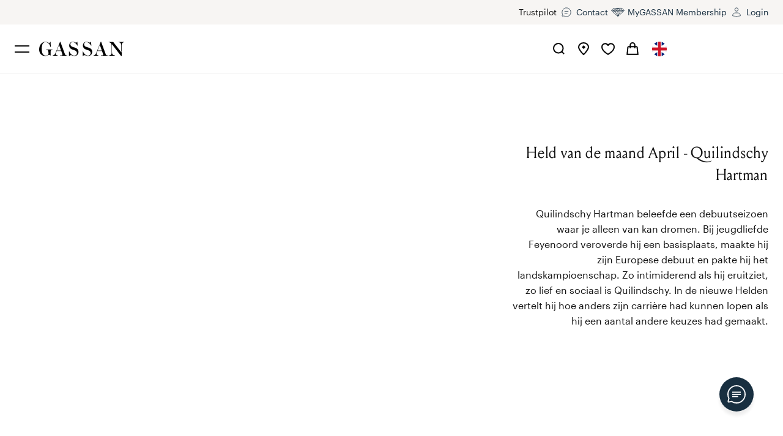

--- FILE ---
content_type: text/html; charset=utf-8
request_url: https://www.gassan.com/en/held-van-de-maand-mei-quilindschy-hartman
body_size: 59556
content:
<!DOCTYPE html><html lang="nl"><head><meta charSet="utf-8" data-next-head=""/><meta name="viewport" content="width=device-width, initial-scale=1.0, viewport-fit=cover" data-next-head=""/><meta name="p:domain_verify" content="76eb1c09d1ba24a96c8717a7816f8188" data-next-head=""/><title data-next-head="">GASSAN | Partnerships - Food &amp; Beverages </title><link rel="canonical" href="https://www.gassan.com/en/held-van-de-maand-mei-quilindschy-hartman" data-next-head=""/><meta name="robots" content="index,follow" data-next-head=""/><meta name="googlebot" content="index,follow" data-next-head=""/><link rel="alternate" hrefLang="nl" href="https://www.gassan.com/held-van-de-maand-mei-quilindschy-hartman" data-next-head=""/><link rel="alternate" hrefLang="en" href="https://www.gassan.com/en/held-van-de-maand-mei-quilindschy-hartman" data-next-head=""/><meta property="og:url" content="https://www.gassan.com/en/held-van-de-maand-mei-quilindschy-hartman" data-next-head=""/><meta property="og:type" content="website" data-next-head=""/><meta property="og:site_name" content="GASSAN" data-next-head=""/><meta name="title" data-next-head=""/><meta name="twitter:card" content="summary_large_image" data-next-head=""/><meta name="twitter:site" content="@gassandiamonds" data-next-head=""/><meta name="twitter:creator" content="@gassandiamonds" data-next-head=""/><meta name="google-site-verification" content="bfGweToFCHLEBA35hao7JcbsV1MA3WL9uI8cFnjIDjQ"/><meta name="facebook-domain-verification" content="r0u2ffqnc9z4d3t2xd4fq7poqu2yst"/><link rel="dns-prefetch" href="https://connect.facebook.net"/><link rel="dns-prefetch" href="https://www.facebook.com"/><link rel="dns-prefetch" href="https://widget.trustpilot.com"/><link rel="dns-prefetch" href="https://s.pinimg.com"/><link rel="dns-prefetch" href="https://ct.pinterest.com"/><link rel="preconnect" href="https://cdn-gassan.imgix.net"/><link rel="preconnect" href="https://assets-eu-01.kc-usercontent.com"/><link rel="preconnect" href="https://www.clarity.ms"/><link rel="preconnect" href="https://sentry.io"/><link rel="apple-touch-icon" sizes="180x180" href="/favicon/apple-touch-icon.png"/><link rel="icon" type="image/png" sizes="32x32" href="/favicon/favicon-32x32.png"/><link rel="icon" type="image/png" sizes="16x16" href="/favicon/favicon-16x16.png"/><link rel="manifest" href="/favicon/site.webmanifest"/><link rel="mask-icon" href="/favicon/safari-pinned-tab.svg" color="#4d3667"/><meta name="msapplication-TileColor" content="#4d3667"/><meta name="theme-color" content="#ffffff"/><link rel="preload" href="/fonts/graphik-regular-web.woff2" as="font" type="font/woff2" crossorigin="anonymous"/><link rel="preload" href="/fonts/louize-display-regular.woff2" as="font" type="font/woff2" crossorigin="anonymous"/><link rel="preload" href="/fonts/artegra_sans-extended-semibold-web.woff2" as="font" type="font/woff2" crossorigin="anonymous"/><link rel="preload" href="/_next/static/chunks/425cbd84689867ab.css" as="style"/><meta name="sentry-trace" content="4aaa8488d4cd9fc4e24054f83cad7814-72a162167c16b2ce"/><meta name="baggage" content="sentry-environment=gassan%40production,sentry-release=gassan%40c22f4f02e762b1c5c1ffe2c1e96da48dc553ccd9,sentry-public_key=60e80a9c3af7490493c5b158ae1cd9a8,sentry-trace_id=4aaa8488d4cd9fc4e24054f83cad7814,sentry-org_id=202999"/><noscript data-next-head=""><img height="1" width="1" style="display:none" alt="" src="https://ct.pinterest.com/v3/?event=init&amp;tid=2614189041238&amp;pd[em]=&lt;hashed_email_address&gt;&amp;noscript=1"/></noscript><link rel="stylesheet" href="/_next/static/chunks/425cbd84689867ab.css" data-n-g=""/><noscript data-n-css=""></noscript><script src="https://clerk.gassan.com/npm/@clerk/clerk-js@5/dist/clerk.browser.js" data-clerk-js-script="true" async="" data-clerk-publishable-key="pk_live_Y2xlcmsuZ2Fzc2FuLmNvbSQ" data-nscript="beforeInteractive"></script><script defer="" src="/_next/static/chunks/af1c8550057e206a.js"></script><script defer="" src="/_next/static/chunks/716b62a7f1a424d9.js"></script><script defer="" src="/_next/static/chunks/3148d1beb5cc1044.js"></script><script defer="" src="/_next/static/chunks/bf7bc6d8dc6f26c1.js"></script><script defer="" src="/_next/static/chunks/facbaae919401b72.js"></script><script defer="" src="/_next/static/chunks/82884b31c9db36fd.js"></script><script defer="" src="/_next/static/chunks/6d14db3a56f9a70f.js"></script><script defer="" src="/_next/static/chunks/bfae23a85d1f2635.js"></script><script defer="" src="/_next/static/chunks/67ffbc41c9494709.js"></script><script defer="" src="/_next/static/chunks/8a07087d2aae04e1.js"></script><script defer="" src="/_next/static/chunks/7be760bddd8e00cc.js"></script><script src="/_next/static/chunks/e525ead5b56c1fe3.js" defer=""></script><script src="/_next/static/chunks/ff8bfac30102a96a.js" defer=""></script><script src="/_next/static/chunks/c70a713c2da816f6.js" defer=""></script><script src="/_next/static/chunks/ee0b5e71109adf6a.js" defer=""></script><script src="/_next/static/chunks/3166ffb7cd6c19b0.js" defer=""></script><script src="/_next/static/chunks/51d7424cfbfd6485.js" defer=""></script><script src="/_next/static/chunks/54a02dad14a3ee71.js" defer=""></script><script src="/_next/static/chunks/4ee556d5399ee89f.js" defer=""></script><script src="/_next/static/chunks/31624314d6841659.js" defer=""></script><script src="/_next/static/chunks/15c639290f38be70.js" defer=""></script><script src="/_next/static/chunks/9b9993e0e28e5753.js" defer=""></script><script src="/_next/static/chunks/ce6a77b81d6cc233.js" defer=""></script><script src="/_next/static/chunks/47bffb5039c92a9b.js" defer=""></script><script src="/_next/static/chunks/0755b132c04757ff.js" defer=""></script><script src="/_next/static/chunks/60c49a92c415752c.js" defer=""></script><script src="/_next/static/chunks/96b3af24be40810d.js" defer=""></script><script src="/_next/static/chunks/4ceb93f7ec67863e.js" defer=""></script><script src="/_next/static/chunks/7bf3ddf18aec34d3.js" defer=""></script><script src="/_next/static/chunks/turbopack-c7e2e2c552fe3c0b.js" defer=""></script><script src="/_next/static/chunks/b6c407edeb8712f4.js" defer=""></script><script src="/_next/static/chunks/f4b5ecf9a4055846.js" defer=""></script><script src="/_next/static/chunks/d9b471010e8df63d.js" defer=""></script><script src="/_next/static/chunks/turbopack-44c01eaea7e0cd17.js" defer=""></script><script src="/_next/static/gJOFWK76-SyhyHELxEFCF/_ssgManifest.js" defer=""></script><script src="/_next/static/gJOFWK76-SyhyHELxEFCF/_buildManifest.js" defer=""></script><style id="__jsx-3c3f4fe117833e85">@font-face{font-family:Louize Display;font-weight:400;font-style:normal;font-display:swap;src:url(/fonts/louize-display-regular.woff2)format("woff2"),url(/fonts/louize-display-regular.woff)format("woff")}@font-face{font-family:Quentin;font-weight:400;font-style:normal;font-display:swap;src:url(/fonts/quentin.woff2)format("woff2"),url(/fonts/quentin.woff)format("woff")}@font-face{font-family:Graphik;font-weight:400;font-style:normal;font-display:swap;src:url(/fonts/graphik-regular-web.woff2)format("woff2"),url(/fonts/graphik-regular-web.woff)format("woff")}@font-face{font-family:Graphik;font-weight:600;font-style:normal;font-display:swap;src:url(/fonts/graphik-semibold-web.woff2)format("woff2"),url(/fonts/graphik-semibold-web.woff)format("woff")}@font-face{font-family:Artegra Sans Extended;font-weight:600;font-style:normal;font-display:swap;src:url(/fonts/artegra_sans-extended-semibold-web.woff2)format("woff2"),url(/fonts/artegra_sans-extended-semibold-web.woff)format("woff")}</style><style data-styled="" data-styled-version="6.1.19">.bJnRsD{width:32px;height:32px;}/*!sc*/
@media screen and (min-width: 40rem){.bJnRsD{width:32px;height:32px;}}/*!sc*/
@media screen and (min-width: 48rem){.bJnRsD{width:40px;height:40px;}}/*!sc*/
.bJnRsD[data-dynamic-stroke='true'] .dynamic-stroke-width{stroke-width:1px;}/*!sc*/
@media screen and (min-width: 40rem){.bJnRsD[data-dynamic-stroke='true'] .dynamic-stroke-width{stroke-width:2px;}}/*!sc*/
.bJnRsD .show-on-small{display:initial;}/*!sc*/
@media screen and (min-width: 40rem){.bJnRsD .show-on-small{display:none;}}/*!sc*/
.bJnRsD .hide-on-small{display:none;}/*!sc*/
@media screen and (min-width: 40rem){.bJnRsD .hide-on-small{display:initial;}}/*!sc*/
.efSXav{width:32px;height:32px;}/*!sc*/
@media screen and (min-width: 40rem){.efSXav{width:40px;height:40px;}}/*!sc*/
.efSXav[data-dynamic-stroke='true'] .dynamic-stroke-width{stroke-width:1px;}/*!sc*/
@media screen and (min-width: 40rem){.efSXav[data-dynamic-stroke='true'] .dynamic-stroke-width{stroke-width:2px;}}/*!sc*/
.efSXav .show-on-small{display:initial;}/*!sc*/
@media screen and (min-width: 40rem){.efSXav .show-on-small{display:none;}}/*!sc*/
.efSXav .hide-on-small{display:none;}/*!sc*/
@media screen and (min-width: 40rem){.efSXav .hide-on-small{display:initial;}}/*!sc*/
.fOxXcL{width:32px;height:32px;}/*!sc*/
.fOxXcL[data-dynamic-stroke='true'] .dynamic-stroke-width{stroke-width:1px;}/*!sc*/
@media screen and (min-width: 40rem){.fOxXcL[data-dynamic-stroke='true'] .dynamic-stroke-width{stroke-width:2px;}}/*!sc*/
.fOxXcL .show-on-small{display:initial;}/*!sc*/
@media screen and (min-width: 40rem){.fOxXcL .show-on-small{display:none;}}/*!sc*/
.fOxXcL .hide-on-small{display:none;}/*!sc*/
@media screen and (min-width: 40rem){.fOxXcL .hide-on-small{display:initial;}}/*!sc*/
.lmDoBH{width:40px;height:40px;}/*!sc*/
.lmDoBH[data-dynamic-stroke='true'] .dynamic-stroke-width{stroke-width:1px;}/*!sc*/
@media screen and (min-width: 40rem){.lmDoBH[data-dynamic-stroke='true'] .dynamic-stroke-width{stroke-width:2px;}}/*!sc*/
.lmDoBH .show-on-small{display:initial;}/*!sc*/
@media screen and (min-width: 40rem){.lmDoBH .show-on-small{display:none;}}/*!sc*/
.lmDoBH .hide-on-small{display:none;}/*!sc*/
@media screen and (min-width: 40rem){.lmDoBH .hide-on-small{display:initial;}}/*!sc*/
data-styled.g1[id="Icon__Svg-sc-28bf53aa-0"]{content:"bJnRsD,efSXav,fOxXcL,lmDoBH,"}/*!sc*/
.bxmaHY{background:none;outline:0;border:0;}/*!sc*/
data-styled.g2[id="CleanButton-sc-5632992-0"]{content:"bxmaHY,"}/*!sc*/
.duLmnI{font-family:Graphik,Arial,sans-serif;font-size:0.625rem;line-height:1.45;letter-spacing:0.01em;margin-bottom:0;color:#141414;}/*!sc*/
@media screen and (min-width: 48rem){.duLmnI{font-size:0.875rem;line-height:1.6;letter-spacing:0;}}/*!sc*/
.duLmnI a{transition:color 0.2s ease-in-out;color:#785D42;text-decoration:underline;outline:none;font-size:inherit;}/*!sc*/
.duLmnI li{position:relative;list-style-image:url(/images/bullet-small.svg);padding-left:0.5rem;margin-left:0.5rem;margin-bottom:0.5rem;list-style-position:outside;}/*!sc*/
@media screen and (min-width: 40rem){.duLmnI li{list-style-image:url(/images/bullet.svg);}}/*!sc*/
.QtfcE{font-family:Graphik,Arial,sans-serif;font-size:0.875rem;line-height:1.6;margin-bottom:0;color:#141414;}/*!sc*/
@media screen and (min-width: 48rem){.QtfcE{font-size:1rem;}}/*!sc*/
.QtfcE a{transition:color 0.2s ease-in-out;color:#785D42;text-decoration:underline;outline:none;font-size:inherit;}/*!sc*/
.QtfcE li{position:relative;list-style-image:url(/images/bullet-small.svg);padding-left:0.5rem;margin-left:0.5rem;margin-bottom:0.5rem;list-style-position:outside;}/*!sc*/
@media screen and (min-width: 40rem){.QtfcE li{list-style-image:url(/images/bullet.svg);}}/*!sc*/
.fsEPRh{font-family:Graphik,Arial,sans-serif;font-size:0.625rem;line-height:1.45;letter-spacing:0.01em;color:#909090;margin-bottom:.75rem;margin-top:0.5rem;padding-left:1rem;}/*!sc*/
@media screen and (min-width: 48rem){.fsEPRh{font-size:0.875rem;line-height:1.6;letter-spacing:0;}}/*!sc*/
.fsEPRh a{transition:color 0.2s ease-in-out;color:#785D42;text-decoration:underline;outline:none;font-size:inherit;}/*!sc*/
.fsEPRh li{position:relative;list-style-image:url(/images/bullet-small.svg);padding-left:0.5rem;margin-left:0.5rem;margin-bottom:0.5rem;list-style-position:outside;}/*!sc*/
@media screen and (min-width: 40rem){.fsEPRh li{list-style-image:url(/images/bullet.svg);}}/*!sc*/
@media screen and (min-width: 40rem){.fsEPRh{padding-left:2rem;margin-top:1rem;margin-bottom:1rem;}}/*!sc*/
@media screen and (min-width: 64rem){.fsEPRh{padding-left:1.5rem;}}/*!sc*/
data-styled.g3[id="OldText-sc-a87e7ebf-0"]{content:"duLmnI,QtfcE,fsEPRh,"}/*!sc*/
.eycrKF{margin-bottom:1.5rem;color:#141414;font-family:Louize Display,serif;letter-spacing:0.03em;line-height:1.4;font-size:1.125rem;}/*!sc*/
@media screen and (min-width: 40rem){.eycrKF{margin-bottom:1.5rem;}}/*!sc*/
@media screen and (min-width: 48rem){.eycrKF{margin-bottom:2rem;}}/*!sc*/
@media screen and (min-width: 64rem){.eycrKF{margin-bottom:2rem;}}/*!sc*/
@media screen and (min-width: 90rem){.eycrKF{margin-bottom:2.5rem;}}/*!sc*/
.eycrKF a{transition:color 0.2s ease-in-out;color:#785D42;text-decoration:underline;outline:none;font-size:inherit;}/*!sc*/
@media screen and (min-width: 48rem){.eycrKF{font-size:1.5rem;}}/*!sc*/
@media screen and (min-width: 64rem){.eycrKF{font-size:1.625rem;}}/*!sc*/
@media screen and (min-width: 90rem){.eycrKF{font-size:2rem;}}/*!sc*/
.eSRSQj{color:#141414;line-height:0;margin-bottom:0;font-family:Louize Display,serif;letter-spacing:0.03em;line-height:1.4;font-size:1rem;}/*!sc*/
@media screen and (min-width: 64rem){.eSRSQj{line-height:1.4;}}/*!sc*/
.eSRSQj a{transition:color 0.2s ease-in-out;color:#785D42;text-decoration:underline;outline:none;font-size:inherit;}/*!sc*/
@media screen and (min-width: 48rem){.eSRSQj{font-size:1.25rem;}}/*!sc*/
@media screen and (min-width: 64rem){.eSRSQj{font-size:1.375rem;}}/*!sc*/
@media screen and (min-width: 90rem){.eSRSQj{font-size:1.5rem;}}/*!sc*/
.iuFsj{color:#141414;margin-bottom:.75rem;font-family:Louize Display,serif;letter-spacing:0.03em;line-height:1.4;font-size:1rem;}/*!sc*/
@media screen and (min-width: 64rem){.iuFsj{margin-bottom:1.5rem;}}/*!sc*/
.iuFsj a{transition:color 0.2s ease-in-out;color:#785D42;text-decoration:underline;outline:none;font-size:inherit;}/*!sc*/
@media screen and (min-width: 48rem){.iuFsj{font-size:1.25rem;}}/*!sc*/
@media screen and (min-width: 64rem){.iuFsj{font-size:1.375rem;}}/*!sc*/
@media screen and (min-width: 90rem){.iuFsj{font-size:1.5rem;}}/*!sc*/
.kZTBRV{color:#141414;margin-bottom:0.5rem;font-family:Louize Display,serif;letter-spacing:0.03em;line-height:1.4;font-size:1rem;}/*!sc*/
@media screen and (min-width: 40rem){.kZTBRV{margin-bottom:1rem;}}/*!sc*/
.kZTBRV a{transition:color 0.2s ease-in-out;color:#785D42;text-decoration:underline;outline:none;font-size:inherit;}/*!sc*/
@media screen and (min-width: 48rem){.kZTBRV{font-size:1.25rem;}}/*!sc*/
@media screen and (min-width: 64rem){.kZTBRV{font-size:1.375rem;}}/*!sc*/
@media screen and (min-width: 90rem){.kZTBRV{font-size:1.5rem;}}/*!sc*/
.cKJFTO{text-align:center;margin-bottom:0;color:#141414;font-family:Louize Display,serif;letter-spacing:0.03em;line-height:1.4;font-size:0.875rem;}/*!sc*/
@media screen and (min-width: 40rem){.cKJFTO{text-align:center;}}/*!sc*/
@media screen and (min-width: 48rem){.cKJFTO{text-align:left;}}/*!sc*/
.cKJFTO a{transition:color 0.2s ease-in-out;color:#785D42;text-decoration:underline;outline:none;font-size:inherit;}/*!sc*/
@media screen and (min-width: 48rem){.cKJFTO{font-size:1.125rem;}}/*!sc*/
@media screen and (min-width: 64rem){.cKJFTO{font-size:1.25rem;}}/*!sc*/
data-styled.g4[id="OldHeading-sc-700eae11-0"]{content:"eycrKF,eSRSQj,iuFsj,kZTBRV,cKJFTO,"}/*!sc*/
.gOuflV{display:contents;}/*!sc*/
@media screen and (min-width: 64rem){.gOuflV{display:none;}}/*!sc*/
.eYOeSl{display:none;}/*!sc*/
@media screen and (min-width: 64rem){.eYOeSl{display:contents;}}/*!sc*/
.dVuGZp{font-family:Louize Display,serif;font-size:1rem;margin-top:.5rem;color:#141414;}/*!sc*/
data-styled.g5[id="Span-sc-9d9f77d1-0"]{content:"gOuflV,eYOeSl,dVuGZp,"}/*!sc*/
.bBpYft{align-items:flex-end;bottom:env(safe-area-inset-bottom);flex-direction:column;margin-bottom:1.5rem;margin-left:1rem;margin-right:1rem;max-width:22rem;opacity:1;position:fixed;right:0;width:calc(100% - 2rem);z-index:18;}/*!sc*/
@media screen and (min-width: 40rem){.bBpYft{margin-bottom:2.5rem;margin-left:2.5rem;margin-right:2.5rem;}}/*!sc*/
@media screen and (min-width: 64rem){.bBpYft{margin-bottom:3rem;margin-left:3rem;margin-right:3rem;}}/*!sc*/
.eExQGH{display:none;}/*!sc*/
@media screen and (min-width: 40rem){.eExQGH{display:flex;}}/*!sc*/
.fUIzjD{display:flex;}/*!sc*/
@media screen and (min-width: 40rem){.fUIzjD{display:none;}}/*!sc*/
.hvGFIa{height:3rem;}/*!sc*/
@media screen and (min-width: 40rem){.hvGFIa{height:7rem;}}/*!sc*/
.kYoeDn{align-items:center;display:grid;flex-direction:row-reverse;grid-gap:1.5rem;grid-template-columns:1fr;justify-items:space-between;margin-bottom:2rem;max-width:90.625rem;}/*!sc*/
@media screen and (min-width: 40rem){.kYoeDn{grid-template-columns:1fr 1fr;grid-gap:2.5rem;margin-bottom:4rem;}}/*!sc*/
@media screen and (min-width: 64rem){.kYoeDn{grid-template-columns:1.7fr 1fr;grid-gap:6rem;margin-bottom:5rem;}}/*!sc*/
.jrmjIB{grid-column:initial;grid-row:2;text-align:right;}/*!sc*/
@media screen and (min-width: 40rem){.jrmjIB{text-align:right;grid-column:2;grid-row:1;}}/*!sc*/
.ejPJJW{grid-column:initial;grid-row:1;}/*!sc*/
@media screen and (min-width: 40rem){.ejPJJW{grid-column:1;}}/*!sc*/
.lkDHmO{margin:0 auto;width:100%;}/*!sc*/
@media screen and (min-width: 40rem){.lkDHmO{width:100%;}}/*!sc*/
@media screen and (min-width: 64rem){.lkDHmO{width:100%;}}/*!sc*/
.bLCcJf{max-width:109rem;margin:0 auto;}/*!sc*/
.buSuab{max-width:109rem;}/*!sc*/
.RkhEi{margin-bottom:1.5rem;}/*!sc*/
.cDtmSH{position:relative;}/*!sc*/
.hDBNXu{border-top-width:1px;border-top-style:solid;border-top-color:#F0F0F0;padding-top:4rem;padding-bottom:1rem;}/*!sc*/
@media screen and (min-width: 40rem){.hDBNXu{padding-top:4rem;padding-bottom:1rem;}}/*!sc*/
@media screen and (min-width: 48rem){.hDBNXu{padding-top:3.5rem;padding-bottom:1rem;}}/*!sc*/
@media screen and (min-width: 64rem){.hDBNXu{padding-top:3.5rem;padding-bottom:3.5rem;}}/*!sc*/
@media screen and (min-width: 90rem){.hDBNXu{padding-top:1.5rem;padding-bottom:1.5rem;}}/*!sc*/
.LESpQ{max-width:109rem;display:flex;flex-wrap:wrap;}/*!sc*/
.kEIFjT{align-items:center;}/*!sc*/
.fAuqzI{display:flex;flex:0 0 100%;flex-grow:1;justify-content:center;margin-top:1.5rem;}/*!sc*/
@media screen and (min-width: 64rem){.fAuqzI{flex:initial;display:initial;justify-content:flex-start;margin-top:initial;}}/*!sc*/
@media screen and (min-width: 90rem){.fAuqzI{margin-right:-2.75rem;}}/*!sc*/
data-styled.g7[id="Box-sc-82378778-0"]{content:"bBpYft,eExQGH,fUIzjD,hvGFIa,kYoeDn,jrmjIB,ejPJJW,lkDHmO,bLCcJf,buSuab,RkhEi,cDtmSH,hDBNXu,LESpQ,kEIFjT,fAuqzI,"}/*!sc*/
.gEEZjz{display:flex;}/*!sc*/
data-styled.g8[id="Flex-sc-74e7009e-0"]{content:"gEEZjz,"}/*!sc*/
.hKdeSO{font-family:Graphik,Arial,sans-serif;position:absolute;top:0;pointer-events:none;font-size:1rem;padding-left:0.75rem;transition:transform 0.1s ease-out;}/*!sc*/
@media screen and (min-width: 40rem){.hKdeSO{padding-left:1rem;}}/*!sc*/
data-styled.g11[id="AnimatedLabel-sc-26aec7f5-0"]{content:"hKdeSO,"}/*!sc*/
.cVXiMz{-webkit-appearance:none;font-family:Graphik,Arial,sans-serif;transition:transform 0.2s ease,border-color 0.2s ease;font-size:1rem;display:block;padding:0 0.75rem;letter-spacing:0.01rem;outline:0;border:1px solid #BDBDBD;width:100%;background:rgba(255, 255, 255, 0.6);color:#141414;border-radius:0;height:3rem;color:#141414;padding:0 0.75rem;}/*!sc*/
.cVXiMz::placeholder{opacity:0;}/*!sc*/
.cVXiMz:hover{border-color:#141414;}/*!sc*/
.cVXiMz:focus{box-shadow:0 0 0 3px rgba(120,93,66,0.2);border-color:#141414;}/*!sc*/
.cVXiMz:disabled{cursor:not-allowed;background-color:#F7F7F7;border-color:#BDBDBD;}/*!sc*/
.cVXiMz:disabled+label{color:#909090;}/*!sc*/
@media screen and (min-width: 48rem){.cVXiMz{height:3.5rem;}}/*!sc*/
.cVXiMz+label{top:50%;color:#909090;transform:translateY(-50%);}/*!sc*/
.cVXiMz:focus,.cVXiMz.filled{padding-top:0.75rem;padding-bottom:0.25rem;}/*!sc*/
.cVXiMz:focus+label,.cVXiMz.filled+label{transform:translateY(calc(-50% - 0.75rem));font-size:0.625rem;}/*!sc*/
.cVXiMz:focus+label{color:#785D42;}/*!sc*/
@media screen and (min-width: 40rem){.cVXiMz{padding:0 1rem;}}/*!sc*/
data-styled.g12[id="Input__StyledInput-sc-6bfbc654-0"]{content:"cVXiMz,"}/*!sc*/
.cudUmx{width:auto;height:16px;vertical-align:middle;fill:currentColor;transition:fill 0.4s ease;}/*!sc*/
@media screen and (min-width: 40rem){.cudUmx{height:24px;}}/*!sc*/
@media screen and (min-width: 48rem){.cudUmx{height:24px;}}/*!sc*/
@media screen and (min-width: 64rem){.cudUmx{height:24px;}}/*!sc*/
@media screen and (min-width: 90rem){.cudUmx{height:32px;}}/*!sc*/
.fzrZDV{width:90px;color:#785D42;vertical-align:middle;fill:currentColor;transition:fill 0.4s ease;}/*!sc*/
@media screen and (min-width: 40rem){.fzrZDV{width:90px;}}/*!sc*/
@media screen and (min-width: 48rem){.fzrZDV{width:180px;}}/*!sc*/
data-styled.g31[id="Logo__Svg-sc-4d363c5d-0"]{content:"cudUmx,fzrZDV,"}/*!sc*/
.eNfoUO{font-family:Graphik,Arial,sans-serif;transition:all 0.2s ease;font-size:1rem;color:#545454;display:inline-block;background:none;outline:0;border-bottom:1px solid rgba(0, 0, 0, 0);}/*!sc*/
.eNfoUO:hover{color:#141414;border-bottom-color:currentColor;}/*!sc*/
data-styled.g32[id="Link-sc-a6d04407-0"]{content:"eNfoUO,"}/*!sc*/
.hGTkWq{transition:all 0.2s ease;color:#545454;text-decoration:none;}/*!sc*/
.hGTkWq:hover{color:#141414;}/*!sc*/
data-styled.g33[id="SocialLink-sc-89b8434b-0"]{content:"hGTkWq,"}/*!sc*/
.jvELck{display:flex;gap:1.5rem;}/*!sc*/
data-styled.g34[id="SocialLinks-sc-9722bfbd-0"]{content:"jvELck,"}/*!sc*/
.ZhAJJ{-webkit-appearance:none;font-family:Graphik,Arial,sans-serif;transition:transform 0.2s ease,border-color 0.2s ease;font-size:1rem;display:block;padding:0 0.75rem;letter-spacing:0.01rem;outline:0;border:1px solid #BDBDBD;width:100%;background:rgba(255, 255, 255, 0.6);color:#141414;border-radius:0;height:3rem;line-height:3rem;background-size:2rem;border-radius:0;-moz-appearance:none;-webkit-appearance:none;appearance:none;cursor:pointer;position:relative;border:1px solid #BDBDBD;user-select:none;padding:0 2rem 0 0.75rem;}/*!sc*/
.ZhAJJ::placeholder{opacity:0;}/*!sc*/
.ZhAJJ:hover{border-color:#141414;}/*!sc*/
.ZhAJJ:focus{box-shadow:0 0 0 3px rgba(120,93,66,0.2);border-color:#141414;}/*!sc*/
.ZhAJJ:disabled{cursor:not-allowed;background-color:#F7F7F7;border-color:#BDBDBD;}/*!sc*/
.ZhAJJ:disabled+label{color:#909090;}/*!sc*/
@media screen and (min-width: 40rem){.ZhAJJ{height:3.5rem;line-height:3.5rem;}}/*!sc*/
.ZhAJJ::after{position:absolute;height:3rem;width:3rem;right:0;top:0;transform:rotate(0);content:'';background:url("data:image/svg+xml,%3Csvg viewBox='0 0 40 40' width='35' height='35' fill='none' xmlns='http://www.w3.org/2000/svg'%3E%3Cpath d='M15.625 18.125C17.3077 18.4659 20 21.875 20 21.875C20 21.875 22.6923 18.4659 24.375 18.125' stroke='%23454A54' stroke-width='1.5'/%3E%3C/svg%3E%0A") no-repeat center center;}/*!sc*/
@media screen and (min-width: 40rem){.ZhAJJ::after{height:3.5rem;line-height:3.5rem;}}/*!sc*/
data-styled.g42[id="Listbox__ListboxButton-sc-d895998c-0"]{content:"ZhAJJ,"}/*!sc*/
.liZkNq{padding:0;margin:0;outline:0;border:0;display:flex;flex-wrap:wrap;align-items:center;justify-content:space-between;width:100%;border-top:1px solid #BDBDBD;min-height:4.5rem;}/*!sc*/
@media screen and (min-width: 48rem){.liZkNq{min-height:6.125rem;}}/*!sc*/
@media screen and (min-width: 64rem){.liZkNq{pointer-events:none;min-height:auto;margin-bottom:2rem;border-top:0;}.liZkNq svg{display:none;}}/*!sc*/
data-styled.g46[id="Column__HeadingButton-sc-45c714c6-0"]{content:"liZkNq,"}/*!sc*/
.bUnLLg{align-items:center;}/*!sc*/
.bUnLLg img{margin-right:0.5rem;width:1rem;height:1rem;}/*!sc*/
data-styled.g47[id="LanguageDropdown__Item-sc-dba46b35-0"]{content:"bUnLLg,"}/*!sc*/
.daevfm{font-family:Louize Display,serif;letter-spacing:0.03em;line-height:1.4;font-size:1.125rem;}/*!sc*/
.daevfm a{transition:color 0.2s ease-in-out;color:#785D42;text-decoration:underline;outline:none;font-size:inherit;}/*!sc*/
@media screen and (min-width: 48rem){.daevfm{font-size:1.5rem;}}/*!sc*/
@media screen and (min-width: 64rem){.daevfm{font-size:1.625rem;}}/*!sc*/
@media screen and (min-width: 90rem){.daevfm{font-size:2rem;}}/*!sc*/
@media screen and (min-width: 40rem){.daevfm{font-family:Louize Display,serif;letter-spacing:0.03em;line-height:1.4;font-size:1rem;}.daevfm a{transition:color 0.2s ease-in-out;color:#785D42;text-decoration:underline;outline:none;font-size:inherit;}@media screen and (min-width: 48rem){.daevfm{font-size:1.25rem;}}@media screen and (min-width: 64rem){.daevfm{font-size:1.375rem;}}@media screen and (min-width: 90rem){.daevfm{font-size:1.5rem;}}}/*!sc*/
data-styled.g48[id="Columns__ColumnHeading-sc-df9895c-0"]{content:"daevfm,"}/*!sc*/
.jIjNeu{width:100%;flex-wrap:wrap;align-items:center;flex-direction:column;}/*!sc*/
@media screen and (min-width: 64rem){.jIjNeu{flex-direction:row;width:50%;}.jIjNeu div{margin-right:1rem;}}/*!sc*/
data-styled.g49[id="SubFooter__Row-sc-a5079772-0"]{content:"jIjNeu,"}/*!sc*/
.eIiMqp{margin-bottom:2.5rem;}/*!sc*/
.eIiMqp img{margin:0 0.5rem;}/*!sc*/
@media screen and (min-width: 64rem){.eIiMqp{display:block;width:50%;margin-bottom:0;}.eIiMqp img{margin-left:0;margin-right:1rem;}}/*!sc*/
@media screen and (min-width: 90rem){.eIiMqp{display:flex;flex-direction:row;justify-content:flex-start;}.eIiMqp div{margin-right:1rem;}}/*!sc*/
data-styled.g50[id="SubFooter__FirstRow-sc-a5079772-1"]{content:"eIiMqp,"}/*!sc*/
.jTA-DIK{width:100%;flex-wrap:wrap;align-items:center;flex-direction:column;}/*!sc*/
@media screen and (min-width: 64rem){.jTA-DIK{display:block;}.jTA-DIK div{margin-right:1rem;}}/*!sc*/
@media screen and (min-width: 90rem){.jTA-DIK{flex-direction:row;justify-content:flex-end;align-items:center;display:flex;width:50%;}}/*!sc*/
data-styled.g51[id="SubFooter__LastRow-sc-a5079772-2"]{content:"jTA-DIK,"}/*!sc*/
.ipOOAi{justify-content:center;flex-wrap:wrap;max-width:80%;margin:0 auto;}/*!sc*/
@media screen and (min-width: 64rem){.ipOOAi{max-width:100%;justify-content:flex-start;margin-left:0;margin-right:0;}}/*!sc*/
data-styled.g52[id="SubFooter__ImageRow-sc-a5079772-3"]{content:"ipOOAi,"}/*!sc*/
.gcUOqf{height:3.75rem;width:3.75rem;object-fit:contain;}/*!sc*/
@media screen and (min-width: 90rem){.gcUOqf{justify-content:flex-start;}}/*!sc*/
data-styled.g53[id="SubFooter__Img-sc-a5079772-4"]{content:"gcUOqf,"}/*!sc*/
.jMMKJN{background:#182F40;display:flex;pointer-events:all;align-items:center;justify-content:center;color:white;height:3rem;width:3rem;border-radius:100%;box-shadow:0px 7px 5px rgba(0, 0, 0, 0.07);bottom:env(safe-area-inset-bottom);}/*!sc*/
@media screen and (min-width: 40rem){.jMMKJN{height:3.5rem;width:3.5rem;}}/*!sc*/
data-styled.g57[id="FloatingServiceMenu__RoundButton-sc-393196a1-0"]{content:"jMMKJN,"}/*!sc*/
.fdUZNn{height:1.5rem;width:1.5rem;}/*!sc*/
@media screen and (min-width: 40rem){.fdUZNn{height:1.875rem;width:1.875rem;}}/*!sc*/
data-styled.g58[id="FloatingServiceMenu__Image-sc-393196a1-1"]{content:"fdUZNn,"}/*!sc*/
.kpTIRp{transition-property:opacity;transition-duration:0.3s;}/*!sc*/
data-styled.g59[id="FloatingServiceMenu__Container-sc-393196a1-2"]{content:"kpTIRp,"}/*!sc*/
</style></head><body><noscript><iframe src="https://www.googletagmanager.com/ns.html?id=GTM-WRDV5CC" height="0" width="0" style="display:none;visibility:hidden" title="gtm"></iframe></noscript><link rel="preload" as="image" href="/images/contact_desktop.svg"/><link rel="preload" as="image" href="/images/contact_mobile.svg"/><link rel="preload" as="image" href="/logos/flag_en.png"/><link rel="preload" as="image" href="/logos/amsterdam.svg"/><div id="__next"><div style="opacity:0;pointer-events:none;transition:opacity 200ms linear"><div style="background:#2D4353;height:2px;left:0;margin-left:-100%;position:fixed;top:0;transition:margin-left 200ms linear;width:100%;z-index:1031"><div style="box-shadow:0 0 10px #2D4353, 0 0 5px #2D4353;display:block;height:100%;opacity:1;position:absolute;right:0;transform:rotate(3deg) translate(0px, -4px);width:100px"></div></div></div><div style="pointer-events:none" class="Box-sc-82378778-0 Flex-sc-74e7009e-0 FloatingServiceMenu__Container-sc-393196a1-2 bBpYft gEEZjz kpTIRp"><div><button class="CleanButton-sc-5632992-0 FloatingServiceMenu__RoundButton-sc-393196a1-0 bxmaHY jMMKJN"><div class="Box-sc-82378778-0 eExQGH"><img src="/images/contact_desktop.svg" alt="open menu" class="FloatingServiceMenu__Image-sc-393196a1-1 fdUZNn"/></div><div class="Box-sc-82378778-0 fUIzjD"><img src="/images/contact_mobile.svg" alt="open menu" class="FloatingServiceMenu__Image-sc-393196a1-1 fdUZNn"/></div></button></div></div><div class="pointer-events-none invisible absolute left-0 top-0 h-px w-full opacity-0 lg:h-[calc(40px+1px)]"></div><div class="relative hidden w-full items-center bg-pampasLight lg:block" style="z-index:28"><section class="container mx-auto w-[calc(100vw-2rem)] md:w-[calc(100vw-3rem)] xl:w-[calc(100vw-5.5rem)] max-w-[109rem]"><nav aria-label="Main" data-orientation="horizontal" dir="ltr" class="relative"><div style="position:relative"><ul data-orientation="horizontal" class="h-0 lg:h-10 flex items-center justify-end gap-8" dir="ltr"><div class="trustpilot-widget" data-locale="en-GB" data-template-id="5419b637fa0340045cd0c936" data-businessunit-id="552f9c6e0000ff00057ecd72" data-style-height="26px" data-style-width="230px" data-theme="light"><a href="https://nl.trustpilot.com/review/gassan.com" target="_blank" rel="noopener noreferrer"><p class="OldText-sc-a87e7ebf-0 duLmnI">Trustpilot</p></a></div><li class="relative"><a class="group flex items-center text-sm text-bigStone" href="/en/contact"><span class="flex h-8 w-8 items-center justify-center"><svg viewBox="0 0 40 40" fill="none" data-dynamic-stroke="false" class="Icon__Svg-sc-28bf53aa-0 bJnRsD"><path fill="none" stroke="currentColor" class="dynamic-stroke-width" d="M11 20a8.96 8.96 0 001.048 4.219l-.808 3.034a.6.6 0 00.681.746l3.067-.523A9 9 0 1011 20z"></path><path stroke="currentColor" class="dynamic-stroke-width" d="M16 22h6M16 18h8"></path></svg></span><span class="border-b border-transparent group-hover:border-b-bigStone">Contact</span></a></li><li class="relative"><a class="group flex items-center text-sm text-bigStone" href="/en/membership"><span class="flex h-8 w-8 items-center justify-center"><svg viewBox="0 0 40 40" fill="none" data-dynamic-stroke="false" class="Icon__Svg-sc-28bf53aa-0 bJnRsD"><path stroke="currentColor" d="m26.938 11.712-13.877.13-2.722 1.057-3.226 3.371-.049.204 1.032 1.186 1.812 2.064 6.955 6.02 3.201 2.543 3.324-2.746 6.548-5.817 2.015-2.194.983-1.056v-.382l-3.453-3.396-2.543-.984Z"></path><path stroke="currentColor" d="m24.999 19-3.511 6.45-1.46 2.55-1.535-2.55L15 19"></path><path fill="currentColor" d="M20.064 19.545h.5v-.174l-.107-.136-.393.31Zm-2.498-3.166.392-.31-.78-.005.387.315Zm-2.567 3.166-.29.407.383.273.296-.365-.389-.315Zm-4.438-3.166.29-.407-.779.3.489.107Zm9.503 11.908h.5v-8.742h-1v8.742h.5Zm0-8.742.393-.31-2.499-3.166-.392.31-.393.31 2.499 3.166.392-.31Zm-2.498-3.166-.389-.315-2.566 3.166.388.315.389.315 2.566-3.166-.389-.315Zm-2.567 3.166.29-.407-4.438-3.166-.29.407-.29.407 4.438 3.166.29-.407Zm-4.438-3.166-.489-.107-.712 3.265.489.107.488.106.713-3.264-.489-.107Z"></path><path fill="currentColor" d="m22.558 16.379-.393-.31.788.005-.395.305Zm2.441 3.166.285.41-.39.272-.29-.377.395-.305Zm4.563-3.166-.285-.41.774.303-.489.107Zm-9.503 3.166-.393-.31 2.499-3.166.393.31.392.31-2.499 3.166-.392-.31Zm2.498-3.166.396-.305 2.442 3.165-.396.306-.395.305-2.442-3.166.396-.305ZM25 19.545l-.285-.411 4.563-3.166.285.411.285.41-4.563 3.167-.285-.411Zm4.563-3.166.489-.107.712 3.265-.489.107-.488.106-.712-3.264.488-.107Z"></path><path stroke="currentColor" stroke-linejoin="bevel" d="m28.5 12.5-2 3.5-6.56-4.251M11.499 12.5l2 3.5 6.476-4.132v4.28"></path><path stroke="currentColor" d="M7 16.3h26"></path></svg></span><span class="border-b border-transparent group-hover:border-b-bigStone">MyGASSAN Membership</span></a></li><li class="relative"><a class="group flex items-center text-sm text-bigStone" href="/en/login"><span class="flex h-8 w-8 items-center justify-center"><svg viewBox="0 0 40 40" fill="none" data-dynamic-stroke="false" class="Icon__Svg-sc-28bf53aa-0 bJnRsD"><circle cx="20" cy="14.429" r="3.429" stroke="currentColor" fill="none" class="dynamic-stroke-width"></circle><path fill="none" stroke="currentColor" class="dynamic-stroke-width" d="M22.286 21.286h-4.572A5.714 5.714 0 0012 27v.229s3.429.914 8 .914 8-.914 8-.914V27a5.714 5.714 0 00-5.714-5.714z"></path></svg></span><span class="border-b border-transparent group-hover:border-b-bigStone">Login</span></a></li></ul></div></nav></section></div><div class="h-12 md:h-16 lg:h-20 xl:h-24 pointer-events-none invisible relative"></div><header class="h-12 md:h-16 lg:h-20 xl:h-24 absolute top-0 flex w-full items-center lg:top-10 border-b border-t border-b-shade-200 border-t-white bg-white"><section class="container mx-auto w-[calc(100vw-2rem)] md:w-[calc(100vw-3rem)] xl:w-[calc(100vw-5.5rem)] max-w-[109rem]"><div class="flex w-full items-center justify-center"><button class="flex h-4 w-4 flex-col items-center justify-center sm:h-6 sm:w-6" data-test-id="toggle-menu"><span class="h-0.5 w-6 origin-top-left bg-shade-800 hidden sm:block" style="transform:none"></span><span class="mt-2 h-0.5 w-6 origin-bottom-left bg-shade-800 hidden sm:block" style="transform:none"></span><span class="h-px w-4 origin-top-left bg-shade-800 sm:hidden" style="transform:none"></span><span class="mt-2 h-px w-4 origin-bottom-left bg-shade-800 sm:hidden" style="transform:none"></span></button><a class="ml-4" href="/en"><svg viewBox="0 0 179 31" class="Logo__Svg-sc-4d363c5d-0 cudUmx"><path fill="currentColor" d="M24.1879 31L24.0106 29.5174C23.0995 28.8248 22.5737 27.9681 21.4059 27.9681C18.6239 27.9681 17.0342 30.2952 13.1272 30.2952C5.00143 30.2952 0 24.8936 0 16.4722C0 6.62289 6.38936 0.267346 13.4329 0.267346C16.435 0.267346 18.9969 1.56154 21.3876 3.55449C22.1702 2.81929 22.9956 1.30635 23.3869 0.315954H23.9494L24.6464 11.6782H24.0411C22.3842 5.23755 18.2082 0.960016 13.5185 0.960016C5.73514 0.960016 5.51503 10.5116 5.51503 15.3056C5.51503 19.1031 5.55783 29.5174 14.0749 29.5174C16.6857 29.5174 19.7306 28.284 19.7306 24.7417L19.3699 21.2479C19.3699 18.3071 17.8902 17.098 14.7169 17.098H14.1116V16.3628H28.4006V17.098C25.2701 17.098 24.1818 18.3071 24.1818 21.2479V31H24.1879ZM43.9613 0.236966H44.6216L54.1781 26.0602C54.9179 28.0896 55.6578 29.0435 57.8711 29.0435H59.1307V29.7787H44.267V29.0435H46.7432C48.3513 29.0435 49.0911 28.527 49.0911 27.5306C49.0911 27.2268 49.0055 26.8804 48.871 26.449L46.4803 19.6256H36.9605C35.5726 23.253 35.0467 24.292 35.0467 25.6774C35.0467 27.6217 36.3919 29.0435 38.5257 29.0435H39.2655V29.7787H28.7858V29.0435C31.3965 29.0435 33.3531 26.7528 34.8266 22.8642L43.9613 0.236966ZM41.913 6.66543L37.2601 18.8054H46.2174L41.913 6.66543ZM63.484 20.5735C65.6545 26.2728 69.9589 29.5174 74.0494 29.5174C77.6139 29.5174 79.5705 26.9655 79.5705 24.2009C79.5705 23.0343 79.1792 21.4788 77.9625 20.2697C74.7464 17.1162 69.3108 17.8089 65.6606 14.1754C64.2238 12.7475 63.2272 10.7181 63.2272 8.12975C63.2272 3.85221 66.2293 0.309878 70.6193 0.309878C73.8354 0.309878 76.1832 2.03548 77.4855 2.03548C78.4394 2.03548 79.4849 1.43395 80.0474 0.394943H80.4815L80.9156 8.60368H80.5243C79.9618 7.65582 79.0019 5.83908 77.3082 4.15602C75.3089 2.16915 72.961 1.00255 70.6988 1.00255C68.7422 1.00255 65.7401 1.95649 65.7401 5.66895C65.7401 6.87809 66.217 8.22089 67.177 9.16876C70.4359 12.4073 76.5684 11.6296 80.6527 15.6944C82.004 17.0312 82.7866 19.0666 82.7866 21.3938C82.7866 26.9655 79.2648 30.2526 74.135 30.2526C70.7416 30.2526 68.8767 28.6121 66.7857 28.6121C65.0003 28.6121 64.0465 29.6936 63.3067 30.2952H62.9154V20.5735H63.484ZM92.3615 20.5735C94.532 26.2728 98.8364 29.5174 102.927 29.5174C106.491 29.5174 108.448 26.9655 108.448 24.2009C108.448 23.0343 108.057 21.4788 106.84 20.2697C103.624 17.1162 98.1883 17.8089 94.5381 14.1754C93.1013 12.7475 92.1047 10.7181 92.1047 8.12975C92.1047 3.85221 95.1067 0.309878 99.4968 0.309878C102.713 0.309878 105.061 2.03548 106.363 2.03548C107.317 2.03548 108.362 1.43395 108.925 0.394943H109.359L109.793 8.60368H109.402C108.839 7.65582 107.879 5.83908 106.186 4.15602C104.186 2.16915 101.839 1.00255 99.5762 1.00255C97.6197 1.00255 94.6237 1.95649 94.6237 5.66895C94.6237 6.87809 95.1006 8.22089 96.0544 9.16876C99.3133 12.4073 105.446 11.6296 109.53 15.6944C110.881 17.0312 111.658 19.0666 111.658 21.3938C111.658 26.9655 108.136 30.2526 103.006 30.2526C99.619 30.2526 97.7481 28.6121 95.657 28.6121C93.8717 28.6121 92.9179 29.6936 92.178 30.2952H91.7867V20.5735H92.3615ZM129.732 0H130.392L139.948 26.0602C140.688 28.0896 141.422 29.0435 143.641 29.0435H144.901V29.7787H130.031V29.0435H132.507C134.115 29.0435 134.855 28.527 134.855 27.5306C134.855 27.2268 134.77 26.8804 134.641 26.449L132.251 19.6256H122.731C121.337 23.253 120.817 24.292 120.817 25.6774C120.817 27.6217 122.162 29.0435 124.296 29.0435H125.036V29.7787H114.556V29.0435C117.161 29.0435 119.123 26.7528 120.597 22.8642L129.732 0ZM127.683 6.66543L123.03 18.8054H131.988L127.683 6.66543ZM146.613 29.0435H147.353C151.052 29.0435 152.703 25.805 152.66 23.0404L152.483 7.48569C152.483 3.20815 148.57 1.39141 147.396 1.39141H146.57V0.656213H155.919L173.094 22.688L172.916 8.34241C172.831 2.55194 169.963 1.38534 167.915 1.38534H167.132V0.656213H179V1.39141H178.346C175.827 1.39141 173.693 3.80968 173.736 7.95962L173.999 29.9488H172.213L153.4 5.66895V22.5604C153.357 27.0992 156.096 29.0435 158.786 29.0435H159.526V29.7787H146.613V29.0435Z"></path></svg></a><nav class="group flex items-center justify-end sm:gap-3 xl:gap-4 ml-auto"><button class="relative flex h-10 w-10 items-center justify-center duration-400 opacity-100 transition-opacity ease-in-out hover:opacity-50"><svg viewBox="0 0 40 40" fill="none" data-dynamic-stroke="true" class="Icon__Svg-sc-28bf53aa-0 efSXav"><g class="hide-on-small"><path d="M24.1406 24.1631L25.1311 25.1536L26.1216 26.1441L28.1026 28.125" stroke="currentColor" fill="none" vector-effect="non-scaling-size" stroke-width="2"></path><circle cx="18.75" cy="18.75" r="7.75" stroke="currentColor" fill="none" vector-effect="non-scaling-size" stroke-width="2"></circle></g><g class="show-on-small"><path d="M24.1406 24.1631L28.1026 28.125" stroke="currentColor" fill="none" vector-effect="non-scaling-size" stroke-width="1"></path><circle cx="18.75" cy="18.75" r="7.5" stroke="currentColor" fill="none" vector-effect="non-scaling-size" stroke-width="1"></circle></g></svg></button><a class="relative h-10 w-10 items-center justify-center duration-400 opacity-100 transition-opacity ease-in-out hover:opacity-50 flex lg:hidden" href="/en/membership"><svg viewBox="0 0 40 40" fill="none" data-dynamic-stroke="true" class="Icon__Svg-sc-28bf53aa-0 efSXav"><circle cx="20" cy="13.75" r="3.75" fill="none" stroke="currentColor" class="dynamic-stroke-width"></circle><path class="dynamic-stroke-width" fill="none" d="M22.5 21.25H17.5C14.0482 21.25 11.25 24.0482 11.25 27.5V27.75C11.25 27.75 15 28.75 20 28.75C25 28.75 28.75 27.75 28.75 27.75V27.5C28.75 24.0482 25.9518 21.25 22.5 21.25Z" stroke="currentColor"></path></svg></a><a class="relative h-10 w-10 items-center justify-center duration-400 opacity-100 transition-opacity ease-in-out hover:opacity-50 hidden lg:flex" href="/en/stores"><svg viewBox="0 0 40 40" fill="none" data-dynamic-stroke="true" class="Icon__Svg-sc-28bf53aa-0 efSXav"><path stroke="currentColor" class="dynamic-stroke-width" d="M20 10c-4.418 0-8 3.114-8 6.956 0 2.168 3 6.544 4.765 8.694C18.259 27.47 20 29 20 29s1.777-1.5 3.235-3.35C24.692 23.8 28 19.124 28 16.956 28 13.115 24.418 10 20 10Z"></path><path fill="currentColor" d="m20 14 3 3-3 3-3-3 3-3Z"></path></svg></a><button class="relative h-10 w-10 items-center justify-center duration-400 opacity-100 transition-opacity ease-in-out hover:opacity-50 hidden lg:flex"><svg viewBox="0 0 40 40" fill="none" data-dynamic-stroke="true" class="Icon__Svg-sc-28bf53aa-0 efSXav"><path stroke="currentColor" stroke-linecap="round" stroke-linejoin="round" class="dynamic-stroke-width" d="M24.696 11.25A5.297 5.297 0 0 0 20 14.111a5.297 5.297 0 0 0-4.696-2.861c-2.93 0-5.304 2.389-5.304 5.329s1.817 5.635 4.165 7.848C16.513 26.641 20 28.75 20 28.75s3.374-2.074 5.835-4.323C28.46 22.03 30 19.527 30 16.58c0-2.949-2.374-5.329-5.304-5.329Z"></path></svg></button><a class="relative flex h-10 w-10 items-center justify-center duration-400 opacity-100 transition-opacity ease-in-out hover:opacity-50" href="/en/shopping-cart"><svg viewBox="0 0 40 40" fill="none" data-dynamic-stroke="true" class="Icon__Svg-sc-28bf53aa-0 efSXav"><path d="M12.3874 17.3756C12.4513 16.7366 12.989 16.25 13.6312 16.25H26.3688C27.011 16.25 27.5487 16.7366 27.6126 17.3756L28.75 28.75H11.25L12.3874 17.3756Z" stroke="currentColor" class="dynamic-stroke-width" fill="none"></path><path d="M23.75 18.75V13.6184C23.75 11.62 22.0711 10 20 10C17.9289 10 16.25 11.62 16.25 13.6184V18.75" stroke="currentColor" class="dynamic-stroke-width" fill="none"></path></svg></a><div class="hidden md:block"><div class="relative inline-block" role="combobox" aria-expanded="false" aria-haspopup="listbox" aria-labelledby="downshift-0-label"><button type="button" role="button" aria-label="open menu" aria-haspopup="true" data-toggle="true" class="CleanButton-sc-5632992-0 bxmaHY"><span class="relative ml-2 flex h-10 w-10 content-center items-center transition-all sm:ml-3 xl:ml-4 hover:!opacity-100 focus:!opacity-100" style="transition-duration:0.4s" data-secondary-nav-element="true"><img class="w-full max-w-[24px]" src="/logos/flag_en.png" alt="flag of en"/></span></button></div></div><div class="hidden lg:block"><a title="Go to Rolex" data-secondary-nav-element="true" class="duration-400 transition-opacity hover:!opacity-100" href="/en/rolex"><div class="rolex-retailer-clock h-[70px] w-[150px]"></div></a></div></nav></div></section></header><div style="opacity:1"><div class="Box-sc-82378778-0 hvGFIa"></div><section class="Box-sc-82378778-0 kYoeDn mx-auto w-[calc(100%-2rem)] md:w-[calc(100%-3rem)] xl:w-[calc(100%-5.5rem)]"><div class="Box-sc-82378778-0 jrmjIB"><h3 class="OldHeading-sc-700eae11-0 eycrKF">Held van de maand April - Quilindschy Hartman</h3><p style="white-space:pre-line" class="OldText-sc-a87e7ebf-0 QtfcE">Quilindschy Hartman beleefde een debuutseizoen waar je alleen van kan dromen. Bij jeugdliefde Feyenoord veroverde hij een basisplaats, maakte hij zijn Europese debuut en pakte hij het landskampioenschap. Zo intimiderend als hij eruitziet, zo lief en sociaal is Quilindschy. In de nieuwe Helden vertelt hij hoe anders zijn carrière had kunnen lopen als hij een aantal andere keuzes had gemaakt.</p></div><div class="Box-sc-82378778-0 ejPJJW"><div class="relative w-full overflow-hidden block md:hidden lg:block" style="aspect-ratio:1"><picture class="absolute left-0 top-0 z-[2] h-full w-full"><source media="(min-width: 90rem)" srcSet="https://assets-eu-01.kc-usercontent.com:443/f3c6491f-b1ec-01e4-bf22-cb84ae84970c/6daef7b2-7c6b-4b51-bb49-b156ce914e68/1024x576a.jpg?auto=format&amp;q=70&amp;w=900"/><source media="(min-width: 64rem)" srcSet="https://assets-eu-01.kc-usercontent.com:443/f3c6491f-b1ec-01e4-bf22-cb84ae84970c/6daef7b2-7c6b-4b51-bb49-b156ce914e68/1024x576a.jpg?auto=format&amp;q=70&amp;w=700"/><source media="(min-width: 48rem)" srcSet="https://assets-eu-01.kc-usercontent.com:443/f3c6491f-b1ec-01e4-bf22-cb84ae84970c/6daef7b2-7c6b-4b51-bb49-b156ce914e68/1024x576a.jpg?auto=format&amp;q=70&amp;w=600"/><source media="(min-width: 40rem)" srcSet="https://assets-eu-01.kc-usercontent.com:443/f3c6491f-b1ec-01e4-bf22-cb84ae84970c/6daef7b2-7c6b-4b51-bb49-b156ce914e68/1024x576a.jpg?auto=format&amp;q=70&amp;w=600"/><img loading="lazy" decoding="async" data-nimg="fill" class="h-full w-full" style="position:absolute;height:100%;width:100%;left:0;top:0;right:0;bottom:0;object-fit:cover;color:transparent" sizes="100vw" srcSet="/_next/image?url=https%3A%2F%2Fassets-eu-01.kc-usercontent.com%3A443%2Ff3c6491f-b1ec-01e4-bf22-cb84ae84970c%2F6daef7b2-7c6b-4b51-bb49-b156ce914e68%2F1024x576a.jpg%3Fauto%3Dformat%26q%3D70%26w%3D600&amp;w=640&amp;q=75 640w, /_next/image?url=https%3A%2F%2Fassets-eu-01.kc-usercontent.com%3A443%2Ff3c6491f-b1ec-01e4-bf22-cb84ae84970c%2F6daef7b2-7c6b-4b51-bb49-b156ce914e68%2F1024x576a.jpg%3Fauto%3Dformat%26q%3D70%26w%3D600&amp;w=750&amp;q=75 750w, /_next/image?url=https%3A%2F%2Fassets-eu-01.kc-usercontent.com%3A443%2Ff3c6491f-b1ec-01e4-bf22-cb84ae84970c%2F6daef7b2-7c6b-4b51-bb49-b156ce914e68%2F1024x576a.jpg%3Fauto%3Dformat%26q%3D70%26w%3D600&amp;w=828&amp;q=75 828w, /_next/image?url=https%3A%2F%2Fassets-eu-01.kc-usercontent.com%3A443%2Ff3c6491f-b1ec-01e4-bf22-cb84ae84970c%2F6daef7b2-7c6b-4b51-bb49-b156ce914e68%2F1024x576a.jpg%3Fauto%3Dformat%26q%3D70%26w%3D600&amp;w=1080&amp;q=75 1080w, /_next/image?url=https%3A%2F%2Fassets-eu-01.kc-usercontent.com%3A443%2Ff3c6491f-b1ec-01e4-bf22-cb84ae84970c%2F6daef7b2-7c6b-4b51-bb49-b156ce914e68%2F1024x576a.jpg%3Fauto%3Dformat%26q%3D70%26w%3D600&amp;w=1200&amp;q=75 1200w, /_next/image?url=https%3A%2F%2Fassets-eu-01.kc-usercontent.com%3A443%2Ff3c6491f-b1ec-01e4-bf22-cb84ae84970c%2F6daef7b2-7c6b-4b51-bb49-b156ce914e68%2F1024x576a.jpg%3Fauto%3Dformat%26q%3D70%26w%3D600&amp;w=1920&amp;q=75 1920w, /_next/image?url=https%3A%2F%2Fassets-eu-01.kc-usercontent.com%3A443%2Ff3c6491f-b1ec-01e4-bf22-cb84ae84970c%2F6daef7b2-7c6b-4b51-bb49-b156ce914e68%2F1024x576a.jpg%3Fauto%3Dformat%26q%3D70%26w%3D600&amp;w=2048&amp;q=75 2048w, /_next/image?url=https%3A%2F%2Fassets-eu-01.kc-usercontent.com%3A443%2Ff3c6491f-b1ec-01e4-bf22-cb84ae84970c%2F6daef7b2-7c6b-4b51-bb49-b156ce914e68%2F1024x576a.jpg%3Fauto%3Dformat%26q%3D70%26w%3D600&amp;w=3840&amp;q=75 3840w" src="/_next/image?url=https%3A%2F%2Fassets-eu-01.kc-usercontent.com%3A443%2Ff3c6491f-b1ec-01e4-bf22-cb84ae84970c%2F6daef7b2-7c6b-4b51-bb49-b156ce914e68%2F1024x576a.jpg%3Fauto%3Dformat%26q%3D70%26w%3D600&amp;w=3840&amp;q=75"/></picture></div><div class="relative w-full overflow-hidden hidden md:block lg:hidden" style="aspect-ratio:1"><picture class="absolute left-0 top-0 z-[2] h-full w-full"><source media="(min-width: 40rem)" srcSet="https://assets-eu-01.kc-usercontent.com:443/f3c6491f-b1ec-01e4-bf22-cb84ae84970c/6daef7b2-7c6b-4b51-bb49-b156ce914e68/1024x576a.jpg?auto=format&amp;q=70&amp;w=500"/><img loading="lazy" decoding="async" data-nimg="fill" class="h-full w-full" style="position:absolute;height:100%;width:100%;left:0;top:0;right:0;bottom:0;object-fit:cover;color:transparent" sizes="100vw" srcSet="/_next/image?url=https%3A%2F%2Fassets-eu-01.kc-usercontent.com%3A443%2Ff3c6491f-b1ec-01e4-bf22-cb84ae84970c%2F6daef7b2-7c6b-4b51-bb49-b156ce914e68%2F1024x576a.jpg%3Fauto%3Dformat%26q%3D70%26w%3D500&amp;w=640&amp;q=75 640w, /_next/image?url=https%3A%2F%2Fassets-eu-01.kc-usercontent.com%3A443%2Ff3c6491f-b1ec-01e4-bf22-cb84ae84970c%2F6daef7b2-7c6b-4b51-bb49-b156ce914e68%2F1024x576a.jpg%3Fauto%3Dformat%26q%3D70%26w%3D500&amp;w=750&amp;q=75 750w, /_next/image?url=https%3A%2F%2Fassets-eu-01.kc-usercontent.com%3A443%2Ff3c6491f-b1ec-01e4-bf22-cb84ae84970c%2F6daef7b2-7c6b-4b51-bb49-b156ce914e68%2F1024x576a.jpg%3Fauto%3Dformat%26q%3D70%26w%3D500&amp;w=828&amp;q=75 828w, /_next/image?url=https%3A%2F%2Fassets-eu-01.kc-usercontent.com%3A443%2Ff3c6491f-b1ec-01e4-bf22-cb84ae84970c%2F6daef7b2-7c6b-4b51-bb49-b156ce914e68%2F1024x576a.jpg%3Fauto%3Dformat%26q%3D70%26w%3D500&amp;w=1080&amp;q=75 1080w, /_next/image?url=https%3A%2F%2Fassets-eu-01.kc-usercontent.com%3A443%2Ff3c6491f-b1ec-01e4-bf22-cb84ae84970c%2F6daef7b2-7c6b-4b51-bb49-b156ce914e68%2F1024x576a.jpg%3Fauto%3Dformat%26q%3D70%26w%3D500&amp;w=1200&amp;q=75 1200w, /_next/image?url=https%3A%2F%2Fassets-eu-01.kc-usercontent.com%3A443%2Ff3c6491f-b1ec-01e4-bf22-cb84ae84970c%2F6daef7b2-7c6b-4b51-bb49-b156ce914e68%2F1024x576a.jpg%3Fauto%3Dformat%26q%3D70%26w%3D500&amp;w=1920&amp;q=75 1920w, /_next/image?url=https%3A%2F%2Fassets-eu-01.kc-usercontent.com%3A443%2Ff3c6491f-b1ec-01e4-bf22-cb84ae84970c%2F6daef7b2-7c6b-4b51-bb49-b156ce914e68%2F1024x576a.jpg%3Fauto%3Dformat%26q%3D70%26w%3D500&amp;w=2048&amp;q=75 2048w, /_next/image?url=https%3A%2F%2Fassets-eu-01.kc-usercontent.com%3A443%2Ff3c6491f-b1ec-01e4-bf22-cb84ae84970c%2F6daef7b2-7c6b-4b51-bb49-b156ce914e68%2F1024x576a.jpg%3Fauto%3Dformat%26q%3D70%26w%3D500&amp;w=3840&amp;q=75 3840w" src="/_next/image?url=https%3A%2F%2Fassets-eu-01.kc-usercontent.com%3A443%2Ff3c6491f-b1ec-01e4-bf22-cb84ae84970c%2F6daef7b2-7c6b-4b51-bb49-b156ce914e68%2F1024x576a.jpg%3Fauto%3Dformat%26q%3D70%26w%3D500&amp;w=3840&amp;q=75"/></picture></div></div></section><div class="Box-sc-82378778-0 lkDHmO"><div class="relative w-full overflow-hidden block md:hidden" style="aspect-ratio:1"><picture class="absolute left-0 top-0 z-[2] h-full w-full"><source media="(min-width: 48rem)" srcSet="https://assets-eu-01.kc-usercontent.com:443/f3c6491f-b1ec-01e4-bf22-cb84ae84970c/2cc36626-be74-4b3c-a09e-6a09e5ad2d61/Ontwerp%20zonder%20titel%20%287%29.png?auto=format&amp;q=70&amp;w=900"/><source media="(min-width: 40rem)" srcSet="https://assets-eu-01.kc-usercontent.com:443/f3c6491f-b1ec-01e4-bf22-cb84ae84970c/2cc36626-be74-4b3c-a09e-6a09e5ad2d61/Ontwerp%20zonder%20titel%20%287%29.png?auto=format&amp;q=70&amp;w=600"/><img loading="lazy" decoding="async" data-nimg="fill" class="h-full w-full" style="position:absolute;height:100%;width:100%;left:0;top:0;right:0;bottom:0;object-fit:cover;color:transparent" sizes="100vw" srcSet="/_next/image?url=https%3A%2F%2Fassets-eu-01.kc-usercontent.com%3A443%2Ff3c6491f-b1ec-01e4-bf22-cb84ae84970c%2F2cc36626-be74-4b3c-a09e-6a09e5ad2d61%2FOntwerp%2520zonder%2520titel%2520%25287%2529.png%3Fauto%3Dformat%26q%3D70%26w%3D600&amp;w=640&amp;q=75 640w, /_next/image?url=https%3A%2F%2Fassets-eu-01.kc-usercontent.com%3A443%2Ff3c6491f-b1ec-01e4-bf22-cb84ae84970c%2F2cc36626-be74-4b3c-a09e-6a09e5ad2d61%2FOntwerp%2520zonder%2520titel%2520%25287%2529.png%3Fauto%3Dformat%26q%3D70%26w%3D600&amp;w=750&amp;q=75 750w, /_next/image?url=https%3A%2F%2Fassets-eu-01.kc-usercontent.com%3A443%2Ff3c6491f-b1ec-01e4-bf22-cb84ae84970c%2F2cc36626-be74-4b3c-a09e-6a09e5ad2d61%2FOntwerp%2520zonder%2520titel%2520%25287%2529.png%3Fauto%3Dformat%26q%3D70%26w%3D600&amp;w=828&amp;q=75 828w, /_next/image?url=https%3A%2F%2Fassets-eu-01.kc-usercontent.com%3A443%2Ff3c6491f-b1ec-01e4-bf22-cb84ae84970c%2F2cc36626-be74-4b3c-a09e-6a09e5ad2d61%2FOntwerp%2520zonder%2520titel%2520%25287%2529.png%3Fauto%3Dformat%26q%3D70%26w%3D600&amp;w=1080&amp;q=75 1080w, /_next/image?url=https%3A%2F%2Fassets-eu-01.kc-usercontent.com%3A443%2Ff3c6491f-b1ec-01e4-bf22-cb84ae84970c%2F2cc36626-be74-4b3c-a09e-6a09e5ad2d61%2FOntwerp%2520zonder%2520titel%2520%25287%2529.png%3Fauto%3Dformat%26q%3D70%26w%3D600&amp;w=1200&amp;q=75 1200w, /_next/image?url=https%3A%2F%2Fassets-eu-01.kc-usercontent.com%3A443%2Ff3c6491f-b1ec-01e4-bf22-cb84ae84970c%2F2cc36626-be74-4b3c-a09e-6a09e5ad2d61%2FOntwerp%2520zonder%2520titel%2520%25287%2529.png%3Fauto%3Dformat%26q%3D70%26w%3D600&amp;w=1920&amp;q=75 1920w, /_next/image?url=https%3A%2F%2Fassets-eu-01.kc-usercontent.com%3A443%2Ff3c6491f-b1ec-01e4-bf22-cb84ae84970c%2F2cc36626-be74-4b3c-a09e-6a09e5ad2d61%2FOntwerp%2520zonder%2520titel%2520%25287%2529.png%3Fauto%3Dformat%26q%3D70%26w%3D600&amp;w=2048&amp;q=75 2048w, /_next/image?url=https%3A%2F%2Fassets-eu-01.kc-usercontent.com%3A443%2Ff3c6491f-b1ec-01e4-bf22-cb84ae84970c%2F2cc36626-be74-4b3c-a09e-6a09e5ad2d61%2FOntwerp%2520zonder%2520titel%2520%25287%2529.png%3Fauto%3Dformat%26q%3D70%26w%3D600&amp;w=3840&amp;q=75 3840w" src="/_next/image?url=https%3A%2F%2Fassets-eu-01.kc-usercontent.com%3A443%2Ff3c6491f-b1ec-01e4-bf22-cb84ae84970c%2F2cc36626-be74-4b3c-a09e-6a09e5ad2d61%2FOntwerp%2520zonder%2520titel%2520%25287%2529.png%3Fauto%3Dformat%26q%3D70%26w%3D600&amp;w=3840&amp;q=75"/></picture></div><div class="relative w-full overflow-hidden hidden md:block" style="aspect-ratio:2"><picture class="absolute left-0 top-0 z-[2] h-full w-full"><source media="(min-width: 90rem)" srcSet="https://assets-eu-01.kc-usercontent.com:443/f3c6491f-b1ec-01e4-bf22-cb84ae84970c/3f006cc2-6406-4a64-a91e-13dab1c52d15/Ontwerp%20zonder%20titel%20%286%29.png?auto=format&amp;q=70&amp;w=2000"/><source media="(min-width: 64rem)" srcSet="https://assets-eu-01.kc-usercontent.com:443/f3c6491f-b1ec-01e4-bf22-cb84ae84970c/3f006cc2-6406-4a64-a91e-13dab1c52d15/Ontwerp%20zonder%20titel%20%286%29.png?auto=format&amp;q=70&amp;w=1400"/><source media="(min-width: 48rem)" srcSet="https://assets-eu-01.kc-usercontent.com:443/f3c6491f-b1ec-01e4-bf22-cb84ae84970c/3f006cc2-6406-4a64-a91e-13dab1c52d15/Ontwerp%20zonder%20titel%20%286%29.png?auto=format&amp;q=70&amp;w=900"/><source media="(min-width: 40rem)" srcSet="https://assets-eu-01.kc-usercontent.com:443/f3c6491f-b1ec-01e4-bf22-cb84ae84970c/3f006cc2-6406-4a64-a91e-13dab1c52d15/Ontwerp%20zonder%20titel%20%286%29.png?auto=format&amp;q=70&amp;w=600"/><img loading="lazy" decoding="async" data-nimg="fill" class="h-full w-full" style="position:absolute;height:100%;width:100%;left:0;top:0;right:0;bottom:0;object-fit:cover;color:transparent" sizes="100vw" srcSet="/_next/image?url=https%3A%2F%2Fassets-eu-01.kc-usercontent.com%3A443%2Ff3c6491f-b1ec-01e4-bf22-cb84ae84970c%2F3f006cc2-6406-4a64-a91e-13dab1c52d15%2FOntwerp%2520zonder%2520titel%2520%25286%2529.png%3Fauto%3Dformat%26q%3D70%26w%3D600&amp;w=640&amp;q=75 640w, /_next/image?url=https%3A%2F%2Fassets-eu-01.kc-usercontent.com%3A443%2Ff3c6491f-b1ec-01e4-bf22-cb84ae84970c%2F3f006cc2-6406-4a64-a91e-13dab1c52d15%2FOntwerp%2520zonder%2520titel%2520%25286%2529.png%3Fauto%3Dformat%26q%3D70%26w%3D600&amp;w=750&amp;q=75 750w, /_next/image?url=https%3A%2F%2Fassets-eu-01.kc-usercontent.com%3A443%2Ff3c6491f-b1ec-01e4-bf22-cb84ae84970c%2F3f006cc2-6406-4a64-a91e-13dab1c52d15%2FOntwerp%2520zonder%2520titel%2520%25286%2529.png%3Fauto%3Dformat%26q%3D70%26w%3D600&amp;w=828&amp;q=75 828w, /_next/image?url=https%3A%2F%2Fassets-eu-01.kc-usercontent.com%3A443%2Ff3c6491f-b1ec-01e4-bf22-cb84ae84970c%2F3f006cc2-6406-4a64-a91e-13dab1c52d15%2FOntwerp%2520zonder%2520titel%2520%25286%2529.png%3Fauto%3Dformat%26q%3D70%26w%3D600&amp;w=1080&amp;q=75 1080w, /_next/image?url=https%3A%2F%2Fassets-eu-01.kc-usercontent.com%3A443%2Ff3c6491f-b1ec-01e4-bf22-cb84ae84970c%2F3f006cc2-6406-4a64-a91e-13dab1c52d15%2FOntwerp%2520zonder%2520titel%2520%25286%2529.png%3Fauto%3Dformat%26q%3D70%26w%3D600&amp;w=1200&amp;q=75 1200w, /_next/image?url=https%3A%2F%2Fassets-eu-01.kc-usercontent.com%3A443%2Ff3c6491f-b1ec-01e4-bf22-cb84ae84970c%2F3f006cc2-6406-4a64-a91e-13dab1c52d15%2FOntwerp%2520zonder%2520titel%2520%25286%2529.png%3Fauto%3Dformat%26q%3D70%26w%3D600&amp;w=1920&amp;q=75 1920w, /_next/image?url=https%3A%2F%2Fassets-eu-01.kc-usercontent.com%3A443%2Ff3c6491f-b1ec-01e4-bf22-cb84ae84970c%2F3f006cc2-6406-4a64-a91e-13dab1c52d15%2FOntwerp%2520zonder%2520titel%2520%25286%2529.png%3Fauto%3Dformat%26q%3D70%26w%3D600&amp;w=2048&amp;q=75 2048w, /_next/image?url=https%3A%2F%2Fassets-eu-01.kc-usercontent.com%3A443%2Ff3c6491f-b1ec-01e4-bf22-cb84ae84970c%2F3f006cc2-6406-4a64-a91e-13dab1c52d15%2FOntwerp%2520zonder%2520titel%2520%25286%2529.png%3Fauto%3Dformat%26q%3D70%26w%3D600&amp;w=3840&amp;q=75 3840w" src="/_next/image?url=https%3A%2F%2Fassets-eu-01.kc-usercontent.com%3A443%2Ff3c6491f-b1ec-01e4-bf22-cb84ae84970c%2F3f006cc2-6406-4a64-a91e-13dab1c52d15%2FOntwerp%2520zonder%2520titel%2520%25286%2529.png%3Fauto%3Dformat%26q%3D70%26w%3D600&amp;w=3840&amp;q=75"/></picture></div><div class="Box-sc-82378778-0 bLCcJf"><p class="OldText-sc-a87e7ebf-0 fsEPRh"><span class="Span-sc-9d9f77d1-0 gOuflV" lineHeight="1"></span><span class="Span-sc-9d9f77d1-0 eYOeSl" lineHeight="1"></span></p></div></div><footer class="mt-12 sm:mt-14 md:mt-20 lg:mt-36"><section class="Box-sc-82378778-0 buSuab mx-auto w-[calc(100%-2rem)] md:w-[calc(100%-3rem)] xl:w-[calc(100%-5.5rem)] grid lg:grid-cols-3 lg:gap-6"><a class="group border-t border-shade-300 transition-all duration-300 last:border-b lg:hover:underline-refined lg:block lg:border-t-0" title="Stores" href="/en/stores"><h3 class="font-heading tracking-[0.03em] text-shade-800 text-[1.125rem] md:text-[1.5rem] lg:text-[1.625rem] xl:text-[2rem] flex h-16 w-full items-center justify-between self-center md:h-24 lg:!mb-6 lg:h-auto"><span>Stores</span><span class="Span-sc-9d9f77d1-0 hidden sm:contents lg:hidden" lineHeight="1"><svg viewBox="0 0 40 40" fill="none" data-dynamic-stroke="true" class="Icon__Svg-sc-28bf53aa-0 bJnRsD"><path d="M31.1618 26.5C31.6471 24 36.5 20 36.5 20C36.5 20 31.6471 16 31.1618 13.5" stroke="currentColor" class="dynamic-stroke-width" fill="none"></path><path d="M36.5 20L3.5 20" stroke="currentColor" class="dynamic-stroke-width" fill="none"></path></svg></span><span class="Span-sc-9d9f77d1-0 contents sm:hidden lg:hidden" lineHeight="1"><svg viewBox="0 0 40 40" fill="none" data-dynamic-stroke="true" class="Icon__Svg-sc-28bf53aa-0 bJnRsD"><path d="M18 27C18.5455 24.3077 24 20 24 20C24 20 18.5455 15.6923 18 13" stroke="currentColor" class="dynamic-stroke-width" fill="none"></path></svg></span></h3><div class="hidden transition-all duration-100 group-hover:opacity-80 lg:block"><img loading="lazy" width="700" height="420" decoding="async" data-nimg="1" class="aspect-[5/3]" style="color:transparent" sizes="(min-width: 90rem) 565px, (min-width: 64rem) 33vw, (min-width: 48rem) 50vw, 100vw" srcSet="https://assets-eu-01.kc-usercontent.com:443/f3c6491f-b1ec-01e4-bf22-cb84ae84970c/b1170491-fcc7-41fb-8c3d-7ca07b2fe6ad/Ontwerp%20zonder%20titel%20-%202025-05-21T092752.032.png?auto=format&amp;q=75&amp;w=256 256w, https://assets-eu-01.kc-usercontent.com:443/f3c6491f-b1ec-01e4-bf22-cb84ae84970c/b1170491-fcc7-41fb-8c3d-7ca07b2fe6ad/Ontwerp%20zonder%20titel%20-%202025-05-21T092752.032.png?auto=format&amp;q=75&amp;w=384 384w, https://assets-eu-01.kc-usercontent.com:443/f3c6491f-b1ec-01e4-bf22-cb84ae84970c/b1170491-fcc7-41fb-8c3d-7ca07b2fe6ad/Ontwerp%20zonder%20titel%20-%202025-05-21T092752.032.png?auto=format&amp;q=75&amp;w=640 640w, https://assets-eu-01.kc-usercontent.com:443/f3c6491f-b1ec-01e4-bf22-cb84ae84970c/b1170491-fcc7-41fb-8c3d-7ca07b2fe6ad/Ontwerp%20zonder%20titel%20-%202025-05-21T092752.032.png?auto=format&amp;q=75&amp;w=750 750w, https://assets-eu-01.kc-usercontent.com:443/f3c6491f-b1ec-01e4-bf22-cb84ae84970c/b1170491-fcc7-41fb-8c3d-7ca07b2fe6ad/Ontwerp%20zonder%20titel%20-%202025-05-21T092752.032.png?auto=format&amp;q=75&amp;w=828 828w, https://assets-eu-01.kc-usercontent.com:443/f3c6491f-b1ec-01e4-bf22-cb84ae84970c/b1170491-fcc7-41fb-8c3d-7ca07b2fe6ad/Ontwerp%20zonder%20titel%20-%202025-05-21T092752.032.png?auto=format&amp;q=75&amp;w=1080 1080w, https://assets-eu-01.kc-usercontent.com:443/f3c6491f-b1ec-01e4-bf22-cb84ae84970c/b1170491-fcc7-41fb-8c3d-7ca07b2fe6ad/Ontwerp%20zonder%20titel%20-%202025-05-21T092752.032.png?auto=format&amp;q=75&amp;w=1200 1200w, https://assets-eu-01.kc-usercontent.com:443/f3c6491f-b1ec-01e4-bf22-cb84ae84970c/b1170491-fcc7-41fb-8c3d-7ca07b2fe6ad/Ontwerp%20zonder%20titel%20-%202025-05-21T092752.032.png?auto=format&amp;q=75&amp;w=1920 1920w, https://assets-eu-01.kc-usercontent.com:443/f3c6491f-b1ec-01e4-bf22-cb84ae84970c/b1170491-fcc7-41fb-8c3d-7ca07b2fe6ad/Ontwerp%20zonder%20titel%20-%202025-05-21T092752.032.png?auto=format&amp;q=75&amp;w=2048 2048w, https://assets-eu-01.kc-usercontent.com:443/f3c6491f-b1ec-01e4-bf22-cb84ae84970c/b1170491-fcc7-41fb-8c3d-7ca07b2fe6ad/Ontwerp%20zonder%20titel%20-%202025-05-21T092752.032.png?auto=format&amp;q=75&amp;w=3840 3840w" src="https://assets-eu-01.kc-usercontent.com:443/f3c6491f-b1ec-01e4-bf22-cb84ae84970c/b1170491-fcc7-41fb-8c3d-7ca07b2fe6ad/Ontwerp%20zonder%20titel%20-%202025-05-21T092752.032.png?auto=format&amp;q=75&amp;w=3840"/></div></a><a class="group border-t border-shade-300 transition-all duration-300 last:border-b lg:hover:underline-refined lg:block lg:border-t-0" title="News &amp; Events" href="/en/news"><h3 class="font-heading tracking-[0.03em] text-shade-800 text-[1.125rem] md:text-[1.5rem] lg:text-[1.625rem] xl:text-[2rem] flex h-16 w-full items-center justify-between self-center md:h-24 lg:!mb-6 lg:h-auto"><span>News &amp; Events</span><span class="Span-sc-9d9f77d1-0 hidden sm:contents lg:hidden" lineHeight="1"><svg viewBox="0 0 40 40" fill="none" data-dynamic-stroke="true" class="Icon__Svg-sc-28bf53aa-0 bJnRsD"><path d="M31.1618 26.5C31.6471 24 36.5 20 36.5 20C36.5 20 31.6471 16 31.1618 13.5" stroke="currentColor" class="dynamic-stroke-width" fill="none"></path><path d="M36.5 20L3.5 20" stroke="currentColor" class="dynamic-stroke-width" fill="none"></path></svg></span><span class="Span-sc-9d9f77d1-0 contents sm:hidden lg:hidden" lineHeight="1"><svg viewBox="0 0 40 40" fill="none" data-dynamic-stroke="true" class="Icon__Svg-sc-28bf53aa-0 bJnRsD"><path d="M18 27C18.5455 24.3077 24 20 24 20C24 20 18.5455 15.6923 18 13" stroke="currentColor" class="dynamic-stroke-width" fill="none"></path></svg></span></h3><div class="hidden transition-all duration-100 group-hover:opacity-80 lg:block"><img loading="lazy" width="700" height="420" decoding="async" data-nimg="1" class="aspect-[5/3]" style="color:transparent" sizes="(min-width: 90rem) 565px, (min-width: 64rem) 33vw, (min-width: 48rem) 50vw, 100vw" srcSet="https://assets-eu-01.kc-usercontent.com:443/f3c6491f-b1ec-01e4-bf22-cb84ae84970c/e9d53f85-b759-484c-93ee-6d0bd0e6148a/nieuws%20en%20events%20footer%20nieuw.jpg?auto=format&amp;q=75&amp;w=256 256w, https://assets-eu-01.kc-usercontent.com:443/f3c6491f-b1ec-01e4-bf22-cb84ae84970c/e9d53f85-b759-484c-93ee-6d0bd0e6148a/nieuws%20en%20events%20footer%20nieuw.jpg?auto=format&amp;q=75&amp;w=384 384w, https://assets-eu-01.kc-usercontent.com:443/f3c6491f-b1ec-01e4-bf22-cb84ae84970c/e9d53f85-b759-484c-93ee-6d0bd0e6148a/nieuws%20en%20events%20footer%20nieuw.jpg?auto=format&amp;q=75&amp;w=640 640w, https://assets-eu-01.kc-usercontent.com:443/f3c6491f-b1ec-01e4-bf22-cb84ae84970c/e9d53f85-b759-484c-93ee-6d0bd0e6148a/nieuws%20en%20events%20footer%20nieuw.jpg?auto=format&amp;q=75&amp;w=750 750w, https://assets-eu-01.kc-usercontent.com:443/f3c6491f-b1ec-01e4-bf22-cb84ae84970c/e9d53f85-b759-484c-93ee-6d0bd0e6148a/nieuws%20en%20events%20footer%20nieuw.jpg?auto=format&amp;q=75&amp;w=828 828w, https://assets-eu-01.kc-usercontent.com:443/f3c6491f-b1ec-01e4-bf22-cb84ae84970c/e9d53f85-b759-484c-93ee-6d0bd0e6148a/nieuws%20en%20events%20footer%20nieuw.jpg?auto=format&amp;q=75&amp;w=1080 1080w, https://assets-eu-01.kc-usercontent.com:443/f3c6491f-b1ec-01e4-bf22-cb84ae84970c/e9d53f85-b759-484c-93ee-6d0bd0e6148a/nieuws%20en%20events%20footer%20nieuw.jpg?auto=format&amp;q=75&amp;w=1200 1200w, https://assets-eu-01.kc-usercontent.com:443/f3c6491f-b1ec-01e4-bf22-cb84ae84970c/e9d53f85-b759-484c-93ee-6d0bd0e6148a/nieuws%20en%20events%20footer%20nieuw.jpg?auto=format&amp;q=75&amp;w=1920 1920w, https://assets-eu-01.kc-usercontent.com:443/f3c6491f-b1ec-01e4-bf22-cb84ae84970c/e9d53f85-b759-484c-93ee-6d0bd0e6148a/nieuws%20en%20events%20footer%20nieuw.jpg?auto=format&amp;q=75&amp;w=2048 2048w, https://assets-eu-01.kc-usercontent.com:443/f3c6491f-b1ec-01e4-bf22-cb84ae84970c/e9d53f85-b759-484c-93ee-6d0bd0e6148a/nieuws%20en%20events%20footer%20nieuw.jpg?auto=format&amp;q=75&amp;w=3840 3840w" src="https://assets-eu-01.kc-usercontent.com:443/f3c6491f-b1ec-01e4-bf22-cb84ae84970c/e9d53f85-b759-484c-93ee-6d0bd0e6148a/nieuws%20en%20events%20footer%20nieuw.jpg?auto=format&amp;q=75&amp;w=3840"/></div></a><a class="group border-t border-shade-300 transition-all duration-300 last:border-b lg:hover:underline-refined lg:block lg:border-t-0" title="GASSAN magazine" href="/en/gassan-magazine"><h3 class="font-heading tracking-[0.03em] text-shade-800 text-[1.125rem] md:text-[1.5rem] lg:text-[1.625rem] xl:text-[2rem] flex h-16 w-full items-center justify-between self-center md:h-24 lg:!mb-6 lg:h-auto"><span>GASSAN magazine</span><span class="Span-sc-9d9f77d1-0 hidden sm:contents lg:hidden" lineHeight="1"><svg viewBox="0 0 40 40" fill="none" data-dynamic-stroke="true" class="Icon__Svg-sc-28bf53aa-0 bJnRsD"><path d="M31.1618 26.5C31.6471 24 36.5 20 36.5 20C36.5 20 31.6471 16 31.1618 13.5" stroke="currentColor" class="dynamic-stroke-width" fill="none"></path><path d="M36.5 20L3.5 20" stroke="currentColor" class="dynamic-stroke-width" fill="none"></path></svg></span><span class="Span-sc-9d9f77d1-0 contents sm:hidden lg:hidden" lineHeight="1"><svg viewBox="0 0 40 40" fill="none" data-dynamic-stroke="true" class="Icon__Svg-sc-28bf53aa-0 bJnRsD"><path d="M18 27C18.5455 24.3077 24 20 24 20C24 20 18.5455 15.6923 18 13" stroke="currentColor" class="dynamic-stroke-width" fill="none"></path></svg></span></h3><div class="hidden transition-all duration-100 group-hover:opacity-80 lg:block"><img loading="lazy" width="700" height="420" decoding="async" data-nimg="1" class="aspect-[5/3]" style="color:transparent" sizes="(min-width: 90rem) 565px, (min-width: 64rem) 33vw, (min-width: 48rem) 50vw, 100vw" srcSet="https://assets-eu-01.kc-usercontent.com:443/f3c6491f-b1ec-01e4-bf22-cb84ae84970c/778bf043-64c4-4a67-9d39-f0e3c9551b26/magazine%20footer%20nieuw.jpg?auto=format&amp;q=75&amp;w=256 256w, https://assets-eu-01.kc-usercontent.com:443/f3c6491f-b1ec-01e4-bf22-cb84ae84970c/778bf043-64c4-4a67-9d39-f0e3c9551b26/magazine%20footer%20nieuw.jpg?auto=format&amp;q=75&amp;w=384 384w, https://assets-eu-01.kc-usercontent.com:443/f3c6491f-b1ec-01e4-bf22-cb84ae84970c/778bf043-64c4-4a67-9d39-f0e3c9551b26/magazine%20footer%20nieuw.jpg?auto=format&amp;q=75&amp;w=640 640w, https://assets-eu-01.kc-usercontent.com:443/f3c6491f-b1ec-01e4-bf22-cb84ae84970c/778bf043-64c4-4a67-9d39-f0e3c9551b26/magazine%20footer%20nieuw.jpg?auto=format&amp;q=75&amp;w=750 750w, https://assets-eu-01.kc-usercontent.com:443/f3c6491f-b1ec-01e4-bf22-cb84ae84970c/778bf043-64c4-4a67-9d39-f0e3c9551b26/magazine%20footer%20nieuw.jpg?auto=format&amp;q=75&amp;w=828 828w, https://assets-eu-01.kc-usercontent.com:443/f3c6491f-b1ec-01e4-bf22-cb84ae84970c/778bf043-64c4-4a67-9d39-f0e3c9551b26/magazine%20footer%20nieuw.jpg?auto=format&amp;q=75&amp;w=1080 1080w, https://assets-eu-01.kc-usercontent.com:443/f3c6491f-b1ec-01e4-bf22-cb84ae84970c/778bf043-64c4-4a67-9d39-f0e3c9551b26/magazine%20footer%20nieuw.jpg?auto=format&amp;q=75&amp;w=1200 1200w, https://assets-eu-01.kc-usercontent.com:443/f3c6491f-b1ec-01e4-bf22-cb84ae84970c/778bf043-64c4-4a67-9d39-f0e3c9551b26/magazine%20footer%20nieuw.jpg?auto=format&amp;q=75&amp;w=1920 1920w, https://assets-eu-01.kc-usercontent.com:443/f3c6491f-b1ec-01e4-bf22-cb84ae84970c/778bf043-64c4-4a67-9d39-f0e3c9551b26/magazine%20footer%20nieuw.jpg?auto=format&amp;q=75&amp;w=2048 2048w, https://assets-eu-01.kc-usercontent.com:443/f3c6491f-b1ec-01e4-bf22-cb84ae84970c/778bf043-64c4-4a67-9d39-f0e3c9551b26/magazine%20footer%20nieuw.jpg?auto=format&amp;q=75&amp;w=3840 3840w" src="https://assets-eu-01.kc-usercontent.com:443/f3c6491f-b1ec-01e4-bf22-cb84ae84970c/778bf043-64c4-4a67-9d39-f0e3c9551b26/magazine%20footer%20nieuw.jpg?auto=format&amp;q=75&amp;w=3840"/></div></a></section><div class="mt-12 bg-pampas pb-8 sm:mt-20 md:pb-16 md:mt-32 lg:bg-white xl:pb-24"><div class="flex h-20 items-center justify-center md:h-36 lg:hidden"><svg viewBox="0 0 179 31" class="Logo__Svg-sc-4d363c5d-0 fzrZDV"><path fill="currentColor" d="M24.1879 31L24.0106 29.5174C23.0995 28.8248 22.5737 27.9681 21.4059 27.9681C18.6239 27.9681 17.0342 30.2952 13.1272 30.2952C5.00143 30.2952 0 24.8936 0 16.4722C0 6.62289 6.38936 0.267346 13.4329 0.267346C16.435 0.267346 18.9969 1.56154 21.3876 3.55449C22.1702 2.81929 22.9956 1.30635 23.3869 0.315954H23.9494L24.6464 11.6782H24.0411C22.3842 5.23755 18.2082 0.960016 13.5185 0.960016C5.73514 0.960016 5.51503 10.5116 5.51503 15.3056C5.51503 19.1031 5.55783 29.5174 14.0749 29.5174C16.6857 29.5174 19.7306 28.284 19.7306 24.7417L19.3699 21.2479C19.3699 18.3071 17.8902 17.098 14.7169 17.098H14.1116V16.3628H28.4006V17.098C25.2701 17.098 24.1818 18.3071 24.1818 21.2479V31H24.1879ZM43.9613 0.236966H44.6216L54.1781 26.0602C54.9179 28.0896 55.6578 29.0435 57.8711 29.0435H59.1307V29.7787H44.267V29.0435H46.7432C48.3513 29.0435 49.0911 28.527 49.0911 27.5306C49.0911 27.2268 49.0055 26.8804 48.871 26.449L46.4803 19.6256H36.9605C35.5726 23.253 35.0467 24.292 35.0467 25.6774C35.0467 27.6217 36.3919 29.0435 38.5257 29.0435H39.2655V29.7787H28.7858V29.0435C31.3965 29.0435 33.3531 26.7528 34.8266 22.8642L43.9613 0.236966ZM41.913 6.66543L37.2601 18.8054H46.2174L41.913 6.66543ZM63.484 20.5735C65.6545 26.2728 69.9589 29.5174 74.0494 29.5174C77.6139 29.5174 79.5705 26.9655 79.5705 24.2009C79.5705 23.0343 79.1792 21.4788 77.9625 20.2697C74.7464 17.1162 69.3108 17.8089 65.6606 14.1754C64.2238 12.7475 63.2272 10.7181 63.2272 8.12975C63.2272 3.85221 66.2293 0.309878 70.6193 0.309878C73.8354 0.309878 76.1832 2.03548 77.4855 2.03548C78.4394 2.03548 79.4849 1.43395 80.0474 0.394943H80.4815L80.9156 8.60368H80.5243C79.9618 7.65582 79.0019 5.83908 77.3082 4.15602C75.3089 2.16915 72.961 1.00255 70.6988 1.00255C68.7422 1.00255 65.7401 1.95649 65.7401 5.66895C65.7401 6.87809 66.217 8.22089 67.177 9.16876C70.4359 12.4073 76.5684 11.6296 80.6527 15.6944C82.004 17.0312 82.7866 19.0666 82.7866 21.3938C82.7866 26.9655 79.2648 30.2526 74.135 30.2526C70.7416 30.2526 68.8767 28.6121 66.7857 28.6121C65.0003 28.6121 64.0465 29.6936 63.3067 30.2952H62.9154V20.5735H63.484ZM92.3615 20.5735C94.532 26.2728 98.8364 29.5174 102.927 29.5174C106.491 29.5174 108.448 26.9655 108.448 24.2009C108.448 23.0343 108.057 21.4788 106.84 20.2697C103.624 17.1162 98.1883 17.8089 94.5381 14.1754C93.1013 12.7475 92.1047 10.7181 92.1047 8.12975C92.1047 3.85221 95.1067 0.309878 99.4968 0.309878C102.713 0.309878 105.061 2.03548 106.363 2.03548C107.317 2.03548 108.362 1.43395 108.925 0.394943H109.359L109.793 8.60368H109.402C108.839 7.65582 107.879 5.83908 106.186 4.15602C104.186 2.16915 101.839 1.00255 99.5762 1.00255C97.6197 1.00255 94.6237 1.95649 94.6237 5.66895C94.6237 6.87809 95.1006 8.22089 96.0544 9.16876C99.3133 12.4073 105.446 11.6296 109.53 15.6944C110.881 17.0312 111.658 19.0666 111.658 21.3938C111.658 26.9655 108.136 30.2526 103.006 30.2526C99.619 30.2526 97.7481 28.6121 95.657 28.6121C93.8717 28.6121 92.9179 29.6936 92.178 30.2952H91.7867V20.5735H92.3615ZM129.732 0H130.392L139.948 26.0602C140.688 28.0896 141.422 29.0435 143.641 29.0435H144.901V29.7787H130.031V29.0435H132.507C134.115 29.0435 134.855 28.527 134.855 27.5306C134.855 27.2268 134.77 26.8804 134.641 26.449L132.251 19.6256H122.731C121.337 23.253 120.817 24.292 120.817 25.6774C120.817 27.6217 122.162 29.0435 124.296 29.0435H125.036V29.7787H114.556V29.0435C117.161 29.0435 119.123 26.7528 120.597 22.8642L129.732 0ZM127.683 6.66543L123.03 18.8054H131.988L127.683 6.66543ZM146.613 29.0435H147.353C151.052 29.0435 152.703 25.805 152.66 23.0404L152.483 7.48569C152.483 3.20815 148.57 1.39141 147.396 1.39141H146.57V0.656213H155.919L173.094 22.688L172.916 8.34241C172.831 2.55194 169.963 1.38534 167.915 1.38534H167.132V0.656213H179V1.39141H178.346C175.827 1.39141 173.693 3.80968 173.736 7.95962L173.999 29.9488H172.213L153.4 5.66895V22.5604C153.357 27.0992 156.096 29.0435 158.786 29.0435H159.526V29.7787H146.613V29.0435Z"></path></svg></div><section class="Box-sc-82378778-0 buSuab mx-auto w-[calc(100%-2rem)] md:w-[calc(100%-3rem)] xl:w-[calc(100%-5.5rem)] grid grid-cols-1 gap-x-4 lg:grid-cols-4"><div><button id="Popular pages" class="CleanButton-sc-5632992-0 Column__HeadingButton-sc-45c714c6-0 bxmaHY liZkNq"><h4 class="OldHeading-sc-700eae11-0 Columns__ColumnHeading-sc-df9895c-0 eSRSQj daevfm">Popular pages</h4><svg viewBox="0 0 40 40" fill="none" size="32" data-dynamic-stroke="true" class="Icon__Svg-sc-28bf53aa-0 fOxXcL"><path d="M13 17C15.6923 17.5455 20 23 20 23C20 23 24.3077 17.5455 27 17" stroke="currentColor" class="dynamic-stroke-width" fill="none"></path></svg></button><div class="duration-250 mb-3 h-0 max-h-0 overflow-hidden transition-all lg:h-auto lg:max-h-[600px]"><ul class="[&amp;_li]:mb-4"><li><a href="/en/house-of-gassan" class="Link-sc-a6d04407-0 eNfoUO">HOUSE OF GASSAN</a></li><li><a href="/en/stores" class="Link-sc-a6d04407-0 eNfoUO">Stores</a></li><li><a href="/en/our-brands" class="Link-sc-a6d04407-0 eNfoUO">Brands </a></li><li><a href="/en/craftsmanship" class="Link-sc-a6d04407-0 eNfoUO">Craftsmanship</a></li><li><a href="/en/news" class="Link-sc-a6d04407-0 eNfoUO">News &amp; Events</a></li><li><a href="/en/gassan-diamonds" class="Link-sc-a6d04407-0 eNfoUO">All about diamonds</a></li><li><a href="/en/all-brochures" class="Link-sc-a6d04407-0 eNfoUO">Brochures</a></li><li><a href="/en/all-gassan-magazine" class="Link-sc-a6d04407-0 eNfoUO">Magazines</a></li></ul></div></div><div><button id="Information" class="CleanButton-sc-5632992-0 Column__HeadingButton-sc-45c714c6-0 bxmaHY liZkNq"><h4 class="OldHeading-sc-700eae11-0 Columns__ColumnHeading-sc-df9895c-0 eSRSQj daevfm">Information</h4><svg viewBox="0 0 40 40" fill="none" size="32" data-dynamic-stroke="true" class="Icon__Svg-sc-28bf53aa-0 fOxXcL"><path d="M13 17C15.6923 17.5455 20 23 20 23C20 23 24.3077 17.5455 27 17" stroke="currentColor" class="dynamic-stroke-width" fill="none"></path></svg></button><div class="duration-250 mb-3 h-0 max-h-0 overflow-hidden transition-all lg:h-auto lg:max-h-[600px]"><ul class="[&amp;_li]:mb-4"><li><a href="/en/about-gassan" class="Link-sc-a6d04407-0 eNfoUO">About us</a></li><li><a href="/en/careers" class="Link-sc-a6d04407-0 eNfoUO">Careers</a></li><li><a href="/en/contact" class="Link-sc-a6d04407-0 eNfoUO">Contact</a></li><li><a href="/en/membership" class="Link-sc-a6d04407-0 eNfoUO">My GASSAN Membership</a></li><li><a href="/en/frequently-asked-questions" class="Link-sc-a6d04407-0 eNfoUO">Frequently asked questions
</a></li><li><a href="/en/returns-webshop" class="Link-sc-a6d04407-0 eNfoUO">Returns
</a></li><li><a href="/en/return-policy" class="Link-sc-a6d04407-0 eNfoUO">Return Policy
</a></li></ul></div></div><div class="border-t border-shade-400 pt-8 lg:col-start-4 lg:border-none lg:pt-0"><h4 class="OldHeading-sc-700eae11-0 Columns__ColumnHeading-sc-df9895c-0 iuFsj daevfm">Follow us</h4><div class="mb-8"><ul class="SocialLinks-sc-9722bfbd-0 jvELck"><li><a target="_blank" href="https://www.facebook.com/gassandiamonds" rel="noreferrer" class="SocialLink-sc-89b8434b-0 hGTkWq"><svg viewBox="0 0 40 40" fill="none" size="40" data-dynamic-stroke="true" class="Icon__Svg-sc-28bf53aa-0 lmDoBH"><path fill="currentColor" d="M35.092 20.09A15.093 15.093 0 1 0 17.642 35V24.453h-3.833V20.09h3.832v-3.325c0-3.782 2.254-5.872 5.7-5.872 1.132.016 2.262.115 3.38.294v3.716h-1.905a2.18 2.18 0 0 0-2.458 2.358v2.83h4.181l-.669 4.362H22.35V35A15.092 15.092 0 0 0 35.092 20.09Z"></path></svg></a></li><li><a target="_blank" href="https://instagram.com/gassandiamonds" rel="noreferrer" class="SocialLink-sc-89b8434b-0 hGTkWq"><svg viewBox="0 0 40 40" fill="none" size="40" data-dynamic-stroke="true" class="Icon__Svg-sc-28bf53aa-0 lmDoBH"><path fill="currentColor" d="M20.001 7.704c4.005 0 4.48.015 6.06.087a8.28 8.28 0 0 1 2.785.517c.652.24 1.242.623 1.725 1.122a4.636 4.636 0 0 1 1.122 1.725 8.28 8.28 0 0 1 .517 2.784c.072 1.582.087 2.056.087 6.061s-.015 4.48-.087 6.061a8.28 8.28 0 0 1-.517 2.784 4.97 4.97 0 0 1-2.847 2.847 8.28 8.28 0 0 1-2.784.517c-1.582.072-2.056.087-6.061.087s-4.48-.014-6.061-.087a8.28 8.28 0 0 1-2.784-.517A4.636 4.636 0 0 1 9.43 30.57a4.636 4.636 0 0 1-1.122-1.725 8.28 8.28 0 0 1-.517-2.784c-.072-1.582-.087-2.056-.087-6.061s.014-4.48.087-6.061a8.28 8.28 0 0 1 .517-2.784A4.636 4.636 0 0 1 9.43 9.43a4.637 4.637 0 0 1 1.725-1.122 8.28 8.28 0 0 1 2.784-.517c1.582-.072 2.056-.087 6.061-.087Zm0-2.703c-4.073 0-4.584.018-6.184.09a11.056 11.056 0 0 0-3.64.697 7.67 7.67 0 0 0-4.388 4.394 11.055 11.055 0 0 0-.697 3.641c-.072 1.593-.09 2.104-.09 6.177 0 4.073.018 4.584.09 6.184.026 1.244.261 2.475.697 3.64a7.67 7.67 0 0 0 4.394 4.388c1.166.436 2.397.671 3.641.697 1.593.072 2.104.09 6.177.09 4.073 0 4.584-.018 6.184-.09a11.055 11.055 0 0 0 3.64-.697 7.672 7.672 0 0 0 4.388-4.395c.436-1.165.671-2.396.697-3.64.072-1.593.09-2.104.09-6.177 0-4.073-.018-4.584-.09-6.184a11.056 11.056 0 0 0-.697-3.64 7.67 7.67 0 0 0-4.395-4.388 11.056 11.056 0 0 0-3.64-.697c-1.593-.072-2.104-.09-6.177-.09Z"></path><path fill="currentColor" d="M20 12.297a7.702 7.702 0 1 0 0 15.405 7.702 7.702 0 0 0 0-15.405ZM20 25a5 5 0 1 1 0-10 5 5 0 0 1 0 10ZM28.008 13.793a1.8 1.8 0 1 0 0-3.6 1.8 1.8 0 0 0 0 3.6Z"></path></svg></a></li><li><a target="_blank" href="https://www.linkedin.com/company/3067842/admin/" rel="noreferrer" class="SocialLink-sc-89b8434b-0 hGTkWq"><svg viewBox="0 0 40 40" fill="none" size="40" data-dynamic-stroke="true" class="Icon__Svg-sc-28bf53aa-0 lmDoBH"><path fill="currentColor" d="M33.75 5H6.25C5.5 5 5 5.5 5 6.25v27.5C5 34.5 5.5 35 6.25 35h27.5c.75 0 1.25-.5 1.25-1.25V6.25C35 5.5 34.5 5 33.75 5ZM13.875 30.625H9.5V16.25H14v14.375h-.125Zm-2.25-16.375C10.25 14.25 9 13.125 9 11.625 9 10.25 10.125 9 11.625 9 13 9 14.25 10.125 14.25 11.625s-1.125 2.625-2.625 2.625Zm19 16.375h-4.5v-7c0-1.625 0-3.75-2.25-3.75-2.375 0-2.625 1.75-2.625 3.625v7.125h-4.5V16.25H21v2c.625-1.125 2-2.25 4.25-2.25 4.5 0 5.375 3 5.375 6.875v7.75Z"></path></svg></a></li></ul></div><div class="mb-8"><form action="#"><h4 class="font-heading tracking-[0.03em] text-shade-800 text-[1rem] md:text-[1.25rem] lg:text-[1.375rem] xl:text-[1.5rem] mb-2 sm:mb-4">Subscribe to our newsletter</h4><div class="Box-sc-82378778-0 RkhEi"><div class="Box-sc-82378778-0 cDtmSH"><input status="idle" id="signup-email" data-field-id="email" type="email" class="Input__StyledInput-sc-6bfbc654-0 cVXiMz" name="email" value=""/><label for="email" class="AnimatedLabel-sc-26aec7f5-0 hKdeSO">Email address</label></div></div><button class="relative inline-flex h-12 items-center justify-center px-8 font-special text-[9px] uppercase tracking-[0.28em] outline-none transition-all duration-200 ease-in-out md:h-14 md:px-10 md:text-[11px] disabled:cursor-not-allowed bg-bigStone text-white data-[status=idle]:hover:bg-bigStoneLight data-[status=idle]:focus:bg-bigStoneLight data-[status=idle]:focus:shadow shadow-bigStoneLight/20 data-[status=disabled]:opacity-40" data-status="idle" type="submit" style="width:100%"><span class="flex items-center text-[inherit]" style="opacity:1">Sign up</span></button></form></div><h4 class="OldHeading-sc-700eae11-0 Columns__ColumnHeading-sc-df9895c-0 kZTBRV daevfm">Language</h4><h4 class="OldHeading-sc-700eae11-0 kZTBRV"></h4><div class="relative" role="combobox" aria-expanded="false" aria-haspopup="listbox" aria-labelledby="downshift-1-label"><div type="button" role="button" aria-label="open menu" aria-haspopup="true" data-toggle="true" class="Box-sc-82378778-0 Listbox__ListboxButton-sc-d895998c-0 ZhAJJ"><div class="Box-sc-82378778-0 Flex-sc-74e7009e-0 LanguageDropdown__Item-sc-dba46b35-0 gEEZjz bUnLLg"><img src="/logos/flag_en.png" alt="flag of en"/>English</div></div></div></div></section></div><section class="container mx-auto w-[calc(100vw-2rem)] md:w-[calc(100vw-3rem)] xl:w-[calc(100vw-5.5rem)] max-w-[109rem]"><ul class="flex flex-col items-center gap-4 py-4 lg:flex-row lg:gap-6"><li><a href="/en/terms-conditions"><p class="text-[0.625rem] leading-[1.45] tracking-[0.01em] md:text-sm md:leading-[1.6] md:tracking-normal font-body [&amp;&gt;a]:text-tabaccoBrown [&amp;&gt;a]:underline [&amp;&gt;a]:transition-colors [&amp;&gt;a]:duration-200 [&amp;&gt;a]:ease-in-out [&amp;&gt;a]:outline-none [&amp;&gt;a]:inherit [&amp;&gt;li&gt;a]:text-tabaccoBrown [&amp;&gt;li&gt;a]:underline [&amp;&gt;li&gt;a]:transition-colors [&amp;&gt;li&gt;a]:duration-200 [&amp;&gt;li&gt;a]:ease-in-out [&amp;&gt;li&gt;a]:outline-none [&amp;&gt;li&gt;a]:inherit [&amp;&gt;li]:relative [&amp;&gt;li]:min-h-8 [&amp;&gt;li]:list-inside [&amp;&gt;li]:pl-4 [&amp;&gt;li]:bg-[url(/images/bullet-small.svg)] sm:[&amp;&gt;li]:bg-[url(/images/bullet.svg)] [&amp;&gt;li]:bg-left [&amp;&gt;li]:bg-no-repeat [&amp;&gt;li]:list-none text-shade-600">Terms &amp; Conditions
</p></a></li><li><a href="/en/disclaimer"><p class="text-[0.625rem] leading-[1.45] tracking-[0.01em] md:text-sm md:leading-[1.6] md:tracking-normal font-body [&amp;&gt;a]:text-tabaccoBrown [&amp;&gt;a]:underline [&amp;&gt;a]:transition-colors [&amp;&gt;a]:duration-200 [&amp;&gt;a]:ease-in-out [&amp;&gt;a]:outline-none [&amp;&gt;a]:inherit [&amp;&gt;li&gt;a]:text-tabaccoBrown [&amp;&gt;li&gt;a]:underline [&amp;&gt;li&gt;a]:transition-colors [&amp;&gt;li&gt;a]:duration-200 [&amp;&gt;li&gt;a]:ease-in-out [&amp;&gt;li&gt;a]:outline-none [&amp;&gt;li&gt;a]:inherit [&amp;&gt;li]:relative [&amp;&gt;li]:min-h-8 [&amp;&gt;li]:list-inside [&amp;&gt;li]:pl-4 [&amp;&gt;li]:bg-[url(/images/bullet-small.svg)] sm:[&amp;&gt;li]:bg-[url(/images/bullet.svg)] [&amp;&gt;li]:bg-left [&amp;&gt;li]:bg-no-repeat [&amp;&gt;li]:list-none text-shade-600">Disclaimer</p></a></li><li><a href="/en/privacy-statement"><p class="text-[0.625rem] leading-[1.45] tracking-[0.01em] md:text-sm md:leading-[1.6] md:tracking-normal font-body [&amp;&gt;a]:text-tabaccoBrown [&amp;&gt;a]:underline [&amp;&gt;a]:transition-colors [&amp;&gt;a]:duration-200 [&amp;&gt;a]:ease-in-out [&amp;&gt;a]:outline-none [&amp;&gt;a]:inherit [&amp;&gt;li&gt;a]:text-tabaccoBrown [&amp;&gt;li&gt;a]:underline [&amp;&gt;li&gt;a]:transition-colors [&amp;&gt;li&gt;a]:duration-200 [&amp;&gt;li&gt;a]:ease-in-out [&amp;&gt;li&gt;a]:outline-none [&amp;&gt;li&gt;a]:inherit [&amp;&gt;li]:relative [&amp;&gt;li]:min-h-8 [&amp;&gt;li]:list-inside [&amp;&gt;li]:pl-4 [&amp;&gt;li]:bg-[url(/images/bullet-small.svg)] sm:[&amp;&gt;li]:bg-[url(/images/bullet.svg)] [&amp;&gt;li]:bg-left [&amp;&gt;li]:bg-no-repeat [&amp;&gt;li]:list-none text-shade-600">Privacy Statement</p></a></li><li><a href="/en/cookie-statement"><p class="text-[0.625rem] leading-[1.45] tracking-[0.01em] md:text-sm md:leading-[1.6] md:tracking-normal font-body [&amp;&gt;a]:text-tabaccoBrown [&amp;&gt;a]:underline [&amp;&gt;a]:transition-colors [&amp;&gt;a]:duration-200 [&amp;&gt;a]:ease-in-out [&amp;&gt;a]:outline-none [&amp;&gt;a]:inherit [&amp;&gt;li&gt;a]:text-tabaccoBrown [&amp;&gt;li&gt;a]:underline [&amp;&gt;li&gt;a]:transition-colors [&amp;&gt;li&gt;a]:duration-200 [&amp;&gt;li&gt;a]:ease-in-out [&amp;&gt;li&gt;a]:outline-none [&amp;&gt;li&gt;a]:inherit [&amp;&gt;li]:relative [&amp;&gt;li]:min-h-8 [&amp;&gt;li]:list-inside [&amp;&gt;li]:pl-4 [&amp;&gt;li]:bg-[url(/images/bullet-small.svg)] sm:[&amp;&gt;li]:bg-[url(/images/bullet.svg)] [&amp;&gt;li]:bg-left [&amp;&gt;li]:bg-no-repeat [&amp;&gt;li]:list-none text-shade-600">Cookie statement</p></a></li><li><p class="text-[0.625rem] leading-[1.45] tracking-[0.01em] md:text-sm md:leading-[1.6] md:tracking-normal font-body [&amp;&gt;a]:text-tabaccoBrown [&amp;&gt;a]:underline [&amp;&gt;a]:transition-colors [&amp;&gt;a]:duration-200 [&amp;&gt;a]:ease-in-out [&amp;&gt;a]:outline-none [&amp;&gt;a]:inherit [&amp;&gt;li&gt;a]:text-tabaccoBrown [&amp;&gt;li&gt;a]:underline [&amp;&gt;li&gt;a]:transition-colors [&amp;&gt;li&gt;a]:duration-200 [&amp;&gt;li&gt;a]:ease-in-out [&amp;&gt;li&gt;a]:outline-none [&amp;&gt;li&gt;a]:inherit [&amp;&gt;li]:relative [&amp;&gt;li]:min-h-8 [&amp;&gt;li]:list-inside [&amp;&gt;li]:pl-4 [&amp;&gt;li]:bg-[url(/images/bullet-small.svg)] sm:[&amp;&gt;li]:bg-[url(/images/bullet.svg)] [&amp;&gt;li]:bg-left [&amp;&gt;li]:bg-no-repeat [&amp;&gt;li]:list-none cursor-pointer text-shade-600">Cookie settings</p></li></ul></section><div class="Box-sc-82378778-0 hDBNXu"><section class="Box-sc-82378778-0 LESpQ mx-auto w-[calc(100%-2rem)] md:w-[calc(100%-3rem)] xl:w-[calc(100%-5.5rem)]"><div class="Box-sc-82378778-0 Flex-sc-74e7009e-0 SubFooter__Row-sc-a5079772-0 SubFooter__FirstRow-sc-a5079772-1 gEEZjz jIjNeu eIiMqp"><div class="OldHeading-sc-700eae11-0 cKJFTO">We accept<!-- -->:</div><div class="Box-sc-82378778-0 Flex-sc-74e7009e-0 SubFooter__ImageRow-sc-a5079772-3 kEIFjT gEEZjz ipOOAi"><img src="/logos/amex.png" alt="" loading="lazy" class="SubFooter__Img-sc-a5079772-4 gcUOqf"/><img src="/logos/ideal.png" alt="" loading="lazy" class="SubFooter__Img-sc-a5079772-4 gcUOqf"/><img src="/logos/mastercard.png" alt="" loading="lazy" class="SubFooter__Img-sc-a5079772-4 gcUOqf"/><img src="/logos/visa.png" alt="" loading="lazy" class="SubFooter__Img-sc-a5079772-4 gcUOqf"/><img src="/logos/bancontact.png" alt="" loading="lazy" class="SubFooter__Img-sc-a5079772-4 gcUOqf"/><img src="/logos/paypal.png" alt="" loading="lazy" class="SubFooter__Img-sc-a5079772-4 gcUOqf"/><img src="/logos/alipay.png" alt="" loading="lazy" class="SubFooter__Img-sc-a5079772-4 gcUOqf"/><img src="/logos/unionpay.png" alt="" loading="lazy" class="SubFooter__Img-sc-a5079772-4 gcUOqf"/></div></div><div class="Box-sc-82378778-0 Flex-sc-74e7009e-0 SubFooter__Row-sc-a5079772-0 SubFooter__LastRow-sc-a5079772-2 gEEZjz jIjNeu jTA-DIK"><div class="OldHeading-sc-700eae11-0 cKJFTO">Our partners<!-- -->:</div><div class="Box-sc-82378778-0 Flex-sc-74e7009e-0 SubFooter__ImageRow-sc-a5079772-3 kEIFjT gEEZjz ipOOAi"><img src="/logos/fedex.png" alt="" loading="lazy" class="SubFooter__Img-sc-a5079772-4 gcUOqf"/><img src="/logos/postnl.png" alt="" loading="lazy" class="SubFooter__Img-sc-a5079772-4 gcUOqf"/><span class="Box-sc-82378778-0 fAuqzI"><div class="trustpilot-widget" data-locale="en-GB" data-template-id="5419b732fbfb950b10de65e5" data-businessunit-id="552f9c6e0000ff00057ecd72" data-style-height="20px" data-style-width="350px" data-theme="light"><a href="https://nl.trustpilot.com/review/gassan.com" target="_blank" rel="noopener noreferrer"><p class="OldText-sc-a87e7ebf-0 duLmnI">Trustpilot</p></a></div></span></div></div></section></div><div class="flex h-32 flex-col items-center justify-center lg:bg-pampas"><img src="/logos/amsterdam.svg" alt=""/><span class="Span-sc-9d9f77d1-0 dVuGZp" lineHeight="1">Made with care in Amsterdam</span></div></footer></div><span></span></div><script id="__NEXT_DATA__" type="application/json">{"props":{"pageProps":{"item":{"system":{"id":"dc8ff0d1-c910-4c2c-a1dd-b39a59ed3f6f","name":"🟠 Partnerships - Held van de maand mei","codename":"partnerships___held_van_de_maand_mei","language":"en","type":"content_page","collection":"default","sitemap_locations":[],"last_modified":"2025-11-05T19:05:32.2280932Z","workflow":"default","workflow_step":"published"},"elements":{"title":{"type":"text","name":"Title","value":"Held van de maand mei - \nQuilindschy Hartman"},"navigation_title":{"type":"text","name":"Navigation title","value":""},"url_slug":{"type":"url_slug","name":"URL slug","value":"held-van-de-maand-mei-quilindschy-hartman"},"content_blocks":{"type":"rich_text","name":"Content blocks","images":{},"links":{},"modular_content":["n837622fc_1c50_01f2_857b_4ef2270e4130","a0d9d85c_0010_0141_0dff_253bc57d9c9a"],"value":"\u003cobject type=\"application/kenticocloud\" data-type=\"item\" data-rel=\"component\" data-codename=\"n837622fc_1c50_01f2_857b_4ef2270e4130\"\u003e\u003c/object\u003e\n\u003cobject type=\"application/kenticocloud\" data-type=\"item\" data-rel=\"component\" data-codename=\"a0d9d85c_0010_0141_0dff_253bc57d9c9a\"\u003e\u003c/object\u003e"},"grid_image":{"type":"asset","name":"Image","value":[]},"grid_pre_title":{"type":"text","name":"Pre title","value":""},"grid_title":{"type":"text","name":"Title","value":""},"seo_metadata__title":{"type":"text","name":"Meta title","value":"GASSAN | Partnerships - Food \u0026 Beverages "},"seo_metadata__description":{"type":"text","name":"Meta description","value":""},"seo_metadata__alternate_url_slug":{"type":"text","name":"Alternate url slug","value":""},"seo_metadata__meta_og_title":{"type":"text","name":"Meta og:title","value":""},"seo_metadata__meta_og_description":{"type":"text","name":"Meta og:description","value":""},"seo_metadata__meta_og_image":{"type":"asset","name":"Meta og:image","value":[]},"seo_metadata__meta_twitter_title":{"type":"text","name":"Meta twitter:title","value":""},"seo_metadata__meta_twitter_description":{"type":"text","name":"Meta twitter:description","value":""},"seo_metadata__meta_twitter_image":{"type":"asset","name":"Meta twitter:image","value":[]},"seo_metadata__seo_indexing":{"type":"multiple_choice","name":"SEO indexing","value":[]},"emarsys_tracking__name":{"type":"text","name":"Name","value":""}}},"modular_content":{"a0d9d85c_0010_0141_0dff_253bc57d9c9a":{"system":{"id":"a0d9d85c-0010-0141-0dff-253bc57d9c9a","name":"a0d9d85c-0010-0141-0dff-253bc57d9c9a","codename":"a0d9d85c_0010_0141_0dff_253bc57d9c9a","language":"en","type":"cb_single_image","collection":"default","sitemap_locations":[],"last_modified":"2025-11-05T19:05:32.2280932Z"},"elements":{"rich_annotation_text":{"type":"rich_text","name":"Rich annotation text","images":{},"links":{},"modular_content":[],"value":"\u003cp\u003e\u003cbr\u003e\u003c/p\u003e"},"mobile_image":{"type":"asset","name":"Mobile image","value":[{"name":"Ontwerp zonder titel (7).png","description":null,"type":"image/png","size":1629843,"url":"https://assets-eu-01.kc-usercontent.com:443/f3c6491f-b1ec-01e4-bf22-cb84ae84970c/2cc36626-be74-4b3c-a09e-6a09e5ad2d61/Ontwerp%20zonder%20titel%20%287%29.png","width":1200,"height":1200,"renditions":{}}]},"desktop_image":{"type":"asset","name":"Desktop image","value":[{"name":"Ontwerp zonder titel (6).png","description":null,"type":"image/png","size":2524188,"url":"https://assets-eu-01.kc-usercontent.com:443/f3c6491f-b1ec-01e4-bf22-cb84ae84970c/3f006cc2-6406-4a64-a91e-13dab1c52d15/Ontwerp%20zonder%20titel%20%286%29.png","width":3000,"height":1500,"renditions":{}}]},"wide_variant":{"type":"multiple_choice","name":"Wide variant","value":[{"name":"Display wide variant","codename":"display_wide_variant"}]}}},"n837622fc_1c50_01f2_857b_4ef2270e4130":{"system":{"id":"837622fc-1c50-01f2-857b-4ef2270e4130","name":"837622fc-1c50-01f2-857b-4ef2270e4130","codename":"n837622fc_1c50_01f2_857b_4ef2270e4130","language":"en","type":"cb_text_image_boxed","collection":"default","sitemap_locations":[],"last_modified":"2025-11-05T19:05:32.2280932Z"},"elements":{"title":{"type":"text","name":"Title","value":"Held van de maand April - Quilindschy Hartman"},"description":{"type":"text","name":"Description","value":"Quilindschy Hartman beleefde een debuutseizoen waar je alleen van kan dromen. Bij jeugdliefde Feyenoord veroverde hij een basisplaats, maakte hij zijn Europese debuut en pakte hij het landskampioenschap. Zo intimiderend als hij eruitziet, zo lief en sociaal is Quilindschy. In de nieuwe Helden vertelt hij hoe anders zijn carrière had kunnen lopen als hij een aantal andere keuzes had gemaakt."},"image":{"type":"asset","name":"Image","value":[{"name":"1024x576a.jpg","description":null,"type":"image/jpeg","size":254973,"url":"https://assets-eu-01.kc-usercontent.com:443/f3c6491f-b1ec-01e4-bf22-cb84ae84970c/6daef7b2-7c6b-4b51-bb49-b156ce914e68/1024x576a.jpg","width":1000,"height":1000,"renditions":{}}]},"tablet_image":{"type":"asset","name":"Tablet image","value":[{"name":"1024x576a.jpg","description":null,"type":"image/jpeg","size":254973,"url":"https://assets-eu-01.kc-usercontent.com:443/f3c6491f-b1ec-01e4-bf22-cb84ae84970c/6daef7b2-7c6b-4b51-bb49-b156ce914e68/1024x576a.jpg","width":1000,"height":1000,"renditions":{}}]},"link_text":{"type":"text","name":"Link text","value":""},"link_url":{"type":"text","name":"Link url","value":""},"order":{"type":"multiple_choice","name":"Order","value":[{"name":"image left | text right","codename":"image_left___text_right"}]}}}},"languageAlternates":[{"href":"/held-van-de-maand-mei-quilindschy-hartman","hrefLang":"nl"},{"href":"/en/held-van-de-maand-mei-quilindschy-hartman","hrefLang":"en"}],"_nextI18Next":{"initialI18nStore":{"en":{"account":{"emptyOrders":{"title":"You have no purchases yet.","linkTitle":"View our webshop"},"emptyService":{"title":"You currently have no service items. Schedule an appointment at one of our locations or contact our customer service for more information.","linkTitle":"Contact us"},"emptyWishlist":{"title":"You do not have any items on your wishlist yet.","linkTitle":"View our webshop"},"alreadyRegistered":{"title":"*Already registered with us as a customer?","firstPart":"Enter your details to activate your membership. It is important to create an account with the same email address that is known to us.","secondPart":"Don't know with which email address you are registered with us or do you want your email address modified? Please contact us via your contact person, call","thirdPart":"or send an email to:"},"creationSuccess":{"title":"Your GASSAN Account has been created.","verificationMail":"You will now receive a verification email. When you have verified your email address, the account creation is complete.","subTitle":"You can now enjoy the exclusive advantages that come with being a GASSAN member.","box":{"title":"All advantages summed up","advantages":["View and return your (online) orders","Make a wishlist of your favorite products","Manage certificates of authenticity and proofs of purchase","Always up to date with the latest news on trends in watches, jewelry and diamonds.","Access to special events","And much more…"],"buttonText":"Log in"}},"completeAccount":{"title":"Complete your account","subtitle":"Enter your details to complete your account."},"verifyEmail":{"title":"Email verification","linkExpired":"The email link has expired.","verificationFailed":"The email link verification failed.","tryAgain":"Try again"},"documentTypes":{"warranty_card":"Certificate","invoice":"Invoice","receipt":"Receipt","other":"Other"},"privileges":{"privilege":"Privilege","salesOrder":"Add to shopping bag","in-cart":"In shopping cart","sendEmail":"Send email","emailRedeem":"Redeem: ","congratulations":"Congratulations!","exclusivelyAvailable":"Exclusively available for you as","exclusivelyAvailableNoMember":"Exclusively available for you as a GASSAN Member","modalText":"To redeem your privilege, click the button below."},"paymentMethods":{"VOUCHER":"Voucher","IDEAL":"iDeal","GIFTCARD":"Giftcard","MASTER":"Creditcard","VISA":"Creditcard","paypal":"Paypal","BOL.COM":"Voucher"},"orderStatus":{"NEW":{"title":"Processing","extended":"Your purchase is being processed"},"FULLFILLED":{"title":"Sent","extended":"Your purchase has been shipped"},"RETURN_PROCESSED":{"title":"Returned","extended":"Your purchase has been returned"},"RETURN_REGISTERED":{"title":"Return registered","extended":"Your return has been registered"}},"service":{"serviceNr":"Service number","products":"Products","tracking":"Tracking"},"preferences":{"subtitle":"Enter your preferences here. This way we are aware of your wishes and in this way we can advise you even better – offline and online.","newsletters":{"optin100":"Newsletter GASSAN","optin101":"Event invitations","optin102":"Newsletter Choices by DL","optin103":"Magazine by mail"},"back":"Back","saved":"Preferences saved","more":"more","saveAsPreferenceStore":"Save as preferred store","saveAsPreferenceBrand":"Save as preferred brand","brands":{"title":"Brands","subtitle":"Your favorite brands","description":"Set up your favorite brands to get relevant information and see the products you care about.","empty":"No favorite brands","search":"Search a brand","save":"Save brands","alreadySaved":"This is already a preferred brand"},"gold-color":{"title":"Gold color","subtitle":"Your favorite gold color(s)","description":"Enter your favorite gold color(s) to get more relevant products shown.","empty":"No favorite gold color","save":"Save cold color"},"color-stone":{"title":"Choices by DL color stones","subtitle":"Your favorite color stones","description":"What are the characteristics of your favorite color stones? This way we can show relevant products.","empty":"No favorite color stones","save":"Save","search":"Search a color","colorStones":"Color stones"},"stores":{"title":"Stores","subtitle":"Your preferred stores","description":"Set your preferred location(s) to be shown relevant offers and information.","empty":"No preferred stores","pick":"Select","save":"Save stores","alreadySaved":"This is already a preferred store"},"events":{"title":"Events","subtitle":"Your interests for events","description":"Set your favorite events to be shown relevant information and updates.","empty":"No interests","save":"Save events"}},"contactPreferences":{"firstParagraph":"You can change your contact preferences at any time by checking or unchecking the above checkboxes. Processing may take a few days and you may still receive commercial communications from us after adjustment.","secondParagraph":"Your data is stored in the GASSAN customer file to keep you informed of our activities, products and services. You can view, modify or delete your data by sending an email to info@gassan.com. More information can be found in our"},"myGassan":{"yourMembercard":{"your":"Your","membership":"Membership","becomeMember":"Become a member after your first purchase worth €500."},"noMemberShip":"No membership found","advantagesDescription":"Enjoy the exclusive advantages that come with being a","exclusiveDiamondTitle":"You're a part of the ultimate Diamond Member group","viewMembercard":"Membercard","barcode":"Barcode","advantages":{"birthdayGift":"Birthday gift","jewelService":"Jewelry service","inviteEvents":"Invites to events","valuation":"Valuation","personalShoppingExperience":"Personal shopping experience"},"diamondAdvantages":{"birthdayGift":"Birthday gift","jewelService":"Jewelry service","inviteEvents":"Invites to events","valuation":"Valuation","personalShoppingExperience":"Personal shopping experience","firstAccess":"Be the first to access new collections and limited editions"}},"giftcards":{"confirmDelete":"Are you sure you want to remove this gifcard from your account? This action cannot be undone.","giftcardDeleted":"Removed giftcard from account","originalValue":"Original value","code":"Code","viewBalance":"View balance","deleteGiftcard":"Detach","options":"Options","addGiftcard":"Add giftcard","add":"Add","back":"Back","enterCode":"Enter the security code of your giftcard to collect the balance","addGiftcardInfo":"Your gift cards can still be used in our stores after adding them to your account.","giftcardAdded":"Giftcard added to account"},"newAtGassan":{"title":"Register as a member","subtitle":"Become a member of My GASSAN, a membership full of special privileges. Create an account and enjoy the benefits.","gifts":"Gifts","events":"Exclusive events","service":"The best service","save":"Saving gift cards, purchases \u0026 warranty cards"},"pageLockedNotLoggedIn":"This page is exclusively available to GASSAN members.","pageLockedNotMember":"This page is exclusively available to ","and":"and","viewMembership":"View membership","becomeMember":"Become a member","privilegeCategories":{"gifts":"Gifts","events":"Events","services":"Services","trends":"Trends","partners":"Partners"},"resetPasswordTitle":"Reset password","migrationDescription":"As part of our ongoing security enhancements and technical upgrades, we ask you to update your current passwords","requestPasswordResetTitle":"Forgot your password?","requestPasswordResetSubtitle":"Can't remember the password? Enter your email address below. We will then send an e-mail within a few minutes with which a new password can be created.","enterVerificationCode":"Enter the 6-digit verification code sent to your email","resendCodeIn":"Send new code ({{count}}s)","resendCode":"Send new code"},"checkout":{"voucherOrGiftcardTitle":"Voucher or giftcard?","voucherOrGiftcard":"Voucher of giftcard code","newVoucherOrGiftcard":"New voucher or giftcard","giftcardAdded":"Giftcard added","giftcardAddedBut":"Giftcard added, but...","voucherAdded":"Voucher added","giftcardAddedToAccount":"The giftcard has also been added to your account.","giftcardAddedButNotToAccount":"The giftcard has been added to your order but we were unable to add the giftcard to your account.","securityCode":"Security code","back":"Back","add":"Add","noMoreGiftcardsCanBeAdded":"No more giftcards can be added","hasAlreadyBeenAdded":"has already been added","privilege":"Privilege","voucherNoPriceChange":"There is no discount amount/percentage associated with this voucher"},"contact":{"sectionContact":"Contact details","sectionWhereWhen":"Where and when?","sectionHowCanWeHelp":"How can we help you?","stores":[{"title":"HOUSE of GASSAN","value":"house-of-gassan"},{"title":"GASSAN Dam Square","value":"gassan-dam-square"},{"title":"GASSAN P.C. Boutique","value":"gassan-pc-boutique"},{"title":"GASSAN Rotterdam","value":"gassan-rotterdam"},{"title":"GASSAN Eindhoven","value":"gassan-eindhoven"},{"title":"OMEGA Boutique","value":"omega-boutique"},{"title":"Montblanc boutique","value":"montblanc-boutique"}]},"cookies":{"noticeTitle":"Cookie notification","noticeMsg":"GASSAN uses standard functional cookies to make sure the website works as expected. Using personal cookies we ensure only relevant ads reach you. Through analytical cookies we gain insight into how you use our website and how efficient our marketing is","noticeMsgSettings":"Select preferences","acceptAll":"Accept all","popupTitle":"Cookie settings","popupDescription":"We use cookies on this website a for several purposes. Read more about them in our","popupDescriptionLink":"privacy policy","personalCookies":"Personal cookies","personalDesc":"These personal cookies make sure information is shown to you based on personal preferences and ensures only relevant ads reach you","rolexCookies":"Rolex (Adobe Analytics and Content Square)","rolexDesc":"View \u003ca href=\"https://www.rolex.com/legal-notices/cookies.html\" target=\"blank\"\u003eRolex privacy policy\u003c/a\u003e, \u003ca href=\"https://www.adobe.com/privacy/policy.html\" target=\"blank\"\u003eAdobe Analytics policy\u003c/a\u003e and \u003ca href=\"https://contentsquare.com/gb-en/privacy-center/\" target=\"blank\"\u003eContentSquare policy\u003c/a\u003e","analyticalCookies":"Analytical cookies","analyticalDesc":"These cookies help us to understand how you visit our websites and how effective our marketing is","functionalCookies":"Functional cookies","functionalDesc":"These cookies are required to show you a working website and basic analytics","savePreferences":"Save preferences","footerLink":"Cookie settings"},"dropdown-items":{"shop":{"watches":{"collectionsTitle":"Collection","exclusiveWatchesTitle":"Popular exclusive watches","categories":[{"label":"Watches","url":"watches"},{"label":"Watches for men","url":"watches-for-men"},{"label":"Watches for ladies","url":"ladies-watches"}],"exclusiveWatches":[{"label":"Rolex","url":"rolex-watches"},{"label":"Breitling","url":"breitling"},{"label":"Cartier","url":"cartier"},{"label":"Chopard Watches","url":"chopard-watches"},{"label":"IWC Schaffhausen ","url":"iwc"},{"label":"OMEGA","url":"omega"},{"label":"TAG Heuer","url":"tag-heuer"},{"label":"TUDOR","url":"tudor"}],"text":"Visit one of our GASSAN boutiques and let us advise you.","image":"https://assets-eu-01.kc-usercontent.com:443/f3c6491f-b1ec-01e4-bf22-cb84ae84970c/02c37179-dbc4-4626-b607-362a25bf97f8/Horloges%20bekijken.png"},"diamonds":{"categoriesTitle":"Categories","aboutDiamondsTitle":"Everything about diamonds","categories":[{"label":"Diamonds GASSAN 121","url":"diamonds-gassan-121"},{"label":"Diamond rings","url":"diamond-rings"},{"label":"Diamond bracelets","url":"diamond-bracelets"},{"label":"Diamond necklaces","url":"diamond-necklaces"},{"label":"Diamond earrings","url":"diamond-earrings"}],"everythingAboutDiamonds":[{"label":"GASSAN diamonds","url":"gassan-diamonds"},{"label":"The 4C's","url":"diamond-explanation-4-c-s"}],"text":"Visit one of our GASSAN boutiques and let us advise you.","image":"https://assets-eu-01.kc-usercontent.com:443/f3c6491f-b1ec-01e4-bf22-cb84ae84970c/53d46c19-5a78-477e-87b1-512624b88b56/Diamanten%20bekijken.png"},"rings":{"weddingRingsTitle":"Wedding rings","engagementRingsTitle":"Engagement rings","weddingRings":[{"label":"Wedding rings","url":"wedding-rings"},{"label":"Wedding rings white gold","url":"wedding-rings-white-gold"},{"label":"Wedding rings yellow gold","url":"wedding-rings-yellow-gold"},{"label":"Wedding ring rose gold","url":"wedding-ring-rose-gold"},{"label":"Wedding rings clean","url":"wedding-rings-clean"},{"label":"Wedding rings sets","url":"wedding-rings-sets"},{"label":"Determine ring size ","url":"determine-ring-size"}],"engagementRings":[{"label":"Engagement rings","url":"engagement-rings"},{"label":"Engagement rings white gold","url":"engagement-rings-white-gold"},{"label":"Engagement rings yellow gold","url":"engagement-rings-yellow-gold"},{"label":"Engagement rings rose gold","url":"engagement-rings-rose-gold"},{"label":"Determine ring size ","url":"determine-ring-size"}],"text":"Visit one of our GASSAN boutiques and let us advise you.","image":"https://assets-eu-01.kc-usercontent.com:443/f3c6491f-b1ec-01e4-bf22-cb84ae84970c/d269be14-419c-4fb8-833a-68fded07c05b/Trouwringen%20bekijken.png"},"jewelry":{"categoriesTitle":"Categories","popularBrandsTitle":"Popular brands","categories":[{"label":"Jewelry","url":"jewelry"},{"label":"Rings","url":"rings"},{"label":"Bracelets","url":"bracelets"},{"label":"Necklaces","url":"necklaces"},{"label":"Earrings","url":"earrings"},{"label":"GASSAN75 collectie","url":"gassan-75-jaar-collection"},{"label":"Amsterdam XXX Collection","url":"amsterdam-xxx-collection"}],"popularBrands":[{"label":"Choices by DL","url":"choices-by-dl"},{"label":"Chopard Jewels","url":"chopard-jewels"},{"label":"GASSAN 121","url":"gassan-121"},{"label":"Gigi by GASSAN","url":"gigi-bygassan"},{"label":"GASSAN Jewels","url":"gassan-jewels"},{"label":"Messika","url":"messika"}],"text":"Visit one of our GASSAN boutiques and let us advise you.","image":"https://assets-eu-01.kc-usercontent.com:443/f3c6491f-b1ec-01e4-bf22-cb84ae84970c/0d448316-f667-49ff-b4e2-0a6d5ad6dbf9/Juwelen%20bekijken.png"}},"stores":{"amsterdam":[{"label":"GASSAN Diamonds - The Boutique","url":"gassan-diamonds-hq"},{"label":"GASSAN Dam Square\n","url":"gassan-dam-square"},{"label":"GASSAN P.C. Boutique","url":"gassan-p-c-boutique"},{"label":"Rolex Boutique ","url":"rolex-boutique"},{"label":"Choices by DL Flagshipstore ","url":"choices-by-dl-flagshipstore"}],"schiphol":[{"label":"GASSAN Schiphol Plaza","url":"gassan-schiphol-plaza"},{"label":"GASSAN Schiphol Airside","url":"gassan-schiphol-airside"},{"label":"Rolex Boutique - Lounge 2","url":"rolex-boutique-lounge-2"}],"singapore":[{"label":"GASSAN Watches | Terminal 1","url":"gassan-singapore-changi-airport-terminal-1"},{"label":"Omega Boutique | Terminal 1","url":"gassan-singapore-changi-airport-omega-boutique-terminal-1"},{"label":"Rolex Boutique | Terminal 3","url":"gassan-singapore-changi-airport-rolex-boutique-terminal-3"},{"label":"Mont Blanc Boutique | Terminal 4","url":"gassan-singapore-changi-airport-mont-blanc-boutique-terminal-4"},{"label":"GASSAN Watches | Terminal 4","url":"gassan-singapore-changi-airport-terminal-4"}]},"search":{"popularBrands":[{"label":"Rolex","url":"rolex-watches","image":"https://assets-eu-01.kc-usercontent.com:443/f3c6491f-b1ec-01e4-bf22-cb84ae84970c/49a6cecf-5ead-410b-a9be-0f6e3f635487/Rolex%20icoon%20500x500.png"},{"label":"Gigi by GASSAN","url":"gigi-bygassan","image":"https://assets-eu-01.kc-usercontent.com:443/f3c6491f-b1ec-01e4-bf22-cb84ae84970c/dac0d811-1e62-44f9-9a34-fe28865360e1/Ontwerp%20zonder%20titel%20%2829%29.png"},{"label":"GASSAN 121","url":"gassan-121","image":"https://assets-eu-01.kc-usercontent.com:443/f3c6491f-b1ec-01e4-bf22-cb84ae84970c/7108113a-8fbd-48b1-888d-14be1ddb12b6/Gassan%20121%20icoon%20500x500.png"},{"label":"GASSAN Jewels","url":"gassan-jewels","image":"https://assets-eu-01.kc-usercontent.com:443/f3c6491f-b1ec-01e4-bf22-cb84ae84970c/7c6d8239-26ca-4b7b-b4f0-f15222b3898b/GASSAN%20Jewels%20icoon%20500x500.png"},{"label":"TUDOR","url":"tudor","image":"https://assets-eu-01.kc-usercontent.com:443/f3c6491f-b1ec-01e4-bf22-cb84ae84970c/3cdd2315-3def-4105-8680-efa704eb2597/Tudor%20icoon%20500x500.png"}],"notFoundPages":[{"label":"Watches","url":"watches","image":"https://assets-eu-01.kc-usercontent.com:443/f3c6491f-b1ec-01e4-bf22-cb84ae84970c/642c92f0-dbaa-4e10-8e58-faeb1f9a073e/Horloges%20700x1000px.png"},{"label":"Jewelry","url":"jewelry","image":""},{"label":"Rings","url":"rings","image":"https://assets-eu-01.kc-usercontent.com:443/f3c6491f-b1ec-01e4-bf22-cb84ae84970c/9c47b072-08eb-4a3a-9352-ba94a4151508/Ringen%20700x1000px.png"}]}},"dropdown":{"shop":{"watches":"Watches","diamonds":"Diamonds","weddingRings":"Wedding rings","giftcard":"Giftcards","accessories":"Accessories","jewelry":"Jewelry","categories":"Categories","collections":"Collection","popularExclusiveWatches":"Popular exclusive watches","viewOurWatches":"View our watches?","allExclusiveWatches":"All exclusive watches","allExclusiveWatchesHref":"/exclusive-watches","findAStore":"Find a store","findAStoreHref":"/stores","everythingAboutDiamonds":"Everything about diamonds","viewOurDiamonds":"View our diamonds?","engagementRings":"Engagement rings","viewOurRings":"View our rings?","viewOurJewelry":"View our jewelry?","allJewelryBrands":"All jewelry brands","allJewelryBrandsHref":"/jewelry","popularBrands":"Popular brands"},"preowned":{"watches":"GASSAN Pre-owned","jewels":"GASSAN Vintage","service":"Service"},"tours":{"viewAllTours":"View all tours","play":"Play video","arrangements":"Arrangements","bookTour":"Book tour","readMore":"Read more"},"stores":{"country":"Country","netherlands":"The Netherlands"},"service":{"customerService":"Customer service","information":"Information"},"search":{"search":"Search","recentlyViewed":"Recently viewed","popularBrands":"Popular brands","found":"found","product":" product","products":"products","brand":"brand","brands":"brands","category":"category","categories":"categories","showAllProducts":"Show all $1 products","notFound":"We could not find what you were looking for. Try another term, or:"}},"faq":{"shipping-and-delivery":{"title":"Shipping and delivery","urlSlug":"shipping-and-delivery"},"watch-service":{"title":"Watch service","urlSlug":"watch-service"},"jewel-service":{"title":"Jewel service","urlSlug":"jewel-service"},"return-and-refund":{"title":"Return and refund","urlSlug":"return-and-refund"},"payments":{"title":"Pay","urlSlug":"payments"},"stores":{"title":"Stores","urlSlug":"stores"},"moreQuestions":"More questions"},"filters":{"popularity":"Popularity","newestFirst":"Newest first","priceASC":"Price ascending","priceDESC":"Price descending","price":"Price","sort":"Sort by","collection":"Collection","brands":"Brand","createdAt":"Date added","name":"Name","type":"Type"},"footer-items":{"blocks":[{"system":{"id":"05008516-a7c8-0160-8aea-3c5fb4139dbc","name":"05008516-a7c8-0160-8aea-3c5fb4139dbc","codename":"n05008516_a7c8_0160_8aea_3c5fb4139dbc","language":"en","type":"footer_page_block","collection":"default","sitemap_locations":[],"last_modified":"2025-12-09T14:06:21.2732695Z"},"elements":{"title":{"type":"text","name":"Title","value":"Stores"},"url":{"type":"text","name":"URL slug","value":"stores"},"image":{"type":"asset","name":"Image","value":[{"name":"Ontwerp zonder titel - 2025-05-21T092752.032.png","description":null,"type":"image/png","size":628094,"url":"https://assets-eu-01.kc-usercontent.com:443/f3c6491f-b1ec-01e4-bf22-cb84ae84970c/b1170491-fcc7-41fb-8c3d-7ca07b2fe6ad/Ontwerp%20zonder%20titel%20-%202025-05-21T092752.032.png","width":700,"height":420,"renditions":{}}]}}},{"system":{"id":"ec5c3c04-dee3-016c-b0cb-5803ba657a0d","name":"ec5c3c04-dee3-016c-b0cb-5803ba657a0d","codename":"ec5c3c04_dee3_016c_b0cb_5803ba657a0d","language":"en","type":"footer_page_block","collection":"default","sitemap_locations":[],"last_modified":"2025-12-09T14:06:21.2732695Z"},"elements":{"title":{"type":"text","name":"Title","value":"News \u0026 Events"},"url":{"type":"text","name":"URL slug","value":"news"},"image":{"type":"asset","name":"Image","value":[{"name":"nieuws en events footer nieuw.jpg","description":null,"type":"image/jpeg","size":93218,"url":"https://assets-eu-01.kc-usercontent.com:443/f3c6491f-b1ec-01e4-bf22-cb84ae84970c/e9d53f85-b759-484c-93ee-6d0bd0e6148a/nieuws%20en%20events%20footer%20nieuw.jpg","width":700,"height":420,"renditions":{}}]}}},{"system":{"id":"ac3158bb-93bd-01ff-8ee6-5b8e7f6e5ffe","name":"ac3158bb-93bd-01ff-8ee6-5b8e7f6e5ffe","codename":"ac3158bb_93bd_01ff_8ee6_5b8e7f6e5ffe","language":"en","type":"footer_page_block","collection":"default","sitemap_locations":[],"last_modified":"2025-12-09T14:06:21.2732695Z"},"elements":{"title":{"type":"text","name":"Title","value":"GASSAN magazine"},"url":{"type":"text","name":"URL slug","value":"gassan-magazine"},"image":{"type":"asset","name":"Image","value":[{"name":"magazine footer nieuw.jpg","description":null,"type":"image/jpeg","size":59592,"url":"https://assets-eu-01.kc-usercontent.com:443/f3c6491f-b1ec-01e4-bf22-cb84ae84970c/778bf043-64c4-4a67-9d39-f0e3c9551b26/magazine%20footer%20nieuw.jpg","width":700,"height":420,"renditions":{}}]}}}],"popularPages":[{"label":"HOUSE OF GASSAN","href":"house-of-gassan"},{"label":"Stores","href":"stores"},{"label":"Brands ","href":"our-brands"},{"label":"Craftsmanship","href":"craftsmanship"},{"label":"News \u0026 Events","href":"news"},{"label":"All about diamonds","href":"gassan-diamonds"},{"label":"Brochures","href":"all-brochures"},{"label":"Magazines","href":"all-gassan-magazine"}],"information":[{"label":"About us","href":"about-gassan"},{"label":"Careers","href":"careers"},{"label":"Contact","href":"contact"},{"label":"My GASSAN Membership","href":"/membership"},{"label":"Frequently asked questions\n","href":"frequently-asked-questions"},{"label":"Returns\n","href":"returns-webshop"},{"label":"Return Policy\n","href":"return-policy"}],"legal":[{"label":"Terms \u0026 Conditions\n","href":"terms-conditions"},{"label":"Disclaimer","href":"disclaimer"},{"label":"Privacy Statement","href":"privacy-statement"},{"label":"Cookie statement","href":"cookie-statement"}]},"footer":{"popularPages":"Popular pages","popularBrands":"Popular brands","informatie":"Information","followUs":"Follow us","language":"Language","stayUpdated":"Subscribe to our newsletter","weAccept":"We accept","ourPartners":"Our partners"},"forms":{"weekDays":["mo","tu","we","th","fr","sa","su"],"months":["January","February","March","April","May","June","July","August","September","October","November","December"],"optional":"optional","conditions":["Unworn (New)","Excellent (No scratches)","Very Good (Light scratches)","Good (Deep scratches)"],"labels":{"groupType":"Group type","groupTypes":{"tourism":"Tourism/Leisure","students":"Student group","seniors":"Senior","cruise":"Cruise","other":"Other"},"attendance":"Attendance","willAttend":"Will attend","willNotAttend":"Will not attend","makeAppointment":"Make an appointment","contactPreferenceEmail":"Email","contactPreferencePhone":"Phone","contactPreference":"Contact preference","preOwnedContactFormAboutWatch":"Which watch is your request about?","askQuestion":"Ask a question","salutation":"Salutation","mx":"Mx.","mr":"Mr.","mrs":"Mrs.","ms":"Ms.","other":"Other","noSalutation":"None","name":"Name","firstName":"First name","lastName":"Last name","email":"Email address","emailConfirm":"Confirm email address","phone":"Phone number","subject":"Subject","store":"Store","companyName":"Company name","postalCode":"Postal code","houseNumber":"House number","houseNumberSuffix":"Suff.","street":"Street","city":"City","country":"Select country","netherlands":"The Netherlands","password":"Password","currentPassword":"Current password","newPassword":"New password","confirmPassword":"Confirm password","repeatNewPassword":"Repeat new password","countryOfOrigin":"Country of origin","optional":"Optional","orderNr":"Order number","message":"Please enter your message here","messageAppointment":"Comments or wishes","privacyNotice":"I have read and accepted the ","privacyPolicy":"privacy policy","dateOfBirth":"Date of birth","weddingDate":"Wedding date","subscribe":"Yes, I would like to be informed about news, new collections, events, event invitations and special promotions from GASSAN","newsletterSignup":"Yes, I would like to be informed about news, new collections, events, event invitations and special promotions from GASSAN","brand":"Brand","selectBrand":"Select brand","model":"Model","referenceNumber":"Reference number","year":"Year","condition":"Condition","selectCondition":"Select condition","additionalItems":"Additional items","frontImage":"Front image","crownImage":"Crown image","backImage":"Back image","claspImage":"Clasp image","boxAndPaperImage":"Box and/or papers image","tradeType":"Trade type","expectedPrice":"Expected price in euros","originalBox":"Original box","originalPapers":"Original papers","originalBoxAndPapers":"Original box and papers","watchOnly":"Watch only","swap":"Part-exchange my watch","sell":"Sell my watch","dietaryRequirements":"Dietary requirements","heardOfGassanVia":"Heard of GASSAN via ...","location":"Location","numberOfPersons":"Number of persons","selectTime":"Select time","giftcardCode":"Giftcard code","securityCode":"Security code","verificationCode":"Verification code","acceptNewsletterAndConditions":"*By registering, you agree to the terms of GASSAN's privacy policy and receive email information about GASSAN products, services, news and events. You can unsubscribe using the 'unsubscribe' link at the bottom of each email. We will treat your contact details in accordance with our privacy policy.","acceptNewsletterAndConditionsMastersExpo":"*By registering, you agree to the terms of GASSAN's privacy policy and receive email information about GASSAN products, services, news and events. You can unsubscribe using the 'unsubscribe' link at the bottom of each email. We will treat your contact details in accordance with our privacy policy. You also agree to receive the tickets of masters of expo on tour email address.","optinInfoText":"You will receive personalized messages with news in the field of trends in watches, jewellery, diamonds, events and special promotions from GASSAN and the associated brand Choices by DL via e-mail and post. You can of course always change your preferences and settings via My Account and unsubscribe via the newsletters. By clicking \"Submit\", you accept GASSAN's \u003cprivacyLink\u003eprivacy policy\u003c/privacyLink\u003e.","moreInformation":"More information"},"assistiveTexts":{"dateFormat":"dd-mm-yyyy","phoneNumber":"Your phone number is important if we need to contact you.","email":"You will be kept informed of the status of your order via your e-mail address.","emailConfirm":"Please enter your email address again to confirm it is correct.","password":"At least 6 characters and 2 special characters.","currentPassword":"Enter your current password to verify your identity.","newPassword":"At least 8 characters with a mix of letters, numbers, and symbols.","confirmPassword":"Re-enter your new password to confirm it matches.","enterAddressManually":"We were unable to retrieve your address automatically, please enter it manually below."},"submits":{"sendAppointmentRequest":"Schedule my appointment","sendMessage":"Send message"},"errors":{"isRequired":"This field is required","salutation":"Please enter a saluation","name":"Please enter a name","firstName":"Please enter a first name","lastName":"Please enter a last name","email":"Please enter a valid email address","emailRequired":"Please enter an email address","emailNoMatch":"Email addresses do not match","postalCode":"Please enter a postal code","postalCodeInvalid":"Please enter a valid postal code","companyName":"Please enter a company name","city":"Please enter a city","country":"Please select a country","street":"Please enter a street","houseNumberRegex":"Please enter a valid house number","houseNumber":"Please enter a house number","phone":"Please enter a valid phone number","phoneRequired":"Please enter a phone number","birthdate":"Please enter a valid birthdate","weddingDate":"Please enter a valid wedding date","subject":"Please enter a subject","store":"Please pick a store","orderNrRequired":"Please enter a order number","orderNrInvalid":"Please enter a valid order number(only digits)","message":"Please enter a message","date":"Please enter a date","privacy":"Please accept the terms \u0026 conditions and privacy policy","termsAndConditions":"Please accept the terms and conditions","passwordRequired":"Please enter a password","passwordLength":"Password should be at least 8 characters","passwordRegex":"Use letters and numbers / special characters","passwordNoMatch":"Passwords don't match","passwordUpdateFailed":"Failed to update password. Please try again.","codeLength":"Please enter a 6-digit verification code","atLeastOneImage":"Upload at least 1 image","selectANewsletter":"Select a newsletter","dietaryRequirements":"Please enter dietary requirements","numberOfPersons":"Please select number of persons","heardOfGassanVia":"Please enter how you heard of GASSAN","location":"Please enter a location","time":"Please select a time","unableToSignIn":"Unable to sign in. Please try again.","unableToCreateAccount":"Unable to create account. Please try again.","unableToResetPassword":"Unable to reset password. Please try again.","unableToSignInWithSocial":"Unable to sign in with social account. Please try again.","somethingWentWrong":"Something went wrong. Please try again later or contact support.","clerk":{"invalidCredentials":"Invalid email or password. Please try again.","unauthorized":"You don't have permission to perform this action.","sessionExists":"A session already exists.","sessionNotFound":"Session not found. Please sign in again.","signedOut":"You have been signed out.","invalidFormat":"The format of the provided information is invalid.","invalidValue":"The provided value is invalid.","invalidUrl":"Please provide a valid URL.","invalidEmail":"Please provide a valid email address.","invalidPhone":"Please provide a valid phone number.","missingField":"A required field is missing.","maxLengthExceeded":"The provided value is too long.","passwordTooShort":"Password is too short. Please use at least 8 characters.","passwordTooLong":"Password is too long. Please use fewer than 128 characters.","passwordCompromised":"This password was found in a data breach at another service or website. Please choose a different password to keep your account secure.","passwordNotStrong":"Password is not strong enough. Please use a mix of letters, numbers, and symbols.","passwordNoUppercase":"Password must contain at least one uppercase letter.","passwordNoLowercase":"Password must contain at least one lowercase letter.","passwordNoNumber":"Password must contain at least one number.","passwordNoSpecialChar":"Password must contain at least one special character.","noPasswordSet":"No password is set for this account.","identifierNotFound":"Account not found with the provided email.","identifierExists":"An account with this email already exists.","verificationFailed":"Verification failed. Please try again.","verificationExpired":"Verification code has expired. Please request a new one.","verificationNotSent":"Verification code has not been sent. Please request a new code.","rateLimited":"Too many requests. Please wait a moment and try again.","tooManyAttempts":"Too many verification attempts. Please wait before trying again.","userNotFound":"User not found.","accountLocked":"Account has been locked. Please contact support for assistance.","accountBanned":"Account has been banned. Please contact support for more information.","sessionExpired":"Your session has expired. Please sign in again.","sessionInvalid":"Your session is invalid. Please sign in again.","sessionReverificationRequired":"Session reverification required. Please sign in again.","sessionLimitReached":"You have reached the maximum number of active sessions. Please sign out from another device.","passwordNoMatch":"Passwords don't match. Please try again.","verificationPending":"Verification is pending. Please complete the verification process.","featureDisabled":"This feature is currently disabled.","resourceNotFound":"Resource not found."}}},"global-content":{"contactFormDescription":"Would you like to know more about a brand, or see one of the products in real life? Make an appointment and experience it at one of our locations!","contactTitle":"Contact online customer service","contactInfo":"\u003cp\u003e\u003ca href=\"/en/contact\" data-new-window=\"true\" target=\"_blank\" rel=\"noopener noreferrer\"\u003eContact:\u003c/a\u003e\u003cbr\u003e\nCall us on \u003ca href=\"http://tel:+310206225333\"\u003e+31 (0)20 622 5333\u003c/a\u003e\u003c/p\u003e\n\u003cp\u003eMaandag t/m zondag van 09:00 - 17:00 uur\u003c/p\u003e","emailTitle":"Email","emailInfo":"\u003cp\u003eE-mail your question to \u003ca data-email-address=\"online@gassan.com\" href=\"mailto:online@gassan.com\"\u003eonline@gassan.com\u003c/a\u003e and we will contact you within two working days\u003c/p\u003e","chatTitle":"Chat","chatInfo":"\u003cp\u003eStart a live chat with one of our employees.\u003c/p\u003e","gassan_newsletter_title":"GASSAN news \u0026 events","gassan_newsletter_label":"Receive the latest news on trends in watches, jewellery, diamonds, events and special promotions from GASSAN by email.","choices_newsletter_title":"Choices by DL news \u0026 events","choices_newsletter_label":"Receive the latest news on new collections, events and special promotions from Choices by DL by email.","free_whitepaper_title":"Free white paper \"Iconic Watches\"","free_whitepaper_label":"I would like to receive the unique digital white paper \"Iconic Watches\" for free, specially developed for watch lovers with a passion for iconic watches.","checkoutDeliveryDescription":"","questionsAndRemarksTitle":"Remarks or questions","questionsAndRemarksDescription":""},"global-items":{"contactFormDescription":"Would you like to know more about a brand, or see one of the products in real life? Make an appointment and experience it at one of our locations!","contactTitle":"Contact online customer service","contactInfo":"\u003cp\u003e\u003ca href=\"/en/contact\" data-new-window=\"true\" target=\"_blank\" rel=\"noopener noreferrer\"\u003eContact:\u003c/a\u003e\u003cbr\u003e\nCall us on \u003ca href=\"http://tel:+310206225333\"\u003e+31 (0)20 622 5333\u003c/a\u003e\u003c/p\u003e\n\u003cp\u003eMaandag t/m zondag van 09:00 - 17:00 uur\u003c/p\u003e","emailTitle":"Email","emailInfo":"\u003cp\u003eE-mail your question to \u003ca data-email-address=\"online@gassan.com\" href=\"mailto:online@gassan.com\"\u003eonline@gassan.com\u003c/a\u003e and we will contact you within two working days\u003c/p\u003e","chatTitle":"Chat","chatInfo":"\u003cp\u003eStart a live chat with one of our employees.\u003c/p\u003e","gassan_newsletter_news_title":"GASSAN News","gassan_newsletter_news_label":"Receive the latest news on trends in watches, jewellery, diamonds from GASSAN by mail.","gassan_newsletter_events_title":"GASSAN Events","gassan_newsletter_events_label":"Receive the latest news in the field of events and invitations for events from GASSAN by email.","choices_newsletter_title":"Choices by DL","choices_newsletter_label":"Receive the latest news on new collections, events and special promotions from Choices by DL by email.","free_whitepaper_title":"Free white paper \"Iconic Watches\"","free_whitepaper_label":"I would like to receive the unique digital white paper \"Iconic Watches\" for free, specially developed for watch lovers with a passion for iconic watches.","uspsDefault":["Free shipping \u0026 returns","Always insured"],"uspsAlternative":["Wide range of brands and products","Always personal advice","Always insured"],"checkoutDeliveryDescription":"","questionsAndRemarksTitle":"Remarks or questions","questionsAndRemarksDescription":"","customGiftWrapEnableDisable":false,"customGiftWrapTitle":"Father's Day","customGiftWrapDescription":"Let us know that your gift is for Father's Day."},"global":{"readMore":"Read more","goTo":"Go to","shopGassan121":"Shop GASSAN 121","moreAboutDiamonds":"More about diamonds","language":"Language","dutch":"Dutch","english":"English","german":"German","all":"All","products":"Products","product":"Product","view":"View","ofPagination":"of","makeAppointment":"Contact us","makeAppointmentPreOwned":"Make an appointment","free-delivery":"Free shipping in The Netherlands","personal-advice":"Always personal advice","free-returns":"Always \u003cstrong\u003efree\u003c/strong\u003e delivery and returns in the Netherlands","always-insured":"Always \u003cstrong\u003einsured\u003c/strong\u003e delivery and returns","lock":"\u003cstrong\u003eSecure\u003c/strong\u003e checkout","delivery":"\u003cstrong\u003eQuick\u003c/strong\u003e delivery"},"maintenance":{"title":"Maintenance in Progress\n 11 Nov - 12 Nov","description":"Login and registration are temporarily unavailable while we complete important security and system upgrades. We're sorry for the inconvenience and appreciate your understanding — you'll be able to access your account soon!","supportText":"If you have any questions, please contact our customer support.","buttonUrl":"/contact","buttonDescription":"CUSTOMER SUPPORT"},"navigation":{"mainNav":{"rolex":"Rolex","rcpo":"Rolex Certified Pre-Owned","watches":"Watches","jewelry":"Jewelry","preOwned":"Pre-owned","houseOfGassan":"HOUSE of GASSAN","tours":"Tours","newsEvents":"News \u0026 Events"},"secondaryNav":{"account":{"title":"Account","url":"/account"},"wishlist":{"title":"Wishlist","url":"/wishlist"},"cart":{"title":"Shopping cart","url":"/shopping-cart"},"myGassan":{"title":"MyGASSAN Membership","url":"/membership"},"stores":{"title":"Stores","url":"/stores"},"brands":{"title":"All brands","url":"/our-brands"},"giftcards":{"title":"Giftcards","url":"/giftcard"},"service":{"title":"Frequently asked questions","url":"/frequently-asked-questions"},"contact":{"title":"Contact","url":"/contact"}},"arrangementSubPath":"/arrangements","privacyPolicy":"/privacy-statement","cookieStatement":"/cookie-statement","termsConditions":"/terms-conditions","giftcards":"/giftcard","accessories":"/montblanc/accessories","submitWatch":"/submit-watch","preOwnedWatches":"/pre-owned-watches","brands":"/brands","tours":"/tours","search":"/search","brandNewsletter":"/my-gassan-preference","wishlist":"/wishlist","news":"/news","returns":"/returns-webshop","checkout":{"index":"/checkout","order":"/checkout/order","paymentMethod":"/checkout/payment-method","payment":"/checkout/payment","paymentError":"/checkout/payment/error","confirmed":"/checkout/confirmed","verify":"/checkout/verify"},"account":{"overview":{"title":"Personal details","personalTitle":"Your personal details","url":"/account/overview"},"accountInfo":{"title":"Account details","personalTitle":"Your account details","url":"/account/account-details"},"contactPreferences":{"title":"Contact preferences","personalTitle":"Your contact preferences","url":"/account/contact-preferences"},"addresses":{"title":"Addresses","personalTitle":"Your addresses","url":"/account/addresses"},"create":{"title":"Create","personalTitle":"Create","url":"/account/create"},"complete":{"title":"Complete account","url":"/account/complete"},"login":{"title":"Login","personalTitle":"Create","url":"/login"},"passwordReset":{"title":"Password reset","url":"/password-reset"},"activate":{"title":"Activate","url":"/account/activate"},"myGassanInfo":{"title":"MyGASSAN Membership","url":"/mygassan-membership"},"completeSocialSignup":{"title":"Complete social signup","url":"/complete-social-signup"}},"membership":{"overview":{"title":"Overview","url":"/membership","pageTitle":"Membership - Overview","personalTitle":"Overview"},"my-membership":{"title":"Membership","url":"/membership/my-membership","pageTitle":"Membership - My membership","personalTitle":"My GASSAN Membership"},"privileges":{"title":"Privileges","url":"/membership/privileges","pageTitle":"Membership - Privileges","personalTitle":"Your privileges"},"orders":{"title":"Purchases","url":"/membership/purchases","pageTitle":"Membership - Purchases","personalTitle":"Your purchases"},"order-detail":{"title":"Purchase","url":"/membership/purchases/[id]","pageTitle":"Purchase","personalTitle":"Your purchase"},"services":{"title":"Services","url":"/membership/services","pageTitle":"Membership - Services","personalTitle":"Your services"},"service-detail":{"title":"Service","url":"/membership/services/[id]","pageTitle":"Service","personalTitle":"Service"},"documents":{"title":"Documents","url":"/membership/documents","pageTitle":"Membership - Documents","personalTitle":"Your documents"},"giftcards":{"title":"Giftcards","url":"/membership/giftcards","pageTitle":"Membership - Giftcards","personalTitle":"Your giftcards"},"preferences":{"title":"Preferences","url":"/membership/preferences","pageTitle":"Membership - Preferences","personalTitle":"Your preferences"},"wishlist":{"title":"Wishlist","url":"/membership/wishlist","pageTitle":"Membership - Wishlist","personalTitle":"Your wishlist"}},"tourCheckout":{"index":"/tours/booking","paymentMethod":"/tours/booking/payment-method","payment":"/tours/booking/payment","paymentError":"/tours/booking/payment/error","confirmed":"/tours/booking/confirmed","error":"/tours/booking/error"},"rolex":{"index":"/rolex","newWatches2025":"/new-watches-2025","watchmaking":"/rolex-watchmaking","accessories":"/accessories","servicing":"/servicing-your-rolex","servicingProcedure":"/servicing-your-rolex/procedure","watches":"/watches","worldOfRolex":"/world-of-rolex","rolexAtGassan":"/rolex-at-gassan","sendAMessage":"/contact/send-a-message"},"rcpo":{"index":{"title":"Rolex Certified Pre-Owned at GASSAN","url":"/rolex-certified-pre-owned"},"selection":{"title":"Our selection","url":"/rolex-certified-pre-owned/watches"},"certification":{"title":"The Rolex Certification","url":"/rolex-certified-pre-owned/certification"},"programme":{"title":"The programme","url":"/rolex-certified-pre-owned/programme"},"contact":{"title":"Contact us","url":"/rolex-certified-pre-owned/contact"}},"about-tudor":"/about-tudor","faq-page-pre-owned":"/frequently-asked-questions/gassan-pre-owned"},"notifications":{"somethingWentWrong":"Something went wrong, please try again","refreshAndTryAgain":"Refresh the page and try again","paymentMethodRefused":"Payment method is refused","requestSent":"Request has been sent","questionSent":"Question has been sent","appointmentSent":"Appointment request has been sent","weWillContactYou":"We will contact you shortly","shopAppointment":"Shop appointment","signupCompleted":"Registration successful","logoutSuccess":"You have been logged out successfully"},"other":{"viewAllModels":"View all models","keepExploring":"Keep exploring","map":"Map","list":"List","viewMap":"View map","viewList":"View list","tourBookingConfirmed":"Tour booking - confirmed","tourBookingError":"Tour booking - error","tourBookingData":"Tour booking - data","tourBookingPayment":"Tour booking - choose a payment method","tourBookingProcessing":"Tour booking - processing","thanks":"Thank you!","thanksAndConfirmed":"Thank you! Your booking is complete.","bookingConfirmationPending":"Your booking will be handled upon availability. We will revert back to you with an answer as soon as possible.","sendBookingConfirmation":"We will send information and a confirmation of your booking to:","bookingReference":"Booking no.","tourBookingErrorDescription":"Something went wrong with processing tour booking","pleaseContactUs":"Please contact us at","pickPaymentMethod":"Choose a payment method","paymentError":"Something went wrong with your payment.","tryAgain":"Try again","processingPayment":"We're processing your payment..","processingHoldOn":"One moment please.","errorPageTitle":"Oops, something went wrong.","errorPageDescription404":"Unfortunately, the page you are trying to visit could not be found. Please contact our customer service if you need assistance.","errorPageDescriptionGeneric":"Something went wrong. Reload the page and try again. Please contact our customer service if you need assistance.","swapOrTradeWatch":"Sell or part-exchange your watch","remove":"Remove","view":"View","options":"Options","reachOutForRingsize":"We will contact you later about your ring size","addedToWishlist":"Added to wishlist","removedFromWishlist":"Removed from wishlist","undo":"Undo","back":"Back","backToHomepage":"Back to homepage","uploading":"Upload","billingAddress":"Billing address","deliveryAddress":"Delivery address","deliveryTime":"Delivery time","sameAsDeliveryAddress":"Same as shipping address","shippingAddressIsSameAsDeliveryAddress":"Billing address is the same as the delivery address","addresses":"Addresses","adjustAddress":"Adjust address","removedAddress":"Removed address","removedAddressUndone":"Undelete address","addressedChanged":"Updated my addresses","adjustDeliveryAddress":"Change delivery address","adjustShippingAddress":"Change billing address","deleteDocument":"This action cannot be undone, are you sure you want to delete this file?","removedDocument":"Removed file","dropFile":"Drop the file here","selectFile":"Select a file","selectFileType":"Select the file type","dropRejected":"This file format is not supported","or":"Or","maximumSize50mb":"Max file size: 5MB, file formats: ","uploadNewDocument":"Upload new document","uploadedFile":"Uploaded file","latestPurchases":"Latest purchases","invoice":"Invoice","showMore":"Show more","showProducts":"Show products","more":"more","viewPurchase":"View purchase","yourWishlist":"Your wishlist","accountAlreadyExists":"An account already exists with this email address, please try to log in","noAccountYet":"No account yet?*","createAccount2Minutes":"Create an account within 2 minutes.","createAccount2MinutesExtended":"Create an account within 2 minutes and enjoy exclusive benefits as a GASSAN member.","reachOutChangeEmail":"mailto:customercare@gassan.com?subject=Modify%20emailadres","orderDate":"Order date","serviceDate":"Service date","status":"Status","estimatedPrice":"Estimated price","paymentMethod":"Payment method","returnProducts":"Return products","generatedOn":"Generated on ","subtotal":"Subtotal","discount":"Discount","shipping":"Shipping","free":"Free","total":"Total","including":"Including","vat":"VAT","confirmReturn":"Confirm return","confirmReturnSuccessMessage":"Thanks. You will receive your return instructions by email. If you have any questions, you can always contact our \u003ca href=\"/en/contact\"\u003ecustomer service\u003c/a\u003e.","newsletters":"Newsletters","emailRequired":"Please provide an email address","preferencesSaved":"Preferences saved","changesSaved":"Changes opgeslagen","save":"Save","cancel":"Cancel","contactDetails":"Contact details","changePassword":"Change password","updatePassword":"Update password","updating":"Updating...","passwordChanged":"Password changed","passwordUpdated":"Password updated successfully","send":"Send","accountOverview":"Account overview","logOut":"Log out","defaultShippingAddress":"Default shipping address","defaultBillingAddress":"Default billing address","defaultBillingShippingAddress":"Default delivery- and shipping address","edit":"Edit","adjust":"Change","newAddress":"New address","addNewAddress":"Add new address","newAddressSaved":"New address saved","editAddress":"Edit address","addressEdited":"Updated address","personalDetails":"Personal details","createAccount":"Create account","completeAccount":"Complete Your Account","loginDetails":"Login details","whichBrands":"Which brands are you interested in?","noBrandsFound":"No brands found","noDocumentsFound":"No documents found","searchABrand":"Find a brand","searchBrands":"Search brands","brands":"Brands","tours":"Tours","noResultsFound":"No results found","signupThanks":"Thank you for signing up","order":"Order","size":"Size","quantity":"Quantity","iDontKnow":"I don't know","reachOutForSize":"We’ll contact you to find your size after purchase","sizeInformation":"Size information","freeInNetherlands":"Free in the Netherlands","noVatCharged":"No VAT charged","removedFromShoppingCart":"Removed from shopping cart","itemCouldNotBeRemovedFromShoppingCart":"Article could not be removed","noItemsInShoppingCart":"You have no items in your shopping cart.","noItemsInWishlist":"You have no items on your wishlist.","continueShopping":"Continue shopping","continueAsGuest":"Continue as guest","toCheckout":"To checkout","createAccountOnNextPage":"You can create an account on the next page.","orderUpdatesThroughEmail":"You will be kept informed of the status of your orde via your e-mail address.","whyPhoneNumber":"Your phone number is important if we want to contact you","iWantGassanAccount":"I want a GASSAN account","whyGassanAccount":"To make ordering easier and faster in the future and to manage all your order and returns","atLeast8Characters":"At least 8 characters","atLeast8CharactersExtended":"Minimum 8 characters, use letters and numbers / special characters","toPayment":"To payment","billingAddressNotFound":"Billing address not found","shippingAddressNotFound":"Shipping address not found","addManually":"Enter address manually","deliver":"Delivery","atHomeOrDifferenAddress":"At home or at a different address","pickup":"Pickup","pickupAtGassan":"Pickup order at GASSAN","addNewShippingAddressOrPick":"Add a new delivery address or select an address from the list.","addNewBillingAddressOrPick":"Add a new billing address or select an address from the list.","select":"Select","addQuestionOrRemarkTitle":"Comments or wishes","addQuestionOrRemark":"Type your remarks or questions here","stayUpToDate":"Stay up to date?","yesStayUpToDate":"Yes, I would like to stay informed!","agreeWith":"Agree with the ","termsAndConditions":"Terms and conditions","wrapItUp":"Wrap it up?","wrapUp":"I would like my product(s) packed as a luxury gift","wrapUpDescription":"Your product(s) will be packed and shipped as a luxury gift","giftText":"Gift text","removeGiftText":"Delete gift text","addGiftText":"Add gift text","confirmOrder":"Click the button to confirm your order","confirmAndPay":"Confirm \u0026 pay","completeOrder":"Complete order","mostChosen":"Most chosen","mostViewed":"Most viewed","clickPayPalToConfirm":"Click on PayPal to confirm your order","backToShoppingCart":"Back to cart","orderName":"Order","payment":"Payment","confirmation":"Confirmation","giftcard":"Giftcard","noGiftcardsFound":"No giftcards found","itemDeleted":"Item successfully deleted","showShoppingCart":"Show shopping bag","directions":"Directions","customerService":"Customer service","lookingContactDetailsStore":"Looking for contact details or a store?","toStoreOverview":"To store overview","date":"Date","wantToCreateAccount":"If you also want to create an account for the mijnGASSAN environment, click ","here":"here","viewLatestItem":"View the latest item?","signUpToViewLatestItem":"Sign up for our newsletter to view the latest item","signup":"Sign up","signupForNewsletter":"Sign up for our newsletter","enterGiftcardAmount":"Enter the value of the giftcard","giftcardMinMax":"At least 20 euros, a maximum of 1000 euros","addedToShoppingBag":"Added to shopping cart","viewAllTours":"View all tours","availableInLanguages":"Available in 27 languages","weelchairFriendly":"Wheelchair friendly","freeWifi":"Free Wifi","bankAccount":"Bank account","vatNumber":"VAT nummer","likeFacebookOffers":"Like us on Facebook and receive unique offers!","followInstagram":"Follow us on Instagram and stay up to date with the latest collections!","orderedOn":"Ordered on","clickSignupAcceptPrivacy":"By clicking 'Signup', you accept GASSAN's","continueAcceptPrivacy":"By continuing, you accept GASSAN's","privacyPolicy":"privacy statement","signupFor":"Signup for..","update":"Update","manageNewsletterTitle":"Manage Newsletter","uncheckNewslettersDescription":"Please uncheck the newsletters you don't want to be subscribed to.","dateOfBirthFormat":"Birthdate DD-MM-YYYY","signupWhatBrands":"We would like to provide you with relevant tailor-made information. Which brand would you like to be kept informed about?","signMeUp":"Signup","resetMyPassword":"Reset my password","forgotPassword":"Forgot password?","relatedProducts":"Related products","pickASize":"Pick a size","addToCart":"Add to cart","articleNumberAbbr":"Art. No.","outOfStockDiscontinuedTitle":"Product is out of stock and discontinued.","outOfStockDiscontinuedLabel":"Contact us for alternatives and questions","outOfStockTitle":"Product is not in stock","outOfStockLabel":"Please contact us for any questions about the availability of this product.","notOnlineAvailableTitle":"Product is not available online","notOnlineAvailableLabel":"You are welcome to visit us at one of our Boutiques or contact us for your questions.","onlyOnlineAvailableTitle":"Product only available online.","onlyOnlineAvailableLabel":"This product is only availble only and not in one of our stores.","priceUnavailableOnlineTitle":"Price is not available online","priceUnavailableOnlineLabel":"You are welcome to visit us at one of our Boutiques or contact us for your questions.","referenceNumber":"Reference number","collection":"Collection","modelName":"Model name","toShoppingCart":"To shopping cart","shoppingCart":"Shopping cart","price":"Price","allFilters":"All filters","sort":"Sort","retrieveOrderData":"Retrieve order data","returnProductsProcessed":"Retour products are processed","returnWhichProducts":"Which products would you like to return?","orderNumber":"Order number","selectAReason":"Select a reason","modelAvailability":"Model availability","modelAvailabilityDescription":"All Rolex watches are assembled by hand with the utmost care to ensure exceptional quality. Such high standards naturally restrict Rolex production capacity and, at times, the demand for Rolex watches outpaces this capacity.\u003cbr /\u003e\u003cbr /\u003eTherefore, the availability of certain models may be limited. New Rolex watches are exclusively sold by Official Rolex Retailers, who receive regular deliveries and independently manage the allocation and sales of watches to customers.\u003cbr /\u003e\u003cbr /\u003eGassan is proud to be part of the worldwide network of Official Rolex Retailers and can provide information on the availability of Rolex watches.","rolexPriceDisclaimer":"All prices are Rolex's suggested retail prices inclusive of V.A.T. Prices can be modified at any time without notice.","search":"Search","allBrands":"All brands","address":"Address","callUsAt":"Call us at ","emailQuestionTo":"Email your question to ","openingHours":"Opening hours","regularOpeningHours":"Regular opening hours","specialOpeningHours":"Special opening hours","noStoresFound":"No stores found","closedToday":"Closed today","informationAndOpeningHours":"Information and opening hours","showStores":"Show stores","showAllStores":"Show all stores","moreInfo":"More info","groupType":"Group type","request":"Request","book":"Book","bookTour":"Book tour","bookThisTour":"Book this tour","information":"Information","tourLeader":"Tour leader","localGuide":"Local guide","travelAgency":"Travel agency","clientName":"Client name","time":"Time","persons":"Persons","language":"Language","requestQuote":"Request quote","requestTour":"Request tour","bookAsTourOperator":"Book as tour operator","createAppointmentOrAskQuestion":"We're here to help","createAppointmentOrAskQuestionDescription":"Would you like to know more about a brand, or see one of the copies in real life? Set up an appointment and experience it in one of our locations!","createAppointmentOrAskQuestionButton":"Get in touch","preferredDate":"Preferred date","addressNotFound":"Address not found","noAddressesFound":"No addresses found","reset":"Reset","login":"Log in","close":"Close","myGassanMembership":"My GASSAN Membership","favorites":"Favorites","switchTo":"Switch to","todayOpenedUntil":"Opened today till","faq":"FAQ","closeSearch":"Close search","whatAreYouLookingFor":"What are you looking for?","additionalItems":"Aanvullende items","idLikeMyWatch":"I would like to:","watchSubmitted":"Watch submitted","atLeastOnePhoto":"Upload at least 1 photo","drag6Pictures":"Drag a max. of 6 images","dragFileTypes":"Use the following file formats: .jpg, .png","uploadImages":"Upload images","maxImageSize":"Max file size: 5MB, file formats:","photos":"Photos","uploadWatchInfo":"Please upload pictures of: the front, the crown, the side, the caseback, the clasp, the box + papers (if applicable).","viewProducts":"View products","addToCartAlt":"Add to cart","makeAppointment":"Make an appointment","notAvailableViewProductPage":"Product not available, see product page for details","featuredProducts":"Featured products","featuredBrands":"Featured brands","needStoreContactDetails":"Looking for contact details of a branch?","logIntoAccount":"Log into your account","passwordResetLogIn":"Password reset. Log in with your new password.","fillInNewPassword":"Enter your new password below with which you can log in to GASSAN from now on.","shoppingBag":"Shopping cart","yourShoppingBag":"Your shopping cart","cantFigureOut":"Hard time figuring it out?","contactUs":"Contact us","watches":"Watches","article":"Article","articles":"Articles","searchPerSubject":"Find answers by subject","noArrangementsAvailable":"Currently no arrangements available","welcomeInTheWorldOfGassan":"welcome in the world of My GASSAN!","noPurchasesMyGassan":"No purchases found. Would you like to see your past purchases and services? Click \u003ca href=\"mailto:customercare@gassan.com?subject=My GASSAN account request previous purchases and services\"\u003ehere\u003c/a\u003e","noServicesMyGassan":"No services found. Would you like to see your past purchases and services? Click \u003ca href=\"mailto:customercare@gassan.com?subject=My GASSAN account request previous purchases and services\"\u003ehere\u003c/a\u003e","checkoutConfirmed":"Checkout - confirmed","purchaseThanks":"Thank you for your purchase.","sendConfirmationEmail":"We will send a confirmation, invoice and news about the delivery to:","sendConfirmationNoEmailVisible":"We will send you a confirmation, invoice and news about the delivery by e-mail","checkoutOrder":"Checkout - order","checkoutLogin":"Login for existing customers","checkoutPaymentMethod":"Checkout - Choose a payment method","checkoutError":"Checkout - error","checkoutProcessing":"Checkout - processing","ringSizeLeft":"Ring size left hand","ringSizeRight":"Ring size right hand","wristSize":"Wrist size","notSureRingSize":"Not sure what your ring size is?","measureRingSize":"Measure ring size","orderAsNewMember":"Order as new member","orderWithoutAnAccount":"Order without an account","additionalInfo":"Additional info","optOutTitle":"Newsletters you want to unsubscribe from:","reasonUnsubscribing":"What is the reason for unsubscribing?","submitUnsubscribe":"Unsubscribe","unsubscribeReasons":["The content does not appeal to me (anymore)","I never registered myself","I receive the newsletters twice","I follow you through another channel (Facebook, Twitter, ...)","Other reason, namely:"],"enterReason":"Enter reason","thanksForFeedback":"Thanks for the feedback! It may take a while for your deregistration to be processed. Still want to stay informed, follow our events and updates via:","choices-product-notice-title":"Choices by DL","choices-product-notice-description":"Curious about all Choices by DL products? View it on the Choices by DL website or customize your own jewels in the configurator.","shared-wishlist":"Shared wishlist","share-wishlist":"Share wishlist","share-wishlist-description":"Share a link to your wishlist for loved ones to view.","share-wishlist-agree":"Yes, share my wishlist","wishlist-is-private":"Your wishlist is currently private.","wishlist-is-public":"Your wishlist is currently shared.","wishlist-copy-link":"Copy link","wishlist-link-copied":"Link copied to clipboard","wishlist-public-link":"Public link","edit-data":"Edit details","partner-info":"Partner information","add-partner":"Add your significant other","confirm-delete-partner":"Are you sure you want to delete the info about this partner?","add-dates-title":"Receive a gift on your birthday or wedding date","add-dates-button":"Add information","become-member-modal-brand":"Become a member of My GASSAN to save this brand as a favorite. This way we can keep you informed about exclusive events and collections of this brand.","become-member-modal-wishlist":"Become a member of My GASSAN to save this product to your wishlist. This way we can keep you informed about exclusive events and collections.","success":"Success","addedToPreferredBrandsList":"added to favorite brands","removedFromPreferredBrandsList":"removed from favorite brands","productOnDemandDelivery":"This {{productType}} will be specially ordered for you on request. The delivery time of this {{productType}} is about {{weekAmount}} weeks","productSizeStockDelivery":"We do everything we can to deliver this {{productType}} directly in the desired size. If the stock does not allow this, we will order this {{productType}} especially for you and the delivery time is approximately {{weekAmount}} weeks. We will contact you as soon as possible!","productGassan121Delivery":"We do everything we can to deliver this jewel directly in the desired size. If the stock does not allow this, we will order this jewel especially for you and the delivery time is approximately 4-6 weeks. We will contact you as soon as possible!","watch":"Watch","jewel":"Jewel","welcome":"Welcome","exclusiveForMembersTitle":"Exclusive for you as","membershipFeaturedItemsTitle":"Specially for you","membershipNewProducts":"New products","membershipFeaturedPrivilegesTitle":"New privileges","membershipBecomeMember":"Become GASSAN Member","allMembershipsTitle":"Memberships","accountTitle":"Account","noPrivilegesBecomeMember":"Become a GASSAN member to enjoy exclusive privileges.","noPrivilegesAvailable":"No privileges available","checkoutSignup":"Personalized messages with news, events and special promotions.","checkoutSignupAdjustInAccount":"You can of course always change your preferences and settings via My Account and unsubscribe via the newsletters.","shippingNlTitle":"GASSAN can guarantee that we ship your products using a fast and secure method. All orders with a delivery address in the Netherlands are shipped for free.","shippingNlTitleUsp1":"We’re doing our best to ship your order as soon as possible.","shippingNlTitleUsp2":"For custom-made products, the specified delivery time on the product page applies.","shippingNlTitleUsp3":"Due to high demand, our delivery time may be longer than usual.","shippingNlLink":"/en/shipping","shippingNlLinkTitle":"More information","contactModalTitle":"Online customer service","contactModalDescription":"Do you have any questions regarding online ordering at GASSAN, delivery, or other topics? We are here to assist you. Contact us through the available contact options below.","contactModalCall":"Call us on \u003ca href=\"tel:+31206225333\"\u003e+31206225333\u003c/a\u003e","contactModalEmail":"Email: \u003ca href=\"http://online@gassan.com\"\u003eonline@gassan.com\u003c/a\u003e","contactModalHours":"Monday to Friday from 09:00 – 17:30","contactLink":"/contact","contactLinkTitle":"More contact options","callCta":"Call","finalizingPayment":"Please be patient while your order is being completed.","checkoutVerify":"Checkout - validating","checkoutWithoutExternalPayment":"Payment completed, click on the button below to complete the order.","checkoutNavigatingBackWithVouchersGiftcards":"Navigating back will remove your vouchers/giftcards from the order. You can always add them again when you are back on this page. Please confirm if you want to proceed.","noGiftWrap":"No gift wrap","pickAColorTitle":"Pick a strap color","pickGoldColorTitle":"Pick a gold color","pickInitials":"Pick initials","pickInitials2":"Pick second initials","enterCustomInitials":"Enter initials (max {{maxLength}} characters)","enterCustomInitials2":"Enter second initials (max {{maxLength}} characters)","initialsPlaceholder":"Enter your initials","addedToCart":"Added to cart","gigyaAccountNotFound":"Dear Customer, \u003cbr/\u003e\u003cbr/\u003eUnfortunately, you are not recognized in our system. To proceed, please sign up first. You can sign up using the button below and continue to the social login. If you have any questions or need assistance with signing up, please do not hesitate to contact our customer service.","getInvoice":"Get invoice","preferredSalutation":"Preferred salutation","purchasesPageSubtitle":"For purchases made at Schiphol, we kindly request that you contact us by \u003ca href=\"mailto:customercare@gassan.com?subject=My GASSAN account request previous purchases\"\u003eemail\u003c/a\u003e.","vatDetailsInNextStep":"VAT information shown at payment step","emailNotVerified":"Your account is not yet activated. Use the link below to request a new activation link.","invoiceDownloaded":"Invoice downloaded","errorDownloadingInvoice":"Error downloading invoice","signOutAllDevices":"Sign out from all devices","signOutAllDevicesDescription":"Sign out from all devices where you are logged in","errorSigningOutAllDevices":"Something went wrong while signing out"},"product-detail":{"specifications":"Specifications","aboutJewelry":"About this jewelry","aboutAccessory":"About this accessory","aboutGiftcard":"About the giftcard","aboutWatch":"About this watch","getInContact":"Contact","orderOnline":"+ add to cart","makeAppointment":"Make an appointment","priceOnRequest":"Price on request","askAQuestion":"Contact us","onlyOneGiftcardAllowed":"Only one gift card can be added per order","colors":{"white":"White","brown":"Brown","babyblue":"Baby blue","babypink":"Baby pink","champagne":"Champagne","darkgreen":"Dark green","fuchsia":"Fuchsia","yellow":"Yellow","lila":"Lila","lime":"Lime","navy":"Navy","orange":"Orange","neonpink":"Neon pink","purple":"Purple","red":"Red","silver":"Silver","black":"Black","beige":"Beige","grey":"Grey","cream":"Cream","silvergrey":"Silver grey","powderpink":"Powder pink","green":"Green","emeraldgreen":"Emerald green","darkblue":"Dark blue","cinnamon":"Cinnamon"},"goldColors":{"yellowGold":"Yellow gold","roseGold":"Rose gold","whiteGold":"White gold"},"usps":{"quickDelivery":"Quick delivery","deliveryTimeMessika":"Delivery time 6-8 weeks","deliveryTimeAlcoro":"Delivery time 8-12 weeks","deliveryTimeGassan121Vela":"Delivery time 4-6 weeks","deliveryTimeGassanJewels":"Delivery time 6-8 weeks","deliveryTimeGigi":"Delivery time 6-8 weeks"}},"rolex":{"navigation":{"atGassan":"Discover Rolex","collection":"Rolex collection","servicing":"Servicing","watchmaking":"Rolex watchmaking","festiveSelection":"Festive selection","newWatches2025":"New Watches 2025","accessories":"Accessories","contactUs":"Contact us","watches":"Rolex watches","worldOfRolex":"World of Rolex","rolexAtGassan":"Rolex at GASSAN","rcpoHome":"Rolex Certified Pre-owned"},"familyInfo":{"seeAllModels":"See all $1 models"},"detail":{"price":"Price","vat":"incl. VAT","priceOnRequest":"Price on request","contactUs":"CONTACT US","priceNotice":"* All prices are Rolex's suggested retail prices inclusive of V.A.T. Prices can be modified at any time without notice.","360View":"360° VIEW","loading360View":"Loading 360° view"},"overview":{"empty":"No items found.","error":"Something went wrong. Could you try again?"},"specs":{"reference":"Reference","modelCase":"Model case","bezel":"Bezel","waterResistance":"Water resistance","movement":"Movement","calibre":"Calibre","powerReserve":"Power reserve","bracelet":"Bracelet","dial":"Dial","certification":"Certification"},"cta":{"call":"Call us on ","message":"Send us a message","makeAppointment":"Make an appointment","store":"Find a store","getDirections":"Get directions","whatsapp":"Contact us via Whatsapp","moreDetails":"Discover","chat":"Chat","storeAvailability":"Store availability"},"ksps":{"delivery":"Free delivery within 2-3 days","return":"Free return for 14 days","collect":"Click \u0026 Collect in NL"},"contact":{"officialRetailer":"Official Rolex Retailer","contactUs":"Contact GASSAN, official dealer of Rolex watches","contactDescription":"With the necessary skills, technical know-how and special equipment, we can guarantee the authenticity of each and every part of your Rolex. Let us answer any enquiry you may have.","contactFormBody":"Please specify your preferred mode of contact and we will respond as quickly as possible.","ourStores":"Our stores","map":"Map","list":"List","store":"Find a store","singapore":"Singapore","the_netherlands":"The Netherlands","openedToday":"Opened today","closedToday":"Closed today","closed":"Closed","day_0":"Mon","day_1":"Tue","day_2":"Wed","day_3":"Thu","day_4":"Fri","day_5":"Sat","day_6":"Sun"},"keepExploring":{"title":"Keep exploring"},"mayAlsoLike":{"title":"You may also like"},"contactForm":{"salutation":"Salutation","mr":"Mr.","mrs":"Mrs.","firstName":"First name","lastName":"Last name","email":"Email address","countryCode":"Country code","phone":"Phone number","location":"Location","store":"Store","message":"Please enter your message here","privacyNotice":"I have read and accepted the ","privacyPolicy":"terms and conditions and privacy policy","privacyNoticeAndOur":" and the ","cookieStatement":"cookie statement","subscribe":"I accept receiving marketing information about Rolex from GASSAN.","sendMessage":"Send message","sending":"Sending..","cancel":"Cancel","errorGender":"Please select a salutation","errorLastName":"Please enter your last name","errorEmptyEmail":"Please enter a valid email address and/or phone number","errorWrongEmail":"Please enter a valid email address","errorEmptyPhone":"Please enter a phone number and/or email address","errorWrongPhone":"Please enter a valid phone number","errorPrivacy":"Please accept the terms and conditions","required":"* Mandatory information","andOr":"and/or"},"filters":{"title":"Filters","filterYour":"Filter your search","confirm":"Confirm","viewResults":"View results","reset":"Reset","style":"Style","style_men":"Men","style_women":"Women","size":"Size","size_medium":"Mid-size","size_large":"Large","size_small":"Small","sortBy":"Sort by","sortByPopularity":"Popularity","sortByNewestFirst":"Newest first","sortByPriceASC":"Price ascending","sortByPriceDESC":"Price descending","material":"Material","material_oystersteel":"Oystersteel","material_oystersteel-and-gold":"Oystersteel and gold","material_gold":"Gold","material_platinum":"Platinum","dial":"Dial","dial_coloured":"Coloured dial","dial_light":"Light dial","dial_gem-set":"Gem-set dial","dial_dark":"Dark dial","dial_diamond-paved":"Diamond paved dial","title6":"Gender","title31":"Price","title37":"Year","title41":"Movement","title43":"Material Case","title44":"Diameter Case","title45":"Dial","title49":"Material Bracelet","title81":"Collection","title64":"Movement power reserve","title65":"Year","title67":"Diameter","title72":"Movement caliber type","title76":"Original accessories","title78":"Global warranty","title79":"Global warranty exclusion waterproof","title82":"Model size"},"howToSetYourWatch":"How to set your","collectionTitle":"Rolex {{collection}} watches at GASSAN","findOutMore":"Find out more","backToTop":"Back to top","classicWatches":"Classic watches","professionalWatches":"Professional watches","perpetualWatches":"Perpetual","loadMore":"Load more","procedureTitle":"Rolex watch servicing procedure at GASSAN","learnMore":"Learn more","contactUs":"Contact us","next":"Next","done":"Done","seo":{"metaDescription":{"viewRolex":"View the Rolex","atGassan":"at GASSAN, an official retailer authorized to offer Certified Pre-Owned Rolex watches","reference":"Ref."}}},"stores":{"opendNow":"Now open","opendEvening":"Open in the evening","opendSunday":"Open on sunday","openingHours":"Opening hours","brandsInCollection":"Brands in the collection","netherlands":"The Netherlands","country":"Country","stores":"store","store":"store"},"tours":{"languages":{"nl":"Dutch","en":"English","de":"German","sw":"Swedish","ch":"Chinese","jp":"Japanese","kr":"Korean","fr":"French","es":"Spanish","it":"Italian","pt":"Portuguese","ru":"Russian","id":"Indonesian","th":"Thai","vn":"Vietnamese"},"usps":{"languages":{"title":"27 Languages","subtitle":"Available at tours"},"booking":{"title":"Bookable online","subtitle":"Manage tours online"},"wifi":{"title":"Free Wifi","subtitle":"Throughout the building"},"wheelchair":{"title":"Wheelchair friendly","subtitle":"Single level tours"}},"operatorInfo":{"persons":"Book tours for groups of up to 30 people, contact us for groups over 30 people.","confirmation":"Bookings are only final after receiving a confirmation."}},"url-slug-items":{"stores":"stores","newsletter":"newsletter","returnPage":"returns","newsPage":"news","toursPage":"tours","arrangementParent":"tours/arrangements","watches":"watches","brands":"our-brands","sizeInformation":"determine-ring-size","faqPage":"frequently-asked-questions","armbanden":"bracelets","colliers":"necklaces","diamanten_armbanden":"diamond-bracelets","diamanten_colliers":"diamond-necklaces","gassan_vintage___armbanden":"gassan-vintage/bracelets","gassan_vintage___colliers":"gassan-vintage/necklaces","gassan_vintage___oorbellen":"gassan-vintage/earrings","gassan_vintage___ringen":"gassan-vintage/rings","oorbellen":"earrings","ringen":"rings","trouwringen_sets":"wedding-rings-sets","untitled_content_item_250447f":"diamond-rings","untitled_content_item_c68c114":"diamond-earrings"},"user-errors":{"pleaseTryAgain":"Please try again","somethingWentWrong":"Something went wrong","user-error-user-not-found":"No user found with this email address.","user-error-user-already-exists":"This email address is already connected to an account.","user-error-password-invalid":"The combination of email address and password is not valid.","user-error-invalid-giftcard":"Giftcard code invalid","user-error-user-not-active":"Your account is not active, please follow the link in the email.","user-error-no-amount-left-on-giftcard":"No amount left on giftcard","user-error-order-not-found":"The combination of this email address and order number is not valid","user-error-order-not-returnable":"This order is not returnable","user-error-cannot-delete-last-address":"Cannot delete last address","user-error-address-not-found":"Address not found","user-error-invalid-voucher-code":"Invalid voucher code","user-error-voucher-already-added":"This voucher is already added","user-error-voucher-code-invalid":"Invalid voucher code","user-error-voucher-expired":"This voucher code is expired","user-error-voucher-limit-reached":"Invalid voucher code","user-error-voucher-total-zero":"With this voucher code you won't add a discount to this order","user-error-cart-webid-mismatch":"A pre-owned- and regular article cannot be bought at the same time. Please order them separately.","user-error-return-time-expired":"The return period for this order has expired.","user-error-already-activated":"Your account has already been activated, please try to log in","user-error-giftcard-already-exists-in-your-account":"This giftcard has already been added to your account","user-error-giftcard-already-exists-in-an-account":"This giftcard has already been added to an account","user-error-minimum-1500-required":"This voucher is valid for orders over €1500,00","user-error-minimum-1000-required":"This voucher is valid for orders over €1000,00","user-error-max-vouchers-reached":"It is not possible to add more than 1 voucher","user-error-minimum-order-value-not-reached":"Minimum order value not reached","user-error-privilege-not-available":"This privilege is not available for this account","user-error-privilege-limit-reached":"Reached the limit of available privileges of this item","user-error-form-submission-limit-reached-title":"Your registration or cancellation has already been processed","user-error-form-submission-limit-reached-description":"Please contact events@gassan.com if you wish to modify your registration","user-error-unable-to-checkout-no-items-in-cart":"Failed to continue, no items were found in your shopping cart"}},"nl":{"account":{"emptyOrders":{"title":"U heeft nog geen aankopen.","linkTitle":"Bekijk onze webshop"},"emptyService":{"title":"U heeft nog geen service items, boek een afspraak bij een van onze vestigingen of neem contact op met onze klantenservice voor meer informatie.","linkTitle":"Neem contact op"},"emptyWishlist":{"title":"U heeft nog geen items op uw verlanglijst","linkTitle":"Bekijk onze webshop"},"alreadyRegistered":{"title":"*Al geregistreerd bij ons als klant?","firstPart":"Voer uw gegevens in om uw membership te activeren. Het is hierbij belangrijk om een account aan te maken met hetzelfde emailadres als bij ons bekend is.","secondPart":"Weet u niet met welk emailadres u bij ons geregistreerd staat of wilt u uw emailadres wijzigen? Neem dan contact met ons op via uw contactpersoon, bel naar","thirdPart":"of stuur een email naar: "},"creationSuccess":{"title":"Uw GASSAN Account is aangemaakt.","verificationMail":"U ontvangt nu een verificatie e-mail. Wanneer u uw e-mailadres heeft geverifieerd, is het volledig aanmaken van uw account voltooid.","subTitle":"U profiteert nu van exclusieve voordelen als GASSAN member.","box":{"title":"Alle voordelen op een rijtje","advantages":["Bekijken en retourneren van uw (online) aankopen ","Een verlanglijst maken van uw favoriete producten","Beheren van echtheid documenten en aankoopbewijzen","Altijd op de hoogte van het laatste nieuws op het gebied van trends in horloges, juwelen en diamanten.","Toegang tot bijzondere evenementen","En nog veel meer..."],"buttonText":"Inloggen"}},"completeAccount":{"title":"Account voltooien","subtitle":"Vul uw gegevens in om uw account te voltooien."},"verifyEmail":{"title":"Email verifiëren","linkExpired":"De verificatielink is verlopen.","verificationFailed":"Uw e-mail kon niet worden verifieerd.","tryAgain":"Opnieuw proberen"},"documentTypes":{"warranty_card":"Certificaat","invoice":"Factuur","receipt":"Aankoopbewijs","other":"Overig"},"privileges":{"privilege":"Privilege","salesOrder":"In winkelwagen","in-cart":"In winkelmand","sendEmail":"Stuur email","emailRedeem":"Verzilver: ","congratulations":"Gefeliciteerd!","exclusivelyAvailable":"Exclusief beschikbaar voor u als","exclusivelyAvailableNoMember":"Exclusief beschikbaar voor u als GASSAN Member","modalText":"Om uw privilege te verzilveren, klik op de knop hieronder."},"paymentMethods":{"VOUCHER":"Voucher","IDEAL":"iDeal","GIFTCARD":"Giftcard","MASTER":"Creditcard","VISA":"Creditcard","paypal":"Paypal","BOL.COM":"Voucher"},"orderStatus":{"NEW":{"title":"Wordt verwerkt","extended":"Uw aankoop wordt verwerkt"},"FULLFILLED":{"title":"Verzonden","extended":"Uw aankoop is verzonden"},"RETURN_PROCESSED":{"title":"Geretourneerd","extended":"Uw aankoop is geretourneerd"},"RETURN_REGISTERED":{"title":"Retour aangemeld","extended":"Uw retour is aangemeld"}},"service":{"serviceNr":"Service nummer","products":"Producten","tracking":"Tracking"},"preferences":{"subtitle":"Vul hier uw voorkeuren in. Zo zijn wij op de hoogte van uw wensen en kunnen wij u op deze manier – online en offline – nog beter adviseren.","newsletters":{"optin100":"Nieuwsbrief GASSAN","optin101":"Uitnodiging Events","optin102":"Nieuwsbrief Choices by DL","optin103":"Magazine per post"},"back":"Terug","saved":"Voorkeuren opgeslagen","more":"meer","saveAsPreferenceStore":"Opslaan als voorkeursvestiging","saveAsPreferenceBrand":"Opslaan als voorkeursmerk","brands":{"title":"Merken","subtitle":"Uw favoriete merken","description":"Stel uw favoriete merken in om relevante informatie en producten getoond te krijgen.","empty":"Geen favoriete merken","search":"Zoek een merk","save":"Merken opslaan","alreadySaved":"Dit is al een voorkeursmerk"},"gold-color":{"title":"Goudkleur","subtitle":"Uw favoriete kleur(en) goud","description":"Geef uw favoriete goudkleur(en) op om meer relevante producten getoond te krijgen.","empty":"Geen favoriete kleur goud","save":"Goudkleur opslaan"},"color-stone":{"title":"Choices by DL kleurstenen","subtitle":"Uw favoriete kleurstenen","description":"Selecteer de kenmerken van uw favoriete kleursteen. Zo kunnen wij u prachtige producten tonen, geheel naar uw voorkeur.","empty":"Geen favoriete kleurstenen","save":"Opslaan","search":"Zoek een kleur","colorStones":"Kleurstenen"},"stores":{"title":"Vestigingen","subtitle":"Uw voorkeursvestiging(en)","description":"Stel uw voorkeursvestiging(en) in om relevante aanbiedingen en informatie getoond te krijgen.","empty":"Geen voorkeursvestiging","save":"Vestigingen opslaan","alreadySaved":"Dit is al een voorkeursvestiging","pick":"Kiezen"},"events":{"title":"Events","subtitle":"Uw interesses voor events","description":"Stel uw favoriete events in om op de hoogte te blijven van relevante informatie en updates.","empty":"Geen interesses","save":"Events opslaan"}},"contactPreferences":{"firstParagraph":"U kunt uw contactvoorkeuren op elk moment aanpassen door de bovenstaande checkboxen aan- of uit te vinken. De verwerking kan enkele dagen duren en u kan na aanpassing nog commerciele communicatie van ons ontvangen.","secondParagraph":"Uw gegevens worden in het GASSAN klantbestand bewaard om u op de hoogte te houden van onze activiteiten, producten en diensten. U kunt uw gegevens inkijken, aanpassen of verwijderen door een mail te sturen naar info@gassan.com. Meer informatie kunt u vinden in onze"},"myGassan":{"yourMembercard":{"your":"Uw","membership":"Membership","becomeMember":"Word member na uw eerste aankoop ter waarde van €500,-."},"noMemberShip":"Geen membership gevonden","exclusiveDiamondTitle":"U behoort tot de ultieme Diamond Membergroep","advantagesDescription":"Een aantal van uw voordelen als","viewMembercard":"Membercard","barcode":"Barcode","advantages":{"birthdayGift":"Verjaardagscadeau","jewelService":"Juwelen service","inviteEvents":"Uitnodiging events","valuation":"Taxatie","personalShoppingExperience":"Persoonlijke shopping experience"},"diamondAdvantages":{"birthdayGift":"Verjaardagscadeau","jewelService":"Juwelen service","inviteEvents":"Uitnodiging events","valuation":"Taxatie","personalShoppingExperience":"Persoonlijke shopping experience","firstAccess":"Als eerste toegang tot nieuwe collecties en limited editions"}},"giftcards":{"confirmDelete":"Weet u zeker dat u deze giftcard uit uw account wil verwijderen? Deze actie kan niet ongedaan gemaakt worden.","giftcardDeleted":"Giftcard verwijderd uit account","originalValue":"Originele waarde","code":"Code","viewBalance":"Saldo bekijken","deleteGiftcard":"Ontkoppelen","options":"Opties","addGiftcard":"Giftcard toevoegen","add":"Toevoegen","back":"Terug","enterCode":"Voer de beveiligingscode van uw giftcard in om het saldo op te halen.","addGiftcardInfo":"Uw giftcards zijn na het toevoegen aan uw account ook gewoon nog in onze winkels te gebruiken.","giftcardAdded":"Giftcard toegevoegd aan account"},"newAtGassan":{"title":"Registreren als member","subtitle":"Word nu lid van Mijn GASSAN, een membership vol bijzondere privileges. Maak direct een account aan en geniet van de voordelen.","gifts":"Gifts","events":"Exclusieve events","service":"De beste service","save":"Opslaan van giftcards, aankopen \u0026 garantiebewijzen"},"pageLockedNotLoggedIn":"Deze pagina is exclusief beschikbaar voor GASSAN members.","pageLockedNotMember":"Deze pagina is exclusief beschikbaar voor ","viewMembership":"Bekijk membership","and":"en","becomeMember":"Word nu member","privilegeCategories":{"gifts":"Gifts","events":"Events","services":"Services","trends":"Trends","partners":"Partners"},"resetPasswordTitle":"Wachtwoord resetten","migrationDescription":"Als onderdeel van onze doorlopende veiligheidsverbeteringen en technische upgrades, vragen we u om uw huidige wachtwoord bij te werken.","requestPasswordResetTitle":"Wachtwoord vergeten?","requestPasswordResetSubtitle":"Weet u het wachtwoord niet meer? Vul hieronder uw e-mailadres in. We sturen dan binnen enkele minuten een e-mail waarmee een nieuw wachtwoord kan worden aangemaakt.","enterVerificationCode":"Voer de 6-cijferige verificatiecode in die naar uw e-mail is verzonden.","resendCodeIn":"Stuur nieuwe code ({{count}}s)","resendCode":"Stuur nieuwe code"},"checkout":{"voucherOrGiftcardTitle":"Voucher of cadeaukaart?","voucherOrGiftcard":"Voucher of cadeaukaartcode","newVoucherOrGiftcard":"Nieuwe voucher of cadeaukaart","giftcardAdded":"Cadeaukaart toegevoegd","giftcardAddedBut":"Cadeaukaart toegevoegd, maar...","voucherAdded":"Voucher toegevoegd","giftcardAddedToAccount":"De cadeaukaart is ook toegevoegd aan je account.","giftcardAddedButNotToAccount":"De cadeaukaart is toegevoegd aan je bestelling maar het is niet gelukt om de cadeaukaart aan je account toe te voegen.","securityCode":"Beveiligingscode","back":"Terug","add":"Voeg toe","noMoreGiftcardsCanBeAdded":"Er kunnen niet meer giftcards worden toegevoegd","hasAlreadyBeenAdded":"is al toegevoegd","privilege":"Privilege","voucherNoPriceChange":"Aan deze voucher is geen kortingsbedrag/percentage gekoppeld"},"contact":{"sectionContact":"Contactgegevens","sectionWhereWhen":"Waar en wanneer?","sectionHowCanWeHelp":"Hoe kunnen we u het beste helpen?","stores":[{"title":"HOUSE of GASSAN","value":"house-of-gassan"},{"title":"GASSAN Dam Square","value":"gassan-dam-square"},{"title":"GASSAN P.C. Boutique","value":"gassan-pc-boutique"},{"title":"GASSAN Rotterdam","value":"gassan-rotterdam"},{"title":"GASSAN Eindhoven","value":"gassan-eindhoven"},{"title":"OMEGA Boutique","value":"omega-boutique"},{"title":"Montblanc boutique","value":"montblanc-boutique"}]},"cookies":{"noticeTitle":"Cookie notificatie","noticeMsg":"GASSAN gebruikt standaard cookies zodat de website goed functioneert. Door middel van persoonlijke cookies zorgen we er onder andere voor dat alleen relevante advertenties u bereiken. Aan de hand van analytische cookies krijgen we meer inzicht in hoe u onze website gebruikt en hoe effectief onze marketing is.","noticeMsgSettings":"Voorkeuren opgeven.","acceptAll":"Alles accepteren","popupTitle":"Cookie instellingen","popupDescription":"We gebruiken cookies voor verschillende doeleinden op onze website. Lees meer in ons","popupDescriptionLink":"privacy policy","personalCookies":"Persoonlijke cookies","personalDesc":"Persoonlijke cookies zorgen er onder andere voor dat alleen relevante advertenties u bereiken","rolexCookies":"Rolex (Adobe Analytics and Content Square)","rolexDesc":"Bekijk \u003ca href=\"https://www.rolex.com/legal-notices/cookies.html\" target=\"blank\"\u003eRolex privacy policy\u003c/a\u003e, \u003ca href=\"https://www.adobe.com/privacy/policy.html\" target=\"blank\"\u003eAdobe Analytics policy\u003c/a\u003e en \u003ca href=\"https://contentsquare.com/gb-en/privacy-center/\" target=\"blank\"\u003eContentSquare policy\u003c/a\u003e","analyticalCookies":"Analytische cookies","analyticalDesc":"Aan de hand van analytische cookies krijgen we meer inzicht in hoe u onze website gebruikt en hoe effectief onze marketing is.","functionalCookies":"Functionele cookies","functionalDesc":"Standaard cookies zorgen ervoor dat we website/webshop goed functioneert.","savePreferences":"Voorkeuren opslaan","footerLink":"Cookie instellingen"},"dropdown-items":{"shop":{"watches":{"collectionsTitle":"Collecties","exclusiveWatchesTitle":"Populaire exclusieve horloges","categories":[{"label":"Alle horloges","url":"horloges"},{"label":"Herenhorloges","url":"herenhorloges"},{"label":"Dameshorloges","url":"dameshorloges"}],"exclusiveWatches":[{"label":"Rolex","url":"rolex-horloges"},{"label":"Breitling","url":"breitling"},{"label":"Cartier","url":"cartier"},{"label":"Chopard horloges","url":"chopard-horloges"},{"label":"IWC Schaffhausen ","url":"iwc"},{"label":"OMEGA","url":"omega"},{"label":"TAG Heuer","url":"tag-heuer"},{"label":"TUDOR","url":"tudor"}],"text":"Neem contact met ons op en laat u adviseren.","image":"https://assets-eu-01.kc-usercontent.com:443/f3c6491f-b1ec-01e4-bf22-cb84ae84970c/02c37179-dbc4-4626-b607-362a25bf97f8/Horloges%20bekijken.png"},"diamonds":{"categoriesTitle":"Categorieën","aboutDiamondsTitle":"Alles over diamanten","categories":[{"label":"GASSAN 121","url":"diamanten-gassan-121"},{"label":"Diamanten ringen","url":"diamanten-ringen"},{"label":"Diamanten armbanden","url":"diamanten-armbanden"},{"label":"Diamanten colliers","url":"diamanten-colliers"},{"label":"Diamanten oorbellen","url":"diamanten-oorbellen"}],"everythingAboutDiamonds":[{"label":"GASSAN diamanten","url":"gassan-diamanten"},{"label":"De 4 C's ","url":"diamant-uitleg-4-c-s"}],"text":"Neem contact met ons op en laat u adviseren.","image":"https://assets-eu-01.kc-usercontent.com:443/f3c6491f-b1ec-01e4-bf22-cb84ae84970c/53d46c19-5a78-477e-87b1-512624b88b56/Diamanten%20bekijken.png"},"rings":{"weddingRingsTitle":"Trouwringen","engagementRingsTitle":"Verlovingsringen","weddingRings":[{"label":"Trouwringen","url":"trouwringen"},{"label":"Trouwringen witgoud","url":"trouwringen-witgoud"},{"label":"Trouwringen geelgoud","url":"trouwringen-geelgoud"},{"label":"Trouwringen roségoud","url":"trouwringen-rosegoud"},{"label":"Trouwringen glad","url":"trouwringen-glad"},{"label":"Ringmaat informatie","url":"ringmaat-informatie"}],"engagementRings":[{"label":"Verlovingsringen","url":"verlovingsringen"},{"label":"Verlovingsringen witgoud","url":"verlovingsringen-witgoud"},{"label":"Verlovingsringen geelgoud","url":"verlovingsringen-geelgoud"},{"label":"Verlovingsringen roségoud","url":"verlovingsringen-rosegoud"},{"label":"Ringmaat informatie","url":"ringmaat-informatie"}],"text":"Neem contact met ons op en laat u adviseren.","image":"https://assets-eu-01.kc-usercontent.com:443/f3c6491f-b1ec-01e4-bf22-cb84ae84970c/d269be14-419c-4fb8-833a-68fded07c05b/Trouwringen%20bekijken.png"},"jewelry":{"categoriesTitle":"Categorieën ","popularBrandsTitle":"Populaire merken","categories":[{"label":"Juwelen","url":"juwelen"},{"label":"Ringen","url":"ringen"},{"label":"Armbanden","url":"armbanden"},{"label":"Oorbellen","url":"oorbellen"},{"label":"Colliers","url":"colliers"},{"label":"GASSAN75 collectie","url":"gassan-75-jaar-collectie"},{"label":"Amsterdam XXX Collectie","url":"amsterdam-xxx-collectie"}],"popularBrands":[{"label":"Choices by DL","url":"choices-by-dl"},{"label":"Chopard Juwelen","url":"chopard-juwelen"},{"label":"GASSAN 121\n","url":"gassan-121"},{"label":"Gigi by GASSAN","url":"gigi-bygassan"},{"label":"GASSAN Jewels","url":"gassan-jewels"},{"label":"Messika","url":"messika"}],"text":"Neem contact met ons op en laat u adviseren.","image":"https://assets-eu-01.kc-usercontent.com:443/f3c6491f-b1ec-01e4-bf22-cb84ae84970c/0d448316-f667-49ff-b4e2-0a6d5ad6dbf9/Juwelen%20bekijken.png"}},"stores":{"amsterdam":[{"label":"GASSAN Diamonds - The Boutique","url":"gassan-diamonds-the-boutique"},{"label":"GASSAN Dam Square","url":"gassan-dam-square"},{"label":"GASSAN P.C. Boutique","url":"gassan-p-c-boutique"},{"label":"Rolex Boutique ","url":"rolex-boutique"},{"label":"Choices by DL Flagshipstore  ","url":"choices-by-dl-flagshipstore"},{"label":"GASSAN pre-owned","url":"gassan-pre-owned"}],"schiphol":[{"label":"GASSAN Schiphol Plaza","url":"gassan-schiphol-plaza"},{"label":"GASSAN Schiphol Airside","url":"gassan-schiphol-airside"},{"label":"Rolex Boutique - Lounge 2","url":"rolex-boutique-lounge-2"}],"singapore":[{"label":"GASSAN Watches | Terminal 1","url":"gassan-singapore-changi-airport-terminal-1"},{"label":"Omega Boutique | Terminal 1","url":"gassan-singapore-changi-airport-omega-boutique-terminal-1"},{"label":"Rolex Boutique | Terminal 3","url":"gassan-singapore-changi-airport-rolex-boutique-terminal-3"},{"label":"Mont Blanc Boutique | Terminal 4","url":"gassan-singapore-changi-airport-mont-blanc-boutique-terminal-4"},{"label":"GASSAN Watches | Terminal 4","url":"gassan-singapore-changi-airport-terminal-4"}]},"search":{"popularBrands":[{"label":"Rolex","url":"rolex-horloges","image":"https://assets-eu-01.kc-usercontent.com:443/f3c6491f-b1ec-01e4-bf22-cb84ae84970c/a2904c55-5974-43b8-9934-bc0b4deac315/Rolex-weblogo.png"},{"label":"Gigi by GASSAN","url":"gigi-bygassan","image":"https://assets-eu-01.kc-usercontent.com:443/f3c6491f-b1ec-01e4-bf22-cb84ae84970c/3c33a4d5-443a-4d14-85a4-8b0c3381ad87/Gigi%20by%20gassan-weblogo.png"},{"label":"GASSAN 121\n","url":"gassan-121","image":"https://assets-eu-01.kc-usercontent.com:443/f3c6491f-b1ec-01e4-bf22-cb84ae84970c/f2e14945-4752-46f1-84db-f051a17d3abd/Gassan121_weblogo.png"},{"label":"GASSAN Jewels","url":"gassan-jewels","image":"https://assets-eu-01.kc-usercontent.com:443/f3c6491f-b1ec-01e4-bf22-cb84ae84970c/fc9a69af-ce25-491c-869d-ad298d23947f/Gassan%20jewels-weblogo.png"},{"label":"TUDOR","url":"tudor","image":"https://assets-eu-01.kc-usercontent.com:443/f3c6491f-b1ec-01e4-bf22-cb84ae84970c/25741a12-e386-4225-9fc6-737fa3bb9fcb/Tudor-weblogo.png"}],"notFoundPages":[{"label":"Horloges","url":"horloges","image":"https://assets-eu-01.kc-usercontent.com:443/f3c6491f-b1ec-01e4-bf22-cb84ae84970c/fc8b4445-2e0f-4698-a694-ef236fa306a5/Horloges%20700x1000px.png"},{"label":"Juwelen","url":"juwelen","image":""},{"label":"Ringen","url":"ringen","image":"https://assets-eu-01.kc-usercontent.com:443/f3c6491f-b1ec-01e4-bf22-cb84ae84970c/10ab3089-e50f-4a32-9e4b-0bfaf1e782bd/Ringen%20700x1000px.png"}]}},"dropdown":{"shop":{"watches":"Horloges","diamonds":"Diamanten","weddingRings":"Trouwringen","giftcard":"Giftcards","accessories":"Accessoires","jewelry":"Sieraden","categories":"Categorieën","collections":"Collecties","popularExclusiveWatches":"Populaire exclusieve horloges","viewOurWatches":"Onze horloges bekijken?","allExclusiveWatches":"Alle exclusieve horloges","allExclusiveWatchesHref":"/exclusieve-horloges","findAStore":"Vind een vestiging","findAStoreHref":"/vestigingen","everythingAboutDiamonds":"Alles over diamanten","viewOurDiamonds":"Onze diamanten bekijken?","engagementRings":"Verlovingsringen","viewOurRings":"Onze ringen bekijken?","viewOurJewelry":"Onze sieraden bekijken?","allJewelryBrands":"Alle sieraden merken","allJewelryBrandsHref":"/sieraden","popularBrands":"Populaire merken"},"preowned":{"watches":"GASSAN Pre-owned","jewels":"GASSAN Vintage","service":"Service"},"tours":{"viewAllTours":"Bekijk alle tours","play":"Speel af","arrangements":"Arrangementen","bookTour":"Boek tour","readMore":"Lees meer"},"stores":{"country":"Land","netherlands":"Nederland"},"service":{"customerService":"Klantenservice","information":"Informatie"},"search":{"search":"Zoeken","recentlyViewed":"Recent bekeken","popularBrands":"Populaire merken","found":"gevonden","product":" product","products":"producten","brand":"merk","brands":"merken","category":"categorie","categories":"categoriën","showAllProducts":"Toon alle $1 producten","notFound":"We hebben helaas niet gevonden wat u zocht. Probeer een andere zoekterm, of:"}},"faq":{"shipping-and-delivery":{"title":"Verzending en levering","urlSlug":"verzending-en-levering"},"watch-service":{"title":"Horloge service","urlSlug":"horloge-service"},"jewel-service":{"title":"Juwelen service","urlSlug":"juwelen-service"},"return-and-refund":{"title":"Retour en terugbetaling","urlSlug":"retour-en-terugbetaling"},"payments":{"title":"Betalen","urlSlug":"betalen"},"stores":{"title":"Vestigingen","urlSlug":"vestigingen"},"moreQuestions":"Meer vragen"},"filters":{"popularity":"Populariteit","newestFirst":"Nieuwste eerst","priceASC":"Prijs oplopend","priceDESC":"Prijs aflopend","price":"Prijs","sort":"Sorteer op","collection":"Collectie","brands":"Merk","createdAt":"Datum toegevoegd","name":"Naam","type":"Soort"},"footer-items":{"blocks":[{"system":{"id":"4bbcb0b8-9a59-01d8-388a-72a7431afa0f","name":"4bbcb0b8-9a59-01d8-388a-72a7431afa0f","codename":"n4bbcb0b8_9a59_01d8_388a_72a7431afa0f","language":"nl","type":"footer_page_block","collection":"default","sitemap_locations":[],"last_modified":"2025-12-09T14:06:33.8104461Z"},"elements":{"title":{"type":"text","name":"Title","value":"Vestigingen"},"url":{"type":"text","name":"URL slug","value":"vestigingen"},"image":{"type":"asset","name":"Image","value":[{"name":"Ontwerp zonder titel - 2025-05-21T092752.032.png","description":null,"type":"image/png","size":628094,"url":"https://assets-eu-01.kc-usercontent.com:443/f3c6491f-b1ec-01e4-bf22-cb84ae84970c/b1170491-fcc7-41fb-8c3d-7ca07b2fe6ad/Ontwerp%20zonder%20titel%20-%202025-05-21T092752.032.png","width":700,"height":420,"renditions":{}}]}}},{"system":{"id":"12be1497-9cd0-0190-f1d5-1479faff2c6e","name":"12be1497-9cd0-0190-f1d5-1479faff2c6e","codename":"n12be1497_9cd0_0190_f1d5_1479faff2c6e","language":"nl","type":"footer_page_block","collection":"default","sitemap_locations":[],"last_modified":"2025-12-09T14:06:33.8104461Z"},"elements":{"title":{"type":"text","name":"Title","value":"Nieuws \u0026 events"},"url":{"type":"text","name":"URL slug","value":"nieuws"},"image":{"type":"asset","name":"Image","value":[{"name":"nieuws en events footer nieuw.jpg","description":null,"type":"image/jpeg","size":93218,"url":"https://assets-eu-01.kc-usercontent.com:443/f3c6491f-b1ec-01e4-bf22-cb84ae84970c/e9d53f85-b759-484c-93ee-6d0bd0e6148a/nieuws%20en%20events%20footer%20nieuw.jpg","width":700,"height":420,"renditions":{}}]}}},{"system":{"id":"02872bff-873d-0180-f68b-ca655fd403b5","name":"02872bff-873d-0180-f68b-ca655fd403b5","codename":"n02872bff_873d_0180_f68b_ca655fd403b5","language":"nl","type":"footer_page_block","collection":"default","sitemap_locations":[],"last_modified":"2025-12-09T14:06:33.8104461Z"},"elements":{"title":{"type":"text","name":"Title","value":"GASSAN magazines"},"url":{"type":"text","name":"URL slug","value":"gassan-magazines"},"image":{"type":"asset","name":"Image","value":[{"name":"magazine footer nieuw.jpg","description":null,"type":"image/jpeg","size":59592,"url":"https://assets-eu-01.kc-usercontent.com:443/f3c6491f-b1ec-01e4-bf22-cb84ae84970c/778bf043-64c4-4a67-9d39-f0e3c9551b26/magazine%20footer%20nieuw.jpg","width":700,"height":420,"renditions":{}}]}}}],"popularPages":[{"label":"HOUSE of GASSAN","href":"house-of-gassan"},{"label":"Onze vestigingen","href":"vestigingen"},{"label":"Onze merken","href":"onze-merken"},{"label":"Craftsmanship","href":"craftsmanship"},{"label":"Alles over diamanten","href":"diamanten"},{"label":"Brochures","href":"brochures"},{"label":"Magazines","href":"gassan-magazines"}],"information":[{"label":"Over ons","href":"over-ons"},{"label":"Vacatures ","href":"vacatures"},{"label":"Contact","href":"contact"},{"label":"My GASSAN Membership","href":"/membership"},{"label":"Veelgestelde vragen","href":"veelgestelde-vragen"},{"label":"Retourneren","href":"retourneren-webshop"},{"label":"Retourvoorwaarden","href":"retourvoorwaarden"}],"legal":[{"label":"Algemene voorwaarden","href":"algemene-voorwaarden"},{"label":"Disclaimer","href":"disclaimer"},{"label":"Privacyverklaring","href":"privacyverklaring"},{"label":"Cookieverklaring","href":"cookie-verklaring"}]},"footer":{"popularPages":"Populaire pagina's","popularBrands":"Populaire merken","informatie":"Informatie","followUs":"Volg ons","language":"Taal","stayUpdated":"Schrijf je in voor onze nieuwsbrief","weAccept":"Wij accepteren","ourPartners":"Onze partners"},"forms":{"weekDays":["ma","di","wo","do","vr","za","zo"],"months":["Januari","Februari","Maart","April","Mei","Juni","Juli","Augustus","September","Oktober","November","December"],"optional":"optioneel","conditions":["Ongedragen (Nieuw)","Uitstekend (Geen krassen)","Zeer goed (Lichte krassen)","Goed (Diepe krassen)"],"labels":{"groupType":"Groepstype","groupTypes":{"tourism":"Tourisme/recreatie","students":"Studentengroep","seniors":"Senioren","cruise":"Cruise","other":"Overig"},"attendance":"Aanwezigheid","willAttend":"Aanmelden","willNotAttend":"Afmelden","makeAppointment":"Afspraak maken","contactPreferenceEmail":"Email","contactPreferencePhone":"Telefoon","contactPreference":"Contactvoorkeur","preOwnedContactFormAboutWatch":"Over welk horloge gaat uw verzoek?","askQuestion":"Vraag stellen","salutation":"Aanhef","mx":"Mx.","mr":"Dhr.","mrs":"Mevr.","ms":"Mevr.","other":"Anders","noSalutation":"Geen","name":"Naam","firstName":"Voornaam","lastName":"Achternaam","email":"E-mailadres","emailConfirm":"Bevestig e-mailadres","phone":"Telefoonnummer","companyName":"Bedrijfsnaam","postalCode":"Postcode","houseNumber":"Huisnr","houseNumberSuffix":"Toevoeging","country":"Selecteer land","street":"Straat","city":"Plaats","netherlands":"Nederland","password":"Wachtwoord","currentPassword":"Huidig wachtwoord","newPassword":"Nieuw wachtwoord","confirmPassword":"Bevestig wachtwoord","repeatNewPassword":"Herhaal nieuw wachtwoord","countryOfOrigin":"Land van herkomst","optional":"Optioneel","subject":"Onderwerp","store":"Vestiging","orderNr":"Ordernummer","message":"Uw vraag of opmerking","messageAppointment":"Opmerkingen of wensen","privacyNotice":"Ik accepteer de  ","privacyPolicy":"privacy verklaring","dateOfBirth":"Geboortedatum","weddingDate":"Trouwdatum","subscribe":"Ja, ik wil graag op de hoogte worden gehouden van nieuws, nieuwe collecties, evenementen, uitnodigingen voor evenementen en speciale promoties van GASSAN","newsletterSignup":"Ja, ik wil graag op de hoogte worden gehouden van nieuws, nieuwe collecties, evenementen, uitnodigingen voor evenementen en speciale promoties van GASSAN","brand":"Merk","selectBrand":"Selecteer het merk","model":"Model","referenceNumber":"Referentienummer","year":"Jaar","condition":"Staat","selectCondition":"Selecteer de staat","additionalItems":"Aanvullende items","frontImage":"Afbeelding voorkant","crownImage":"Afbeelding kroon","backImage":"Afbeelding achterkant","claspImage":"Afbeelding sluiting","boxAndPaperImage":"Afbeelding doos en/of papieren","tradeType":"Type inruil","expectedPrice":"Verwachte prijs in euro's","originalBox":"Originele doos","originalPapers":"Originele papieren","originalBoxAndPapers":"Originele doos en papieren","watchOnly":"Alleen horloge","swap":"Inruilen","sell":"Verkopen","dietaryRequirements":"Dieetwensen","heardOfGassanVia":"Gehoord van GASSAN via ...","location":"Locatie","numberOfPersons":"Aantal personen","selectTime":"Selecteer tijd","giftcardCode":"Giftcardcode","securityCode":"Beveiligingscode","verificationCode":"Verificatiecode","acceptNewsletterAndConditions":"Door u te registreren, gaat u akkoord met de voorwaarden van het privacy beleid van GASSAN en ontvangt u uitnodigingen voor events, e-mail informatie over producten, services en nieuws van GASSAN. U kunt zich afmelden via de link \"uitschrijven\" onderaan elke e-mail. Wij zullen uw contactgegevens behandelen in overeenstemming met ons privacy beleid.","acceptNewsletterAndConditionsMastersExpo":"*Door u te registreren, gaat u akkoord met de voorwaarden van het privacy beleid van GASSAN en ontvangt u e-mailinformatie over producten, services, nieuws en evenementen van GASSAN. U kunt zich afmelden via de link \"uitschrijven\" onderaan elke e-mail. Wij zullen uw contactgegevens behandelen in overeenstemming met ons privacy beleid. Tevens gaat u akkoord met het ontvangen van kaarten van de MASTERS EXPO via uw e-mailadres.","optinInfoText":"U ontvangt gepersonaliseerde berichten met nieuws op het gebied van trends in horloges, juwelen, diamanten, events en speciale acties van GASSAN en bijbehorend merk Choices by DL via e-mail en post. U kunt uw voorkeuren en instellingen natuurlijk altijd wijzigen via Mijn Account en u uitschrijven via de nieuwsbrieven. Als u op \"Opslaan\" klikt, accepteert u de \u003cprivacyLink\u003eprivacy verklaring\u003c/privacyLink\u003e van GASSAN.","moreInformation":"Meer informatie"},"assistiveTexts":{"dateFormat":"dd-mm-jjjj","phoneNumber":"Uw telefoonnummer is belangrijk voor als we contact op willen nemen.","email":"Via uw e-mailadres wordt u op de hoogte gehouden van de status van uw bestelling.","emailConfirm":"Voer uw e-mailadres nogmaals in om te bevestigen dat het correct is.","password":"Minstens 6 karakters en 2 speciale tekens.","currentPassword":"Voer uw huidige wachtwoord in om uw identiteit te verifiëren.","newPassword":"Minstens 8 karakters met een mix van letters, cijfers en symbolen.","confirmPassword":"Voer uw nieuwe wachtwoord opnieuw in om te bevestigen dat het overeenkomt.","enterAddressManually":"We konden je adres niet automatisch ophalen, voer het hieronder handmatig in."},"submits":{"sendAppointmentRequest":"Plan mijn afspraak","sendMessage":"Verzenden"},"errors":{"isRequired":"Dit veld is verplicht","salutation":"Voer een aanhef in","name":"Voer een naam in","firstName":"Voer een voornaam in","lastName":"Voer een achternaam in","email":"Voer een geldig e-mailadres in","emailRequired":"Voer een e-mailadres in","emailNoMatch":"E-mailadressen komen niet overeen","postalCode":"Voer een postcode in","postalCodeInvalid":"Voer een geldige postcode in","companyName":"Voer een bedrijfsnaam in","city":"Voer een plaats in","country":"Selecteer een land","street":"Voer een straat in","houseNumberRegex":"Voer een geldig huisnummer in","houseNumber":"Voer een huisnummer in","phone":"Voer een geldig telefoonnummer in","phoneRequired":"Voer een telefoonnummer in","birthdate":"Voer een geldige geboortedatum in","weddingDate":"Voer een geldige trouwdatum in","subject":"Voer een onderwerp in","store":"Kies een vestiging","orderNrRequired":"Voer een ordernummer in","orderNrInvalid":"Voer een geldig ordernummer(alleen cijfers) in","message":"Voer een vraag of opmerking in","date":"Voer een datum in","privacy":"Accepteer alstublieft de privacyverklaring","termsAndConditions":"Accepteer alstublieft de algemene voorwaarden","passwordRequired":"Voer een wachtwoord in","passwordLength":"Gebruik minimaal 8 tekens","passwordRegex":"Maak gebruik van letters en cijfers/speciale karakters","passwordNoMatch":"Wachtwoorden zijn niet hetzelfde","passwordUpdateFailed":"Wachtwoord bijwerken mislukt. Probeer het opnieuw.","codeLength":"Voer een 6-cijferige verificatiecode in","atLeastOneImage":"Upload minimaal 1 afbeelding","selectANewsletter":"Selecteer een nieuwsbrief","dietaryRequirements":"Voer dieetwensen in","numberOfPersons":"Selecteer aantal personen","heardOfGassanVia":"Voer in hoe u van GASSAN heeft gehoord","location":"Voer een locatie in","time":"Selecteer een tijd","unableToSignIn":"Kan niet inloggen. Probeer het opnieuw.","unableToCreateAccount":"Kan account niet aanmaken. Probeer het opnieuw.","unableToResetPassword":"Kan wachtwoord niet resetten. Probeer het opnieuw.","unableToSignInWithSocial":"Kan niet inloggen met social account. Probeer het opnieuw.","somethingWentWrong":"Er is iets misgegaan. Probeer het later opnieuw of neem contact op met support.","clerk":{"invalidCredentials":"Ongeldig e-mailadres of wachtwoord. Probeer het opnieuw.","unauthorized":"U heeft geen toestemming om deze actie uit te voeren.","sessionExists":"Er bestaat al een sessie.","sessionNotFound":"Sessie niet gevonden. Log opnieuw in.","signedOut":"U bent uitgelogd.","invalidFormat":"Het formaat van de verstrekte informatie is ongeldig.","invalidValue":"De opgegeven waarde is ongeldig.","invalidUrl":"Geef een geldige URL op.","invalidEmail":"Geef een geldig e-mailadres op.","invalidPhone":"Geef een geldig telefoonnummer op.","missingField":"Een verplicht veld ontbreekt.","maxLengthExceeded":"De opgegeven waarde is te lang.","passwordTooShort":"Wachtwoord is te kort. Gebruik minimaal 8 tekens.","passwordTooLong":"Wachtwoord is te lang. Gebruik minder dan 128 tekens.","passwordCompromised":"Dit wachtwoord is gevonden in een datalek bij een andere dienst of website. Kies een ander wachtwoord voor uw veiligheid.","passwordNotStrong":"Wachtwoord is niet sterk genoeg. Gebruik een mix van letters, cijfers en symbolen.","passwordNoUppercase":"Wachtwoord moet minimaal één hoofdletter bevatten.","passwordNoLowercase":"Wachtwoord moet minimaal één kleine letter bevatten.","passwordNoNumber":"Wachtwoord moet minimaal één cijfer bevatten.","passwordNoSpecialChar":"Wachtwoord moet minimaal één speciaal teken bevatten.","noPasswordSet":"Er is geen wachtwoord ingesteld voor dit account.","identifierNotFound":"Account niet gevonden met het opgegeven e-mailadres.","identifierExists":"Er bestaat al een account met dit e-mailadres.","verificationFailed":"Verificatie mislukt. Probeer het opnieuw.","verificationExpired":"Verificatiecode is verlopen. Vraag een nieuwe code aan.","verificationNotSent":"Verificatiecode is niet verzonden. Vraag een nieuwe code aan.","rateLimited":"Te veel verzoeken. Wacht even en probeer het opnieuw.","tooManyAttempts":"Te veel verificatiepogingen. Wacht even voordat u het opnieuw probeert.","userNotFound":"Gebruiker niet gevonden.","accountLocked":"Account is geblokkeerd. Neem contact op met support voor hulp.","accountBanned":"Account is verbannen. Neem contact op met support voor meer informatie.","sessionExpired":"Uw sessie is verlopen. Log opnieuw in.","sessionInvalid":"Uw sessie is ongeldig. Log opnieuw in.","sessionReverificationRequired":"Sessie herverificatie vereist. Log opnieuw in.","sessionLimitReached":"U heeft het maximum aantal actieve sessies bereikt. Meld u uit van een ander apparaat.","passwordNoMatch":"Wachtwoorden komen niet overeen. Probeer het opnieuw.","verificationPending":"Verificatie is in behandeling. Voltooi het verificatieproces.","featureDisabled":"Deze functie is momenteel uitgeschakeld.","resourceNotFound":"Resource niet gevonden."}}},"global-content":{"contactFormDescription":"Wilt u meer weten over een merk, of een van de exemplaren in het echt zien? Maak een afspraak en ervaar het in één van onze vestigingen!","contactTitle":"Contact online klantenservice","contactInfo":"\u003cp\u003e\u003ca href=\"/nl/contact\" data-new-window=\"true\" target=\"_blank\" rel=\"noopener noreferrer\"\u003eContact:\u003c/a\u003e\u003cbr\u003e\nBel ons op \u003ca href=\"http://tel:+310206225333\"\u003e+31 (0)20 622 5333\u003c/a\u003e\u003c/p\u003e\n\u003cp\u003eMaandag t/m vrijdag van 09:00 - 17:00 uur\u003c/p\u003e","emailTitle":"Email","emailInfo":"\u003cp\u003eE-mail uw vraag naar \u003ca data-email-address=\"online@gassan.com\" href=\"mailto:online@gassan.com\"\u003eonline@gassan.com\u003c/a\u003e en we nemen binnen twee werkdagen contact met u op\u003c/p\u003e","chatTitle":"Live Chat","chatInfo":"\u003cp\u003eStart een live chat met een van onze medewerkers.\u0026nbsp;\u003c/p\u003e","gassan_newsletter_title":"GASSAN nieuws \u0026 events","gassan_newsletter_label":"Ontvang het laatste nieuws op het gebied van trends in horloges, juwelen, diamanten, events en speciale actie's van GASSAN per mail.","choices_newsletter_title":"Choices by DL nieuws \u0026 events","choices_newsletter_label":"Ontvang het laatste nieuws op het gebied van nieuwe collecties, events en speciale actie's van Choices by DL per mail.","free_whitepaper_title":"Gratis whitepaper \"Iconic Watches\"","free_whitepaper_label":"Graag ontvang ik gratis de unieke digitale whitepaper \"Iconic Watches\", speciaal ontwikkeld voor horlogeliefhebbers met een passie voor iconische horloges.","checkoutDeliveryDescription":"","questionsAndRemarksTitle":"Opmerkingen of vragen","questionsAndRemarksDescription":""},"global-items":{"contactFormDescription":"Wilt u meer weten over een merk, of een van de exemplaren in het echt zien? Maak een afspraak en ervaar het in één van onze vestigingen!","contactTitle":"Contact online klantenservice","contactInfo":"\u003cp\u003e\u003ca href=\"/contact\" data-new-window=\"true\" target=\"_blank\" rel=\"noopener noreferrer\"\u003eContact:\u003c/a\u003e\u003cbr\u003e\nBel ons op \u003ca href=\"http://tel:+310206225333\"\u003e+31 (0)20 622 5333\u003c/a\u003e\u003c/p\u003e\n\u003cp\u003eMaandag t/m vrijdag van 09:00 - 17:00 uur\u003c/p\u003e","emailTitle":"Email","emailInfo":"\u003cp\u003eE-mail uw vraag naar \u003ca data-email-address=\"online@gassan.com\" href=\"mailto:online@gassan.com\"\u003eonline@gassan.com\u003c/a\u003e en we nemen binnen twee werkdagen contact met u op\u003c/p\u003e","chatTitle":"Live Chat","chatInfo":"\u003cp\u003eStart een live chat met een van onze medewerkers.\u0026nbsp;\u003c/p\u003e","gassan_newsletter_news_title":"GASSAN Nieuws","gassan_newsletter_news_label":"Ontvang het laatste nieuws op het gebied van trends in horloges, juwelen, diamanten van GASSAN per mail.","gassan_newsletter_events_title":"GASSAN Events","gassan_newsletter_events_label":"Ontvang het laatste nieuws op het gebied van events en uitnodigingen voor events van GASSAN per mail.","choices_newsletter_title":"Choices by DL","choices_newsletter_label":"Ontvang het laatste nieuws op het gebied van nieuwe collecties, events en speciale actie's van Choices by DL per mail.","free_whitepaper_title":"Gratis whitepaper \"Iconic Watches\"","free_whitepaper_label":"Graag ontvang ik gratis de unieke digitale whitepaper \"Iconic Watches\", speciaal ontwikkeld voor horlogeliefhebbers met een passie voor iconische horloges.","uspsDefault":["Gratis verzenden \u0026 retourneren","Altijd verzekerd"],"uspsAlternative":["Breed assortiment merken en producten","Persoonlijke service","Altijd verzekerd"],"checkoutDeliveryDescription":"","questionsAndRemarksTitle":"Opmerkingen of vragen","questionsAndRemarksDescription":"","customGiftWrapEnableDisable":false,"customGiftWrapTitle":"Vaderdag","customGiftWrapDescription":"Laat ons weten dat uw cadeau voor Vaderdag is."},"global":{"readMore":"Lees meer","goTo":"Ga naar","shopGassan121":"Shop gassan 121","moreAboutDiamonds":"Meer over diamanten","language":"Taal","dutch":"Nederlands","english":"Engels","german":"Duits","view":"Bekijk","all":"Alle","products":"Producten","product":"Product","ofPagination":"van","makeAppointment":"Contact opnemen","makeAppointmentPreOwned":"Maak een afspraak","free-delivery":"Gratis bezorging in Nederland","personal-advice":"Altijd persoonlijk advies","free-returns":"Altijd \u003cstrong\u003egratis\u003c/strong\u003e bezorging en retourneren in Nederland","always-insured":"Altijd \u003cstrong\u003everzekerd\u003c/strong\u003e bezorgd en geretourneerd","lock":"\u003cstrong\u003eVeilig\u003c/strong\u003e afrekenen","delivery":"\u003cstrong\u003eSnel\u003c/strong\u003e verzonden"},"maintenance":{"title":"Onderhoud in uitvoering\n 11 nov - 12 nov","description":"Inloggen en registreren zijn tijdelijk niet beschikbaar terwijl we belangrijke beveiligings- en systeemupgrades voltooien. Onze excuses voor het ongemak en we waarderen uw begrip — u zult binnenkort weer toegang hebben tot uw account!","supportText":"Als u vragen heeft, neem dan contact op met onze klantenservice.","buttonUrl":"/contact","buttonDescription":"KLANTENSERVICE"},"navigation":{"mainNav":{"rolex":"Rolex","rcpo":"Rolex Certified Pre-Owned","watches":"Horloges","jewelry":"Juwelen","preOwned":"Pre-owned","houseOfGassan":"HOUSE of GASSAN","tours":"Tours","newsEvents":"Nieuws \u0026 Events"},"secondaryNav":{"account":{"title":"Mijn account","url":"/account"},"wishlist":{"title":"Verlanglijst","url":"/wishlist"},"cart":{"title":"Winkelmand","url":"/winkelmand"},"myGassan":{"title":"Mijn GASSAN Membership","url":"/membership"},"stores":{"title":"Vestigingen","url":"/vestigingen"},"brands":{"title":"Alle merken","url":"/onze-merken"},"giftcards":{"title":"Giftcards","url":"/giftcard"},"service":{"title":"Veelgestelde vragen","url":"/veelgestelde-vragen"},"contact":{"title":"Contact","url":"/contact"}},"arrangementSubPath":"/arrangementen","privacyPolicy":"/privacyverklaring","cookieStatement":"/cookie-verklaring","termsConditions":"/algemene-voorwaarden","giftcards":"/giftcard","accessories":"/montblanc/accessoires","submitWatch":"/horloge-aanbieden","preOwnedWatches":"/pre-owned-horloges","brands":"/merken","tours":"/tours","search":"/zoeken","brandNewsletter":"/mijn-gassan-voorkeur","wishlist":"/wishlist","news":"/nieuws","returns":"/retourneren-webshop","checkout":{"index":"/bestellen","order":"/bestellen/bestelling","paymentMethod":"/bestellen/betaalmethode","payment":"/bestellen/betalen","paymentError":"/bestellen/betalen/fout","confirmed":"/bestellen/bevestigd","verify":"/bestellen/verifieren"},"account":{"overview":{"title":"Persoonlijke gegevens","personalTitle":"Uw gegevens","url":"/account/overzicht"},"accountInfo":{"title":"Accountgegevens","personalTitle":"Uw gegevens","url":"/account/gegevens"},"contactPreferences":{"title":"Contactvoorkeuren","personalTitle":"Uw contactvoorkeuren","url":"/account/contactvoorkeuren"},"addresses":{"title":"Adressen","personalTitle":"Uw adressen","url":"/account/adressen"},"create":{"title":"Aanmaken","personalTitle":"Aanmaken","url":"/account/aanmaken"},"complete":{"title":"Account voltooien","url":"/account/complete"},"login":{"title":"Inloggen","personalTitle":"Login","url":"/login"},"passwordReset":{"title":"Wachtwoord reset","url":"/password-reset"},"activate":{"title":"Activeren","url":"/account/activeren"},"myGassanInfo":{"title":"MijnGASSAN Membership","url":"/mijngassan-membership"},"completeSocialSignup":{"title":"Sociale registratie voltooien","url":"/sociale-registratie-voltooien"}},"membership":{"overview":{"title":"Overzicht","url":"/membership","pageTitle":"Membership - Overzicht","personalTitle":"Overzicht"},"my-membership":{"title":"Membership","url":"/membership/mijn-membership","pageTitle":"Membership - Mijn membership","personalTitle":"Uw GASSAN Membership"},"privileges":{"title":"Privileges","url":"/membership/privileges","pageTitle":"Membership - Privileges","personalTitle":"Uw privileges"},"orders":{"title":"Aankopen","url":"/membership/aankopen","pageTitle":"Membership - Aankopen","personalTitle":"Uw aankopen"},"order-detail":{"title":"Aankoop","url":"/membership/aankopen/[id]","pageTitle":"Aankoop","personalTitle":"Uw aankoop"},"services":{"title":"Services","url":"/membership/services","pageTitle":"Membership - Services","personalTitle":"Uw services"},"service-detail":{"title":"Service","url":"/membership/services/[id]","pageTitle":"Service","personalTitle":"Service"},"documents":{"title":"Documenten","url":"/membership/documenten","pageTitle":"Membership - Documenten","personalTitle":"Uw documenten"},"giftcards":{"title":"Giftcards","url":"/membership/giftcards","pageTitle":"Membership - Giftcards","personalTitle":"Uw giftcards"},"preferences":{"title":"Voorkeuren","url":"/membership/voorkeuren","pageTitle":"Membership - Voorkeuren","personalTitle":"Uw voorkeuren"},"wishlist":{"title":"Verlanglijst","url":"/membership/verlanglijst","pageTitle":"Membership - Verlanglijst","personalTitle":"Uw verlanglijst"}},"tourCheckout":{"index":"/tours/boeken","paymentMethod":"/tours/boeken/betaalmethode","payment":"/tours/boeken/betalen","paymentError":"/tours/boeken/betalen/fout","confirmed":"/tours/boeken/bevestigd","error":"/tours/boeken/fout"},"rolex":{"index":"/rolex","newWatches2025":"/nieuwe-horloges-2025","watchmaking":"/rolex-horlogevakmanschap","accessories":"/accessoires","servicing":"/service-voor-uw-rolex","servicingProcedure":"/service-voor-uw-rolex/procedure","watches":"/horloges","worldOfRolex":"/wereld-van-rolex","rolexAtGassan":"/rolex-bij-gassan","sendAMessage":"/contact/stuur-een-bericht"},"rcpo":{"index":{"title":"Rolex Certified Pre-Owned bij GASSAN","url":"/rolex-certified-pre-owned"},"selection":{"title":"Onze selectie","url":"/rolex-certified-pre-owned/horloges"},"certification":{"title":"De Rolex-Certificering","url":"/rolex-certified-pre-owned/certificering"},"programme":{"title":"Het programma","url":"/rolex-certified-pre-owned/programme"},"contact":{"title":"Contact","url":"/rolex-certified-pre-owned/contact"}},"about-tudor":"/over-tudor","faq-page-pre-owned":"/veelgestelde-vragen/gassan-pre-owned"},"notifications":{"somethingWentWrong":"Er is iets mis gegaan","refreshAndTryAgain":"Herlaad de pagina en probeer opnieuw","paymentMethodRefused":"Betaalmethode is geweigerd","requestSent":"Aanvraag verzonden","questionSent":"Vraag verzonden","appointmentSent":"Aanvraag verzonden voor","weWillContactYou":"Wij nemen spoedig contact met u op","shopAppointment":"Winkelafspraak","signupCompleted":"Aanmelding gelukt","logoutSuccess":"U bent succesvol uitgelogd"},"other":{"viewAllModels":"Bekijk alle modellen","keepExploring":"Blijf ontdekken","map":"Kaart","list":"Lijst","viewMap":"Bekijk kaart","viewList":"Bekijk lijst","tourBookingConfirmed":"Tour boeking - bevestigd","tourBookingError":"Tour boeking - error","tourBookingData":"Tour boeking - gegevens","tourBookingPayment":"Tour boeking - kies een betaalwijze","tourBookingProcessing":"Tour boeking - verwerken","thanks":"Bedankt!","thanksAndConfirmed":"Bedankt! Uw boeking is voltooid.","bookingConfirmationPending":"Uw boeking wordt behandeld op basis van beschikbaarheid. We komen zo snel mogelijk bij u terug met een antwoord.","sendBookingConfirmation":"We sturen informatie en een bevestiging uw boeking naar:","bookingReference":"Boekingsnummer","tourBookingErrorDescription":"Er ging iets mis met de verwerking van uw boeking","pleaseContactUs":"Neem alstublieft contact op met","pickPaymentMethod":"Kies een betaalwijze","paymentError":"Er ging iets mis met uw betaling.","tryAgain":"Probeer opnieuw","processingPayment":"We verwerken uw betaling...","processingHoldOn":"Een moment geduld alstublieft.","errorPageTitle":"Oeps, daar ging iets mis.","errorPageDescription404":"De pagina die u probeert te bezoeken kon helaas niet worden gevonden. Neem contact op met onze klantenservice als u hulp nodig heeft.","errorPageDescriptionGeneric":"Er ging iets mis. Herlaad de pagina en probeer het opnieuw. Neem contact op met onze klantenservice als u hulp nodig heeft.","swapOrTradeWatch":"Verkoop of ruil je horloge in","remove":"Verwijder","view":"Bekijk","options":"Opties","reachOutForRingsize":"We nemen later contact op over uw ringmaat","addedToWishlist":"Toegevoegd aan verlanglijst","removedFromWishlist":"Verwijderd uit verlanglijst","undo":"Herstel","back":"Terug","backToHomepage":"Terug naar startpagina","uploading":"Uploaden","billingAddress":"Factuuradres","deliveryAddress":"Bezorgadres","deliveryTime":"Levertijd","sameAsDeliveryAddress":"Zelfde als bezorgadres","shippingAddressIsSameAsDeliveryAddress":"Bezorgadres is hetzelfde als het factuuradres","addresses":"Adressen","adjustAddress":"Wijzig adres","removedAddress":"Adres verwijderd","removedAddressUndone":"Adres verwijderen ongedaan gemaakt","addressedChanged":"Mijn adressen gewijzigd","adjustDeliveryAddress":"Wijzig bezorgadres","adjustShippingAddress":"Wijzig factuuradres","deleteDocument":"Deze actie kan niet ongedaan gemaakt worden, weet u zeker dat u dit bestand wil verwijderen?","removedDocument":"Bestand verwijderd","dropFile":"Sleep het bestand hier in","selectFile":"Kies een bestand","selectFileType":"Kies de documentsoort","dropRejected":"Dit bestandsformaat wordt niet ondersteund","or":"Of","maximumSize50mb":"Maximale grootte: 5MB, bestandsformaten: ","uploadNewDocument":"Nieuw document uploaden","uploadedFile":"Bestand geüpload","latestPurchases":"Laatste aankopen","invoice":"Factuur","showMore":"Toon meer","showProducts":"Toon producten","more":"meer","viewPurchase":"Bekijk aankoop","yourWishlist":"Uw verlanglijst","accountAlreadyExists":"Er bestaat al een account met dit mailadres, probeer in te loggen","noAccountYet":"Nog geen account?*","createAccount2Minutes":"Maak binnen 2 minuten een account aan.","createAccount2MinutesExtended":"Maak binnen 2 minuten een account aan en profiteer van exclusieve voordelen als GASSAN member.","reachOutChangeEmail":"mailto:customercare@gassan.com?subject=Emailadres%20wijzigen","orderDate":"Besteldatum","serviceDate":"Service datum","status":"Status","estimatedPrice":"Geschatte prijs","paymentMethod":"Betaalmethode","returnProducts":"Producten retourneren","generatedOn":"Gegenereerd op ","subtotal":"Subtotaal","discount":"Korting","shipping":"Bezorging","free":"Gratis","total":"Totaal","including":"Inclusief","vat":"BTW","confirmReturn":"Retourzending bevestigen","confirmReturnSuccessMessage":"Bedankt. U ontvangt uw retourinstructies per e-mail. Voor vragen kunt u altijd contact opnemen met onze \u003ca href=\"/nl/contact\"\u003eklantenservice\u003c/a\u003e.","newsletters":"Nieuwsbrieven","emailRequired":"Voer een e-mailadres in","preferencesSaved":"Voorkeuren opgeslagen","changesSaved":"Wijzigingen opgeslagen","save":"Opslaan","cancel":"Annuleren","contactDetails":"Contactgegevens","changePassword":"Wachtwoord wijzigen","updatePassword":"Wachtwoord bijwerken","updating":"Bijwerken...","passwordChanged":"Wachtwoord gewijzigd","passwordUpdated":"Wachtwoord succesvol bijgewerkt","send":"Verstuur","accountOverview":"Account overzicht","logOut":"Log uit","defaultShippingAddress":"Standaard bezorgadres","defaultBillingAddress":"Standaard factuuradres","defaultBillingShippingAddress":"Standaard bezorg- en factuuradres","edit":"Wijzigen","adjust":"Wijzig","newAddress":"Nieuw adres","addNewAddress":"Voeg nieuw adres toe","newAddressSaved":"Nieuw adres opgeslagen","editAddress":"Adres wijzigen","addressEdited":"Adres gewijzigd","personalDetails":"Persoonlijke gegevens","createAccount":"Account aanmaken","completeAccount":"Account voltooien","loginDetails":"Inloggegevens","whichBrands":"In welke merken bent u geïnteresseerd?","noBrandsFound":"Geen merken gevonden","noDocumentsFound":"Geen documenten gevonden","searchABrand":"Zoek een merk","searchBrands":"Zoek merken","brands":"Merken","tours":"Tours","noResultsFound":"Geen resultaten gevonden","signupThanks":"Bedankt voor uw inschrijving","order":"Afrekenen","size":"Maat","quantity":"Aantal","iDontKnow":"Weet ik niet","reachOutForSize":"We nemen na de bestelling contact met u op over uw maat","sizeInformation":"Maat informatie","freeInNetherlands":"Gratis in Nederland","noVatCharged":"Geen BTW toegepast","removedFromShoppingCart":"Verwijderd uit winkelmand","itemCouldNotBeRemovedFromShoppingCart":"Artikel kon niet worden verwijderd","noItemsInShoppingCart":"U heeft geen artikelen in uw winkelwagen","noItemsInWishlist":"U heeft geen artikelen op uw verlanglijst","continueShopping":"Verder winkelen","continueAsGuest":"Doorgaan als gast","toCheckout":"Naar bestellen","createAccountOnNextPage":"Een account aanmaken kan op de volgende pagina.","orderUpdatesThroughEmail":"Via uw e-mailadres wordt u op de hoogte gehouden van de status van uw bestelling.","whyPhoneNumber":"Uw telefoonnummer is belangrijk voor als we contact op willen nemen.","iWantGassanAccount":"Ik wil een GASSAN account","whyGassanAccount":"Om in de toekomst gemakkelijker en sneller te kunnen bestellen en om al uw bestellingen, retourzendingen en garantiebewijzen te kunnen beheren.","atLeast8Characters":"Minimaal 8 tekens","atLeast8CharactersExtended":"Minimaal 8 karakters, gebruik letters en cijfers/speciale tekens.","toPayment":"Naar betalen","billingAddressNotFound":"Factuuradres niet gevonden","shippingAddressNotFound":"Bezorgadres niet gevonden","addManually":"Voer adres handmatig in","deliver":"Laten bezorgen","atHomeOrDifferenAddress":"Thuis of op een ander adres","pickup":"Ophalen","pickupAtGassan":"Bestelling ophalen bij GASSAN","addNewShippingAddressOrPick":"Geef een nieuw bezorgadres op of kies een adres uit het adresboek","addNewBillingAddressOrPick":"Geef een nieuw factuuradres op of kies een adres uit het adresboek","select":"Selecteer","addQuestionOrRemarkTitle":"Opmerkingen of wensen","addQuestionOrRemark":"Type hier uw opmerking of vraag","stayUpToDate":"Op de hoogte blijven?","yesStayUpToDate":"Ja, ik blijf graag op de hoogte!","agreeWith":"Ik ga akkoord met de ","termsAndConditions":"Algemene voorwaarden","wrapItUp":"Cadeauservice","wrapUp":"Ik wil mijn product(en) laten inpakken","wrapUpDescription":"Gebruik onze cadeauservice om je aankoop prachtig te laten inpakken en voeg een persoonlijke boodschap toe.","giftText":"Cadeautekst","removeGiftText":"Verwijder cadeautekst","addGiftText":"Voeg cadeautekst toe","confirmOrder":"Klik op de knop om de bestelling definitief te maken","confirmAndPay":"Bevestigen \u0026 betalen","completeOrder":"Order voltooien","mostChosen":"Meest gekozen","mostViewed":"Meest bekeken","clickPayPalToConfirm":"Klik op ‘PayPal’ om de bestelling definitief te maken.","backToShoppingCart":"Terug naar winkelmand","orderName":"Bestelling","payment":"Betaling","confirmation":"Bevestiging","giftcard":"Cadeaukaart","noGiftcardsFound":"Geen cadeaukaarten gevonden","itemDeleted":"Item succesvol verwijderd","showShoppingCart":"Toon winkelwagen","directions":"Routebeschrijving","customerService":"Klantenservice","lookingContactDetailsStore":"Contactgegevens van een vestiging nodig?","toStoreOverview":"Naar vestiging overzicht","date":"Datum","wantToCreateAccount":"Wilt u ook een account aanmaken voor de mijnGASSAN omgeving, klik dan ","here":"hier","viewLatestItem":"Nieuwste item bekijken?","signUpToViewLatestItem":"Schrijf u in voor onze nieuwsbrief om het nieuwste item in te zien","signup":"Inschrijven","signupForNewsletter":"Aanmelden voor nieuwsbrief","enterGiftcardAmount":"Voer de waarde van de giftcard in","giftcardMinMax":"Minimaal 20 euro, maximaal 1000 euro","addedToShoppingBag":"Toegevoegd aan winkelmand","viewAllTours":"Bekijk alle tours","availableInLanguages":"Beschikbaar in 27 talen","weelchairFriendly":"Rolstoelvriendelijk","freeWifi":"Gratis Wifi","bankAccount":"Bankrekening","vatNumber":"BTW nummer","likeFacebookOffers":"Like ons op Facebook en ontvang unieke aanbiedingen!","followInstagram":"Volg ons op Instagram en blijf op de hoogte van de laatste collecties!","orderedOn":"Besteld op","clickSignupAcceptPrivacy":"Als u op \"Schrijf mij in\" klikt, accepteert u onze","continueAcceptPrivacy":"Als u doorgaat, accepteert u onze","privacyPolicy":"privacyverklaring","signupFor":"Inschrijven voor..","update":"Bijwerken","manageNewsletterTitle":"Nieuwsbrief beheren","uncheckNewslettersDescription":"Vink de nieuwsbrieven uit waarop u niet geabonneerd wilt zijn.","dateOfBirthFormat":"Geboortedatum DD-MM-JJJJ","signupWhatBrands":"Wij willen u graag voorzien van relevante informatie op maat. Van welk merk blijft u graag op de hoogte?","signMeUp":"Schrijf mij in","resetMyPassword":"Reset mijn wachtwoord","forgotPassword":"Wachtwoord vergeten?","relatedProducts":"Vergelijkbare producten","pickASize":"Kies een maat","addToCart":"Voeg toe","articleNumberAbbr":"Artnr.","outOfStockDiscontinuedTitle":"Product is niet in voorraad en niet meer leverbaar.","outOfStockDiscontinuedLabel":"Neem contact met ons op voor vragen over alternatieve producten.","outOfStockTitle":"Product is niet in voorraad.","outOfStockLabel":"Neem contact met ons op voor vragen over de beschikbaarheid van dit product.","notOnlineAvailableTitle":"Product is niet online beschikbaar","notOnlineAvailableLabel":"U kunt vrijblijvend langskomen in onze boutiques of neem contact met ons op voor uw vragen.","onlyOnlineAvailableTitle":"Product is alleen online beschikbaar.","onlyOnlineAvailableLabel":"Dit product is alleen beschikbaar online en niet in één van onze winkels.","priceUnavailableOnlineTitle":"Prijs is niet online beschikbaar","priceUnavailableOnlineLabel":"U kunt vrijblijvend langskomen in onze boutiques of neem contact met ons op voor uw vragen.","referenceNumber":"Referentienummer","collection":"Collectie","modelName":"Modelnaam","toShoppingCart":"Naar winkelwagen","shoppingCart":"Winkelwagen","price":"Prijs","allFilters":"Alle filters","sort":"Sorteer","retrieveOrderData":"Ordergegevens ophalen","returnProductsProcessed":"Retourproducten aangemeld","returnWhichProducts":"Welke producten wilt u retourneren?","orderNumber":"Ordernummer","selectAReason":"Selecteer een reden","modelAvailability":"Beschikbaarheid van de modellen","modelAvailabilityDescription":"Alle Rolex-horloges worden met de grootst mogelijke zorg met de hand geassembleerd om de uitzonderlijke kwaliteit te kunnen waarborgen. Deze hoge vereisten beperken vanzelfsprekend de productiecapaciteit en soms is de vraag naar onze horloges groter dan de productiecapaciteit.\u003cbr /\u003e\u003cbr /\u003eOm deze reden kan de beschikbaarheid van sommige modellen beperkt zijn. Nieuwe Rolex-horloges worden uitsluitend verkocht door officiële Rolex-retailers. Zij worden regelmatig geleverd en beheren zelfstandig de toewijzing en verkoop aan hun klanten.\u003cbr /\u003e\u003cbr /\u003eGassan is er trots op deel uit te maken van het wereldwijde netwerk van officiële Rolex-retailers en kan u informeren over de beschikbaarheid van Rolex-horloges.","rolexPriceDisclaimer":"Alle prijzen zijn Rolex adviesprijzen inclusief btw. Prijzen kunnen op elk moment en zonder voorafgaande kennisgeving worden gewijzigd.","search":"Zoeken","allBrands":"Alle merken","address":"Adres","callUsAt":"Bel ons op ","emailQuestionTo":"Email uw vraag naar ","openingHours":"Openingstijden","regularOpeningHours":"Reguliere openingstijden","specialOpeningHours":"Speciale openingstijden","noStoresFound":"Geen vestigingen gevonden","closedToday":"Vandaag gesloten","informationAndOpeningHours":"Informatie en openingstijden","showStores":"Toon vestigingen","showAllStores":"Toon alle vestigingen","moreInfo":"Meer informatie","groupType":"Groepstype","request":"Aanvragen","book":"Boeken","bookTour":"Boek tour","bookThisTour":"Boek deze tour","information":"Informatie","tourLeader":"Tour leider","localGuide":"Lokale gids","travelAgency":"Reisbureau","clientName":"Klantnaam","time":"Tijd","persons":"Personen","language":"Taal","requestQuote":"Offerte aanvragen","requestTour":"Tour aanvragen","bookAsTourOperator":"Boek als tour operator","createAppointmentOrAskQuestion":"Wij helpen u graag","createAppointmentOrAskQuestionDescription":"Wilt u meer weten over een merk, of een van de exemplaren in het echt zien? Maak een afspraak en ervaar het in één van onze vestigingen!","createAppointmentOrAskQuestionButton":"Neem contact op","preferredDate":"Datum","addressNotFound":"Adres niet gevonden","noAddressesFound":"Geen adressen gevonden","reset":"Resetten","login":"Inloggen","close":"Sluiten","myGassanMembership":"Mijn GASSAN Membership","favorites":"Favorieten","switchTo":"Wijzig naar","todayOpenedUntil":"Vandaag geopend tot","faq":"Veelgestelde vragen","closeSearch":"Sluit zoekvenster","whatAreYouLookingFor":"Waar bent u naar op zoek?","additionalItems":"Aanvullende items","idLikeMyWatch":"Ik wil mijn horloge:","watchSubmitted":"Horloge ingediend","atLeastOnePhoto":"Upload tenminste 1 foto","drag6Pictures":"Sleep hier max. 6 afbeeldingen in","dragFileTypes":"Gebruik de volgende bestandsformaten: .jpg, .png","uploadImages":"Upload afbeeldingen","maxImageSize":"Maximale grootte: 5MB, bestandsformaten:","photos":"Foto's","uploadWatchInfo":"Upload hier foto’s van: de voorkant, de kroon, de zijkant, de achterkant, de sluiting, doos + papieren (indien van toepassing).","viewProducts":"Bekijk producten","addToCartAlt":"In winkelwagen","makeAppointment":"Maak een afspraak","notAvailableViewProductPage":"Product niet beschikbaar, zie productpagina voor details","featuredProducts":"Uitgelichte producten","featuredBrands":"Uitgelichte merken","needStoreContactDetails":"Contactgegevens van een vestiging nodig?","logIntoAccount":"Log in op uw account","passwordResetLogIn":"Wachtwoord gereset. Log in met uw nieuwe wachtwoord.","fillInNewPassword":"Vul hieronder uw nieuwe wachtwoord in waarmee u voortaan kunt inloggen op GASSAN","shoppingBag":"Winkelmand","yourShoppingBag":"Uw winkelmand","cantFigureOut":"Komt u er niet uit?","contactUs":"Neem contact op","watches":"Horloges","article":"Artikel","articles":"Artikelen","searchPerSubject":"Zoek antwoorden per onderwerp","noArrangementsAvailable":"Momenteel geen arrangementen beschikbaar","welcomeInTheWorldOfGassan":"welkom in de wereld van Mijn GASSAN!","noServicesMyGassan":"Geen services gevonden. Wilt u inzicht in eerdere aankopen en services? Klik dan \u003ca href=\"mailto:customercare@gassan.com?subject=Mijn GASSAN account aanvraag eerdere aankopen en services\"\u003ehier\u003c/a\u003e","noPurchasesMyGassan":"Geen aankopen gevonden. Wilt u inzicht in eerdere aankopen en services? Klik dan \u003ca href=\"mailto:customercare@gassan.com?subject=Mijn GASSAN account aanvraag eerdere aankopen en services\"\u003ehier\u003c/a\u003e","checkoutConfirmed":"Bestellen - bevestigd","purchaseThanks":"Bedankt voor uw aankoop.","sendConfirmationEmail":"We sturen een bevestiging, factuur en nieuws over de bezorging naar:","sendConfirmationNoEmailVisible":"We sturen een bevestiging, factuur en nieuws over de bezorging per mail naar u toe","checkoutOrder":"Bestellen - bestelling","checkoutLogin":"Login voor bestaande klanten","checkoutPaymentMethod":"Bestellen - kies een betaalwijze","checkoutError":"Bestellen - fout","checkoutProcessing":"Bestellen - verwerken","ringSizeLeft":"Ringmaat linkerhand","ringSizeRight":"Ringmaat rechterhand","wristSize":"Polsmaat","notSureRingSize":"Bent u niet bekend met uw eigen ringmaat?","measureRingSize":"Meet uw ringmaat","orderAsNewMember":"Bestellen als nieuwe member","orderWithoutAnAccount":"Bestellen zonder account","additionalInfo":"Overige info","optOutTitle":"Nieuwsbrieven waarop u zich wilt uitschrijven:","reasonUnsubscribing":"Wat is de reden voor afmelding?","submitUnsubscribe":"Afmelden","unsubscribeReasons":["De inhoud spreekt me niet (meer) aan","Ik heb mijzelf nooit aangemeld","Ik ontvang de nieuwsbrieven dubbel","Ik volg jullie via een ander kanaal (Facebook, Twitter, ...)","Andere reden, namelijk:"],"enterReason":"Vul reden in","thanksForFeedback":"Bedankt voor de feedback! Het kan even duren tot je uitschrijving verwerkt is. Toch op de hoogte willen blijven, volg onze events en updates via:","choices-product-notice-title":"Choices by DL","choices-product-notice-description":"Benieuwd naar alle producten van Choices by DL? Bekijk deze dan op de website van Choices by DL of stel uw eigen juweel samen in de configurator.","shared-wishlist":"Gedeelde wishlist","share-wishlist":"Deel uw verlanglijstje","share-wishlist-description":"Maak online uw verlanglist en deel deze met uw partner, familie of vrienden.","share-wishlist-agree":"Ja, deel mijn verlanglijstje","wishlist-is-private":"Uw verlanglijstje is momenteel privé","wishlist-is-public":"Uw verlanglijstje is momenteel gedeeld","wishlist-copy-link":"Kopieer link","wishlist-link-copied":"Link gekopieerd","wishlist-public-link":"Publieke link","edit-data":"Wijzig gegevens","partner-info":"Gegevens van uw partner","add-partner":"Voeg uw partner toe","confirm-delete-partner":"Weet u zeker dat u de gegevens van deze partner wilt verwijderen?","add-dates-title":"Ontvang een gift op uw verjaardag of trouwdatum","add-dates-button":"Vul uw gegevens aan","become-member-modal-brand":"Word nu lid van Mijn GASSAN om dit merk als voorkeur op te slaan. Zo kunnen wij u op de hoogte houden van exclusieve events en collecties van dit merk.","become-member-modal-wishlist":"Word nu lid van Mijn GASSAN om dit product te bewaren op uw verlanglijst. Zo kunnen wij u op de hoogte houden van exclusieve events en collecties.","success":"Gelukt","addedToPreferredBrandsList":"toegevoegd aan favoriete merken","removedFromPreferredBrandsList":"verwijderd uit favoriete merken","productOnDemandDelivery":"Dit {{productType}} wordt speciaal op aanvraag voor u besteld. De levertijd van dit {{productType}} is ongeveer {{weekAmount}} weken","productSizeStockDelivery":"Wij doen er alles aan om dit {{productType}} direct te leveren in de gewenste maat. Mocht de voorraad dit niet toelaten, bestellen wij dit {{productType}} speciaal voor u en is de levertijd ongeveer {{weekAmount}} weken. Wij nemen z.s.m. contact met u op!","productGassan121Delivery":"Wij doen er alles aan om dit juweel direct te leveren in de gewenste maat. Mocht de voorraad dit niet toelaten, bestellen wij dit juweel speciaal voor u en is de levertijd ongeveer 4-6 weken. Wij nemen z.s.m. contact met u op!","watch":"Horloge","jewel":"Juweel","welcome":"Welkom","exclusiveForMembersTitle":"Exclusief voor u als","membershipFeaturedItemsTitle":"Speciaal voor u","membershipNewProducts":"Nieuwe producten","membershipFeaturedPrivilegesTitle":"Nieuwe privileges","membershipBecomeMember":"Word GASSAN Member","allMembershipsTitle":"Memberships","accountTitle":"Account","noPrivilegesBecomeMember":"Word GASSAN member en ontvang bijzondere privileges.","noPrivilegesAvailable":"Geen privileges beschikbaar","checkoutSignup":"Gepersonaliseerde berichten met nieuws, evenementen en speciale acties.","checkoutSignupAdjustInAccount":"U kunt uw voorkeuren en instellingen natuurlijk altijd wijzigen via Mijn Account en u uitschrijven via de nieuwsbrieven.","shippingNlTitle":"GASSAN kan u garanderen dat we uw producten op een snelle en veilige methode verzenden. Alle bestellingen met een afleveradres in Nederland worden gratis verzonden.","shippingNlTitleUsp1":"We doen ons best je bestelling zo snel mogelijk te verzenden.","shippingNlTitleUsp2":"Voor op maat gemaakte producten geldt de vermelde levertijd op de product pagina.","shippingNlTitleUsp3":"Door drukte kan onze levertijd langer zijn dan u gewend bent.","shippingNlLink":"/verzenden","shippingNlLinkTitle":"Meer informatie \u0026 prijzen","contactModalTitle":"Online klantenservice","contactModalDescription":"Heeft u vragen met betrekking tot online bestellen bij GASSAN, de bezorging, of andere onderwerpen? Wij staan voor u klaar om te assisteren. Neem contact met ons op via de beschikbare contactopties hieronder.","contactModalCall":"Call us on \u003ca href=\"tel:+31206225333\"\u003e+31206225333\u003c/a\u003e","contactModalEmail":"Email: \u003ca href=\"http://online@gassan.com\"\u003eonline@gassan.com\u003c/a\u003e","contactModalHours":"Maandag t/m vrijdag van 09.00 – 17.30 uur","contactLink":"/contact","contactLinkTitle":"Meer contactmogelijkheden","callCta":"Bellen","finalizingPayment":"Momentje geduld alstublieft, uw bestelling wordt afgerond.","checkoutVerify":"Bestellen - valideren","checkoutWithoutExternalPayment":"Betaling voldaan, klik op onderstaande knop om de bestelling af te ronden.","checkoutNavigatingBackWithVouchersGiftcards":"Als u terug navigeert, worden de vouchers/cadeaubonnen uit uw bestelling verwijderd. U kunt ze altijd weer toevoegen als u weer op deze pagina bent. Bevestig of u door wilt gaan.","noGiftWrap":"Niet in laten pakken","pickAColorTitle":"Kies een bandkleur","pickGoldColorTitle":"Kies een goudkleur","pickInitials":"Selecteer initialen","pickInitials2":"Selecteer tweede initialen","enterCustomInitials":"Voer initialen in (max {{maxLength}} tekens)","enterCustomInitials2":"Voer tweede initialen in (max {{maxLength}} tekens)","initialsPlaceholder":"Voer uw initialen in","addedToCart":"Toegevoegd aan winkelwagen","gigyaAccountNotFound":"Beste klant, \u003cbr/\u003e\u003cbr/\u003eHelaas wordt u niet herkend in ons systeem. Om verder te gaan, verzoeken wij u zich eerst aan te melden. U kunt zich aanmelden via onderstaande knop en doorgaan naar de social login. Mocht u vragen hebben of hulp nodig hebben bij het aanmelden, neem dan gerust contact op met onze klantenservice.","getInvoice":"Factuur ophalen","preferredSalutation":"Gewenste aanhef","purchasesPageSubtitle":"Voor aankopen gedaan op Schiphol verzoeken wij u vriendelijk om contact met ons op te nemen per \u003ca href=\"mailto:customercare@gassan.com?subject=Mijn GASSAN account aanvraag Schiphol aankopen\"\u003eemail\u003c/a\u003e.","vatDetailsInNextStep":"BTW-informatie zichtbaar bij betaalstap","emailNotVerified":"Uw account is nog niet geactiveerd. Gebruik onderstaande link om een nieuwe activatielink op te vragen.","invoiceDownloaded":"Factuur gedownload","errorDownloadingInvoice":"Fout bij het downloaden van de factuur","signOutAllDevices":"Uitloggen op alle apparaten","signOutAllDevicesDescription":"Log uit op alle apparaten waar u bent ingelogd","errorSigningOutAllDevices":"Er ging iets mis bij het uitloggen"},"product-detail":{"specifications":"Specificaties","aboutJewelry":"Over dit sieraad","aboutAccessory":"Over dit accessoire","aboutGiftcard":"Over de giftcard","aboutWatch":"Over dit horloge","getInContact":"Contact","orderOnline":"+ in winkelwagen","makeAppointment":"Maak een afspraak","priceOnRequest":"Prijs op aanvraag","askAQuestion":"Neem contact op","onlyOneGiftcardAllowed":"Per bestelling kan slechts één giftcard worden toegevoegd","colors":{"white":"Wit","brown":"Bruin","babyblue":"Baby blauw","babypink":"Baby roze","champagne":"Champagne","darkgreen":"Donkergroen","fuchsia":"Fuchsia","yellow":"Geel","lila":"Lila","lime":"Lime","navy":"Marine","orange":"Oranje","neonpink":"Neon roze","purple":"Paars","red":"Rood","silver":"Zilver","black":"Zwart","beige":"Beige","grey":"Grijs","cream":"Crème","silvergrey":"Zilvergrijs","powderpink":"Poederroze","green":"Groen","emeraldgreen":"Smaragdgroen","darkblue":"Donkerblauw","cinnamon":"Kaneel"},"goldColors":{"yellowGold":"Geelgoud","roseGold":"Rosegoud","whiteGold":"Witgoud"},"usps":{"quickDelivery":"Snel verzonden","deliveryTimeMessika":"Levertijd 6-8 weken","deliveryTimeAlcoro":"Levertijd 8-12 weken","deliveryTimeGassan121Vela":"Levertijd 4-6 weken","deliveryTimeGassanJewels":"Levertijd 6-8 weken","deliveryTimeGigi":"Levertijd 6-8 weken"}},"rolex":{"navigation":{"atGassan":"Ontdek Rolex","collection":"Rolex collectie","servicing":"Service","watchmaking":"Rolex horlogevakmanschap","festiveSelection":"Feestelijke selectie","newWatches2025":"Nieuwe Horloges 2025","accessories":"Accessoires","contactUs":"Contact","watches":"Rolex horloges","worldOfRolex":"De wereld van Rolex","rolexAtGassan":"Rolex bij GASSAN","rcpoHome":"Rolex Certified Pre-owned"},"detail":{"price":"Prijs","vat":"incl. BTW","priceOnRequest":"Prijs op aanvraag","contactUs":"Neem contact op","priceNotice":"* Alle prijzen zijn Rolex adviesprijzen inclusief btw. Prijzen kunnen op elk moment en zonder voorafgaande kennisgeving worden gewijzigd.","360View":"360° BEELD","loading360View":"360° beeld laden"},"familyInfo":{"seeAllModels":"Bekijk alle $1 modellen"},"overview":{"empty":"Geen items gevonden.","error":"Er ging iets mis. Wilt u het opnieuw proberen?"},"specs":{"reference":"Referentie","modelCase":"Model kast","bezel":"Bezel","waterResistance":"Waterdichtheid","movement":"Uurwerk","calibre":"Kaliber","powerReserve":"Gangreserve","bracelet":"Horlogeband","dial":"Wijzerplaat","certification":"Certificering"},"cta":{"call":"Bel ons op ","message":"Stuur ons een bericht","makeAppointment":"Maak een afspraak","store":"Vind een winkel","getDirections":"Routebeschrijving","whatsapp":"Neem contact op via Whatsapp","moreDetails":"Meer details","chat":"Chat","storeAvailability":"Winkel beschikbaarheid"},"ksps":{"delivery":"Gratis levering binnen 2-3 dagen","return":"Gratis retourneren binnen 14 dagen","collect":"Click \u0026 Collect in NL"},"contact":{"officialRetailer":"Officiële Rolex Retailer","contactUs":"Contact GASSAN, officiële dealer van Rolex horloges","contactFormBody":"Laat ons weten hoe u het liefst wilt dat wij contact met u opnemen. Wij zullen dan zo spoedig mogelijk reageren.","contactDescription":"Met de vereiste vaardigheden, technische knowhow en speciale apparatuur, staan wij garant voor de echtheid van elk onderdeel van uw Rolex. Wij antwoorden graag op al uw vragen.","ourStores":"Onze vestigingen","map":"Map","list":"Lijst","store":"Vind een winkel","singapore":"Singapore","the_netherlands":"Nederland","openedToday":"Vandaag geopend","closedToday":"Vandaag gesloten","closed":"Gesloten","day_0":"Ma","day_1":"Di","day_2":"Wo","day_3":"Do","day_4":"Vr","day_5":"Za","day_6":"Zo"},"keepExploring":{"title":"Blijf ontdekken"},"mayAlsoLike":{"title":"Dit interesseert u misschien ook"},"contactForm":{"salutation":"Aanhef","mr":"Dhr.","mrs":"Mevr.","firstName":"Voornaam","lastName":"*Achternaam","email":"*E-mailadres","countryCode":"Landcode","phone":"*Telefoonnummer","location":"Locatie","store":"Winkel","message":"Uw bericht","privacyNotice":"Ik ga akkoord met de ","privacyPolicy":"privacyverklaring","privacyNoticeAndOur":" en het ","cookieStatement":"cookie statement","subscribe":"Ik accepteer marketinginformatie te ontvangen over Rolex van GASSAN","sendMessage":"Verstuur bericht","sending":"Versturen...","cancel":"Annuleren","errorGender":"Selecteer een aanhef","errorLastName":"Voer uw achternaam in","errorEmptyEmail":"Voer een geldig e-mailadres en/of telefoonnummer in","errorWrongEmail":"Voer een geldig e-mailadres in","errorEmptyPhone":"Voer een telefoonnummer en/of e-mailadres in","errorWrongPhone":"Voer een geldig telefoonnummer in","errorPrivacy":"Accepteer alstublieft de privacyverklaring","required":"* Verplichte informatie","andOr":"en/of"},"filters":{"title":"Filters","filterYour":"Uw zoekopdracht filteren","confirm":"Bevestigen","viewResults":"Resultaten bekijken","reset":"Reset","style":"Stijl","style_men":"Heren","style_women":"Dames","size":"Formaat","size_medium":"Medium","size_large":"Groot","size_small":"Klein","sortBy":"Sorteer op","sortByPopularity":"Populariteit","sortByNewestFirst":"Nieuwste eerst","sortByPriceASC":"Prijs oplopend","sortByPriceDESC":"Prijs aflopend","material":"Materiaal","material_oystersteel":"Oystersteel-staal","material_oystersteel-and-gold":"Oystersteel-staal en goud","material_gold":"Goud","material_platinum":"Platina","dial":"Wijzerplaat","dial_coloured":"Gekleurde wijzerplaat","dial_light":"Lichte wijzerplaat","dial_gem-set":"Wijzerplaat met edelstenen","dial_dark":"Donkere wijzerplaat","dial_diamond-paved":"Wijzerplaat met diamanten","title6":"Geslacht","title31":"Prijsklasse","title37":"Jaar","title41":"Uurwerk","title43":"Materiaal kast","title44":"Diameter horlogekast","title45":"Wijzerplaat","title49":"Materiaal horlogeband","title81":"Collectie","title64":"Gangreserve van het uurwerk","title65":"Jaar","title67":"Diameter","title72":"Kalibertype van het uurwerk","title76":"Originele accessoires","title78":"Wereldwijde garantie","title79":"Wereldwijde garantie waterdichtheid uitgesloten","title82":"Modelgrootte"},"howToSetYourWatch":"Het instellen van uw","collectionTitle":"Rolex {{collection}} horloges bij GASSAN","findOutMore":"Ontdek meer","backToTop":"Terug naar boven","classicWatches":"Klassieke horloges","professionalWatches":"Professionele horloges","perpetualWatches":"Perpetual","loadMore":"Meer laden","procedureTitle":"Het Rolex onderhoudsproces bij GASSAN","learnMore":"Lees meer","contactUs":"Neem contact op","next":"Volgende","done":"Klaar","seo":{"metaDescription":{"viewRolex":"Bekijk de Rolex","atGassan":"bij GASSAN, een officiële retailer die geautoriseerd is om Certified Pre-Owned Rolex horloges aan te bieden","reference":"Ref."}}},"stores":{"opendNow":"Nu geopend","opendEvening":"‘s Avonds open","opendSunday":"Zondag open","openingHours":"Openingstijden","brandsInCollection":"Merken in de collectie","netherlands":"Nederland","country":"Land","stores":"vestigingen","store":"vestiging"},"tours":{"languages":{"nl":"Nederlands","en":"Engels","de":"Duits","sw":"Zweeds","ch":"Chinees","jp":"Japans","kr":"Koreaans","fr":"Frans","es":"Spaans","it":"Italiaans","pt":"Portugees","ru":"Russisch","id":"Indonesisch","th":"Thais","vn":"Vietnamees"},"usps":{"languages":{"title":"27 Talen","subtitle":"Beschikbaar bij tours"},"booking":{"title":"Online te boeken","subtitle":"En te managen"},"wifi":{"title":"Gratis Wifi","subtitle":"Door het hele gebouw"},"wheelchair":{"title":"Rolstoelvriendelijk","subtitle":"Gelijkvloerse tours"}},"operatorInfo":{"persons":"Boek tours voor groepen van maximaal 30 personen, neem contact met ons op voor groepen van meer dan 30 personen.","confirmation":"Boekingen zijn pas definitief na het ontvangen van een bevestiging."}},"url-slug-items":{"stores":"vestigingen","newsletter":"nieuwsbrief","returnPage":"retourneren","newsPage":"nieuws","toursPage":"tours","arrangementParent":"tours/arrangementen","watches":"horloges","brands":"onze-merken","sizeInformation":"ringmaat-informatie","faqPage":"veelgestelde-vragen","armbanden":"armbanden","colliers":"colliers","diamanten_armbanden":"diamanten-armbanden","diamanten_colliers":"diamanten-colliers","gassan_vintage___armbanden":"gassan-vintage/armbanden","gassan_vintage___colliers":"gassan-vintage/colliers","gassan_vintage___oorbellen":"gassan-vintage/oorbellen","gassan_vintage___ringen":"gassan-vintage/ringen","oorbellen":"oorbellen","ringen":"ringen","untitled_content_item_250447f":"diamanten-ringen","untitled_content_item_c68c114":"diamanten-oorbellen"},"user-errors":{"somethingWentWrong":"Er is iets mis gegaan","pleaseTryAgain":"Probeer het opnieuw","user-error-user-not-found":"Geen gebruiker gevonden met dit emailadres.","user-error-user-already-exists":"Er bestaat al een account met dit email adres.","user-error-password-invalid":"De combinatie van e-mailadres en wachtwoord is niet geldig.","user-error-invalid-giftcard":"Giftcard code is niet geldig","user-error-user-not-active":"Uw account is nog niet actief, volg de link in de email.","user-error-no-amount-left-on-giftcard":"Geen bedrag resterend op giftcard","user-error-order-not-found":"De combinatie van e-mail adres en ordernummer is niet geldig","user-error-order-not-returnable":"Deze order is niet te retournen","user-error-cannot-delete-last-address":"Kan laatste adres niet verwijderen","user-error-address-not-found":"Adres niet gevonden","user-error-invalid-voucher-code":"Deze vouchercode is ongeldig","user-error-voucher-already-added":"Deze voucher is al toegevoegd","user-error-voucher-code-invalid":"Deze vouchercode is ongeldig","user-error-voucher-expired":"Deze vouchercode is verlopen","user-error-voucher-limit-reached":"Deze vouchercode is ongeldig","user-error-voucher-total-zero":"Met deze vouchercode voeg je geen korting toe aan deze bestelling","user-error-cart-webid-mismatch":"Een pre-owned en regulier artikel kunnen niet tegelijk worden gekocht. Reken ze a.u.b. apart af.","user-error-return-time-expired":"De retourtermijn van deze bestelling is verstreken.","user-error-already-activated":"Uw account is al geactiveerd, probeer in te loggen","user-error-giftcard-already-exists-in-your-account":"Deze giftcard is al toegevoegd aan uw account","user-error-giftcard-already-exists-in-an-account":"Deze giftcard is al toegevoegd aan een account","user-error-minimum-1500-required":"Deze voucher is geldig bij een bestelbedrag vanaf €1500,00","user-error-minimum-1000-required":"Deze voucher is geldig bij een bestelbedrag vanaf €1000,00","user-error-max-vouchers-reached":"Het is niet mogelijk om meer dan 1 voucher toe te voegen","user-error-minimum-order-value-not-reached":"Minimale bestelwaarde niet bereikt","user-error-privilege-not-available":"Dit privilege item is niet beschikbaar voor uw account","user-error-privilege-limit-reached":"Limiet van de beschikbare privileges van dit item bereikt","user-error-form-submission-limit-reached-title":"Uw aan- of afmelding is al verwerkt","user-error-form-submission-limit-reached-description":"Neem contact op met events@gassan.com als u uw registratie wilt wijzigen","user-error-unable-to-checkout-no-items-in-cart":"Bestelling afronden mislukt, er zijn geen items in uw winkelwagen gevonden"}}},"initialLocale":"en","ns":["account","checkout","contact","cookies","dropdown-items","dropdown","faq","filters","footer-items","footer","forms","global-content","global-items","global","maintenance","navigation","notifications","other","product-detail","rolex","stores","tours","url-slug-items","user-errors"],"userConfig":{"i18n":{"locales":["en","nl"],"defaultLocale":"nl"},"localePath":"/var/task/public/locales","defaultNS":"global","reloadOnPrerender":false}}},"__N_SSG":true},"page":"/[...slug]","query":{"slug":["held-van-de-maand-mei-quilindschy-hartman"]},"buildId":"gJOFWK76-SyhyHELxEFCF","isFallback":false,"isExperimentalCompile":false,"dynamicIds":[610121],"gsp":true,"appGip":true,"locale":"en","locales":["nl","en"],"defaultLocale":"nl","scriptLoader":[]}</script><!--$--><!--/$--></body></html>

--- FILE ---
content_type: text/css; charset=utf-8
request_url: https://www.gassan.com/_next/static/chunks/425cbd84689867ab.css
body_size: 19992
content:
*,:before,:after{box-sizing:border-box;border:0 solid}:before,:after{--tw-content:""}html{-webkit-text-size-adjust:100%;tab-size:4;font-feature-settings:normal;font-variation-settings:normal;font-family:Graphik,Arial,sans-serif;line-height:1.5}body{line-height:inherit;margin:0}hr{height:0;color:inherit;border-top-width:1px}abbr:where([title]){-webkit-text-decoration:underline dotted;text-decoration:underline dotted}h1,h2,h3,h4,h5,h6{font-size:inherit;font-weight:inherit}a{color:inherit;-webkit-text-decoration:inherit;text-decoration:inherit}b,strong{font-weight:bolder}code,kbd,samp,pre{font-family:ui-monospace,SFMono-Regular,Menlo,Monaco,Consolas,Liberation Mono,Courier New,monospace;font-size:1em}small{font-size:80%}sub,sup{vertical-align:baseline;font-size:75%;line-height:0;position:relative}sub{bottom:-.25em}sup{top:-.5em}table{text-indent:0;border-color:inherit;border-collapse:collapse}button,input,optgroup,select,textarea{font-feature-settings:inherit;font-variation-settings:inherit;font-family:inherit;font-size:100%;font-weight:inherit;line-height:inherit;color:inherit;margin:0;padding:0}button,select{text-transform:none}button,[type=button],[type=reset],[type=submit]{-webkit-appearance:button;background-color:#0000;background-image:none}:-moz-focusring{outline:auto}:-moz-ui-invalid{box-shadow:none}progress{vertical-align:baseline}::-webkit-inner-spin-button{height:auto}::-webkit-outer-spin-button{height:auto}[type=search]{-webkit-appearance:textfield;outline-offset:-2px}::-webkit-search-decoration{-webkit-appearance:none}::-webkit-file-upload-button{-webkit-appearance:button;font:inherit}summary{display:list-item}blockquote,dl,dd,h1,h2,h3,h4,h5,h6,hr,figure,p,pre{margin:0}fieldset{margin:0;padding:0}legend{padding:0}ol,ul,menu{margin:0;padding:0;list-style:none}dialog{padding:0}textarea{resize:vertical}input::-moz-placeholder{opacity:1;color:#9ca3af}textarea::-moz-placeholder{opacity:1;color:#9ca3af}input::placeholder,textarea::placeholder{opacity:1;color:#9ca3af}button,[role=button]{cursor:pointer}:disabled{cursor:default}img,svg,video,canvas,audio,iframe,embed,object{vertical-align:middle;display:block}img,video{max-width:100%;height:auto}[hidden]{display:none}*,:before,:after,::backdrop{--tw-border-spacing-x:0;--tw-border-spacing-y:0;--tw-translate-x:0;--tw-translate-y:0;--tw-rotate:0;--tw-skew-x:0;--tw-skew-y:0;--tw-scale-x:1;--tw-scale-y:1;--tw-pan-x: ;--tw-pan-y: ;--tw-pinch-zoom: ;--tw-scroll-snap-strictness:proximity;--tw-gradient-from-position: ;--tw-gradient-via-position: ;--tw-gradient-to-position: ;--tw-ordinal: ;--tw-slashed-zero: ;--tw-numeric-figure: ;--tw-numeric-spacing: ;--tw-numeric-fraction: ;--tw-ring-inset: ;--tw-ring-offset-width:0px;--tw-ring-offset-color:#fff;--tw-ring-color:#3b82f680;--tw-ring-offset-shadow:0 0 #0000;--tw-ring-shadow:0 0 #0000;--tw-shadow:0 0 #0000;--tw-shadow-colored:0 0 #0000;--tw-blur: ;--tw-brightness: ;--tw-contrast: ;--tw-grayscale: ;--tw-hue-rotate: ;--tw-invert: ;--tw-saturate: ;--tw-sepia: ;--tw-drop-shadow: ;--tw-backdrop-blur: ;--tw-backdrop-brightness: ;--tw-backdrop-contrast: ;--tw-backdrop-grayscale: ;--tw-backdrop-hue-rotate: ;--tw-backdrop-invert: ;--tw-backdrop-opacity: ;--tw-backdrop-saturate: ;--tw-backdrop-sepia: }.container{width:100%}@media (min-width:640px){.container{max-width:640px}}@media (min-width:768px){.container{max-width:768px}}@media (min-width:1024px){.container{max-width:1024px}}@media (min-width:1440px){.container{max-width:1440px}}@media (min-width:1552px){.container{max-width:1552px}}@media (min-width:1920px){.container{max-width:1920px}}.tw-text-with-links a{--tw-text-opacity:1;color:rgb(0 96 57/var(--tw-text-opacity));border-radius:.25rem;text-decoration-line:underline;transition-property:color,background-color,border-color,text-decoration-color,fill,stroke;transition-duration:.15s;transition-timing-function:cubic-bezier(.4,0,.2,1);animation-duration:.15s}@media (hover:hover) and (pointer:fine){.tw-text-with-links a:hover{color:#00603999}}.tw-text-with-links a:focus{color:#00603999;outline-offset:2px;--tw-ring-offset-shadow:var(--tw-ring-inset)0 0 0 var(--tw-ring-offset-width)var(--tw-ring-offset-color);--tw-ring-shadow:var(--tw-ring-inset)0 0 0 calc(2px + var(--tw-ring-offset-width))var(--tw-ring-color);box-shadow:var(--tw-ring-offset-shadow),var(--tw-ring-shadow),var(--tw-shadow,0 0 #0000);--tw-ring-opacity:1;--tw-ring-color:rgb(18 119 73/var(--tw-ring-opacity));outline:2px solid #0000}.sr-only{clip:rect(0,0,0,0);white-space:nowrap;border-width:0;width:1px;height:1px;margin:-1px;padding:0;position:absolute;overflow:hidden}.pointer-events-none{pointer-events:none}.pointer-events-auto{pointer-events:auto}.visible{visibility:visible}.invisible{visibility:hidden}.collapse{visibility:collapse}.static{position:static}.fixed{position:fixed}.absolute{position:absolute}.relative{position:relative}.sticky{position:sticky}.inset-0{inset:0}.inset-x-0{left:0;right:0}.-bottom-2{bottom:-.5rem}.-left-12{left:-3rem}.-left-\[70px\]{left:-70px}.-top-3{top:-.75rem}.bottom-0{bottom:0}.bottom-1{bottom:.25rem}.bottom-16{bottom:4rem}.bottom-24{bottom:6rem}.bottom-3{bottom:.75rem}.bottom-4{bottom:1rem}.bottom-5{bottom:1.25rem}.bottom-6{bottom:1.5rem}.bottom-8{bottom:2rem}.bottom-\[-4px\]{bottom:-4px}.bottom-\[20px\]{bottom:20px}.bottom-\[30px\]{bottom:30px}.left-0{left:0}.left-1\/2{left:50%}.left-10{left:2.5rem}.left-4{left:1rem}.left-6{left:1.5rem}.left-\[16px\]{left:16px}.left-\[50\%\]{left:50%}.left-\[8px\]{left:8px}.right-0{right:0}.right-0\.5{right:.125rem}.right-1{right:.25rem}.right-1\.5{right:.375rem}.right-10{right:2.5rem}.right-2{right:.5rem}.right-3{right:.75rem}.right-4{right:1rem}.right-5{right:1.25rem}.right-6{right:1.5rem}.right-\[16px\]{right:16px}.right-\[20px\]{right:20px}.right-\[25px\]{right:25px}.right-\[30px\]{right:30px}.right-\[calc\(17\%\+30px\)\]{right:calc(17% + 30px)}.top-0{top:0}.top-1{top:.25rem}.top-1\.5{top:.375rem}.top-1\/2{top:50%}.top-2{top:.5rem}.top-20{top:5rem}.top-4{top:1rem}.top-7{top:1.75rem}.top-8{top:2rem}.top-\[20px\]{top:20px}.top-\[25px\]{top:25px}.top-\[30px\]{top:30px}.top-\[50\%\]{top:50%}.top-\[5px\]{top:5px}.top-\[8px\]{top:8px}.top-\[calc\(100\%\+0\.25rem\)\]{top:calc(100% + .25rem)}.top-\[calc\(100\%\+4px\)\]{top:calc(100% + 4px)}.\!z-\[10\]{z-index:10!important}.-z-10{z-index:-10}.-z-\[1\]{z-index:-1}.z-0{z-index:0}.z-10{z-index:10}.z-20{z-index:20}.z-30{z-index:30}.z-\[-1\]{z-index:-1}.z-\[1001\]{z-index:1001}.z-\[100\]{z-index:100}.z-\[1\]{z-index:1}.z-\[2\]{z-index:2}.z-\[3\]{z-index:3}.z-\[4\]{z-index:4}.z-\[5\]{z-index:5}.z-\[6\]{z-index:6}.z-\[99\]{z-index:99}.order-1{order:1}.order-2{order:2}.col-\[1\/3\]{grid-column:1/3}.col-\[1_\/_span_2\]{grid-column:1/span 2}.col-span-1{grid-column:span 1/span 1}.col-span-10{grid-column:span 10/span 10}.col-span-12{grid-column:span 12/span 12}.col-span-2{grid-column:span 2/span 2}.col-span-3{grid-column:span 3/span 3}.col-span-4{grid-column:span 4/span 4}.col-span-6{grid-column:span 6/span 6}.col-span-8{grid-column:span 8/span 8}.col-start-1{grid-column-start:1}.col-start-2{grid-column-start:2}.col-start-3{grid-column-start:3}.col-start-7{grid-column-start:7}.col-start-auto{grid-column-start:auto}.col-end-3{grid-column-end:3}.row-\[1\]{grid-row:1}.row-\[2\/3\]{grid-row:2/3}.row-span-2{grid-row:span 2/span 2}.row-start-1{grid-row-start:1}.row-start-2{grid-row-start:2}.row-start-3{grid-row-start:3}.row-start-4{grid-row-start:4}.row-start-5{grid-row-start:5}.row-start-auto{grid-row-start:auto}.m-0{margin:0}.m-4{margin:1rem}.m-8{margin:2rem}.m-auto{margin:auto}.-mx-6{margin-left:-1.5rem;margin-right:-1.5rem}.mx-0{margin-left:0;margin-right:0}.mx-10{margin-left:2.5rem;margin-right:2.5rem}.mx-12{margin-left:3rem;margin-right:3rem}.mx-2{margin-left:.5rem;margin-right:.5rem}.mx-4{margin-left:1rem;margin-right:1rem}.mx-auto{margin-left:auto;margin-right:auto}.my-0{margin-top:0;margin-bottom:0}.my-10{margin-top:2.5rem;margin-bottom:2.5rem}.my-2{margin-top:.5rem;margin-bottom:.5rem}.my-36{margin-top:9rem;margin-bottom:9rem}.my-4{margin-top:1rem;margin-bottom:1rem}.my-8{margin-top:2rem;margin-bottom:2rem}.my-\[30px\]{margin-top:30px;margin-bottom:30px}.my-\[5px\]{margin-top:5px;margin-bottom:5px}.my-auto{margin-top:auto;margin-bottom:auto}.\!mb-0{margin-bottom:0!important}.\!mb-10{margin-bottom:2.5rem!important}.\!mb-2{margin-bottom:.5rem!important}.\!mb-5{margin-bottom:1.25rem!important}.\!ml-0{margin-left:0!important}.-mb-10{margin-bottom:-2.5rem}.-mb-4{margin-bottom:-1rem}.-mb-px{margin-bottom:-1px}.-ml-2{margin-left:-.5rem}.-mr-1{margin-right:-.25rem}.-mr-2{margin-right:-.5rem}.-mr-\[0\.15rem\]{margin-right:-.15rem}.-mt-1{margin-top:-.25rem}.-mt-10{margin-top:-2.5rem}.-mt-2{margin-top:-.5rem}.-mt-6{margin-top:-1.5rem}.-mt-\[0\.15rem\]{margin-top:-.15rem}.-mt-\[60px\]{margin-top:-60px}.mb-0{margin-bottom:0}.mb-0\.5{margin-bottom:.125rem}.mb-1{margin-bottom:.25rem}.mb-10{margin-bottom:2.5rem}.mb-12{margin-bottom:3rem}.mb-14{margin-bottom:3.5rem}.mb-16{margin-bottom:4rem}.mb-2{margin-bottom:.5rem}.mb-3{margin-bottom:.75rem}.mb-32{margin-bottom:8rem}.mb-4{margin-bottom:1rem}.mb-5{margin-bottom:1.25rem}.mb-6{margin-bottom:1.5rem}.mb-7{margin-bottom:1.75rem}.mb-8{margin-bottom:2rem}.mb-\[-8px\]{margin-bottom:-8px}.mb-\[10px\]{margin-bottom:10px}.mb-\[20px\]{margin-bottom:20px}.mb-\[30px\]{margin-bottom:30px}.mb-\[32px\]{margin-bottom:32px}.mb-\[40px\]{margin-bottom:40px}.mb-\[5px\]{margin-bottom:5px}.mb-\[60px\]{margin-bottom:60px}.ml-0{margin-left:0}.ml-1{margin-left:.25rem}.ml-2{margin-left:.5rem}.ml-4{margin-left:1rem}.ml-5{margin-left:1.25rem}.ml-8{margin-left:2rem}.ml-\[-1rem\]{margin-left:-1rem}.ml-\[-8px\]{margin-left:-8px}.ml-\[0\.5rem\]{margin-left:.5rem}.ml-\[30px\]{margin-left:30px}.ml-\[38px\]{margin-left:38px}.ml-\[6px\]{margin-left:6px}.ml-auto{margin-left:auto}.mr-0{margin-right:0}.mr-2{margin-right:.5rem}.mr-3{margin-right:.75rem}.mr-4{margin-right:1rem}.mr-8{margin-right:2rem}.mt-0{margin-top:0}.mt-0\.5{margin-top:.125rem}.mt-1{margin-top:.25rem}.mt-10{margin-top:2.5rem}.mt-12{margin-top:3rem}.mt-14{margin-top:3.5rem}.mt-16{margin-top:4rem}.mt-2{margin-top:.5rem}.mt-3{margin-top:.75rem}.mt-4{margin-top:1rem}.mt-40{margin-top:10rem}.mt-5{margin-top:1.25rem}.mt-6{margin-top:1.5rem}.mt-8{margin-top:2rem}.mt-9{margin-top:2.25rem}.mt-\[-1px\]{margin-top:-1px}.mt-\[-32px\]{margin-top:-32px}.mt-\[-8px\]{margin-top:-8px}.mt-\[0\.5rem\]{margin-top:.5rem}.mt-\[10vh\]{margin-top:10vh}.mt-\[20px\]{margin-top:20px}.mt-\[24px\]{margin-top:24px}.mt-\[26px\]{margin-top:26px}.mt-\[2px\]{margin-top:2px}.mt-\[30px\]{margin-top:30px}.mt-\[32px\]{margin-top:32px}.mt-\[50px\]{margin-top:50px}.mt-\[5px\]{margin-top:5px}.mt-\[60px\]{margin-top:60px}.mt-\[8px\]{margin-top:8px}.mt-auto{margin-top:auto}.block{display:block}.inline-block{display:inline-block}.inline{display:inline}.flex{display:flex}.inline-flex{display:inline-flex}.table{display:table}.grid{display:grid}.inline-grid{display:inline-grid}.contents{display:contents}.hidden{display:none}.aspect-\[10\/6\]{aspect-ratio:10/6}.aspect-\[11\/10\]{aspect-ratio:11/10}.aspect-\[13\/20\]{aspect-ratio:13/20}.aspect-\[2\/1\]{aspect-ratio:2}.aspect-\[2\/3\]{aspect-ratio:2/3}.aspect-\[20\/11\]{aspect-ratio:20/11}.aspect-\[20\/13\]{aspect-ratio:20/13}.aspect-\[20\/3\]{aspect-ratio:20/3}.aspect-\[3\/2\]{aspect-ratio:3/2}.aspect-\[3\/4\]{aspect-ratio:3/4}.aspect-\[5\/3\]{aspect-ratio:5/3}.aspect-\[5\/6\]{aspect-ratio:5/6}.aspect-\[5\/7\]{aspect-ratio:5/7}.aspect-\[5\/8\]{aspect-ratio:5/8}.aspect-\[6\/5\]{aspect-ratio:6/5}.aspect-\[8\/5\]{aspect-ratio:8/5}.aspect-square{aspect-ratio:1}.aspect-video{aspect-ratio:16/9}.\!h-10{height:2.5rem!important}.\!h-8{height:2rem!important}.\!h-\[inherit\]{height:inherit!important}.h-0{height:0}.h-0\.5{height:.125rem}.h-1{height:.25rem}.h-1\/2{height:50%}.h-1\/4{height:25%}.h-10{height:2.5rem}.h-12{height:3rem}.h-14{height:3.5rem}.h-16{height:4rem}.h-2{height:.5rem}.h-20{height:5rem}.h-24{height:6rem}.h-3{height:.75rem}.h-3\.5{height:.875rem}.h-32{height:8rem}.h-4{height:1rem}.h-5{height:1.25rem}.h-6{height:1.5rem}.h-64{height:16rem}.h-8{height:2rem}.h-\[100dvh\]{height:100dvh}.h-\[10px\]{height:10px}.h-\[120px\]{height:120px}.h-\[14px\]{height:14px}.h-\[18\.8px\]{height:18.8px}.h-\[1px\]{height:1px}.h-\[20px\]{height:20px}.h-\[234px\]{height:234px}.h-\[24px\]{height:24px}.h-\[25px\]{height:25px}.h-\[26px\]{height:26px}.h-\[2px\]{height:2px}.h-\[2rem\]{height:2rem}.h-\[3\.75rem\]{height:3.75rem}.h-\[30px\]{height:30px}.h-\[35px\]{height:35px}.h-\[36px\]{height:36px}.h-\[3px\]{height:3px}.h-\[4\.5rem\]{height:4.5rem}.h-\[40\%\]{height:40%}.h-\[42px\]{height:42px}.h-\[44px\]{height:44px}.h-\[50\%\]{height:50%}.h-\[50px\]{height:50px}.h-\[50vh\]{height:50vh}.h-\[55\%\]{height:55%}.h-\[550px\]{height:550px}.h-\[56px\]{height:56px}.h-\[5px\]{height:5px}.h-\[60px\]{height:60px}.h-\[60vh\]{height:60vh}.h-\[70\%\]{height:70%}.h-\[70px\]{height:70px}.h-\[70vh\]{height:70vh}.h-\[75vh\]{height:75vh}.h-\[7px\]{height:7px}.h-\[88px\]{height:88px}.h-\[calc\(100\%-60px\)\]{height:calc(100% - 60px)}.h-\[calc\(100\%-81px\)\]{height:calc(100% - 81px)}.h-\[calc\(100dvh-2rem\)\]{height:calc(100dvh - 2rem)}.h-auto{height:auto}.h-fit{height:fit-content}.h-full{height:100%}.h-px{height:1px}.h-screen{height:100vh}.max-h-0{max-height:0}.max-h-12{max-height:3rem}.max-h-6{max-height:1.5rem}.max-h-\[120px\]{max-height:120px}.max-h-\[184px\]{max-height:184px}.max-h-\[300px\]{max-height:300px}.max-h-\[500px\]{max-height:500px}.max-h-\[900px\]{max-height:900px}.max-h-none{max-height:none}.min-h-0{min-height:0}.min-h-\[100vh\]{min-height:100vh}.min-h-\[1100px\]{min-height:1100px}.min-h-\[15rem\]{min-height:15rem}.min-h-\[160px\]{min-height:160px}.min-h-\[176px\]{min-height:176px}.min-h-\[200px\]{min-height:200px}.min-h-\[240px\]{min-height:240px}.min-h-\[24px\]{min-height:24px}.min-h-\[250px\]{min-height:250px}.min-h-\[300px\]{min-height:300px}.min-h-\[400px\]{min-height:400px}.min-h-\[60vh\]{min-height:60vh}.\!w-10{width:2.5rem!important}.\!w-3\/4{width:75%!important}.\!w-full{width:100%!important}.w-1{width:.25rem}.w-1\/2{width:50%}.w-1\/4{width:25%}.w-10{width:2.5rem}.w-12{width:3rem}.w-14{width:3.5rem}.w-16{width:4rem}.w-3{width:.75rem}.w-3\.5{width:.875rem}.w-3\/4{width:75%}.w-4{width:1rem}.w-5{width:1.25rem}.w-6{width:1.5rem}.w-7{width:1.75rem}.w-72{width:18rem}.w-8{width:2rem}.w-\[100px\]{width:100px}.w-\[100vw\]{width:100vw}.w-\[120px\]{width:120px}.w-\[128px\]{width:128px}.w-\[14px\]{width:14px}.w-\[150px\]{width:150px}.w-\[18\.8px\]{width:18.8px}.w-\[200px\]{width:200px}.w-\[20px\]{width:20px}.w-\[24px\]{width:24px}.w-\[25px\]{width:25px}.w-\[26px\]{width:26px}.w-\[2rem\]{width:2rem}.w-\[3\.75rem\]{width:3.75rem}.w-\[36px\]{width:36px}.w-\[3px\]{width:3px}.w-\[4\.5rem\]{width:4.5rem}.w-\[44px\]{width:44px}.w-\[500px\]{width:500px}.w-\[50px\]{width:50px}.w-\[56px\]{width:56px}.w-\[60px\]{width:60px}.w-\[60vw\]{width:60vw}.w-\[793px\]{width:793px}.w-\[7px\]{width:7px}.w-\[86\%\]{width:86%}.w-\[90\%\]{width:90%}.w-\[calc\(100\%\+140px\)\]{width:calc(100% + 140px)}.w-\[calc\(100\%\+1rem\)\]{width:calc(100% + 1rem)}.w-\[calc\(100\%\+2rem\)\]{width:calc(100% + 2rem)}.w-\[calc\(100\%\+96px\)\]{width:calc(100% + 96px)}.w-\[calc\(100\%-16px\)\]{width:calc(100% - 16px)}.w-\[calc\(100\%-2rem\)\]{width:calc(100% - 2rem)}.w-\[calc\(100\%-32px\)\]{width:calc(100% - 32px)}.w-\[calc\(100\%-3rem\)\]{width:calc(100% - 3rem)}.w-\[calc\(100\%-48px\)\]{width:calc(100% - 48px)}.w-\[calc\(100\%-4rem\)\]{width:calc(100% - 4rem)}.w-\[calc\(100\%-72px\)\]{width:calc(100% - 72px)}.w-\[calc\(100vw-2rem\)\]{width:calc(100vw - 2rem)}.w-auto{width:auto}.w-fit{width:fit-content}.w-full{width:100%}.w-max{width:max-content}.w-px{width:1px}.w-screen{width:100vw}.min-w-\[190px\]{min-width:190px}.min-w-\[20px\]{min-width:20px}.min-w-\[20rem\]{min-width:20rem}.min-w-\[24px\]{min-width:24px}.min-w-\[250px\]{min-width:250px}.min-w-\[300px\]{min-width:300px}.min-w-\[80\%\]{min-width:80%}.min-w-full{min-width:100%}.\!max-w-\[1044px\]{max-width:1044px!important}.\!max-w-\[500px\]{max-width:500px!important}.\!max-w-\[60rem\]{max-width:60rem!important}.max-w-4xl{max-width:56rem}.max-w-7xl{max-width:80rem}.max-w-\[109rem\]{max-width:109rem}.max-w-\[12rem\]{max-width:12rem}.max-w-\[1600px\]{max-width:1600px}.max-w-\[160px\]{max-width:160px}.max-w-\[160rem\]{max-width:160rem}.max-w-\[24px\]{max-width:24px}.max-w-\[2500px\]{max-width:2500px}.max-w-\[250px\]{max-width:250px}.max-w-\[2560px\]{max-width:2560px}.max-w-\[26rem\]{max-width:26rem}.max-w-\[27rem\]{max-width:27rem}.max-w-\[280px\]{max-width:280px}.max-w-\[30rem\]{max-width:30rem}.max-w-\[320px\]{max-width:320px}.max-w-\[32rem\]{max-width:32rem}.max-w-\[33rem\]{max-width:33rem}.max-w-\[34rem\]{max-width:34rem}.max-w-\[35rem\]{max-width:35rem}.max-w-\[376px\]{max-width:376px}.max-w-\[400px\]{max-width:400px}.max-w-\[500px\]{max-width:500px}.max-w-\[50px\]{max-width:50px}.max-w-\[50rem\]{max-width:50rem}.max-w-\[54rem\]{max-width:54rem}.max-w-\[60rem\]{max-width:60rem}.max-w-\[640px\]{max-width:640px}.max-w-\[650px\]{max-width:650px}.max-w-\[700px\]{max-width:700px}.max-w-\[793px\]{max-width:793px}.max-w-\[800px\]{max-width:800px}.max-w-\[85vw\]{max-width:85vw}.max-w-\[86\%\]{max-width:86%}.max-w-\[880px\]{max-width:880px}.max-w-\[90rem\]{max-width:90rem}.max-w-\[calc\(100\%-1\.5rem\)\]{max-width:calc(100% - 1.5rem)}.max-w-full{max-width:100%}.max-w-md{max-width:28rem}.max-w-none{max-width:none}.max-w-sm{max-width:24rem}.flex-1{flex:1}.flex-none{flex:none}.flex-shrink-0,.shrink-0{flex-shrink:0}.flex-grow{flex-grow:1}.border-collapse{border-collapse:collapse}.origin-bottom-left{transform-origin:0 100%}.origin-left{transform-origin:0}.origin-top-left{transform-origin:0 0}.-translate-x-1\/2{--tw-translate-x:-50%;transform:translate(var(--tw-translate-x),var(--tw-translate-y))rotate(var(--tw-rotate))skewX(var(--tw-skew-x))skewY(var(--tw-skew-y))scaleX(var(--tw-scale-x))scaleY(var(--tw-scale-y))}.-translate-y-1\/2{--tw-translate-y:-50%;transform:translate(var(--tw-translate-x),var(--tw-translate-y))rotate(var(--tw-rotate))skewX(var(--tw-skew-x))skewY(var(--tw-skew-y))scaleX(var(--tw-scale-x))scaleY(var(--tw-scale-y))}.-translate-y-10{--tw-translate-y:-2.5rem;transform:translate(var(--tw-translate-x),var(--tw-translate-y))rotate(var(--tw-rotate))skewX(var(--tw-skew-x))skewY(var(--tw-skew-y))scaleX(var(--tw-scale-x))scaleY(var(--tw-scale-y))}.-translate-y-2{--tw-translate-y:-.5rem;transform:translate(var(--tw-translate-x),var(--tw-translate-y))rotate(var(--tw-rotate))skewX(var(--tw-skew-x))skewY(var(--tw-skew-y))scaleX(var(--tw-scale-x))scaleY(var(--tw-scale-y))}.-translate-y-\[8px\]{--tw-translate-y:-8px;transform:translate(var(--tw-translate-x),var(--tw-translate-y))rotate(var(--tw-rotate))skewX(var(--tw-skew-x))skewY(var(--tw-skew-y))scaleX(var(--tw-scale-x))scaleY(var(--tw-scale-y))}.-translate-y-full{--tw-translate-y:-100%;transform:translate(var(--tw-translate-x),var(--tw-translate-y))rotate(var(--tw-rotate))skewX(var(--tw-skew-x))skewY(var(--tw-skew-y))scaleX(var(--tw-scale-x))scaleY(var(--tw-scale-y))}.translate-x-2{--tw-translate-x:.5rem;transform:translate(var(--tw-translate-x),var(--tw-translate-y))rotate(var(--tw-rotate))skewX(var(--tw-skew-x))skewY(var(--tw-skew-y))scaleX(var(--tw-scale-x))scaleY(var(--tw-scale-y))}.translate-x-\[-50\%\]{--tw-translate-x:-50%;transform:translate(var(--tw-translate-x),var(--tw-translate-y))rotate(var(--tw-rotate))skewX(var(--tw-skew-x))skewY(var(--tw-skew-y))scaleX(var(--tw-scale-x))scaleY(var(--tw-scale-y))}.translate-x-\[50\%\]{--tw-translate-x:50%;transform:translate(var(--tw-translate-x),var(--tw-translate-y))rotate(var(--tw-rotate))skewX(var(--tw-skew-x))skewY(var(--tw-skew-y))scaleX(var(--tw-scale-x))scaleY(var(--tw-scale-y))}.translate-x-\[8px\]{--tw-translate-x:8px;transform:translate(var(--tw-translate-x),var(--tw-translate-y))rotate(var(--tw-rotate))skewX(var(--tw-skew-x))skewY(var(--tw-skew-y))scaleX(var(--tw-scale-x))scaleY(var(--tw-scale-y))}.translate-y-0{--tw-translate-y:0px;transform:translate(var(--tw-translate-x),var(--tw-translate-y))rotate(var(--tw-rotate))skewX(var(--tw-skew-x))skewY(var(--tw-skew-y))scaleX(var(--tw-scale-x))scaleY(var(--tw-scale-y))}.translate-y-2{--tw-translate-y:.5rem;transform:translate(var(--tw-translate-x),var(--tw-translate-y))rotate(var(--tw-rotate))skewX(var(--tw-skew-x))skewY(var(--tw-skew-y))scaleX(var(--tw-scale-x))scaleY(var(--tw-scale-y))}.translate-y-4{--tw-translate-y:1rem;transform:translate(var(--tw-translate-x),var(--tw-translate-y))rotate(var(--tw-rotate))skewX(var(--tw-skew-x))skewY(var(--tw-skew-y))scaleX(var(--tw-scale-x))scaleY(var(--tw-scale-y))}.translate-y-\[-40\%\]{--tw-translate-y:-40%;transform:translate(var(--tw-translate-x),var(--tw-translate-y))rotate(var(--tw-rotate))skewX(var(--tw-skew-x))skewY(var(--tw-skew-y))scaleX(var(--tw-scale-x))scaleY(var(--tw-scale-y))}.translate-y-\[-4px\]{--tw-translate-y:-4px;transform:translate(var(--tw-translate-x),var(--tw-translate-y))rotate(var(--tw-rotate))skewX(var(--tw-skew-x))skewY(var(--tw-skew-y))scaleX(var(--tw-scale-x))scaleY(var(--tw-scale-y))}.translate-y-\[-50\%\]{--tw-translate-y:-50%;transform:translate(var(--tw-translate-x),var(--tw-translate-y))rotate(var(--tw-rotate))skewX(var(--tw-skew-x))skewY(var(--tw-skew-y))scaleX(var(--tw-scale-x))scaleY(var(--tw-scale-y))}.translate-y-full{--tw-translate-y:100%;transform:translate(var(--tw-translate-x),var(--tw-translate-y))rotate(var(--tw-rotate))skewX(var(--tw-skew-x))skewY(var(--tw-skew-y))scaleX(var(--tw-scale-x))scaleY(var(--tw-scale-y))}.-rotate-90{--tw-rotate:-90deg;transform:translate(var(--tw-translate-x),var(--tw-translate-y))rotate(var(--tw-rotate))skewX(var(--tw-skew-x))skewY(var(--tw-skew-y))scaleX(var(--tw-scale-x))scaleY(var(--tw-scale-y))}.rotate-0{--tw-rotate:0deg;transform:translate(var(--tw-translate-x),var(--tw-translate-y))rotate(var(--tw-rotate))skewX(var(--tw-skew-x))skewY(var(--tw-skew-y))scaleX(var(--tw-scale-x))scaleY(var(--tw-scale-y))}.rotate-180{--tw-rotate:180deg;transform:translate(var(--tw-translate-x),var(--tw-translate-y))rotate(var(--tw-rotate))skewX(var(--tw-skew-x))skewY(var(--tw-skew-y))scaleX(var(--tw-scale-x))scaleY(var(--tw-scale-y))}.rotate-45{--tw-rotate:45deg;transform:translate(var(--tw-translate-x),var(--tw-translate-y))rotate(var(--tw-rotate))skewX(var(--tw-skew-x))skewY(var(--tw-skew-y))scaleX(var(--tw-scale-x))scaleY(var(--tw-scale-y))}.rotate-\[20deg\]{--tw-rotate:20deg;transform:translate(var(--tw-translate-x),var(--tw-translate-y))rotate(var(--tw-rotate))skewX(var(--tw-skew-x))skewY(var(--tw-skew-y))scaleX(var(--tw-scale-x))scaleY(var(--tw-scale-y))}.scale-100{--tw-scale-x:1;--tw-scale-y:1;transform:translate(var(--tw-translate-x),var(--tw-translate-y))rotate(var(--tw-rotate))skewX(var(--tw-skew-x))skewY(var(--tw-skew-y))scaleX(var(--tw-scale-x))scaleY(var(--tw-scale-y))}.scale-\[1\.03\]{--tw-scale-x:1.03;--tw-scale-y:1.03;transform:translate(var(--tw-translate-x),var(--tw-translate-y))rotate(var(--tw-rotate))skewX(var(--tw-skew-x))skewY(var(--tw-skew-y))scaleX(var(--tw-scale-x))scaleY(var(--tw-scale-y))}.transform{transform:translate(var(--tw-translate-x),var(--tw-translate-y))rotate(var(--tw-rotate))skewX(var(--tw-skew-x))skewY(var(--tw-skew-y))scaleX(var(--tw-scale-x))scaleY(var(--tw-scale-y))}.transform-gpu{transform:translate3d(var(--tw-translate-x),var(--tw-translate-y),0)rotate(var(--tw-rotate))skewX(var(--tw-skew-x))skewY(var(--tw-skew-y))scaleX(var(--tw-scale-x))scaleY(var(--tw-scale-y))}.animate-\[fadeInGradient_0\.1s_linear_forwards\]{animation:.1s linear forwards fadeInGradient}@keyframes fillHorizontally{0%{content:var(--tw-content);transform:scaleX(0)}to{content:var(--tw-content);transform:scaleX(1)}}.animate-fill-horizontally-slow{animation:4s linear fillHorizontally}@keyframes pulse{50%{opacity:.5}}.animate-pulse{animation:2s cubic-bezier(.4,0,.6,1) infinite pulse}@keyframes spin{to{transform:rotate(360deg)}}.animate-spin{animation:1s linear infinite spin}@keyframes heroStrokeDashOffset{0%{stroke-dashoffset:201px}to{stroke-dashoffset:0}}.animate-stroke-dashoffset{animation:19s linear heroStrokeDashOffset}.cursor-default{cursor:default}.cursor-grab{cursor:grab}.cursor-not-allowed{cursor:not-allowed}.cursor-pointer{cursor:pointer}.cursor-wait{cursor:wait}.cursor-zoom-in{cursor:zoom-in}.cursor-zoom-out{cursor:zoom-out}.touch-pan-y{--tw-pan-y:pan-y;touch-action:var(--tw-pan-x)var(--tw-pan-y)var(--tw-pinch-zoom)}.select-none{-webkit-user-select:none;user-select:none}.resize-none{resize:none}.snap-x{scroll-snap-type:x var(--tw-scroll-snap-strictness)}.snap-mandatory{--tw-scroll-snap-strictness:mandatory}.snap-start{scroll-snap-align:start}.snap-end{scroll-snap-align:end}.list-outside{list-style-position:outside}.list-none{list-style-type:none}.\!list-image-\[url\(\/images\/bullet-small\.svg\)\]{list-style-image:url(/images/bullet-small.svg)!important}.list-image-\[url\(\/images\/checkmark-small\.svg\)\]{list-style-image:url(/images/checkmark-small.svg)}.appearance-none{appearance:none}.columns-1{-moz-columns:1;columns:1}.columns-2{-moz-columns:2;columns:2}.break-inside-avoid{-moz-column-break-inside:avoid;break-inside:avoid}.break-inside-avoid-column{-moz-column-break-inside:avoid;break-inside:avoid-column}.auto-cols-auto{grid-auto-columns:auto}.grid-flow-row{grid-auto-flow:row}.grid-flow-col{grid-auto-flow:column}.auto-rows-auto{grid-auto-rows:auto}.grid-cols-1{grid-template-columns:repeat(1,minmax(0,1fr))}.grid-cols-12{grid-template-columns:repeat(12,minmax(0,1fr))}.grid-cols-2{grid-template-columns:repeat(2,minmax(0,1fr))}.grid-cols-3{grid-template-columns:repeat(3,minmax(0,1fr))}.grid-cols-4{grid-template-columns:repeat(4,minmax(0,1fr))}.grid-cols-6{grid-template-columns:repeat(6,minmax(0,1fr))}.grid-cols-\[100\%\]{grid-template-columns:100%}.grid-cols-\[1fr\]{grid-template-columns:1fr}.grid-cols-\[1fr_auto\]{grid-template-columns:1fr auto}.grid-cols-\[1fr_auto_1fr\]{grid-template-columns:1fr auto 1fr}.grid-cols-\[1rem_1fr\]{grid-template-columns:1rem 1fr}.grid-cols-\[2rem_1fr\]{grid-template-columns:2rem 1fr}.grid-cols-\[2rem_auto\]{grid-template-columns:2rem auto}.grid-cols-\[2rem_auto_1\.5rem\]{grid-template-columns:2rem auto 1.5rem}.grid-cols-\[3\.75rem_1fr\]{grid-template-columns:3.75rem 1fr}.grid-cols-\[32px_1fr\]{grid-template-columns:32px 1fr}.grid-cols-\[32px_auto_24px\]{grid-template-columns:32px auto 24px}.grid-cols-\[3rem_1fr_2rem_auto\]{grid-template-columns:3rem 1fr 2rem auto}.grid-cols-\[4\.5rem_1fr\]{grid-template-columns:4.5rem 1fr}.grid-cols-\[48px_1fr_96px\]{grid-template-columns:48px 1fr 96px}.grid-cols-\[auto\]{grid-template-columns:auto}.grid-cols-\[auto_1fr\]{grid-template-columns:auto 1fr}.grid-cols-\[auto_auto\]{grid-template-columns:auto auto}.grid-cols-\[repeat\(12\,1fr\)\]{grid-template-columns:repeat(12,1fr)}.grid-rows-2{grid-template-rows:repeat(2,minmax(0,1fr))}.grid-rows-\[1fr_auto\]{grid-template-rows:1fr auto}.grid-rows-\[auto_auto\]{grid-template-rows:auto auto}.grid-rows-\[auto_auto_auto\]{grid-template-rows:auto auto auto}.flex-row{flex-direction:row}.flex-col{flex-direction:column}.flex-col-reverse{flex-direction:column-reverse}.flex-wrap{flex-wrap:wrap}.flex-nowrap{flex-wrap:nowrap}.content-center{align-content:center}.content-start{align-content:flex-start}.items-start{align-items:flex-start}.items-end{align-items:flex-end}.items-center{align-items:center}.items-stretch{align-items:stretch}.justify-start{justify-content:flex-start}.justify-end{justify-content:flex-end}.justify-center{justify-content:center}.justify-between{justify-content:space-between}.justify-items-center{justify-items:center}.gap-0{gap:0}.gap-1{gap:.25rem}.gap-10{gap:2.5rem}.gap-12{gap:3rem}.gap-2{gap:.5rem}.gap-2\.5{gap:.625rem}.gap-24{gap:6rem}.gap-3{gap:.75rem}.gap-4{gap:1rem}.gap-5{gap:1.25rem}.gap-6{gap:1.5rem}.gap-8{gap:2rem}.gap-9{gap:2.25rem}.gap-\[0\.25rem\]{gap:.25rem}.gap-\[10px\]{gap:10px}.gap-\[30px\]{gap:30px}.gap-x-2{-moz-column-gap:.5rem;column-gap:.5rem}.gap-x-3{-moz-column-gap:.75rem;column-gap:.75rem}.gap-x-4{-moz-column-gap:1rem;column-gap:1rem}.gap-x-5{-moz-column-gap:1.25rem;column-gap:1.25rem}.gap-x-6{-moz-column-gap:1.5rem;column-gap:1.5rem}.gap-x-8{-moz-column-gap:2rem;column-gap:2rem}.gap-x-\[12px\]{-moz-column-gap:12px;column-gap:12px}.gap-y-10{row-gap:2.5rem}.gap-y-12{row-gap:3rem}.gap-y-2{row-gap:.5rem}.gap-y-3{row-gap:.75rem}.gap-y-6{row-gap:1.5rem}.gap-y-8{row-gap:2rem}.gap-y-\[60px\]{row-gap:60px}.self-start{align-self:flex-start}.self-end{align-self:flex-end}.self-center{align-self:center}.self-stretch{align-self:stretch}.justify-self-start{justify-self:start}.justify-self-end{justify-self:end}.justify-self-center{justify-self:center}.overflow-auto{overflow:auto}.overflow-hidden{overflow:hidden}.overflow-scroll{overflow:scroll}.overflow-y-auto{overflow-y:auto}.overflow-x-hidden{overflow-x:hidden}.overflow-y-hidden{overflow-y:hidden}.overflow-x-scroll{overflow-x:scroll}.overflow-y-scroll{overflow-y:scroll}.scroll-smooth{scroll-behavior:smooth}.truncate{text-overflow:ellipsis;white-space:nowrap;overflow:hidden}.text-ellipsis{text-overflow:ellipsis}.whitespace-nowrap{white-space:nowrap}.whitespace-pre-line{white-space:pre-line}.whitespace-pre-wrap{white-space:pre-wrap}.rounded{border-radius:.25rem}.rounded-\[10px\]{border-radius:10px}.rounded-\[1rem\]{border-radius:1rem}.rounded-\[2px\]{border-radius:2px}.rounded-\[4rem\]{border-radius:4rem}.rounded-\[64px\]{border-radius:64px}.rounded-full{border-radius:9999px}.rounded-lg{border-radius:.5rem}.rounded-sm{border-radius:.125rem}.border{border-width:1px}.border-0{border-width:0}.border-2{border-width:2px}.border-8{border-width:8px}.border-\[0\.25rem\]{border-width:.25rem}.border-y{border-top-width:1px;border-bottom-width:1px}.\!border-t-0{border-top-width:0!important}.border-b{border-bottom-width:1px}.border-b-0{border-bottom-width:0}.border-b-2{border-bottom-width:2px}.border-l{border-left-width:1px}.border-t{border-top-width:1px}.border-t-0{border-top-width:0}.border-t-2{border-top-width:2px}.border-solid{border-style:solid}.border-dashed{border-style:dashed}.border-none{border-style:none}.border-\[\#E6E6E6\]{--tw-border-opacity:1;border-color:rgb(230 230 230/var(--tw-border-opacity))}.border-bigStone{--tw-border-opacity:1;border-color:rgb(24 47 64/var(--tw-border-opacity))}.border-bigStoneLight{--tw-border-opacity:1;border-color:rgb(45 67 83/var(--tw-border-opacity))}.border-current{border-color:currentColor}.border-eagle{--tw-border-opacity:1;border-color:rgb(178 177 165/var(--tw-border-opacity))}.border-error{--tw-border-opacity:1;border-color:rgb(203 51 51/var(--tw-border-opacity))}.border-pampas{--tw-border-opacity:1;border-color:rgb(240 235 232/var(--tw-border-opacity))}.border-pampasLight{--tw-border-opacity:1;border-color:rgb(247 245 243/var(--tw-border-opacity))}.border-rolexBrown\/20{border-color:#452c1e33}.border-rolexPrimary{--tw-border-opacity:1;border-color:rgb(0 96 57/var(--tw-border-opacity))}.border-rolexRed{--tw-border-opacity:1;border-color:rgb(204 0 0/var(--tw-border-opacity))}.border-rolexShade-900{--tw-border-opacity:1;border-color:rgb(33 33 33/var(--tw-border-opacity))}.border-shade-200{--tw-border-opacity:1;border-color:rgb(240 240 240/var(--tw-border-opacity))}.border-shade-300{--tw-border-opacity:1;border-color:rgb(217 217 217/var(--tw-border-opacity))}.border-shade-400{--tw-border-opacity:1;border-color:rgb(189 189 189/var(--tw-border-opacity))}.border-shade-500{--tw-border-opacity:1;border-color:rgb(144 144 144/var(--tw-border-opacity))}.border-shade-800{--tw-border-opacity:1;border-color:rgb(20 20 20/var(--tw-border-opacity))}.border-tabaccoBrown{--tw-border-opacity:1;border-color:rgb(120 93 66/var(--tw-border-opacity))}.border-tabaccoBrown\/10{border-color:#785d421a}.border-tabaccoLight{--tw-border-opacity:1;border-color:rgb(215 206 198/var(--tw-border-opacity))}.border-transparent{border-color:#0000}.border-white{--tw-border-opacity:1;border-color:rgb(255 255 255/var(--tw-border-opacity))}.border-b-\[rgba\(102\,102\,102\,0\.1\)\]{border-bottom-color:#6666661a}.border-b-rolexGrey{--tw-border-opacity:1;border-bottom-color:rgb(212 212 212/var(--tw-border-opacity))}.border-b-shade-200{--tw-border-opacity:1;border-bottom-color:rgb(240 240 240/var(--tw-border-opacity))}.border-b-transparent{border-bottom-color:#0000}.border-t-\[rgba\(102\,102\,102\,0\.1\)\]{border-top-color:#6666661a}.border-t-rolexGrey{--tw-border-opacity:1;border-top-color:rgb(212 212 212/var(--tw-border-opacity))}.border-t-shade-700{--tw-border-opacity:1;border-top-color:rgb(46 46 46/var(--tw-border-opacity))}.border-t-white{--tw-border-opacity:1;border-top-color:rgb(255 255 255/var(--tw-border-opacity))}.bg-\[\#0274b3\]{--tw-bg-opacity:1;background-color:rgb(2 116 179/var(--tw-bg-opacity))}.bg-\[\#1877f2\]{--tw-bg-opacity:1;background-color:rgb(24 119 242/var(--tw-bg-opacity))}.bg-\[\#333333\]{--tw-bg-opacity:1;background-color:rgb(51 51 51/var(--tw-bg-opacity))}.bg-bigStone{--tw-bg-opacity:1;background-color:rgb(24 47 64/var(--tw-bg-opacity))}.bg-bigStoneLight{--tw-bg-opacity:1;background-color:rgb(45 67 83/var(--tw-bg-opacity))}.bg-black{--tw-bg-opacity:1;background-color:rgb(0 0 0/var(--tw-bg-opacity))}.bg-black\/40{background-color:#0006}.bg-current{background-color:currentColor}.bg-error\/10{background-color:#cb33331a}.bg-error\/20{background-color:#cb333333}.bg-oldLace{--tw-bg-opacity:1;background-color:rgb(252 240 228/var(--tw-bg-opacity))}.bg-pampas{--tw-bg-opacity:1;background-color:rgb(240 235 232/var(--tw-bg-opacity))}.bg-pampasLight{--tw-bg-opacity:1;background-color:rgb(247 245 243/var(--tw-bg-opacity))}.bg-rolexBeige{--tw-bg-opacity:1;background-color:rgb(244 239 234/var(--tw-bg-opacity))}.bg-rolexDarkGrey\/40{background-color:#76767666}.bg-rolexGreenAlt{--tw-bg-opacity:1;background-color:rgb(18 119 73/var(--tw-bg-opacity))}.bg-rolexGrey{--tw-bg-opacity:1;background-color:rgb(212 212 212/var(--tw-bg-opacity))}.bg-rolexGrey\/30{background-color:#d4d4d44d}.bg-rolexLightBeige{--tw-bg-opacity:1;background-color:rgb(249 247 244/var(--tw-bg-opacity))}.bg-rolexPrimary{--tw-bg-opacity:1;background-color:rgb(0 96 57/var(--tw-bg-opacity))}.bg-rolexShade-100{--tw-bg-opacity:1;background-color:rgb(246 246 246/var(--tw-bg-opacity))}.bg-shade-100{--tw-bg-opacity:1;background-color:rgb(247 247 247/var(--tw-bg-opacity))}.bg-shade-200{--tw-bg-opacity:1;background-color:rgb(240 240 240/var(--tw-bg-opacity))}.bg-shade-300{--tw-bg-opacity:1;background-color:rgb(217 217 217/var(--tw-bg-opacity))}.bg-shade-50{--tw-bg-opacity:1;background-color:rgb(250 250 250/var(--tw-bg-opacity))}.bg-shade-500{--tw-bg-opacity:1;background-color:rgb(144 144 144/var(--tw-bg-opacity))}.bg-shade-700{--tw-bg-opacity:1;background-color:rgb(46 46 46/var(--tw-bg-opacity))}.bg-shade-800{--tw-bg-opacity:1;background-color:rgb(20 20 20/var(--tw-bg-opacity))}.bg-shade-800\/30{background-color:#1414144d}.bg-success\/10{background-color:#4caf501a}.bg-success\/20{background-color:#4caf5033}.bg-tabaccoBrown{--tw-bg-opacity:1;background-color:rgb(120 93 66/var(--tw-bg-opacity))}.bg-tabaccoLight{--tw-bg-opacity:1;background-color:rgb(215 206 198/var(--tw-bg-opacity))}.bg-transparent{background-color:#0000}.bg-tudorShade-100{--tw-bg-opacity:1;background-color:rgb(245 245 245/var(--tw-bg-opacity))}.bg-tudorShade-800{--tw-bg-opacity:1;background-color:rgb(20 20 22/var(--tw-bg-opacity))}.bg-white{--tw-bg-opacity:1;background-color:rgb(255 255 255/var(--tw-bg-opacity))}.bg-white\/20{background-color:#fff3}.bg-white\/50{background-color:#ffffff80}.bg-opacity-10{--tw-bg-opacity:.1}.bg-opacity-30{--tw-bg-opacity:.3}.bg-\[linear-gradient\(359\.73deg\,\#141414_4\.22\%\,rgba\(20\,20\,20\,0\)_103\.75\%\)\]{background-image:linear-gradient(359.73deg,#141414 4.22%,#14141400 103.75%)}.bg-\[url\(\'\/images\/mobile-button-icon\.svg\'\)\]{background-image:url(/images/mobile-button-icon.svg)}.bg-\[url\(\'\/images\/pattern-membership-large-trim\.png\'\)\]{background-image:url(/images/pattern-membership-large-trim.png)}.bg-\[url\(\'\/images\/pattern-membership-small-black\.png\'\)\]{background-image:url(/images/pattern-membership-small-black.png)}.bg-\[url\(\/images\/gold-member-bg\.png\)\]{background-image:url(/images/gold-member-bg.png)}.bg-\[url\(\/images\/input-check\.svg\)\]{background-image:url(/images/input-check.svg)}.bg-\[url\(\/images\/member-bg\.png\)\]{background-image:url(/images/member-bg.png)}.bg-\[url\(\/images\/platinum-member-bg\.png\)\]{background-image:url(/images/platinum-member-bg.png)}.bg-gradient-to-b{background-image:linear-gradient(to bottom,var(--tw-gradient-stops))}.bg-gradient-to-l{background-image:linear-gradient(to left,var(--tw-gradient-stops))}.bg-gradient-to-r{background-image:linear-gradient(to right,var(--tw-gradient-stops))}.bg-gradient-to-t{background-image:linear-gradient(to top,var(--tw-gradient-stops))}.bg-none{background-image:none}.from-\[rgba\(20\,20\,20\,0\)\]{--tw-gradient-from:#14141400 var(--tw-gradient-from-position);--tw-gradient-to:#14141400 var(--tw-gradient-to-position);--tw-gradient-stops:var(--tw-gradient-from),var(--tw-gradient-to)}.from-rolexGreenDark{--tw-gradient-from:#0b3e27 var(--tw-gradient-from-position);--tw-gradient-to:#0b3e2700 var(--tw-gradient-to-position);--tw-gradient-stops:var(--tw-gradient-from),var(--tw-gradient-to)}.from-rolexLightBeige{--tw-gradient-from:#f9f7f4 var(--tw-gradient-from-position);--tw-gradient-to:#f9f7f400 var(--tw-gradient-to-position);--tw-gradient-stops:var(--tw-gradient-from),var(--tw-gradient-to)}.from-shade-800\/40{--tw-gradient-from:#14141466 var(--tw-gradient-from-position);--tw-gradient-to:#14141400 var(--tw-gradient-to-position);--tw-gradient-stops:var(--tw-gradient-from),var(--tw-gradient-to)}.from-transparent{--tw-gradient-from:transparent var(--tw-gradient-from-position);--tw-gradient-to:#0000 var(--tw-gradient-to-position);--tw-gradient-stops:var(--tw-gradient-from),var(--tw-gradient-to)}.from-white{--tw-gradient-from:#fff var(--tw-gradient-from-position);--tw-gradient-to:#fff0 var(--tw-gradient-to-position);--tw-gradient-stops:var(--tw-gradient-from),var(--tw-gradient-to)}.from-white\/40{--tw-gradient-from:#fff6 var(--tw-gradient-from-position);--tw-gradient-to:#fff0 var(--tw-gradient-to-position);--tw-gradient-stops:var(--tw-gradient-from),var(--tw-gradient-to)}.from-50\%{--tw-gradient-from-position:50%}.to-\[rgba\(20\,20\,20\,0\.6\)\]{--tw-gradient-to:#14141499 var(--tw-gradient-to-position)}.to-black\/75{--tw-gradient-to:#000000bf var(--tw-gradient-to-position)}.to-rolexPrimary{--tw-gradient-to:#006039 var(--tw-gradient-to-position)}.to-shade-800\/0{--tw-gradient-to:#14141400 var(--tw-gradient-to-position)}.to-transparent{--tw-gradient-to:transparent var(--tw-gradient-to-position)}.to-white\/0{--tw-gradient-to:#fff0 var(--tw-gradient-to-position)}.bg-\[length\:10px_auto\]{background-size:10px}.bg-cover{background-size:cover}.bg-bottom{background-position:bottom}.bg-center{background-position:50%}.bg-no-repeat{background-repeat:no-repeat}.fill-current{fill:currentColor}.fill-shade-800{fill:#141414}.fill-white{fill:#fff}.object-contain{-o-object-fit:contain;object-fit:contain}.object-cover{-o-object-fit:cover;object-fit:cover}.object-center{-o-object-position:center;object-position:center}.p-0{padding:0}.p-1{padding:.25rem}.p-10{padding:2.5rem}.p-12{padding:3rem}.p-2{padding:.5rem}.p-3{padding:.75rem}.p-4{padding:1rem}.p-5{padding:1.25rem}.p-6{padding:1.5rem}.p-8{padding:2rem}.p-\[16px\]{padding:16px}.p-\[20px\]{padding:20px}.p-\[2px\]{padding:2px}.\!py-0{padding-top:0!important;padding-bottom:0!important}.px-1{padding-left:.25rem;padding-right:.25rem}.px-10{padding-left:2.5rem;padding-right:2.5rem}.px-2{padding-left:.5rem;padding-right:.5rem}.px-4{padding-left:1rem;padding-right:1rem}.px-5{padding-left:1.25rem;padding-right:1.25rem}.px-6{padding-left:1.5rem;padding-right:1.5rem}.px-8{padding-left:2rem;padding-right:2rem}.px-\[10\%\]{padding-left:10%;padding-right:10%}.px-\[16px\]{padding-left:16px;padding-right:16px}.px-\[40px\]{padding-left:40px;padding-right:40px}.px-\[8px\]{padding-left:8px;padding-right:8px}.py-0{padding-top:0;padding-bottom:0}.py-1{padding-top:.25rem;padding-bottom:.25rem}.py-10{padding-top:2.5rem;padding-bottom:2.5rem}.py-12{padding-top:3rem;padding-bottom:3rem}.py-16{padding-top:4rem;padding-bottom:4rem}.py-2{padding-top:.5rem;padding-bottom:.5rem}.py-3{padding-top:.75rem;padding-bottom:.75rem}.py-4{padding-top:1rem;padding-bottom:1rem}.py-5{padding-top:1.25rem;padding-bottom:1.25rem}.py-6{padding-top:1.5rem;padding-bottom:1.5rem}.py-7{padding-top:1.75rem;padding-bottom:1.75rem}.py-8{padding-top:2rem;padding-bottom:2rem}.py-\[12px\]{padding-top:12px;padding-bottom:12px}.py-\[30px\]{padding-top:30px;padding-bottom:30px}.py-\[60px\]{padding-top:60px;padding-bottom:60px}.py-\[7vh\]{padding-top:7vh;padding-bottom:7vh}.\!pb-0{padding-bottom:0!important}.pb-0{padding-bottom:0}.pb-1{padding-bottom:.25rem}.pb-14{padding-bottom:3.5rem}.pb-16{padding-bottom:4rem}.pb-2{padding-bottom:.5rem}.pb-20{padding-bottom:5rem}.pb-24{padding-bottom:6rem}.pb-3{padding-bottom:.75rem}.pb-4{padding-bottom:1rem}.pb-6{padding-bottom:1.5rem}.pb-8{padding-bottom:2rem}.pb-\[100px\]{padding-bottom:100px}.pb-\[30px\]{padding-bottom:30px}.pb-\[40px\]{padding-bottom:40px}.pb-\[50px\]{padding-bottom:50px}.pb-\[54px\]{padding-bottom:54px}.pb-\[5px\]{padding-bottom:5px}.pb-\[60px\]{padding-bottom:60px}.pb-\[calc\(1rem\+env\(safe-area-inset-bottom\)\)\]{padding-bottom:calc(1rem + env(safe-area-inset-bottom))}.pb-\[calc\(env\(safe-area-inset-bottom\)\+2\.5rem\)\]{padding-bottom:calc(env(safe-area-inset-bottom) + 2.5rem)}.pl-1{padding-left:.25rem}.pl-2{padding-left:.5rem}.pl-3{padding-left:.75rem}.pl-4{padding-left:1rem}.pl-8{padding-left:2rem}.pl-\[10\%\]{padding-left:10%}.pr-4{padding-right:1rem}.pr-6{padding-right:1.5rem}.pr-\[10\%\]{padding-right:10%}.pt-10{padding-top:2.5rem}.pt-12{padding-top:3rem}.pt-2{padding-top:.5rem}.pt-3{padding-top:.75rem}.pt-32{padding-top:8rem}.pt-4{padding-top:1rem}.pt-5{padding-top:1.25rem}.pt-6{padding-top:1.5rem}.pt-7{padding-top:1.75rem}.pt-8{padding-top:2rem}.pt-\[100\%\]{padding-top:100%}.pt-\[108\%\]{padding-top:108%}.pt-\[10px\]{padding-top:10px}.pt-\[15px\]{padding-top:15px}.pt-\[16px\]{padding-top:16px}.pt-\[24px\]{padding-top:24px}.pt-\[30px\]{padding-top:30px}.pt-\[40px\]{padding-top:40px}.pt-\[55\%\]{padding-top:55%}.pt-\[60\%\]{padding-top:60%}.pt-\[60px\]{padding-top:60px}.pt-\[65\%\]{padding-top:65%}.pt-\[68\%\]{padding-top:68%}.text-left{text-align:left}.text-center{text-align:center}.text-right{text-align:right}.text-start{text-align:start}.font-heading{font-family:Louize Display,serif}.font-rolex{font-family:Helvetica,Arial,sans-serif}.font-rolexQuote{font-family:Georgia,Times,Times New Roman,serif}.font-sans{font-family:Graphik,Arial,sans-serif}.font-special{font-family:Artegra Sans Extended,Arial,sans-serif}.\!text-\[11px\]{font-size:11px!important}.text-2xl{font-size:1.5rem;line-height:2rem}.text-3xl{font-size:1.875rem;line-height:2.25rem}.text-4xl{font-size:2.25rem;line-height:2.5rem}.text-\[0\.625rem\]{font-size:.625rem}.text-\[0\.875rem\]{font-size:.875rem}.text-\[1\.125rem\]{font-size:1.125rem}.text-\[1\.25rem\]{font-size:1.25rem}.text-\[1\.5rem\]{font-size:1.5rem}.text-\[1\.75rem\]{font-size:1.75rem}.text-\[10px\]{font-size:10px}.text-\[11px\]{font-size:11px}.text-\[12px\]{font-size:12px}.text-\[14px\]{font-size:14px}.text-\[16px\]{font-size:16px}.text-\[18px\]{font-size:18px}.text-\[1rem\]{font-size:1rem}.text-\[22px\]{font-size:22px}.text-\[24px\]{font-size:24px}.text-\[30px\]{font-size:30px}.text-\[32px\]{font-size:32px}.text-\[36px\]{font-size:36px}.text-\[9px\]{font-size:9px}.text-base{font-size:1rem;line-height:1.5rem}.text-sm{font-size:.875rem;line-height:1.25rem}.text-xl{font-size:1.25rem;line-height:1.75rem}.text-xs{font-size:.75rem;line-height:1rem}.\!font-normal{font-weight:400!important}.font-bold{font-weight:700}.font-light{font-weight:300}.font-medium{font-weight:500}.font-normal{font-weight:400}.font-semibold{font-weight:600}.uppercase{text-transform:uppercase}.lowercase{text-transform:lowercase}.capitalize{text-transform:capitalize}.not-italic{font-style:normal}.\!leading-10{line-height:2.5rem!important}.\!leading-\[1\.4\]{line-height:1.4!important}.leading-6{line-height:1.5rem}.leading-\[1\.1\]{line-height:1.1}.leading-\[1\.2\]{line-height:1.2}.leading-\[1\.3\]{line-height:1.3}.leading-\[1\.45\]{line-height:1.45}.leading-\[1\.4\]{line-height:1.4}.leading-\[1\.5\]{line-height:1.5}.leading-\[1\.5rem\]{line-height:1.5rem}.leading-\[1\.6\]{line-height:1.6}.leading-\[1\.7\]{line-height:1.7}.leading-\[120\%\]{line-height:120%}.leading-\[1\]{line-height:1}.leading-\[2rem\]{line-height:2rem}.leading-\[56px\]{line-height:56px}.leading-none{line-height:1}.leading-tight{line-height:1.25}.tracking-\[\.25em\]{letter-spacing:.25em}.tracking-\[0\.01em\]{letter-spacing:.01em}.tracking-\[0\.03em\]{letter-spacing:.03em}.tracking-\[0\.28em\]{letter-spacing:.28em}.tracking-wide{letter-spacing:.025em}.\!text-\[inherit\],.\!text-inherit{color:inherit!important}.\!text-shade-500{--tw-text-opacity:1!important;color:rgb(144 144 144/var(--tw-text-opacity))!important}.\!text-shade-600{--tw-text-opacity:1!important;color:rgb(84 84 84/var(--tw-text-opacity))!important}.text-\[\#808080\]{--tw-text-opacity:1;color:rgb(128 128 128/var(--tw-text-opacity))}.text-\[inherit\]{color:inherit}.text-bigStone{--tw-text-opacity:1;color:rgb(24 47 64/var(--tw-text-opacity))}.text-black{--tw-text-opacity:1;color:rgb(0 0 0/var(--tw-text-opacity))}.text-current{color:currentColor}.text-eagle{--tw-text-opacity:1;color:rgb(178 177 165/var(--tw-text-opacity))}.text-error{--tw-text-opacity:1;color:rgb(203 51 51/var(--tw-text-opacity))}.text-inherit{color:inherit}.text-rolexBlack{--tw-text-opacity:1;color:rgb(33 33 33/var(--tw-text-opacity))}.text-rolexBrown{--tw-text-opacity:1;color:rgb(69 44 30/var(--tw-text-opacity))}.text-rolexGreenAlt{--tw-text-opacity:1;color:rgb(18 119 73/var(--tw-text-opacity))}.text-rolexOceanGreen{--tw-text-opacity:1;color:rgb(155 249 206/var(--tw-text-opacity))}.text-rolexPrimary{--tw-text-opacity:1;color:rgb(0 96 57/var(--tw-text-opacity))}.text-rolexRed{--tw-text-opacity:1;color:rgb(204 0 0/var(--tw-text-opacity))}.text-rolexShade-900{--tw-text-opacity:1;color:rgb(33 33 33/var(--tw-text-opacity))}.text-shade-400{--tw-text-opacity:1;color:rgb(189 189 189/var(--tw-text-opacity))}.text-shade-500{--tw-text-opacity:1;color:rgb(144 144 144/var(--tw-text-opacity))}.text-shade-600{--tw-text-opacity:1;color:rgb(84 84 84/var(--tw-text-opacity))}.text-shade-700{--tw-text-opacity:1;color:rgb(46 46 46/var(--tw-text-opacity))}.text-shade-800{--tw-text-opacity:1;color:rgb(20 20 20/var(--tw-text-opacity))}.text-shade-800\/80{color:#141414cc}.text-success{--tw-text-opacity:1;color:rgb(76 175 80/var(--tw-text-opacity))}.text-tabaccoBrown{--tw-text-opacity:1;color:rgb(120 93 66/var(--tw-text-opacity))}.text-white{--tw-text-opacity:1;color:rgb(255 255 255/var(--tw-text-opacity))}.underline{text-decoration-line:underline}.line-through{text-decoration-line:line-through}.opacity-0{opacity:0}.opacity-100{opacity:1}.opacity-25{opacity:.25}.opacity-30{opacity:.3}.opacity-40{opacity:.4}.opacity-50{opacity:.5}.opacity-60{opacity:.6}.opacity-80{opacity:.8}.shadow{--tw-shadow:0 1px 3px 0 #0000001a,0 1px 2px -1px #0000001a;--tw-shadow-colored:0 1px 3px 0 var(--tw-shadow-color),0 1px 2px -1px var(--tw-shadow-color);box-shadow:var(--tw-ring-offset-shadow,0 0 #0000),var(--tw-ring-shadow,0 0 #0000),var(--tw-shadow)}.shadow-\[0_0_0_3px_rgba\(var\(--tabacco-brown-rgb\)\,0\.2\)\]{--tw-shadow:0 0 0 3px rgba(var(--tabacco-brown-rgb),.2);--tw-shadow-colored:0 0 0 3px var(--tw-shadow-color);box-shadow:var(--tw-ring-offset-shadow,0 0 #0000),var(--tw-ring-shadow,0 0 #0000),var(--tw-shadow)}.shadow-\[0_0_4px_\#00000042\]{--tw-shadow:0 0 4px #00000042;--tw-shadow-colored:0 0 4px var(--tw-shadow-color);box-shadow:var(--tw-ring-offset-shadow,0 0 #0000),var(--tw-ring-shadow,0 0 #0000),var(--tw-shadow)}.shadow-\[0px_12px_20px_rgba\(0\,0\,0\,0\.09\)\]{--tw-shadow:0px 12px 20px #00000017;--tw-shadow-colored:0px 12px 20px var(--tw-shadow-color);box-shadow:var(--tw-ring-offset-shadow,0 0 #0000),var(--tw-ring-shadow,0 0 #0000),var(--tw-shadow)}.shadow-depth-1{--tw-shadow:0px 12px 20px 0px #00000017;--tw-shadow-colored:0px 12px 20px 0px var(--tw-shadow-color);box-shadow:var(--tw-ring-offset-shadow,0 0 #0000),var(--tw-ring-shadow,0 0 #0000),var(--tw-shadow)}.shadow-lg{--tw-shadow:0 10px 15px -3px #0000001a,0 4px 6px -4px #0000001a;--tw-shadow-colored:0 10px 15px -3px var(--tw-shadow-color),0 4px 6px -4px var(--tw-shadow-color);box-shadow:var(--tw-ring-offset-shadow,0 0 #0000),var(--tw-ring-shadow,0 0 #0000),var(--tw-shadow)}.shadow-md{--tw-shadow:0 4px 6px -1px #0000001a,0 2px 4px -2px #0000001a;--tw-shadow-colored:0 4px 6px -1px var(--tw-shadow-color),0 2px 4px -2px var(--tw-shadow-color);box-shadow:var(--tw-ring-offset-shadow,0 0 #0000),var(--tw-ring-shadow,0 0 #0000),var(--tw-shadow)}.shadow-notification{--tw-shadow:0px 0px 20px #0000000d;--tw-shadow-colored:0px 0px 20px var(--tw-shadow-color);box-shadow:var(--tw-ring-offset-shadow,0 0 #0000),var(--tw-ring-shadow,0 0 #0000),var(--tw-shadow)}.shadow-top-shadow{--tw-shadow:0px 0px 20px 0px #0000000d;--tw-shadow-colored:0px 0px 20px 0px var(--tw-shadow-color);box-shadow:var(--tw-ring-offset-shadow,0 0 #0000),var(--tw-ring-shadow,0 0 #0000),var(--tw-shadow)}.shadow-bigStoneLight\/20{--tw-shadow-color:#2d435333;--tw-shadow:var(--tw-shadow-colored)}.shadow-oldLaceDark\/20{--tw-shadow-color:#f5e3d033;--tw-shadow:var(--tw-shadow-colored)}.shadow-rolexPrimary\/20{--tw-shadow-color:#00603933;--tw-shadow:var(--tw-shadow-colored)}.shadow-transparent{--tw-shadow-color:transparent;--tw-shadow:var(--tw-shadow-colored)}.outline-none{outline-offset:2px;outline:2px solid #0000}.outline{outline-style:solid}.outline-0{outline-width:0}.ring{--tw-ring-offset-shadow:var(--tw-ring-inset)0 0 0 var(--tw-ring-offset-width)var(--tw-ring-offset-color);--tw-ring-shadow:var(--tw-ring-inset)0 0 0 calc(3px + var(--tw-ring-offset-width))var(--tw-ring-color);box-shadow:var(--tw-ring-offset-shadow),var(--tw-ring-shadow),var(--tw-shadow,0 0 #0000)}.drop-shadow-\[0_4px_9px_rgba\(0\,0\,0\,0\.06\)\]{--tw-drop-shadow:drop-shadow(0 4px 9px #0000000f);filter:var(--tw-blur)var(--tw-brightness)var(--tw-contrast)var(--tw-grayscale)var(--tw-hue-rotate)var(--tw-invert)var(--tw-saturate)var(--tw-sepia)var(--tw-drop-shadow)}.drop-shadow-\[0px_4px_9px_rgba\(0\,0\,0\,0\.06\)\]{--tw-drop-shadow:drop-shadow(0px 4px 9px #0000000f);filter:var(--tw-blur)var(--tw-brightness)var(--tw-contrast)var(--tw-grayscale)var(--tw-hue-rotate)var(--tw-invert)var(--tw-saturate)var(--tw-sepia)var(--tw-drop-shadow)}.filter{filter:var(--tw-blur)var(--tw-brightness)var(--tw-contrast)var(--tw-grayscale)var(--tw-hue-rotate)var(--tw-invert)var(--tw-saturate)var(--tw-sepia)var(--tw-drop-shadow)}.transition{transition-property:color,background-color,border-color,text-decoration-color,fill,stroke,opacity,box-shadow,transform,filter,-webkit-backdrop-filter,backdrop-filter;transition-duration:.15s;transition-timing-function:cubic-bezier(.4,0,.2,1)}.transition-\[border\,opacity\]{transition-property:border,opacity;transition-duration:.15s;transition-timing-function:cubic-bezier(.4,0,.2,1)}.transition-\[border\]{transition-property:border;transition-duration:.15s;transition-timing-function:cubic-bezier(.4,0,.2,1)}.transition-\[max-height\]{transition-property:max-height;transition-duration:.15s;transition-timing-function:cubic-bezier(.4,0,.2,1)}.transition-\[opacity\,transform\]{transition-property:opacity,transform;transition-duration:.15s;transition-timing-function:cubic-bezier(.4,0,.2,1)}.transition-\[padding\]{transition-property:padding;transition-duration:.15s;transition-timing-function:cubic-bezier(.4,0,.2,1)}.transition-all{transition-property:all;transition-duration:.15s;transition-timing-function:cubic-bezier(.4,0,.2,1)}.transition-colors{transition-property:color,background-color,border-color,text-decoration-color,fill,stroke;transition-duration:.15s;transition-timing-function:cubic-bezier(.4,0,.2,1)}.transition-opacity{transition-property:opacity;transition-duration:.15s;transition-timing-function:cubic-bezier(.4,0,.2,1)}.transition-transform{transition-property:transform;transition-duration:.15s;transition-timing-function:cubic-bezier(.4,0,.2,1)}.delay-100{transition-delay:.1s}.delay-300{transition-delay:.3s}.delay-500{transition-delay:.5s}.duration-0{transition-duration:0s}.duration-100{transition-duration:.1s}.duration-1000{transition-duration:1s}.duration-150{transition-duration:.15s}.duration-200{transition-duration:.2s}.duration-300{transition-duration:.3s}.duration-500{transition-duration:.5s}.ease-in{transition-timing-function:cubic-bezier(.4,0,1,1)}.ease-in-out{transition-timing-function:cubic-bezier(.4,0,.2,1)}.ease-linear{transition-timing-function:linear}.ease-out{transition-timing-function:cubic-bezier(0,0,.2,1)}@keyframes enter{0%{opacity:var(--tw-enter-opacity,1);transform:translate3d(var(--tw-enter-translate-x,0),var(--tw-enter-translate-y,0),0)scale3d(var(--tw-enter-scale,1),var(--tw-enter-scale,1),var(--tw-enter-scale,1))rotate(var(--tw-enter-rotate,0))}}@keyframes exit{to{opacity:var(--tw-exit-opacity,1);transform:translate3d(var(--tw-exit-translate-x,0),var(--tw-exit-translate-y,0),0)scale3d(var(--tw-exit-scale,1),var(--tw-exit-scale,1),var(--tw-exit-scale,1))rotate(var(--tw-exit-rotate,0))}}.duration-0{animation-duration:0s}.duration-100{animation-duration:.1s}.duration-1000{animation-duration:1s}.duration-150{animation-duration:.15s}.duration-200{animation-duration:.2s}.duration-300{animation-duration:.3s}.duration-500{animation-duration:.5s}.delay-100{animation-delay:.1s}.delay-300{animation-delay:.3s}.delay-500{animation-delay:.5s}.ease-in{animation-timing-function:cubic-bezier(.4,0,1,1)}.ease-in-out{animation-timing-function:cubic-bezier(.4,0,.2,1)}.ease-linear{animation-timing-function:linear}.ease-out{animation-timing-function:cubic-bezier(0,0,.2,1)}.paused{animation-play-state:paused}.no-scrollbar::-webkit-scrollbar{display:none}.no-scrollbar{-ms-overflow-style:none;scrollbar-width:none}.underline-refined{text-underline-offset:.25em;text-decoration:underline;text-decoration-thickness:1px}.\[-webkit-overflow-scrolling\:touch\]{-webkit-overflow-scrolling:touch}*,:before,:after{box-sizing:border-box}a{color:inherit;cursor:pointer;text-decoration:none}button{color:inherit;cursor:pointer;background-color:#0000;border-width:0;padding:0}figure{margin:0}input::-moz-focus-inner{border:0;margin:0;padding:0}ul,ol,dd{margin:0;padding:0;list-style:none}h1,h2,h3,h4,h5,h6{font-size:inherit;font-weight:inherit;margin:0}p{margin:0}cite{font-style:normal}fieldset{border-width:0;margin:0;padding:0}body,html{margin:0;padding:0}iframe#launcher{display:none}body{padding-left:constant(safe-area-inset-left);padding-right:constant(safe-area-inset-right)}body .product-detail-price{display:none}body.pageDisplay .product-detail-price{display:flex}:root{--reach-dialog:1;--reach-menu-button:1;--reach-listbox:1;--reach-tabs:1}*{-webkit-font-smoothing:antialiased;-moz-osx-font-smoothing:grayscale;-webkit-tap-highlight-color:transparent}#__next{position:relative}:root{--reach-dialog:1}[data-reach-dialog-overlay]{z-index:99;position:fixed;inset:0}[data-reach-dialog-content]{background:#00000054;align-items:flex-start;display:flex;position:absolute;inset:0;overflow:auto}.scrollbar-hidden::-webkit-scrollbar{width:0;height:0;display:none}.scrollbar-hidden{scrollbar-width:none}@media (hover:hover) and (pointer:fine){.pause-on-hover:hover:after{animation-play-state:paused}}.adyen-parent button.adyen-checkout__button{letter-spacing:.28em;text-transform:uppercase;background:#182f40;border-radius:0;height:3rem;margin-top:.5rem;font-family:Artegra Sans Extended,Arial,"sans-serif";font-size:9px;transition:all .2s}@media (min-width:768px){.adyen-parent button.adyen-checkout__button{height:3.5rem;font-size:11px}}.adyen-parent button.adyen-checkout__button:hover,.adyen-parent button.adyen-checkout__button:focus{background:#2d4353;box-shadow:none!important}#adyen-ideal .adyen-checkout__dropdown__button,#adyen-ideal .adyen-checkout__dropdown__button--active{height:3rem;box-shadow:none!important;border:0!important;padding:0!important}:is(#adyen-ideal .adyen-checkout__dropdown__button,#adyen-ideal .adyen-checkout__dropdown__button--active):focus{box-shadow:none!important}@media (min-width:768px){#adyen-ideal .adyen-checkout__dropdown__button,#adyen-ideal .adyen-checkout__dropdown__button--active{height:3.5rem}}#adyen-ideal input{border:1px solid #bdbdbd;height:100%;margin-bottom:0;padding:0 .75rem;transition:all .2s}#adyen-ideal input:hover,#adyen-ideal input:focus{border:1px solid #141414}#adyen-ideal input:focus{box-shadow:0 0 0 3px #785d4233}#adyen-ideal input ::placeholder{opacity:0}#adyen-ideal .adyen-checkout__dropdown__list{border-radius:0!important;margin-top:0!important}#adyen-ideal .adyen-checkout__dropdown__list li{flex-direction:row-reverse;display:flex}#adyen-scheme .adyen-checkout__label{background:#fff;height:3rem;margin-bottom:.5rem;position:relative;padding:0 .75rem!important}#adyen-scheme .adyen-checkout__label .adyen-checkout__label__text{display:none}#adyen-scheme .adyen-checkout-form-instruction{color:#909090;margin-bottom:.25rem;font-size:.625rem}@media (min-width:768px){#adyen-scheme .adyen-checkout-form-instruction{font-size:.75rem}}#adyen-scheme .adyen-checkout__input-wrapper{height:100%}#adyen-scheme .adyen-checkout__input{box-shadow:none!important}#adyen-scheme .adyen-checkout__input:hover{border:1px solid #141414}#adyen-scheme .adyen-checkout__input--focus{border:1px solid #141414;box-shadow:0 0 0 3px #785d4233!important}#adyen-scheme .adyen-checkout__card__exp-cvc{width:100%;grid-template-columns:1fr 1fr!important}#adyen-scheme .adyen-checkout__card__brands{margin-bottom:.5rem}#adyen-scheme .adyen-checkout__field--expiryDate,#adyen-scheme .adyen-checkout__field--securityCode{grid-column:auto!important;width:100%!important;margin-left:0!important;margin-right:0!important}@media (max-width:767px){.align-mobile-listbox-content-top .listbox-menu{top:0;transform:translateY(-100%);bottom:unset!important}}.hero-indicator-circle{stroke-dashoffset:201px;stroke-dasharray:201}.rolex-input-labels-transform:not(:-moz-placeholder-shown)+label{top:.25rem}:is(.rolex-input-labels-transform:not(:placeholder-shown),.rolex-input-labels-transform:focus)+label{top:.25rem}:is(.rolex-select-labels-transform-has-value,.rolex-select-labels-transform:focus)+label{top:.25rem}.rolex-mobile-nav{display:flex}@media (min-width:1024px){.rolex-mobile-nav{display:none}}.rolex-desktop-nav{display:none}@media (min-width:1024px){.rolex-desktop-nav{display:flex}}.placeholder\:text-\[10px\]::placeholder{font-size:10px}.placeholder\:font-bold::placeholder{font-weight:700}.placeholder\:leading-\[2\.5\]::placeholder{line-height:2.5}.placeholder\:text-rolexBrown::placeholder{--tw-text-opacity:1;color:rgb(69 44 30/var(--tw-text-opacity))}.placeholder\:text-shade-500::placeholder{--tw-text-opacity:1;color:rgb(144 144 144/var(--tw-text-opacity))}.placeholder\:opacity-100::placeholder{opacity:1}.placeholder\:opacity-50::placeholder{opacity:.5}.before\:absolute:before{content:var(--tw-content);position:absolute}.before\:bottom-0:before{content:var(--tw-content);bottom:0}.before\:left-0:before{content:var(--tw-content);left:0}.before\:top-0:before{content:var(--tw-content);top:0}.before\:z-0:before{content:var(--tw-content);z-index:0}.before\:z-\[-1\]:before{content:var(--tw-content);z-index:-1}.before\:block:before{content:var(--tw-content);display:block}.before\:h-0:before{content:var(--tw-content);height:0}.before\:h-0\.5:before{content:var(--tw-content);height:.125rem}.before\:h-\[200px\]:before{content:var(--tw-content);height:200px}.before\:h-\[300px\]:before{content:var(--tw-content);height:300px}.before\:h-\[500px\]:before{content:var(--tw-content);height:500px}.before\:h-\[calc\(100\%-60px\)\]:before{content:var(--tw-content);height:calc(100% - 60px)}.before\:h-full:before{content:var(--tw-content);height:100%}.before\:w-full:before{content:var(--tw-content);width:100%}.before\:border-shade-300:before{content:var(--tw-content);--tw-border-opacity:1;border-color:rgb(217 217 217/var(--tw-border-opacity))}.before\:bg-shade-100:before{content:var(--tw-content);--tw-bg-opacity:1;background-color:rgb(247 247 247/var(--tw-bg-opacity))}.before\:bg-shade-200:before{content:var(--tw-content);--tw-bg-opacity:1;background-color:rgb(240 240 240/var(--tw-bg-opacity))}.before\:bg-white:before{content:var(--tw-content);--tw-bg-opacity:1;background-color:rgb(255 255 255/var(--tw-bg-opacity))}.before\:pt-\[107\.5\%\]:before{content:var(--tw-content);padding-top:107.5%}.before\:pt-\[122\%\]:before{content:var(--tw-content);padding-top:122%}.before\:pt-\[66\%\]:before{content:var(--tw-content);padding-top:66%}.before\:pt-\[70\%\]:before{content:var(--tw-content);padding-top:70%}.before\:pt-\[90\%\]:before{content:var(--tw-content);padding-top:90%}.before\:opacity-100:before{content:var(--tw-content);opacity:1}.before\:transition-all:before{content:var(--tw-content);transition-property:all;transition-duration:.15s;transition-timing-function:cubic-bezier(.4,0,.2,1)}.before\:duration-300:before{content:var(--tw-content);transition-duration:.3s}.before\:ease-in-out:before{content:var(--tw-content);transition-timing-function:cubic-bezier(.4,0,.2,1)}.before\:content-\[\"\"\]:before,.before\:content-\[\'\'\]:before{--tw-content:"";content:var(--tw-content)}.before\:duration-300:before{content:var(--tw-content);animation-duration:.3s}.before\:ease-in-out:before{content:var(--tw-content);animation-timing-function:cubic-bezier(.4,0,.2,1)}.after\:absolute:after{content:var(--tw-content);position:absolute}.after\:left-0:after{content:var(--tw-content);left:0}.after\:left-\[3px\]:after{content:var(--tw-content);left:3px}.after\:top-0:after{content:var(--tw-content);top:0}.after\:top-1\/2:after{content:var(--tw-content);top:50%}.after\:block:after{content:var(--tw-content);display:block}.after\:h-0:after{content:var(--tw-content);height:0}.after\:h-0\.5:after{content:var(--tw-content);height:.125rem}.after\:h-1\/2:after{content:var(--tw-content);height:50%}.after\:h-full:after{content:var(--tw-content);height:100%}.after\:w-full:after{content:var(--tw-content);width:100%}.after\:w-px:after{content:var(--tw-content);width:1px}.after\:animate-fill-horizontally-slow:after{content:var(--tw-content);animation:4s linear fillHorizontally}.after\:bg-\[rgba\(102\,102\,102\,0\.5\)\]:after{content:var(--tw-content);background-color:#66666680}.after\:bg-bigStoneLight:after{content:var(--tw-content);--tw-bg-opacity:1;background-color:rgb(45 67 83/var(--tw-bg-opacity))}.after\:bg-black\/20:after{content:var(--tw-content);background-color:#0003}.after\:bg-error:after{content:var(--tw-content);--tw-bg-opacity:1;background-color:rgb(203 51 51/var(--tw-bg-opacity))}.after\:bg-shade-300:after{content:var(--tw-content);--tw-bg-opacity:1;background-color:rgb(217 217 217/var(--tw-bg-opacity))}.after\:bg-transparent:after{content:var(--tw-content);background-color:#0000}.after\:opacity-0:after{content:var(--tw-content);opacity:0}.after\:opacity-100:after{content:var(--tw-content);opacity:1}.after\:transition-opacity:after{content:var(--tw-content);transition-property:opacity;transition-duration:.15s;transition-timing-function:cubic-bezier(.4,0,.2,1)}.after\:duration-200:after{content:var(--tw-content);transition-duration:.2s}.after\:content-\[\"\"\]:after{--tw-content:"";content:var(--tw-content)}.after\:duration-200:after{content:var(--tw-content);animation-duration:.2s}.first\:border-t:first-child{border-top-width:1px}.first\:border-shade-300:first-child{--tw-border-opacity:1;border-color:rgb(217 217 217/var(--tw-border-opacity))}.first\:pt-4:first-child{padding-top:1rem}.last\:mb-\[-1px\]:last-child{margin-bottom:-1px}.last\:border-b:last-child{border-bottom-width:1px}.checked\:accent-rolexPrimary:checked{accent-color:#006039}.checked\:before\:border-rolexPrimary:checked:before{content:var(--tw-content);--tw-border-opacity:1;border-color:rgb(0 96 57/var(--tw-border-opacity))}@media (hover:hover) and (pointer:fine){.hover\:z-\[1\]:hover{z-index:1}.hover\:-translate-x-1:hover{--tw-translate-x:-.25rem;transform:translate(var(--tw-translate-x),var(--tw-translate-y))rotate(var(--tw-rotate))skewX(var(--tw-skew-x))skewY(var(--tw-skew-y))scaleX(var(--tw-scale-x))scaleY(var(--tw-scale-y))}.hover\:translate-x-1:hover{--tw-translate-x:.25rem;transform:translate(var(--tw-translate-x),var(--tw-translate-y))rotate(var(--tw-rotate))skewX(var(--tw-skew-x))skewY(var(--tw-skew-y))scaleX(var(--tw-scale-x))scaleY(var(--tw-scale-y))}.hover\:border-current:hover{border-color:currentColor}.hover\:border-rolexPrimary:hover{--tw-border-opacity:1;border-color:rgb(0 96 57/var(--tw-border-opacity))}.hover\:border-shade-500:hover{--tw-border-opacity:1;border-color:rgb(144 144 144/var(--tw-border-opacity))}.hover\:border-shade-800:hover{--tw-border-opacity:1;border-color:rgb(20 20 20/var(--tw-border-opacity))}.hover\:border-tabaccoBrown:hover{--tw-border-opacity:1;border-color:rgb(120 93 66/var(--tw-border-opacity))}.hover\:bg-rolexDarkGrey\/50:hover{background-color:#76767680}.hover\:bg-rolexGrey\/\[0\.15\]:hover{background-color:#d4d4d426}.hover\:bg-rolexPrimary:hover{--tw-bg-opacity:1;background-color:rgb(0 96 57/var(--tw-bg-opacity))}.hover\:bg-shade-100:hover{--tw-bg-opacity:1;background-color:rgb(247 247 247/var(--tw-bg-opacity))}.hover\:bg-shade-50:hover{--tw-bg-opacity:1;background-color:rgb(250 250 250/var(--tw-bg-opacity))}.hover\:bg-opacity-\[0\.15\]:hover{--tw-bg-opacity:.15}.hover\:text-rolexBlack:hover{--tw-text-opacity:1;color:rgb(33 33 33/var(--tw-text-opacity))}.hover\:text-rolexOceanGreen:hover{--tw-text-opacity:1;color:rgb(155 249 206/var(--tw-text-opacity))}.hover\:text-rolexPrimary:hover{--tw-text-opacity:1;color:rgb(0 96 57/var(--tw-text-opacity))}.hover\:text-shade-500:hover{--tw-text-opacity:1;color:rgb(144 144 144/var(--tw-text-opacity))}.hover\:text-shade-800:hover{--tw-text-opacity:1;color:rgb(20 20 20/var(--tw-text-opacity))}.hover\:text-tabaccoBrown:hover{--tw-text-opacity:1;color:rgb(120 93 66/var(--tw-text-opacity))}.hover\:text-white:hover{--tw-text-opacity:1;color:rgb(255 255 255/var(--tw-text-opacity))}.hover\:\!opacity-100:hover{opacity:1!important}.hover\:opacity-100:hover{opacity:1}.hover\:opacity-50:hover{opacity:.5}.hover\:opacity-80:hover{opacity:.8}.hover\:underline-refined:hover{text-underline-offset:.25em;text-decoration:underline;text-decoration-thickness:1px}.hover\:before\:h-full:hover:before{content:var(--tw-content);height:100%}.hover\:before\:bg-black\/50:hover:before{content:var(--tw-content);background-color:#00000080}.hover\:before\:transition-all:hover:before{content:var(--tw-content);transition-property:all;transition-duration:.15s;transition-timing-function:cubic-bezier(.4,0,.2,1)}.hover\:before\:delay-100:hover:before{content:var(--tw-content);transition-delay:.1s}.hover\:before\:duration-300:hover:before{content:var(--tw-content);transition-duration:.3s;animation-duration:.3s}.hover\:before\:delay-100:hover:before{content:var(--tw-content);animation-delay:.1s}}.focus\:not-sr-only:focus{clip:auto;white-space:normal;width:auto;height:auto;margin:0;padding:0;position:static;overflow:visible}.focus\:absolute:focus{position:absolute}.focus\:left-4:focus{left:1rem}.focus\:top-4:focus{top:1rem}.focus\:z-\[9999\]:focus{z-index:9999}.focus\:rounded:focus{border-radius:.25rem}.focus\:border-2:focus{border-width:2px}.focus\:border-solid:focus{border-style:solid}.focus\:border-current:focus{border-color:currentColor}.focus\:border-rolexBrown:focus{--tw-border-opacity:1;border-color:rgb(69 44 30/var(--tw-border-opacity))}.focus\:border-rolexPrimary:focus{--tw-border-opacity:1;border-color:rgb(0 96 57/var(--tw-border-opacity))}.focus\:border-shade-800:focus{--tw-border-opacity:1;border-color:rgb(20 20 20/var(--tw-border-opacity))}.focus\:bg-rolexPrimary:focus{--tw-bg-opacity:1;background-color:rgb(0 96 57/var(--tw-bg-opacity))}.focus\:bg-shade-50:focus{--tw-bg-opacity:1;background-color:rgb(250 250 250/var(--tw-bg-opacity))}.focus\:px-4:focus{padding-left:1rem;padding-right:1rem}.focus\:py-2:focus{padding-top:.5rem;padding-bottom:.5rem}.focus\:pb-2:focus{padding-bottom:.5rem}.focus\:pt-2:focus{padding-top:.5rem}.focus\:text-shade-500:focus{--tw-text-opacity:1;color:rgb(144 144 144/var(--tw-text-opacity))}.focus\:text-tabaccoBrown:focus{--tw-text-opacity:1;color:rgb(120 93 66/var(--tw-text-opacity))}.focus\:text-white:focus{--tw-text-opacity:1;color:rgb(255 255 255/var(--tw-text-opacity))}.focus\:\!opacity-100:focus{opacity:1!important}.focus\:opacity-80:focus{opacity:.8}.focus\:outline-none:focus{outline-offset:2px;outline:2px solid #0000}.focus\:ring-2:focus{--tw-ring-offset-shadow:var(--tw-ring-inset)0 0 0 var(--tw-ring-offset-width)var(--tw-ring-offset-color);--tw-ring-shadow:var(--tw-ring-inset)0 0 0 calc(2px + var(--tw-ring-offset-width))var(--tw-ring-color);box-shadow:var(--tw-ring-offset-shadow),var(--tw-ring-shadow),var(--tw-shadow,0 0 #0000)}.focus\:ring-rolexGreenAlt:focus{--tw-ring-opacity:1;--tw-ring-color:rgb(18 119 73/var(--tw-ring-opacity))}.focus\:ring-rolexOceanGreen:focus{--tw-ring-opacity:1;--tw-ring-color:rgb(155 249 206/var(--tw-ring-opacity))}.focus-visible\:outline-none:focus-visible{outline-offset:2px;outline:2px solid #0000}.active\:scale-95:active{--tw-scale-x:.95;--tw-scale-y:.95;transform:translate(var(--tw-translate-x),var(--tw-translate-y))rotate(var(--tw-rotate))skewX(var(--tw-skew-x))skewY(var(--tw-skew-y))scaleX(var(--tw-scale-x))scaleY(var(--tw-scale-y))}.active\:opacity-100:active{opacity:1}.disabled\:pointer-events-none:disabled{pointer-events:none}.disabled\:cursor-not-allowed:disabled{cursor:not-allowed}.disabled\:cursor-wait:disabled{cursor:wait}.disabled\:border-rolexShade-200:disabled{--tw-border-opacity:1;border-color:rgb(240 240 240/var(--tw-border-opacity))}.disabled\:bg-rolexShade-200:disabled{--tw-bg-opacity:1;background-color:rgb(240 240 240/var(--tw-bg-opacity))}.disabled\:text-rolexShade-300:disabled{--tw-text-opacity:1;color:rgb(230 230 230/var(--tw-text-opacity))}.disabled\:text-rolexShade-700:disabled{--tw-text-opacity:1;color:rgb(118 118 118/var(--tw-text-opacity))}.disabled\:text-shade-300:disabled{--tw-text-opacity:1;color:rgb(217 217 217/var(--tw-text-opacity))}.disabled\:opacity-25:disabled{opacity:.25}.disabled\:opacity-30:disabled{opacity:.3}.disabled\:opacity-40:disabled{opacity:.4}.disabled\:opacity-50:disabled{opacity:.5}@media (hover:hover) and (pointer:fine){.group:hover .group-hover\:-translate-x-1{--tw-translate-x:-.25rem;transform:translate(var(--tw-translate-x),var(--tw-translate-y))rotate(var(--tw-rotate))skewX(var(--tw-skew-x))skewY(var(--tw-skew-y))scaleX(var(--tw-scale-x))scaleY(var(--tw-scale-y))}.group:hover .group-hover\:-translate-y-2{--tw-translate-y:-.5rem;transform:translate(var(--tw-translate-x),var(--tw-translate-y))rotate(var(--tw-rotate))skewX(var(--tw-skew-x))skewY(var(--tw-skew-y))scaleX(var(--tw-scale-x))scaleY(var(--tw-scale-y))}.group:hover .group-hover\:-translate-y-5{--tw-translate-y:-1.25rem;transform:translate(var(--tw-translate-x),var(--tw-translate-y))rotate(var(--tw-rotate))skewX(var(--tw-skew-x))skewY(var(--tw-skew-y))scaleX(var(--tw-scale-x))scaleY(var(--tw-scale-y))}.group:hover .group-hover\:translate-x-1{--tw-translate-x:.25rem;transform:translate(var(--tw-translate-x),var(--tw-translate-y))rotate(var(--tw-rotate))skewX(var(--tw-skew-x))skewY(var(--tw-skew-y))scaleX(var(--tw-scale-x))scaleY(var(--tw-scale-y))}.group:hover .group-hover\:translate-y-0{--tw-translate-y:0px;transform:translate(var(--tw-translate-x),var(--tw-translate-y))rotate(var(--tw-rotate))skewX(var(--tw-skew-x))skewY(var(--tw-skew-y))scaleX(var(--tw-scale-x))scaleY(var(--tw-scale-y))}.group:hover .group-hover\:translate-y-full{--tw-translate-y:100%;transform:translate(var(--tw-translate-x),var(--tw-translate-y))rotate(var(--tw-rotate))skewX(var(--tw-skew-x))skewY(var(--tw-skew-y))scaleX(var(--tw-scale-x))scaleY(var(--tw-scale-y))}.group:hover .group-hover\:transform{transform:translate(var(--tw-translate-x),var(--tw-translate-y))rotate(var(--tw-rotate))skewX(var(--tw-skew-x))skewY(var(--tw-skew-y))scaleX(var(--tw-scale-x))scaleY(var(--tw-scale-y))}.group:hover .group-hover\:border-b-bigStone{--tw-border-opacity:1;border-bottom-color:rgb(24 47 64/var(--tw-border-opacity))}.group:hover .group-hover\:bg-black\/50{background-color:#00000080}.group:hover .group-hover\:bg-rolexDarkGrey\/20{background-color:#76767633}.group:hover .group-hover\:bg-rolexGrey\/\[0\.15\]{background-color:#d4d4d426}.group:hover .group-hover\:text-rolexBlack{--tw-text-opacity:1;color:rgb(33 33 33/var(--tw-text-opacity))}.group:hover .group-hover\:text-rolexPrimary{--tw-text-opacity:1;color:rgb(0 96 57/var(--tw-text-opacity))}.group:hover .group-hover\:text-tabaccoBrown{--tw-text-opacity:1;color:rgb(120 93 66/var(--tw-text-opacity))}.group:hover .group-hover\:underline{text-decoration-line:underline}.group:hover .group-hover\:opacity-0{opacity:0}.group:hover .group-hover\:opacity-100{opacity:1}.group:hover .group-hover\:opacity-70{opacity:.7}.group:hover .group-hover\:opacity-80{opacity:.8}.group:hover .group-hover\:transition-all{transition-property:all;transition-duration:.15s;transition-timing-function:cubic-bezier(.4,0,.2,1)}.group:hover .group-hover\:delay-100{transition-delay:.1s}.group:hover .group-hover\:delay-150{transition-delay:.15s}.group:hover .group-hover\:duration-100{transition-duration:.1s}.group:hover .group-hover\:duration-150{transition-duration:.15s}.group:hover .group-hover\:duration-200{transition-duration:.2s}.group:hover .group-hover\:duration-300{transition-duration:.3s}.group:hover .group-hover\:ease-in-out{transition-timing-function:cubic-bezier(.4,0,.2,1)}.group:hover .group-hover\:duration-100{animation-duration:.1s}.group:hover .group-hover\:duration-150{animation-duration:.15s}.group:hover .group-hover\:duration-200{animation-duration:.2s}.group:hover .group-hover\:duration-300{animation-duration:.3s}.group:hover .group-hover\:delay-100{animation-delay:.1s}.group:hover .group-hover\:delay-150{animation-delay:.15s}.group:hover .group-hover\:ease-in-out{animation-timing-function:cubic-bezier(.4,0,.2,1)}.group:hover .group-hover\:before\:translate-y-full:before{content:var(--tw-content);--tw-translate-y:100%;transform:translate(var(--tw-translate-x),var(--tw-translate-y))rotate(var(--tw-rotate))skewX(var(--tw-skew-x))skewY(var(--tw-skew-y))scaleX(var(--tw-scale-x))scaleY(var(--tw-scale-y))}.group:hover .group-hover\:before\:transform:before{content:var(--tw-content);transform:translate(var(--tw-translate-x),var(--tw-translate-y))rotate(var(--tw-rotate))skewX(var(--tw-skew-x))skewY(var(--tw-skew-y))scaleX(var(--tw-scale-x))scaleY(var(--tw-scale-y))}.group:hover .group-hover\:before\:transition-all:before{content:var(--tw-content);transition-property:all;transition-duration:.15s;transition-timing-function:cubic-bezier(.4,0,.2,1)}.group:hover .group-hover\:before\:duration-300:before{content:var(--tw-content);transition-duration:.3s}.group:hover .group-hover\:before\:ease-in-out:before{content:var(--tw-content);transition-timing-function:cubic-bezier(.4,0,.2,1)}.group:hover .group-hover\:before\:duration-300:before{content:var(--tw-content);animation-duration:.3s}.group:hover .group-hover\:before\:ease-in-out:before{content:var(--tw-content);animation-timing-function:cubic-bezier(.4,0,.2,1)}.peer:hover~.peer-hover\:shadow-\[0_0_0_2px_tabaccoBrown\]{--tw-shadow:0 0 0 2px tabaccoBrown;--tw-shadow-colored:0 0 0 2px var(--tw-shadow-color);box-shadow:var(--tw-ring-offset-shadow,0 0 #0000),var(--tw-ring-shadow,0 0 #0000),var(--tw-shadow)}.peer:hover~.peer-hover\:shadow-tabaccoBrown\/30{--tw-shadow-color:#785d424d;--tw-shadow:var(--tw-shadow-colored)}}.peer:disabled~.peer-disabled\:border-shade-300{--tw-border-opacity:1;border-color:rgb(217 217 217/var(--tw-border-opacity))}.data-\[align\=left\]\:m-0[data-align=left]{margin:0}.data-\[active\]\:w-\[50px\][data-active]{width:50px}@keyframes slideUp{0%{height:var(--radix-collapsible-content-height)}to{height:0}}.data-\[state\=closed\]\:animate-slide-up[data-state=closed]{animation:.15s ease-in-out slideUp}@keyframes slideDown{0%{height:0}to{height:var(--radix-collapsible-content-height)}}.data-\[state\=open\]\:animate-slide-down[data-state=open]{animation:.15s ease-in-out slideDown}.data-\[align\=left\]\:justify-start[data-align=left]{justify-content:flex-start}.data-\[is-open\]\:border-b[data-is-open]{border-bottom-width:1px}.data-\[is-open\]\:border-t[data-is-open]{border-top-width:1px}.data-\[status\=active\]\:border-b[data-status=active]{border-bottom-width:1px}.data-\[is-open\]\:border-b-shade-200[data-is-open]{--tw-border-opacity:1;border-bottom-color:rgb(240 240 240/var(--tw-border-opacity))}.data-\[is-open\]\:border-t-shade-200[data-is-open]{--tw-border-opacity:1;border-top-color:rgb(240 240 240/var(--tw-border-opacity))}.data-\[active\]\:bg-rolexGreenAlt[data-active]{--tw-bg-opacity:1;background-color:rgb(18 119 73/var(--tw-bg-opacity))}.data-\[is-open\]\:py-6[data-is-open]{padding-top:1.5rem;padding-bottom:1.5rem}.data-\[align\=left\]\:text-left[data-align=left]{text-align:left}.data-\[selected\]\:font-bold[data-selected],.data-\[status\=active\]\:font-bold[data-status=active]{font-weight:700}.data-\[has-order-status\=true\]\:text-shade-400[data-has-order-status=true]{--tw-text-opacity:1;color:rgb(189 189 189/var(--tw-text-opacity))}.data-\[selected\]\:text-\[\#333333\][data-selected]{--tw-text-opacity:1;color:rgb(51 51 51/var(--tw-text-opacity))}.data-\[slide-style\=light\]\:text-white[data-slide-style=light]{--tw-text-opacity:1;color:rgb(255 255 255/var(--tw-text-opacity))}.data-\[active\=true\]\:opacity-50[data-active=true]{opacity:.5}.data-\[show-content\]\:opacity-100[data-show-content]{opacity:1}.data-\[status\=disabled\]\:opacity-40[data-status=disabled]{opacity:.4}.data-\[is-open\]\:last\:border-b-0:last-child[data-is-open]{border-bottom-width:0}@media (hover:hover) and (pointer:fine){.data-\[status\=idle\]\:hover\:border-bigStoneLight:hover[data-status=idle]{--tw-border-opacity:1;border-color:rgb(45 67 83/var(--tw-border-opacity))}.data-\[status\=idle\]\:hover\:border-error\/50:hover[data-status=idle]{border-color:#cb333380}.data-\[status\=idle\]\:hover\:bg-bigStoneLight:hover[data-status=idle]{--tw-bg-opacity:1;background-color:rgb(45 67 83/var(--tw-bg-opacity))}.data-\[status\=idle\]\:hover\:bg-oldLaceDark:hover[data-status=idle]{--tw-bg-opacity:1;background-color:rgb(245 227 208/var(--tw-bg-opacity))}.data-\[status\=idle\]\:hover\:bg-white:hover[data-status=idle]{--tw-bg-opacity:1;background-color:rgb(255 255 255/var(--tw-bg-opacity))}.data-\[status\=idle\]\:hover\:text-rolexPrimary:hover[data-status=idle]{--tw-text-opacity:1;color:rgb(0 96 57/var(--tw-text-opacity))}}.data-\[status\=idle\]\:focus\:border-bigStoneLight:focus[data-status=idle]{--tw-border-opacity:1;border-color:rgb(45 67 83/var(--tw-border-opacity))}.data-\[status\=idle\]\:focus\:border-error\/50:focus[data-status=idle]{border-color:#cb333380}.data-\[status\=idle\]\:focus\:bg-bigStoneLight:focus[data-status=idle]{--tw-bg-opacity:1;background-color:rgb(45 67 83/var(--tw-bg-opacity))}.data-\[status\=idle\]\:focus\:bg-oldLaceDark:focus[data-status=idle]{--tw-bg-opacity:1;background-color:rgb(245 227 208/var(--tw-bg-opacity))}.data-\[status\=idle\]\:focus\:bg-white:focus[data-status=idle]{--tw-bg-opacity:1;background-color:rgb(255 255 255/var(--tw-bg-opacity))}.data-\[status\=idle\]\:focus\:text-bigStoneLight:focus[data-status=idle]{--tw-text-opacity:1;color:rgb(45 67 83/var(--tw-text-opacity))}.data-\[status\=idle\]\:focus\:shadow:focus[data-status=idle]{--tw-shadow:0 1px 3px 0 #0000001a,0 1px 2px -1px #0000001a;--tw-shadow-colored:0 1px 3px 0 var(--tw-shadow-color),0 1px 2px -1px var(--tw-shadow-color);box-shadow:var(--tw-ring-offset-shadow,0 0 #0000),var(--tw-ring-shadow,0 0 #0000),var(--tw-shadow)}.group[data-state=open] .group-data-\[state\=open\]\:rotate-180{--tw-rotate:180deg;transform:translate(var(--tw-translate-x),var(--tw-translate-y))rotate(var(--tw-rotate))skewX(var(--tw-skew-x))skewY(var(--tw-skew-y))scaleX(var(--tw-scale-x))scaleY(var(--tw-scale-y))}@media (min-width:640px){.sm\:-right-px{right:-1px}.sm\:bottom-0{bottom:0}.sm\:bottom-6{bottom:1.5rem}.sm\:bottom-8{bottom:2rem}.sm\:bottom-\[3\.25rem\]{bottom:3.25rem}.sm\:left-8{left:2rem}.sm\:left-auto{left:auto}.sm\:right-1{right:.25rem}.sm\:right-10{right:2.5rem}.sm\:right-auto{right:auto}.sm\:top-\[5px\]{top:5px}.sm\:col-auto{grid-column:auto}.sm\:col-span-2{grid-column:span 2/span 2}.sm\:col-start-1{grid-column-start:1}.sm\:col-start-2{grid-column-start:2}.sm\:col-start-3{grid-column-start:3}.sm\:col-end-11{grid-column-end:11}.sm\:row-start-2{grid-row-start:2}.sm\:m-0{margin:0}.sm\:mx-0{margin-left:0;margin-right:0}.sm\:mx-auto{margin-left:auto;margin-right:auto}.sm\:my-0{margin-top:0;margin-bottom:0}.sm\:\!mb-4{margin-bottom:1rem!important}.sm\:-mb-24{margin-bottom:-6rem}.sm\:mb-0{margin-bottom:0}.sm\:mb-10{margin-bottom:2.5rem}.sm\:mb-14{margin-bottom:3.5rem}.sm\:mb-16{margin-bottom:4rem}.sm\:mb-2{margin-bottom:.5rem}.sm\:mb-28{margin-bottom:7rem}.sm\:mb-4{margin-bottom:1rem}.sm\:mb-6{margin-bottom:1.5rem}.sm\:mb-8{margin-bottom:2rem}.sm\:ml-3{margin-left:.75rem}.sm\:mr-0{margin-right:0}.sm\:mr-16{margin-right:4rem}.sm\:mr-3{margin-right:.75rem}.sm\:mr-6{margin-right:1.5rem}.sm\:mt-0{margin-top:0}.sm\:mt-12{margin-top:3rem}.sm\:mt-14{margin-top:3.5rem}.sm\:mt-20{margin-top:5rem}.sm\:mt-4{margin-top:1rem}.sm\:mt-8{margin-top:2rem}.sm\:block{display:block}.sm\:flex{display:flex}.sm\:grid{display:grid}.sm\:contents{display:contents}.sm\:hidden{display:none}.sm\:aspect-\[5\/7\]{aspect-ratio:5/7}.sm\:\!h-14{height:3.5rem!important}.sm\:h-12{height:3rem}.sm\:h-14{height:3.5rem}.sm\:h-16{height:4rem}.sm\:h-20{height:5rem}.sm\:h-4{height:1rem}.sm\:h-6{height:1.5rem}.sm\:h-\[5px\]{height:5px}.sm\:h-\[72px\]{height:72px}.sm\:h-\[80\%\]{height:80%}.sm\:h-\[calc\(100\%-103px\)\]{height:calc(100% - 103px)}.sm\:h-\[calc\(100\%-76px\)\]{height:calc(100% - 76px)}.sm\:max-h-8{max-height:2rem}.sm\:\!w-14{width:3.5rem!important}.sm\:\!w-\[auto\]{width:auto!important}.sm\:w-12{width:3rem}.sm\:w-14{width:3.5rem}.sm\:w-20{width:5rem}.sm\:w-24{width:6rem}.sm\:w-28{width:7rem}.sm\:w-4{width:1rem}.sm\:w-6{width:1.5rem}.sm\:w-\[40vw\]{width:40vw}.sm\:w-\[5px\]{width:5px}.sm\:w-\[72px\]{width:72px}.sm\:w-\[90\%\]{width:90%}.sm\:w-\[calc\(100\%-2rem\)\]{width:calc(100% - 2rem)}.sm\:w-\[calc\(100\%-4rem\)\]{width:calc(100% - 4rem)}.sm\:w-\[calc\(100\%-64px\)\]{width:calc(100% - 64px)}.sm\:w-\[calc\(100\%-88px\)\]{width:calc(100% - 88px)}.sm\:w-auto{width:auto}.sm\:min-w-\[auto\]{min-width:auto}.sm\:min-w-\[inherit\]{min-width:inherit}.sm\:max-w-sm{max-width:24rem}.sm\:grid-cols-1{grid-template-columns:repeat(1,minmax(0,1fr))}.sm\:grid-cols-3{grid-template-columns:repeat(3,minmax(0,1fr))}.sm\:grid-cols-\[10\.5rem_1fr_7rem\]{grid-template-columns:10.5rem 1fr 7rem}.sm\:grid-cols-\[2fr_1fr\]{grid-template-columns:2fr 1fr}.sm\:grid-cols-\[40\%_60\%\]{grid-template-columns:40% 60%}.sm\:grid-cols-\[5\.5rem_1fr_auto\]{grid-template-columns:5.5rem 1fr auto}.sm\:grid-cols-\[56px\,auto\]{grid-template-columns:56px auto}.sm\:flex-row{flex-direction:row}.sm\:flex-col{flex-direction:column}.sm\:flex-nowrap{flex-wrap:nowrap}.sm\:items-end{align-items:flex-end}.sm\:items-center{align-items:center}.sm\:justify-start{justify-content:flex-start}.sm\:justify-end{justify-content:flex-end}.sm\:justify-between{justify-content:space-between}.sm\:gap-3{gap:.75rem}.sm\:gap-4{gap:1rem}.sm\:gap-6{gap:1.5rem}.sm\:gap-8{gap:2rem}.sm\:gap-x-5{-moz-column-gap:1.25rem;column-gap:1.25rem}.sm\:gap-x-8{-moz-column-gap:2rem;column-gap:2rem}.sm\:gap-y-1{row-gap:.25rem}.sm\:gap-y-8{row-gap:2rem}.sm\:border-0{border-width:0}.sm\:border-2{border-width:2px}.sm\:border-t{border-top-width:1px}.sm\:border-shade-200{--tw-border-opacity:1;border-color:rgb(240 240 240/var(--tw-border-opacity))}.sm\:bg-shade-50{--tw-bg-opacity:1;background-color:rgb(250 250 250/var(--tw-bg-opacity))}.sm\:p-10{padding:2.5rem}.sm\:p-12{padding:3rem}.sm\:p-6{padding:1.5rem}.sm\:px-0{padding-left:0;padding-right:0}.sm\:px-12{padding-left:3rem;padding-right:3rem}.sm\:px-4{padding-left:1rem;padding-right:1rem}.sm\:px-6{padding-left:1.5rem;padding-right:1.5rem}.sm\:px-8{padding-left:2rem;padding-right:2rem}.sm\:py-12{padding-top:3rem;padding-bottom:3rem}.sm\:py-2{padding-top:.5rem;padding-bottom:.5rem}.sm\:py-4{padding-top:1rem;padding-bottom:1rem}.sm\:py-6{padding-top:1.5rem;padding-bottom:1.5rem}.sm\:pb-10{padding-bottom:2.5rem}.sm\:pb-12{padding-bottom:3rem}.sm\:pb-20{padding-bottom:5rem}.sm\:pb-28{padding-bottom:7rem}.sm\:pb-6{padding-bottom:1.5rem}.sm\:pb-8{padding-bottom:2rem}.sm\:pb-\[calc\(env\(safe-area-inset-bottom\)\+5rem\)\]{padding-bottom:calc(env(safe-area-inset-bottom) + 5rem)}.sm\:pl-14{padding-left:3.5rem}.sm\:pr-6{padding-right:1.5rem}.sm\:pt-12{padding-top:3rem}.sm\:pt-16{padding-top:4rem}.sm\:pt-20{padding-top:5rem}.sm\:pt-6{padding-top:1.5rem}.sm\:pt-\[50\%\]{padding-top:50%}.sm\:pt-\[90\%\]{padding-top:90%}.sm\:text-left{text-align:left}.sm\:text-right{text-align:right}.sm\:text-2xl{font-size:1.5rem;line-height:2rem}.sm\:text-\[11px\]{font-size:11px}.sm\:text-\[20px\]{font-size:20px}.sm\:text-\[32px\]{font-size:32px}.sm\:leading-\[64px\]{line-height:64px}.sm\:before\:pt-\[60\%\]:before{content:var(--tw-content);padding-top:60%}.sm\:before\:pt-\[74\%\]:before{content:var(--tw-content);padding-top:74%}}@media (min-width:768px){.md\:absolute{position:absolute}.md\:relative{position:relative}.md\:-left-\[60px\]{left:-60px}.md\:bottom-0{bottom:0}.md\:bottom-16{bottom:4rem}.md\:bottom-24{bottom:6rem}.md\:bottom-8{bottom:2rem}.md\:bottom-\[-104px\]{bottom:-104px}.md\:bottom-\[-6\.5rem\]{bottom:-6.5rem}.md\:bottom-auto{bottom:auto}.md\:left-1\/2{left:50%}.md\:left-\[24px\]{left:24px}.md\:right-10{right:2.5rem}.md\:right-\[-5\.5rem\]{right:-5.5rem}.md\:right-\[-88px\]{right:-88px}.md\:right-\[initial\]{right:initial}.md\:right-auto{right:auto}.md\:top-0{top:0}.md\:top-1\/2{top:50%}.md\:top-10{top:2.5rem}.md\:top-\[16px\]{top:16px}.md\:top-auto{top:auto}.md\:z-\[1\]{z-index:1}.md\:order-1{order:1}.md\:col-\[1\/4\]{grid-column:1/4}.md\:col-span-1{grid-column:span 1/span 1}.md\:col-span-10{grid-column:span 10/span 10}.md\:col-span-12{grid-column:span 12/span 12}.md\:col-span-2{grid-column:span 2/span 2}.md\:col-span-3{grid-column:span 3/span 3}.md\:col-span-4{grid-column:span 4/span 4}.md\:col-span-5{grid-column:span 5/span 5}.md\:col-span-6{grid-column:span 6/span 6}.md\:col-span-8{grid-column:span 8/span 8}.md\:col-start-1{grid-column-start:1}.md\:col-start-2{grid-column-start:2}.md\:col-start-3{grid-column-start:3}.md\:col-start-7{grid-column-start:7}.md\:col-end-3{grid-column-end:3}.md\:row-span-1{grid-row:span 1/span 1}.md\:row-start-1{grid-row-start:1}.md\:row-start-2{grid-row-start:2}.md\:row-start-4{grid-row-start:4}.md\:mx-0{margin-left:0;margin-right:0}.md\:mx-8{margin-left:2rem;margin-right:2rem}.md\:mx-auto{margin-left:auto;margin-right:auto}.md\:my-12{margin-top:3rem;margin-bottom:3rem}.md\:my-16{margin-top:4rem;margin-bottom:4rem}.md\:my-\[0\.5rem_0_1\.5rem\]{margin-top:.5rem 0 1.5rem;margin-bottom:.5rem 0 1.5rem}.md\:-mt-20{margin-top:-5rem}.md\:mb-0{margin-bottom:0}.md\:mb-1{margin-bottom:.25rem}.md\:mb-1\.5{margin-bottom:.375rem}.md\:mb-10{margin-bottom:2.5rem}.md\:mb-12{margin-bottom:3rem}.md\:mb-14{margin-bottom:3.5rem}.md\:mb-2{margin-bottom:.5rem}.md\:mb-24{margin-bottom:6rem}.md\:mb-3{margin-bottom:.75rem}.md\:mb-4{margin-bottom:1rem}.md\:mb-5{margin-bottom:1.25rem}.md\:mb-6{margin-bottom:1.5rem}.md\:mb-7{margin-bottom:1.75rem}.md\:mb-8{margin-bottom:2rem}.md\:mb-9{margin-bottom:2.25rem}.md\:mb-\[-8px\]{margin-bottom:-8px}.md\:mb-\[10px\]{margin-bottom:10px}.md\:mb-\[30px\]{margin-bottom:30px}.md\:mb-\[40px\]{margin-bottom:40px}.md\:mb-\[45px\]{margin-bottom:45px}.md\:mb-\[50px\]{margin-bottom:50px}.md\:ml-0{margin-left:0}.md\:ml-12{margin-left:3rem}.md\:ml-4{margin-left:1rem}.md\:mr-5{margin-right:1.25rem}.md\:mr-8{margin-right:2rem}.md\:mr-\[-0\.5rem\]{margin-right:-.5rem}.md\:mr-\[-8px\]{margin-right:-8px}.md\:mt-0{margin-top:0}.md\:mt-10{margin-top:2.5rem}.md\:mt-12{margin-top:3rem}.md\:mt-2{margin-top:.5rem}.md\:mt-20{margin-top:5rem}.md\:mt-32{margin-top:8rem}.md\:mt-36{margin-top:9rem}.md\:mt-4{margin-top:1rem}.md\:mt-6{margin-top:1.5rem}.md\:mt-8{margin-top:2rem}.md\:mt-\[-0\.5rem\]{margin-top:-.5rem}.md\:mt-\[-40px\]{margin-top:-40px}.md\:mt-\[-8px\]{margin-top:-8px}.md\:mt-\[4\.5rem\]{margin-top:4.5rem}.md\:mt-\[40px\]{margin-top:40px}.md\:mt-\[6\.5rem\]{margin-top:6.5rem}.md\:block{display:block}.md\:flex{display:flex}.md\:grid{display:grid}.md\:hidden{display:none}.md\:aspect-\[10\/13\]{aspect-ratio:10/13}.md\:aspect-\[10\/7\]{aspect-ratio:10/7}.md\:aspect-\[12\/5\]{aspect-ratio:12/5}.md\:aspect-\[2\/1\]{aspect-ratio:2}.md\:aspect-\[4\/1\]{aspect-ratio:4}.md\:aspect-\[5\/2\]{aspect-ratio:5/2}.md\:aspect-\[5\/3\]{aspect-ratio:5/3}.md\:aspect-\[5\/4\]{aspect-ratio:5/4}.md\:aspect-video{aspect-ratio:16/9}.md\:h-10{height:2.5rem}.md\:h-12{height:3rem}.md\:h-14{height:3.5rem}.md\:h-16{height:4rem}.md\:h-20{height:5rem}.md\:h-24{height:6rem}.md\:h-36{height:9rem}.md\:h-40{height:10rem}.md\:h-\[100px\]{height:100px}.md\:h-\[120px\]{height:120px}.md\:h-\[3\.75rem\]{height:3.75rem}.md\:h-\[5\.5rem\]{height:5.5rem}.md\:h-\[50vh\]{height:50vh}.md\:h-\[60px\]{height:60px}.md\:h-\[700px\]{height:700px}.md\:h-\[80px\]{height:80px}.md\:h-\[88px\]{height:88px}.md\:h-\[90px\]{height:90px}.md\:h-auto{height:auto}.md\:h-full{height:100%}.md\:max-h-12{max-height:3rem}.md\:max-h-\[80vh\]{max-height:80vh}.md\:\!w-\[calc\(100\%-10rem\)\]{width:calc(100% - 10rem)!important}.md\:w-1\/3{width:33.3333%}.md\:w-10{width:2.5rem}.md\:w-12{width:3rem}.md\:w-16{width:4rem}.md\:w-24{width:6rem}.md\:w-3\/4{width:75%}.md\:w-\[120px\]{width:120px}.md\:w-\[20vw\]{width:20vw}.md\:w-\[5\.5rem\]{width:5.5rem}.md\:w-\[84\%\]{width:84%}.md\:w-\[88px\]{width:88px}.md\:w-\[calc\(100\%\+120px\)\]{width:calc(100% + 120px)}.md\:w-\[calc\(100\%-3rem\)\]{width:calc(100% - 3rem)}.md\:w-\[calc\(100\%-48px\)\]{width:calc(100% - 48px)}.md\:w-\[calc\(100vw-3rem\)\]{width:calc(100vw - 3rem)}.md\:w-auto{width:auto}.md\:w-full{width:100%}.md\:min-w-\[410px\]{min-width:410px}.md\:min-w-\[auto\]{min-width:auto}.md\:min-w-\[unset\]{min-width:unset}.md\:max-w-\[17rem\]{max-width:17rem}.md\:max-w-\[18rem\]{max-width:18rem}.md\:max-w-\[32rem\]{max-width:32rem}.md\:max-w-\[40rem\]{max-width:40rem}.md\:max-w-\[520px\]{max-width:520px}.md\:max-w-\[70\%\]{max-width:70%}.md\:max-w-\[80\%\]{max-width:80%}.md\:max-w-\[84\%\]{max-width:84%}.md\:max-w-full{max-width:100%}.md\:-translate-x-1\/2{--tw-translate-x:-50%;transform:translate(var(--tw-translate-x),var(--tw-translate-y))rotate(var(--tw-rotate))skewX(var(--tw-skew-x))skewY(var(--tw-skew-y))scaleX(var(--tw-scale-x))scaleY(var(--tw-scale-y))}.md\:-translate-x-4{--tw-translate-x:-1rem;transform:translate(var(--tw-translate-x),var(--tw-translate-y))rotate(var(--tw-rotate))skewX(var(--tw-skew-x))skewY(var(--tw-skew-y))scaleX(var(--tw-scale-x))scaleY(var(--tw-scale-y))}.md\:-translate-y-1\/2{--tw-translate-y:-50%;transform:translate(var(--tw-translate-x),var(--tw-translate-y))rotate(var(--tw-rotate))skewX(var(--tw-skew-x))skewY(var(--tw-skew-y))scaleX(var(--tw-scale-x))scaleY(var(--tw-scale-y))}.md\:translate-x-0{--tw-translate-x:0px;transform:translate(var(--tw-translate-x),var(--tw-translate-y))rotate(var(--tw-rotate))skewX(var(--tw-skew-x))skewY(var(--tw-skew-y))scaleX(var(--tw-scale-x))scaleY(var(--tw-scale-y))}.md\:transform-none{transform:none}.md\:columns-3{-moz-columns:3;columns:3}.md\:grid-cols-1{grid-template-columns:repeat(1,minmax(0,1fr))}.md\:grid-cols-12{grid-template-columns:repeat(12,minmax(0,1fr))}.md\:grid-cols-2{grid-template-columns:repeat(2,minmax(0,1fr))}.md\:grid-cols-3{grid-template-columns:repeat(3,minmax(0,1fr))}.md\:grid-cols-6{grid-template-columns:repeat(6,minmax(0,1fr))}.md\:grid-cols-\[1fr_auto\]{grid-template-columns:1fr auto}.md\:grid-cols-\[2\.5rem_1fr\]{grid-template-columns:2.5rem 1fr}.md\:grid-cols-\[2\.5rem_1fr_auto\]{grid-template-columns:2.5rem 1fr auto}.md\:grid-cols-\[2\.5rem_auto\]{grid-template-columns:2.5rem auto}.md\:grid-cols-\[40px_1fr\]{grid-template-columns:40px 1fr}.md\:grid-cols-\[40px_1fr_1fr_1fr_1fr\]{grid-template-columns:40px 1fr 1fr 1fr 1fr}.md\:grid-cols-\[5\.5rem_1fr\]{grid-template-columns:5.5rem 1fr}.md\:grid-rows-\[auto\]{grid-template-rows:auto}.md\:flex-row{flex-direction:row}.md\:flex-col{flex-direction:column}.md\:items-end{align-items:flex-end}.md\:items-center{align-items:center}.md\:justify-end{justify-content:flex-end}.md\:justify-center{justify-content:center}.md\:justify-between{justify-content:space-between}.md\:justify-evenly{justify-content:space-evenly}.md\:gap-0{gap:0}.md\:gap-1{gap:.25rem}.md\:gap-10{gap:2.5rem}.md\:gap-11{gap:2.75rem}.md\:gap-16{gap:4rem}.md\:gap-3{gap:.75rem}.md\:gap-4{gap:1rem}.md\:gap-5{gap:1.25rem}.md\:gap-6{gap:1.5rem}.md\:gap-\[0\.75rem\]{gap:.75rem}.md\:gap-\[30px\]{gap:30px}.md\:gap-y-10{row-gap:2.5rem}.md\:self-auto{align-self:auto}.md\:self-start{align-self:flex-start}.md\:justify-self-start{justify-self:start}.md\:justify-self-end{justify-self:end}.md\:border-0{border-width:0}.md\:border-b-0{border-bottom-width:0}.md\:border-none{border-style:none}.md\:p-0{padding:0}.md\:p-16{padding:4rem}.md\:p-4{padding:1rem}.md\:p-6{padding:1.5rem}.md\:p-8{padding:2rem}.md\:p-\[24px\]{padding:24px}.md\:p-\[30px\]{padding:30px}.md\:px-0{padding-left:0;padding-right:0}.md\:px-10{padding-left:2.5rem;padding-right:2.5rem}.md\:px-12{padding-left:3rem;padding-right:3rem}.md\:px-16{padding-left:4rem;padding-right:4rem}.md\:px-6{padding-left:1.5rem;padding-right:1.5rem}.md\:px-8{padding-left:2rem;padding-right:2rem}.md\:px-\[24px\]{padding-left:24px;padding-right:24px}.md\:px-\[30px\]{padding-left:30px;padding-right:30px}.md\:px-\[32px\]{padding-left:32px;padding-right:32px}.md\:px-\[8\.3333\%\]{padding-left:8.3333%;padding-right:8.3333%}.md\:py-12{padding-top:3rem;padding-bottom:3rem}.md\:py-16{padding-top:4rem;padding-bottom:4rem}.md\:py-20{padding-top:5rem;padding-bottom:5rem}.md\:py-4{padding-top:1rem;padding-bottom:1rem}.md\:py-6{padding-top:1.5rem;padding-bottom:1.5rem}.md\:py-\[10vh\]{padding-top:10vh;padding-bottom:10vh}.md\:py-\[20px\]{padding-top:20px;padding-bottom:20px}.md\:py-\[45px\]{padding-top:45px;padding-bottom:45px}.md\:py-\[60px\]{padding-top:60px;padding-bottom:60px}.md\:py-\[8vh\]{padding-top:8vh;padding-bottom:8vh}.md\:py-\[90px\]{padding-top:90px;padding-bottom:90px}.md\:pb-0{padding-bottom:0}.md\:pb-10{padding-bottom:2.5rem}.md\:pb-12{padding-bottom:3rem}.md\:pb-16{padding-bottom:4rem}.md\:pb-6{padding-bottom:1.5rem}.md\:pb-8{padding-bottom:2rem}.md\:pb-\[50px\]{padding-bottom:50px}.md\:pb-\[86px\]{padding-bottom:86px}.md\:pb-\[90px\]{padding-bottom:90px}.md\:pl-0{padding-left:0}.md\:pl-7{padding-left:1.75rem}.md\:pt-12{padding-top:3rem}.md\:pt-16{padding-top:4rem}.md\:pt-5{padding-top:1.25rem}.md\:pt-6{padding-top:1.5rem}.md\:pt-8{padding-top:2rem}.md\:pt-\[100px\]{padding-top:100px}.md\:pt-\[30px\]{padding-top:30px}.md\:pt-\[32px\]{padding-top:32px}.md\:pt-\[60\%\]{padding-top:60%}.md\:pt-\[60px\]{padding-top:60px}.md\:pt-\[90px\]{padding-top:90px}.md\:text-left{text-align:left}.md\:text-right{text-align:right}.md\:\!text-\[2rem\]{font-size:2rem!important}.md\:text-2xl{font-size:1.5rem;line-height:2rem}.md\:text-\[1\.125rem\]{font-size:1.125rem}.md\:text-\[1\.25rem\]{font-size:1.25rem}.md\:text-\[1\.5rem\]{font-size:1.5rem}.md\:text-\[11px\]{font-size:11px}.md\:text-\[14px\]{font-size:14px}.md\:text-\[1rem\]{font-size:1rem}.md\:text-\[2\.5rem\]{font-size:2.5rem}.md\:text-\[20px\]{font-size:20px}.md\:text-\[2rem\]{font-size:2rem}.md\:text-\[3rem\]{font-size:3rem}.md\:text-\[40px\]{font-size:40px}.md\:text-base{font-size:1rem;line-height:1.5rem}.md\:text-lg{font-size:1.125rem;line-height:1.75rem}.md\:text-sm{font-size:.875rem;line-height:1.25rem}.md\:text-xs{font-size:.75rem;line-height:1rem}.md\:leading-\[1\.6\]{line-height:1.6}.md\:leading-\[24px\]{line-height:24px}.md\:leading-normal{line-height:1.5}.md\:tracking-normal{letter-spacing:0}.md\:text-shade-500{--tw-text-opacity:1;color:rgb(144 144 144/var(--tw-text-opacity))}.md\:text-white{--tw-text-opacity:1;color:rgb(255 255 255/var(--tw-text-opacity))}.md\:opacity-70{opacity:.7}.md\:before\:h-\[300px\]:before{content:var(--tw-content);height:300px}.md\:before\:h-\[350px\]:before{content:var(--tw-content);height:350px}.md\:before\:h-\[600px\]:before{content:var(--tw-content);height:600px}.md\:before\:pt-\[153\%\]:before{content:var(--tw-content);padding-top:153%}.md\:before\:pt-\[70\%\]:before{content:var(--tw-content);padding-top:70%}.md\:data-\[has-order-status\=true\]\:hidden[data-has-order-status=true]{display:none}.md\:data-\[has-order-status\=true\]\:text-shade-400[data-has-order-status=true]{--tw-text-opacity:1;color:rgb(189 189 189/var(--tw-text-opacity))}}@media (min-width:1024px){.lg\:absolute{position:absolute}.lg\:relative{position:relative}.lg\:sticky{position:sticky}.lg\:-bottom-12{bottom:-3rem}.lg\:-left-16{left:-4rem}.lg\:-left-\[70px\]{left:-70px}.lg\:bottom-10{bottom:2.5rem}.lg\:bottom-12{bottom:3rem}.lg\:bottom-8{bottom:2rem}.lg\:bottom-\[50px\]{bottom:50px}.lg\:left-12{left:3rem}.lg\:left-\[24px\]{left:24px}.lg\:right-10{right:2.5rem}.lg\:right-\[24px\]{right:24px}.lg\:right-\[calc\(12\.5\%\+30px\)\]{right:calc(12.5% + 30px)}.lg\:top-0{top:0}.lg\:top-10{top:2.5rem}.lg\:top-8{top:2rem}.lg\:top-\[50\%\]{top:50%}.lg\:order-1{order:1}.lg\:order-2{order:2}.lg\:col-auto{grid-column:auto}.lg\:col-span-2{grid-column:span 2/span 2}.lg\:col-span-3{grid-column:span 3/span 3}.lg\:col-span-4{grid-column:span 4/span 4}.lg\:col-span-5{grid-column:span 5/span 5}.lg\:col-span-6{grid-column:span 6/span 6}.lg\:col-span-8{grid-column:span 8/span 8}.lg\:col-span-9{grid-column:span 9/span 9}.lg\:col-start-1{grid-column-start:1}.lg\:col-start-2{grid-column-start:2}.lg\:col-start-3{grid-column-start:3}.lg\:col-start-4{grid-column-start:4}.lg\:col-start-7{grid-column-start:7}.lg\:col-start-8{grid-column-start:8}.lg\:col-end-3{grid-column-end:3}.lg\:row-start-1{grid-row-start:1}.lg\:mx-0{margin-left:0;margin-right:0}.lg\:mx-16{margin-left:4rem;margin-right:4rem}.lg\:mx-2{margin-left:.5rem;margin-right:.5rem}.lg\:mx-4{margin-left:1rem;margin-right:1rem}.lg\:mx-auto{margin-left:auto;margin-right:auto}.lg\:my-16{margin-top:4rem;margin-bottom:4rem}.lg\:my-4{margin-top:1rem;margin-bottom:1rem}.lg\:\!mb-6{margin-bottom:1.5rem!important}.lg\:-mt-20{margin-top:-5rem}.lg\:mb-0{margin-bottom:0}.lg\:mb-10{margin-bottom:2.5rem}.lg\:mb-12{margin-bottom:3rem}.lg\:mb-14{margin-bottom:3.5rem}.lg\:mb-16{margin-bottom:4rem}.lg\:mb-2{margin-bottom:.5rem}.lg\:mb-20{margin-bottom:5rem}.lg\:mb-3{margin-bottom:.75rem}.lg\:mb-4{margin-bottom:1rem}.lg\:mb-40{margin-bottom:10rem}.lg\:mb-5{margin-bottom:1.25rem}.lg\:mb-6{margin-bottom:1.5rem}.lg\:mb-8{margin-bottom:2rem}.lg\:mb-\[40px\]{margin-bottom:40px}.lg\:mb-\[90px\]{margin-bottom:90px}.lg\:ml-0{margin-left:0}.lg\:ml-5{margin-left:1.25rem}.lg\:mr-14{margin-right:3.5rem}.lg\:mr-5{margin-right:1.25rem}.lg\:mt-0{margin-top:0}.lg\:mt-10{margin-top:2.5rem}.lg\:mt-12{margin-top:3rem}.lg\:mt-2{margin-top:.5rem}.lg\:mt-20{margin-top:5rem}.lg\:mt-36{margin-top:9rem}.lg\:mt-5{margin-top:1.25rem}.lg\:mt-8{margin-top:2rem}.lg\:mt-\[-20px\]{margin-top:-20px}.lg\:mt-\[30px\]{margin-top:30px}.lg\:mt-\[90px\]{margin-top:90px}.lg\:block{display:block}.lg\:flex{display:flex}.lg\:grid{display:grid}.lg\:hidden{display:none}.lg\:aspect-\[20\/7\]{aspect-ratio:20/7}.lg\:aspect-\[20\/8\]{aspect-ratio:20/8}.lg\:aspect-\[3\/1\]{aspect-ratio:3}.lg\:aspect-\[4\/1\]{aspect-ratio:4}.lg\:aspect-auto{aspect-ratio:auto}.lg\:h-10{height:2.5rem}.lg\:h-20{height:5rem}.lg\:h-\[110px\]{height:110px}.lg\:h-\[4\.5rem\]{height:4.5rem}.lg\:h-\[42px\]{height:42px}.lg\:h-\[70vh\]{height:70vh}.lg\:h-\[calc\(100\%-74px\)\]{height:calc(100% - 74px)}.lg\:h-\[calc\(100\%-76px\)\]{height:calc(100% - 76px)}.lg\:h-\[calc\(40px\+1px\)\]{height:41px}.lg\:h-auto{height:auto}.lg\:h-full{height:100%}.lg\:max-h-\[600px\]{max-height:600px}.lg\:max-h-none{max-height:none}.lg\:w-10{width:2.5rem}.lg\:w-3\/4{width:75%}.lg\:w-\[35vw\]{width:35vw}.lg\:w-\[42px\]{width:42px}.lg\:w-\[60\%\]{width:60%}.lg\:w-\[calc\(100\%\+128px\)\]{width:calc(100% + 128px)}.lg\:w-\[calc\(100\%\+140px\)\]{width:calc(100% + 140px)}.lg\:w-\[calc\(100\%-5\.5rem\)\]{width:calc(100% - 5.5rem)}.lg\:w-\[calc\(100\%-80px\)\]{width:calc(100% - 80px)}.lg\:w-\[calc\(25\%-18px\)\]{width:calc(25% - 18px)}.lg\:w-auto{width:auto}.lg\:min-w-\[400px\]{min-width:400px}.lg\:max-w-\[1176px\]{max-width:1176px}.lg\:max-w-\[1280px\]{max-width:1280px}.lg\:max-w-\[20rem\]{max-width:20rem}.lg\:max-w-\[35\%\]{max-width:35%}.lg\:max-w-\[42rem\]{max-width:42rem}.lg\:max-w-\[44rem\]{max-width:44rem}.lg\:max-w-\[50vw\]{max-width:50vw}.lg\:max-w-\[650px\]{max-width:650px}.lg\:max-w-none{max-width:none}.lg\:flex-\[3\]{flex:3}.lg\:translate-y-\[-50\%\]{--tw-translate-y:-50%;transform:translate(var(--tw-translate-x),var(--tw-translate-y))rotate(var(--tw-rotate))skewX(var(--tw-skew-x))skewY(var(--tw-skew-y))scaleX(var(--tw-scale-x))scaleY(var(--tw-scale-y))}.lg\:\!list-image-\[url\(\/images\/bullet\.svg\)\]{list-style-image:url(/images/bullet.svg)!important}.lg\:list-image-\[url\(\/images\/checkmark\.svg\)\]{list-style-image:url(/images/checkmark.svg)}.lg\:columns-2{-moz-columns:2;columns:2}.lg\:columns-4{-moz-columns:4;columns:4}.lg\:grid-cols-1{grid-template-columns:repeat(1,minmax(0,1fr))}.lg\:grid-cols-12{grid-template-columns:repeat(12,minmax(0,1fr))}.lg\:grid-cols-2{grid-template-columns:repeat(2,minmax(0,1fr))}.lg\:grid-cols-3{grid-template-columns:repeat(3,minmax(0,1fr))}.lg\:grid-cols-4{grid-template-columns:repeat(4,minmax(0,1fr))}.lg\:grid-cols-5{grid-template-columns:repeat(5,minmax(0,1fr))}.lg\:grid-cols-6{grid-template-columns:repeat(6,minmax(0,1fr))}.lg\:grid-cols-8{grid-template-columns:repeat(8,minmax(0,1fr))}.lg\:grid-cols-9{grid-template-columns:repeat(9,minmax(0,1fr))}.lg\:grid-cols-\[1fr_1fr\]{grid-template-columns:1fr 1fr}.lg\:grid-cols-\[3fr_2fr\]{grid-template-columns:3fr 2fr}.lg\:grid-cols-\[6rem_1fr_7rem\]{grid-template-columns:6rem 1fr 7rem}.lg\:grid-rows-1{grid-template-rows:repeat(1,minmax(0,1fr))}.lg\:flex-row{flex-direction:row}.lg\:items-center{align-items:center}.lg\:justify-start{justify-content:flex-start}.lg\:gap-0{gap:0}.lg\:gap-1{gap:.25rem}.lg\:gap-10{gap:2.5rem}.lg\:gap-16{gap:4rem}.lg\:gap-24{gap:6rem}.lg\:gap-3{gap:.75rem}.lg\:gap-4{gap:1rem}.lg\:gap-40{gap:10rem}.lg\:gap-6{gap:1.5rem}.lg\:gap-8{gap:2rem}.lg\:gap-9{gap:2.25rem}.lg\:gap-\[60px\]{gap:60px}.lg\:gap-x-20{-moz-column-gap:5rem;column-gap:5rem}.lg\:gap-x-8{-moz-column-gap:2rem;column-gap:2rem}.lg\:gap-y-6{row-gap:1.5rem}.lg\:gap-y-\[90px\]{row-gap:90px}.lg\:overflow-hidden{overflow:hidden}.lg\:border{border-width:1px}.lg\:border-x-2{border-left-width:2px;border-right-width:2px}.lg\:border-b-0{border-bottom-width:0}.lg\:border-b-2{border-bottom-width:2px}.lg\:border-r{border-right-width:1px}.lg\:border-t-0{border-top-width:0}.lg\:border-none{border-style:none}.lg\:border-shade-300{--tw-border-opacity:1;border-color:rgb(217 217 217/var(--tw-border-opacity))}.lg\:border-x-shade-600{--tw-border-opacity:1;border-left-color:rgb(84 84 84/var(--tw-border-opacity));border-right-color:rgb(84 84 84/var(--tw-border-opacity))}.lg\:border-r-shade-200{--tw-border-opacity:1;border-right-color:rgb(240 240 240/var(--tw-border-opacity))}.lg\:bg-pampas{--tw-bg-opacity:1;background-color:rgb(240 235 232/var(--tw-bg-opacity))}.lg\:bg-white{--tw-bg-opacity:1;background-color:rgb(255 255 255/var(--tw-bg-opacity))}.lg\:bg-\[linear-gradient\(90deg\,rgba\(20\,20\,20\,0\.7\)_0\%\,rgba\(20\,20\,20\,0\)_100\%\)\]{background-image:linear-gradient(90deg,#141414b3 0%,#14141400 100%)}.lg\:p-10{padding:2.5rem}.lg\:p-4{padding:1rem}.lg\:p-6{padding:1.5rem}.lg\:p-8{padding:2rem}.lg\:p-\[50px\]{padding:50px}.lg\:\!py-\[90px\]{padding-top:90px!important;padding-bottom:90px!important}.lg\:px-10{padding-left:2.5rem;padding-right:2.5rem}.lg\:px-12{padding-left:3rem;padding-right:3rem}.lg\:px-2{padding-left:.5rem;padding-right:.5rem}.lg\:px-28{padding-left:7rem;padding-right:7rem}.lg\:px-4{padding-left:1rem;padding-right:1rem}.lg\:px-6{padding-left:1.5rem;padding-right:1.5rem}.lg\:px-8{padding-left:2rem;padding-right:2rem}.lg\:px-\[15\%\]{padding-left:15%;padding-right:15%}.lg\:px-\[50px\]{padding-left:50px;padding-right:50px}.lg\:py-0{padding-top:0;padding-bottom:0}.lg\:py-1{padding-top:.25rem;padding-bottom:.25rem}.lg\:py-10{padding-top:2.5rem;padding-bottom:2.5rem}.lg\:py-12{padding-top:3rem;padding-bottom:3rem}.lg\:py-20{padding-top:5rem;padding-bottom:5rem}.lg\:py-28{padding-top:7rem;padding-bottom:7rem}.lg\:py-6{padding-top:1.5rem;padding-bottom:1.5rem}.lg\:py-8{padding-top:2rem;padding-bottom:2rem}.lg\:py-\[10vh\]{padding-top:10vh;padding-bottom:10vh}.lg\:py-\[60\],.lg\:py-\[60px\]{padding-top:60px;padding-bottom:60px}.lg\:py-\[90px\]{padding-top:90px;padding-bottom:90px}.lg\:pb-0{padding-bottom:0}.lg\:pb-10{padding-bottom:2.5rem}.lg\:pb-8{padding-bottom:2rem}.lg\:pb-\[90px\]{padding-bottom:90px}.lg\:pl-12{padding-left:3rem}.lg\:pr-12{padding-right:3rem}.lg\:pt-0{padding-top:0}.lg\:pt-14{padding-top:3.5rem}.lg\:pt-16{padding-top:4rem}.lg\:pt-20{padding-top:5rem}.lg\:pt-6{padding-top:1.5rem}.lg\:pt-8{padding-top:2rem}.lg\:pt-\[140\%\]{padding-top:140%}.lg\:pt-\[30px\]{padding-top:30px}.lg\:pt-\[34\%\]{padding-top:34%}.lg\:text-left{text-align:left}.lg\:text-\[1\.25rem\]{font-size:1.25rem}.lg\:text-\[1\.375rem\]{font-size:1.375rem}.lg\:text-\[1\.625rem\]{font-size:1.625rem}.lg\:text-\[11px\]{font-size:11px}.lg\:text-\[13px\]{font-size:13px}.lg\:text-\[19px\]{font-size:19px}.lg\:text-\[2\.125rem\]{font-size:2.125rem}.lg\:text-\[2\.625rem\]{font-size:2.625rem}.lg\:text-\[20px\]{font-size:20px}.lg\:text-\[23px\]{font-size:23px}.lg\:text-\[28px\]{font-size:28px}.lg\:text-\[3\.5rem\]{font-size:3.5rem}.lg\:text-\[32px\]{font-size:32px}.lg\:text-\[34px\]{font-size:34px}.lg\:text-\[36px\]{font-size:36px}.lg\:text-\[3rem\]{font-size:3rem}.lg\:text-\[46px\]{font-size:46px}.lg\:text-xl{font-size:1.25rem;line-height:1.75rem}.lg\:tracking-\[0\.02em\]{letter-spacing:.02em}.placeholder\:lg\:text-\[14px\]::placeholder{font-size:14px}.lg\:before\:h-\[300px\]:before{content:var(--tw-content);height:300px}.lg\:before\:h-\[400px\]:before{content:var(--tw-content);height:400px}.lg\:before\:h-\[650px\]:before{content:var(--tw-content);height:650px}.lg\:before\:pt-\[55\%\]:before{content:var(--tw-content);padding-top:55%}.lg\:before\:pt-\[70\%\]:before{content:var(--tw-content);padding-top:70%}@media (hover:hover) and (pointer:fine){.lg\:hover\:border-tabaccoBrown:hover{--tw-border-opacity:1;border-color:rgb(120 93 66/var(--tw-border-opacity))}.lg\:hover\:text-tabaccoBrown:hover{--tw-text-opacity:1;color:rgb(120 93 66/var(--tw-text-opacity))}.lg\:hover\:underline-refined:hover{text-underline-offset:.25em;text-decoration:underline;text-decoration-thickness:1px}}}@media (min-width:1440px){.xl\:visible{visibility:visible}.xl\:bottom-1\/4{bottom:25%}.xl\:bottom-\[-152px\]{bottom:-152px}.xl\:bottom-\[-9\.5rem\]{bottom:-9.5rem}.xl\:bottom-\[3\.75rem\]{bottom:3.75rem}.xl\:left-\[44px\]{left:44px}.xl\:right-\[-3rem\]{right:-3rem}.xl\:right-\[-48px\]{right:-48px}.xl\:right-\[44px\]{right:44px}.xl\:col-\[1\/2\]{grid-column:1/2}.xl\:col-\[4\]{grid-column:4}.xl\:row-\[1\]{grid-row:1}.xl\:m-0{margin:0}.xl\:-ml-4{margin-left:-1rem}.xl\:mb-10{margin-bottom:2.5rem}.xl\:mb-14{margin-bottom:3.5rem}.xl\:mb-20{margin-bottom:5rem}.xl\:mb-32{margin-bottom:8rem}.xl\:mb-4{margin-bottom:1rem}.xl\:mb-6{margin-bottom:1.5rem}.xl\:mb-60{margin-bottom:15rem}.xl\:mb-8{margin-bottom:2rem}.xl\:ml-4{margin-left:1rem}.xl\:mt-16{margin-top:4rem}.xl\:mt-6{margin-top:1.5rem}.xl\:mt-8{margin-top:2rem}.xl\:mt-\[72px\]{margin-top:72px}.xl\:h-20{height:5rem}.xl\:h-24{height:6rem}.xl\:h-\[22px\]{height:22px}.xl\:\!w-\[calc\(100\%-14rem\)\]{width:calc(100% - 14rem)!important}.xl\:w-\[calc\(100\%-5\.5rem\)\]{width:calc(100% - 5.5rem)}.xl\:w-\[calc\(100\%-88px\)\]{width:calc(100% - 88px)}.xl\:w-\[calc\(100vw-5\.5rem\)\]{width:calc(100vw - 5.5rem)}.xl\:max-w-\[1744px\]{max-width:1744px}.xl\:max-w-\[40\%\]{max-width:40%}.xl\:max-w-\[750px\]{max-width:750px}.xl\:grid-cols-2{grid-template-columns:repeat(2,minmax(0,1fr))}.xl\:grid-cols-3{grid-template-columns:repeat(3,minmax(0,1fr))}.xl\:grid-cols-6{grid-template-columns:repeat(6,minmax(0,1fr))}.xl\:grid-cols-\[11rem_1fr_7rem\]{grid-template-columns:11rem 1fr 7rem}.xl\:grid-cols-\[250px_1fr\]{grid-template-columns:250px 1fr}.xl\:grid-cols-\[auto_auto_auto_252px\]{grid-template-columns:auto auto auto 252px}.xl\:grid-rows-\[52px_auto\]{grid-template-rows:52px auto}.xl\:justify-evenly{justify-content:space-evenly}.xl\:gap-4{gap:1rem}.xl\:gap-y-8{row-gap:2rem}.xl\:gap-y-\[32px\]{row-gap:32px}.xl\:self-center{align-self:center}.xl\:justify-self-end{justify-self:end}.xl\:border-0{border-width:0}.xl\:border-t{border-top-width:1px}.xl\:border-shade-200{--tw-border-opacity:1;border-color:rgb(240 240 240/var(--tw-border-opacity))}.xl\:p-0{padding:0}.xl\:p-16{padding:4rem}.xl\:p-8{padding:2rem}.xl\:px-14{padding-left:3.5rem;padding-right:3.5rem}.xl\:px-4{padding-left:1rem;padding-right:1rem}.xl\:px-\[2\.75rem\]{padding-left:2.75rem;padding-right:2.75rem}.xl\:px-\[6\.5rem\]{padding-left:6.5rem;padding-right:6.5rem}.xl\:py-10{padding-top:2.5rem;padding-bottom:2.5rem}.xl\:py-24{padding-top:6rem;padding-bottom:6rem}.xl\:py-3{padding-top:.75rem;padding-bottom:.75rem}.xl\:py-8{padding-top:2rem;padding-bottom:2rem}.xl\:pb-24{padding-bottom:6rem}.xl\:pb-32{padding-bottom:8rem}.xl\:pb-\[6\.5rem\]{padding-bottom:6.5rem}.xl\:pl-24{padding-left:6rem}.xl\:pr-24{padding-right:6rem}.xl\:pt-\[7\.5rem\]{padding-top:7.5rem}.xl\:text-\[1\.5rem\]{font-size:1.5rem}.xl\:text-\[13px\]{font-size:13px}.xl\:text-\[15px\]{font-size:15px}.xl\:text-\[2\.5rem\]{font-size:2.5rem}.xl\:text-\[22px\]{font-size:22px}.xl\:text-\[24px\]{font-size:24px}.xl\:text-\[25px\]{font-size:25px}.xl\:text-\[26px\]{font-size:26px}.xl\:text-\[2rem\]{font-size:2rem}.xl\:text-\[32px\]{font-size:32px}.xl\:text-\[3rem\]{font-size:3rem}.xl\:text-\[4\.5rem\]{font-size:4.5rem}.xl\:text-\[40px\]{font-size:40px}.xl\:text-\[42px\]{font-size:42px}.xl\:text-\[4rem\]{font-size:4rem}.xl\:text-\[56px\]{font-size:56px}.xl\:leading-\[80px\]{line-height:80px}.xl\:before\:h-\[350px\]:before{content:var(--tw-content);height:350px}.xl\:before\:h-\[450px\]:before{content:var(--tw-content);height:450px}.xl\:before\:h-\[700px\]:before{content:var(--tw-content);height:700px}.xl\:before\:pt-\[47\%\]:before{content:var(--tw-content);padding-top:47%}.xl\:before\:pt-\[56\%\]:before{content:var(--tw-content);padding-top:56%}.xl\:data-\[align\=left\]\:m-0[data-align=left]{margin:0}}@media (min-width:1552px){.xxl\:bottom-20{bottom:5rem}.xxl\:left-20{left:5rem}.xxl\:-ml-8{margin-left:-2rem}.xxl\:mb-10{margin-bottom:2.5rem}.xxl\:mt-28{margin-top:7rem}.xxl\:mt-\[104px\]{margin-top:104px}.xxl\:max-w-\[830px\]{max-width:830px}.xxl\:gap-x-40{-moz-column-gap:10rem;column-gap:10rem}.xxl\:gap-x-6{-moz-column-gap:1.5rem;column-gap:1.5rem}.xxl\:p-20{padding:5rem}.xxl\:text-\[4\.5rem\]{font-size:4.5rem}.xxl\:before\:h-\[725px\]:before{content:var(--tw-content);height:725px}.xxl\:before\:pt-\[725px\]:before{content:var(--tw-content);padding-top:725px}}@media (min-width:1920px){.huge\:aspect-\[4\/1\]{aspect-ratio:4}.huge\:py-\[9\.5rem\]{padding-top:9.5rem;padding-bottom:9.5rem}.huge\:text-\[14px\]{font-size:14px}.huge\:text-\[16px\]{font-size:16px}.huge\:text-\[20px\]{font-size:20px}.huge\:text-\[24px\]{font-size:24px}.huge\:text-\[26px\]{font-size:26px}.huge\:text-\[30px\]{font-size:30px}.huge\:text-\[36px\]{font-size:36px}.huge\:text-\[50px\]{font-size:50px}.huge\:text-\[70px\]{font-size:70px}}@media (hover:hover) and (pointer:fine){.hoverAndPointerScreens\:overflow-x-hidden{overflow-x:hidden}@media (hover:hover) and (pointer:fine){.hoverAndPointerScreens\:hover\:opacity-100:hover{opacity:1}}}@media (min-width:768px){@media (orientation:landscape){.md\:landscape\:max-h-\[70vh\]{max-height:70vh}.md\:landscape\:overflow-hidden{overflow:hidden}.md\:landscape\:before\:overflow-hidden:before{content:var(--tw-content);overflow:hidden}.md\:landscape\:before\:pt-\[40\%\]:before{content:var(--tw-content);padding-top:40%}}}@media (min-width:1024px){@media (orientation:landscape){.lg\:landscape\:before\:pt-\[25\%\]:before{content:var(--tw-content);padding-top:25%}}}.\[\&\:\:placeholder\]\:opacity-100::placeholder{opacity:1}.\[\&\:not\(\:last-child\)\]\:border-b:not(:last-child){border-bottom-width:1px}.\[\&\:not\(\:last-child\)\]\:border-shade-300:not(:last-child){--tw-border-opacity:1;border-color:rgb(217 217 217/var(--tw-border-opacity))}.\[\&\:nth-of-type\(2\)\]\:ml-\[-80px\]:nth-of-type(2),.\[\&\:nth-of-type\(3\)\]\:ml-\[-80px\]:nth-of-type(3),.\[\&\:nth-of-type\(4\)\]\:ml-\[-80px\]:nth-of-type(4){margin-left:-80px}@media (hover:hover) and (pointer:fine){.hover\:\[\&\>\*\:first-child\:hover\]\:text-tabaccoBrown>:first-child:hover:hover{--tw-text-opacity:1;color:rgb(120 93 66/var(--tw-text-opacity))}}.\[\&\>\*\:first-child\]\:col-start-1>:first-child{grid-column-start:1}.\[\&\>\*\:first-child\]\:row-start-1>:first-child{grid-row-start:1}.\[\&\>\*\:first-child\]\:w-\[32px\]>:first-child{width:32px}.\[\&\>\*\:first-child\]\:justify-center>:first-child{justify-content:center}.\[\&\>\*\:first-child\]\:p-0>:first-child{padding:0}@media (hover:hover) and (pointer:fine){.hover\:\[\&\>\*\:first-child\]\:text-tabaccoBrown>:first-child:hover{--tw-text-opacity:1;color:rgb(120 93 66/var(--tw-text-opacity))}}@media (min-width:768px){.md\:\[\&\>\*\:first-child\]\:w-\[40px\]>:first-child{width:40px}}.\[\&\>\*\:last-child\]\:justify-end>:last-child{justify-content:flex-end}.\[\&\>\*\:last-child\]\:whitespace-nowrap>:last-child{white-space:nowrap}.\[\&\>\*\:not\(\:last-child\)\]\:mb-\[16px\]>:not(:last-child){margin-bottom:16px}@media (hover:hover) and (pointer:fine){.hover\:\[\&\>\*\:nth-child\(2\)\:hover\]\:text-tabaccoBrown>:nth-child(2):hover:hover{--tw-text-opacity:1;color:rgb(120 93 66/var(--tw-text-opacity))}}.\[\&\>\*\:nth-child\(2\)\]\:col-start-2>:nth-child(2){grid-column-start:2}.\[\&\>\*\:nth-child\(2\)\]\:row-start-1>:nth-child(2){grid-row-start:1}.\[\&\>\*\:nth-child\(2\)\]\:w-\[60vw\]>:nth-child(2){width:60vw}.\[\&\>\*\:nth-child\(2\)\]\:pb-\[4px\]>:nth-child(2){padding-bottom:4px}@media (hover:hover) and (pointer:fine){.hover\:\[\&\>\*\:nth-child\(2\)\]\:text-tabaccoBrown>:nth-child(2):hover{--tw-text-opacity:1;color:rgb(120 93 66/var(--tw-text-opacity))}}@media (min-width:768px){.md\:\[\&\>\*\:nth-child\(2\)\]\:w-\[230px\]>:nth-child(2){width:230px}.md\:\[\&\>\*\:nth-child\(2\)\]\:pb-0>:nth-child(2){padding-bottom:0}}@media (min-width:1440px){.xl\:\[\&\>\*\:nth-child\(2\)\]\:w-\[330px\]>:nth-child(2){width:330px}}.\[\&\>\*\:nth-child\(3\)\]\:col-start-2>:nth-child(3){grid-column-start:2}.\[\&\>\*\:nth-child\(3\)\]\:row-start-2>:nth-child(3){grid-row-start:2}@media (min-width:768px){.md\:\[\&\>\*\:nth-child\(3\)\]\:col-start-3>:nth-child(3){grid-column-start:3}.md\:\[\&\>\*\:nth-child\(3\)\]\:row-start-1>:nth-child(3){grid-row-start:1}}.\[\&\>\*\:nth-child\(4\)\]\:hidden>:nth-child(4){display:none}@media (min-width:768px){.md\:\[\&\>\*\:nth-child\(4\)\]\:col-start-4>:nth-child(4){grid-column-start:4}.md\:\[\&\>\*\:nth-child\(4\)\]\:row-start-1>:nth-child(4){grid-row-start:1}.md\:\[\&\>\*\:nth-child\(4\)\]\:flex>:nth-child(4){display:flex}}.\[\&\>\*\]\:self-start>*{align-self:flex-start}.\[\&\>\*\]\:justify-self-start>*{justify-self:start}.last\:\[\&\>\[data-privilege-item\]\]\:\!mb-0>[data-privilege-item]:last-child{margin-bottom:0!important}.\[\&\>a\]\:border-none>a{border-style:none}.\[\&\>a\]\:text-tabaccoBrown>a{--tw-text-opacity:1;color:rgb(120 93 66/var(--tw-text-opacity))}.\[\&\>a\]\:underline>a{text-decoration-line:underline}.\[\&\>a\]\:outline-none>a{outline-offset:2px;outline:2px solid #0000}.\[\&\>a\]\:transition-colors>a{transition-property:color,background-color,border-color,text-decoration-color,fill,stroke;transition-duration:.15s;transition-timing-function:cubic-bezier(.4,0,.2,1)}.\[\&\>a\]\:duration-200>a{transition-duration:.2s}.\[\&\>a\]\:ease-in-out>a{transition-timing-function:cubic-bezier(.4,0,.2,1)}.\[\&\>a\]\:duration-200>a{animation-duration:.2s}.\[\&\>a\]\:ease-in-out>a{animation-timing-function:cubic-bezier(.4,0,.2,1)}.\[\&\>button\:nth-of-type\(2\)\]\:mb-4>button:nth-of-type(2){margin-bottom:1rem}.\[\&\>button\:nth-of-type\(2\)\]\:w-full>button:nth-of-type(2){width:100%}@media (min-width:768px){.md\:\[\&\>button\:nth-of-type\(2\)\]\:mb-0>button:nth-of-type(2){margin-bottom:0}.md\:\[\&\>button\:nth-of-type\(2\)\]\:w-auto>button:nth-of-type(2){width:auto}}.\[\&\>li\>a\]\:text-tabaccoBrown>li>a{--tw-text-opacity:1;color:rgb(120 93 66/var(--tw-text-opacity))}.\[\&\>li\>a\]\:underline>li>a{text-decoration-line:underline}.\[\&\>li\>a\]\:outline-none>li>a{outline-offset:2px;outline:2px solid #0000}.\[\&\>li\>a\]\:transition-colors>li>a{transition-property:color,background-color,border-color,text-decoration-color,fill,stroke;transition-duration:.15s;transition-timing-function:cubic-bezier(.4,0,.2,1)}.\[\&\>li\>a\]\:duration-200>li>a{transition-duration:.2s}.\[\&\>li\>a\]\:ease-in-out>li>a{transition-timing-function:cubic-bezier(.4,0,.2,1)}.\[\&\>li\>a\]\:duration-200>li>a{animation-duration:.2s}.\[\&\>li\>a\]\:ease-in-out>li>a{animation-timing-function:cubic-bezier(.4,0,.2,1)}.\[\&\>li\]\:relative>li{position:relative}.\[\&\>li\]\:list-inside>li{list-style-position:inside}.\[\&\>li\]\:list-none>li{list-style-type:none}.\[\&\>li\]\:bg-\[url\(\/images\/bullet-small\.svg\)\]>li{background-image:url(/images/bullet-small.svg)}.\[\&\>li\]\:bg-left>li{background-position:0}.\[\&\>li\]\:bg-no-repeat>li{background-repeat:no-repeat}.\[\&\>li\]\:pl-4>li{padding-left:1rem}@media (min-width:640px){.sm\:\[\&\>li\]\:bg-\[url\(\/images\/bullet\.svg\)\]>li{background-image:url(/images/bullet.svg)}}@media (hover:hover) and (pointer:fine){.hover\:\[\&\>p\]\:text-tabaccoBrown>p:hover{--tw-text-opacity:1;color:rgb(120 93 66/var(--tw-text-opacity))}.hover\:\[\&\>p\]\:underline>p:hover{text-decoration-line:underline}}.\[\&\>svg\]\:opacity-100>svg{opacity:1}.\[\&_\[data-heading\]\]\:text-current [data-heading]{color:currentColor}.\[\&_img\]\:max-h-\[70px\] img{max-height:70px}.\[\&_li\]\:mb-4 li{margin-bottom:1rem}.\[\&_p\]\:mb-0 p{margin-bottom:0}.\[\&_p\]\:overflow-hidden p{overflow:hidden}.\[\&_p\]\:text-ellipsis p{text-overflow:ellipsis}.\[\&_p\]\:whitespace-nowrap p{white-space:nowrap}.\[\&_section\]\:col-span-12 section{grid-column:span 12/span 12}@media (min-width:768px){.\[\&_span\[data-hide-tablet-up\]\]\:md\:hidden span[data-hide-tablet-up]{display:none}}.\[\&_svg\]\:-ml-3 svg{margin-left:-.75rem}.data-\[aria-expanded\=true\]\:\[\&_svg\]\:rotate-180 svg[data-aria-expanded=true]{--tw-rotate:180deg;transform:translate(var(--tw-translate-x),var(--tw-translate-y))rotate(var(--tw-rotate))skewX(var(--tw-skew-x))skewY(var(--tw-skew-y))scaleX(var(--tw-scale-x))scaleY(var(--tw-scale-y))}


--- FILE ---
content_type: application/javascript; charset=utf-8
request_url: https://www.gassan.com/_next/static/chunks/e525ead5b56c1fe3.js
body_size: 5172
content:
;!function(){try { var e="undefined"!=typeof globalThis?globalThis:"undefined"!=typeof global?global:"undefined"!=typeof window?window:"undefined"!=typeof self?self:{},n=(new e.Error).stack;n&&((e._debugIds|| (e._debugIds={}))[n]="87f830f7-b8be-b44d-24c5-38c2a81a0694")}catch(e){}}();
(globalThis.TURBOPACK||(globalThis.TURBOPACK=[])).push(["object"==typeof document?document.currentScript:void 0,245352,(e,t,r)=>{"use strict";var n=Object.defineProperty,a=Object.getOwnPropertyDescriptor,s=Object.getOwnPropertyNames,o=Object.prototype.hasOwnProperty,i={},c={RequestCookies:()=>y,ResponseCookies:()=>g,parseCookie:()=>d,parseSetCookie:()=>f,stringifyCookie:()=>l};for(var u in c)n(i,u,{get:c[u],enumerable:!0});function l(e){var t;let r=["path"in e&&e.path&&`Path=${e.path}`,"expires"in e&&(e.expires||0===e.expires)&&`Expires=${("number"==typeof e.expires?new Date(e.expires):e.expires).toUTCString()}`,"maxAge"in e&&"number"==typeof e.maxAge&&`Max-Age=${e.maxAge}`,"domain"in e&&e.domain&&`Domain=${e.domain}`,"secure"in e&&e.secure&&"Secure","httpOnly"in e&&e.httpOnly&&"HttpOnly","sameSite"in e&&e.sameSite&&`SameSite=${e.sameSite}`,"partitioned"in e&&e.partitioned&&"Partitioned","priority"in e&&e.priority&&`Priority=${e.priority}`].filter(Boolean),n=`${e.name}=${encodeURIComponent(null!=(t=e.value)?t:"")}`;return 0===r.length?n:`${n}; ${r.join("; ")}`}function d(e){let t=new Map;for(let r of e.split(/; */)){if(!r)continue;let e=r.indexOf("=");if(-1===e){t.set(r,"true");continue}let[n,a]=[r.slice(0,e),r.slice(e+1)];try{t.set(n,decodeURIComponent(null!=a?a:"true"))}catch{}}return t}function f(e){if(!e)return;let[[t,r],...n]=d(e),{domain:a,expires:s,httponly:o,maxage:i,path:c,samesite:u,secure:l,partitioned:f,priority:y}=Object.fromEntries(n.map(([e,t])=>[e.toLowerCase().replace(/-/g,""),t]));{var g,m,b={name:t,value:decodeURIComponent(r),domain:a,...s&&{expires:new Date(s)},...o&&{httpOnly:!0},..."string"==typeof i&&{maxAge:Number(i)},path:c,...u&&{sameSite:p.includes(g=(g=u).toLowerCase())?g:void 0},...l&&{secure:!0},...y&&{priority:h.includes(m=(m=y).toLowerCase())?m:void 0},...f&&{partitioned:!0}};let e={};for(let t in b)b[t]&&(e[t]=b[t]);return e}}t.exports=((e,t,r,i)=>{if(t&&"object"==typeof t||"function"==typeof t)for(let r of s(t))o.call(e,r)||void 0===r||n(e,r,{get:()=>t[r],enumerable:!(i=a(t,r))||i.enumerable});return e})(n({},"__esModule",{value:!0}),i);var p=["strict","lax","none"],h=["low","medium","high"],y=class{constructor(e){this._parsed=new Map,this._headers=e;const t=e.get("cookie");if(t)for(const[e,r]of d(t))this._parsed.set(e,{name:e,value:r})}[Symbol.iterator](){return this._parsed[Symbol.iterator]()}get size(){return this._parsed.size}get(...e){let t="string"==typeof e[0]?e[0]:e[0].name;return this._parsed.get(t)}getAll(...e){var t;let r=Array.from(this._parsed);if(!e.length)return r.map(([e,t])=>t);let n="string"==typeof e[0]?e[0]:null==(t=e[0])?void 0:t.name;return r.filter(([e])=>e===n).map(([e,t])=>t)}has(e){return this._parsed.has(e)}set(...e){let[t,r]=1===e.length?[e[0].name,e[0].value]:e,n=this._parsed;return n.set(t,{name:t,value:r}),this._headers.set("cookie",Array.from(n).map(([e,t])=>l(t)).join("; ")),this}delete(e){let t=this._parsed,r=Array.isArray(e)?e.map(e=>t.delete(e)):t.delete(e);return this._headers.set("cookie",Array.from(t).map(([e,t])=>l(t)).join("; ")),r}clear(){return this.delete(Array.from(this._parsed.keys())),this}[Symbol.for("edge-runtime.inspect.custom")](){return`RequestCookies ${JSON.stringify(Object.fromEntries(this._parsed))}`}toString(){return[...this._parsed.values()].map(e=>`${e.name}=${encodeURIComponent(e.value)}`).join("; ")}},g=class{constructor(e){var t,r,n;this._parsed=new Map,this._headers=e;const a=null!=(n=null!=(r=null==(t=e.getSetCookie)?void 0:t.call(e))?r:e.get("set-cookie"))?n:[];for(const e of Array.isArray(a)?a:function(e){if(!e)return[];var t,r,n,a,s,o=[],i=0;function c(){for(;i<e.length&&/\s/.test(e.charAt(i));)i+=1;return i<e.length}for(;i<e.length;){for(t=i,s=!1;c();)if(","===(r=e.charAt(i))){for(n=i,i+=1,c(),a=i;i<e.length&&"="!==(r=e.charAt(i))&&";"!==r&&","!==r;)i+=1;i<e.length&&"="===e.charAt(i)?(s=!0,i=a,o.push(e.substring(t,n)),t=i):i=n+1}else i+=1;(!s||i>=e.length)&&o.push(e.substring(t,e.length))}return o}(a)){const t=f(e);t&&this._parsed.set(t.name,t)}}get(...e){let t="string"==typeof e[0]?e[0]:e[0].name;return this._parsed.get(t)}getAll(...e){var t;let r=Array.from(this._parsed.values());if(!e.length)return r;let n="string"==typeof e[0]?e[0]:null==(t=e[0])?void 0:t.name;return r.filter(e=>e.name===n)}has(e){return this._parsed.has(e)}set(...e){let[t,r,n]=1===e.length?[e[0].name,e[0].value,e[0]]:e,a=this._parsed;return a.set(t,function(e={name:"",value:""}){return"number"==typeof e.expires&&(e.expires=new Date(e.expires)),e.maxAge&&(e.expires=new Date(Date.now()+1e3*e.maxAge)),(null===e.path||void 0===e.path)&&(e.path="/"),e}({name:t,value:r,...n})),function(e,t){for(let[,r]of(t.delete("set-cookie"),e)){let e=l(r);t.append("set-cookie",e)}}(a,this._headers),this}delete(...e){let[t,r]="string"==typeof e[0]?[e[0]]:[e[0].name,e[0]];return this.set({...r,name:t,value:"",expires:new Date(0)})}[Symbol.for("edge-runtime.inspect.custom")](){return`ResponseCookies ${JSON.stringify(Object.fromEntries(this._parsed))}`}toString(){return[...this._parsed.values()].map(l).join("; ")}}},140172,(e,t,r)=>{"use strict";Object.defineProperty(r,"__esModule",{value:!0});var n={RequestCookies:function(){return s.RequestCookies},ResponseCookies:function(){return s.ResponseCookies},stringifyCookie:function(){return s.stringifyCookie}};for(var a in n)Object.defineProperty(r,a,{enumerable:!0,get:n[a]});let s=e.r(245352)},451550,(e,t,r)=>{"use strict";Object.defineProperty(r,"__esModule",{value:!0}),Object.defineProperty(r,"ReflectAdapter",{enumerable:!0,get:function(){return n}});class n{static get(e,t,r){let n=Reflect.get(e,t,r);return"function"==typeof n?n.bind(e):n}static set(e,t,r,n){return Reflect.set(e,t,r,n)}static has(e,t){return Reflect.has(e,t)}static deleteProperty(e,t){return Reflect.deleteProperty(e,t)}}},462180,(e,t,r)=>{"use strict";Object.defineProperty(r,"__esModule",{value:!0});var n={MutableRequestCookiesAdapter:function(){return p},ReadonlyRequestCookiesError:function(){return c},RequestCookiesAdapter:function(){return u},appendMutableCookies:function(){return f},areCookiesMutableInCurrentPhase:function(){return y},createCookiesWithMutableAccessCheck:function(){return h},getModifiedCookieValues:function(){return d},responseCookiesToRequestCookies:function(){return m}};for(var a in n)Object.defineProperty(r,a,{enumerable:!0,get:n[a]});let s=e.r(140172),o=e.r(451550),i=e.r(398401);class c extends Error{constructor(){super("Cookies can only be modified in a Server Action or Route Handler. Read more: https://nextjs.org/docs/app/api-reference/functions/cookies#options")}static callable(){throw new c}}class u{static seal(e){return new Proxy(e,{get(e,t,r){switch(t){case"clear":case"delete":case"set":return c.callable;default:return o.ReflectAdapter.get(e,t,r)}}})}}let l=Symbol.for("next.mutated.cookies");function d(e){let t=e[l];return t&&Array.isArray(t)&&0!==t.length?t:[]}function f(e,t){let r=d(t);if(0===r.length)return!1;let n=new s.ResponseCookies(e),a=n.getAll();for(let e of r)n.set(e);for(let e of a)n.set(e);return!0}class p{static wrap(e,t){let r=new s.ResponseCookies(new Headers);for(let t of e.getAll())r.set(t);let n=[],a=new Set,c=()=>{let e=i.workAsyncStorage.getStore();if(e&&(e.pathWasRevalidated=!0),n=r.getAll().filter(e=>a.has(e.name)),t){let e=[];for(let t of n){let r=new s.ResponseCookies(new Headers);r.set(t),e.push(r.toString())}t(e)}},u=new Proxy(r,{get(e,t,r){switch(t){case l:return n;case"delete":return function(...t){a.add("string"==typeof t[0]?t[0]:t[0].name);try{return e.delete(...t),u}finally{c()}};case"set":return function(...t){a.add("string"==typeof t[0]?t[0]:t[0].name);try{return e.set(...t),u}finally{c()}};default:return o.ReflectAdapter.get(e,t,r)}}});return u}}function h(e){let t=new Proxy(e.mutableCookies,{get(r,n,a){switch(n){case"delete":return function(...n){return g(e,"cookies().delete"),r.delete(...n),t};case"set":return function(...n){return g(e,"cookies().set"),r.set(...n),t};default:return o.ReflectAdapter.get(r,n,a)}}});return t}function y(e){return"action"===e.phase}function g(e,t){if(!y(e))throw new c}function m(e){let t=new s.RequestCookies(new Headers);for(let r of e.getAll())t.set(r);return t}},459980,(e,t,r)=>{"use strict";Object.defineProperty(r,"__esModule",{value:!0}),Object.defineProperty(r,"createDedupedByCallsiteServerErrorLoggerDev",{enumerable:!0,get:function(){return c}});let n=function(e,t){if(e&&e.__esModule)return e;if(null===e||"object"!=typeof e&&"function"!=typeof e)return{default:e};var r=a(void 0);if(r&&r.has(e))return r.get(e);var n={__proto__:null},s=Object.defineProperty&&Object.getOwnPropertyDescriptor;for(var o in e)if("default"!==o&&Object.prototype.hasOwnProperty.call(e,o)){var i=s?Object.getOwnPropertyDescriptor(e,o):null;i&&(i.get||i.set)?Object.defineProperty(n,o,i):n[o]=e[o]}return n.default=e,r&&r.set(e,n),n}(e.r(191788));function a(e){if("function"!=typeof WeakMap)return null;var t=new WeakMap,r=new WeakMap;return(a=function(e){return e?r:t})(e)}let s={current:null},o="function"==typeof n.cache?n.cache:e=>e,i=console.warn;function c(e){return function(...t){i(e(...t))}}o(e=>{try{i(s.current)}finally{s.current=null}})},722546,(e,t,r)=>{"use strict";Object.defineProperty(r,"__esModule",{value:!0}),Object.defineProperty(r,"afterTaskAsyncStorageInstance",{enumerable:!0,get:function(){return n}});let n=(0,e.r(456781).createAsyncLocalStorage)()},215650,(e,t,r)=>{"use strict";Object.defineProperty(r,"__esModule",{value:!0}),Object.defineProperty(r,"afterTaskAsyncStorage",{enumerable:!0,get:function(){return n.afterTaskAsyncStorageInstance}});let n=e.r(722546)},522165,(e,t,r)=>{"use strict";Object.defineProperty(r,"__esModule",{value:!0});var n={isRequestAPICallableInsideAfter:function(){return u},throwForSearchParamsAccessInUseCache:function(){return c},throwWithStaticGenerationBailoutErrorWithDynamicError:function(){return i}};for(var a in n)Object.defineProperty(r,a,{enumerable:!0,get:n[a]});let s=e.r(984755),o=e.r(215650);function i(e,t){throw Object.defineProperty(new s.StaticGenBailoutError(`Route ${e} with \`dynamic = "error"\` couldn't be rendered statically because it used ${t}. See more info here: https://nextjs.org/docs/app/building-your-application/rendering/static-and-dynamic#dynamic-rendering`),"__NEXT_ERROR_CODE",{value:"E543",enumerable:!1,configurable:!0})}function c(e,t){let r=Object.defineProperty(Error(`Route ${e.route} used \`searchParams\` inside "use cache". Accessing dynamic request data inside a cache scope is not supported. If you need some search params inside a cached function await \`searchParams\` outside of the cached function and pass only the required search params as arguments to the cached function. See more info here: https://nextjs.org/docs/messages/next-request-in-use-cache`),"__NEXT_ERROR_CODE",{value:"E842",enumerable:!1,configurable:!0});throw Error.captureStackTrace(r,t),e.invalidDynamicUsageError??=r,r}function u(){let e=o.afterTaskAsyncStorage.getStore();return(null==e?void 0:e.rootTaskSpawnPhase)==="action"}},534698,(e,t,r)=>{"use strict";Object.defineProperty(r,"__esModule",{value:!0}),Object.defineProperty(r,"cookies",{enumerable:!0,get:function(){return p}});let n=e.r(462180),a=e.r(140172),s=e.r(398401),o=e.r(119202),i=e.r(874571),c=e.r(984755),u=e.r(924616),l=e.r(459980),d=e.r(522165),f=e.r(7117);function p(){let e="cookies",t=s.workAsyncStorage.getStore(),r=o.workUnitAsyncStorage.getStore();if(t){if(r&&"after"===r.phase&&!(0,d.isRequestAPICallableInsideAfter)())throw Object.defineProperty(Error(`Route ${t.route} used \`cookies()\` inside \`after()\`. This is not supported. If you need this data inside an \`after()\` callback, use \`cookies()\` outside of the callback. See more info here: https://nextjs.org/docs/canary/app/api-reference/functions/after`),"__NEXT_ERROR_CODE",{value:"E843",enumerable:!1,configurable:!0});if(t.forceStatic)return y(n.RequestCookiesAdapter.seal(new a.RequestCookies(new Headers({}))));if(t.dynamicShouldError)throw Object.defineProperty(new c.StaticGenBailoutError(`Route ${t.route} with \`dynamic = "error"\` couldn't be rendered statically because it used \`cookies()\`. See more info here: https://nextjs.org/docs/app/building-your-application/rendering/static-and-dynamic#dynamic-rendering`),"__NEXT_ERROR_CODE",{value:"E849",enumerable:!1,configurable:!0});if(r)switch(r.type){case"cache":let s=Object.defineProperty(Error(`Route ${t.route} used \`cookies()\` inside "use cache". Accessing Dynamic data sources inside a cache scope is not supported. If you need this data inside a cached function use \`cookies()\` outside of the cached function and pass the required dynamic data in as an argument. See more info here: https://nextjs.org/docs/messages/next-request-in-use-cache`),"__NEXT_ERROR_CODE",{value:"E831",enumerable:!1,configurable:!0});throw Error.captureStackTrace(s,p),t.invalidDynamicUsageError??=s,s;case"unstable-cache":throw Object.defineProperty(Error(`Route ${t.route} used \`cookies()\` inside a function cached with \`unstable_cache()\`. Accessing Dynamic data sources inside a cache scope is not supported. If you need this data inside a cached function use \`cookies()\` outside of the cached function and pass the required dynamic data in as an argument. See more info here: https://nextjs.org/docs/app/api-reference/functions/unstable_cache`),"__NEXT_ERROR_CODE",{value:"E846",enumerable:!1,configurable:!0});case"prerender":var l=t,g=r;let o=h.get(g);if(o)return o;let m=(0,u.makeHangingPromise)(g.renderSignal,l.route,"`cookies()`");return h.set(g,m),m;case"prerender-client":let b="`cookies`";throw Object.defineProperty(new f.InvariantError(`${b} must not be used within a Client Component. Next.js should be preventing ${b} from being included in Client Components statically, but did not in this case.`),"__NEXT_ERROR_CODE",{value:"E832",enumerable:!1,configurable:!0});case"prerender-ppr":return(0,i.postponeWithTracking)(t.route,e,r.dynamicTracking);case"prerender-legacy":return(0,i.throwToInterruptStaticGeneration)(e,t,r);case"prerender-runtime":return(0,i.delayUntilRuntimeStage)(r,y(r.cookies));case"private-cache":return y(r.cookies);case"request":return(0,i.trackDynamicDataInDynamicRender)(r),y((0,n.areCookiesMutableInCurrentPhase)(r)?r.userspaceMutableCookies:r.cookies)}}(0,o.throwForMissingRequestStore)(e)}e.r(942008);let h=new WeakMap;function y(e){let t=h.get(e);if(t)return t;let r=Promise.resolve(e);return h.set(e,r),r}(0,l.createDedupedByCallsiteServerErrorLoggerDev)(function(e,t){let r=e?`Route "${e}" `:"This route ";return Object.defineProperty(Error(`${r}used ${t}. \`cookies()\` returns a Promise and must be unwrapped with \`await\` or \`React.use()\` before accessing its properties. Learn more: https://nextjs.org/docs/messages/sync-dynamic-apis`),"__NEXT_ERROR_CODE",{value:"E830",enumerable:!1,configurable:!0})})},663633,(e,t,r)=>{"use strict";Object.defineProperty(r,"__esModule",{value:!0});var n={HeadersAdapter:function(){return i},ReadonlyHeadersError:function(){return o}};for(var a in n)Object.defineProperty(r,a,{enumerable:!0,get:n[a]});let s=e.r(451550);class o extends Error{constructor(){super("Headers cannot be modified. Read more: https://nextjs.org/docs/app/api-reference/functions/headers")}static callable(){throw new o}}class i extends Headers{constructor(e){super(),this.headers=new Proxy(e,{get(t,r,n){if("symbol"==typeof r)return s.ReflectAdapter.get(t,r,n);let a=r.toLowerCase(),o=Object.keys(e).find(e=>e.toLowerCase()===a);if(void 0!==o)return s.ReflectAdapter.get(t,o,n)},set(t,r,n,a){if("symbol"==typeof r)return s.ReflectAdapter.set(t,r,n,a);let o=r.toLowerCase(),i=Object.keys(e).find(e=>e.toLowerCase()===o);return s.ReflectAdapter.set(t,i??r,n,a)},has(t,r){if("symbol"==typeof r)return s.ReflectAdapter.has(t,r);let n=r.toLowerCase(),a=Object.keys(e).find(e=>e.toLowerCase()===n);return void 0!==a&&s.ReflectAdapter.has(t,a)},deleteProperty(t,r){if("symbol"==typeof r)return s.ReflectAdapter.deleteProperty(t,r);let n=r.toLowerCase(),a=Object.keys(e).find(e=>e.toLowerCase()===n);return void 0===a||s.ReflectAdapter.deleteProperty(t,a)}})}static seal(e){return new Proxy(e,{get(e,t,r){switch(t){case"append":case"delete":case"set":return o.callable;default:return s.ReflectAdapter.get(e,t,r)}}})}merge(e){return Array.isArray(e)?e.join(", "):e}static from(e){return e instanceof Headers?e:new i(e)}append(e,t){let r=this.headers[e];"string"==typeof r?this.headers[e]=[r,t]:Array.isArray(r)?r.push(t):this.headers[e]=t}delete(e){delete this.headers[e]}get(e){let t=this.headers[e];return void 0!==t?this.merge(t):null}has(e){return void 0!==this.headers[e]}set(e,t){this.headers[e]=t}forEach(e,t){for(let[r,n]of this.entries())e.call(t,n,r,this)}*entries(){for(let e of Object.keys(this.headers)){let t=e.toLowerCase(),r=this.get(t);yield[t,r]}}*keys(){for(let e of Object.keys(this.headers)){let t=e.toLowerCase();yield t}}*values(){for(let e of Object.keys(this.headers)){let t=this.get(e);yield t}}[Symbol.iterator](){return this.entries()}}},558356,(e,t,r)=>{"use strict";Object.defineProperty(r,"__esModule",{value:!0}),Object.defineProperty(r,"headers",{enumerable:!0,get:function(){return f}});let n=e.r(663633),a=e.r(398401),s=e.r(119202),o=e.r(874571),i=e.r(984755),c=e.r(924616),u=e.r(459980),l=e.r(522165),d=e.r(7117);function f(){let e="headers",t=a.workAsyncStorage.getStore(),r=s.workUnitAsyncStorage.getStore();if(t){if(r&&"after"===r.phase&&!(0,l.isRequestAPICallableInsideAfter)())throw Object.defineProperty(Error(`Route ${t.route} used \`headers()\` inside \`after()\`. This is not supported. If you need this data inside an \`after()\` callback, use \`headers()\` outside of the callback. See more info here: https://nextjs.org/docs/canary/app/api-reference/functions/after`),"__NEXT_ERROR_CODE",{value:"E839",enumerable:!1,configurable:!0});if(t.forceStatic)return h(n.HeadersAdapter.seal(new Headers({})));if(r)switch(r.type){case"cache":{let e=Object.defineProperty(Error(`Route ${t.route} used \`headers()\` inside "use cache". Accessing Dynamic data sources inside a cache scope is not supported. If you need this data inside a cached function use \`headers()\` outside of the cached function and pass the required dynamic data in as an argument. See more info here: https://nextjs.org/docs/messages/next-request-in-use-cache`),"__NEXT_ERROR_CODE",{value:"E833",enumerable:!1,configurable:!0});throw Error.captureStackTrace(e,f),t.invalidDynamicUsageError??=e,e}case"unstable-cache":throw Object.defineProperty(Error(`Route ${t.route} used \`headers()\` inside a function cached with \`unstable_cache()\`. Accessing Dynamic data sources inside a cache scope is not supported. If you need this data inside a cached function use \`headers()\` outside of the cached function and pass the required dynamic data in as an argument. See more info here: https://nextjs.org/docs/app/api-reference/functions/unstable_cache`),"__NEXT_ERROR_CODE",{value:"E838",enumerable:!1,configurable:!0})}if(t.dynamicShouldError)throw Object.defineProperty(new i.StaticGenBailoutError(`Route ${t.route} with \`dynamic = "error"\` couldn't be rendered statically because it used \`headers()\`. See more info here: https://nextjs.org/docs/app/building-your-application/rendering/static-and-dynamic#dynamic-rendering`),"__NEXT_ERROR_CODE",{value:"E828",enumerable:!1,configurable:!0});if(r)switch(r.type){case"prerender":var u=t,y=r;let a=p.get(y);if(a)return a;let s=(0,c.makeHangingPromise)(y.renderSignal,u.route,"`headers()`");return p.set(y,s),s;case"prerender-client":let g="`headers`";throw Object.defineProperty(new d.InvariantError(`${g} must not be used within a client component. Next.js should be preventing ${g} from being included in client components statically, but did not in this case.`),"__NEXT_ERROR_CODE",{value:"E693",enumerable:!1,configurable:!0});case"prerender-ppr":return(0,o.postponeWithTracking)(t.route,e,r.dynamicTracking);case"prerender-legacy":return(0,o.throwToInterruptStaticGeneration)(e,t,r);case"prerender-runtime":return(0,o.delayUntilRuntimeStage)(r,h(r.headers));case"private-cache":return h(r.headers);case"request":return(0,o.trackDynamicDataInDynamicRender)(r),h(r.headers)}}(0,s.throwForMissingRequestStore)(e)}e.r(942008);let p=new WeakMap;function h(e){let t=p.get(e);if(t)return t;let r=Promise.resolve(e);return p.set(e,r),r}(0,u.createDedupedByCallsiteServerErrorLoggerDev)(function(e,t){let r=e?`Route "${e}" `:"This route ";return Object.defineProperty(Error(`${r}used ${t}. \`headers()\` returns a Promise and must be unwrapped with \`await\` or \`React.use()\` before accessing its properties. Learn more: https://nextjs.org/docs/messages/sync-dynamic-apis`),"__NEXT_ERROR_CODE",{value:"E836",enumerable:!1,configurable:!0})})},157242,(e,t,r)=>{"use strict";Object.defineProperty(r,"__esModule",{value:!0}),Object.defineProperty(r,"draftMode",{enumerable:!0,get:function(){return l}});let n=e.r(119202),a=e.r(398401),s=e.r(874571),o=e.r(459980),i=e.r(984755),c=e.r(893733),u=e.r(7117);function l(){let e=a.workAsyncStorage.getStore(),t=n.workUnitAsyncStorage.getStore();switch((!e||!t)&&(0,n.throwForMissingRequestStore)("draftMode"),t.type){case"prerender-runtime":return(0,s.delayUntilRuntimeStage)(t,d(t.draftMode,e));case"request":return d(t.draftMode,e);case"cache":case"private-cache":case"unstable-cache":let r=(0,n.getDraftModeProviderForCacheScope)(e,t);if(r)return d(r,e);case"prerender":case"prerender-client":case"prerender-ppr":case"prerender-legacy":return d(null,e);default:return t}}function d(e,t){let r=p.get(e??f);return r||Promise.resolve(new h(e))}e.r(451550);let f={},p=new WeakMap;class h{constructor(e){this._provider=e}get isEnabled(){return null!==this._provider&&this._provider.isEnabled}enable(){y("draftMode().enable()",this.enable),null!==this._provider&&this._provider.enable()}disable(){y("draftMode().disable()",this.disable),null!==this._provider&&this._provider.disable()}}function y(e,t){let r=a.workAsyncStorage.getStore(),o=n.workUnitAsyncStorage.getStore();if(r){if((null==o?void 0:o.phase)==="after")throw Object.defineProperty(Error(`Route ${r.route} used "${e}" inside \`after()\`. The enabled status of \`draftMode()\` can be read inside \`after()\` but you cannot enable or disable \`draftMode()\`. See more info here: https://nextjs.org/docs/app/api-reference/functions/after`),"__NEXT_ERROR_CODE",{value:"E845",enumerable:!1,configurable:!0});if(r.dynamicShouldError)throw Object.defineProperty(new i.StaticGenBailoutError(`Route ${r.route} with \`dynamic = "error"\` couldn't be rendered statically because it used \`${e}\`. See more info here: https://nextjs.org/docs/app/building-your-application/rendering/static-and-dynamic#dynamic-rendering`),"__NEXT_ERROR_CODE",{value:"E553",enumerable:!1,configurable:!0});if(o)switch(o.type){case"cache":case"private-cache":{let n=Object.defineProperty(Error(`Route ${r.route} used "${e}" inside "use cache". The enabled status of \`draftMode()\` can be read in caches but you must not enable or disable \`draftMode()\` inside a cache. See more info here: https://nextjs.org/docs/messages/next-request-in-use-cache`),"__NEXT_ERROR_CODE",{value:"E829",enumerable:!1,configurable:!0});throw Error.captureStackTrace(n,t),r.invalidDynamicUsageError??=n,n}case"unstable-cache":throw Object.defineProperty(Error(`Route ${r.route} used "${e}" inside a function cached with \`unstable_cache()\`. The enabled status of \`draftMode()\` can be read in caches but you must not enable or disable \`draftMode()\` inside a cache. See more info here: https://nextjs.org/docs/app/api-reference/functions/unstable_cache`),"__NEXT_ERROR_CODE",{value:"E844",enumerable:!1,configurable:!0});case"prerender":case"prerender-runtime":{let t=Object.defineProperty(Error(`Route ${r.route} used ${e} without first calling \`await connection()\`. See more info here: https://nextjs.org/docs/messages/next-prerender-sync-headers`),"__NEXT_ERROR_CODE",{value:"E126",enumerable:!1,configurable:!0});return(0,s.abortAndThrowOnSynchronousRequestDataAccess)(r.route,e,t,o)}case"prerender-client":let n="`draftMode`";throw Object.defineProperty(new u.InvariantError(`${n} must not be used within a Client Component. Next.js should be preventing ${n} from being included in Client Components statically, but did not in this case.`),"__NEXT_ERROR_CODE",{value:"E832",enumerable:!1,configurable:!0});case"prerender-ppr":return(0,s.postponeWithTracking)(r.route,e,o.dynamicTracking);case"prerender-legacy":o.revalidate=0;let a=Object.defineProperty(new c.DynamicServerError(`Route ${r.route} couldn't be rendered statically because it used \`${e}\`. See more info here: https://nextjs.org/docs/messages/dynamic-server-error`),"__NEXT_ERROR_CODE",{value:"E558",enumerable:!1,configurable:!0});throw r.dynamicUsageDescription=e,r.dynamicUsageStack=a.stack,a;case"request":(0,s.trackDynamicDataInDynamicRender)(o)}}}(0,o.createDedupedByCallsiteServerErrorLoggerDev)(function(e,t){let r=e?`Route "${e}" `:"This route ";return Object.defineProperty(Error(`${r}used ${t}. \`draftMode()\` returns a Promise and must be unwrapped with \`await\` or \`React.use()\` before accessing its properties. Learn more: https://nextjs.org/docs/messages/sync-dynamic-apis`),"__NEXT_ERROR_CODE",{value:"E835",enumerable:!1,configurable:!0})})},879806,(e,t,r)=>{t.exports.cookies=e.r(534698).cookies,t.exports.headers=e.r(558356).headers,t.exports.draftMode=e.r(157242).draftMode},114044,70869,e=>{"use strict";e.i(483997);var t=e.i(736184),r=e.i(934e3),n=e.i(200347);let a=n.default.version.startsWith("13.")||n.default.version.startsWith("14.0");e.s(["isNextWithUnstableServerActions",()=>a],70869);let s=!a&&(0,t.isDevelopmentEnvironment)()&&!r.KEYLESS_DISABLED;e.s(["canUseKeyless",()=>s],114044)},806413,e=>{"use strict";var t=e.i(879806);e.i(217837),e.i(192901);let r=(0,e.i(793313).buildErrorThrower)({packageName:"@clerk/nextjs"});e.i(670495),e.i(764818),e.i(456229),e.i(529829),e.i(990169),e.i(226978);var n=e.i(350461),a=e.i(114044);let s="__clerk_keys_";async function o(e){let t=new TextEncoder().encode(e);return Array.from(new Uint8Array(await crypto.subtle.digest("SHA-256",t))).map(e=>e.toString(16).padStart(2,"0")).join("").slice(0,16)}async function i(){let e=n.default.env.PWD;if(!e)return`${s}0`;let t=e.split("/").filter(Boolean).slice(-3).reverse().join("/"),r=await o(t);return`${s}${r}`}let c={secure:!1,httpOnly:!1,sameSite:"lax"};async function u(){if(!a.canUseKeyless)return null;let n=await e.A(256983).then(e=>e.createOrReadKeyless()).catch(()=>null);if(!n)return r.throwMissingPublishableKeyError(),null;let{clerkDevelopmentCache:s,createKeylessModeMessage:o}=await e.A(13656);null==s||s.log({cacheKey:n.publishableKey,msg:o(n)});let{claimUrl:u,publishableKey:l,secretKey:d,apiKeysUrl:f}=n;return(await (0,t.cookies)()).set(await i(),JSON.stringify({claimUrl:u,publishableKey:l,secretKey:d}),c),{claimUrl:u,publishableKey:l,apiKeysUrl:f}}async function l(){if(a.canUseKeyless)try{let{detectKeylessEnvDrift:t}=await e.A(479275);await t()}catch{}}e.s(["createOrReadKeylessAction",()=>u,"detectKeylessEnvDriftAction",()=>l],806413)}]);

//# debugId=87f830f7-b8be-b44d-24c5-38c2a81a0694

--- FILE ---
content_type: application/javascript; charset=utf-8
request_url: https://www.gassan.com/_next/static/chunks/b6c407edeb8712f4.js
body_size: 10274
content:
;!function(){try { var e="undefined"!=typeof globalThis?globalThis:"undefined"!=typeof global?global:"undefined"!=typeof window?window:"undefined"!=typeof self?self:{},n=(new e.Error).stack;n&&((e._debugIds|| (e._debugIds={}))[n]="61298a02-0389-835e-b4e4-17388466a049")}catch(e){}}();
(globalThis.TURBOPACK||(globalThis.TURBOPACK=[])).push(["object"==typeof document?document.currentScript:void 0,7117,(e,t,r)=>{"use strict";Object.defineProperty(r,"__esModule",{value:!0}),Object.defineProperty(r,"InvariantError",{enumerable:!0,get:function(){return n}});class n extends Error{constructor(e,t){super(`Invariant: ${e.endsWith(".")?e:e+"."} This is a bug in Next.js.`,t),this.name="InvariantError"}}},977915,(e,t,r)=>{"use strict";Object.defineProperty(r,"__esModule",{value:!0});var n={DEFAULT_SEGMENT_KEY:function(){return f},PAGE_SEGMENT_KEY:function(){return l},addSearchParamsIfPageSegment:function(){return i},computeSelectedLayoutSegment:function(){return c},getSegmentValue:function(){return o},getSelectedLayoutSegmentPath:function(){return function e(t,r,n=!0,s=[]){let u;if(n)u=t[1][r];else{let e=t[1];u=e.children??Object.values(e)[0]}if(!u)return s;let a=o(u[0]);return!a||a.startsWith(l)?s:(s.push(a),e(u,r,!1,s))}},isGroupSegment:function(){return u},isParallelRouteSegment:function(){return a}};for(var s in n)Object.defineProperty(r,s,{enumerable:!0,get:n[s]});function o(e){return Array.isArray(e)?e[1]:e}function u(e){return"("===e[0]&&e.endsWith(")")}function a(e){return e.startsWith("@")&&"@children"!==e}function i(e,t){if(e.includes(l)){let e=JSON.stringify(t);return"{}"!==e?l+"?"+e:l}return e}function c(e,t){if(!e||0===e.length)return null;let r="children"===t?e[0]:e[e.length-1];return r===f?null:r}let l="__PAGE__",f="__DEFAULT__"},889129,(e,t,r)=>{"use strict";Object.defineProperty(r,"__esModule",{value:!0});var n={DecodeError:function(){return b},MiddlewareNotFoundError:function(){return j},MissingStaticPage:function(){return v},NormalizeError:function(){return g},PageNotFoundError:function(){return _},SP:function(){return h},ST:function(){return m},WEB_VITALS:function(){return o},execOnce:function(){return u},getDisplayName:function(){return f},getLocationOrigin:function(){return c},getURL:function(){return l},isAbsoluteUrl:function(){return i},isResSent:function(){return d},loadGetInitialProps:function(){return y},normalizeRepeatedSlashes:function(){return p},stringifyError:function(){return E}};for(var s in n)Object.defineProperty(r,s,{enumerable:!0,get:n[s]});let o=["CLS","FCP","FID","INP","LCP","TTFB"];function u(e){let t,r=!1;return(...n)=>(r||(r=!0,t=e(...n)),t)}let a=/^[a-zA-Z][a-zA-Z\d+\-.]*?:/,i=e=>a.test(e);function c(){let{protocol:e,hostname:t,port:r}=window.location;return`${e}//${t}${r?":"+r:""}`}function l(){let{href:e}=window.location,t=c();return e.substring(t.length)}function f(e){return"string"==typeof e?e:e.displayName||e.name||"Unknown"}function d(e){return e.finished||e.headersSent}function p(e){let t=e.split("?");return t[0].replace(/\\/g,"/").replace(/\/\/+/g,"/")+(t[1]?`?${t.slice(1).join("?")}`:"")}async function y(e,t){let r=t.res||t.ctx&&t.ctx.res;if(!e.getInitialProps)return t.ctx&&t.Component?{pageProps:await y(t.Component,t.ctx)}:{};let n=await e.getInitialProps(t);if(r&&d(r))return n;if(!n)throw Object.defineProperty(Error(`"${f(e)}.getInitialProps()" should resolve to an object. But found "${n}" instead.`),"__NEXT_ERROR_CODE",{value:"E394",enumerable:!1,configurable:!0});return n}let h="undefined"!=typeof performance,m=h&&["mark","measure","getEntriesByName"].every(e=>"function"==typeof performance[e]);class b extends Error{}class g extends Error{}class _ extends Error{constructor(e){super(),this.code="ENOENT",this.name="PageNotFoundError",this.message=`Cannot find module for page: ${e}`}}class v extends Error{constructor(e,t){super(),this.message=`Failed to load static file for page: ${e} ${t}`}}class j extends Error{constructor(){super(),this.code="ENOENT",this.message="Cannot find the middleware module"}}function E(e){return JSON.stringify({message:e.message,stack:e.stack})}},215125,(e,t,r)=>{"use strict";Object.defineProperty(r,"__esModule",{value:!0});var n={VALID_LOADERS:function(){return o},imageConfigDefault:function(){return u}};for(var s in n)Object.defineProperty(r,s,{enumerable:!0,get:n[s]});let o=["default","imgix","cloudinary","akamai","custom"],u={deviceSizes:[640,750,828,1080,1200,1920,2048,3840],imageSizes:[32,48,64,96,128,256,384],path:"/_next/image",loader:"default",loaderFile:"",domains:[],disableStaticImages:!1,minimumCacheTTL:14400,formats:["image/webp"],maximumRedirects:3,dangerouslyAllowLocalIP:!1,dangerouslyAllowSVG:!1,contentSecurityPolicy:"script-src 'none'; frame-src 'none'; sandbox;",contentDispositionType:"attachment",localPatterns:void 0,remotePatterns:[],qualities:[75],unoptimized:!1}},813521,(e,t,r)=>{"use strict";Object.defineProperty(r,"__esModule",{value:!0}),Object.defineProperty(r,"ImageConfigContext",{enumerable:!0,get:function(){return o}});let n=e.r(741705)._(e.r(191788)),s=e.r(215125),o=n.default.createContext(s.imageConfigDefault)},760121,(e,t,r)=>{"use strict";var n=e.r(191788),s="function"==typeof Object.is?Object.is:function(e,t){return e===t&&(0!==e||1/e==1/t)||e!=e&&t!=t},o=n.useState,u=n.useEffect,a=n.useLayoutEffect,i=n.useDebugValue;function c(e){var t=e.getSnapshot;e=e.value;try{var r=t();return!s(e,r)}catch(e){return!0}}var l="undefined"==typeof window||void 0===window.document||void 0===window.document.createElement?function(e,t){return t()}:function(e,t){var r=t(),n=o({inst:{value:r,getSnapshot:t}}),s=n[0].inst,l=n[1];return a(function(){s.value=r,s.getSnapshot=t,c(s)&&l({inst:s})},[e,r,t]),u(function(){return c(s)&&l({inst:s}),e(function(){c(s)&&l({inst:s})})},[e]),i(r),r};r.useSyncExternalStore=void 0!==n.useSyncExternalStore?n.useSyncExternalStore:l},890979,(e,t,r)=>{"use strict";t.exports=e.r(760121)},713584,(e,t,r)=>{"use strict";Object.defineProperty(r,"__esModule",{value:!0}),Object.defineProperty(r,"HeadManagerContext",{enumerable:!0,get:function(){return n}});let n=e.r(741705)._(e.r(191788)).default.createContext({})},894470,(e,t,r)=>{"use strict";Object.defineProperty(r,"__esModule",{value:!0}),Object.defineProperty(r,"warnOnce",{enumerable:!0,get:function(){return n}});let n=e=>{}},952456,(e,t,r)=>{"use strict";function n(e){if("function"!=typeof WeakMap)return null;var t=new WeakMap,r=new WeakMap;return(n=function(e){return e?r:t})(e)}r._=function(e,t){if(!t&&e&&e.__esModule)return e;if(null===e||"object"!=typeof e&&"function"!=typeof e)return{default:e};var r=n(t);if(r&&r.has(e))return r.get(e);var s={__proto__:null},o=Object.defineProperty&&Object.getOwnPropertyDescriptor;for(var u in e)if("default"!==u&&Object.prototype.hasOwnProperty.call(e,u)){var a=o?Object.getOwnPropertyDescriptor(e,u):null;a&&(a.get||a.set)?Object.defineProperty(s,u,a):s[u]=e[u]}return s.default=e,r&&r.set(e,s),s}},741705,(e,t,r)=>{"use strict";r._=function(e){return e&&e.__esModule?e:{default:e}}},920955,(e,t,r)=>{var n={229:function(e){var t,r,n,s=e.exports={};function o(){throw Error("setTimeout has not been defined")}function u(){throw Error("clearTimeout has not been defined")}try{t="function"==typeof setTimeout?setTimeout:o}catch(e){t=o}try{r="function"==typeof clearTimeout?clearTimeout:u}catch(e){r=u}function a(e){if(t===setTimeout)return setTimeout(e,0);if((t===o||!t)&&setTimeout)return t=setTimeout,setTimeout(e,0);try{return t(e,0)}catch(r){try{return t.call(null,e,0)}catch(r){return t.call(this,e,0)}}}var i=[],c=!1,l=-1;function f(){c&&n&&(c=!1,n.length?i=n.concat(i):l=-1,i.length&&d())}function d(){if(!c){var e=a(f);c=!0;for(var t=i.length;t;){for(n=i,i=[];++l<t;)n&&n[l].run();l=-1,t=i.length}n=null,c=!1,function(e){if(r===clearTimeout)return clearTimeout(e);if((r===u||!r)&&clearTimeout)return r=clearTimeout,clearTimeout(e);try{r(e)}catch(t){try{return r.call(null,e)}catch(t){return r.call(this,e)}}}(e)}}function p(e,t){this.fun=e,this.array=t}function y(){}s.nextTick=function(e){var t=Array(arguments.length-1);if(arguments.length>1)for(var r=1;r<arguments.length;r++)t[r-1]=arguments[r];i.push(new p(e,t)),1!==i.length||c||a(d)},p.prototype.run=function(){this.fun.apply(null,this.array)},s.title="browser",s.browser=!0,s.env={},s.argv=[],s.version="",s.versions={},s.on=y,s.addListener=y,s.once=y,s.off=y,s.removeListener=y,s.removeAllListeners=y,s.emit=y,s.prependListener=y,s.prependOnceListener=y,s.listeners=function(e){return[]},s.binding=function(e){throw Error("process.binding is not supported")},s.cwd=function(){return"/"},s.chdir=function(e){throw Error("process.chdir is not supported")},s.umask=function(){return 0}}},s={};function o(e){var t=s[e];if(void 0!==t)return t.exports;var r=s[e]={exports:{}},u=!0;try{n[e](r,r.exports,o),u=!1}finally{u&&delete s[e]}return r.exports}o.ab="/ROOT/node_modules/next/dist/compiled/process/",t.exports=o(229)},350461,(e,t,r)=>{"use strict";var n,s;t.exports=(null==(n=e.g.process)?void 0:n.env)&&"object"==typeof(null==(s=e.g.process)?void 0:s.env)?e.g.process:e.r(920955)},708481,(e,t,r)=>{"use strict";var n=Symbol.for("react.transitional.element");function s(e,t,r){var s=null;if(void 0!==r&&(s=""+r),void 0!==t.key&&(s=""+t.key),"key"in t)for(var o in r={},t)"key"!==o&&(r[o]=t[o]);else r=t;return{$$typeof:n,type:e,key:s,ref:void 0!==(t=r.ref)?t:null,props:r}}r.Fragment=Symbol.for("react.fragment"),r.jsx=s,r.jsxs=s},391398,(e,t,r)=>{"use strict";t.exports=e.r(708481)},361556,(e,t,r)=>{"use strict";var n=e.i(350461),s=Symbol.for("react.transitional.element"),o=Symbol.for("react.portal"),u=Symbol.for("react.fragment"),a=Symbol.for("react.strict_mode"),i=Symbol.for("react.profiler"),c=Symbol.for("react.consumer"),l=Symbol.for("react.context"),f=Symbol.for("react.forward_ref"),d=Symbol.for("react.suspense"),p=Symbol.for("react.memo"),y=Symbol.for("react.lazy"),h=Symbol.for("react.activity"),m=Symbol.iterator,b={isMounted:function(){return!1},enqueueForceUpdate:function(){},enqueueReplaceState:function(){},enqueueSetState:function(){}},g=Object.assign,_={};function v(e,t,r){this.props=e,this.context=t,this.refs=_,this.updater=r||b}function j(){}function E(e,t,r){this.props=e,this.context=t,this.refs=_,this.updater=r||b}v.prototype.isReactComponent={},v.prototype.setState=function(e,t){if("object"!=typeof e&&"function"!=typeof e&&null!=e)throw Error("takes an object of state variables to update or a function which returns an object of state variables.");this.updater.enqueueSetState(this,e,t,"setState")},v.prototype.forceUpdate=function(e){this.updater.enqueueForceUpdate(this,e,"forceUpdate")},j.prototype=v.prototype;var k=E.prototype=new j;k.constructor=E,g(k,v.prototype),k.isPureReactComponent=!0;var S=Array.isArray;function P(){}var O={H:null,A:null,T:null,S:null},T=Object.prototype.hasOwnProperty;function w(e,t,r){var n=r.ref;return{$$typeof:s,type:e,key:t,ref:void 0!==n?n:null,props:r}}function C(e){return"object"==typeof e&&null!==e&&e.$$typeof===s}var R=/\/+/g;function x(e,t){var r,n;return"object"==typeof e&&null!==e&&null!=e.key?(r=""+e.key,n={"=":"=0",":":"=2"},"$"+r.replace(/[=:]/g,function(e){return n[e]})):t.toString(36)}function A(e,t,r){if(null==e)return e;var n=[],u=0;return!function e(t,r,n,u,a){var i,c,l,f=typeof t;("undefined"===f||"boolean"===f)&&(t=null);var d=!1;if(null===t)d=!0;else switch(f){case"bigint":case"string":case"number":d=!0;break;case"object":switch(t.$$typeof){case s:case o:d=!0;break;case y:return e((d=t._init)(t._payload),r,n,u,a)}}if(d)return a=a(t),d=""===u?"."+x(t,0):u,S(a)?(n="",null!=d&&(n=d.replace(R,"$&/")+"/"),e(a,r,n,"",function(e){return e})):null!=a&&(C(a)&&(i=a,c=n+(null==a.key||t&&t.key===a.key?"":(""+a.key).replace(R,"$&/")+"/")+d,a=w(i.type,c,i.props)),r.push(a)),1;d=0;var p=""===u?".":u+":";if(S(t))for(var h=0;h<t.length;h++)f=p+x(u=t[h],h),d+=e(u,r,n,f,a);else if("function"==typeof(h=null===(l=t)||"object"!=typeof l?null:"function"==typeof(l=m&&l[m]||l["@@iterator"])?l:null))for(t=h.call(t),h=0;!(u=t.next()).done;)f=p+x(u=u.value,h++),d+=e(u,r,n,f,a);else if("object"===f){if("function"==typeof t.then)return e(function(e){switch(e.status){case"fulfilled":return e.value;case"rejected":throw e.reason;default:switch("string"==typeof e.status?e.then(P,P):(e.status="pending",e.then(function(t){"pending"===e.status&&(e.status="fulfilled",e.value=t)},function(t){"pending"===e.status&&(e.status="rejected",e.reason=t)})),e.status){case"fulfilled":return e.value;case"rejected":throw e.reason}}throw e}(t),r,n,u,a);throw Error("Objects are not valid as a React child (found: "+("[object Object]"===(r=String(t))?"object with keys {"+Object.keys(t).join(", ")+"}":r)+"). If you meant to render a collection of children, use an array instead.")}return d}(e,n,"","",function(e){return t.call(r,e,u++)}),n}function N(e){if(-1===e._status){var t=e._result;(t=t()).then(function(t){(0===e._status||-1===e._status)&&(e._status=1,e._result=t)},function(t){(0===e._status||-1===e._status)&&(e._status=2,e._result=t)}),-1===e._status&&(e._status=0,e._result=t)}if(1===e._status)return e._result.default;throw e._result}var D="function"==typeof reportError?reportError:function(e){if("object"==typeof window&&"function"==typeof window.ErrorEvent){var t=new window.ErrorEvent("error",{bubbles:!0,cancelable:!0,message:"object"==typeof e&&null!==e&&"string"==typeof e.message?String(e.message):String(e),error:e});if(!window.dispatchEvent(t))return}else if("object"==typeof n.default&&"function"==typeof n.default.emit)return void n.default.emit("uncaughtException",e);console.error(e)};r.Activity=h,r.Children={map:A,forEach:function(e,t,r){A(e,function(){t.apply(this,arguments)},r)},count:function(e){var t=0;return A(e,function(){t++}),t},toArray:function(e){return A(e,function(e){return e})||[]},only:function(e){if(!C(e))throw Error("React.Children.only expected to receive a single React element child.");return e}},r.Component=v,r.Fragment=u,r.Profiler=i,r.PureComponent=E,r.StrictMode=a,r.Suspense=d,r.__CLIENT_INTERNALS_DO_NOT_USE_OR_WARN_USERS_THEY_CANNOT_UPGRADE=O,r.__COMPILER_RUNTIME={__proto__:null,c:function(e){return O.H.useMemoCache(e)}},r.cache=function(e){return function(){return e.apply(null,arguments)}},r.cacheSignal=function(){return null},r.cloneElement=function(e,t,r){if(null==e)throw Error("The argument must be a React element, but you passed "+e+".");var n=g({},e.props),s=e.key;if(null!=t)for(o in void 0!==t.key&&(s=""+t.key),t)T.call(t,o)&&"key"!==o&&"__self"!==o&&"__source"!==o&&("ref"!==o||void 0!==t.ref)&&(n[o]=t[o]);var o=arguments.length-2;if(1===o)n.children=r;else if(1<o){for(var u=Array(o),a=0;a<o;a++)u[a]=arguments[a+2];n.children=u}return w(e.type,s,n)},r.createContext=function(e){return(e={$$typeof:l,_currentValue:e,_currentValue2:e,_threadCount:0,Provider:null,Consumer:null}).Provider=e,e.Consumer={$$typeof:c,_context:e},e},r.createElement=function(e,t,r){var n,s={},o=null;if(null!=t)for(n in void 0!==t.key&&(o=""+t.key),t)T.call(t,n)&&"key"!==n&&"__self"!==n&&"__source"!==n&&(s[n]=t[n]);var u=arguments.length-2;if(1===u)s.children=r;else if(1<u){for(var a=Array(u),i=0;i<u;i++)a[i]=arguments[i+2];s.children=a}if(e&&e.defaultProps)for(n in u=e.defaultProps)void 0===s[n]&&(s[n]=u[n]);return w(e,o,s)},r.createRef=function(){return{current:null}},r.forwardRef=function(e){return{$$typeof:f,render:e}},r.isValidElement=C,r.lazy=function(e){return{$$typeof:y,_payload:{_status:-1,_result:e},_init:N}},r.memo=function(e,t){return{$$typeof:p,type:e,compare:void 0===t?null:t}},r.startTransition=function(e){var t=O.T,r={};O.T=r;try{var n=e(),s=O.S;null!==s&&s(r,n),"object"==typeof n&&null!==n&&"function"==typeof n.then&&n.then(P,D)}catch(e){D(e)}finally{null!==t&&null!==r.types&&(t.types=r.types),O.T=t}},r.unstable_useCacheRefresh=function(){return O.H.useCacheRefresh()},r.use=function(e){return O.H.use(e)},r.useActionState=function(e,t,r){return O.H.useActionState(e,t,r)},r.useCallback=function(e,t){return O.H.useCallback(e,t)},r.useContext=function(e){return O.H.useContext(e)},r.useDebugValue=function(){},r.useDeferredValue=function(e,t){return O.H.useDeferredValue(e,t)},r.useEffect=function(e,t){return O.H.useEffect(e,t)},r.useEffectEvent=function(e){return O.H.useEffectEvent(e)},r.useId=function(){return O.H.useId()},r.useImperativeHandle=function(e,t,r){return O.H.useImperativeHandle(e,t,r)},r.useInsertionEffect=function(e,t){return O.H.useInsertionEffect(e,t)},r.useLayoutEffect=function(e,t){return O.H.useLayoutEffect(e,t)},r.useMemo=function(e,t){return O.H.useMemo(e,t)},r.useOptimistic=function(e,t){return O.H.useOptimistic(e,t)},r.useReducer=function(e,t,r){return O.H.useReducer(e,t,r)},r.useRef=function(e){return O.H.useRef(e)},r.useState=function(e){return O.H.useState(e)},r.useSyncExternalStore=function(e,t,r){return O.H.useSyncExternalStore(e,t,r)},r.useTransition=function(){return O.H.useTransition()},r.version="19.2.3"},191788,(e,t,r)=>{"use strict";t.exports=e.r(361556)},17431,(e,t,r)=>{"use strict";var n=e.r(191788);function s(e){var t="https://react.dev/errors/"+e;if(1<arguments.length){t+="?args[]="+encodeURIComponent(arguments[1]);for(var r=2;r<arguments.length;r++)t+="&args[]="+encodeURIComponent(arguments[r])}return"Minified React error #"+e+"; visit "+t+" for the full message or use the non-minified dev environment for full errors and additional helpful warnings."}function o(){}var u={d:{f:o,r:function(){throw Error(s(522))},D:o,C:o,L:o,m:o,X:o,S:o,M:o},p:0,findDOMNode:null},a=Symbol.for("react.portal"),i=n.__CLIENT_INTERNALS_DO_NOT_USE_OR_WARN_USERS_THEY_CANNOT_UPGRADE;function c(e,t){return"font"===e?"":"string"==typeof t?"use-credentials"===t?t:"":void 0}r.__DOM_INTERNALS_DO_NOT_USE_OR_WARN_USERS_THEY_CANNOT_UPGRADE=u,r.createPortal=function(e,t){var r=2<arguments.length&&void 0!==arguments[2]?arguments[2]:null;if(!t||1!==t.nodeType&&9!==t.nodeType&&11!==t.nodeType)throw Error(s(299));return function(e,t,r){var n=3<arguments.length&&void 0!==arguments[3]?arguments[3]:null;return{$$typeof:a,key:null==n?null:""+n,children:e,containerInfo:t,implementation:r}}(e,t,null,r)},r.flushSync=function(e){var t=i.T,r=u.p;try{if(i.T=null,u.p=2,e)return e()}finally{i.T=t,u.p=r,u.d.f()}},r.preconnect=function(e,t){"string"==typeof e&&(t=t?"string"==typeof(t=t.crossOrigin)?"use-credentials"===t?t:"":void 0:null,u.d.C(e,t))},r.prefetchDNS=function(e){"string"==typeof e&&u.d.D(e)},r.preinit=function(e,t){if("string"==typeof e&&t&&"string"==typeof t.as){var r=t.as,n=c(r,t.crossOrigin),s="string"==typeof t.integrity?t.integrity:void 0,o="string"==typeof t.fetchPriority?t.fetchPriority:void 0;"style"===r?u.d.S(e,"string"==typeof t.precedence?t.precedence:void 0,{crossOrigin:n,integrity:s,fetchPriority:o}):"script"===r&&u.d.X(e,{crossOrigin:n,integrity:s,fetchPriority:o,nonce:"string"==typeof t.nonce?t.nonce:void 0})}},r.preinitModule=function(e,t){if("string"==typeof e)if("object"==typeof t&&null!==t){if(null==t.as||"script"===t.as){var r=c(t.as,t.crossOrigin);u.d.M(e,{crossOrigin:r,integrity:"string"==typeof t.integrity?t.integrity:void 0,nonce:"string"==typeof t.nonce?t.nonce:void 0})}}else null==t&&u.d.M(e)},r.preload=function(e,t){if("string"==typeof e&&"object"==typeof t&&null!==t&&"string"==typeof t.as){var r=t.as,n=c(r,t.crossOrigin);u.d.L(e,r,{crossOrigin:n,integrity:"string"==typeof t.integrity?t.integrity:void 0,nonce:"string"==typeof t.nonce?t.nonce:void 0,type:"string"==typeof t.type?t.type:void 0,fetchPriority:"string"==typeof t.fetchPriority?t.fetchPriority:void 0,referrerPolicy:"string"==typeof t.referrerPolicy?t.referrerPolicy:void 0,imageSrcSet:"string"==typeof t.imageSrcSet?t.imageSrcSet:void 0,imageSizes:"string"==typeof t.imageSizes?t.imageSizes:void 0,media:"string"==typeof t.media?t.media:void 0})}},r.preloadModule=function(e,t){if("string"==typeof e)if(t){var r=c(t.as,t.crossOrigin);u.d.m(e,{as:"string"==typeof t.as&&"script"!==t.as?t.as:void 0,crossOrigin:r,integrity:"string"==typeof t.integrity?t.integrity:void 0})}else u.d.m(e)},r.requestFormReset=function(e){u.d.r(e)},r.unstable_batchedUpdates=function(e,t){return e(t)},r.useFormState=function(e,t,r){return i.H.useFormState(e,t,r)},r.useFormStatus=function(){return i.H.useHostTransitionStatus()},r.version="19.2.3"},730943,(e,t,r)=>{"use strict";!function e(){if("undefined"!=typeof __REACT_DEVTOOLS_GLOBAL_HOOK__&&"function"==typeof __REACT_DEVTOOLS_GLOBAL_HOOK__.checkDCE)try{__REACT_DEVTOOLS_GLOBAL_HOOK__.checkDCE(e)}catch(e){console.error(e)}}(),t.exports=e.r(17431)},425479,(e,t,r)=>{"use strict";Object.defineProperty(r,"__esModule",{value:!0}),Object.defineProperty(r,"RouterContext",{enumerable:!0,get:function(){return n}});let n=e.r(741705)._(e.r(191788)).default.createContext(null)},14760,(e,t,r)=>{"use strict";Object.defineProperty(r,"__esModule",{value:!0});var n={BailoutToCSRError:function(){return u},isBailoutToCSRError:function(){return a}};for(var s in n)Object.defineProperty(r,s,{enumerable:!0,get:n[s]});let o="BAILOUT_TO_CLIENT_SIDE_RENDERING";class u extends Error{constructor(e){super(`Bail out to client-side rendering: ${e}`),this.reason=e,this.digest=o}}function a(e){return"object"==typeof e&&null!==e&&"digest"in e&&e.digest===o}},701085,(e,t,r)=>{"use strict";Object.defineProperty(r,"__esModule",{value:!0});var n={AppRouterContext:function(){return u},GlobalLayoutRouterContext:function(){return i},LayoutRouterContext:function(){return a},MissingSlotContext:function(){return l},TemplateContext:function(){return c}};for(var s in n)Object.defineProperty(r,s,{enumerable:!0,get:n[s]});let o=e.r(741705)._(e.r(191788)),u=o.default.createContext(null),a=o.default.createContext(null),i=o.default.createContext(null),c=o.default.createContext(null),l=o.default.createContext(new Set)},470008,(e,t,r)=>{"use strict";Object.defineProperty(r,"__esModule",{value:!0});var n={NavigationPromisesContext:function(){return c},PathParamsContext:function(){return i},PathnameContext:function(){return a},SearchParamsContext:function(){return u},createDevToolsInstrumentedPromise:function(){return l}};for(var s in n)Object.defineProperty(r,s,{enumerable:!0,get:n[s]});let o=e.r(191788),u=(0,o.createContext)(null),a=(0,o.createContext)(null),i=(0,o.createContext)(null),c=(0,o.createContext)(null);function l(e,t){let r=Promise.resolve(t);return r.status="fulfilled",r.value=t,r.displayName=`${e} (SSR)`,r}},991622,(e,t,r)=>{"use strict";Object.defineProperty(r,"__esModule",{value:!0});var n={HTTPAccessErrorStatus:function(){return o},HTTP_ERROR_FALLBACK_ERROR_CODE:function(){return a},getAccessFallbackErrorTypeByStatus:function(){return l},getAccessFallbackHTTPStatus:function(){return c},isHTTPAccessFallbackError:function(){return i}};for(var s in n)Object.defineProperty(r,s,{enumerable:!0,get:n[s]});let o={NOT_FOUND:404,FORBIDDEN:403,UNAUTHORIZED:401},u=new Set(Object.values(o)),a="NEXT_HTTP_ERROR_FALLBACK";function i(e){if("object"!=typeof e||null===e||!("digest"in e)||"string"!=typeof e.digest)return!1;let[t,r]=e.digest.split(";");return t===a&&u.has(Number(r))}function c(e){return Number(e.digest.split(";")[1])}function l(e){switch(e){case 401:return"unauthorized";case 403:return"forbidden";case 404:return"not-found";default:return}}("function"==typeof r.default||"object"==typeof r.default&&null!==r.default)&&void 0===r.default.__esModule&&(Object.defineProperty(r.default,"__esModule",{value:!0}),Object.assign(r.default,r),t.exports=r.default)},40184,(e,t,r)=>{"use strict";Object.defineProperty(r,"__esModule",{value:!0}),Object.defineProperty(r,"RedirectStatusCode",{enumerable:!0,get:function(){return s}});var n,s=((n={})[n.SeeOther=303]="SeeOther",n[n.TemporaryRedirect=307]="TemporaryRedirect",n[n.PermanentRedirect=308]="PermanentRedirect",n);("function"==typeof r.default||"object"==typeof r.default&&null!==r.default)&&void 0===r.default.__esModule&&(Object.defineProperty(r.default,"__esModule",{value:!0}),Object.assign(r.default,r),t.exports=r.default)},301939,(e,t,r)=>{"use strict";Object.defineProperty(r,"__esModule",{value:!0});var n,s={REDIRECT_ERROR_CODE:function(){return a},RedirectType:function(){return i},isRedirectError:function(){return c}};for(var o in s)Object.defineProperty(r,o,{enumerable:!0,get:s[o]});let u=e.r(40184),a="NEXT_REDIRECT";var i=((n={}).push="push",n.replace="replace",n);function c(e){if("object"!=typeof e||null===e||!("digest"in e)||"string"!=typeof e.digest)return!1;let t=e.digest.split(";"),[r,n]=t,s=t.slice(2,-2).join(";"),o=Number(t.at(-2));return r===a&&("replace"===n||"push"===n)&&"string"==typeof s&&!isNaN(o)&&o in u.RedirectStatusCode}("function"==typeof r.default||"object"==typeof r.default&&null!==r.default)&&void 0===r.default.__esModule&&(Object.defineProperty(r.default,"__esModule",{value:!0}),Object.assign(r.default,r),t.exports=r.default)},68934,(e,t,r)=>{"use strict";Object.defineProperty(r,"__esModule",{value:!0}),Object.defineProperty(r,"isNextRouterError",{enumerable:!0,get:function(){return o}});let n=e.r(991622),s=e.r(301939);function o(e){return(0,s.isRedirectError)(e)||(0,n.isHTTPAccessFallbackError)(e)}("function"==typeof r.default||"object"==typeof r.default&&null!==r.default)&&void 0===r.default.__esModule&&(Object.defineProperty(r.default,"__esModule",{value:!0}),Object.assign(r.default,r),t.exports=r.default)},285491,e=>{"use strict";var t=e.i(191788);let r=(0,e.i(388501).default)(e=>({isReady:!1,setIsReady:()=>e({isReady:!0}),featuredProducts:null,relatedProducts:null,recommendedProducts:null,setProductIds:(t,r)=>{"featured"===t&&e({featuredProducts:r}),"related"===t&&e({relatedProducts:r}),e({recommendedProducts:r})}}));function n(){let e=r(e=>e.setIsReady);return{setIsReady:e,setProductIds:r(e=>e.setProductIds),set:(0,t.useCallback)(e=>{r.setState(e)},[])}}function s(){return r(e=>e.isReady)}function o(){return r(e=>e.featuredProducts)}function u(){return r(e=>e.relatedProducts)}function a(){return r(e=>e.recommendedProducts)}e.s(["useEmarsysFeaturedProducts",()=>o,"useEmarsysRecommendedProducts",()=>a,"useEmarsysRelatedProducts",()=>u,"useIsEmarsysReady",()=>s,"useSetEmarsysStore",()=>n])},302485,e=>{"use strict";var t=e.i(297353),r=e.i(437059),n=e.i(285491);e.i(664157);var s=e.i(271179),o=e.i(191788);let u=["staging","preview","development"].includes("production");function a(){let{cart:e,fetching:a}=(0,t.useCart)(),{me:i,isLoading:c}=(0,r.useMe)(),l=i?.dafUser?.klant_nr,f=(0,o.useMemo)(()=>[],[]),[d,p]=(0,o.useState)(!1),{setProductIds:y}=(0,n.useSetEmarsysStore)(),{i18n:h}=(0,s.useTranslation)();(0,o.useEffect)(()=>{c||a||null===e||p(!0)},[c,a,e]);let m=(0,o.useCallback)((e,t)=>{if(u){let r={functionName:e,queueState:JSON.parse(JSON.stringify(f)),eventData:t??null};console.groupCollapsed(`%c[EmarsysTracking] ${e}`,"color: #b39ddb; font-weight: bold;"),console.info("ScarabQueue state:",r.queueState),console.groupEnd()}},[f]),b=(0,o.useCallback)(e=>{if(window.ScarabQueue)u&&window.ScarabQueue.push(["testMode"]);else throw console.error(`[EmarsysTracking][${e}] ScarabQueue is not defined`),Error(`ScarabQueue is not defined for ${e}`)},[]),g=(0,o.useCallback)(e=>{window.ScarabQueue&&window.ScarabQueue.push(e),f.push(e)},[f]),_=(0,o.useCallback)(()=>{b("setDefaultSettings"),g(["language",h.language]),l&&g(["setCustomerId",l.toString()]),g(["cart",e?.items?.map(e=>({item:e.articleId,price:e.totalPrice/100,quantity:e.quantity}))??[]]),m("setDefaultSettings",{customerId:l,cartItems:e?.items.length})},[l,e,m,b,g,h.language]),v=(e,t)=>{e.page?.products?.length&&y(t,e.page.products.map(e=>e.id))};return{isTrackingReady:d,setDefaultSettings:_,setCategoryVisit:e=>{b("setCategoryVisit"),g(["category",e]),m("setCategoryVisit",{category:e})},setHomepageVisit:()=>{b("setHomepageVisit"),g(["recommend",{logic:"HOME",success:e=>v(e,"featured"),containerId:"featured-products-home"}]),m("setHomepageVisit")},setCustomPageVisit:e=>{b("setCustomPageVisit"),g(["view",e]),m("setCustomPageVisit",{pageName:e})},setProductVisit:e=>{b("setProductVisit"),g(["view",e]),g(["recommend",{logic:"RELATED",success:e=>v(e,"related"),containerId:"related-products"}]),m("setProductVisit",{productId:e})},setPurchase:(e,t)=>{b("setPurchase"),g(["purchase",{orderId:e,items:t}]),m("setPurchase",{orderId:e,items:t})},setShoppingCartVisit:()=>{b("setShoppingCartVisit"),g(["recommend",{logic:"CART",containerId:"recommended-products-cart",limit:"8",success:e=>v(e,"recommended")}]),m("setShoppingCartVisit")},go:(0,o.useCallback)(e=>{if(m("go",{extraKeys:e}),b("go"),0===f.length)throw console.error("[EmarsysTracking][go] ScarabQueue is empty"),Error("ScarabQueue is empty");if(!f.some(e=>"cart"===e[0]))throw console.error("[EmarsysTracking][go] Default emarsys tracking is not defined"),Error("Default emarsys tracking is not defined");let t=e&&e.every(e=>f.some(t=>t[0]===e));if(e&&!t)throw console.error("[EmarsysTracking][go] Extra keys are not defined",e),Error("Extra keys are not defined");window.ScarabQueue&&window.ScarabQueue.push(["go"]),f.length=0},[f,b,m])}}e.s(["useEmarsysTracking",()=>a])},321231,e=>{"use strict";let t="undefined"==typeof __SENTRY_DEBUG__||__SENTRY_DEBUG__;e.s(["DEBUG_BUILD",()=>t])},161592,(e,t,r)=>{"use strict";Object.defineProperty(r,"__esModule",{value:!0}),Object.defineProperty(r,"LoadableContext",{enumerable:!0,get:function(){return n}});let n=e.r(741705)._(e.r(191788)).default.createContext(null)},852414,(e,t,r)=>{"use strict";Object.defineProperty(r,"__esModule",{value:!0}),Object.defineProperty(r,"default",{enumerable:!0,get:function(){return d}});let n=e.r(741705)._(e.r(191788)),s=e.r(161592),o=[],u=[],a=!1;function i(e){let t=e(),r={loading:!0,loaded:null,error:null};return r.promise=t.then(e=>(r.loading=!1,r.loaded=e,e)).catch(e=>{throw r.loading=!1,r.error=e,e}),r}class c{constructor(e,t){this._loadFn=e,this._opts=t,this._callbacks=new Set,this._delay=null,this._timeout=null,this.retry()}promise(){return this._res.promise}retry(){this._clearTimeouts(),this._res=this._loadFn(this._opts.loader),this._state={pastDelay:!1,timedOut:!1};let{_res:e,_opts:t}=this;e.loading&&("number"==typeof t.delay&&(0===t.delay?this._state.pastDelay=!0:this._delay=setTimeout(()=>{this._update({pastDelay:!0})},t.delay)),"number"==typeof t.timeout&&(this._timeout=setTimeout(()=>{this._update({timedOut:!0})},t.timeout))),this._res.promise.then(()=>{this._update({}),this._clearTimeouts()}).catch(e=>{this._update({}),this._clearTimeouts()}),this._update({})}_update(e){this._state={...this._state,error:this._res.error,loaded:this._res.loaded,loading:this._res.loading,...e},this._callbacks.forEach(e=>e())}_clearTimeouts(){clearTimeout(this._delay),clearTimeout(this._timeout)}getCurrentValue(){return this._state}subscribe(e){return this._callbacks.add(e),()=>{this._callbacks.delete(e)}}}function l(t){return function(t,r){let i=Object.assign({loader:null,loading:null,delay:200,timeout:null,webpack:null,modules:null},r),l=null;function f(){if(!l){let e=new c(t,i);l={getCurrentValue:e.getCurrentValue.bind(e),subscribe:e.subscribe.bind(e),retry:e.retry.bind(e),promise:e.promise.bind(e)}}return l.promise()}if("undefined"==typeof window&&o.push(f),!a&&"undefined"!=typeof window){let t=i.webpack&&"function"==typeof e.t.resolveWeak?i.webpack():i.modules;t&&u.push(e=>{for(let r of t)if(e.includes(r))return f()})}function d(e,t){let r;f(),(r=n.default.useContext(s.LoadableContext))&&Array.isArray(i.modules)&&i.modules.forEach(e=>{r(e)});let o=n.default.useSyncExternalStore(l.subscribe,l.getCurrentValue,l.getCurrentValue);return n.default.useImperativeHandle(t,()=>({retry:l.retry}),[]),n.default.useMemo(()=>{var t;return o.loading||o.error?n.default.createElement(i.loading,{isLoading:o.loading,pastDelay:o.pastDelay,timedOut:o.timedOut,error:o.error,retry:l.retry}):o.loaded?n.default.createElement((t=o.loaded)&&t.default?t.default:t,e):null},[e,o])}return d.preload=()=>f(),d.displayName="LoadableComponent",n.default.forwardRef(d)}(i,t)}function f(e,t){let r=[];for(;e.length;){let n=e.pop();r.push(n(t))}return Promise.all(r).then(()=>{if(e.length)return f(e,t)})}l.preloadAll=()=>new Promise((e,t)=>{f(o).then(e,t)}),l.preloadReady=(e=[])=>new Promise(t=>{let r=()=>(a=!0,t());f(u,e).then(r,r)}),"undefined"!=typeof window&&(window.__NEXT_PRELOADREADY=l.preloadReady);let d=l},425167,(e,t,r)=>{"use strict";Object.defineProperty(r,"__esModule",{value:!0});var n={default:function(){return f},noSSR:function(){return l}};for(var s in n)Object.defineProperty(r,s,{enumerable:!0,get:n[s]});let o=e.r(741705),u=e.r(391398);e.r(191788);let a=o._(e.r(852414)),i="undefined"==typeof window;function c(e){return{default:e?.default||e}}function l(e,t){if(delete t.webpack,delete t.modules,!i)return e(t);let r=t.loading;return()=>(0,u.jsx)(r,{error:null,isLoading:!0,pastDelay:!1,timedOut:!1})}function f(e,t){let r=a.default,n={loading:({error:e,isLoading:t,pastDelay:r})=>null};e instanceof Promise?n.loader=()=>e:"function"==typeof e?n.loader=e:"object"==typeof e&&(n={...n,...e});let s=(n={...n,...t}).loader;return(n.loadableGenerated&&(n={...n,...n.loadableGenerated},delete n.loadableGenerated),"boolean"!=typeof n.ssr||n.ssr)?r({...n,loader:()=>null!=s?s().then(c):Promise.resolve(c(()=>null))}):(delete n.webpack,delete n.modules,l(r,n))}("function"==typeof r.default||"object"==typeof r.default&&null!==r.default)&&void 0===r.default.__esModule&&(Object.defineProperty(r.default,"__esModule",{value:!0}),Object.assign(r.default,r),t.exports=r.default)},168489,(e,t,r)=>{t.exports=e.r(425167)},583756,e=>{"use strict";var t=e.i(391398),r=e.i(302485),n=e.i(285491),s=e.i(168489),o=e.i(191788);let u=(0,s.default)(()=>e.A(840082),{loadableGenerated:{modules:[772193]}}),a=(0,s.default)(()=>e.A(305880),{loadableGenerated:{modules:[729900]}}),i=(0,s.default)(()=>e.A(421374),{loadableGenerated:{modules:[610121]}}),c=(0,s.default)(()=>e.A(78165),{loadableGenerated:{modules:[344774]}}),l=(0,s.default)(()=>e.A(256039),{loadableGenerated:{modules:[902775]}}),f=(0,s.default)(()=>e.A(448198),{loadableGenerated:{modules:[285488]}}),d=(0,s.default)(()=>e.A(382351),{loadableGenerated:{modules:[600693]}}),p=(0,s.default)(()=>e.A(229708),{loadableGenerated:{modules:[800892]}});function y({item:e,modular_content:s,languageAlternates:y}){let{isTrackingReady:h,setDefaultSettings:m,go:b,setCustomPageVisit:g}=(0,r.useEmarsysTracking)(),_=(0,n.useIsEmarsysReady)(),v=null;switch(e.system.type){case"brand_page":v=u;break;case"category_page":v=a;break;case"content_page":v=i;break;case"digital_product_page":v=c;break;case"theme_page":v=l;break;case"exclusive_category_page":v=f;break;case"rich_experience_page":v=d;break;default:v=p}return(0,o.useEffect)(()=>{if(_&&h&&!["brand_page","category_page","exclusive_category_page","theme_page"].includes(e.system.type)){m();let t="emarsys_tracking__name"in e.elements?e.elements.emarsys_tracking__name?.value:void 0;t?(g(t),b(["view"])):b()}},[_,h]),(0,t.jsx)(o.Fragment,{children:v&&(0,t.jsx)(v,{item:e,modular_content:s,languageAlternates:y})})}e.s(["Slug",()=>y,"__N_SSG",()=>!0,"default",0,y])},887916,(e,t,r)=>{let n="/[...slug]";(window.__NEXT_P=window.__NEXT_P||[]).push([n,()=>e.r(583756)]),t.hot&&t.hot.dispose(function(){window.__NEXT_P.push([n])})},648761,e=>{e.v(t=>Promise.all(["static/chunks/21d84ca967675829.js"].map(t=>e.l(t))).then(()=>t(493594)))},828805,e=>{e.v(t=>Promise.all(["static/chunks/611bdbd8fe150672.js"].map(t=>e.l(t))).then(()=>t(879466)))},840082,e=>{e.v(t=>Promise.all(["static/chunks/865f3cb26cf6f4cb.js","static/chunks/716b62a7f1a424d9.js","static/chunks/af1c8550057e206a.js","static/chunks/7be760bddd8e00cc.js","static/chunks/facbaae919401b72.js","static/chunks/4ee556d5399ee89f.js","static/chunks/6d14db3a56f9a70f.js","static/chunks/bfae23a85d1f2635.js","static/chunks/5fdaa89b93a3f538.js","static/chunks/bf7bc6d8dc6f26c1.js","static/chunks/1c081786440e6122.js","static/chunks/ce6a77b81d6cc233.js"].map(t=>e.l(t))).then(()=>t(772193)))},305880,e=>{e.v(t=>Promise.all(["static/chunks/df1d58f210d56f1d.js","static/chunks/716b62a7f1a424d9.js","static/chunks/af1c8550057e206a.js","static/chunks/7be760bddd8e00cc.js","static/chunks/facbaae919401b72.js","static/chunks/4ee556d5399ee89f.js","static/chunks/6d14db3a56f9a70f.js","static/chunks/bfae23a85d1f2635.js","static/chunks/5fdaa89b93a3f538.js","static/chunks/bf7bc6d8dc6f26c1.js","static/chunks/1c081786440e6122.js","static/chunks/ce6a77b81d6cc233.js"].map(t=>e.l(t))).then(()=>t(729900)))},421374,e=>{e.v(t=>Promise.all(["static/chunks/af1c8550057e206a.js","static/chunks/716b62a7f1a424d9.js","static/chunks/3148d1beb5cc1044.js","static/chunks/bf7bc6d8dc6f26c1.js","static/chunks/facbaae919401b72.js","static/chunks/82884b31c9db36fd.js","static/chunks/6d14db3a56f9a70f.js","static/chunks/4ee556d5399ee89f.js","static/chunks/ce6a77b81d6cc233.js","static/chunks/bfae23a85d1f2635.js","static/chunks/67ffbc41c9494709.js","static/chunks/8a07087d2aae04e1.js","static/chunks/7be760bddd8e00cc.js"].map(t=>e.l(t))).then(()=>t(610121)))},78165,e=>{e.v(t=>Promise.all(["static/chunks/f8eaf4fce859569a.js","static/chunks/4ee556d5399ee89f.js","static/chunks/af1c8550057e206a.js","static/chunks/6d14db3a56f9a70f.js","static/chunks/ce6a77b81d6cc233.js","static/chunks/bfae23a85d1f2635.js","static/chunks/bf7bc6d8dc6f26c1.js"].map(t=>e.l(t))).then(()=>t(344774)))},256039,e=>{e.v(t=>Promise.all(["static/chunks/32126635ba8cdd84.js","static/chunks/716b62a7f1a424d9.js","static/chunks/af1c8550057e206a.js","static/chunks/7be760bddd8e00cc.js","static/chunks/facbaae919401b72.js","static/chunks/4ee556d5399ee89f.js","static/chunks/6d14db3a56f9a70f.js","static/chunks/bfae23a85d1f2635.js","static/chunks/5fdaa89b93a3f538.js","static/chunks/bf7bc6d8dc6f26c1.js","static/chunks/1c081786440e6122.js","static/chunks/ce6a77b81d6cc233.js"].map(t=>e.l(t))).then(()=>t(902775)))},448198,e=>{e.v(t=>Promise.all(["static/chunks/89cc0eab3bd511e6.js","static/chunks/716b62a7f1a424d9.js","static/chunks/af1c8550057e206a.js","static/chunks/7be760bddd8e00cc.js","static/chunks/facbaae919401b72.js","static/chunks/401d04b540b452ac.js","static/chunks/6d14db3a56f9a70f.js","static/chunks/bfae23a85d1f2635.js","static/chunks/4ee556d5399ee89f.js","static/chunks/bf7bc6d8dc6f26c1.js","static/chunks/1c081786440e6122.js","static/chunks/ce6a77b81d6cc233.js","static/chunks/5fdaa89b93a3f538.js"].map(t=>e.l(t))).then(()=>t(285488)))},382351,e=>{e.v(t=>Promise.all(["static/chunks/af1c8550057e206a.js","static/chunks/716b62a7f1a424d9.js","static/chunks/82884b31c9db36fd.js","static/chunks/bf7bc6d8dc6f26c1.js","static/chunks/facbaae919401b72.js","static/chunks/f3b79ce24ba3b62d.js","static/chunks/6d14db3a56f9a70f.js","static/chunks/bfae23a85d1f2635.js","static/chunks/ce6a77b81d6cc233.js","static/chunks/67ffbc41c9494709.js","static/chunks/7be760bddd8e00cc.js","static/chunks/8a07087d2aae04e1.js","static/chunks/4ee556d5399ee89f.js"].map(t=>e.l(t))).then(()=>t(600693)))},229708,e=>{e.v(t=>Promise.all(["static/chunks/40e7d7a1fef1a725.js","static/chunks/4ee556d5399ee89f.js","static/chunks/e5aeddee8a8fdaba.js","static/chunks/ce6a77b81d6cc233.js","static/chunks/bfae23a85d1f2635.js","static/chunks/6d14db3a56f9a70f.js"].map(t=>e.l(t))).then(()=>t(800892)))}]);

//# debugId=61298a02-0389-835e-b4e4-17388466a049

--- FILE ---
content_type: application/javascript; charset=utf-8
request_url: https://www.gassan.com/_next/static/chunks/7be760bddd8e00cc.js
body_size: 9091
content:
;!function(){try { var e="undefined"!=typeof globalThis?globalThis:"undefined"!=typeof global?global:"undefined"!=typeof window?window:"undefined"!=typeof self?self:{},n=(new e.Error).stack;n&&((e._debugIds|| (e._debugIds={}))[n]="2bfcb6c7-f64b-4113-704e-4754f18e2454")}catch(e){}}();
(globalThis.TURBOPACK||(globalThis.TURBOPACK=[])).push(["object"==typeof document?document.currentScript:void 0,648714,e=>{"use strict";var t=e.i(391398);e.i(363061);var n=e.i(579728),r=e.i(897338),a=e.i(759013),o=e.i(142527),i=e.i(351343),u=e.i(55261),s=e.i(881747);e.i(664157);var d=e.i(271179),c=e.i(101489),l=e.i(191788),f=e.i(760814),h={lessThanXSeconds:{one:"less than a second",other:"less than {{count}} seconds"},xSeconds:{one:"1 second",other:"{{count}} seconds"},halfAMinute:"half a minute",lessThanXMinutes:{one:"less than a minute",other:"less than {{count}} minutes"},xMinutes:{one:"1 minute",other:"{{count}} minutes"},aboutXHours:{one:"about 1 hour",other:"about {{count}} hours"},xHours:{one:"1 hour",other:"{{count}} hours"},xDays:{one:"1 day",other:"{{count}} days"},aboutXWeeks:{one:"about 1 week",other:"about {{count}} weeks"},xWeeks:{one:"1 week",other:"{{count}} weeks"},aboutXMonths:{one:"about 1 month",other:"about {{count}} months"},xMonths:{one:"1 month",other:"{{count}} months"},aboutXYears:{one:"about 1 year",other:"about {{count}} years"},xYears:{one:"1 year",other:"{{count}} years"},overXYears:{one:"over 1 year",other:"over {{count}} years"},almostXYears:{one:"almost 1 year",other:"almost {{count}} years"}};function m(e){return function(t){var n=t||{},r=n.width?String(n.width):e.defaultWidth;return e.formats[r]||e.formats[e.defaultWidth]}}var g={date:m({formats:{full:"EEEE, MMMM do, y",long:"MMMM do, y",medium:"MMM d, y",short:"MM/dd/yyyy"},defaultWidth:"full"}),time:m({formats:{full:"h:mm:ss a zzzz",long:"h:mm:ss a z",medium:"h:mm:ss a",short:"h:mm a"},defaultWidth:"full"}),dateTime:m({formats:{full:"{{date}} 'at' {{time}}",long:"{{date}} 'at' {{time}}",medium:"{{date}}, {{time}}",short:"{{date}}, {{time}}"},defaultWidth:"full"})},w={lastWeek:"'last' eeee 'at' p",yesterday:"'yesterday at' p",today:"'today at' p",tomorrow:"'tomorrow at' p",nextWeek:"eeee 'at' p",other:"P"};function v(e){return function(t,n){var r,a=n||{};if("formatting"===(a.context?String(a.context):"standalone")&&e.formattingValues){var o=e.defaultFormattingWidth||e.defaultWidth,i=a.width?String(a.width):o;r=e.formattingValues[i]||e.formattingValues[o]}else{var u=e.defaultWidth,s=a.width?String(a.width):e.defaultWidth;r=e.values[s]||e.values[u]}return r[e.argumentCallback?e.argumentCallback(t):t]}}function D(e){return function(t,n){var r=String(t),a=n||{},o=a.width,i=o&&e.matchPatterns[o]||e.matchPatterns[e.defaultMatchWidth],u=r.match(i);if(!u)return null;var s,d=u[0],c=o&&e.parsePatterns[o]||e.parsePatterns[e.defaultParseWidth];return s="[object Array]"===Object.prototype.toString.call(c)?function(e,t){for(var n=0;n<e.length;n++)if(t(e[n]))return n}(c,function(e){return e.test(d)}):function(e,t){for(var n in e)if(e.hasOwnProperty(n)&&t(e[n]))return n}(c,function(e){return e.test(d)}),s=e.valueCallback?e.valueCallback(s):s,{value:s=a.valueCallback?a.valueCallback(s):s,rest:r.slice(d.length)}}}var y,b={code:"en-US",formatDistance:function(e,t,n){var r;return n=n||{},r="string"==typeof h[e]?h[e]:1===t?h[e].one:h[e].other.replace("{{count}}",t),n.addSuffix?n.comparison>0?"in "+r:r+" ago":r},formatLong:g,formatRelative:function(e,t,n,r){return w[e]},localize:{ordinalNumber:function(e,t){var n=Number(e),r=n%100;if(r>20||r<10)switch(r%10){case 1:return n+"st";case 2:return n+"nd";case 3:return n+"rd"}return n+"th"},era:v({values:{narrow:["B","A"],abbreviated:["BC","AD"],wide:["Before Christ","Anno Domini"]},defaultWidth:"wide"}),quarter:v({values:{narrow:["1","2","3","4"],abbreviated:["Q1","Q2","Q3","Q4"],wide:["1st quarter","2nd quarter","3rd quarter","4th quarter"]},defaultWidth:"wide",argumentCallback:function(e){return Number(e)-1}}),month:v({values:{narrow:["J","F","M","A","M","J","J","A","S","O","N","D"],abbreviated:["Jan","Feb","Mar","Apr","May","Jun","Jul","Aug","Sep","Oct","Nov","Dec"],wide:["January","February","March","April","May","June","July","August","September","October","November","December"]},defaultWidth:"wide"}),day:v({values:{narrow:["S","M","T","W","T","F","S"],short:["Su","Mo","Tu","We","Th","Fr","Sa"],abbreviated:["Sun","Mon","Tue","Wed","Thu","Fri","Sat"],wide:["Sunday","Monday","Tuesday","Wednesday","Thursday","Friday","Saturday"]},defaultWidth:"wide"}),dayPeriod:v({values:{narrow:{am:"a",pm:"p",midnight:"mi",noon:"n",morning:"morning",afternoon:"afternoon",evening:"evening",night:"night"},abbreviated:{am:"AM",pm:"PM",midnight:"midnight",noon:"noon",morning:"morning",afternoon:"afternoon",evening:"evening",night:"night"},wide:{am:"a.m.",pm:"p.m.",midnight:"midnight",noon:"noon",morning:"morning",afternoon:"afternoon",evening:"evening",night:"night"}},defaultWidth:"wide",formattingValues:{narrow:{am:"a",pm:"p",midnight:"mi",noon:"n",morning:"in the morning",afternoon:"in the afternoon",evening:"in the evening",night:"at night"},abbreviated:{am:"AM",pm:"PM",midnight:"midnight",noon:"noon",morning:"in the morning",afternoon:"in the afternoon",evening:"in the evening",night:"at night"},wide:{am:"a.m.",pm:"p.m.",midnight:"midnight",noon:"noon",morning:"in the morning",afternoon:"in the afternoon",evening:"in the evening",night:"at night"}},defaultFormattingWidth:"wide"})},match:{ordinalNumber:(y={matchPattern:/^(\d+)(th|st|nd|rd)?/i,parsePattern:/\d+/i,valueCallback:function(e){return parseInt(e,10)}},function(e,t){var n=String(e),r=t||{},a=n.match(y.matchPattern);if(!a)return null;var o=a[0],i=n.match(y.parsePattern);if(!i)return null;var u=y.valueCallback?y.valueCallback(i[0]):i[0];return{value:u=r.valueCallback?r.valueCallback(u):u,rest:n.slice(o.length)}}),era:D({matchPatterns:{narrow:/^(b|a)/i,abbreviated:/^(b\.?\s?c\.?|b\.?\s?c\.?\s?e\.?|a\.?\s?d\.?|c\.?\s?e\.?)/i,wide:/^(before christ|before common era|anno domini|common era)/i},defaultMatchWidth:"wide",parsePatterns:{any:[/^b/i,/^(a|c)/i]},defaultParseWidth:"any"}),quarter:D({matchPatterns:{narrow:/^[1234]/i,abbreviated:/^q[1234]/i,wide:/^[1234](th|st|nd|rd)? quarter/i},defaultMatchWidth:"wide",parsePatterns:{any:[/1/i,/2/i,/3/i,/4/i]},defaultParseWidth:"any",valueCallback:function(e){return e+1}}),month:D({matchPatterns:{narrow:/^[jfmasond]/i,abbreviated:/^(jan|feb|mar|apr|may|jun|jul|aug|sep|oct|nov|dec)/i,wide:/^(january|february|march|april|may|june|july|august|september|october|november|december)/i},defaultMatchWidth:"wide",parsePatterns:{narrow:[/^j/i,/^f/i,/^m/i,/^a/i,/^m/i,/^j/i,/^j/i,/^a/i,/^s/i,/^o/i,/^n/i,/^d/i],any:[/^ja/i,/^f/i,/^mar/i,/^ap/i,/^may/i,/^jun/i,/^jul/i,/^au/i,/^s/i,/^o/i,/^n/i,/^d/i]},defaultParseWidth:"any"}),day:D({matchPatterns:{narrow:/^[smtwf]/i,short:/^(su|mo|tu|we|th|fr|sa)/i,abbreviated:/^(sun|mon|tue|wed|thu|fri|sat)/i,wide:/^(sunday|monday|tuesday|wednesday|thursday|friday|saturday)/i},defaultMatchWidth:"wide",parsePatterns:{narrow:[/^s/i,/^m/i,/^t/i,/^w/i,/^t/i,/^f/i,/^s/i],any:[/^su/i,/^m/i,/^tu/i,/^w/i,/^th/i,/^f/i,/^sa/i]},defaultParseWidth:"any"}),dayPeriod:D({matchPatterns:{narrow:/^(a|p|mi|n|(in the|at) (morning|afternoon|evening|night))/i,any:/^([ap]\.?\s?m\.?|midnight|noon|(in the|at) (morning|afternoon|evening|night))/i},defaultMatchWidth:"any",parsePatterns:{any:{am:/^a/i,pm:/^p/i,midnight:/^mi/i,noon:/^no/i,morning:/morning/i,afternoon:/afternoon/i,evening:/evening/i,night:/night/i}},defaultParseWidth:"any"})},options:{weekStartsOn:0,firstWeekContainsDate:1}};function p(e){if(null===e||!0===e||!1===e)return NaN;var t=Number(e);return isNaN(t)?t:t<0?Math.ceil(t):Math.floor(t)}function k(e,t){if(t.length<e)throw TypeError(e+" argument"+(e>1?"s":"")+" required, but only "+t.length+" present")}function x(e){k(1,arguments);var t=Object.prototype.toString.call(e);return e instanceof Date||"object"==typeof e&&"[object Date]"===t?new Date(e.getTime()):"number"==typeof e||"[object Number]"===t?new Date(e):("string"!=typeof e&&"[object String]"!==t||"undefined"==typeof console||(console.warn("Starting with v2.0.0-beta.1 date-fns doesn't accept strings as arguments. Please use `parseISO` to parse strings. See: https://git.io/fjule"),console.warn(Error().stack)),new Date(NaN))}function T(e,t){switch(e){case"P":return t.date({width:"short"});case"PP":return t.date({width:"medium"});case"PPP":return t.date({width:"long"});default:return t.date({width:"full"})}}function M(e,t){switch(e){case"p":return t.time({width:"short"});case"pp":return t.time({width:"medium"});case"ppp":return t.time({width:"long"});default:return t.time({width:"full"})}}var C={p:M,P:function(e,t){var n,r=e.match(/(P+)(p+)?/),a=r[1],o=r[2];if(!o)return T(e,t);switch(a){case"P":n=t.dateTime({width:"short"});break;case"PP":n=t.dateTime({width:"medium"});break;case"PPP":n=t.dateTime({width:"long"});break;default:n=t.dateTime({width:"full"})}return n.replace("{{date}}",T(a,t)).replace("{{time}}",M(o,t))}};function S(e){return e.getTime()%6e4}var B=["D","DD"],O=["YY","YYYY"];function P(e){if("YYYY"===e)throw RangeError("Use `yyyy` instead of `YYYY` for formatting years; see: https://git.io/fxCyr");if("YY"===e)throw RangeError("Use `yy` instead of `YY` for formatting years; see: https://git.io/fxCyr");if("D"===e)throw RangeError("Use `d` instead of `D` for formatting days of the month; see: https://git.io/fxCyr");if("DD"===e)throw RangeError("Use `dd` instead of `DD` for formatting days of the month; see: https://git.io/fxCyr")}function U(e,t){k(1,arguments);var n=t||{},r=n.locale,a=r&&r.options&&r.options.weekStartsOn,o=null==a?0:p(a),i=null==n.weekStartsOn?o:p(n.weekStartsOn);if(!(i>=0&&i<=6))throw RangeError("weekStartsOn must be between 0 and 6 inclusively");var u=x(e),s=u.getUTCDay();return u.setUTCDate(u.getUTCDate()-(7*(s<i)+s-i)),u.setUTCHours(0,0,0,0),u}function W(e,t){k(1,arguments);var n=x(e,t),r=n.getUTCFullYear(),a=t||{},o=a.locale,i=o&&o.options&&o.options.firstWeekContainsDate,u=null==i?1:p(i),s=null==a.firstWeekContainsDate?u:p(a.firstWeekContainsDate);if(!(s>=1&&s<=7))throw RangeError("firstWeekContainsDate must be between 1 and 7 inclusively");var d=new Date(0);d.setUTCFullYear(r+1,0,s),d.setUTCHours(0,0,0,0);var c=U(d,t),l=new Date(0);l.setUTCFullYear(r,0,s),l.setUTCHours(0,0,0,0);var f=U(l,t);return n.getTime()>=c.getTime()?r+1:n.getTime()>=f.getTime()?r:r-1}function N(e){k(1,arguments);var t=x(e),n=t.getUTCDay();return t.setUTCDate(t.getUTCDate()-(7*(n<1)+n-1)),t.setUTCHours(0,0,0,0),t}function Y(e){k(1,arguments);var t=x(e),n=t.getUTCFullYear(),r=new Date(0);r.setUTCFullYear(n+1,0,4),r.setUTCHours(0,0,0,0);var a=N(r),o=new Date(0);o.setUTCFullYear(n,0,4),o.setUTCHours(0,0,0,0);var i=N(o);return t.getTime()>=a.getTime()?n+1:t.getTime()>=i.getTime()?n:n-1}function F(e,t){for(var n=Math.abs(e).toString();n.length<t;)n="0"+n;return(e<0?"-":"")+n}var j=function(e,t){var n=e.getUTCFullYear(),r=n>0?n:1-n;return F("yy"===t?r%100:r,t.length)},E=function(e,t){var n=e.getUTCMonth();return"M"===t?String(n+1):F(n+1,2)},L=function(e,t){var n=t.length;return F(Math.floor(e.getUTCMilliseconds()*Math.pow(10,n-3)),t.length)},H={G:function(e,t,n){var r=+(e.getUTCFullYear()>0);switch(t){case"G":case"GG":case"GGG":return n.era(r,{width:"abbreviated"});case"GGGGG":return n.era(r,{width:"narrow"});default:return n.era(r,{width:"wide"})}},y:function(e,t,n){if("yo"===t){var r=e.getUTCFullYear();return n.ordinalNumber(r>0?r:1-r,{unit:"year"})}return j(e,t)},Y:function(e,t,n,r){var a=W(e,r),o=a>0?a:1-a;return"YY"===t?F(o%100,2):"Yo"===t?n.ordinalNumber(o,{unit:"year"}):F(o,t.length)},R:function(e,t){return F(Y(e),t.length)},u:function(e,t){return F(e.getUTCFullYear(),t.length)},Q:function(e,t,n){var r=Math.ceil((e.getUTCMonth()+1)/3);switch(t){case"Q":return String(r);case"QQ":return F(r,2);case"Qo":return n.ordinalNumber(r,{unit:"quarter"});case"QQQ":return n.quarter(r,{width:"abbreviated",context:"formatting"});case"QQQQQ":return n.quarter(r,{width:"narrow",context:"formatting"});default:return n.quarter(r,{width:"wide",context:"formatting"})}},q:function(e,t,n){var r=Math.ceil((e.getUTCMonth()+1)/3);switch(t){case"q":return String(r);case"qq":return F(r,2);case"qo":return n.ordinalNumber(r,{unit:"quarter"});case"qqq":return n.quarter(r,{width:"abbreviated",context:"standalone"});case"qqqqq":return n.quarter(r,{width:"narrow",context:"standalone"});default:return n.quarter(r,{width:"wide",context:"standalone"})}},M:function(e,t,n){var r=e.getUTCMonth();switch(t){case"M":case"MM":return E(e,t);case"Mo":return n.ordinalNumber(r+1,{unit:"month"});case"MMM":return n.month(r,{width:"abbreviated",context:"formatting"});case"MMMMM":return n.month(r,{width:"narrow",context:"formatting"});default:return n.month(r,{width:"wide",context:"formatting"})}},L:function(e,t,n){var r=e.getUTCMonth();switch(t){case"L":return String(r+1);case"LL":return F(r+1,2);case"Lo":return n.ordinalNumber(r+1,{unit:"month"});case"LLL":return n.month(r,{width:"abbreviated",context:"standalone"});case"LLLLL":return n.month(r,{width:"narrow",context:"standalone"});default:return n.month(r,{width:"wide",context:"standalone"})}},w:function(e,t,n,r){var a=function(e,t){k(1,arguments);var n=x(e);return Math.round((U(n,t).getTime()-(function(e,t){k(1,arguments);var n=t||{},r=n.locale,a=r&&r.options&&r.options.firstWeekContainsDate,o=null==a?1:p(a),i=null==n.firstWeekContainsDate?o:p(n.firstWeekContainsDate),u=W(e,t),s=new Date(0);return s.setUTCFullYear(u,0,i),s.setUTCHours(0,0,0,0),U(s,t)})(n,t).getTime())/6048e5)+1}(e,r);return"wo"===t?n.ordinalNumber(a,{unit:"week"}):F(a,t.length)},I:function(e,t,n){var r=function(e){k(1,arguments);var t=x(e);return Math.round((N(t).getTime()-(function(e){k(1,arguments);var t=Y(e),n=new Date(0);return n.setUTCFullYear(t,0,4),n.setUTCHours(0,0,0,0),N(n)})(t).getTime())/6048e5)+1}(e);return"Io"===t?n.ordinalNumber(r,{unit:"week"}):F(r,t.length)},d:function(e,t,n){return"do"===t?n.ordinalNumber(e.getUTCDate(),{unit:"date"}):F(e.getUTCDate(),t.length)},D:function(e,t,n){var r=function(e){k(1,arguments);var t=x(e),n=t.getTime();return t.setUTCMonth(0,1),t.setUTCHours(0,0,0,0),Math.floor((n-t.getTime())/864e5)+1}(e);return"Do"===t?n.ordinalNumber(r,{unit:"dayOfYear"}):F(r,t.length)},E:function(e,t,n){var r=e.getUTCDay();switch(t){case"E":case"EE":case"EEE":return n.day(r,{width:"abbreviated",context:"formatting"});case"EEEEE":return n.day(r,{width:"narrow",context:"formatting"});case"EEEEEE":return n.day(r,{width:"short",context:"formatting"});default:return n.day(r,{width:"wide",context:"formatting"})}},e:function(e,t,n,r){var a=e.getUTCDay(),o=(a-r.weekStartsOn+8)%7||7;switch(t){case"e":return String(o);case"ee":return F(o,2);case"eo":return n.ordinalNumber(o,{unit:"day"});case"eee":return n.day(a,{width:"abbreviated",context:"formatting"});case"eeeee":return n.day(a,{width:"narrow",context:"formatting"});case"eeeeee":return n.day(a,{width:"short",context:"formatting"});default:return n.day(a,{width:"wide",context:"formatting"})}},c:function(e,t,n,r){var a=e.getUTCDay(),o=(a-r.weekStartsOn+8)%7||7;switch(t){case"c":return String(o);case"cc":return F(o,t.length);case"co":return n.ordinalNumber(o,{unit:"day"});case"ccc":return n.day(a,{width:"abbreviated",context:"standalone"});case"ccccc":return n.day(a,{width:"narrow",context:"standalone"});case"cccccc":return n.day(a,{width:"short",context:"standalone"});default:return n.day(a,{width:"wide",context:"standalone"})}},i:function(e,t,n){var r=e.getUTCDay(),a=0===r?7:r;switch(t){case"i":return String(a);case"ii":return F(a,t.length);case"io":return n.ordinalNumber(a,{unit:"day"});case"iii":return n.day(r,{width:"abbreviated",context:"formatting"});case"iiiii":return n.day(r,{width:"narrow",context:"formatting"});case"iiiiii":return n.day(r,{width:"short",context:"formatting"});default:return n.day(r,{width:"wide",context:"formatting"})}},a:function(e,t,n){var r=e.getUTCHours()/12>=1?"pm":"am";switch(t){case"a":case"aa":case"aaa":return n.dayPeriod(r,{width:"abbreviated",context:"formatting"});case"aaaaa":return n.dayPeriod(r,{width:"narrow",context:"formatting"});default:return n.dayPeriod(r,{width:"wide",context:"formatting"})}},b:function(e,t,n){var r,a=e.getUTCHours();switch(r=12===a?"noon":0===a?"midnight":a/12>=1?"pm":"am",t){case"b":case"bb":case"bbb":return n.dayPeriod(r,{width:"abbreviated",context:"formatting"});case"bbbbb":return n.dayPeriod(r,{width:"narrow",context:"formatting"});default:return n.dayPeriod(r,{width:"wide",context:"formatting"})}},B:function(e,t,n){var r,a=e.getUTCHours();switch(r=a>=17?"evening":a>=12?"afternoon":a>=4?"morning":"night",t){case"B":case"BB":case"BBB":return n.dayPeriod(r,{width:"abbreviated",context:"formatting"});case"BBBBB":return n.dayPeriod(r,{width:"narrow",context:"formatting"});default:return n.dayPeriod(r,{width:"wide",context:"formatting"})}},h:function(e,t,n){if("ho"===t){var r=e.getUTCHours()%12;return 0===r&&(r=12),n.ordinalNumber(r,{unit:"hour"})}return F(e.getUTCHours()%12||12,t.length)},H:function(e,t,n){return"Ho"===t?n.ordinalNumber(e.getUTCHours(),{unit:"hour"}):F(e.getUTCHours(),t.length)},K:function(e,t,n){var r=e.getUTCHours()%12;return"Ko"===t?n.ordinalNumber(r,{unit:"hour"}):F(r,t.length)},k:function(e,t,n){var r=e.getUTCHours();return 0===r&&(r=24),"ko"===t?n.ordinalNumber(r,{unit:"hour"}):F(r,t.length)},m:function(e,t,n){return"mo"===t?n.ordinalNumber(e.getUTCMinutes(),{unit:"minute"}):F(e.getUTCMinutes(),t.length)},s:function(e,t,n){return"so"===t?n.ordinalNumber(e.getUTCSeconds(),{unit:"second"}):F(e.getUTCSeconds(),t.length)},S:function(e,t){return L(e,t)},X:function(e,t,n,r){var a=(r._originalDate||e).getTimezoneOffset();if(0===a)return"Z";switch(t){case"X":return A(a);case"XXXX":case"XX":return $(a);default:return $(a,":")}},x:function(e,t,n,r){var a=(r._originalDate||e).getTimezoneOffset();switch(t){case"x":return A(a);case"xxxx":case"xx":return $(a);default:return $(a,":")}},O:function(e,t,n,r){var a=(r._originalDate||e).getTimezoneOffset();switch(t){case"O":case"OO":case"OOO":return"GMT"+q(a,":");default:return"GMT"+$(a,":")}},z:function(e,t,n,r){var a=(r._originalDate||e).getTimezoneOffset();switch(t){case"z":case"zz":case"zzz":return"GMT"+q(a,":");default:return"GMT"+$(a,":")}},t:function(e,t,n,r){return F(Math.floor((r._originalDate||e).getTime()/1e3),t.length)},T:function(e,t,n,r){return F((r._originalDate||e).getTime(),t.length)}};function q(e,t){var n=e>0?"-":"+",r=Math.abs(e),a=Math.floor(r/60),o=r%60;return 0===o?n+String(a):n+String(a)+(t||"")+F(o,2)}function A(e,t){return e%60==0?(e>0?"-":"+")+F(Math.abs(e)/60,2):$(e,t)}function $(e,t){var n=Math.abs(e);return(e>0?"-":"+")+F(Math.floor(n/60),2)+(t||"")+F(n%60,2)}var I=/[yYQqMLwIdDecihHKkms]o|(\w)\1*|''|'(''|[^'])+('|$)|./g,R=/P+p+|P+|p+|''|'(''|[^'])+('|$)|./g,z=/^'([^]*?)'?$/,Q=/''/g,G=/[a-zA-Z]/;function X(e,t,n){k(2,arguments);var r,a,o=String(t),i=n||{},u=i.locale||b,s=u.options&&u.options.firstWeekContainsDate,d=null==s?1:p(s),c=null==i.firstWeekContainsDate?d:p(i.firstWeekContainsDate);if(!(c>=1&&c<=7))throw RangeError("firstWeekContainsDate must be between 1 and 7 inclusively");var l=u.options&&u.options.weekStartsOn,f=null==l?0:p(l),h=null==i.weekStartsOn?f:p(i.weekStartsOn);if(!(h>=0&&h<=6))throw RangeError("weekStartsOn must be between 0 and 6 inclusively");if(!u.localize)throw RangeError("locale must contain localize property");if(!u.formatLong)throw RangeError("locale must contain formatLong property");var m=x(e);if(!function(e){return k(1,arguments),!isNaN(x(e))}(m))throw RangeError("Invalid time value");var g=(a=Math.ceil((r=new Date(m.getTime())).getTimezoneOffset()),r.setSeconds(0,0),6e4*a+(a>0?(6e4+S(r))%6e4:S(r))),w=function(e,t){return k(2,arguments),function(e,t){return k(2,arguments),new Date(x(e).getTime()+p(t))}(e,-p(t))}(m,g),v={firstWeekContainsDate:c,weekStartsOn:h,locale:u,_originalDate:m};return o.match(R).map(function(e){var t=e[0];return"p"===t||"P"===t?(0,C[t])(e,u.formatLong,v):e}).join("").match(I).map(function(e){if("''"===e)return"'";var t=e[0];if("'"===t)return e.match(z)[1].replace(Q,"'");var n=H[t];if(n)return i.useAdditionalWeekYearTokens||-1===O.indexOf(e)||P(e),i.useAdditionalDayOfYearTokens||-1===B.indexOf(e)||P(e),n(w,e,u.localize,v);if(t.match(G))throw RangeError("Format string contains an unescaped latin alphabet character `"+t+"`");return e}).join("")}function _(e,t){k(2,arguments);var n=x(e),r=p(t);return isNaN(r)?new Date(NaN):(r&&n.setDate(n.getDate()+r),n)}function J(e,t){k(1,arguments);var n=e||{},r=x(n.start),a=x(n.end).getTime();if(!(r.getTime()<=a))throw RangeError("Invalid interval");var o=[];r.setHours(0,0,0,0);var i=t&&"step"in t?Number(t.step):1;if(i<1||isNaN(i))throw RangeError("`options.step` must be a number greater than 1");for(;r.getTime()<=a;)o.push(x(r)),r.setDate(r.getDate()+i),r.setHours(0,0,0,0);return o}function K(e){k(1,arguments);var t=x(e);return t.setDate(1),t.setHours(0,0,0,0),t}var V=function(e){return X(e,"dd")},Z=function(e){return X(e,"eeeeee")};function ee(e,t){k(2,arguments);var n=x(e),r=x(t);return n.getTime()<r.getTime()}function et(e,t){k(2,arguments);var n=x(e),r=x(t);return n.getTime()>r.getTime()}function en(e,t){k(2,arguments);var n=t||{},r=x(e).getTime(),a=x(n.start).getTime(),o=x(n.end).getTime();if(!(a<=o))throw RangeError("Invalid interval");return r>=a&&r<=o}function er(e){k(1,arguments);var t=x(e);return t.setHours(0,0,0,0),t}function ea(e,t){k(2,arguments);var n=er(e),r=er(t);return n.getTime()===r.getTime()}function eo(e,t){k(2,arguments);var n=x(e),r=p(t);if(isNaN(r))return new Date(NaN);if(!r)return n;var a=n.getDate(),o=new Date(n.getTime());return o.setMonth(n.getMonth()+r+1,0),a>=o.getDate()?o:(n.setFullYear(o.getFullYear(),o.getMonth(),a),n)}var ei=function(e,t){return void 0===e&&(e=[]),e.some(function(e){return ea(t,e)})};function eu(e){var t=K(e);return{year:function(e){return k(1,arguments),x(e).getFullYear()}(t),month:function(e){return k(1,arguments),x(e).getMonth()}(t),date:t}}function es(e,t){var n=t?eu(t):eu(er(Date.now())),r=n.date,a=[n];return e>1&&(a=Array.from(Array(e-1).keys()).reduce(function(e){return r=eo(e[e.length-1].date,1),e.concat([eu(r)])},a)),a}function ed(e,t,n,r){var a=e[r?n>0?0:e.length-r:n>0?e.length-1:0].date;return Array.from(Array(t).keys()).reduce(function(e){return a=0===e.length?eo(a,n):eo(a,n>=0?1:-1),n>0?e.concat([eu(a)]):[eu(a)].concat(e)},[])}function ec(e){var t=e.startDate,n=e.endDate,r=e.isDateBlocked,a=e.minBookingDays,o=e.exactMinBookingDays,i=e.minBookingDate,u=e.maxBookingDate,s=!i||!ee(t,_(i,-1)),d=!u||!et(_(t,a-1),u);return!(!t||1!==a||n||r(t))||(t&&a>1&&!n&&!o||t&&a>0&&o&&s&&d||t&&a>0&&o&&!i&&!u?!J({start:t,end:_(t,a-1)}).some(function(e){return r(e)}):!(!t||!n||o)&&!ee(n,_(t,a-1))&&!J({start:t,end:n}).some(function(e){return r(e)}))}var el=e.i(26392),ef=e.i(915449),eh=e.i(927820);let em=l.default.createContext({focusedDate:null,isDateFocused:e=>!1,isDateSelected:e=>!1,isDateHovered:e=>!1,isDateBlocked:e=>!1,isFirstOrLastSelectedDate:e=>!1,onDateFocus:e=>{},onDateHover:e=>{},onDateSelect:e=>{}});var eg=e.i(676082);let ew=(0,f.default)(r.CleanButton).withConfig({displayName:"Day__Button",componentId:"sc-b8755cc3-0"})`
  ${eg.micro};
  font-size: 0.75rem;
  height: 2rem;
  width: 2rem;
  margin: 2px;
  border-radius: 100%;
  border: 1px solid transparent;
  color: ${e=>e.theme.colors.shades[800]};
  transition: all 0.15s ease;
  position: relative;

  &:disabled {
    pointer-events: none;
    color: ${e=>e.theme.colors.tabaccoLight};
    text-decoration: line-through;
  }

  &:hover {
    color: ${e=>e.theme.colors.shades[800]};
    border-color: currentColor;
  }

  &:focus {
    border-color: currentColor;
  }

  ${e=>e.isSelected&&`
    color: ${e.theme.colors.tabaccoBrown}!important;
    border-color: currentColor;
  `}

  ${e=>e.isCurrentDay&&!e.isSelected&&`

    &:after {
      position: absolute;
      width: 0.75rem;
      background: currentColor;
      height: 1px;
      bottom: 6px;
      left:0;
      right: 0;
      margin: 0 auto;
      content: '';
    }
  `}
`,ev=({date:e,dayLabel:n,isSelected:r,onSetDate:a})=>{var o,i,u,s,d,c,f,h,m,g;let w=(0,l.useRef)(null),v=new Date,D=v.getDate()+"-"+(v.getMonth()+1)+"-"+v.getFullYear(),y=new Date(new Date().setDate(new Date().getDate()-1)),{focusedDate:b,isDateFocused:p,isDateSelected:k,isDateHovered:x,isDateBlocked:T,isFirstOrLastSelectedDate:M,onDateSelect:C,onDateFocus:S,onDateHover:B}=(0,l.use)(em);return i=(o={date:e,focusedDate:b,isDateFocused:p,isDateSelected:k,isDateHovered:x,isDateBlocked:T,isFirstOrLastSelectedDate:M,onDateFocus:S,onDateSelect:C,onDateHover:B,dayRef:w}).date,u=o.focusedDate,s=o.isDateSelected,d=o.isDateFocused,c=o.isFirstOrLastSelectedDate,f=o.isDateHovered,h=o.isDateBlocked,m=o.onDateSelect,o.onDateFocus,g=o.onDateHover,(0,l.useCallback)(function(){return m(i)},[i,m]),(0,l.useCallback)(function(){return g(i)},[i,g]),h(i)&&!f(i),null===u||d(i),s(i),c(i),f(i),(0,t.jsx)(ew,{onClick:a,onKeyDown:a,type:"button",ref:w,title:D,isSelected:r,isCurrentDay:e.setHours(0,0,0,0)===v.setHours(0,0,0,0),disabled:e<y||T(e),tabIndex:-1,children:parseInt(n,10)})},eD=f.default.div.withConfig({displayName:"Month__Days",componentId:"sc-ec6c056c-0"})`
  display: grid;
  grid-template-columns: repeat(7, 1fr);
  margin-bottom: 0.5rem;
  position: relative;
  text-align: center;

  &:after {
    content: '';
    position: absolute;
    bottom: 0;
    background: ${e=>e.theme.colors.tabaccoLight};
    width: calc(100% - ${(0,c.rem)(30)});
    height: 1px;
    left: -2px;
    right: 0;
    margin: 0 auto;
  }
`,ey=({year:e,month:r,firstDayOfWeek:a,prev:o,next:i,value:s,onSetDate:c})=>{var f,h,m,g,w,v,D,y,b,T;let{t:M}=(0,d.useTranslation)("forms"),{days:C,weekdayLabels:S}=(h=(f={year:e,month:r,firstDayOfWeek:a}).year,m=f.month,w=void 0===(g=f.firstDayOfWeek)?1:g,D=void 0===(v=f.dayLabelFormat)?V:v,b=void 0===(y=f.weekdayLabelFormat)?Z:y,T=f.monthLabelFormat,{days:(0,l.useMemo)(function(){var e,t,n,r,a,o,i,u,s,d,c;return t=(e={year:h,month:m,firstDayOfWeek:w,dayLabelFormat:D}).year,n=e.month,a=void 0===(r=e.firstDayOfWeek)?1:r,i=void 0===(o=e.dayLabelFormat)?function(e){return X(e,"dd")}:o,d=function(e){return k(1,arguments),x(e).getDay()}(s=K(u=new Date(t,n))),c=function(e){k(1,arguments);var t=x(e),n=t.getMonth();return t.setFullYear(t.getFullYear(),n+1,0),t.setHours(23,59,59,999),t}(u),function(){for(var e=0,t=0,n=arguments.length;t<n;t++)e+=arguments[t].length;var r=Array(e),a=0;for(t=0;t<n;t++)for(var o=arguments[t],i=0,u=o.length;i<u;i++,a++)r[a]=o[i];return r}(Array.from(Array(d>=a?d-a:6-a+d+1).keys()).fill(0),J({start:s,end:c}).map(function(e){return{date:e,dayLabel:i(e)}}))},[h,m,w,D]),weekdayLabels:(0,l.useMemo)(function(){var e,t,n,r,a,o;return n=void 0===(t=(e={firstDayOfWeek:w,weekdayLabelFormat:b}).firstDayOfWeek)?1:t,a=void 0===(r=e.weekdayLabelFormat)?function(e){return X(e,"iiiiii")}:r,J({start:_(function(e,t){k(1,arguments);var n=t||{},r=n.locale,a=r&&r.options&&r.options.weekStartsOn,o=null==a?0:p(a),i=null==n.weekStartsOn?o:p(n.weekStartsOn);if(!(i>=0&&i<=6))throw RangeError("weekStartsOn must be between 0 and 6 inclusively");var u=x(e),s=u.getDay();return u.setDate(u.getDate()-(7*(s<i)+s-i)),u.setHours(0,0,0,0),u}(o=new Date),n),end:_(function(e,t){k(1,arguments);var n=t||{},r=n.locale,a=r&&r.options&&r.options.weekStartsOn,o=null==a?0:p(a),i=null==n.weekStartsOn?o:p(n.weekStartsOn);if(!(i>=0&&i<=6))throw RangeError("weekStartsOn must be between 0 and 6 inclusively");var u=x(e),s=u.getDay();return u.setDate(u.getDate()+(6+(s<i?-7:0)-(s-i))),u.setHours(23,59,59,999),u}(o),n)}).reduce(function(e,t){return e.push(a(t)),e},[])},[w,b]),monthLabel:(void 0===T?function(e){return X(e,"MMMM yyyy")}:T)(new Date(h,m))});return(0,t.jsxs)(t.Fragment,{children:[(0,t.jsx)(eD,{children:S.map((e,n)=>(0,t.jsx)(eg.OldText,{variant:"micro",mb:"0.25rem",color:"tabaccoBrown",children:M(`weekDays.${n}`)},n))}),(0,t.jsx)(n.Grid,{gridTemplateColumns:"repeat(7, 1fr)",justifyItems:"center",children:C.map((e,n)=>"object"==typeof e?(0,t.jsx)(ev,{date:e.date,dayLabel:e.dayLabel,isSelected:(0,u.format)(e.date,"dd-MM-yyyy")===s,onSetDate:()=>c(e.date)},e.date.toString()):(0,t.jsx)("div",{},n))})]})},eb=({onSetDate:e,value:a,isDateBlocked:o=e=>!1})=>{let{t:i}=(0,d.useTranslation)("forms"),{firstDayOfWeek:u,activeMonths:s,isDateSelected:f,isDateHovered:h,isFirstOrLastSelectedDate:m,isDateFocused:g,focusedDate:w,onDateHover:v,onDateSelect:D,onDateFocus:y,goToPreviousMonths:b,goToNextMonths:p}=function(e){var t=e.startDate,n=e.endDate,r=e.focusedInput,a=e.minBookingDate,o=e.maxBookingDate,i=e.onDatesChange,u=e.initialVisibleMonth,s=e.exactMinBookingDays,d=void 0!==s&&s,c=e.minBookingDays,f=void 0===c?1:c,h=e.numberOfMonths,m=void 0===h?2:h,g=e.firstDayOfWeek,w=e.isDateBlocked,v=void 0===w?function(){return!1}:w,D=e.unavailableDates,y=void 0===D?[]:D,b=e.changeActiveMonthOnSelect,p=void 0===b||b,k=(0,l.useState)(function(){return es(m,t||u||null)}),x=k[0],T=k[1],M=(0,l.useState)(null),C=M[0],S=M[1],B=(0,l.useState)(t),O=B[0],P=B[1];(0,l.useEffect)(function(){return"undefined"!=typeof window&&window.addEventListener&&window.addEventListener("keydown",Y),function(){window.removeEventListener&&window.removeEventListener("keydown",Y)}});var U=function(e){return ei(y,e)||v(e)},W=function(e){P(e),O&&(!O||ea(e,O))||T(es(m,e))},N=function(e){var r,i,u,s,d,c,l,h,m,g,w,v;return i=(r={date:e,minBookingDate:a,maxBookingDate:o,startDate:t,endDate:n,minBookingDays:f,isDateBlockedFn:U}).date,u=r.minBookingDate,s=r.maxBookingDate,d=r.isDateBlockedFn,c=r.startDate,l=r.endDate,m=void 0===(h=r.minBookingDays)?1:h,g=r.unavailableDates,w=u?new Date(u.getFullYear(),u.getMonth(),u.getDate(),0,0,0):u,v=s?new Date(s.getFullYear(),s.getMonth(),s.getDate(),0,0,0):s,!!(ei(void 0===g?[]:g,i)||w&&ee(i,w)||v&&et(i,v)||c&&!l&&m>1&&en(i,{start:c,end:_(c,m-2)})||d&&d(i))};function Y(e){if(("ArrowRight"===e.key||"ArrowLeft"===e.key||"ArrowDown"===e.key||"ArrowUp"===e.key)&&!O){var t=x[0];W(t.date),T(es(m,t.date))}}var F=(0,l.useCallback)(function(){T(ed(x,m,-1)),P(null)},[x,m]),j=(0,l.useCallback)(function(){T(ed(x,m,-1,1)),P(null)},[x,m]),E=(0,l.useCallback)(function(){T(ed(x,m,1)),P(null)},[x,m]),L=(0,l.useCallback)(function(){T(ed(x,m,1,1)),P(null)},[x,m]),H=(0,l.useCallback)(function(e){T(es(m,e)),P(null)},[m]),q=(0,l.useCallback)(function(e){void 0===e&&(e=1),T(ed(x,m,-(12*e-m+1))),P(null)},[x,m]),A=(0,l.useCallback)(function(e){void 0===e&&(e=1),T(ed(x,m,12*e-m+1)),P(null)},[x,m]);return{firstDayOfWeek:void 0===g?1:g,activeMonths:x,isDateSelected:function(e){return!(!t||!n)&&en(e,{start:t,end:n})},isDateHovered:function(e){var r,a,o,i,u,s,c,l;return a=(r={date:e,hoveredDate:C,startDate:t,endDate:n,minBookingDays:f,exactMinBookingDays:d,isDateBlocked:U}).date,o=r.startDate,i=r.endDate,u=r.isDateBlocked,s=r.hoveredDate,c=r.minBookingDays,l=r.exactMinBookingDays,s&&c>1&&l&&en(a,{start:s,end:_(s,c-1)})?!J({start:s,end:_(s,c-1)}).some(function(e){return u(e)}):o&&!i&&s&&en(a,{start:o,end:_(o,c-1)})&&ea(o,s)&&c>1?!J({start:o,end:_(o,c-1)}).some(function(e){return u(e)}):!(!o||i||!s||ee(s,o)||!en(a,{start:o,end:s}))&&!J({start:o,end:s}).some(function(e){return u(e)})},isFirstOrLastSelectedDate:function(e){return!!(t&&ea(e,t)||n&&ea(e,n))},isStartDate:function(e){return!(!t||!ea(e,t))},isEndDate:function(e){return!(!n||!ea(e,n))},isDateBlocked:N,numberOfMonths:m,isDateFocused:function(e){return!!O&&ea(e,O)},focusedDate:O,hoveredDate:C,onResetDates:function(){i({startDate:null,endDate:null,focusedInput:"startDate"})},onDateHover:function(e){if(e){if(e){var r=!N(e)||t&&ea(e,t),i=!a||!ee(e,_(a,-1)),u=!o||!et(e,o),s=_(e,f-1),c=!a||!ee(s,a),l=!o||!et(s,o),h=d&&f>1&&i&&u&&c&&l,m=t&&!n&&!d&&i&&u,g=!(f>1&&t)||en(e,{start:t,end:_(t,f-2)}),w=t&&ea(e,t)&&g;r&&(h||m||w)?S(e):null!==C&&S(null)}}else S(null)},onDateSelect:function(e){("endDate"===r||"startDate"===r)&&f>0&&d&&ec({minBookingDays:f,exactMinBookingDays:d,minBookingDate:a,maxBookingDate:o,isDateBlocked:U,startDate:e,endDate:null})?i({startDate:e,endDate:_(e,f-1),focusedInput:null}):("endDate"===r&&t&&ee(e,t)||"startDate"===r&&n&&et(e,n))&&!d&&ec({minBookingDays:f,isDateBlocked:U,startDate:e,endDate:null})?i({endDate:null,startDate:e,focusedInput:"endDate"}):"startDate"===r&&!d&&ec({minBookingDays:f,isDateBlocked:U,endDate:n,startDate:e})?i({endDate:n,startDate:e,focusedInput:"endDate"}):"startDate"===r&&!d&&ec({minBookingDays:f,isDateBlocked:U,endDate:null,startDate:e})?i({endDate:null,startDate:e,focusedInput:"endDate"}):"endDate"===r&&t&&!ee(e,t)&&!d&&ec({minBookingDays:f,isDateBlocked:U,startDate:t,endDate:e})&&i({startDate:t,endDate:e,focusedInput:null}),"endDate"!==r&&(!O||O&&!ea(e,O))&&p&&T(es(m,e))},onDateFocus:W,goToPreviousMonths:F,goToPreviousMonthsByOneMonth:j,goToNextMonths:E,goToNextMonthsByOneMonth:L,goToDate:H,goToPreviousYear:q,goToNextYear:A}}({startDate:null,endDate:null,focusedInput:null,onDatesChange:()=>!1,numberOfMonths:1,minBookingDays:1,exactMinBookingDays:!0}),k=(0,l.useRef)(null),{year:x,month:T}=s[0],M=x===new Date().getFullYear()&&T-1<new Date().getMonth();return(0,t.jsx)(em,{value:{isDateSelected:f,isDateHovered:h,isFirstOrLastSelectedDate:m,isDateBlocked:o,isDateFocused:g,focusedDate:w,onDateHover:v,onDateSelect:D,onDateFocus:y},children:(0,t.jsxs)(n.Box,{maxWidth:"30rem",m:"0 auto",ref:k,children:[(0,t.jsxs)(n.Flex,{justifyContent:"space-between",alignItems:"center",textAlign:"center",m:"0 auto 1.5rem",width:`calc(100% - ${(0,c.rem)(30)})`,children:[(0,t.jsx)(r.CleanButton,{type:"button",tabIndex:-1,onClick:b,disabled:M,"data-test-id":"prev-month","aria-label":"Previous month",children:(0,t.jsx)(el.Icon,{icon:"arrow-left",color:M?eh.theme.colors.shades[500]:eh.theme.colors.shades[800]})}),(0,t.jsxs)(ef.OldHeading,{variant:"h5",as:"span",mb:"0",children:[i(`months.${T}`)," ",x]}),(0,t.jsx)(r.CleanButton,{type:"button",tabIndex:-1,onClick:p,"aria-label":"Next month","data-test-id":"next-month",children:(0,t.jsx)(el.Icon,{icon:"arrow-right"})})]}),s.map(n=>(0,t.jsx)(ey,{prev:b,next:p,year:n.year,month:n.month,value:a,onSetDate:e,firstDayOfWeek:u},`${n.year}-${n.month}`))]})})},ep=(0,f.default)(n.Box).withConfig({displayName:"Datepicker__Menu",componentId:"sc-ea32f7fc-0"})`
  white-space: nowrap;
  position: absolute;

  transform: translateY(100%);
  min-width: min-content;
  background: ${e=>e.theme.colors.pampasLight};
  outline: none;
  border: 1px solid ${e=>e.theme.colors.tabaccoBrown};
  box-shadow: 0px 12px 20px rgba(0, 0, 0, 0.09);
  z-index: ${e=>e.theme.zIndices.popOver};
  padding: 0.75rem;
  @media screen and (min-width: ${o.breakpoints.small}) {
    padding: 1.75rem;
  }
`,ek=(0,f.default)(r.CleanButton).withConfig({displayName:"Datepicker__DatepickerButton",componentId:"sc-ea32f7fc-1"})`
  ${i.selectStyles};
  color: ${e=>e.isFilled?e.theme.colors.shades[800]:e.theme.colors.shades[500]};
  display: flex;
  img {
    position: absolute;
    right: 0.5rem;
    top: 50%;
    transform: translateY(-50%);
  }

  &:hover {
    border-color: ${e=>e.theme.colors.shades[800]};
  }
  ${e=>"focus"===e.status&&f.css`
      box-shadow: 0 0 0 3px ${e=>(0,c.rgba)(e.theme.colors.tabaccoBrown,.2)};
      border-color: ${e=>e.theme.colors.shades[800]};
    `}
  ${e=>"error"===e.status&&f.css`
      border-color: ${e.theme.colors.error};
      &:focus {
        box-shadow: 0 0 0 3px ${e=>e.theme.colors.errorLight};
      }
    `}
`;e.s(["default",0,({onChange:e,value:n,errorMsg:r,status:o,label:i,isDateBlocked:c,onBlur:f})=>{let[h,m]=(0,l.useState)(!1),{t:g}=(0,d.useTranslation)("other"),w=(0,l.useRef)(null);return(0,l.useEffect)(()=>{let e=e=>{w.current.contains(e.target)||m(!1)};return document.addEventListener("click",e),()=>{document.removeEventListener("click",e)}}),(0,t.jsx)(s.default,{children:({getMenuProps:s})=>(0,t.jsxs)("div",{ref:w,className:"relative mb-4",children:[(0,t.jsxs)(ek,{role:"button",type:"button",onBlur:()=>f(),onClick:()=>{m(!h)},isFilled:""!==n,status:r?"error":h?"focus":o,children:[n||i||g("preferredDate"),(0,t.jsx)("img",{src:"/images/calendar.svg",alt:"calendar"})]}),r&&(0,t.jsx)(a.Text,{variant:"micro",className:"mb-0 mt-2 text-error",children:r}),(0,t.jsx)(ep,{width:"100%",...s(),bottom:r?"26px":"1px",display:h?"block":"none",children:(0,t.jsx)(eb,{value:n,isDateBlocked:c,onSetDate:t=>{e((0,u.format)(t,"dd-MM-yyyy")),m(!1)}})})]})})}],648714)}]);

//# debugId=2bfcb6c7-f64b-4113-704e-4754f18e2454

--- FILE ---
content_type: application/javascript; charset=utf-8
request_url: https://www.gassan.com/_next/static/chunks/bfae23a85d1f2635.js
body_size: 40733
content:
;!function(){try { var e="undefined"!=typeof globalThis?globalThis:"undefined"!=typeof global?global:"undefined"!=typeof window?window:"undefined"!=typeof self?self:{},n=(new e.Error).stack;n&&((e._debugIds|| (e._debugIds={}))[n]="2d6e4d13-edf0-423a-a1b3-6667def9ac39")}catch(e){}}();
(globalThis.TURBOPACK||(globalThis.TURBOPACK=[])).push(["object"==typeof document?document.currentScript:void 0,555810,54389,119744,723595,566651,382324,597819,727957,451233,371955,921006,388905,789114,344063,450180,542827,262448,846164,519879,393959,654511,998125,213953,803595,553882,424291,245004,53556,665907,286791,193709,178892,350833,83026,951650,533592,183896,659345,t=>{"use strict";let e,i,s=["transformPerspective","x","y","z","translateX","translateY","translateZ","scale","scaleX","scaleY","rotate","rotateX","rotateY","rotateZ","skew","skewX","skewY"],n=new Set(s);t.s(["transformPropOrder",()=>s,"transformProps",()=>n],555810);let r=t=>180*t/Math.PI,a=t=>l(r(Math.atan2(t[1],t[0]))),o={x:4,y:5,translateX:4,translateY:5,scaleX:0,scaleY:3,scale:t=>(Math.abs(t[0])+Math.abs(t[3]))/2,rotate:a,rotateZ:a,skewX:t=>r(Math.atan(t[1])),skewY:t=>r(Math.atan(t[2])),skew:t=>(Math.abs(t[1])+Math.abs(t[2]))/2},l=t=>((t%=360)<0&&(t+=360),t),u=t=>Math.sqrt(t[0]*t[0]+t[1]*t[1]),h=t=>Math.sqrt(t[4]*t[4]+t[5]*t[5]),c={x:12,y:13,z:14,translateX:12,translateY:13,translateZ:14,scaleX:u,scaleY:h,scale:t=>(u(t)+h(t))/2,rotateX:t=>l(r(Math.atan2(t[6],t[5]))),rotateY:t=>l(r(Math.atan2(-t[2],t[0]))),rotateZ:a,rotate:a,skewX:t=>r(Math.atan(t[4])),skewY:t=>r(Math.atan(t[1])),skew:t=>(Math.abs(t[1])+Math.abs(t[4]))/2};function d(t){return+!!t.includes("scale")}function m(t,e){let i,s;if(!t||"none"===t)return d(e);let n=t.match(/^matrix3d\(([-\d.e\s,]+)\)$/u);if(n)i=c,s=n;else{let e=t.match(/^matrix\(([-\d.e\s,]+)\)$/u);i=o,s=e}if(!s)return d(e);let r=i[e],a=s[1].split(",").map(f);return"function"==typeof r?r(a):a[r]}let p=(t,e)=>{let{transform:i="none"}=getComputedStyle(t);return m(i,e)};function f(t){return parseFloat(t.trim())}t.s(["defaultTransformValue",()=>d,"parseValueFromTransform",()=>m,"readTransformValue",()=>p],54389);let g=t=>e=>"string"==typeof e&&e.startsWith(t),v=g("--"),y=g("var(--"),x=t=>!!y(t)&&T.test(t.split("/*")[0].trim()),T=/var\(--(?:[\w-]+\s*|[\w-]+\s*,(?:\s*[^)(\s]|\s*\((?:[^)(]|\([^)(]*\))*\))+\s*)\)$/iu;function b({top:t,left:e,right:i,bottom:s}){return{x:{min:e,max:i},y:{min:t,max:s}}}function P({x:t,y:e}){return{top:e.min,right:t.max,bottom:e.max,left:t.min}}function w(t,e){if(!e)return t;let i=e({x:t.left,y:t.top}),s=e({x:t.right,y:t.bottom});return{top:i.y,left:i.x,bottom:s.y,right:s.x}}t.s(["isCSSVariableName",()=>v,"isCSSVariableToken",()=>x],119744),t.s(["convertBoundingBoxToBox",()=>b,"convertBoxToBoundingBox",()=>P,"transformBoxPoints",()=>w],723595);let S=(t,e,i)=>t+(e-t)*i;function V(t){return void 0===t||1===t}function M({scale:t,scaleX:e,scaleY:i}){return!V(t)||!V(e)||!V(i)}function A(t){return M(t)||C(t)||t.z||t.rotate||t.rotateX||t.rotateY||t.skewX||t.skewY}function C(t){var e,i;return(e=t.x)&&"0%"!==e||(i=t.y)&&"0%"!==i}function D(t,e,i){return i+e*(t-i)}function E(t,e,i,s,n){return void 0!==n&&(t=s+n*(t-s)),s+i*(t-s)+e}function R(t,e=0,i=1,s,n){t.min=E(t.min,e,i,s,n),t.max=E(t.max,e,i,s,n)}function k(t,{x:e,y:i}){R(t.x,e.translate,e.scale,e.originPoint),R(t.y,i.translate,i.scale,i.originPoint)}function B(t,e,i,s=!1){let n,r,a=i.length;if(a){e.x=e.y=1;for(let o=0;o<a;o++){r=(n=i[o]).projectionDelta;let{visualElement:a}=n.options;(!a||!a.props.style||"contents"!==a.props.style.display)&&(s&&n.options.layoutScroll&&n.scroll&&n!==n.root&&j(t,{x:-n.scroll.offset.x,y:-n.scroll.offset.y}),r&&(e.x*=r.x.scale,e.y*=r.y.scale,k(t,r)),s&&A(n.latestValues)&&j(t,n.latestValues))}e.x<1.0000000000001&&e.x>.999999999999&&(e.x=1),e.y<1.0000000000001&&e.y>.999999999999&&(e.y=1)}}function L(t,e){t.min=t.min+e,t.max=t.max+e}function F(t,e,i,s,n=.5){let r=S(t.min,t.max,n);R(t,e,i,r,s)}function j(t,e){F(t.x,e.x,e.scaleX,e.scale,e.originX),F(t.y,e.y,e.scaleY,e.scale,e.originY)}function O(t,e){return b(w(t.getBoundingClientRect(),e))}function I(t,e,i){let s=O(t,i),{scroll:n}=e;return n&&(L(s.x,n.offset.x),L(s.y,n.offset.y)),s}t.s(["mixNumber",()=>S],566651),t.s(["has2DTranslate",()=>C,"hasScale",()=>M,"hasTransform",()=>A],382324),t.s(["applyBoxDelta",()=>k,"applyTreeDeltas",()=>B,"scalePoint",()=>D,"transformBox",()=>j,"translateAxis",()=>L],597819),t.s(["measurePageBox",()=>I,"measureViewportBox",()=>O],727957);let N=new Set(["width","height","top","left","right","bottom",...s]);t.s(["positionalKeys",()=>N],451233);let U=(t,e,i)=>i>e?e:i<t?t:i;t.s(["clamp",()=>U],371955);let $={test:t=>"number"==typeof t,parse:parseFloat,transform:t=>t},W={...$,transform:t=>U(0,1,t)},G={...$,default:1},H=t=>({test:e=>"string"==typeof e&&e.endsWith(t)&&1===e.split(" ").length,parse:parseFloat,transform:e=>`${e}${t}`}),z=H("deg"),K=H("%"),Y=H("px"),X=H("vh"),q=H("vw"),Z={...K,parse:t=>K.parse(t)/100,transform:t=>K.transform(100*t)};t.s(["degrees",()=>z,"percent",()=>K,"progressPercentage",()=>Z,"px",()=>Y,"vh",()=>X,"vw",()=>q],921006);let _=t=>e=>e.test(t),J=[$,Y,K,z,q,X,{test:t=>"auto"===t,parse:t=>t}],Q=t=>J.find(_(t));t.i(350461);let tt=()=>{},te=()=>{};t.s(["invariant",()=>te,"warning",()=>tt],388905);let ti=t=>/^-?(?:\d+(?:\.\d+)?|\.\d+)$/u.test(t);t.s(["isNumericalString",()=>ti],789114);let ts=/^var\(--(?:([\w-]+)|([\w-]+), ?([a-zA-Z\d ()%#.,-]+))\)/u,tn=t=>t===$||t===Y,tr=new Set(["x","y","z"]),ta=s.filter(t=>!tr.has(t)),to={width:({x:t},{paddingLeft:e="0",paddingRight:i="0"})=>t.max-t.min-parseFloat(e)-parseFloat(i),height:({y:t},{paddingTop:e="0",paddingBottom:i="0"})=>t.max-t.min-parseFloat(e)-parseFloat(i),top:(t,{top:e})=>parseFloat(e),left:(t,{left:e})=>parseFloat(e),bottom:({y:t},{top:e})=>parseFloat(e)+(t.max-t.min),right:({x:t},{left:e})=>parseFloat(e)+(t.max-t.min),x:(t,{transform:e})=>m(e,"x"),y:(t,{transform:e})=>m(e,"y")};to.translateX=to.x,to.translateY=to.y;let tl=t=>t;t.s(["noop",()=>tl],344063);let tu={};t.s(["MotionGlobalConfig",()=>tu],450180);let th=["setup","read","resolveKeyframes","preUpdate","update","preRender","render","postRender"],tc={value:null,addProjectionMetrics:null};function td(t,e){let i=!1,s=!0,n={delta:0,timestamp:0,isProcessing:!1},r=()=>i=!0,a=th.reduce((t,i)=>(t[i]=function(t,e){let i=new Set,s=new Set,n=!1,r=!1,a=new WeakSet,o={delta:0,timestamp:0,isProcessing:!1},l=0;function u(e){a.has(e)&&(h.schedule(e),t()),l++,e(o)}let h={schedule:(t,e=!1,r=!1)=>{let o=r&&n?i:s;return e&&a.add(t),o.has(t)||o.add(t),t},cancel:t=>{s.delete(t),a.delete(t)},process:t=>{if(o=t,n){r=!0;return}n=!0,[i,s]=[s,i],i.forEach(u),e&&tc.value&&tc.value.frameloop[e].push(l),l=0,i.clear(),n=!1,r&&(r=!1,h.process(t))}};return h}(r,e?i:void 0),t),{}),{setup:o,read:l,resolveKeyframes:u,preUpdate:h,update:c,preRender:d,render:m,postRender:p}=a,f=()=>{let r=tu.useManualTiming?n.timestamp:performance.now();i=!1,tu.useManualTiming||(n.delta=s?1e3/60:Math.max(Math.min(r-n.timestamp,40),1)),n.timestamp=r,n.isProcessing=!0,o.process(n),l.process(n),u.process(n),h.process(n),c.process(n),d.process(n),m.process(n),p.process(n),n.isProcessing=!1,i&&e&&(s=!1,t(f))};return{schedule:th.reduce((e,r)=>{let o=a[r];return e[r]=(e,r=!1,a=!1)=>(!i&&(i=!0,s=!0,n.isProcessing||t(f)),o.schedule(e,r,a)),e},{}),cancel:t=>{for(let e=0;e<th.length;e++)a[th[e]].cancel(t)},state:n,steps:a}}t.s(["statsBuffer",()=>tc],542827);let{schedule:tm,cancel:tp,state:tf,steps:tg}=td("undefined"!=typeof requestAnimationFrame?requestAnimationFrame:tl,!0);t.s(["cancelFrame",()=>tp,"frame",()=>tm,"frameData",()=>tf,"frameSteps",()=>tg],262448);let tv=new Set,ty=!1,tx=!1,tT=!1;function tb(){if(tx){let t=Array.from(tv).filter(t=>t.needsMeasurement),e=new Set(t.map(t=>t.element)),i=new Map;e.forEach(t=>{let e,s=(e=[],ta.forEach(i=>{let s=t.getValue(i);void 0!==s&&(e.push([i,s.get()]),s.set(+!!i.startsWith("scale")))}),e);s.length&&(i.set(t,s),t.render())}),t.forEach(t=>t.measureInitialState()),e.forEach(t=>{t.render();let e=i.get(t);e&&e.forEach(([e,i])=>{t.getValue(e)?.set(i)})}),t.forEach(t=>t.measureEndState()),t.forEach(t=>{void 0!==t.suspendedScrollY&&window.scrollTo(0,t.suspendedScrollY)})}tx=!1,ty=!1,tv.forEach(t=>t.complete(tT)),tv.clear()}function tP(){tv.forEach(t=>{t.readKeyframes(),t.needsMeasurement&&(tx=!0)})}function tw(){tT=!0,tP(),tb(),tT=!1}class tS{constructor(t,e,i,s,n,r=!1){this.state="pending",this.isAsync=!1,this.needsMeasurement=!1,this.unresolvedKeyframes=[...t],this.onComplete=e,this.name=i,this.motionValue=s,this.element=n,this.isAsync=r}scheduleResolve(){this.state="scheduled",this.isAsync?(tv.add(this),ty||(ty=!0,tm.read(tP),tm.resolveKeyframes(tb))):(this.readKeyframes(),this.complete())}readKeyframes(){let{unresolvedKeyframes:t,name:e,element:i,motionValue:s}=this;if(null===t[0]){let n=s?.get(),r=t[t.length-1];if(void 0!==n)t[0]=n;else if(i&&e){let s=i.readValue(e,r);null!=s&&(t[0]=s)}void 0===t[0]&&(t[0]=r),s&&void 0===n&&s.set(t[0])}for(let e=1;e<t.length;e++)t[e]??(t[e]=t[e-1])}setFinalKeyframe(){}measureInitialState(){}renderEndStyles(){}measureEndState(){}complete(t=!1){this.state="complete",this.onComplete(this.unresolvedKeyframes,this.finalKeyframe,t),tv.delete(this)}cancel(){"scheduled"===this.state&&(tv.delete(this),this.state="pending")}resume(){"pending"===this.state&&this.scheduleResolve()}}t.s(["KeyframeResolver",()=>tS,"flushKeyframeResolvers",()=>tw],846164);let tV=t=>/^0[^.\s]+$/u.test(t);t.s(["isZeroValueString",()=>tV],519879);let tM=t=>Math.round(1e5*t)/1e5,tA=/-?(?:\d+(?:\.\d+)?|\.\d+)/gu,tC=/^(?:#[\da-f]{3,8}|(?:rgb|hsl)a?\((?:-?[\d.]+%?[,\s]+){2}-?[\d.]+%?\s*(?:[,/]\s*)?(?:\b\d+(?:\.\d+)?|\.\d+)?%?\))$/iu,tD=(t,e)=>i=>!!("string"==typeof i&&tC.test(i)&&i.startsWith(t)||e&&null!=i&&Object.prototype.hasOwnProperty.call(i,e)),tE=(t,e,i)=>s=>{if("string"!=typeof s)return s;let[n,r,a,o]=s.match(tA);return{[t]:parseFloat(n),[e]:parseFloat(r),[i]:parseFloat(a),alpha:void 0!==o?parseFloat(o):1}},tR={...$,transform:t=>Math.round(U(0,255,t))},tk={test:tD("rgb","red"),parse:tE("red","green","blue"),transform:({red:t,green:e,blue:i,alpha:s=1})=>"rgba("+tR.transform(t)+", "+tR.transform(e)+", "+tR.transform(i)+", "+tM(W.transform(s))+")"};t.s(["rgba",()=>tk],393959);let tB={test:tD("#"),parse:function(t){let e="",i="",s="",n="";return t.length>5?(e=t.substring(1,3),i=t.substring(3,5),s=t.substring(5,7),n=t.substring(7,9)):(e=t.substring(1,2),i=t.substring(2,3),s=t.substring(3,4),n=t.substring(4,5),e+=e,i+=i,s+=s,n+=n),{red:parseInt(e,16),green:parseInt(i,16),blue:parseInt(s,16),alpha:n?parseInt(n,16)/255:1}},transform:tk.transform};t.s(["hex",()=>tB],654511);let tL={test:tD("hsl","hue"),parse:tE("hue","saturation","lightness"),transform:({hue:t,saturation:e,lightness:i,alpha:s=1})=>"hsla("+Math.round(t)+", "+K.transform(tM(e))+", "+K.transform(tM(i))+", "+tM(W.transform(s))+")"};t.s(["hsla",()=>tL],998125);let tF={test:t=>tk.test(t)||tB.test(t)||tL.test(t),parse:t=>tk.test(t)?tk.parse(t):tL.test(t)?tL.parse(t):tB.parse(t),transform:t=>"string"==typeof t?t:t.hasOwnProperty("red")?tk.transform(t):tL.transform(t),getAnimatableNone:t=>{let e=tF.parse(t);return e.alpha=0,tF.transform(e)}};t.s(["color",()=>tF],213953);let tj=/(?:#[\da-f]{3,8}|(?:rgb|hsl)a?\((?:-?[\d.]+%?[,\s]+){2}-?[\d.]+%?\s*(?:[,/]\s*)?(?:\b\d+(?:\.\d+)?|\.\d+)?%?\))/giu,tO="number",tI="color",tN=/var\s*\(\s*--(?:[\w-]+\s*|[\w-]+\s*,(?:\s*[^)(\s]|\s*\((?:[^)(]|\([^)(]*\))*\))+\s*)\)|#[\da-f]{3,8}|(?:rgb|hsl)a?\((?:-?[\d.]+%?[,\s]+){2}-?[\d.]+%?\s*(?:[,/]\s*)?(?:\b\d+(?:\.\d+)?|\.\d+)?%?\)|-?(?:\d+(?:\.\d+)?|\.\d+)/giu;function tU(t){let e=t.toString(),i=[],s={color:[],number:[],var:[]},n=[],r=0,a=e.replace(tN,t=>(tF.test(t)?(s.color.push(r),n.push(tI),i.push(tF.parse(t))):t.startsWith("var(")?(s.var.push(r),n.push("var"),i.push(t)):(s.number.push(r),n.push(tO),i.push(parseFloat(t))),++r,"${}")).split("${}");return{values:i,split:a,indexes:s,types:n}}function t$(t){return tU(t).values}function tW(t){let{split:e,types:i}=tU(t),s=e.length;return t=>{let n="";for(let r=0;r<s;r++)if(n+=e[r],void 0!==t[r]){let e=i[r];e===tO?n+=tM(t[r]):e===tI?n+=tF.transform(t[r]):n+=t[r]}return n}}let tG=t=>"number"==typeof t?0:tF.test(t)?tF.getAnimatableNone(t):t,tH={test:function(t){return isNaN(t)&&"string"==typeof t&&(t.match(tA)?.length||0)+(t.match(tj)?.length||0)>0},parse:t$,createTransformer:tW,getAnimatableNone:function(t){let e=t$(t);return tW(t)(e.map(tG))}};t.s(["analyseComplexValue",()=>tU,"complex",()=>tH],803595);let tz=new Set(["brightness","contrast","saturate","opacity"]);function tK(t){let[e,i]=t.slice(0,-1).split("(");if("drop-shadow"===e)return t;let[s]=i.match(tA)||[];if(!s)return t;let n=i.replace(s,""),r=+!!tz.has(e);return s!==i&&(r*=100),e+"("+r+n+")"}let tY=/\b([a-z-]*)\(.*?\)/gu,tX={...tH,getAnimatableNone:t=>{let e=t.match(tY);return e?e.map(tK).join(" "):t}},tq={...$,transform:Math.round},tZ={borderWidth:Y,borderTopWidth:Y,borderRightWidth:Y,borderBottomWidth:Y,borderLeftWidth:Y,borderRadius:Y,radius:Y,borderTopLeftRadius:Y,borderTopRightRadius:Y,borderBottomRightRadius:Y,borderBottomLeftRadius:Y,width:Y,maxWidth:Y,height:Y,maxHeight:Y,top:Y,right:Y,bottom:Y,left:Y,padding:Y,paddingTop:Y,paddingRight:Y,paddingBottom:Y,paddingLeft:Y,margin:Y,marginTop:Y,marginRight:Y,marginBottom:Y,marginLeft:Y,backgroundPositionX:Y,backgroundPositionY:Y,rotate:z,rotateX:z,rotateY:z,rotateZ:z,scale:G,scaleX:G,scaleY:G,scaleZ:G,skew:z,skewX:z,skewY:z,distance:Y,translateX:Y,translateY:Y,translateZ:Y,x:Y,y:Y,z:Y,perspective:Y,transformPerspective:Y,opacity:W,originX:Z,originY:Z,originZ:Y,zIndex:tq,fillOpacity:W,strokeOpacity:W,numOctaves:tq};t.s(["numberValueTypes",()=>tZ],553882);let t_={...tZ,color:tF,backgroundColor:tF,outlineColor:tF,fill:tF,stroke:tF,borderColor:tF,borderTopColor:tF,borderRightColor:tF,borderBottomColor:tF,borderLeftColor:tF,filter:tX,WebkitFilter:tX},tJ=t=>t_[t];function tQ(t,e){let i=tJ(t);return i!==tX&&(i=tH),i.getAnimatableNone?i.getAnimatableNone(e):void 0}t.s(["getDefaultValueType",()=>tJ],424291),t.s(["getAnimatableNone",()=>tQ],245004);let t0=new Set(["auto","none","0"]);class t1 extends tS{constructor(t,e,i,s,n){super(t,e,i,s,n,!0)}readKeyframes(){let{unresolvedKeyframes:t,element:e,name:i}=this;if(!e||!e.current)return;super.readKeyframes();for(let i=0;i<t.length;i++){let s=t[i];if("string"==typeof s&&x(s=s.trim())){let n=function t(e,i,s=1){te(s<=4,`Max CSS variable fallback depth detected in property "${e}". This may indicate a circular fallback dependency.`,"max-css-var-depth");let[n,r]=function(t){let e=ts.exec(t);if(!e)return[,];let[,i,s,n]=e;return[`--${i??s}`,n]}(e);if(!n)return;let a=window.getComputedStyle(i).getPropertyValue(n);if(a){let t=a.trim();return ti(t)?parseFloat(t):t}return x(r)?t(r,i,s+1):r}(s,e.current);void 0!==n&&(t[i]=n),i===t.length-1&&(this.finalKeyframe=s)}}if(this.resolveNoneKeyframes(),!N.has(i)||2!==t.length)return;let[s,n]=t,r=Q(s),a=Q(n);if(r!==a)if(tn(r)&&tn(a))for(let e=0;e<t.length;e++){let i=t[e];"string"==typeof i&&(t[e]=parseFloat(i))}else to[i]&&(this.needsMeasurement=!0)}resolveNoneKeyframes(){let{unresolvedKeyframes:t,name:e}=this,i=[];for(let e=0;e<t.length;e++){var s;(null===t[e]||("number"==typeof(s=t[e])?0===s:null===s||"none"===s||"0"===s||tV(s)))&&i.push(e)}i.length&&function(t,e,i){let s,n=0;for(;n<t.length&&!s;){let e=t[n];"string"==typeof e&&!t0.has(e)&&tU(e).values.length&&(s=t[n]),n++}if(s&&i)for(let n of e)t[n]=tQ(i,s)}(t,i,e)}measureInitialState(){let{element:t,unresolvedKeyframes:e,name:i}=this;if(!t||!t.current)return;"height"===i&&(this.suspendedScrollY=window.pageYOffset),this.measuredOrigin=to[i](t.measureViewportBox(),window.getComputedStyle(t.current)),e[0]=this.measuredOrigin;let s=e[e.length-1];void 0!==s&&t.getValue(i,s).jump(s,!1)}measureEndState(){let{element:t,name:e,unresolvedKeyframes:i}=this;if(!t||!t.current)return;let s=t.getValue(e);s&&s.jump(this.measuredOrigin,!1);let n=i.length-1,r=i[n];i[n]=to[e](t.measureViewportBox(),window.getComputedStyle(t.current)),null!==r&&void 0===this.finalKeyframe&&(this.finalKeyframe=r),this.removedTransforms?.length&&this.removedTransforms.forEach(([e,i])=>{t.getValue(e).set(i)}),this.resolveNoneKeyframes()}}t.s(["DOMKeyframesResolver",()=>t1],53556);let t5=t=>!!(t&&t.getVelocity);function t2(){i=void 0}t.s(["isMotionValue",()=>t5],665907);let t9={now:()=>(void 0===i&&t9.set(tf.isProcessing||tu.useManualTiming?tf.timestamp:performance.now()),i),set:t=>{i=t,queueMicrotask(t2)}};function t3(t,e){-1===t.indexOf(e)&&t.push(e)}function t6(t,e){let i=t.indexOf(e);i>-1&&t.splice(i,1)}t.s(["time",()=>t9],286791),t.s(["addUniqueItem",()=>t3,"removeItem",()=>t6],193709);class t8{constructor(){this.subscriptions=[]}add(t){return t3(this.subscriptions,t),()=>t6(this.subscriptions,t)}notify(t,e,i){let s=this.subscriptions.length;if(s)if(1===s)this.subscriptions[0](t,e,i);else for(let n=0;n<s;n++){let s=this.subscriptions[n];s&&s(t,e,i)}}getSize(){return this.subscriptions.length}clear(){this.subscriptions.length=0}}function t4(t,e){return e?1e3/e*t:0}t.s(["SubscriptionManager",()=>t8],178892),t.s(["velocityPerSecond",()=>t4],350833);class t7{constructor(t,e={}){this.canTrackVelocity=null,this.events={},this.updateAndNotify=t=>{let e=t9.now();if(this.updatedAt!==e&&this.setPrevFrameValue(),this.prev=this.current,this.setCurrent(t),this.current!==this.prev&&(this.events.change?.notify(this.current),this.dependents))for(let t of this.dependents)t.dirty()},this.hasAnimated=!1,this.setCurrent(t),this.owner=e.owner}setCurrent(t){this.current=t,this.updatedAt=t9.now(),null===this.canTrackVelocity&&void 0!==t&&(this.canTrackVelocity=!isNaN(parseFloat(this.current)))}setPrevFrameValue(t=this.current){this.prevFrameValue=t,this.prevUpdatedAt=this.updatedAt}onChange(t){return this.on("change",t)}on(t,e){this.events[t]||(this.events[t]=new t8);let i=this.events[t].add(e);return"change"===t?()=>{i(),tm.read(()=>{this.events.change.getSize()||this.stop()})}:i}clearListeners(){for(let t in this.events)this.events[t].clear()}attach(t,e){this.passiveEffect=t,this.stopPassiveEffect=e}set(t){this.passiveEffect?this.passiveEffect(t,this.updateAndNotify):this.updateAndNotify(t)}setWithVelocity(t,e,i){this.set(e),this.prev=void 0,this.prevFrameValue=t,this.prevUpdatedAt=this.updatedAt-i}jump(t,e=!0){this.updateAndNotify(t),this.prev=t,this.prevUpdatedAt=this.prevFrameValue=void 0,e&&this.stop(),this.stopPassiveEffect&&this.stopPassiveEffect()}dirty(){this.events.change?.notify(this.current)}addDependent(t){this.dependents||(this.dependents=new Set),this.dependents.add(t)}removeDependent(t){this.dependents&&this.dependents.delete(t)}get(){return e&&e.push(this),this.current}getPrevious(){return this.prev}getVelocity(){let t=t9.now();if(!this.canTrackVelocity||void 0===this.prevFrameValue||t-this.updatedAt>30)return 0;let e=Math.min(this.updatedAt-this.prevUpdatedAt,30);return t4(parseFloat(this.current)-parseFloat(this.prevFrameValue),e)}start(t){return this.stop(),new Promise(e=>{this.hasAnimated=!0,this.animation=t(e),this.events.animationStart&&this.events.animationStart.notify()}).then(()=>{this.events.animationComplete&&this.events.animationComplete.notify(),this.clearAnimation()})}stop(){this.animation&&(this.animation.stop(),this.events.animationCancel&&this.events.animationCancel.notify()),this.clearAnimation()}isAnimating(){return!!this.animation}clearAnimation(){delete this.animation}destroy(){this.dependents?.clear(),this.events.destroy?.notify(),this.clearListeners(),this.stop(),this.stopPassiveEffect&&this.stopPassiveEffect()}}function et(t,e){return new t7(t,e)}t.s(["motionValue",()=>et],83026);let ee=[...J,tF,tH],ei=t=>ee.find(_(t));t.s(["findValueType",()=>ei],951650);let{schedule:es}=td(queueMicrotask,!1);t.s(["microtask",()=>es],533592);let en={animation:["animate","variants","whileHover","whileTap","exit","whileInView","whileFocus","whileDrag"],exit:["exit"],drag:["drag","dragControls"],focus:["whileFocus"],hover:["whileHover","onHoverStart","onHoverEnd"],tap:["whileTap","onTap","onTapStart","onTapCancel"],pan:["onPan","onPanStart","onPanSessionStart","onPanEnd"],inView:["whileInView","onViewportEnter","onViewportLeave"],layout:["layout","layoutId"]},er={};for(let t in en)er[t]={isEnabled:e=>en[t].some(t=>!!e[t])};t.s(["featureDefinitions",()=>er],183896);let ea=()=>({translate:0,scale:1,origin:0,originPoint:0}),eo=()=>({x:ea(),y:ea()}),el=()=>({min:0,max:0}),eu=()=>({x:el(),y:el()});t.s(["createBox",()=>eu,"createDelta",()=>eo],659345)},346628,t=>{"use strict";let e="undefined"!=typeof window;t.s(["isBrowser",()=>e])},414503,929096,442607,314344,155647,972158,201629,508487,560600,909643,388212,533416,245375,310840,304606,t=>{"use strict";var e=t.i(191788),i=t.i(555810),s=t.i(54389),n=t.i(119744),r=t.i(727957),a=t.i(53556),o=t.i(665907);t.i(350461);var l=t.i(846164),u=t.i(286791),h=t.i(262448),c=t.i(83026),d=t.i(951650),m=t.i(803595),p=t.i(245004),f=t.i(533592),g=t.i(789114),v=t.i(519879),y=t.i(178892),x=t.i(183896),T=t.i(659345),b=t.i(346628);let P={current:null},w={current:!1},S=new WeakMap;function V(t){return null!==t&&"object"==typeof t&&"function"==typeof t.start}function M(t){return"string"==typeof t||Array.isArray(t)}t.s(["isAnimationControls",()=>V],929096),t.s(["isVariantLabel",()=>M],442607);let A=["animate","whileInView","whileFocus","whileHover","whileTap","whileDrag","exit"],C=["initial",...A];function D(t){return V(t.animate)||C.some(e=>M(t[e]))}function E(t){return!!(D(t)||t.variants)}function R(t){let e=[{},{}];return t?.values.forEach((t,i)=>{e[0][i]=t.get(),e[1][i]=t.getVelocity()}),e}function k(t,e,i,s){if("function"==typeof e){let[n,r]=R(s);e=e(void 0!==i?i:t.custom,n,r)}if("string"==typeof e&&(e=t.variants&&t.variants[e]),"function"==typeof e){let[n,r]=R(s);e=e(void 0!==i?i:t.custom,n,r)}return e}t.s(["variantPriorityOrder",()=>A,"variantProps",()=>C],314344),t.s(["isControllingVariants",()=>D,"isVariantNode",()=>E],155647),t.s(["resolveVariantFromProps",()=>k],972158);let B=["AnimationStart","AnimationComplete","Update","BeforeLayoutMeasure","LayoutMeasure","LayoutAnimationStart","LayoutAnimationComplete"];class L{scrapeMotionValuesFromProps(t,e,i){return{}}constructor({parent:t,props:e,presenceContext:i,reducedMotionConfig:s,blockInitialAnimation:n,visualState:r},a={}){this.current=null,this.children=new Set,this.isVariantNode=!1,this.isControllingVariants=!1,this.shouldReduceMotion=null,this.values=new Map,this.KeyframeResolver=l.KeyframeResolver,this.features={},this.valueSubscriptions=new Map,this.prevMotionValues={},this.events={},this.propEventSubscriptions={},this.notifyUpdate=()=>this.notify("Update",this.latestValues),this.render=()=>{this.current&&(this.triggerBuild(),this.renderInstance(this.current,this.renderState,this.props.style,this.projection))},this.renderScheduledAt=0,this.scheduleRender=()=>{let t=u.time.now();this.renderScheduledAt<t&&(this.renderScheduledAt=t,h.frame.render(this.render,!1,!0))};const{latestValues:c,renderState:d}=r;this.latestValues=c,this.baseTarget={...c},this.initialValues=e.initial?{...c}:{},this.renderState=d,this.parent=t,this.props=e,this.presenceContext=i,this.depth=t?t.depth+1:0,this.reducedMotionConfig=s,this.options=a,this.blockInitialAnimation=!!n,this.isControllingVariants=D(e),this.isVariantNode=E(e),this.isVariantNode&&(this.variantChildren=new Set),this.manuallyAnimateOnMount=!!(t&&t.current);const{willChange:m,...p}=this.scrapeMotionValuesFromProps(e,{},this);for(const t in p){const e=p[t];void 0!==c[t]&&(0,o.isMotionValue)(e)&&e.set(c[t])}}mount(t){this.current=t,S.set(t,this),this.projection&&!this.projection.instance&&this.projection.mount(t),this.parent&&this.isVariantNode&&!this.isControllingVariants&&(this.removeFromVariantTree=this.parent.addVariantChild(this)),this.values.forEach((t,e)=>this.bindToMotionValue(e,t)),w.current||function(){if(w.current=!0,b.isBrowser)if(window.matchMedia){let t=window.matchMedia("(prefers-reduced-motion)"),e=()=>P.current=t.matches;t.addEventListener("change",e),e()}else P.current=!1}(),this.shouldReduceMotion="never"!==this.reducedMotionConfig&&("always"===this.reducedMotionConfig||P.current),this.parent?.addChild(this),this.update(this.props,this.presenceContext)}unmount(){for(let t in this.projection&&this.projection.unmount(),(0,h.cancelFrame)(this.notifyUpdate),(0,h.cancelFrame)(this.render),this.valueSubscriptions.forEach(t=>t()),this.valueSubscriptions.clear(),this.removeFromVariantTree&&this.removeFromVariantTree(),this.parent?.removeChild(this),this.events)this.events[t].clear();for(let t in this.features){let e=this.features[t];e&&(e.unmount(),e.isMounted=!1)}this.current=null}addChild(t){this.children.add(t),this.enteringChildren??(this.enteringChildren=new Set),this.enteringChildren.add(t)}removeChild(t){this.children.delete(t),this.enteringChildren&&this.enteringChildren.delete(t)}bindToMotionValue(t,e){let s;this.valueSubscriptions.has(t)&&this.valueSubscriptions.get(t)();let n=i.transformProps.has(t);n&&this.onBindTransform&&this.onBindTransform();let r=e.on("change",e=>{this.latestValues[t]=e,this.props.onUpdate&&h.frame.preRender(this.notifyUpdate),n&&this.projection&&(this.projection.isTransformDirty=!0),this.scheduleRender()});window.MotionCheckAppearSync&&(s=window.MotionCheckAppearSync(this,t,e)),this.valueSubscriptions.set(t,()=>{r(),s&&s(),e.owner&&e.stop()})}sortNodePosition(t){return this.current&&this.sortInstanceNodePosition&&this.type===t.type?this.sortInstanceNodePosition(this.current,t.current):0}updateFeatures(){let t="animation";for(t in x.featureDefinitions){let e=x.featureDefinitions[t];if(!e)continue;let{isEnabled:i,Feature:s}=e;if(!this.features[t]&&s&&i(this.props)&&(this.features[t]=new s(this)),this.features[t]){let e=this.features[t];e.isMounted?e.update():(e.mount(),e.isMounted=!0)}}}triggerBuild(){this.build(this.renderState,this.latestValues,this.props)}measureViewportBox(){return this.current?this.measureInstanceViewportBox(this.current,this.props):(0,T.createBox)()}getStaticValue(t){return this.latestValues[t]}setStaticValue(t,e){this.latestValues[t]=e}update(t,e){(t.transformTemplate||this.props.transformTemplate)&&this.scheduleRender(),this.prevProps=this.props,this.props=t,this.prevPresenceContext=this.presenceContext,this.presenceContext=e;for(let e=0;e<B.length;e++){let i=B[e];this.propEventSubscriptions[i]&&(this.propEventSubscriptions[i](),delete this.propEventSubscriptions[i]);let s=t["on"+i];s&&(this.propEventSubscriptions[i]=this.on(i,s))}this.prevMotionValues=function(t,e,i){for(let s in e){let n=e[s],r=i[s];if((0,o.isMotionValue)(n))t.addValue(s,n);else if((0,o.isMotionValue)(r))t.addValue(s,(0,c.motionValue)(n,{owner:t}));else if(r!==n)if(t.hasValue(s)){let e=t.getValue(s);!0===e.liveStyle?e.jump(n):e.hasAnimated||e.set(n)}else{let e=t.getStaticValue(s);t.addValue(s,(0,c.motionValue)(void 0!==e?e:n,{owner:t}))}}for(let s in i)void 0===e[s]&&t.removeValue(s);return e}(this,this.scrapeMotionValuesFromProps(t,this.prevProps,this),this.prevMotionValues),this.handleChildMotionValue&&this.handleChildMotionValue()}getProps(){return this.props}getVariant(t){return this.props.variants?this.props.variants[t]:void 0}getDefaultTransition(){return this.props.transition}getTransformPagePoint(){return this.props.transformPagePoint}getClosestVariantNode(){return this.isVariantNode?this:this.parent?this.parent.getClosestVariantNode():void 0}addVariantChild(t){let e=this.getClosestVariantNode();if(e)return e.variantChildren&&e.variantChildren.add(t),()=>e.variantChildren.delete(t)}addValue(t,e){let i=this.values.get(t);e!==i&&(i&&this.removeValue(t),this.bindToMotionValue(t,e),this.values.set(t,e),this.latestValues[t]=e.get())}removeValue(t){this.values.delete(t);let e=this.valueSubscriptions.get(t);e&&(e(),this.valueSubscriptions.delete(t)),delete this.latestValues[t],this.removeValueFromRenderState(t,this.renderState)}hasValue(t){return this.values.has(t)}getValue(t,e){if(this.props.values&&this.props.values[t])return this.props.values[t];let i=this.values.get(t);return void 0===i&&void 0!==e&&(i=(0,c.motionValue)(null===e?void 0:e,{owner:this}),this.addValue(t,i)),i}readValue(t,e){let i=void 0===this.latestValues[t]&&this.current?this.getBaseTargetFromProps(this.props,t)??this.readValueFromInstance(this.current,t,this.options):this.latestValues[t];return null!=i&&("string"==typeof i&&((0,g.isNumericalString)(i)||(0,v.isZeroValueString)(i))?i=parseFloat(i):!(0,d.findValueType)(i)&&m.complex.test(e)&&(i=(0,p.getAnimatableNone)(t,e)),this.setBaseTarget(t,(0,o.isMotionValue)(i)?i.get():i)),(0,o.isMotionValue)(i)?i.get():i}setBaseTarget(t,e){this.baseTarget[t]=e}getBaseTarget(t){let e,{initial:i}=this.props;if("string"==typeof i||"object"==typeof i){let s=k(this.props,i,this.presenceContext?.custom);s&&(e=s[t])}if(i&&void 0!==e)return e;let s=this.getBaseTargetFromProps(this.props,t);return void 0===s||(0,o.isMotionValue)(s)?void 0!==this.initialValues[t]&&void 0===e?void 0:this.baseTarget[t]:s}on(t,e){return this.events[t]||(this.events[t]=new y.SubscriptionManager),this.events[t].add(e)}notify(t,...e){this.events[t]&&this.events[t].notify(...e)}scheduleRenderMicrotask(){f.microtask.render(this.render)}}class F extends L{constructor(){super(...arguments),this.KeyframeResolver=a.DOMKeyframesResolver}sortInstanceNodePosition(t,e){return 2&t.compareDocumentPosition(e)?1:-1}getBaseTargetFromProps(t,e){return t.style?t.style[e]:void 0}removeValueFromRenderState(t,{vars:e,style:i}){delete e[t],delete i[t]}handleChildMotionValue(){this.childSubscription&&(this.childSubscription(),delete this.childSubscription);let{children:t}=this.props;(0,o.isMotionValue)(t)&&(this.childSubscription=t.on("change",t=>{this.current&&(this.current.textContent=`${t}`)}))}}let j=(t,e)=>e&&"number"==typeof t?e.transform(t):t;var O=t.i(553882);let I={x:"translateX",y:"translateY",z:"translateZ",transformPerspective:"perspective"},N=i.transformPropOrder.length;function U(t,e,s){let{style:r,vars:a,transformOrigin:o}=t,l=!1,u=!1;for(let t in e){let s=e[t];if(i.transformProps.has(t)){l=!0;continue}if((0,n.isCSSVariableName)(t)){a[t]=s;continue}{let e=j(s,O.numberValueTypes[t]);t.startsWith("origin")?(u=!0,o[t]=e):r[t]=e}}if(!e.transform&&(l||s?r.transform=function(t,e,s){let n="",r=!0;for(let a=0;a<N;a++){let o=i.transformPropOrder[a],l=t[o];if(void 0===l)continue;let u=!0;if(!(u="number"==typeof l?l===+!!o.startsWith("scale"):0===parseFloat(l))||s){let t=j(l,O.numberValueTypes[o]);if(!u){r=!1;let e=I[o]||o;n+=`${e}(${t}) `}s&&(e[o]=t)}}return n=n.trim(),s?n=s(e,r?"":n):r&&(n="none"),n}(e,t.transform,s):r.transform&&(r.transform="none")),u){let{originX:t="50%",originY:e="50%",originZ:i=0}=o;r.transformOrigin=`${t} ${e} ${i}`}}function $(t,{style:e,vars:i},s,n){let r,a=t.style;for(r in e)a[r]=e[r];for(r in n?.applyProjectionStyles(a,s),i)a.setProperty(r,i[r])}t.s(["buildHTMLStyles",()=>U],201629);var W=t.i(921006);function G(t,e){return e.max===e.min?0:t/(e.max-e.min)*100}let H={correct:(t,e)=>{if(!e.target)return t;if("string"==typeof t)if(!W.px.test(t))return t;else t=parseFloat(t);let i=G(t,e.target.x),s=G(t,e.target.y);return`${i}% ${s}%`}};var z=t.i(566651);let K={borderRadius:{...H,applyTo:["borderTopLeftRadius","borderTopRightRadius","borderBottomLeftRadius","borderBottomRightRadius"]},borderTopLeftRadius:H,borderTopRightRadius:H,borderBottomLeftRadius:H,borderBottomRightRadius:H,boxShadow:{correct:(t,{treeScale:e,projectionDelta:i})=>{let s=m.complex.parse(t);if(s.length>5)return t;let n=m.complex.createTransformer(t),r=+("number"!=typeof s[0]),a=i.x.scale*e.x,o=i.y.scale*e.y;s[0+r]/=a,s[1+r]/=o;let l=(0,z.mixNumber)(a,o,.5);return"number"==typeof s[2+r]&&(s[2+r]/=l),"number"==typeof s[3+r]&&(s[3+r]/=l),n(s)}}};function Y(t,{layout:e,layoutId:s}){return i.transformProps.has(t)||t.startsWith("origin")||(e||void 0!==s)&&(!!K[t]||"opacity"===t)}function X(t,e,i){let{style:s}=t,n={};for(let r in s)((0,o.isMotionValue)(s[r])||e.style&&(0,o.isMotionValue)(e.style[r])||Y(r,t)||i?.getValue(r)?.liveStyle!==void 0)&&(n[r]=s[r]);return n}t.s(["scaleCorrectors",()=>K],508487),t.s(["isForcedMotionValue",()=>Y],560600),t.s(["scrapeMotionValuesFromProps",()=>X],909643);class q extends F{constructor(){super(...arguments),this.type="html",this.renderInstance=$}readValueFromInstance(t,e){if(i.transformProps.has(e))return this.projection?.isProjecting?(0,s.defaultTransformValue)(e):(0,s.readTransformValue)(t,e);{let i=window.getComputedStyle(t),s=((0,n.isCSSVariableName)(e)?i.getPropertyValue(e):i[e])||0;return"string"==typeof s?s.trim():s}}measureInstanceViewportBox(t,{transformPagePoint:e}){return(0,r.measureViewportBox)(t,e)}build(t,e,i){U(t,e,i.transformTemplate)}scrapeMotionValuesFromProps(t,e,i){return X(t,e,i)}}var Z=t.i(424291);let _=t=>t.replace(/([a-z])([A-Z])/gu,"$1-$2").toLowerCase();t.s(["camelToDash",()=>_],388212);let J={offset:"stroke-dashoffset",array:"stroke-dasharray"},Q={offset:"strokeDashoffset",array:"strokeDasharray"};function tt(t,{attrX:e,attrY:i,attrScale:s,pathLength:n,pathSpacing:r=1,pathOffset:a=0,...o},l,u,h){if(U(t,o,u),l){t.style.viewBox&&(t.attrs.viewBox=t.style.viewBox);return}t.attrs=t.style,t.style={};let{attrs:c,style:d}=t;c.transform&&(d.transform=c.transform,delete c.transform),(d.transform||c.transformOrigin)&&(d.transformOrigin=c.transformOrigin??"50% 50%",delete c.transformOrigin),d.transform&&(d.transformBox=h?.transformBox??"fill-box",delete c.transformBox),void 0!==e&&(c.x=e),void 0!==i&&(c.y=i),void 0!==s&&(c.scale=s),void 0!==n&&function(t,e,i=1,s=0,n=!0){t.pathLength=1;let r=n?J:Q;t[r.offset]=W.px.transform(-s);let a=W.px.transform(e),o=W.px.transform(i);t[r.array]=`${a} ${o}`}(c,n,r,a,!1)}t.s(["buildSVGAttrs",()=>tt],533416);let te=new Set(["baseFrequency","diffuseConstant","kernelMatrix","kernelUnitLength","keySplines","keyTimes","limitingConeAngle","markerHeight","markerWidth","numOctaves","targetX","targetY","surfaceScale","specularConstant","specularExponent","stdDeviation","tableValues","viewBox","gradientTransform","pathLength","startOffset","textLength","lengthAdjust"]),ti=t=>"string"==typeof t&&"svg"===t.toLowerCase();function ts(t,e,s){let n=X(t,e,s);for(let s in t)((0,o.isMotionValue)(t[s])||(0,o.isMotionValue)(e[s]))&&(n[-1!==i.transformPropOrder.indexOf(s)?"attr"+s.charAt(0).toUpperCase()+s.substring(1):s]=t[s]);return n}t.s(["isSVGTag",()=>ti],245375),t.s(["scrapeMotionValuesFromProps",()=>ts],310840);class tn extends F{constructor(){super(...arguments),this.type="svg",this.isSVGTag=!1,this.measureInstanceViewportBox=T.createBox}getBaseTargetFromProps(t,e){return t[e]}readValueFromInstance(t,e){if(i.transformProps.has(e)){let t=(0,Z.getDefaultValueType)(e);return t&&t.default||0}return e=te.has(e)?e:_(e),t.getAttribute(e)}scrapeMotionValuesFromProps(t,e,i){return ts(t,e,i)}build(t,e,i){tt(t,e,this.isSVGTag,i.transformTemplate,i.style)}renderInstance(t,e,i,s){for(let i in $(t,e,void 0,s),e.attrs)t.setAttribute(te.has(i)?i:_(i),e.attrs[i])}mount(t){this.isSVGTag=ti(t.tagName),super.mount(t)}}let tr=["animate","circle","defs","desc","ellipse","g","image","line","filter","marker","mask","metadata","path","pattern","polygon","polyline","rect","stop","switch","symbol","svg","text","tspan","use","view"];function ta(t){if("string"!=typeof t||t.includes("-"));else if(tr.indexOf(t)>-1||/[A-Z]/u.test(t))return!0;return!1}t.s(["isSVGComponent",()=>ta],304606);let to=(t,i)=>ta(t)?new tn(i):new q(i,{allowProjection:t!==e.Fragment});t.s(["createDomVisualElement",()=>to],414503)},811535,t=>{"use strict";let e=(0,t.i(191788).createContext)({});t.s(["LayoutGroupContext",()=>e])},664854,t=>{"use strict";let e=(0,t.i(191788).createContext)({strict:!1});t.s(["LazyContext",()=>e])},112600,t=>{"use strict";let e=(0,t.i(191788).createContext)({transformPagePoint:t=>t,isStatic:!1,reducedMotion:"never"});t.s(["MotionConfigContext",()=>e])},464357,586649,428235,189124,938777,t=>{"use strict";var e,i=t.i(191788);let s=(0,i.createContext)({});t.s(["MotionContext",()=>s],464357);var n=t.i(155647),r=t.i(442607);function a(t){let{initial:e,animate:a}=function(t,e){if((0,n.isControllingVariants)(t)){let{initial:e,animate:i}=t;return{initial:!1===e||(0,r.isVariantLabel)(e)?e:void 0,animate:(0,r.isVariantLabel)(i)?i:void 0}}return!1!==t.inherit?e:{}}(t,(0,i.useContext)(s));return(0,i.useMemo)(()=>({initial:e,animate:a}),[o(e),o(a)])}function o(t){return Array.isArray(t)?t.join(" "):t}t.s(["useCreateMotionContext",()=>a],586649);var l=t.i(665907),u=t.i(560600),h=t.i(201629);let c=()=>({style:{},transform:{},transformOrigin:{},vars:{}});function d(t,e,i){for(let s in e)(0,l.isMotionValue)(e[s])||(0,u.isForcedMotionValue)(s,i)||(t[s]=e[s])}t.s(["createHtmlRenderState",()=>c],428235);var m=t.i(533416);let p=()=>({...c(),attrs:{}});t.s(["createSvgRenderState",()=>p],189124);var f=t.i(245375);let g=new Set(["animate","exit","variants","initial","style","values","variants","transition","transformTemplate","custom","inherit","onBeforeLayoutMeasure","onAnimationStart","onAnimationComplete","onUpdate","onDragStart","onDrag","onDragEnd","onMeasureDragConstraints","onDirectionLock","onDragTransitionEnd","_dragX","_dragY","onHoverStart","onHoverEnd","onViewportEnter","onViewportLeave","globalTapTarget","ignoreStrict","viewport"]);function v(t){return t.startsWith("while")||t.startsWith("drag")&&"draggable"!==t||t.startsWith("layout")||t.startsWith("onTap")||t.startsWith("onPan")||t.startsWith("onLayout")||g.has(t)}let y=t=>!v(t);try{e=t.r(439798).default,"function"==typeof e&&(y=t=>t.startsWith("on")?!v(t):e(t))}catch{}var x=t.i(304606);function T(t,e,s,{latestValues:n},r,a=!1){let o=((0,x.isSVGComponent)(t)?function(t,e,s,n){let r=(0,i.useMemo)(()=>{let i=p();return(0,m.buildSVGAttrs)(i,e,(0,f.isSVGTag)(n),t.transformTemplate,t.style),{...i.attrs,style:{...i.style}}},[e]);if(t.style){let e={};d(e,t.style,t),r.style={...e,...r.style}}return r}:function(t,e){let s,n,r={},a=(s=t.style||{},d(n={},s,t),Object.assign(n,function({transformTemplate:t},e){return(0,i.useMemo)(()=>{let i=c();return(0,h.buildHTMLStyles)(i,e,t),Object.assign({},i.vars,i.style)},[e])}(t,e)),n);return t.drag&&!1!==t.dragListener&&(r.draggable=!1,a.userSelect=a.WebkitUserSelect=a.WebkitTouchCallout="none",a.touchAction=!0===t.drag?"none":`pan-${"x"===t.drag?"y":"x"}`),void 0===t.tabIndex&&(t.onTap||t.onTapStart||t.whileTap)&&(r.tabIndex=0),r.style=a,r})(e,n,r,t),u=function(t,e,i){let s={};for(let n in t)("values"!==n||"object"!=typeof t.values)&&(y(n)||!0===i&&v(n)||!e&&!v(n)||t.draggable&&n.startsWith("onDrag"))&&(s[n]=t[n]);return s}(e,"string"==typeof t,a),g=t!==i.Fragment?{...u,...o,ref:s}:{},{children:b}=e,P=(0,i.useMemo)(()=>(0,l.isMotionValue)(b)?b.get():b,[b]);return(0,i.createElement)(t,{...g,children:P})}t.s(["useRender",()=>T],938777)},362946,t=>{"use strict";let e=(0,t.i(191788).createContext)(null);t.s(["PresenceContext",()=>e])},357126,t=>{"use strict";var e=t.i(191788);function i(t){let i=(0,e.useRef)(null);return null===i.current&&(i.current=t()),i.current}t.s(["useConstant",()=>i])},918110,124416,661080,299991,981103,243392,207572,360833,422469,t=>{"use strict";var e=t.i(191788),i=t.i(929096),s=t.i(464357),n=t.i(362946),r=t.i(155647),a=t.i(972158),o=t.i(357126),l=t.i(665907);function u(t){return(0,l.isMotionValue)(t)?t.get():t}t.s(["resolveMotionValue",()=>u],124416);let h=t=>(l,h)=>{let c=(0,e.useContext)(s.MotionContext),d=(0,e.useContext)(n.PresenceContext),m=()=>(function({scrapeMotionValuesFromProps:t,createRenderState:e},s,n,o){return{latestValues:function(t,e,s,n){let o={},l=n(t,{});for(let t in l)o[t]=u(l[t]);let{initial:h,animate:c}=t,d=(0,r.isControllingVariants)(t),m=(0,r.isVariantNode)(t);e&&m&&!d&&!1!==t.inherit&&(void 0===h&&(h=e.initial),void 0===c&&(c=e.animate));let p=!!s&&!1===s.initial,f=(p=p||!1===h)?c:h;if(f&&"boolean"!=typeof f&&!(0,i.isAnimationControls)(f)){let e=Array.isArray(f)?f:[f];for(let i=0;i<e.length;i++){let s=(0,a.resolveVariantFromProps)(t,e[i]);if(s){let{transitionEnd:t,transition:e,...i}=s;for(let t in i){let e=i[t];if(Array.isArray(e)){let t=p?e.length-1:0;e=e[t]}null!==e&&(o[t]=e)}for(let e in t)o[e]=t[e]}}}return o}(s,n,o,t),renderState:e()}})(t,l,c,d);return h?m():(0,o.useConstant)(m)};var c=t.i(428235);let d=h({scrapeMotionValuesFromProps:t.i(909643).scrapeMotionValuesFromProps,createRenderState:c.createHtmlRenderState});t.s(["useHTMLVisualState",()=>d],918110);var m=t.i(189124);let p=h({scrapeMotionValuesFromProps:t.i(310840).scrapeMotionValuesFromProps,createRenderState:m.createSvgRenderState});t.s(["useSVGVisualState",()=>p],661080);var f=t.i(183896);function g(t){for(let e in t)f.featureDefinitions[e]={...f.featureDefinitions[e],...t[e]}}t.s(["loadFeatures",()=>g],299991);let v=Symbol.for("motionComponentSymbol");function y(t){return t&&"object"==typeof t&&Object.prototype.hasOwnProperty.call(t,"current")}function x(t,i,s){return(0,e.useCallback)(e=>{e&&t.onMount&&t.onMount(e),i&&(e?i.mount(e):i.unmount()),s&&("function"==typeof s?s(e):y(s)&&(s.current=e))},[i])}t.s(["motionComponentSymbol",()=>v],981103),t.s(["isRefObject",()=>y],243392),t.s(["useMotionRef",()=>x],207572);let T="data-"+(0,t.i(388212).camelToDash)("framerAppearId");t.s(["optimizedAppearDataAttribute",()=>T],360833);let b=(0,e.createContext)({});t.s(["SwitchLayoutGroupContext",()=>b],422469)},39016,t=>{"use strict";var e=t.i(191788);let i=t.i(346628).isBrowser?e.useLayoutEffect:e.useEffect;t.s(["useIsomorphicLayoutEffect",()=>i])},395555,64699,487060,804681,727524,632486,855023,661064,846238,796327,630519,327191,571800,789784,126470,868804,376691,888975,998700,t=>{"use strict";let e;t.i(350461);var i=t.i(391398),s=t.i(191788),n=t.i(811535),r=t.i(664854),a=t.i(112600),o=t.i(464357),l=t.i(586649),u=t.i(938777),h=t.i(304606),c=t.i(918110),d=t.i(661080),m=t.i(346628),p=t.i(183896),f=t.i(299991),g=t.i(981103),v=t.i(207572),y=t.i(360833),x=t.i(362946),T=t.i(422469),b=t.i(243392),P=t.i(39016);function w(t,{forwardMotionProps:e=!1}={},S,V){S&&(0,f.loadFeatures)(S);let M=(0,h.isSVGComponent)(t)?d.useSVGVisualState:c.useHTMLVisualState;function A(h,c){let d,f={...(0,s.useContext)(a.MotionConfigContext),...h,layoutId:function({layoutId:t}){let e=(0,s.useContext)(n.LayoutGroupContext).id;return e&&void 0!==t?e+"-"+t:t}(h)},{isStatic:g}=f,w=(0,l.useCreateMotionContext)(h),S=M(h,g);if(!g&&m.isBrowser){(0,s.useContext)(r.LazyContext).strict;let e=function(t){let{drag:e,layout:i}=p.featureDefinitions;if(!e&&!i)return{};let s={...e,...i};return{MeasureLayout:e?.isEnabled(t)||i?.isEnabled(t)?s.MeasureLayout:void 0,ProjectionNode:s.ProjectionNode}}(f);d=e.MeasureLayout,w.visualElement=function(t,e,i,n,l){let{visualElement:u}=(0,s.useContext)(o.MotionContext),h=(0,s.useContext)(r.LazyContext),c=(0,s.useContext)(x.PresenceContext),d=(0,s.useContext)(a.MotionConfigContext).reducedMotion,m=(0,s.useRef)(null);n=n||h.renderer,!m.current&&n&&(m.current=n(t,{visualState:e,parent:u,props:i,presenceContext:c,blockInitialAnimation:!!c&&!1===c.initial,reducedMotionConfig:d}));let p=m.current,f=(0,s.useContext)(T.SwitchLayoutGroupContext);p&&!p.projection&&l&&("html"===p.type||"svg"===p.type)&&function(t,e,i,s){let{layoutId:n,layout:r,drag:a,dragConstraints:o,layoutScroll:l,layoutRoot:u,layoutCrossfade:h}=e;t.projection=new i(t.latestValues,e["data-framer-portal-id"]?void 0:function t(e){if(e)return!1!==e.options.allowProjection?e.projection:t(e.parent)}(t.parent)),t.projection.setOptions({layoutId:n,layout:r,alwaysMeasureLayout:!!a||o&&(0,b.isRefObject)(o),visualElement:t,animationType:"string"==typeof r?r:"both",initialPromotionConfig:s,crossfade:h,layoutScroll:l,layoutRoot:u})}(m.current,i,l,f);let g=(0,s.useRef)(!1);(0,s.useInsertionEffect)(()=>{p&&g.current&&p.update(i,c)});let v=i[y.optimizedAppearDataAttribute],w=(0,s.useRef)(!!v&&!window.MotionHandoffIsComplete?.(v)&&window.MotionHasOptimisedAnimation?.(v));return(0,P.useIsomorphicLayoutEffect)(()=>{p&&(g.current=!0,window.MotionIsMounted=!0,p.updateFeatures(),p.scheduleRenderMicrotask(),w.current&&p.animationState&&p.animationState.animateChanges())}),(0,s.useEffect)(()=>{p&&(!w.current&&p.animationState&&p.animationState.animateChanges(),w.current&&(queueMicrotask(()=>{window.MotionHandoffMarkAsComplete?.(v)}),w.current=!1),p.enteringChildren=void 0)}),p}(t,S,f,V,e.ProjectionNode)}return(0,i.jsxs)(o.MotionContext.Provider,{value:w,children:[d&&w.visualElement?(0,i.jsx)(d,{visualElement:w.visualElement,...f}):null,(0,u.useRender)(t,h,(0,v.useMotionRef)(S,w.visualElement,c),S,g,e)]})}A.displayName=`motion.${"string"==typeof t?t:`create(${t.displayName??t.name??""})`}`;let C=(0,s.forwardRef)(A);return C[g.motionComponentSymbol]=t,C}function S(t,e){if("undefined"==typeof Proxy)return w;let i=new Map,s=(i,s)=>w(i,s,t,e);return new Proxy((t,e)=>s(t,e),{get:(n,r)=>"create"===r?s:(i.has(r)||i.set(r,w(r,void 0,t,e)),i.get(r))})}t.s(["createMotionProxy",()=>S],395555);var V=t.i(929096),M=t.i(972158);function A(t,e,i){let s=t.getProps();return(0,M.resolveVariantFromProps)(s,e,void 0!==i?i:s.custom,t)}function C(t,e){return t?.[e]??t?.default??t}t.s(["getValueTransition",()=>C],64699);var D=t.i(262448),E=t.i(451233),R=t.i(83026);let k=t=>Array.isArray(t);var B=t.i(450180),L=t.i(665907);function F(t,e){let i=t.getValue("willChange");if((0,L.isMotionValue)(i)&&i.add)return i.add(e);if(!i&&B.MotionGlobalConfig.WillChange){let i=new B.MotionGlobalConfig.WillChange("auto");t.addValue("willChange",i),i.add(e)}}function j(t){return t.props[y.optimizedAppearDataAttribute]}function O(t){t.duration=0,t.type="keyframes"}t.s(["getOptimisedAppearId",()=>j],487060);let I=(t,e)=>i=>e(t(i)),N=(...t)=>t.reduce(I);t.s(["pipe",()=>N],804681);var U=t.i(371955);let $=t=>1e3*t,W=t=>t/1e3;t.s(["millisecondsToSeconds",()=>W,"secondsToMilliseconds",()=>$],727524);var G=t.i(286791);let H={layout:0,mainThread:0,waapi:0};t.s(["activeAnimations",()=>H],632486);var z=t.i(388905),K=t.i(119744),Y=t.i(213953),X=t.i(803595),q=t.i(654511),Z=t.i(998125);function _(t,e,i){return(i<0&&(i+=1),i>1&&(i-=1),i<1/6)?t+(e-t)*6*i:i<.5?e:i<2/3?t+(e-t)*(2/3-i)*6:t}var J=t.i(393959);function Q(t,e){return i=>i>0?e:t}var tt=t.i(566651);let te=(t,e,i)=>{let s=t*t,n=i*(e*e-s)+s;return n<0?0:Math.sqrt(n)},ti=[q.hex,J.rgba,Z.hsla];function ts(t){let e=ti.find(e=>e.test(t));if((0,z.warning)(!!e,`'${t}' is not an animatable color. Use the equivalent color code instead.`,"color-not-animatable"),!e)return!1;let i=e.parse(t);return e===Z.hsla&&(i=function({hue:t,saturation:e,lightness:i,alpha:s}){t/=360,i/=100;let n=0,r=0,a=0;if(e/=100){let s=i<.5?i*(1+e):i+e-i*e,o=2*i-s;n=_(o,s,t+1/3),r=_(o,s,t),a=_(o,s,t-1/3)}else n=r=a=i;return{red:Math.round(255*n),green:Math.round(255*r),blue:Math.round(255*a),alpha:s}}(i)),i}let tn=(t,e)=>{let i=ts(t),s=ts(e);if(!i||!s)return Q(t,e);let n={...i};return t=>(n.red=te(i.red,s.red,t),n.green=te(i.green,s.green,t),n.blue=te(i.blue,s.blue,t),n.alpha=(0,tt.mixNumber)(i.alpha,s.alpha,t),J.rgba.transform(n))},tr=new Set(["none","hidden"]);function ta(t,e){return i=>(0,tt.mixNumber)(t,e,i)}function to(t){return"number"==typeof t?ta:"string"==typeof t?(0,K.isCSSVariableToken)(t)?Q:Y.color.test(t)?tn:th:Array.isArray(t)?tl:"object"==typeof t?Y.color.test(t)?tn:tu:Q}function tl(t,e){let i=[...t],s=i.length,n=t.map((t,i)=>to(t)(t,e[i]));return t=>{for(let e=0;e<s;e++)i[e]=n[e](t);return i}}function tu(t,e){let i={...t,...e},s={};for(let n in i)void 0!==t[n]&&void 0!==e[n]&&(s[n]=to(t[n])(t[n],e[n]));return t=>{for(let e in s)i[e]=s[e](t);return i}}let th=(t,e)=>{let i=X.complex.createTransformer(e),s=(0,X.analyseComplexValue)(t),n=(0,X.analyseComplexValue)(e);if(!(s.indexes.var.length===n.indexes.var.length&&s.indexes.color.length===n.indexes.color.length&&s.indexes.number.length>=n.indexes.number.length))return(0,z.warning)(!0,`Complex values '${t}' and '${e}' too different to mix. Ensure all colors are of the same type, and that each contains the same quantity of number and color values. Falling back to instant transition.`,"complex-values-different"),Q(t,e);if(tr.has(t)&&!n.values.length||tr.has(e)&&!s.values.length)return tr.has(t)?i=>i<=0?t:e:i=>i>=1?e:t;return N(tl(function(t,e){let i=[],s={color:0,var:0,number:0};for(let n=0;n<e.values.length;n++){let r=e.types[n],a=t.indexes[r][s[r]],o=t.values[a]??0;i[n]=o,s[r]++}return i}(s,n),n.values),i)};function tc(t,e,i){return"number"==typeof t&&"number"==typeof e&&"number"==typeof i?(0,tt.mixNumber)(t,e,i):to(t)(t,e)}let td=t=>{let e=({timestamp:e})=>t(e);return{start:(t=!0)=>D.frame.update(e,t),stop:()=>(0,D.cancelFrame)(e),now:()=>D.frameData.isProcessing?D.frameData.timestamp:G.time.now()}},tm=(t,e,i=10)=>{let s="",n=Math.max(Math.round(e/i),2);for(let e=0;e<n;e++)s+=Math.round(1e4*t(e/(n-1)))/1e4+", ";return`linear(${s.substring(0,s.length-2)})`};function tp(t){let e=0,i=t.next(e);for(;!i.done&&e<2e4;)e+=50,i=t.next(e);return e>=2e4?1/0:e}var tf=t.i(350833);function tg(t,e,i){let s=Math.max(e-5,0);return(0,tf.velocityPerSecond)(i-t(s),e-s)}let tv=.01,ty=2,tx=.005,tT=.5;function tb(t,e){return t*Math.sqrt(1-e*e)}let tP=["duration","bounce"],tw=["stiffness","damping","mass"];function tS(t,e){return e.some(e=>void 0!==t[e])}function tV(t=.3,e=.3){let i,s="object"!=typeof t?{visualDuration:t,keyframes:[0,1],bounce:e}:t,{restSpeed:n,restDelta:r}=s,a=s.keyframes[0],o=s.keyframes[s.keyframes.length-1],l={done:!1,value:a},{stiffness:u,damping:h,mass:c,duration:d,velocity:m,isResolvedFromDuration:p}=function(t){let e={velocity:0,stiffness:100,damping:10,mass:1,isResolvedFromDuration:!1,...t};if(!tS(t,tw)&&tS(t,tP))if(t.visualDuration){let i=2*Math.PI/(1.2*t.visualDuration),s=i*i,n=2*(0,U.clamp)(.05,1,1-(t.bounce||0))*Math.sqrt(s);e={...e,mass:1,stiffness:s,damping:n}}else{let i=function({duration:t=800,bounce:e=.3,velocity:i=0,mass:s=1}){let n,r;(0,z.warning)(t<=$(10),"Spring duration must be 10 seconds or less","spring-duration-limit");let a=1-e;a=(0,U.clamp)(.05,1,a),t=(0,U.clamp)(.01,10,W(t)),a<1?(n=e=>{let s=e*a,n=s*t;return .001-(s-i)/tb(e,a)*Math.exp(-n)},r=e=>{let s=e*a*t,r=Math.pow(a,2)*Math.pow(e,2)*t,o=Math.exp(-s),l=tb(Math.pow(e,2),a);return(s*i+i-r)*o*(-n(e)+.001>0?-1:1)/l}):(n=e=>-.001+Math.exp(-e*t)*((e-i)*t+1),r=e=>t*t*(i-e)*Math.exp(-e*t));let o=function(t,e,i){let s=i;for(let i=1;i<12;i++)s-=t(s)/e(s);return s}(n,r,5/t);if(t=$(t),isNaN(o))return{stiffness:100,damping:10,duration:t};{let e=Math.pow(o,2)*s;return{stiffness:e,damping:2*a*Math.sqrt(s*e),duration:t}}}(t);(e={...e,...i,mass:1}).isResolvedFromDuration=!0}return e}({...s,velocity:-W(s.velocity||0)}),f=m||0,g=h/(2*Math.sqrt(u*c)),v=o-a,y=W(Math.sqrt(u/c)),x=5>Math.abs(v);if(n||(n=x?tv:ty),r||(r=x?tx:tT),g<1){let t=tb(y,g);i=e=>o-Math.exp(-g*y*e)*((f+g*y*v)/t*Math.sin(t*e)+v*Math.cos(t*e))}else if(1===g)i=t=>o-Math.exp(-y*t)*(v+(f+y*v)*t);else{let t=y*Math.sqrt(g*g-1);i=e=>{let i=Math.exp(-g*y*e),s=Math.min(t*e,300);return o-i*((f+g*y*v)*Math.sinh(s)+t*v*Math.cosh(s))/t}}let T={calculatedDuration:p&&d||null,next:t=>{let e=i(t);if(p)l.done=t>=d;else{let s=0===t?f:0;g<1&&(s=0===t?$(f):tg(i,t,e));let a=Math.abs(o-e)<=r;l.done=Math.abs(s)<=n&&a}return l.value=l.done?o:e,l},toString:()=>{let t=Math.min(tp(T),2e4),e=tm(e=>T.next(t*e).value,t,30);return t+"ms "+e},toTransition:()=>{}};return T}function tM({keyframes:t,velocity:e=0,power:i=.8,timeConstant:s=325,bounceDamping:n=10,bounceStiffness:r=500,modifyTarget:a,min:o,max:l,restDelta:u=.5,restSpeed:h}){let c,d,m=t[0],p={done:!1,value:m},f=i*e,g=m+f,v=void 0===a?g:a(g);v!==g&&(f=v-m);let y=t=>-f*Math.exp(-t/s),x=t=>v+y(t),T=t=>{let e=y(t),i=x(t);p.done=Math.abs(e)<=u,p.value=p.done?v:i},b=t=>{let e;if(e=p.value,void 0!==o&&e<o||void 0!==l&&e>l){var i;c=t,d=tV({keyframes:[p.value,(i=p.value,void 0===o?l:void 0===l||Math.abs(o-i)<Math.abs(l-i)?o:l)],velocity:tg(x,t,p.value),damping:n,stiffness:r,restDelta:u,restSpeed:h})}};return b(0),{calculatedDuration:null,next:t=>{let e=!1;return(d||void 0!==c||(e=!0,T(t),b(t)),void 0!==c&&t>=c)?d.next(t-c):(e||T(t),p)}}}tV.applyToOptions=t=>{let e=function(t,e=100,i){let s=i({...t,keyframes:[0,e]}),n=Math.min(tp(s),2e4);return{type:"keyframes",ease:t=>s.next(n*t).value/e,duration:W(n)}}(t,100,tV);return t.ease=e.ease,t.duration=$(e.duration),t.type="keyframes",t};var tA=t.i(344063);let tC=(t,e,i)=>(((1-3*i+3*e)*t+(3*i-6*e))*t+3*e)*t;function tD(t,e,i,s){return t===e&&i===s?tA.noop:n=>0===n||1===n?n:tC(function(t,e,i,s,n){let r,a,o=0;do(r=tC(a=e+(i-e)/2,s,n)-t)>0?i=a:e=a;while(Math.abs(r)>1e-7&&++o<12)return a}(n,0,1,t,i),e,s)}let tE=tD(.42,0,1,1),tR=tD(0,0,.58,1),tk=tD(.42,0,.58,1),tB=t=>e=>e<=.5?t(2*e)/2:(2-t(2*(1-e)))/2,tL=t=>e=>1-t(1-e),tF=tD(.33,1.53,.69,.99),tj=tL(tF),tO=tB(tj),tI=t=>(t*=2)<1?.5*tj(t):.5*(2-Math.pow(2,-10*(t-1))),tN=t=>1-Math.sin(Math.acos(t)),tU=tL(tN),t$=tB(tN);t.s(["circIn",()=>tN,"circInOut",()=>t$,"circOut",()=>tU],855023);let tW=t=>Array.isArray(t)&&"number"==typeof t[0],tG={linear:tA.noop,easeIn:tE,easeInOut:tk,easeOut:tR,circIn:tN,circInOut:t$,circOut:tU,backIn:tj,backInOut:tO,backOut:tF,anticipate:tI},tH=t=>{if(tW(t)){(0,z.invariant)(4===t.length,"Cubic bezier arrays must contain four numerical values.","cubic-bezier-length");let[e,i,s,n]=t;return tD(e,i,s,n)}return"string"==typeof t?((0,z.invariant)(void 0!==tG[t],`Invalid easing type '${t}'`,"invalid-easing-type"),tG[t]):t},tz=(t,e,i)=>{let s=e-t;return 0===s?1:(i-t)/s};function tK({duration:t=300,keyframes:e,times:i,ease:s="easeInOut"}){var n;let r,a=Array.isArray(s)&&"number"!=typeof s[0]?s.map(tH):tH(s),o={done:!1,value:e[0]},l=function(t,e,{clamp:i=!0,ease:s,mixer:n}={}){let r=t.length;if((0,z.invariant)(r===e.length,"Both input and output ranges must be the same length","range-length"),1===r)return()=>e[0];if(2===r&&e[0]===e[1])return()=>e[1];let a=t[0]===t[1];t[0]>t[r-1]&&(t=[...t].reverse(),e=[...e].reverse());let o=function(t,e,i){let s=[],n=i||B.MotionGlobalConfig.mix||tc,r=t.length-1;for(let i=0;i<r;i++){let r=n(t[i],t[i+1]);e&&(r=N(Array.isArray(e)?e[i]||tA.noop:e,r)),s.push(r)}return s}(e,s,n),l=o.length,u=i=>{if(a&&i<t[0])return e[0];let s=0;if(l>1)for(;s<t.length-2&&!(i<t[s+1]);s++);let n=tz(t[s],t[s+1],i);return o[s](n)};return i?e=>u((0,U.clamp)(t[0],t[r-1],e)):u}((n=i&&i.length===e.length?i:(!function(t,e){let i=t[t.length-1];for(let s=1;s<=e;s++){let n=tz(0,e,s);t.push((0,tt.mixNumber)(i,1,n))}}(r=[0],e.length-1),r),n.map(e=>e*t)),e,{ease:Array.isArray(a)?a:e.map(()=>a||tk).splice(0,e.length-1)});return{calculatedDuration:t,next:e=>(o.value=l(e),o.done=e>=t,o)}}t.s(["progress",()=>tz],661064);let tY=t=>null!==t;function tX(t,{repeat:e,repeatType:i="loop"},s,n=1){let r=t.filter(tY),a=n<0||e&&"loop"!==i&&e%2==1?0:r.length-1;return a&&void 0!==s?s:r[a]}let tq={decay:tM,inertia:tM,tween:tK,keyframes:tK,spring:tV};function tZ(t){"string"==typeof t.type&&(t.type=tq[t.type])}class t_{constructor(){this.updateFinished()}get finished(){return this._finished}updateFinished(){this._finished=new Promise(t=>{this.resolve=t})}notifyFinished(){this.resolve()}then(t,e){return this.finished.then(t,e)}}let tJ=t=>t/100;class tQ extends t_{constructor(t){super(),this.state="idle",this.startTime=null,this.isStopped=!1,this.currentTime=0,this.holdTime=null,this.playbackSpeed=1,this.stop=()=>{let{motionValue:t}=this.options;t&&t.updatedAt!==G.time.now()&&this.tick(G.time.now()),this.isStopped=!0,"idle"!==this.state&&(this.teardown(),this.options.onStop?.())},H.mainThread++,this.options=t,this.initAnimation(),this.play(),!1===t.autoplay&&this.pause()}initAnimation(){let{options:t}=this;tZ(t);let{type:e=tK,repeat:i=0,repeatDelay:s=0,repeatType:n,velocity:r=0}=t,{keyframes:a}=t,o=e||tK;o!==tK&&"number"!=typeof a[0]&&(this.mixKeyframes=N(tJ,tc(a[0],a[1])),a=[0,100]);let l=o({...t,keyframes:a});"mirror"===n&&(this.mirroredGenerator=o({...t,keyframes:[...a].reverse(),velocity:-r})),null===l.calculatedDuration&&(l.calculatedDuration=tp(l));let{calculatedDuration:u}=l;this.calculatedDuration=u,this.resolvedDuration=u+s,this.totalDuration=this.resolvedDuration*(i+1)-s,this.generator=l}updateTime(t){let e=Math.round(t-this.startTime)*this.playbackSpeed;null!==this.holdTime?this.currentTime=this.holdTime:this.currentTime=e}tick(t,e=!1){let{generator:i,totalDuration:s,mixKeyframes:n,mirroredGenerator:r,resolvedDuration:a,calculatedDuration:o}=this;if(null===this.startTime)return i.next(0);let{delay:l=0,keyframes:u,repeat:h,repeatType:c,repeatDelay:d,type:m,onUpdate:p,finalKeyframe:f}=this.options;this.speed>0?this.startTime=Math.min(this.startTime,t):this.speed<0&&(this.startTime=Math.min(t-s/this.speed,this.startTime)),e?this.currentTime=t:this.updateTime(t);let g=this.currentTime-l*(this.playbackSpeed>=0?1:-1),v=this.playbackSpeed>=0?g<0:g>s;this.currentTime=Math.max(g,0),"finished"===this.state&&null===this.holdTime&&(this.currentTime=s);let y=this.currentTime,x=i;if(h){let t=Math.min(this.currentTime,s)/a,e=Math.floor(t),i=t%1;!i&&t>=1&&(i=1),1===i&&e--,(e=Math.min(e,h+1))%2&&("reverse"===c?(i=1-i,d&&(i-=d/a)):"mirror"===c&&(x=r)),y=(0,U.clamp)(0,1,i)*a}let T=v?{done:!1,value:u[0]}:x.next(y);n&&(T.value=n(T.value));let{done:b}=T;v||null===o||(b=this.playbackSpeed>=0?this.currentTime>=s:this.currentTime<=0);let P=null===this.holdTime&&("finished"===this.state||"running"===this.state&&b);return P&&m!==tM&&(T.value=tX(u,this.options,f,this.speed)),p&&p(T.value),P&&this.finish(),T}then(t,e){return this.finished.then(t,e)}get duration(){return W(this.calculatedDuration)}get iterationDuration(){let{delay:t=0}=this.options||{};return this.duration+W(t)}get time(){return W(this.currentTime)}set time(t){t=$(t),this.currentTime=t,null===this.startTime||null!==this.holdTime||0===this.playbackSpeed?this.holdTime=t:this.driver&&(this.startTime=this.driver.now()-t/this.playbackSpeed),this.driver?.start(!1)}get speed(){return this.playbackSpeed}set speed(t){this.updateTime(G.time.now());let e=this.playbackSpeed!==t;this.playbackSpeed=t,e&&(this.time=W(this.currentTime))}play(){if(this.isStopped)return;let{driver:t=td,startTime:e}=this.options;this.driver||(this.driver=t(t=>this.tick(t))),this.options.onPlay?.();let i=this.driver.now();"finished"===this.state?(this.updateFinished(),this.startTime=i):null!==this.holdTime?this.startTime=i-this.holdTime:this.startTime||(this.startTime=e??i),"finished"===this.state&&this.speed<0&&(this.startTime+=this.calculatedDuration),this.holdTime=null,this.state="running",this.driver.start()}pause(){this.state="paused",this.updateTime(G.time.now()),this.holdTime=this.currentTime}complete(){"running"!==this.state&&this.play(),this.state="finished",this.holdTime=null}finish(){this.notifyFinished(),this.teardown(),this.state="finished",this.options.onComplete?.()}cancel(){this.holdTime=null,this.startTime=0,this.tick(0),this.teardown(),this.options.onCancel?.()}teardown(){this.state="idle",this.stopDriver(),this.startTime=this.holdTime=null,H.mainThread--}stopDriver(){this.driver&&(this.driver.stop(),this.driver=void 0)}sample(t){return this.startTime=0,this.tick(t,!0)}attachTimeline(t){return this.options.allowFlatten&&(this.options.type="keyframes",this.options.ease="linear",this.initAnimation()),this.driver?.stop(),t.observe(this)}}var t0=t.i(846164);function t1(t){let e;return()=>(void 0===e&&(e=t()),e)}let t5=t1(()=>void 0!==window.ScrollTimeline);var t2=t.i(542827);let t9={},t3=(e=t1(()=>{try{document.createElement("div").animate({opacity:0},{easing:"linear(0, 1)"})}catch(t){return!1}return!0}),()=>t9.linearEasing??e()),t6=([t,e,i,s])=>`cubic-bezier(${t}, ${e}, ${i}, ${s})`,t8={linear:"linear",ease:"ease",easeIn:"ease-in",easeOut:"ease-out",easeInOut:"ease-in-out",circIn:t6([0,.65,.55,1]),circOut:t6([.55,0,1,.45]),backIn:t6([.31,.01,.66,-.59]),backOut:t6([.33,1.53,.69,.99])};function t4(t){return"function"==typeof t&&"applyToOptions"in t}class t7 extends t_{constructor(t){if(super(),this.finishedTime=null,this.isStopped=!1,!t)return;const{element:e,name:i,keyframes:s,pseudoElement:n,allowFlatten:r=!1,finalKeyframe:a,onComplete:o}=t;this.isPseudoElement=!!n,this.allowFlatten=r,this.options=t,(0,z.invariant)("string"!=typeof t.type,'Mini animate() doesn\'t support "type" as a string.',"mini-spring");const l=function({type:t,...e}){return t4(t)&&t3()?t.applyToOptions(e):(e.duration??(e.duration=300),e.ease??(e.ease="easeOut"),e)}(t);this.animation=function(t,e,i,{delay:s=0,duration:n=300,repeat:r=0,repeatType:a="loop",ease:o="easeOut",times:l}={},u){let h={[e]:i};l&&(h.offset=l);let c=function t(e,i){if(e)return"function"==typeof e?t3()?tm(e,i):"ease-out":tW(e)?t6(e):Array.isArray(e)?e.map(e=>t(e,i)||t8.easeOut):t8[e]}(o,n);Array.isArray(c)&&(h.easing=c),t2.statsBuffer.value&&H.waapi++;let d={delay:s,duration:n,easing:Array.isArray(c)?"linear":c,fill:"both",iterations:r+1,direction:"reverse"===a?"alternate":"normal"};u&&(d.pseudoElement=u);let m=t.animate(h,d);return t2.statsBuffer.value&&m.finished.finally(()=>{H.waapi--}),m}(e,i,s,l,n),!1===l.autoplay&&this.animation.pause(),this.animation.onfinish=()=>{if(this.finishedTime=this.time,!n){let t=tX(s,this.options,a,this.speed);this.updateMotionValue?this.updateMotionValue(t):i.startsWith("--")?e.style.setProperty(i,t):e.style[i]=t,this.animation.cancel()}o?.(),this.notifyFinished()}}play(){this.isStopped||(this.animation.play(),"finished"===this.state&&this.updateFinished())}pause(){this.animation.pause()}complete(){this.animation.finish?.()}cancel(){try{this.animation.cancel()}catch(t){}}stop(){if(this.isStopped)return;this.isStopped=!0;let{state:t}=this;"idle"!==t&&"finished"!==t&&(this.updateMotionValue?this.updateMotionValue():this.commitStyles(),this.isPseudoElement||this.cancel())}commitStyles(){this.isPseudoElement||this.animation.commitStyles?.()}get duration(){return W(Number(this.animation.effect?.getComputedTiming?.().duration||0))}get iterationDuration(){let{delay:t=0}=this.options||{};return this.duration+W(t)}get time(){return W(Number(this.animation.currentTime)||0)}set time(t){this.finishedTime=null,this.animation.currentTime=$(t)}get speed(){return this.animation.playbackRate}set speed(t){t<0&&(this.finishedTime=null),this.animation.playbackRate=t}get state(){return null!==this.finishedTime?"finished":this.animation.playState}get startTime(){return Number(this.animation.startTime)}set startTime(t){this.animation.startTime=t}attachTimeline({timeline:t,observe:e}){return(this.allowFlatten&&this.animation.effect?.updateTiming({easing:"linear"}),this.animation.onfinish=null,t&&t5())?(this.animation.timeline=t,tA.noop):e(this)}}let et={anticipate:tI,backInOut:tO,circInOut:t$};class ee extends t7{constructor(t){!function(t){"string"==typeof t.ease&&t.ease in et&&(t.ease=et[t.ease])}(t),tZ(t),super(t),t.startTime&&(this.startTime=t.startTime),this.options=t}updateMotionValue(t){let{motionValue:e,onUpdate:i,onComplete:s,element:n,...r}=this.options;if(!e)return;if(void 0!==t)return void e.set(t);let a=new tQ({...r,autoplay:!1}),o=$(this.finishedTime??this.time);e.setWithVelocity(a.sample(o-10).value,a.sample(o).value,10),a.stop()}}let ei=(t,e)=>"zIndex"!==e&&!!("number"==typeof t||Array.isArray(t)||"string"==typeof t&&(X.complex.test(t)||"0"===t)&&!t.startsWith("url(")),es=new Set(["opacity","clipPath","filter","transform"]),en=t1(()=>Object.hasOwnProperty.call(Element.prototype,"animate"));class er extends t_{constructor({autoplay:t=!0,delay:e=0,type:i="keyframes",repeat:s=0,repeatDelay:n=0,repeatType:r="loop",keyframes:a,name:o,motionValue:l,element:u,...h}){super(),this.stop=()=>{this._animation&&(this._animation.stop(),this.stopTimeline?.()),this.keyframeResolver?.cancel()},this.createdAt=G.time.now();const c={autoplay:t,delay:e,type:i,repeat:s,repeatDelay:n,repeatType:r,name:o,motionValue:l,element:u,...h},d=u?.KeyframeResolver||t0.KeyframeResolver;this.keyframeResolver=new d(a,(t,e,i)=>this.onKeyframesResolved(t,e,c,!i),o,l,u),this.keyframeResolver?.scheduleResolve()}onKeyframesResolved(t,e,i,s){this.keyframeResolver=void 0;let{name:n,type:r,velocity:a,delay:o,isHandoff:l,onUpdate:u}=i;this.resolvedAt=G.time.now(),!function(t,e,i,s){let n=t[0];if(null===n)return!1;if("display"===e||"visibility"===e)return!0;let r=t[t.length-1],a=ei(n,e),o=ei(r,e);return(0,z.warning)(a===o,`You are trying to animate ${e} from "${n}" to "${r}". "${a?r:n}" is not an animatable value.`,"value-not-animatable"),!!a&&!!o&&(function(t){let e=t[0];if(1===t.length)return!0;for(let i=0;i<t.length;i++)if(t[i]!==e)return!0}(t)||("spring"===i||t4(i))&&s)}(t,n,r,a)&&((B.MotionGlobalConfig.instantAnimations||!o)&&u?.(tX(t,i,e)),t[0]=t[t.length-1],O(i),i.repeat=0);let h={startTime:s?this.resolvedAt&&this.resolvedAt-this.createdAt>40?this.resolvedAt:this.createdAt:void 0,finalKeyframe:e,...i,keyframes:t},c=!l&&function(t){let{motionValue:e,name:i,repeatDelay:s,repeatType:n,damping:r,type:a}=t;if(!(e?.owner?.current instanceof HTMLElement))return!1;let{onUpdate:o,transformTemplate:l}=e.owner.getProps();return en()&&i&&es.has(i)&&("transform"!==i||!l)&&!o&&!s&&"mirror"!==n&&0!==r&&"inertia"!==a}(h)?new ee({...h,element:h.motionValue.owner.current}):new tQ(h);c.finished.then(()=>this.notifyFinished()).catch(tA.noop),this.pendingTimeline&&(this.stopTimeline=c.attachTimeline(this.pendingTimeline),this.pendingTimeline=void 0),this._animation=c}get finished(){return this._animation?this.animation.finished:this._finished}then(t,e){return this.finished.finally(t).then(()=>{})}get animation(){return this._animation||(this.keyframeResolver?.resume(),(0,t0.flushKeyframeResolvers)()),this._animation}get duration(){return this.animation.duration}get iterationDuration(){return this.animation.iterationDuration}get time(){return this.animation.time}set time(t){this.animation.time=t}get speed(){return this.animation.speed}get state(){return this.animation.state}set speed(t){this.animation.speed=t}get startTime(){return this.animation.startTime}attachTimeline(t){return this._animation?this.stopTimeline=this.animation.attachTimeline(t):this.pendingTimeline=t,()=>this.stop()}play(){this.animation.play()}pause(){this.animation.pause()}complete(){this.animation.complete()}cancel(){this._animation&&this.animation.cancel(),this.keyframeResolver?.cancel()}}let ea=t=>null!==t;var eo=t.i(555810);let el={type:"spring",stiffness:500,damping:25,restSpeed:10},eu={type:"keyframes",duration:.8},eh={type:"keyframes",ease:[.25,.1,.35,1],duration:.3},ec=(t,e,i,s={},n,r)=>a=>{let o=C(s,t)||{},l=o.delay||s.delay||0,{elapsed:u=0}=s;u-=$(l);let h={keyframes:Array.isArray(i)?i:[null,i],ease:"easeOut",velocity:e.getVelocity(),...o,delay:-u,onUpdate:t=>{e.set(t),o.onUpdate&&o.onUpdate(t)},onComplete:()=>{a(),o.onComplete&&o.onComplete()},name:t,motionValue:e,element:r?void 0:n};!function({when:t,delay:e,delayChildren:i,staggerChildren:s,staggerDirection:n,repeat:r,repeatType:a,repeatDelay:o,from:l,elapsed:u,...h}){return!!Object.keys(h).length}(o)&&Object.assign(h,((t,{keyframes:e})=>e.length>2?eu:eo.transformProps.has(t)?t.startsWith("scale")?{type:"spring",stiffness:550,damping:0===e[1]?2*Math.sqrt(550):30,restSpeed:10}:el:eh)(t,h)),h.duration&&(h.duration=$(h.duration)),h.repeatDelay&&(h.repeatDelay=$(h.repeatDelay)),void 0!==h.from&&(h.keyframes[0]=h.from);let c=!1;if(!1!==h.type&&(0!==h.duration||h.repeatDelay)||(O(h),0===h.delay&&(c=!0)),(B.MotionGlobalConfig.instantAnimations||B.MotionGlobalConfig.skipAnimations)&&(c=!0,O(h),h.delay=0),h.allowFlatten=!o.type&&!o.ease,c&&!r&&void 0!==e.get()){let t=function(t,{repeat:e,repeatType:i="loop"},s){let n=t.filter(ea),r=e&&"loop"!==i&&e%2==1?0:n.length-1;return n[r]}(h.keyframes,o);if(void 0!==t)return void D.frame.update(()=>{h.onUpdate(t),h.onComplete()})}return o.isSync?new tQ(h):new er(h)};function ed(t,e,{delay:i=0,transitionOverride:s,type:n}={}){let{transition:r=t.getDefaultTransition(),transitionEnd:a,...o}=e;s&&(r=s);let l=[],u=n&&t.animationState&&t.animationState.getState()[n];for(let e in o){let s=t.getValue(e,t.latestValues[e]??null),n=o[e];if(void 0===n||u&&function({protectedKeys:t,needsAnimating:e},i){let s=t.hasOwnProperty(i)&&!0!==e[i];return e[i]=!1,s}(u,e))continue;let a={delay:i,...C(r||{},e)},h=s.get();if(void 0!==h&&!s.isAnimating&&!Array.isArray(n)&&n===h&&!a.velocity)continue;let c=!1;if(window.MotionHandoffAnimation){let i=j(t);if(i){let t=window.MotionHandoffAnimation(i,e,D.frame);null!==t&&(a.startTime=t,c=!0)}}F(t,e),s.start(ec(e,s,n,t.shouldReduceMotion&&E.positionalKeys.has(e)?{type:!1}:a,t,c));let d=s.animation;d&&l.push(d)}return a&&Promise.all(l).then(()=>{D.frame.update(()=>{a&&function(t,e){let{transitionEnd:i={},transition:s={},...n}=A(t,e)||{};for(let e in n={...n,...i}){var r;let i=k(r=n[e])?r[r.length-1]||0:r;t.hasValue(e)?t.getValue(e).set(i):t.addValue(e,(0,R.motionValue)(i))}}(t,a)})}),l}function em(t,e,i,s=0,n=1){let r=Array.from(t).sort((t,e)=>t.sortNodePosition(e)).indexOf(e),a=t.size,o=(a-1)*s;return"function"==typeof i?i(r,a):1===n?r*s:o-r*s}function ep(t,e,i={}){let s=A(t,e,"exit"===i.type?t.presenceContext?.custom:void 0),{transition:n=t.getDefaultTransition()||{}}=s||{};i.transitionOverride&&(n=i.transitionOverride);let r=s?()=>Promise.all(ed(t,s,i)):()=>Promise.resolve(),a=t.variantChildren&&t.variantChildren.size?(s=0)=>{let{delayChildren:r=0,staggerChildren:a,staggerDirection:o}=n;return function(t,e,i=0,s=0,n=0,r=1,a){let o=[];for(let l of t.variantChildren)l.notify("AnimationStart",e),o.push(ep(l,e,{...a,delay:i+("function"==typeof s?0:s)+em(t.variantChildren,l,s,n,r)}).then(()=>l.notify("AnimationComplete",e)));return Promise.all(o)}(t,e,s,r,a,o,i)}:()=>Promise.resolve(),{when:o}=n;if(!o)return Promise.all([r(),a(i.delay)]);{let[t,e]="beforeChildren"===o?[r,a]:[a,r];return t().then(()=>e())}}function ef(t,e){if(!Array.isArray(e))return!1;let i=e.length;if(i!==t.length)return!1;for(let s=0;s<i;s++)if(e[s]!==t[s])return!1;return!0}t.s(["animateMotionValue",()=>ec],846238);var eg=t.i(442607),ev=t.i(314344);let ey=ev.variantProps.length,ex=[...ev.variantPriorityOrder].reverse(),eT=ev.variantPriorityOrder.length;function eb(t=!1){return{isActive:t,protectedKeys:{},needsAnimating:{},prevResolvedValues:{}}}function eP(){return{animate:eb(!0),whileInView:eb(),whileHover:eb(),whileTap:eb(),whileDrag:eb(),whileFocus:eb(),exit:eb()}}class ew{constructor(t){this.isMounted=!1,this.node=t}update(){}}t.s(["Feature",()=>ew],796327);let eS=0,eV={animation:{Feature:class extends ew{constructor(t){super(t),t.animationState||(t.animationState=function(t){let e=e=>Promise.all(e.map(({animation:e,options:i})=>(function(t,e,i={}){let s;if(t.notify("AnimationStart",e),Array.isArray(e))s=Promise.all(e.map(e=>ep(t,e,i)));else if("string"==typeof e)s=ep(t,e,i);else{let n="function"==typeof e?A(t,e,i.custom):e;s=Promise.all(ed(t,n,i))}return s.then(()=>{t.notify("AnimationComplete",e)})})(t,e,i))),i=eP(),s=!0,n=e=>(i,s)=>{let n=A(t,s,"exit"===e?t.presenceContext?.custom:void 0);if(n){let{transition:t,transitionEnd:e,...s}=n;i={...i,...s,...e}}return i};function r(r){let{props:a}=t,o=function t(e){if(!e)return;if(!e.isControllingVariants){let i=e.parent&&t(e.parent)||{};return void 0!==e.props.initial&&(i.initial=e.props.initial),i}let i={};for(let t=0;t<ey;t++){let s=ev.variantProps[t],n=e.props[s];((0,eg.isVariantLabel)(n)||!1===n)&&(i[s]=n)}return i}(t.parent)||{},l=[],u=new Set,h={},c=1/0;for(let e=0;e<eT;e++){var d,m;let p=ex[e],f=i[p],g=void 0!==a[p]?a[p]:o[p],v=(0,eg.isVariantLabel)(g),y=p===r?f.isActive:null;!1===y&&(c=e);let x=g===o[p]&&g!==a[p]&&v;if(x&&s&&t.manuallyAnimateOnMount&&(x=!1),f.protectedKeys={...h},!f.isActive&&null===y||!g&&!f.prevProp||(0,V.isAnimationControls)(g)||"boolean"==typeof g)continue;let T=(d=f.prevProp,"string"==typeof(m=g)?m!==d:!!Array.isArray(m)&&!ef(m,d)),b=T||p===r&&f.isActive&&!x&&v||e>c&&v,P=!1,w=Array.isArray(g)?g:[g],S=w.reduce(n(p),{});!1===y&&(S={});let{prevResolvedValues:M={}}=f,C={...M,...S},D=e=>{b=!0,u.has(e)&&(P=!0,u.delete(e)),f.needsAnimating[e]=!0;let i=t.getValue(e);i&&(i.liveStyle=!1)};for(let t in C){let e=S[t],i=M[t];if(!h.hasOwnProperty(t))(k(e)&&k(i)?ef(e,i):e===i)?void 0!==e&&u.has(t)?D(t):f.protectedKeys[t]=!0:null!=e?D(t):u.add(t)}f.prevProp=g,f.prevResolvedValues=S,f.isActive&&(h={...h,...S}),s&&t.blockInitialAnimation&&(b=!1);let E=x&&T,R=!E||P;b&&R&&l.push(...w.map(e=>{let i={type:p};if("string"==typeof e&&s&&!E&&t.manuallyAnimateOnMount&&t.parent){let{parent:s}=t,n=A(s,e);if(s.enteringChildren&&n){let{delayChildren:e}=n.transition||{};i.delay=em(s.enteringChildren,t,e)}}return{animation:e,options:i}}))}if(u.size){let e={};if("boolean"!=typeof a.initial){let i=A(t,Array.isArray(a.initial)?a.initial[0]:a.initial);i&&i.transition&&(e.transition=i.transition)}u.forEach(i=>{let s=t.getBaseTarget(i),n=t.getValue(i);n&&(n.liveStyle=!0),e[i]=s??null}),l.push({animation:e})}let p=!!l.length;return s&&(!1===a.initial||a.initial===a.animate)&&!t.manuallyAnimateOnMount&&(p=!1),s=!1,p?e(l):Promise.resolve()}return{animateChanges:r,setActive:function(e,s){if(i[e].isActive===s)return Promise.resolve();t.variantChildren?.forEach(t=>t.animationState?.setActive(e,s)),i[e].isActive=s;let n=r(e);for(let t in i)i[t].protectedKeys={};return n},setAnimateFunction:function(i){e=i(t)},getState:()=>i,reset:()=>{i=eP()}}}(t))}updateAnimationControlsSubscription(){let{animate:t}=this.node.getProps();(0,V.isAnimationControls)(t)&&(this.unmountControls=t.subscribe(this.node))}mount(){this.updateAnimationControlsSubscription()}update(){let{animate:t}=this.node.getProps(),{animate:e}=this.node.prevProps||{};t!==e&&this.updateAnimationControlsSubscription()}unmount(){this.node.animationState.reset(),this.unmountControls?.()}}},exit:{Feature:class extends ew{constructor(){super(...arguments),this.id=eS++}update(){if(!this.node.presenceContext)return;let{isPresent:t,onExitComplete:e}=this.node.presenceContext,{isPresent:i}=this.node.prevPresenceContext||{};if(!this.node.animationState||t===i)return;let s=this.node.animationState.setActive("exit",!t);e&&!t&&s.then(()=>{e(this.id)})}mount(){let{register:t,onExitComplete:e}=this.node.presenceContext||{};e&&e(this.id),t&&(this.unmount=t(this.id))}unmount(){}}}};t.s(["animations",()=>eV],630519);let eM={x:!1,y:!1};function eA(){return eM.x||eM.y}t.s(["isDragActive",()=>eA,"isDragging",()=>eM],327191);var eC=t.i(921006);function eD(t,e,i,s={passive:!0}){return t.addEventListener(e,i,s),()=>t.removeEventListener(e,i)}t.s(["addDomEvent",()=>eD],571800);let eE=t=>"mouse"===t.pointerType?"number"!=typeof t.button||t.button<=0:!1!==t.isPrimary;function eR(t){return{point:{x:t.pageX,y:t.pageY}}}t.s(["isPrimaryPointer",()=>eE],789784);let ek=t=>e=>eE(e)&&t(e,eR(e));function eB(t,e,i,s){return eD(t,e,ek(i),s)}t.s(["addPointerInfo",()=>ek,"extractEventInfo",()=>eR],126470);var eL=t.i(723595);function eF(t){return t.max-t.min}function ej(t,e,i){return Math.abs(t-e)<=i}function eO(t,e,i,s=.5){t.origin=s,t.originPoint=(0,tt.mixNumber)(e.min,e.max,t.origin),t.scale=eF(i)/eF(e),t.translate=(0,tt.mixNumber)(i.min,i.max,t.origin)-t.originPoint,(t.scale>=.9999&&t.scale<=1.0001||isNaN(t.scale))&&(t.scale=1),(t.translate>=-.01&&t.translate<=.01||isNaN(t.translate))&&(t.translate=0)}function eI(t,e,i,s){eO(t.x,e.x,i.x,s?s.originX:void 0),eO(t.y,e.y,i.y,s?s.originY:void 0)}function eN(t,e,i){t.min=i.min+e.min,t.max=t.min+eF(e)}function eU(t,e,i){eN(t.x,e.x,i.x),eN(t.y,e.y,i.y)}function e$(t,e,i){t.min=e.min-i.min,t.max=t.min+eF(e)}function eW(t,e,i){e$(t.x,e.x,i.x),e$(t.y,e.y,i.y)}t.s(["calcBoxDelta",()=>eI,"calcLength",()=>eF,"calcRelativeBox",()=>eU,"calcRelativePosition",()=>eW,"isNear",()=>ej],868804);var eG=t.i(659345);function eH(t){return[t("x"),t("y")]}t.s(["eachAxis",()=>eH],376691);var ez=t.i(727957);let eK=({current:t})=>t?t.ownerDocument.defaultView:null,eY=(t,e)=>Math.abs(t-e);class eX{constructor(t,e,{transformPagePoint:i,contextWindow:s=window,dragSnapToOrigin:n=!1,distanceThreshold:r=3}={}){if(this.startEvent=null,this.lastMoveEvent=null,this.lastMoveEventInfo=null,this.handlers={},this.contextWindow=window,this.updatePoint=()=>{var t,e;if(!(this.lastMoveEvent&&this.lastMoveEventInfo))return;let i=e_(this.lastMoveEventInfo,this.history),s=null!==this.startEvent,n=(t=i.offset,e={x:0,y:0},Math.sqrt(eY(t.x,e.x)**2+eY(t.y,e.y)**2)>=this.distanceThreshold);if(!s&&!n)return;let{point:r}=i,{timestamp:a}=D.frameData;this.history.push({...r,timestamp:a});let{onStart:o,onMove:l}=this.handlers;s||(o&&o(this.lastMoveEvent,i),this.startEvent=this.lastMoveEvent),l&&l(this.lastMoveEvent,i)},this.handlePointerMove=(t,e)=>{this.lastMoveEvent=t,this.lastMoveEventInfo=eq(e,this.transformPagePoint),D.frame.update(this.updatePoint,!0)},this.handlePointerUp=(t,e)=>{this.end();let{onEnd:i,onSessionEnd:s,resumeAnimation:n}=this.handlers;if(this.dragSnapToOrigin&&n&&n(),!(this.lastMoveEvent&&this.lastMoveEventInfo))return;let r=e_("pointercancel"===t.type?this.lastMoveEventInfo:eq(e,this.transformPagePoint),this.history);this.startEvent&&i&&i(t,r),s&&s(t,r)},!eE(t))return;this.dragSnapToOrigin=n,this.handlers=e,this.transformPagePoint=i,this.distanceThreshold=r,this.contextWindow=s||window;const a=eq(eR(t),this.transformPagePoint),{point:o}=a,{timestamp:l}=D.frameData;this.history=[{...o,timestamp:l}];const{onSessionStart:u}=e;u&&u(t,e_(a,this.history)),this.removeListeners=N(eB(this.contextWindow,"pointermove",this.handlePointerMove),eB(this.contextWindow,"pointerup",this.handlePointerUp),eB(this.contextWindow,"pointercancel",this.handlePointerUp))}updateHandlers(t){this.handlers=t}end(){this.removeListeners&&this.removeListeners(),(0,D.cancelFrame)(this.updatePoint)}}function eq(t,e){return e?{point:e(t.point)}:t}function eZ(t,e){return{x:t.x-e.x,y:t.y-e.y}}function e_({point:t},e){return{point:t,delta:eZ(t,eJ(e)),offset:eZ(t,e[0]),velocity:function(t,e){if(t.length<2)return{x:0,y:0};let i=t.length-1,s=null,n=eJ(t);for(;i>=0&&(s=t[i],!(n.timestamp-s.timestamp>$(.1)));)i--;if(!s)return{x:0,y:0};let r=W(n.timestamp-s.timestamp);if(0===r)return{x:0,y:0};let a={x:(n.x-s.x)/r,y:(n.y-s.y)/r};return a.x===1/0&&(a.x=0),a.y===1/0&&(a.y=0),a}(e,.1)}}function eJ(t){return t[t.length-1]}function eQ(t,e,i){return{min:void 0!==e?t.min+e:void 0,max:void 0!==i?t.max+i-(t.max-t.min):void 0}}function e0(t,e){let i=e.min-t.min,s=e.max-t.max;return e.max-e.min<t.max-t.min&&([i,s]=[s,i]),{min:i,max:s}}function e1(t,e,i){return{min:e5(t,e),max:e5(t,i)}}function e5(t,e){return"number"==typeof t?t:t[e]||0}let e2=new WeakMap;class e9{constructor(t){this.openDragLock=null,this.isDragging=!1,this.currentDirection=null,this.originPoint={x:0,y:0},this.constraints=!1,this.hasMutatedConstraints=!1,this.elastic=(0,eG.createBox)(),this.latestPointerEvent=null,this.latestPanInfo=null,this.visualElement=t}start(t,{snapToCursor:e=!1,distanceThreshold:i}={}){let{presenceContext:s}=this.visualElement;if(s&&!1===s.isPresent)return;let n=t=>{let{dragSnapToOrigin:i}=this.getProps();i?this.pauseAnimation():this.stopAnimation(),e&&this.snapToCursor(eR(t).point)},r=(t,e)=>{let{drag:i,dragPropagation:s,onDragStart:n}=this.getProps();if(i&&!s&&(this.openDragLock&&this.openDragLock(),this.openDragLock=function(t){if("x"===t||"y"===t)if(eM[t])return null;else return eM[t]=!0,()=>{eM[t]=!1};return eM.x||eM.y?null:(eM.x=eM.y=!0,()=>{eM.x=eM.y=!1})}(i),!this.openDragLock))return;this.latestPointerEvent=t,this.latestPanInfo=e,this.isDragging=!0,this.currentDirection=null,this.resolveConstraints(),this.visualElement.projection&&(this.visualElement.projection.isAnimationBlocked=!0,this.visualElement.projection.target=void 0),eH(t=>{let e=this.getAxisMotionValue(t).get()||0;if(eC.percent.test(e)){let{projection:i}=this.visualElement;if(i&&i.layout){let s=i.layout.layoutBox[t];s&&(e=eF(s)*(parseFloat(e)/100))}}this.originPoint[t]=e}),n&&D.frame.postRender(()=>n(t,e)),F(this.visualElement,"transform");let{animationState:r}=this.visualElement;r&&r.setActive("whileDrag",!0)},a=(t,e)=>{this.latestPointerEvent=t,this.latestPanInfo=e;let{dragPropagation:i,dragDirectionLock:s,onDirectionLock:n,onDrag:r}=this.getProps();if(!i&&!this.openDragLock)return;let{offset:a}=e;if(s&&null===this.currentDirection){this.currentDirection=function(t,e=10){let i=null;return Math.abs(t.y)>e?i="y":Math.abs(t.x)>e&&(i="x"),i}(a),null!==this.currentDirection&&n&&n(this.currentDirection);return}this.updateAxis("x",e.point,a),this.updateAxis("y",e.point,a),this.visualElement.render(),r&&r(t,e)},o=(t,e)=>{this.latestPointerEvent=t,this.latestPanInfo=e,this.stop(t,e),this.latestPointerEvent=null,this.latestPanInfo=null},l=()=>eH(t=>"paused"===this.getAnimationState(t)&&this.getAxisMotionValue(t).animation?.play()),{dragSnapToOrigin:u}=this.getProps();this.panSession=new eX(t,{onSessionStart:n,onStart:r,onMove:a,onSessionEnd:o,resumeAnimation:l},{transformPagePoint:this.visualElement.getTransformPagePoint(),dragSnapToOrigin:u,distanceThreshold:i,contextWindow:eK(this.visualElement)})}stop(t,e){let i=t||this.latestPointerEvent,s=e||this.latestPanInfo,n=this.isDragging;if(this.cancel(),!n||!s||!i)return;let{velocity:r}=s;this.startAnimation(r);let{onDragEnd:a}=this.getProps();a&&D.frame.postRender(()=>a(i,s))}cancel(){this.isDragging=!1;let{projection:t,animationState:e}=this.visualElement;t&&(t.isAnimationBlocked=!1),this.panSession&&this.panSession.end(),this.panSession=void 0;let{dragPropagation:i}=this.getProps();!i&&this.openDragLock&&(this.openDragLock(),this.openDragLock=null),e&&e.setActive("whileDrag",!1)}updateAxis(t,e,i){let{drag:s}=this.getProps();if(!i||!e3(t,s,this.currentDirection))return;let n=this.getAxisMotionValue(t),r=this.originPoint[t]+i[t];this.constraints&&this.constraints[t]&&(r=function(t,{min:e,max:i},s){return void 0!==e&&t<e?t=s?(0,tt.mixNumber)(e,t,s.min):Math.max(t,e):void 0!==i&&t>i&&(t=s?(0,tt.mixNumber)(i,t,s.max):Math.min(t,i)),t}(r,this.constraints[t],this.elastic[t])),n.set(r)}resolveConstraints(){let{dragConstraints:t,dragElastic:e}=this.getProps(),i=this.visualElement.projection&&!this.visualElement.projection.layout?this.visualElement.projection.measure(!1):this.visualElement.projection?.layout,s=this.constraints;t&&(0,b.isRefObject)(t)?this.constraints||(this.constraints=this.resolveRefConstraints()):t&&i?this.constraints=function(t,{top:e,left:i,bottom:s,right:n}){return{x:eQ(t.x,i,n),y:eQ(t.y,e,s)}}(i.layoutBox,t):this.constraints=!1,this.elastic=function(t=.35){return!1===t?t=0:!0===t&&(t=.35),{x:e1(t,"left","right"),y:e1(t,"top","bottom")}}(e),s!==this.constraints&&i&&this.constraints&&!this.hasMutatedConstraints&&eH(t=>{var e,s;let n;!1!==this.constraints&&this.getAxisMotionValue(t)&&(this.constraints[t]=(e=i.layoutBox[t],s=this.constraints[t],n={},void 0!==s.min&&(n.min=s.min-e.min),void 0!==s.max&&(n.max=s.max-e.min),n))})}resolveRefConstraints(){var t;let{dragConstraints:e,onMeasureDragConstraints:i}=this.getProps();if(!e||!(0,b.isRefObject)(e))return!1;let s=e.current;(0,z.invariant)(null!==s,"If `dragConstraints` is set as a React ref, that ref must be passed to another component's `ref` prop.","drag-constraints-ref");let{projection:n}=this.visualElement;if(!n||!n.layout)return!1;let r=(0,ez.measurePageBox)(s,n.root,this.visualElement.getTransformPagePoint()),a=(t=n.layout.layoutBox,{x:e0(t.x,r.x),y:e0(t.y,r.y)});if(i){let t=i((0,eL.convertBoxToBoundingBox)(a));this.hasMutatedConstraints=!!t,t&&(a=(0,eL.convertBoundingBoxToBox)(t))}return a}startAnimation(t){let{drag:e,dragMomentum:i,dragElastic:s,dragTransition:n,dragSnapToOrigin:r,onDragTransitionEnd:a}=this.getProps(),o=this.constraints||{};return Promise.all(eH(a=>{if(!e3(a,e,this.currentDirection))return;let l=o&&o[a]||{};r&&(l={min:0,max:0});let u={type:"inertia",velocity:i?t[a]:0,bounceStiffness:s?200:1e6,bounceDamping:s?40:1e7,timeConstant:750,restDelta:1,restSpeed:10,...n,...l};return this.startAxisValueAnimation(a,u)})).then(a)}startAxisValueAnimation(t,e){let i=this.getAxisMotionValue(t);return F(this.visualElement,t),i.start(ec(t,i,0,e,this.visualElement,!1))}stopAnimation(){eH(t=>this.getAxisMotionValue(t).stop())}pauseAnimation(){eH(t=>this.getAxisMotionValue(t).animation?.pause())}getAnimationState(t){return this.getAxisMotionValue(t).animation?.state}getAxisMotionValue(t){let e=`_drag${t.toUpperCase()}`,i=this.visualElement.getProps();return i[e]||this.visualElement.getValue(t,(i.initial?i.initial[t]:void 0)||0)}snapToCursor(t){eH(e=>{let{drag:i}=this.getProps();if(!e3(e,i,this.currentDirection))return;let{projection:s}=this.visualElement,n=this.getAxisMotionValue(e);if(s&&s.layout){let{min:i,max:r}=s.layout.layoutBox[e];n.set(t[e]-(0,tt.mixNumber)(i,r,.5))}})}scalePositionWithinConstraints(){if(!this.visualElement.current)return;let{drag:t,dragConstraints:e}=this.getProps(),{projection:i}=this.visualElement;if(!(0,b.isRefObject)(e)||!i||!this.constraints)return;this.stopAnimation();let s={x:0,y:0};eH(t=>{let e=this.getAxisMotionValue(t);if(e&&!1!==this.constraints){var i,n;let r,a,o,l=e.get();s[t]=(i={min:l,max:l},n=this.constraints[t],r=.5,a=eF(i),(o=eF(n))>a?r=tz(n.min,n.max-a,i.min):a>o&&(r=tz(i.min,i.max-o,n.min)),(0,U.clamp)(0,1,r))}});let{transformTemplate:n}=this.visualElement.getProps();this.visualElement.current.style.transform=n?n({},""):"none",i.root&&i.root.updateScroll(),i.updateLayout(),this.resolveConstraints(),eH(e=>{if(!e3(e,t,null))return;let i=this.getAxisMotionValue(e),{min:n,max:r}=this.constraints[e];i.set((0,tt.mixNumber)(n,r,s[e]))})}addListeners(){if(!this.visualElement.current)return;e2.set(this.visualElement,this);let t=eB(this.visualElement.current,"pointerdown",t=>{let{drag:e,dragListener:i=!0}=this.getProps();e&&i&&this.start(t)}),e=()=>{let{dragConstraints:t}=this.getProps();(0,b.isRefObject)(t)&&t.current&&(this.constraints=this.resolveRefConstraints())},{projection:i}=this.visualElement,s=i.addEventListener("measure",e);i&&!i.layout&&(i.root&&i.root.updateScroll(),i.updateLayout()),D.frame.read(e);let n=eD(window,"resize",()=>this.scalePositionWithinConstraints()),r=i.addEventListener("didUpdate",({delta:t,hasLayoutChanged:e})=>{this.isDragging&&e&&(eH(e=>{let i=this.getAxisMotionValue(e);i&&(this.originPoint[e]+=t[e].translate,i.set(i.get()+t[e].translate))}),this.visualElement.render())});return()=>{n(),t(),s(),r&&r()}}getProps(){let t=this.visualElement.getProps(),{drag:e=!1,dragDirectionLock:i=!1,dragPropagation:s=!1,dragConstraints:n=!1,dragElastic:r=.35,dragMomentum:a=!0}=t;return{...t,drag:e,dragDirectionLock:i,dragPropagation:s,dragConstraints:n,dragElastic:r,dragMomentum:a}}}function e3(t,e,i){return(!0===e||e===t)&&(null===i||i===t)}class e6 extends ew{constructor(t){super(t),this.removeGroupControls=tA.noop,this.removeListeners=tA.noop,this.controls=new e9(t)}mount(){let{dragControls:t}=this.node.getProps();t&&(this.removeGroupControls=t.subscribe(this.controls)),this.removeListeners=this.controls.addListeners()||tA.noop}unmount(){this.removeGroupControls(),this.removeListeners()}}t.s(["DragGesture",()=>e6],888975);let e8=t=>(e,i)=>{t&&D.frame.postRender(()=>t(e,i))};class e4 extends ew{constructor(){super(...arguments),this.removePointerDownListener=tA.noop}onPointerDown(t){this.session=new eX(t,this.createPanHandlers(),{transformPagePoint:this.node.getTransformPagePoint(),contextWindow:eK(this.node)})}createPanHandlers(){let{onPanSessionStart:t,onPanStart:e,onPan:i,onPanEnd:s}=this.node.getProps();return{onSessionStart:e8(t),onStart:e8(e),onMove:i,onEnd:(t,e)=>{delete this.session,s&&D.frame.postRender(()=>s(t,e))}}}mount(){this.removePointerDownListener=eB(this.node.current,"pointerdown",t=>this.onPointerDown(t))}update(){this.session&&this.session.updateHandlers(this.createPanHandlers())}unmount(){this.removePointerDownListener(),this.session&&this.session.end()}}t.s(["PanGesture",()=>e4],998700)},986398,t=>{"use strict";var e=t.i(191788),i=t.i(362946);function s(t=!0){let n=(0,e.useContext)(i.PresenceContext);if(null===n)return[!0,null];let{isPresent:r,onExitComplete:a,register:o}=n,l=(0,e.useId)();(0,e.useEffect)(()=>{if(t)return o(l)},[t]);let u=(0,e.useCallback)(()=>t&&a&&a(l),[l,a,t]);return!r&&a?[!1,u]:[!0]}t.s(["usePresence",()=>s])},724505,562078,t=>{"use strict";var e=t.i(391398),i=t.i(262448),s=t.i(533592),n=t.i(191788),r=t.i(986398),a=t.i(811535),o=t.i(422469);let l={hasAnimatedSinceResize:!0,hasEverUpdated:!1};t.s(["globalProjectionState",()=>l],562078);let u=!1;class h extends n.Component{componentDidMount(){let{visualElement:t,layoutGroup:e,switchLayoutGroup:i,layoutId:s}=this.props,{projection:n}=t;n&&(e.group&&e.group.add(n),i&&i.register&&s&&i.register(n),u&&n.root.didUpdate(),n.addEventListener("animationComplete",()=>{this.safeToRemove()}),n.setOptions({...n.options,onExitComplete:()=>this.safeToRemove()})),l.hasEverUpdated=!0}getSnapshotBeforeUpdate(t){let{layoutDependency:e,visualElement:s,drag:n,isPresent:r}=this.props,{projection:a}=s;return a&&(a.isPresent=r,u=!0,n||t.layoutDependency!==e||void 0===e||t.isPresent!==r?a.willUpdate():this.safeToRemove(),t.isPresent!==r&&(r?a.promote():a.relegate()||i.frame.postRender(()=>{let t=a.getStack();t&&t.members.length||this.safeToRemove()}))),null}componentDidUpdate(){let{projection:t}=this.props.visualElement;t&&(t.root.didUpdate(),s.microtask.postRender(()=>{!t.currentAnimation&&t.isLead()&&this.safeToRemove()}))}componentWillUnmount(){let{visualElement:t,layoutGroup:e,switchLayoutGroup:i}=this.props,{projection:s}=t;u=!0,s&&(s.scheduleCheckAfterUnmount(),e&&e.group&&e.group.remove(s),i&&i.deregister&&i.deregister(s))}safeToRemove(){let{safeToRemove:t}=this.props;t&&t()}render(){return null}}function c(t){let[i,s]=(0,r.usePresence)(),l=(0,n.useContext)(a.LayoutGroupContext);return(0,e.jsx)(h,{...t,layoutGroup:l,switchLayoutGroup:(0,n.useContext)(o.SwitchLayoutGroupContext),isPresent:i,safeToRemove:s})}t.s(["MeasureLayout",()=>c],724505)},68098,t=>{"use strict";function e(t){return"object"==typeof t&&null!==t}t.s(["isObject",()=>e])},119655,868171,323147,290577,326975,t=>{"use strict";var e=t.i(888975),i=t.i(998700),s=t.i(724505),n=t.i(542827),r=t.i(68098);function a(t){return(0,r.isObject)(t)&&"ownerSVGElement"in t}var o=t.i(262448),l=t.i(64699),u=t.i(286791),h=t.i(533592),c=t.i(632486),d=t.i(83026),m=t.i(566651),p=t.i(178892),f=t.i(371955),g=t.i(344063),v=t.i(665907),y=t.i(846238),x=t.i(487060),T=t.i(193709);let b=(t,e)=>t.depth-e.depth;class P{constructor(){this.children=[],this.isDirty=!1}add(t){(0,T.addUniqueItem)(this.children,t),this.isDirty=!0}remove(t){(0,T.removeItem)(this.children,t),this.isDirty=!0}forEach(t){this.isDirty&&this.children.sort(b),this.isDirty=!1,this.children.forEach(t)}}t.i(727524);var w=t.i(124416),S=t.i(921006),V=t.i(661064),M=t.i(855023);let A=["TopLeft","TopRight","BottomLeft","BottomRight"],C=A.length,D=t=>"string"==typeof t?parseFloat(t):t,E=t=>"number"==typeof t||S.px.test(t);function R(t,e){return void 0!==t[e]?t[e]:t.borderRadius}let k=L(0,.5,M.circOut),B=L(.5,.95,g.noop);function L(t,e,i){return s=>s<t?0:s>e?1:i((0,V.progress)(t,e,s))}function F(t,e){t.min=e.min,t.max=e.max}function j(t,e){F(t.x,e.x),F(t.y,e.y)}function O(t,e){t.translate=e.translate,t.scale=e.scale,t.originPoint=e.originPoint,t.origin=e.origin}var I=t.i(597819),N=t.i(868804);function U(t,e,i,s,n){return t-=e,t=(0,I.scalePoint)(t,1/i,s),void 0!==n&&(t=(0,I.scalePoint)(t,1/n,s)),t}function $(t,e,[i,s,n],r,a){!function(t,e=0,i=1,s=.5,n,r=t,a=t){if(S.percent.test(e)&&(e=parseFloat(e),e=(0,m.mixNumber)(a.min,a.max,e/100)-a.min),"number"!=typeof e)return;let o=(0,m.mixNumber)(r.min,r.max,s);t===r&&(o-=e),t.min=U(t.min,e,i,o,n),t.max=U(t.max,e,i,o,n)}(t,e[i],e[s],e[n],e.scale,r,a)}let W=["x","scaleX","originX"],G=["y","scaleY","originY"];function H(t,e,i,s){$(t.x,e,W,i?i.x:void 0,s?s.x:void 0),$(t.y,e,G,i?i.y:void 0,s?s.y:void 0)}var z=t.i(659345);function K(t){return 0===t.translate&&1===t.scale}function Y(t){return K(t.x)&&K(t.y)}function X(t,e){return t.min===e.min&&t.max===e.max}function q(t,e){return Math.round(t.min)===Math.round(e.min)&&Math.round(t.max)===Math.round(e.max)}function Z(t,e){return q(t.x,e.x)&&q(t.y,e.y)}function _(t){return(0,N.calcLength)(t.x)/(0,N.calcLength)(t.y)}function J(t,e){return t.translate===e.translate&&t.scale===e.scale&&t.originPoint===e.originPoint}class Q{constructor(){this.members=[]}add(t){(0,T.addUniqueItem)(this.members,t),t.scheduleRender()}remove(t){if((0,T.removeItem)(this.members,t),t===this.prevLead&&(this.prevLead=void 0),t===this.lead){let t=this.members[this.members.length-1];t&&this.promote(t)}}relegate(t){let e,i=this.members.findIndex(e=>t===e);if(0===i)return!1;for(let t=i;t>=0;t--){let i=this.members[t];if(!1!==i.isPresent){e=i;break}}return!!e&&(this.promote(e),!0)}promote(t,e){let i=this.lead;if(t!==i&&(this.prevLead=i,this.lead=t,t.show(),i)){i.instance&&i.scheduleRender(),t.scheduleRender(),t.resumeFrom=i,e&&(t.resumeFrom.preserveOpacity=!0),i.snapshot&&(t.snapshot=i.snapshot,t.snapshot.latestValues=i.animationValues||i.latestValues),t.root&&t.root.isUpdating&&(t.isLayoutDirty=!0);let{crossfade:s}=t.options;!1===s&&i.hide()}}exitAnimationComplete(){this.members.forEach(t=>{let{options:e,resumingFrom:i}=t;e.onExitComplete&&e.onExitComplete(),i&&i.options.onExitComplete&&i.options.onExitComplete()})}scheduleRender(){this.members.forEach(t=>{t.instance&&t.scheduleRender(!1)})}removeLeadSnapshot(){this.lead&&this.lead.snapshot&&(this.lead.snapshot=void 0)}}var tt=t.i(508487),te=t.i(376691),ti=t.i(382324),ts=t.i(562078);let tn={nodes:0,calculatedTargetDeltas:0,calculatedProjections:0},tr=["","X","Y","Z"],ta=0;function to(t,e,i,s){let{latestValues:n}=e;n[t]&&(i[t]=n[t],e.setStaticValue(t,0),s&&(s[t]=0))}function tl({attachResizeListener:t,defaultParent:e,measureScroll:i,checkIsScrollRoot:s,resetTransform:r}){return class{constructor(t={},i=e?.()){this.id=ta++,this.animationId=0,this.animationCommitId=0,this.children=new Set,this.options={},this.isTreeAnimating=!1,this.isAnimationBlocked=!1,this.isLayoutDirty=!1,this.isProjectionDirty=!1,this.isSharedProjectionDirty=!1,this.isTransformDirty=!1,this.updateManuallyBlocked=!1,this.updateBlockedByResize=!1,this.isUpdating=!1,this.isSVG=!1,this.needsReset=!1,this.shouldResetTransform=!1,this.hasCheckedOptimisedAppear=!1,this.treeScale={x:1,y:1},this.eventHandlers=new Map,this.hasTreeAnimated=!1,this.layoutVersion=0,this.updateScheduled=!1,this.scheduleUpdate=()=>this.update(),this.projectionUpdateScheduled=!1,this.checkUpdateFailed=()=>{this.isUpdating&&(this.isUpdating=!1,this.clearAllSnapshots())},this.updateProjection=()=>{this.projectionUpdateScheduled=!1,n.statsBuffer.value&&(tn.nodes=tn.calculatedTargetDeltas=tn.calculatedProjections=0),this.nodes.forEach(tc),this.nodes.forEach(ty),this.nodes.forEach(tx),this.nodes.forEach(td),n.statsBuffer.addProjectionMetrics&&n.statsBuffer.addProjectionMetrics(tn)},this.resolvedRelativeTargetAt=0,this.linkedParentVersion=0,this.hasProjected=!1,this.isVisible=!0,this.animationProgress=0,this.sharedNodes=new Map,this.latestValues=t,this.root=i?i.root||i:this,this.path=i?[...i.path,i]:[],this.parent=i,this.depth=i?i.depth+1:0;for(let t=0;t<this.path.length;t++)this.path[t].shouldResetTransform=!0;this.root===this&&(this.nodes=new P)}addEventListener(t,e){return this.eventHandlers.has(t)||this.eventHandlers.set(t,new p.SubscriptionManager),this.eventHandlers.get(t).add(e)}notifyListeners(t,...e){let i=this.eventHandlers.get(t);i&&i.notify(...e)}hasListeners(t){return this.eventHandlers.has(t)}mount(e){if(this.instance)return;this.isSVG=a(e)&&!(a(e)&&"svg"===e.tagName),this.instance=e;let{layoutId:i,layout:s,visualElement:n}=this.options;if(n&&!n.current&&n.mount(e),this.root.nodes.add(this),this.parent&&this.parent.children.add(this),this.root.hasTreeAnimated&&(s||i)&&(this.isLayoutDirty=!0),t){let i,s=0,n=()=>this.root.updateBlockedByResize=!1;o.frame.read(()=>{s=window.innerWidth}),t(e,()=>{let t=window.innerWidth;if(t!==s){let e,r;s=t,this.root.updateBlockedByResize=!0,i&&i(),e=u.time.now(),r=({timestamp:t})=>{let i=t-e;i>=250&&((0,o.cancelFrame)(r),n(i-250))},o.frame.setup(r,!0),i=()=>(0,o.cancelFrame)(r),ts.globalProjectionState.hasAnimatedSinceResize&&(ts.globalProjectionState.hasAnimatedSinceResize=!1,this.nodes.forEach(tv))}})}i&&this.root.registerSharedNode(i,this),!1!==this.options.animate&&n&&(i||s)&&this.addEventListener("didUpdate",({delta:t,hasLayoutChanged:e,hasRelativeLayoutChanged:i,layout:s})=>{if(this.isTreeAnimationBlocked()){this.target=void 0,this.relativeTarget=void 0;return}let r=this.options.transition||n.getDefaultTransition()||tV,{onLayoutAnimationStart:a,onLayoutAnimationComplete:o}=n.getProps(),u=!this.targetLayout||!Z(this.targetLayout,s),h=!e&&i;if(this.options.layoutRoot||this.resumeFrom||h||e&&(u||!this.currentAnimation)){this.resumeFrom&&(this.resumingFrom=this.resumeFrom,this.resumingFrom.resumingFrom=void 0);let e={...(0,l.getValueTransition)(r,"layout"),onPlay:a,onComplete:o};(n.shouldReduceMotion||this.options.layoutRoot)&&(e.delay=0,e.type=!1),this.startAnimation(e),this.setAnimationOrigin(t,h)}else e||tv(this),this.isLead()&&this.options.onExitComplete&&this.options.onExitComplete();this.targetLayout=s})}unmount(){this.options.layoutId&&this.willUpdate(),this.root.nodes.remove(this);let t=this.getStack();t&&t.remove(this),this.parent&&this.parent.children.delete(this),this.instance=void 0,this.eventHandlers.clear(),(0,o.cancelFrame)(this.updateProjection)}blockUpdate(){this.updateManuallyBlocked=!0}unblockUpdate(){this.updateManuallyBlocked=!1}isUpdateBlocked(){return this.updateManuallyBlocked||this.updateBlockedByResize}isTreeAnimationBlocked(){return this.isAnimationBlocked||this.parent&&this.parent.isTreeAnimationBlocked()||!1}startUpdate(){!this.isUpdateBlocked()&&(this.isUpdating=!0,this.nodes&&this.nodes.forEach(tT),this.animationId++)}getTransformTemplate(){let{visualElement:t}=this.options;return t&&t.getProps().transformTemplate}willUpdate(t=!0){if(this.root.hasTreeAnimated=!0,this.root.isUpdateBlocked()){this.options.onExitComplete&&this.options.onExitComplete();return}if(window.MotionCancelOptimisedAnimation&&!this.hasCheckedOptimisedAppear&&function t(e){if(e.hasCheckedOptimisedAppear=!0,e.root===e)return;let{visualElement:i}=e.options;if(!i)return;let s=(0,x.getOptimisedAppearId)(i);if(window.MotionHasOptimisedAnimation(s,"transform")){let{layout:t,layoutId:i}=e.options;window.MotionCancelOptimisedAnimation(s,"transform",o.frame,!(t||i))}let{parent:n}=e;n&&!n.hasCheckedOptimisedAppear&&t(n)}(this),this.root.isUpdating||this.root.startUpdate(),this.isLayoutDirty)return;this.isLayoutDirty=!0;for(let t=0;t<this.path.length;t++){let e=this.path[t];e.shouldResetTransform=!0,e.updateScroll("snapshot"),e.options.layoutRoot&&e.willUpdate(!1)}let{layoutId:e,layout:i}=this.options;if(void 0===e&&!i)return;let s=this.getTransformTemplate();this.prevTransformTemplateValue=s?s(this.latestValues,""):void 0,this.updateSnapshot(),t&&this.notifyListeners("willUpdate")}update(){if(this.updateScheduled=!1,this.isUpdateBlocked()){this.unblockUpdate(),this.clearAllSnapshots(),this.nodes.forEach(tp);return}if(this.animationId<=this.animationCommitId)return void this.nodes.forEach(tf);this.animationCommitId=this.animationId,this.isUpdating?(this.isUpdating=!1,this.nodes.forEach(tg),this.nodes.forEach(tu),this.nodes.forEach(th)):this.nodes.forEach(tf),this.clearAllSnapshots();let t=u.time.now();o.frameData.delta=(0,f.clamp)(0,1e3/60,t-o.frameData.timestamp),o.frameData.timestamp=t,o.frameData.isProcessing=!0,o.frameSteps.update.process(o.frameData),o.frameSteps.preRender.process(o.frameData),o.frameSteps.render.process(o.frameData),o.frameData.isProcessing=!1}didUpdate(){this.updateScheduled||(this.updateScheduled=!0,h.microtask.read(this.scheduleUpdate))}clearAllSnapshots(){this.nodes.forEach(tm),this.sharedNodes.forEach(tb)}scheduleUpdateProjection(){this.projectionUpdateScheduled||(this.projectionUpdateScheduled=!0,o.frame.preRender(this.updateProjection,!1,!0))}scheduleCheckAfterUnmount(){o.frame.postRender(()=>{this.isLayoutDirty?this.root.didUpdate():this.root.checkUpdateFailed()})}updateSnapshot(){!this.snapshot&&this.instance&&(this.snapshot=this.measure(),!this.snapshot||(0,N.calcLength)(this.snapshot.measuredBox.x)||(0,N.calcLength)(this.snapshot.measuredBox.y)||(this.snapshot=void 0))}updateLayout(){if(!this.instance||(this.updateScroll(),!(this.options.alwaysMeasureLayout&&this.isLead())&&!this.isLayoutDirty))return;if(this.resumeFrom&&!this.resumeFrom.instance)for(let t=0;t<this.path.length;t++)this.path[t].updateScroll();let t=this.layout;this.layout=this.measure(!1),this.layoutVersion++,this.layoutCorrected=(0,z.createBox)(),this.isLayoutDirty=!1,this.projectionDelta=void 0,this.notifyListeners("measure",this.layout.layoutBox);let{visualElement:e}=this.options;e&&e.notify("LayoutMeasure",this.layout.layoutBox,t?t.layoutBox:void 0)}updateScroll(t="measure"){let e=!!(this.options.layoutScroll&&this.instance);if(this.scroll&&this.scroll.animationId===this.root.animationId&&this.scroll.phase===t&&(e=!1),e&&this.instance){let e=s(this.instance);this.scroll={animationId:this.root.animationId,phase:t,isRoot:e,offset:i(this.instance),wasRoot:this.scroll?this.scroll.isRoot:e}}}resetTransform(){if(!r)return;let t=this.isLayoutDirty||this.shouldResetTransform||this.options.alwaysMeasureLayout,e=this.projectionDelta&&!Y(this.projectionDelta),i=this.getTransformTemplate(),s=i?i(this.latestValues,""):void 0,n=s!==this.prevTransformTemplateValue;t&&this.instance&&(e||(0,ti.hasTransform)(this.latestValues)||n)&&(r(this.instance,s),this.shouldResetTransform=!1,this.scheduleRender())}measure(t=!0){var e;let i=this.measurePageBox(),s=this.removeElementScroll(i);return t&&(s=this.removeTransform(s)),tC((e=s).x),tC(e.y),{animationId:this.root.animationId,measuredBox:i,layoutBox:s,latestValues:{},source:this.id}}measurePageBox(){let{visualElement:t}=this.options;if(!t)return(0,z.createBox)();let e=t.measureViewportBox();if(!(this.scroll?.wasRoot||this.path.some(tE))){let{scroll:t}=this.root;t&&((0,I.translateAxis)(e.x,t.offset.x),(0,I.translateAxis)(e.y,t.offset.y))}return e}removeElementScroll(t){let e=(0,z.createBox)();if(j(e,t),this.scroll?.wasRoot)return e;for(let i=0;i<this.path.length;i++){let s=this.path[i],{scroll:n,options:r}=s;s!==this.root&&n&&r.layoutScroll&&(n.wasRoot&&j(e,t),(0,I.translateAxis)(e.x,n.offset.x),(0,I.translateAxis)(e.y,n.offset.y))}return e}applyTransform(t,e=!1){let i=(0,z.createBox)();j(i,t);for(let t=0;t<this.path.length;t++){let s=this.path[t];!e&&s.options.layoutScroll&&s.scroll&&s!==s.root&&(0,I.transformBox)(i,{x:-s.scroll.offset.x,y:-s.scroll.offset.y}),(0,ti.hasTransform)(s.latestValues)&&(0,I.transformBox)(i,s.latestValues)}return(0,ti.hasTransform)(this.latestValues)&&(0,I.transformBox)(i,this.latestValues),i}removeTransform(t){let e=(0,z.createBox)();j(e,t);for(let t=0;t<this.path.length;t++){let i=this.path[t];if(!i.instance||!(0,ti.hasTransform)(i.latestValues))continue;(0,ti.hasScale)(i.latestValues)&&i.updateSnapshot();let s=(0,z.createBox)();j(s,i.measurePageBox()),H(e,i.latestValues,i.snapshot?i.snapshot.layoutBox:void 0,s)}return(0,ti.hasTransform)(this.latestValues)&&H(e,this.latestValues),e}setTargetDelta(t){this.targetDelta=t,this.root.scheduleUpdateProjection(),this.isProjectionDirty=!0}setOptions(t){this.options={...this.options,...t,crossfade:void 0===t.crossfade||t.crossfade}}clearMeasurements(){this.scroll=void 0,this.layout=void 0,this.snapshot=void 0,this.prevTransformTemplateValue=void 0,this.targetDelta=void 0,this.target=void 0,this.isLayoutDirty=!1}forceRelativeParentToResolveTarget(){this.relativeParent&&this.relativeParent.resolvedRelativeTargetAt!==o.frameData.timestamp&&this.relativeParent.resolveTargetDelta(!0)}resolveTargetDelta(t=!1){let e=this.getLead();this.isProjectionDirty||(this.isProjectionDirty=e.isProjectionDirty),this.isTransformDirty||(this.isTransformDirty=e.isTransformDirty),this.isSharedProjectionDirty||(this.isSharedProjectionDirty=e.isSharedProjectionDirty);let i=!!this.resumingFrom||this!==e;if(!(t||i&&this.isSharedProjectionDirty||this.isProjectionDirty||this.parent?.isProjectionDirty||this.attemptToResolveRelativeTarget||this.root.updateBlockedByResize))return;let{layout:s,layoutId:r}=this.options;if(!this.layout||!(s||r))return;this.resolvedRelativeTargetAt=o.frameData.timestamp;let a=this.getClosestProjectingParent();a&&this.linkedParentVersion!==a.layoutVersion&&!a.options.layoutRoot&&this.removeRelativeTarget(),this.targetDelta||this.relativeTarget||(a&&a.layout?this.createRelativeTarget(a,this.layout.layoutBox,a.layout.layoutBox):this.removeRelativeTarget()),(this.relativeTarget||this.targetDelta)&&(this.target||(this.target=(0,z.createBox)(),this.targetWithTransforms=(0,z.createBox)()),this.relativeTarget&&this.relativeTargetOrigin&&this.relativeParent&&this.relativeParent.target?(this.forceRelativeParentToResolveTarget(),(0,N.calcRelativeBox)(this.target,this.relativeTarget,this.relativeParent.target)):this.targetDelta?(this.resumingFrom?this.target=this.applyTransform(this.layout.layoutBox):j(this.target,this.layout.layoutBox),(0,I.applyBoxDelta)(this.target,this.targetDelta)):j(this.target,this.layout.layoutBox),this.attemptToResolveRelativeTarget&&(this.attemptToResolveRelativeTarget=!1,a&&!!a.resumingFrom==!!this.resumingFrom&&!a.options.layoutScroll&&a.target&&1!==this.animationProgress?this.createRelativeTarget(a,this.target,a.target):this.relativeParent=this.relativeTarget=void 0),n.statsBuffer.value&&tn.calculatedTargetDeltas++)}getClosestProjectingParent(){if(!(!this.parent||(0,ti.hasScale)(this.parent.latestValues)||(0,ti.has2DTranslate)(this.parent.latestValues)))if(this.parent.isProjecting())return this.parent;else return this.parent.getClosestProjectingParent()}isProjecting(){return!!((this.relativeTarget||this.targetDelta||this.options.layoutRoot)&&this.layout)}createRelativeTarget(t,e,i){this.relativeParent=t,this.linkedParentVersion=t.layoutVersion,this.forceRelativeParentToResolveTarget(),this.relativeTarget=(0,z.createBox)(),this.relativeTargetOrigin=(0,z.createBox)(),(0,N.calcRelativePosition)(this.relativeTargetOrigin,e,i),j(this.relativeTarget,this.relativeTargetOrigin)}removeRelativeTarget(){this.relativeParent=this.relativeTarget=void 0}calcProjection(){let t=this.getLead(),e=!!this.resumingFrom||this!==t,i=!0;if((this.isProjectionDirty||this.parent?.isProjectionDirty)&&(i=!1),e&&(this.isSharedProjectionDirty||this.isTransformDirty)&&(i=!1),this.resolvedRelativeTargetAt===o.frameData.timestamp&&(i=!1),i)return;let{layout:s,layoutId:r}=this.options;if(this.isTreeAnimating=!!(this.parent&&this.parent.isTreeAnimating||this.currentAnimation||this.pendingAnimation),this.isTreeAnimating||(this.targetDelta=this.relativeTarget=void 0),!this.layout||!(s||r))return;j(this.layoutCorrected,this.layout.layoutBox);let a=this.treeScale.x,l=this.treeScale.y;(0,I.applyTreeDeltas)(this.layoutCorrected,this.treeScale,this.path,e),t.layout&&!t.target&&(1!==this.treeScale.x||1!==this.treeScale.y)&&(t.target=t.layout.layoutBox,t.targetWithTransforms=(0,z.createBox)());let{target:u}=t;if(!u){this.prevProjectionDelta&&(this.createProjectionDeltas(),this.scheduleRender());return}this.projectionDelta&&this.prevProjectionDelta?(O(this.prevProjectionDelta.x,this.projectionDelta.x),O(this.prevProjectionDelta.y,this.projectionDelta.y)):this.createProjectionDeltas(),(0,N.calcBoxDelta)(this.projectionDelta,this.layoutCorrected,u,this.latestValues),this.treeScale.x===a&&this.treeScale.y===l&&J(this.projectionDelta.x,this.prevProjectionDelta.x)&&J(this.projectionDelta.y,this.prevProjectionDelta.y)||(this.hasProjected=!0,this.scheduleRender(),this.notifyListeners("projectionUpdate",u)),n.statsBuffer.value&&tn.calculatedProjections++}hide(){this.isVisible=!1}show(){this.isVisible=!0}scheduleRender(t=!0){if(this.options.visualElement?.scheduleRender(),t){let t=this.getStack();t&&t.scheduleRender()}this.resumingFrom&&!this.resumingFrom.instance&&(this.resumingFrom=void 0)}createProjectionDeltas(){this.prevProjectionDelta=(0,z.createDelta)(),this.projectionDelta=(0,z.createDelta)(),this.projectionDeltaWithTransform=(0,z.createDelta)()}setAnimationOrigin(t,e=!1){let i,s=this.snapshot,n=s?s.latestValues:{},r={...this.latestValues},a=(0,z.createDelta)();this.relativeParent&&this.relativeParent.options.layoutRoot||(this.relativeTarget=this.relativeTargetOrigin=void 0),this.attemptToResolveRelativeTarget=!e;let o=(0,z.createBox)(),l=(s?s.source:void 0)!==(this.layout?this.layout.source:void 0),u=this.getStack(),h=!u||u.members.length<=1,c=!!(l&&!h&&!0===this.options.crossfade&&!this.path.some(tS));this.animationProgress=0,this.mixTargetDelta=e=>{let s=e/1e3;if(tP(a.x,t.x,s),tP(a.y,t.y,s),this.setTargetDelta(a),this.relativeTarget&&this.relativeTargetOrigin&&this.layout&&this.relativeParent&&this.relativeParent.layout){var u,d,p,f,g,v;(0,N.calcRelativePosition)(o,this.layout.layoutBox,this.relativeParent.layout.layoutBox),p=this.relativeTarget,f=this.relativeTargetOrigin,g=o,v=s,tw(p.x,f.x,g.x,v),tw(p.y,f.y,g.y,v),i&&(u=this.relativeTarget,d=i,X(u.x,d.x)&&X(u.y,d.y))&&(this.isProjectionDirty=!1),i||(i=(0,z.createBox)()),j(i,this.relativeTarget)}l&&(this.animationValues=r,function(t,e,i,s,n,r){n?(t.opacity=(0,m.mixNumber)(0,i.opacity??1,k(s)),t.opacityExit=(0,m.mixNumber)(e.opacity??1,0,B(s))):r&&(t.opacity=(0,m.mixNumber)(e.opacity??1,i.opacity??1,s));for(let n=0;n<C;n++){let r=`border${A[n]}Radius`,a=R(e,r),o=R(i,r);(void 0!==a||void 0!==o)&&(a||(a=0),o||(o=0),0===a||0===o||E(a)===E(o)?(t[r]=Math.max((0,m.mixNumber)(D(a),D(o),s),0),(S.percent.test(o)||S.percent.test(a))&&(t[r]+="%")):t[r]=o)}(e.rotate||i.rotate)&&(t.rotate=(0,m.mixNumber)(e.rotate||0,i.rotate||0,s))}(r,n,this.latestValues,s,c,h)),this.root.scheduleUpdateProjection(),this.scheduleRender(),this.animationProgress=s},this.mixTargetDelta(1e3*!!this.options.layoutRoot)}startAnimation(t){this.notifyListeners("animationStart"),this.currentAnimation?.stop(),this.resumingFrom?.currentAnimation?.stop(),this.pendingAnimation&&((0,o.cancelFrame)(this.pendingAnimation),this.pendingAnimation=void 0),this.pendingAnimation=o.frame.update(()=>{var e,i,s;let n;ts.globalProjectionState.hasAnimatedSinceResize=!0,c.activeAnimations.layout++,this.motionValue||(this.motionValue=(0,d.motionValue)(0)),this.currentAnimation=(e=this.motionValue,i=[0,1e3],s={...t,velocity:0,isSync:!0,onUpdate:e=>{this.mixTargetDelta(e),t.onUpdate&&t.onUpdate(e)},onStop:()=>{c.activeAnimations.layout--},onComplete:()=>{c.activeAnimations.layout--,t.onComplete&&t.onComplete(),this.completeAnimation()}},(n=(0,v.isMotionValue)(e)?e:(0,d.motionValue)(e)).start((0,y.animateMotionValue)("",n,i,s)),n.animation),this.resumingFrom&&(this.resumingFrom.currentAnimation=this.currentAnimation),this.pendingAnimation=void 0})}completeAnimation(){this.resumingFrom&&(this.resumingFrom.currentAnimation=void 0,this.resumingFrom.preserveOpacity=void 0);let t=this.getStack();t&&t.exitAnimationComplete(),this.resumingFrom=this.currentAnimation=this.animationValues=void 0,this.notifyListeners("animationComplete")}finishAnimation(){this.currentAnimation&&(this.mixTargetDelta&&this.mixTargetDelta(1e3),this.currentAnimation.stop()),this.completeAnimation()}applyTransformsToTarget(){let t=this.getLead(),{targetWithTransforms:e,target:i,layout:s,latestValues:n}=t;if(e&&i&&s){if(this!==t&&this.layout&&s&&tD(this.options.animationType,this.layout.layoutBox,s.layoutBox)){i=this.target||(0,z.createBox)();let e=(0,N.calcLength)(this.layout.layoutBox.x);i.x.min=t.target.x.min,i.x.max=i.x.min+e;let s=(0,N.calcLength)(this.layout.layoutBox.y);i.y.min=t.target.y.min,i.y.max=i.y.min+s}j(e,i),(0,I.transformBox)(e,n),(0,N.calcBoxDelta)(this.projectionDeltaWithTransform,this.layoutCorrected,e,n)}}registerSharedNode(t,e){this.sharedNodes.has(t)||this.sharedNodes.set(t,new Q),this.sharedNodes.get(t).add(e);let i=e.options.initialPromotionConfig;e.promote({transition:i?i.transition:void 0,preserveFollowOpacity:i&&i.shouldPreserveFollowOpacity?i.shouldPreserveFollowOpacity(e):void 0})}isLead(){let t=this.getStack();return!t||t.lead===this}getLead(){let{layoutId:t}=this.options;return t&&this.getStack()?.lead||this}getPrevLead(){let{layoutId:t}=this.options;return t?this.getStack()?.prevLead:void 0}getStack(){let{layoutId:t}=this.options;if(t)return this.root.sharedNodes.get(t)}promote({needsReset:t,transition:e,preserveFollowOpacity:i}={}){let s=this.getStack();s&&s.promote(this,i),t&&(this.projectionDelta=void 0,this.needsReset=!0),e&&this.setOptions({transition:e})}relegate(){let t=this.getStack();return!!t&&t.relegate(this)}resetSkewAndRotation(){let{visualElement:t}=this.options;if(!t)return;let e=!1,{latestValues:i}=t;if((i.z||i.rotate||i.rotateX||i.rotateY||i.rotateZ||i.skewX||i.skewY)&&(e=!0),!e)return;let s={};i.z&&to("z",t,s,this.animationValues);for(let e=0;e<tr.length;e++)to(`rotate${tr[e]}`,t,s,this.animationValues),to(`skew${tr[e]}`,t,s,this.animationValues);for(let e in t.render(),s)t.setStaticValue(e,s[e]),this.animationValues&&(this.animationValues[e]=s[e]);t.scheduleRender()}applyProjectionStyles(t,e){if(!this.instance||this.isSVG)return;if(!this.isVisible){t.visibility="hidden";return}let i=this.getTransformTemplate();if(this.needsReset){this.needsReset=!1,t.visibility="",t.opacity="",t.pointerEvents=(0,w.resolveMotionValue)(e?.pointerEvents)||"",t.transform=i?i(this.latestValues,""):"none";return}let s=this.getLead();if(!this.projectionDelta||!this.layout||!s.target){this.options.layoutId&&(t.opacity=void 0!==this.latestValues.opacity?this.latestValues.opacity:1,t.pointerEvents=(0,w.resolveMotionValue)(e?.pointerEvents)||""),this.hasProjected&&!(0,ti.hasTransform)(this.latestValues)&&(t.transform=i?i({},""):"none",this.hasProjected=!1);return}t.visibility="";let n=s.animationValues||s.latestValues;this.applyTransformsToTarget();let r=function(t,e,i){let s="",n=t.x.translate/e.x,r=t.y.translate/e.y,a=i?.z||0;if((n||r||a)&&(s=`translate3d(${n}px, ${r}px, ${a}px) `),(1!==e.x||1!==e.y)&&(s+=`scale(${1/e.x}, ${1/e.y}) `),i){let{transformPerspective:t,rotate:e,rotateX:n,rotateY:r,skewX:a,skewY:o}=i;t&&(s=`perspective(${t}px) ${s}`),e&&(s+=`rotate(${e}deg) `),n&&(s+=`rotateX(${n}deg) `),r&&(s+=`rotateY(${r}deg) `),a&&(s+=`skewX(${a}deg) `),o&&(s+=`skewY(${o}deg) `)}let o=t.x.scale*e.x,l=t.y.scale*e.y;return(1!==o||1!==l)&&(s+=`scale(${o}, ${l})`),s||"none"}(this.projectionDeltaWithTransform,this.treeScale,n);i&&(r=i(n,r)),t.transform=r;let{x:a,y:o}=this.projectionDelta;for(let e in t.transformOrigin=`${100*a.origin}% ${100*o.origin}% 0`,s.animationValues?t.opacity=s===this?n.opacity??this.latestValues.opacity??1:this.preserveOpacity?this.latestValues.opacity:n.opacityExit:t.opacity=s===this?void 0!==n.opacity?n.opacity:"":void 0!==n.opacityExit?n.opacityExit:0,tt.scaleCorrectors){if(void 0===n[e])continue;let{correct:i,applyTo:a,isCSSVariable:o}=tt.scaleCorrectors[e],l="none"===r?n[e]:i(n[e],s);if(a){let e=a.length;for(let i=0;i<e;i++)t[a[i]]=l}else o?this.options.visualElement.renderState.vars[e]=l:t[e]=l}this.options.layoutId&&(t.pointerEvents=s===this?(0,w.resolveMotionValue)(e?.pointerEvents)||"":"none")}clearSnapshot(){this.resumeFrom=this.snapshot=void 0}resetTree(){this.root.nodes.forEach(t=>t.currentAnimation?.stop()),this.root.nodes.forEach(tp),this.root.sharedNodes.clear()}}}function tu(t){t.updateLayout()}function th(t){let e=t.resumeFrom?.snapshot||t.snapshot;if(t.isLead()&&t.layout&&e&&t.hasListeners("didUpdate")){let{layoutBox:i,measuredBox:s}=t.layout,{animationType:n}=t.options,r=e.source!==t.layout.source;"size"===n?(0,te.eachAxis)(t=>{let s=r?e.measuredBox[t]:e.layoutBox[t],n=(0,N.calcLength)(s);s.min=i[t].min,s.max=s.min+n}):tD(n,e.layoutBox,i)&&(0,te.eachAxis)(s=>{let n=r?e.measuredBox[s]:e.layoutBox[s],a=(0,N.calcLength)(i[s]);n.max=n.min+a,t.relativeTarget&&!t.currentAnimation&&(t.isProjectionDirty=!0,t.relativeTarget[s].max=t.relativeTarget[s].min+a)});let a=(0,z.createDelta)();(0,N.calcBoxDelta)(a,i,e.layoutBox);let o=(0,z.createDelta)();r?(0,N.calcBoxDelta)(o,t.applyTransform(s,!0),e.measuredBox):(0,N.calcBoxDelta)(o,i,e.layoutBox);let l=!Y(a),u=!1;if(!t.resumeFrom){let s=t.getClosestProjectingParent();if(s&&!s.resumeFrom){let{snapshot:n,layout:r}=s;if(n&&r){let a=(0,z.createBox)();(0,N.calcRelativePosition)(a,e.layoutBox,n.layoutBox);let o=(0,z.createBox)();(0,N.calcRelativePosition)(o,i,r.layoutBox),Z(a,o)||(u=!0),s.options.layoutRoot&&(t.relativeTarget=o,t.relativeTargetOrigin=a,t.relativeParent=s)}}}t.notifyListeners("didUpdate",{layout:i,snapshot:e,delta:o,layoutDelta:a,hasLayoutChanged:l,hasRelativeLayoutChanged:u})}else if(t.isLead()){let{onExitComplete:e}=t.options;e&&e()}t.options.transition=void 0}function tc(t){n.statsBuffer.value&&tn.nodes++,t.parent&&(t.isProjecting()||(t.isProjectionDirty=t.parent.isProjectionDirty),t.isSharedProjectionDirty||(t.isSharedProjectionDirty=!!(t.isProjectionDirty||t.parent.isProjectionDirty||t.parent.isSharedProjectionDirty)),t.isTransformDirty||(t.isTransformDirty=t.parent.isTransformDirty))}function td(t){t.isProjectionDirty=t.isSharedProjectionDirty=t.isTransformDirty=!1}function tm(t){t.clearSnapshot()}function tp(t){t.clearMeasurements()}function tf(t){t.isLayoutDirty=!1}function tg(t){let{visualElement:e}=t.options;e&&e.getProps().onBeforeLayoutMeasure&&e.notify("BeforeLayoutMeasure"),t.resetTransform()}function tv(t){t.finishAnimation(),t.targetDelta=t.relativeTarget=t.target=void 0,t.isProjectionDirty=!0}function ty(t){t.resolveTargetDelta()}function tx(t){t.calcProjection()}function tT(t){t.resetSkewAndRotation()}function tb(t){t.removeLeadSnapshot()}function tP(t,e,i){t.translate=(0,m.mixNumber)(e.translate,0,i),t.scale=(0,m.mixNumber)(e.scale,1,i),t.origin=e.origin,t.originPoint=e.originPoint}function tw(t,e,i,s){t.min=(0,m.mixNumber)(e.min,i.min,s),t.max=(0,m.mixNumber)(e.max,i.max,s)}function tS(t){return t.animationValues&&void 0!==t.animationValues.opacityExit}let tV={duration:.45,ease:[.4,0,.1,1]},tM=t=>"undefined"!=typeof navigator&&navigator.userAgent&&navigator.userAgent.toLowerCase().includes(t),tA=tM("applewebkit/")&&!tM("chrome/")?Math.round:g.noop;function tC(t){t.min=tA(t.min),t.max=tA(t.max)}function tD(t,e,i){return"position"===t||"preserve-aspect"===t&&!(0,N.isNear)(_(e),_(i),.2)}function tE(t){return t!==t.root&&t.scroll?.wasRoot}var tR=t.i(571800);let tk=tl({attachResizeListener:(t,e)=>(0,tR.addDomEvent)(t,"resize",e),measureScroll:()=>({x:document.documentElement.scrollLeft||document.body.scrollLeft,y:document.documentElement.scrollTop||document.body.scrollTop}),checkIsScrollRoot:()=>!0}),tB={current:void 0},tL=tl({measureScroll:t=>({x:t.scrollLeft,y:t.scrollTop}),defaultParent:()=>{if(!tB.current){let t=new tk({});t.mount(window),t.setOptions({layoutScroll:!0}),tB.current=t}return tB.current},resetTransform:(t,e)=>{t.style.transform=void 0!==e?e:"none"},checkIsScrollRoot:t=>"fixed"===window.getComputedStyle(t).position});t.s(["HTMLProjectionNode",()=>tL],868171);let tF={pan:{Feature:i.PanGesture},drag:{Feature:e.DragGesture,ProjectionNode:tL,MeasureLayout:s.MeasureLayout}};t.s(["drag",()=>tF],119655);var tj=t.i(327191);function tO(t,e){let i=function(t,e,i){if(t instanceof EventTarget)return[t];if("string"==typeof t){let e=document,i=(void 0)??e.querySelectorAll(t);return i?Array.from(i):[]}return Array.from(t)}(t),s=new AbortController;return[i,{passive:!0,...e,signal:s.signal},()=>s.abort()]}function tI(t){return!("touch"===t.pointerType||(0,tj.isDragActive)())}t.s(["setupGesture",()=>tO],323147);var tN=t.i(126470),tU=t.i(796327);function t$(t,e,i){let{props:s}=t;t.animationState&&s.whileHover&&t.animationState.setActive("whileHover","Start"===i);let n=s["onHover"+i];n&&o.frame.postRender(()=>n(e,(0,tN.extractEventInfo)(e)))}class tW extends tU.Feature{mount(){let{current:t}=this.node;t&&(this.unmount=function(t,e,i={}){let[s,n,r]=tO(t,i),a=t=>{if(!tI(t))return;let{target:i}=t,s=e(i,t);if("function"!=typeof s||!i)return;let r=t=>{tI(t)&&(s(t),i.removeEventListener("pointerleave",r))};i.addEventListener("pointerleave",r,n)};return s.forEach(t=>{t.addEventListener("pointerenter",a,n)}),r}(t,(t,e)=>(t$(this.node,e,"Start"),t=>t$(this.node,t,"End"))))}unmount(){}}t.s(["HoverGesture",()=>tW],290577);var tG=t.i(804681),tH=tU;class tz extends tH.Feature{constructor(){super(...arguments),this.isActive=!1}onFocus(){let t=!1;try{t=this.node.current.matches(":focus-visible")}catch(e){t=!0}t&&this.node.animationState&&(this.node.animationState.setActive("whileFocus",!0),this.isActive=!0)}onBlur(){this.isActive&&this.node.animationState&&(this.node.animationState.setActive("whileFocus",!1),this.isActive=!1)}mount(){this.unmount=(0,tG.pipe)((0,tR.addDomEvent)(this.node.current,"focus",()=>this.onFocus()),(0,tR.addDomEvent)(this.node.current,"blur",()=>this.onBlur()))}unmount(){}}t.s(["FocusGesture",()=>tz],326975)},251723,t=>{"use strict";var e=t.i(68098);function i(t){return(0,e.isObject)(t)&&"offsetHeight"in t}t.s(["isHTMLElement",()=>i])},198311,296643,t=>{"use strict";var e=t.i(414503),i=t.i(395555),s=t.i(630519),n=t.i(119655),r=t.i(290577),a=t.i(326975),o=t.i(251723),l=t.i(327191);let u=(t,e)=>!!e&&(t===e||u(t,e.parentElement));var h=t.i(789784),c=t.i(323147);let d=new Set(["BUTTON","INPUT","SELECT","TEXTAREA","A"]),m=new WeakSet;function p(t){return e=>{"Enter"===e.key&&t(e)}}function f(t,e){t.dispatchEvent(new PointerEvent("pointer"+e,{isPrimary:!0,bubbles:!0}))}function g(t){return(0,h.isPrimaryPointer)(t)&&!(0,l.isDragActive)()}var v=t.i(262448),y=t.i(126470),x=t.i(796327);function T(t,e,i){let{props:s}=t;if(t.current instanceof HTMLButtonElement&&t.current.disabled)return;t.animationState&&s.whileTap&&t.animationState.setActive("whileTap","Start"===i);let n=s["onTap"+("End"===i?"":i)];n&&v.frame.postRender(()=>n(e,(0,y.extractEventInfo)(e)))}class b extends x.Feature{mount(){let{current:t}=this.node;t&&(this.unmount=function(t,e,i={}){let[s,n,r]=(0,c.setupGesture)(t,i),a=t=>{let s=t.currentTarget;if(!g(t))return;m.add(s);let r=e(s,t),a=(t,e)=>{window.removeEventListener("pointerup",o),window.removeEventListener("pointercancel",l),m.has(s)&&m.delete(s),g(t)&&"function"==typeof r&&r(t,{success:e})},o=t=>{a(t,s===window||s===document||i.useGlobalTarget||u(s,t.target))},l=t=>{a(t,!1)};window.addEventListener("pointerup",o,n),window.addEventListener("pointercancel",l,n)};return s.forEach(t=>{((i.useGlobalTarget?window:t).addEventListener("pointerdown",a,n),(0,o.isHTMLElement)(t))&&(t.addEventListener("focus",t=>((t,e)=>{let i=t.currentTarget;if(!i)return;let s=p(()=>{if(m.has(i))return;f(i,"down");let t=p(()=>{f(i,"up")});i.addEventListener("keyup",t,e),i.addEventListener("blur",()=>f(i,"cancel"),e)});i.addEventListener("keydown",s,e),i.addEventListener("blur",()=>i.removeEventListener("keydown",s),e)})(t,n)),d.has(t.tagName)||-1!==t.tabIndex||t.hasAttribute("tabindex")||(t.tabIndex=0))}),r}(t,(t,e)=>(T(this.node,e,"Start"),(t,{success:e})=>T(this.node,t,e?"End":"Cancel")),{useGlobalTarget:this.node.props.globalTapTarget}))}unmount(){}}var P=x;let w=new WeakMap,S=new WeakMap,V=t=>{let e=w.get(t.target);e&&e(t)},M=t=>{t.forEach(V)},A={some:0,all:1};class C extends P.Feature{constructor(){super(...arguments),this.hasEnteredView=!1,this.isInView=!1}startObserver(){var t;let e;this.unmount();let{viewport:i={}}=this.node.getProps(),{root:s,margin:n,amount:r="some",once:a}=i,o={root:s?s.current:void 0,rootMargin:n,threshold:"number"==typeof r?r:A[r]},l=t=>{let{isIntersecting:e}=t;if(this.isInView===e||(this.isInView=e,a&&!e&&this.hasEnteredView))return;e&&(this.hasEnteredView=!0),this.node.animationState&&this.node.animationState.setActive("whileInView",e);let{onViewportEnter:i,onViewportLeave:s}=this.node.getProps(),n=e?i:s;n&&n(t)};return t=this.node.current,e=function({root:t,...e}){let i=t||document;S.has(i)||S.set(i,{});let s=S.get(i),n=JSON.stringify(e);return s[n]||(s[n]=new IntersectionObserver(M,{root:t,...e})),s[n]}(o),w.set(t,l),e.observe(t),()=>{w.delete(t),e.unobserve(t)}}mount(){this.startObserver()}update(){if("undefined"==typeof IntersectionObserver)return;let{props:t,prevProps:e}=this.node;["amount","margin","root"].some(function({viewport:t={}},{viewport:e={}}={}){return i=>t[i]!==e[i]}(t,e))&&this.startObserver()}unmount(){}}let D={inView:{Feature:C},tap:{Feature:b},focus:{Feature:a.FocusGesture},hover:{Feature:r.HoverGesture}};t.s(["gestureAnimations",()=>D],296643);var E=t.i(868171),R=t.i(724505);let k={layout:{ProjectionNode:E.HTMLProjectionNode,MeasureLayout:R.MeasureLayout}},B={...s.animations,...D,...n.drag,...k},L=(0,i.createMotionProxy)(B,e.createDomVisualElement);t.s(["motion",()=>L],198311)},927820,t=>{"use strict";var e=t.i(823436);t.i(142527),t.s(["theme",()=>e.theme])}]);

//# debugId=2d6e4d13-edf0-423a-a1b3-6667def9ac39

--- FILE ---
content_type: application/javascript; charset=utf-8
request_url: https://www.gassan.com/_next/static/chunks/82884b31c9db36fd.js
body_size: 7131
content:
;!function(){try { var e="undefined"!=typeof globalThis?globalThis:"undefined"!=typeof global?global:"undefined"!=typeof window?window:"undefined"!=typeof self?self:{},n=(new e.Error).stack;n&&((e._debugIds|| (e._debugIds={}))[n]="a42c3e6a-ef06-bf87-03cd-45857fc8f2bb")}catch(e){}}();
(globalThis.TURBOPACK||(globalThis.TURBOPACK=[])).push(["object"==typeof document?document.currentScript:void 0,659788,e=>{"use strict";var t=e.i(414856);e.s(["getRingSizes",0,()=>{let e=[];for(let i=0;i<t.ringSizes.length;i++){let r=`${t.ringSizes[i]}mm`;e.push({label:r,value:r})}return e}])},811402,(e,t,i)=>{e.e,function(e,t){var i=function(e){if(e&&e.__esModule)return e;var t=Object.create(null);return e&&Object.keys(e).forEach(function(i){if("default"!==i){var r=Object.getOwnPropertyDescriptor(e,i);Object.defineProperty(t,i,r.get?r:{enumerable:!0,get:function(){return e[i]}})}}),t.default=e,t}(t);function r(){return(r=Object.assign||function(e){for(var t=1;t<arguments.length;t++){var i=arguments[t];for(var r in i)Object.prototype.hasOwnProperty.call(i,r)&&(e[r]=i[r])}return e}).apply(this,arguments)}var a="Left",n="Right",o="Down",s={delta:10,preventDefaultTouchmoveEvent:!1,rotationAngle:0,trackMouse:!1,trackTouch:!0},l={first:!0,initial:[0,0],start:0,swiping:!1,xy:[0,0]},c="mousemove",d="mouseup";function u(e,t){if(0===t)return e;var i=Math.PI/180*t;return[e[0]*Math.cos(i)+e[1]*Math.sin(i),e[1]*Math.cos(i)-e[0]*Math.sin(i)]}e.DOWN=o,e.LEFT=a,e.RIGHT=n,e.UP="Up",e.useSwipeable=function(e){var t,m,h,p=e.trackMouse,f=i.useRef(r({},l)),g=i.useRef(r({},s));g.current=r({},s,e,{delta:void 0===e.delta?s.delta:e.delta,rotationAngle:void 0===e.rotationAngle?s.rotationAngle:e.rotationAngle,trackTouch:void 0===e.trackTouch?s.trackTouch:e.trackTouch});var v=i.useMemo(function(){var e,t,i,m,h,v,b,x,y;return e=function(e){return f.current=e(f.current,g.current)},t={trackMouse:p},i=function(t){t&&"touches"in t&&t.touches.length>1||e(function(e,i){i.trackMouse&&(document.addEventListener(c,m),document.addEventListener(d,b));var a="touches"in t?t.touches[0]:t,n=u([a.clientX,a.clientY],i.rotationAngle);return r({},e,l,{initial:[].concat(n),xy:n,start:t.timeStamp||0})})},m=function(t){e(function(e,i){if("touches"in t&&t.touches.length>1)return e;var l,c,d,m,h="touches"in t?t.touches[0]:t,p=u([h.clientX,h.clientY],i.rotationAngle),f=p[0],g=p[1],v=f-e.xy[0],b=g-e.xy[1],x=Math.abs(v),y=Math.abs(b),w=(t.timeStamp||0)-e.start,T=Math.sqrt(x*x+y*y)/(w||1),j=[v/(w||1),b/(w||1)],C=(l=x,c=y,d=v,m=b,l>c?d>0?n:a:m>0?o:"Up"),k="number"==typeof i.delta?i.delta:i.delta[C.toLowerCase()]||s.delta;if(x<k&&y<k&&!e.swiping)return e;var S={absX:x,absY:y,deltaX:v,deltaY:b,dir:C,event:t,first:e.first,initial:e.initial,velocity:T,vxvy:j};S.first&&i.onSwipeStart&&i.onSwipeStart(S),i.onSwiping&&i.onSwiping(S);var A=!1;return(i.onSwiping||i.onSwiped||"onSwiped"+C in i)&&(A=!0),A&&i.preventDefaultTouchmoveEvent&&i.trackTouch&&t.cancelable&&t.preventDefault(),r({},e,{first:!1,eventData:S,swiping:!0})})},h=function(t){e(function(e,i){var a;if(e.swiping&&e.eventData){a=r({},e.eventData,{event:t}),i.onSwiped&&i.onSwiped(a);var n=i["onSwiped"+a.dir];n&&n(a)}else i.onTap&&i.onTap({event:t});return r({},e,l,{eventData:a})})},v=function(){document.removeEventListener(c,m),document.removeEventListener(d,b)},b=function(e){v(),h(e)},x=function(e,t){var r=function(){};if(e&&e.addEventListener){var a=[["touchstart",i],["touchmove",m],["touchend",h]];a.forEach(function(i){var r=i[0],a=i[1];return e.addEventListener(r,a,{passive:t})}),r=function(){return a.forEach(function(t){var i=t[0],r=t[1];return e.removeEventListener(i,r)})}}return r},y={ref:function(t){null!==t&&e(function(e,i){if(e.el===t)return e;var a={};return e.el&&e.el!==t&&e.cleanUpTouch&&(e.cleanUpTouch(),a.cleanUpTouch=void 0),i.trackTouch&&t&&(a.cleanUpTouch=x(t,!i.preventDefaultTouchmoveEvent)),r({},e,{el:t},a)})}},t.trackMouse&&(y.onMouseDown=i),[y,x]},[p]),b=v[0],x=v[1];return t=f.current,m=g.current,h={},!m.trackTouch&&t.cleanUpTouch?(t.cleanUpTouch(),h.cleanUpTouch=void 0):m.trackTouch&&!t.cleanUpTouch&&t.el&&(h.cleanUpTouch=x(t.el,!m.preventDefaultTouchmoveEvent)),f.current=r({},t,h),b}}(i,e.r(191788))},801925,e=>{"use strict";function t(e){e&&window.dataLayer&&(window.dataLayer.push({ecommerce:null}),window.dataLayer.push({event:"add_to_cart",ecommerce:{items:[e]}}))}e.s(["dataLayerAddToCart",()=>t])},121753,e=>{"use strict";var t=e.i(31407),i=e.i(409598),r=e.i(213390),a=e.i(801925),n=e.i(312062),o=e.i(332342),s=e.i(111318);e.i(664157);var l=e.i(271179),c=e.i(203828),d=e.i(191788),u=e.i(297353);function m(e){let{t:m}=(0,l.useTranslation)("notifications"),{language:h,parseGraphQlError:p}=(0,t.useLocalization)(),[f,g]=(0,d.useState)("disabled"),[,v]=(0,r.useAddArticleToCartMutation)(),b=(0,i.useNotifications)(),{cart:x}=(0,u.useCart)(),y=(0,c.useRouter)();return(0,d.useEffect)(()=>{x&&x.id&&"disabled"===f&&g("idle")},[x,f]),{handleAddArticleToCart:async({articleId:t,quantity:i=1,size:r,message:l})=>{try{g("loading");let{data:c,error:d}=await v({reference:x.id,articleId:t,quantity:i,message:l,size:r});if(d)return g("idle"),b.addNotification({variant:"error",label:p(d.message)});if(c){let i=c.addArticleToCart.items?.find(e=>e.article.id===t),r=`/${h}`,l=(0,o.articlesToDataLayerItems)([i]);(0,a.dataLayerAddToCart)(l[0]),(0,n.genericPushToTrackingLayer)("Ecommerce","addToCart"),s.default.addToCart({product_id:t,product_quantity:1}),window.innerWidth<=640||!e?b.addNotification({variant:"image-action",label:i.article.brand,sublabel:i.article.description,image:i.article.images[0],description:m("addedToShoppingBag",{ns:"other"}),actionLabel:m("view",{ns:"other"}),onClickAction:()=>y.push("/[...slug]",`${r}${m("secondaryNav.cart.url",{ns:"navigation"})}`)}):e(),g("idle")}}catch(e){console.error(e),g("idle"),b.addNotification({variant:"error",label:m("refreshAndTryAgain")})}},status:f}}e.s(["useAddArticleToCart",()=>m])},295665,e=>{"use strict";e.i(664157);var t=e.i(271179);function i(e){let{t:i}=(0,t.useTranslation)("other"),r=i("usps.quickDelivery",{ns:"product-detail"}),a=i("uspsDefault",{ns:"global-items",returnObjects:!0}),n=i("uspsAlternative",{ns:"global-items",returnObjects:!0}),o=[],s=e.articleAttributes?.find(e=>e?.attributeID===15),l=!!s&&1===s.attributeValueID,c=1===e.collectionNumber;"Messika"===e.brand&&o.push(i("usps.deliveryTimeMessika",{ns:"product-detail"})),"Al Coro"===e.brand&&(l||c)&&o.push(i("usps.deliveryTimeAlcoro",{ns:"product-detail"})),"GASSAN 121 Vela"===e.brand&&l&&o.push(i("usps.deliveryTimeGassan121Vela",{ns:"product-detail"})),("GASSAN Jewels"===e.brand||"Gigi by GASSAN"===e.brand)&&l&&o.push(i("usps.deliveryTimeGassanJewels",{ns:"product-detail"})),"Gigi"===e.brand&&l&&o.push(i("usps.deliveryTimeGigi",{ns:"product-detail"}));let d="Messika"===e.brand||"Al Coro"===e.brand&&(l||c)||"GASSAN 121 Vela"===e.brand&&l||("GASSAN Jewels"===e.brand||"Gigi by GASSAN"===e.brand)&&l||"Gigi"===e.brand&&l;if(e.isOutOfCollection&&!e.inStock&&!e.ignoreStockCheck)return{buttons:["appointment","contact"],title:i("outOfStockDiscontinuedTitle"),label:i("outOfStockDiscontinuedLabel"),usps:[...n,...o]};if(!e.inStock&&!e.ignoreStockCheck)return{buttons:["appointment","contact"],title:i("outOfStockTitle"),label:i("outOfStockLabel"),usps:[...n,...o]};if(!e.isWebshopSale)return{buttons:["appointment","contact"],title:i("notOnlineAvailableTitle"),label:i("notOnlineAvailableLabel"),usps:[...n,...o]};if(e.isWebShopOnly)return{buttons:["order","contact"],title:i("onlyOnlineAvailableTitle"),label:i("onlyOnlineAvailableLabel"),usps:[...n,...o]};if(!e.isPriceVisible)return{buttons:["appointment","contact"],title:i("priceUnavailableOnlineTitle"),label:i("priceUnavailableOnlineLabel"),usps:[...n,...o]};let u=e.articleAttributes?.find(e=>e?.attributeID===33),m=i("Horloge"===e.articleType?"watch":"jewel");if(u){let t="",r="";return("Delivery_4"===u.attributeValue||"Delivery_6"===u.attributeValue)&&(r=i("deliveryTime"),t=i("productOnDemandDelivery",{productType:m,weekAmount:"Delivery_4"===u.attributeValue?"4":"6"})),("Delivery_4_size"===u.attributeValue||"Delivery_6_size"===u.attributeValue)&&(r=i("deliveryTime"),t=i("productSizeStockDelivery",{productType:m,weekAmount:"Delivery_4_size"===u.attributeValue?"4":"6"})),e.brand&&("gassan 121"===e.brand.toLowerCase()||"gassan 121"===e.brand.toLowerCase())&&(r=i("deliveryTime"),t=i("productGassan121Delivery")),{buttons:["order","contact"],title:r,label:t,usps:[...n,...o]}}return{buttons:["order","contact"],title:null,label:null,usps:d?[...a,...o]:[r,...a,...o]}}e.s(["useProductInformation",()=>i])},414856,e=>{"use strict";e.s(["ringSizes",0,[48,49,50,51,52,53,54,55,56,57,58,59,60]])},463859,e=>{"use strict";var t=e.i(391398),i=e.i(406379);e.i(363061);var r=e.i(579728),a=e.i(915449),n=e.i(362122),o=e.i(667151),s=e.i(142527);e.i(964574);var l=e.i(479373),c=e.i(112072),d=e.i(633259),u=e.i(191788),m=e.i(760814),h=e.i(221487),p=e.i(923828),f=e.i(435023);e.i(823436);var g=e.i(955917);e.i(664157);var v=e.i(271179);let b=({featuredImage:e,featuredImageLink:i})=>{let{t:r}=(0,v.useTranslation)("other"),a=(0,d.useBreakpoint)(s.breakpoints.medium);return(0,t.jsxs)("div",{className:"flex w-full",children:[(0,t.jsxs)("div",{className:(0,l.cn)("relative h-[calc(100%-60px)] w-full overflow-hidden","sm:h-[calc(100%-76px)]","lg:h-[calc(100%-76px)]"),children:[(0,t.jsx)(p.Image,{className:"aspect-[5/7] h-full",sources:[(0,g.getImgixImageURL)(e.value[0].url,{width:600})],alt:"Featured image"}),i.value&&(0,t.jsx)(h.default,{href:`/${i.value}`,passHref:!0,children:(0,t.jsxs)("a",{className:(0,l.cn)("group absolute left-0 top-0 z-[2] flex h-full w-full items-end p-4 text-white","bg-gradient-to-b from-[rgba(20,20,20,0)] to-[rgba(20,20,20,0.6)]","lg:p-6"),children:[(0,t.jsx)("div",{className:"absolute inset-0 z-0 hidden bg-gradient-to-b from-[rgba(20,20,20,0)] to-[rgba(20,20,20,0.6)] transition-opacity duration-200"}),(0,t.jsx)(f.StyledLink,{className:"z-[3] text-white",variant:"grey",children:r(a?"viewAll":"view")})]})})]}),(0,t.jsx)("div",{className:"h-full w-4"})]})},x=(0,m.default)(r.Box).withConfig({displayName:"product-slider__Slide",componentId:"sc-db6d58c4-0"})`
  cursor: pointer;
  display: flex;
  scroll-snap-align: start;
  position: relative;
`;e.s(["default",0,({title:e,articles:m,isLoading:h,featuredImageLink:p,featuredImage:f,emarsysContainerId:g,mt:v=["4rem","4rem","6.5rem","6.5rem","11.5rem"]})=>{let y=(0,c.useWishlist)(),w=(0,u.useRef)(null),[T,j]=(0,u.useState)(!1),C=(0,d.useBreakpoint)(s.breakpoints.large),k=f&&f.value?3:4,{next:S,prev:A,onTouchEnd:I,canMoveLeft:_,canMoveRight:N}=(0,o.useSlider)({trackRef:w,forceUpdate:h}),L=m&&(C&&m.length<4||!C&&m.length<2)?"justify-center":"justify-start";return(0,u.useEffect)(()=>{!h&&m&&(C||(m.length>2?j(!0):j(!1)),C&&(m.length>k?j(!0):j(!1)))},[C,m,h,k]),(0,t.jsx)(r.Box,{mt:v,children:(0,t.jsxs)(r.Container,{children:[(0,t.jsxs)(r.Flex,{justifyContent:"space-between",alignItems:"center",mb:["1.5rem","1.5rem","2rem","2rem","2.5rem"],children:[e?(0,t.jsx)(a.OldHeading,{variant:"h2",as:"h2",mb:0,children:e}):(0,t.jsx)("span",{}),T&&(0,t.jsxs)(r.Box,{display:"flex",children:[(0,t.jsx)(n.SliderNavButton,{onClick:A,direction:"prev",disabled:!_}),(0,t.jsx)(n.SliderNavButton,{onClick:S,direction:"next",disabled:!N})]})]}),(0,t.jsx)(r.Box,{width:"100%",style:{overflow:"hidden"},children:(0,t.jsxs)(o.Track,{ref:w,onTouchEnd:I,className:(0,l.cn)("w-[calc(100%+1rem)]",L),id:g,children:[h&&[...Array.from([,,,,])].map((e,a)=>(0,t.jsx)(u.Fragment,{children:(0,t.jsxs)(x,{minWidth:{_:"50%",large:"25%"},children:[(0,t.jsx)(i.ProductCard,{isLoading:!0,width:"100%"}),(0,t.jsx)(r.Box,{minWidth:"1rem",height:"100%"})]})},a)),!h&&m&&(0,t.jsxs)(t.Fragment,{children:[f&&f.value&&(0,t.jsx)(x,{minWidth:{_:"50%",large:"25%"},children:(0,t.jsx)(b,{featuredImage:f,featuredImageLink:p})}),m.map(e=>(0,t.jsx)(u.Fragment,{children:(0,t.jsxs)(x,{minWidth:{_:"50%",large:"25%"},children:[(0,t.jsx)(i.ProductCard,{href:`/p/${e.urlSlug}`,brand:e.brand,id:e.id,articleType:e.articleType,description:e.description,images:e.images,title:e.brand,hidePrice:"TROPHY BY GASSAN"===e.brand||!e.isPriceVisible,subtitle:e.description,price:e.price,discountPrice:e.salePrice,isOnWishlist:y.articleIds.includes(e.id),isEmarsysItem:!!g,onClickWishlist:()=>y.toggle({id:e.id,title:e.brand,subtitle:e.description,image:e.images[0]}),width:"100%"}),(0,t.jsx)(r.Box,{minWidth:"1rem",height:"100%"})]})},e.id))]})]})})]})})}],463859)},796467,387727,e=>{"use strict";var t=e.i(391398);e.i(363061);var i=e.i(579728),r=e.i(422357),a=e.i(676082),n=e.i(202439),o=e.i(759013),s=e.i(142527),l=e.i(927820);e.i(964574);var c=e.i(479373),d=e.i(738855),u=e.i(198311);e.i(664157);var m=e.i(271179),h=e.i(101489),p=e.i(760814);let f=(0,p.default)(a.OldText).withConfig({displayName:"SummaryCartItem__Description",componentId:"sc-5847a4ae-0"})`
  display: -webkit-box;
  overflow: hidden;
  text-overflow: ellipsis;
  -webkit-line-clamp: 2;
  -webkit-box-orient: vertical;
`,g=(0,p.default)(i.Box).withConfig({displayName:"SummaryCartItem__UnknownSize",componentId:"sc-5847a4ae-1"})`
  width: 100%;
  background: ${l.theme.colors.pampas};
  position: relative;

  &:before {
    content: '';
    background: ${l.theme.colors.pampas};
    position: absolute;
    left: ${(0,h.rem)(22)};
    height: ${(0,h.rem)(11)};
    width: ${(0,h.rem)(11)};
    top: ${(0,h.rem)(-6)};
    transform: rotate(45deg);

    @media screen and (min-width: ${s.breakpoints.small}) {
      left: ${(0,h.rem)(39)};
      height: ${(0,h.rem)(14)};
      width: ${(0,h.rem)(14)};
      top: ${(0,h.rem)(-8)};
    }
  }
`,v=(0,p.default)((0,u.motion)(i.Grid)).withConfig({displayName:"SummaryCartItem__Content",componentId:"sc-5847a4ae-2"})``;e.s(["default",0,({sizeIsUnknown:e,variant:s="white",title:p,description:b,src:x,count:y,price:w,salePrice:T,discount:j,message:C,onRemoveItem:k})=>{let{t:S}=(0,m.useTranslation)("other");return(0,t.jsxs)(u.motion.div,{initial:{opacity:0},animate:{opacity:1},exit:{opacity:0},transition:{duration:.2,ease:"easeOut"},children:[(0,t.jsxs)(v,{gridTemplateColumns:{_:"3.75rem 1fr",small:"5.5rem 1fr auto"},gridColumnGap:{_:"0.75rem",small:"1.25rem"},mb:"2rem",animate:!0,children:[(0,t.jsxs)(i.Box,{position:"relative",children:[(0,t.jsx)("div",{className:(0,c.cn)("relative aspect-square w-16  sm:w-24","pampas"===s?"bg-white":"bg-shade-100"),children:(0,t.jsx)(n.ResponsiveImage,{className:"aspect-square object-cover",src:x,alt:b,sizes:{default:"64px",small:"88px"},fill:!0})}),y&&(0,t.jsx)(i.Box,{display:"flex",alignItems:"center",justifyContent:"center",border:`4px solid ${"pampas"===s?l.theme.colors.pampasLight:"white"}`,borderRadius:"100%",bg:"shades.800",color:"pampasLight",fontFamily:l.theme.fonts.body,fontWeight:"bold",fontSize:(0,h.rem)(11),as:"span",position:"absolute",right:(0,h.rem)(-10),top:(0,h.rem)(-10),height:(0,h.rem)(28),width:(0,h.rem)(28),lineHeight:"0",children:y})]}),(0,t.jsxs)(i.Flex,{flexDirection:"column",alignItems:"flex-start",children:[(0,t.jsx)(a.OldText,{variant:"regularBold",mb:"0.25rem",children:p}),(0,t.jsx)(f,{mb:{small:"0.5rem"},color:"shades.500",children:b}),C&&(0,t.jsx)(o.Text,{variant:"small",className:"mb-2 text-shade-500",children:`${S("additionalInfo")}: ${C}`}),k&&(0,t.jsx)(r.Link,{as:"button",onClick:k,variant:"brown",children:S("remove")}),(0,t.jsxs)(i.Box,{flexDirection:"column",textAlign:"right",display:["flex","none"],children:[(0,t.jsx)(a.OldText,{mb:"0.25rem",style:{textDecoration:T&&"line-through"},children:(0,d.formatPrice)(w,!0)}),T&&(0,t.jsx)(a.OldText,{variant:"regularBold",mb:(0,h.rem)(6),children:(0,d.formatPrice)(T,!0)}),j&&(0,t.jsxs)(a.OldText,{mb:"0.5rem",children:["- ",j,"%"]})]})]}),(0,t.jsxs)(i.Box,{flexDirection:"column",textAlign:"right",display:["none","flex"],children:[(0,t.jsx)(a.OldText,{mb:"0.25rem",style:{textDecoration:T&&"line-through"},children:(0,d.formatPrice)(w,!0)}),T&&(0,t.jsx)(a.OldText,{variant:"regularBold",mb:(0,h.rem)(6),children:(0,d.formatPrice)(T,!0)}),j&&(0,t.jsxs)(a.OldText,{mb:"0.5rem",children:["- ",j,"%"]})]})]}),e&&(0,t.jsx)(g,{mb:["1.5rem","2rem"],p:["0.5rem 0.75rem","0.75rem 1rem"],mt:["-0.75rem","-1rem"],children:(0,t.jsx)(a.OldText,{variant:"small",color:"tabaccoBrown",mb:"0",children:S("reachOutForRingsize")})})]})}],796467);var b=e.i(923828),x=e.i(955917);e.s(["SummaryCartPrivilegeItem",0,({onRemove:e,variant:i="white",imageSource:a,description:n,id:s,value:l})=>{let{t:h}=(0,m.useTranslation)(["checkout","other"]);return(0,t.jsxs)(u.motion.div,{className:(0,c.cn)("mb-8 grid text-left","grid-cols-[3.75rem_1fr] gap-x-3","sm:grid-cols-[5.5rem_1fr_auto] sm:gap-x-5"),initial:{opacity:0},animate:{opacity:1},exit:{opacity:0},transition:{duration:.2,ease:"easeOut"},children:[(0,t.jsx)("div",{className:"relative",children:(0,t.jsx)(b.Image,{sources:[(0,x.getImgixImageURL)(a,{width:180})],alt:n,className:(0,c.cn)("aspect-square","pampas"===i?"bg-white":"bg-shade-100")})}),(0,t.jsxs)("div",{className:"flex flex-col items-start",children:[(0,t.jsx)(o.Text,{variant:"regular-bold",className:"mb-1 text-left",children:n}),e&&(0,t.jsx)(r.Link,{as:"button",onClick:()=>e(s),variant:"brown",children:h("remove",{ns:"other"})}),(0,t.jsxs)("div",{className:"flex flex-col text-left sm:hidden",children:[(0,t.jsx)(o.Text,{className:"mb-1",style:{textDecoration:"line-through"},children:(0,d.formatPrice)(l,!0)}),(0,t.jsx)(o.Text,{variant:"regular-bold",className:"mb-1",children:h("free",{ns:"other"})}),(0,t.jsx)(o.Text,{className:"mb-1",children:h("privilege",{ns:"checkout"})})]})]}),(0,t.jsxs)("div",{className:"hidden flex-col text-left sm:flex sm:text-right",children:[(0,t.jsx)(o.Text,{className:"mb-1",style:{textDecoration:"line-through"},children:(0,d.formatPrice)(l,!0)}),(0,t.jsx)(o.Text,{variant:"regular-bold",className:"mb-1",children:h("free",{ns:"other"})}),(0,t.jsx)(o.Text,{className:"mb-1",children:h("privilege",{ns:"checkout"})})]})]})}],387727)},230988,e=>{"use strict";function t(e){if(!e||0===e.length)return[];let t=[];return e.forEach(e=>{t.push({item_id:e.article.id,item_name:e.article.description,currency:"EUR",index:0,item_brand:e.article.brand,item_category:"Apparel & Accessories",item_category2:"Jewelry",item_category3:["Horloge","Watch"].includes(e.article.articleType)?"Watches":void 0,item_list_id:"related_products",item_list_name:"Related Products",price:Math.round(100*(e.article.salePrice/121||e.article.price/121))/100,quantity:e.quantity})}),t}e.s(["cartItemsToDataLayerItems",()=>t])},774127,831505,e=>{"use strict";var t=e.i(391398),i=e.i(796467),r=e.i(387727);e.i(363061);var a=e.i(579728),n=e.i(897338),o=e.i(26392),s=e.i(915449),l=e.i(955917),c=e.i(297353),d=e.i(629005),u=e.i(370563),m=e.i(498817),h=e.i(198311);e.i(664157);var p=e.i(271179),f=e.i(191788),g=e.i(760814),v=e.i(221487),b=e.i(676082),x=e.i(927820),y=e.i(213390);function w(e){e&&0!==e.length&&window.dataLayer&&(window.dataLayer.push({ecommerce:null}),window.dataLayer.push({event:"begin_checkout",ecommerce:{items:e}}))}e.s(["dataLayerBeginCheckout",()=>w],831505);var T=e.i(230988),j=e.i(738855),C=e.i(437059);let k=({cart:e})=>{let{isLoggedIn:i}=(0,C.useMe)(),{t:r}=(0,p.useTranslation)(["other","global","navigation"]);return(0,y.useCheckoutAddressesQuery)({pause:!i}),(0,t.jsxs)(a.Box,{width:"100%",px:"2rem",children:[(0,t.jsxs)(a.Flex,{justifyContent:"space-between",alignItems:"flex-start",py:"1rem",borderTop:`1px solid ${x.theme.colors.shades[200]}`,borderBottom:`1px solid ${x.theme.colors.shades[200]}`,children:[(0,t.jsxs)(a.Box,{children:[(0,t.jsx)(b.OldText,{mb:"0.5rem",children:r("total",{ns:"other"})}),(0,t.jsx)(b.OldText,{variant:"micro",color:"shades.500",mb:"0",children:r("free-delivery",{ns:"global"})})]}),(0,t.jsxs)(a.Box,{textAlign:"right",children:[(0,t.jsx)(b.OldText,{mb:"0.5rem",variant:"regularBold",children:(0,j.formatPrice)(e.totalPriceIncTax,!0)}),(0,t.jsx)(b.OldText,{variant:"micro",color:"shades.500",mb:"0",children:e.totalTax?(0,t.jsxs)(t.Fragment,{children:[r("including",{ns:"other"})," ",(0,j.formatPrice)(e.totalTax,!0),`${r("vat",{ns:"other"})} in NL`]}):r("noVatCharged",{ns:"other"})})]})]}),(0,t.jsxs)(a.Box,{pt:"1rem",children:[(0,t.jsx)(v.default,{href:r(i?"checkout.order":"checkout.index",{ns:"navigation"}),children:(0,t.jsx)(n.Button,{className:"mb-4 w-full min-w-full",variant:"dark",as:"link",onClick:function(){return e&&e.items&&w((0,T.cartItemsToDataLayerItems)(e.items)),!0},children:r("order",{ns:"other"})})}),(0,t.jsx)(v.default,{href:r("secondaryNav.cart.url",{ns:"navigation"}),children:(0,t.jsx)(n.Button,{variant:"outline",as:"link",style:{width:"100%"},children:r("toShoppingCart",{ns:"other"})})})]})]})},S=(0,g.default)(h.motion.div).withConfig({displayName:"QuickCart__Backdrop",componentId:"sc-74803f63-0"})`
  background: rgba(0, 0, 0, 0.4);
  position: fixed;
  width: 100%;
  height: 100%;
  top: 0;
  cursor: pointer;
  z-index: ${e=>e.theme.zIndices.quickCart};
`,A=(0,g.default)(h.motion.div).withConfig({displayName:"QuickCart__Sidebar",componentId:"sc-74803f63-1"})`
  position: fixed;
  right: 0;
  top: 0;
  height: 100%;
  width: 30rem;
  background: white;
  padding-top: 2rem;
  padding-bottom: 2rem;
  cursor: initial;
`;e.s(["default",0,({onRequestClose:e,handleRemoveItemFromCart:h,handleRemovePrivilegeItemFromCart:g})=>{let{cart:v}=(0,c.useCart)(),b=(0,f.useRef)(null),x=(0,f.useRef)(null),{t:y}=(0,p.useTranslation)("other"),w=v?.items||[],T=v?.privilegeItems||[];return(0,f.useEffect)(()=>{let e=x&&x.current;return e&&(0,u.disableBodyScroll)(e),()=>{e&&(0,u.enableBodyScroll)(e)}}),(0,t.jsx)(d.default,{children:(0,t.jsx)(m.AnimatePresence,{children:(0,t.jsx)(S,{ref:b,"data-test-id":"quick-cart-backdrop",onClick:t=>{b.current===t.target&&e()},initial:{opacity:0},animate:{opacity:1},children:(0,t.jsx)(A,{"data-test-id":"quick-cart",initial:{opacity:0,x:150},animate:{opacity:1,x:0,transition:{delay:.2,duration:.2,ease:"easeOut"}},children:(0,t.jsxs)(a.Grid,{position:"relative",height:"100%",gridTemplateRows:"auto 1fr auto",gridAutoFlow:"row",children:[(0,t.jsxs)(a.Flex,{justifyContent:"space-between",alignItems:"center",mb:{_:"2rem",large:"1.5rem"},px:"2rem",children:[(0,t.jsx)(s.OldHeading,{mb:"0",variant:"h3",children:y("shoppingCart")}),(0,t.jsx)(n.CleanButton,{onClick:()=>e(),children:(0,t.jsx)(o.Icon,{icon:"cross"})})]}),(0,t.jsx)(a.Box,{overflow:"auto",pt:"0.5rem",px:"2rem",children:(w||T)&&(0,t.jsxs)(m.AnimatePresence,{children:[T.map(e=>(0,t.jsx)(r.SummaryCartPrivilegeItem,{onRemove:()=>g(e.id),...e},e.id)),w.map((e,r)=>(0,t.jsx)(i.default,{message:e.message,title:e.article.brand,description:e.article.description,count:e.quantity>1&&e.quantity,price:e.unitPrice*e.quantity,salePrice:e.article.salePrice&&e.article.salePrice*e.quantity,discount:e.article.salePrice&&Math.round((1-e.article.salePrice/e.article.price)*100),src:(0,l.getImgixImageURL)(e.article.images[0],{width:180}),onRemoveItem:()=>h(e.id,e.unitPrice,e.quantity)},`${e.article.id}-${e.size}-${r}`))]})}),v&&(0,t.jsx)(k,{cart:v})]})})})})})}],774127)},649707,e=>{"use strict";e.s(["articleIdsWithoutSizeDropdown",0,["921004566","9212610202","9212610203","9212610204","9212610205","9212610206","921004221","9212610109","9212610104","9212610105","921004225","921005531","9217863","921005526","921004220","921003042","921005527","921005521","9212620503","921004217","921005520","9212616204","9212612307","9212614203","9212614205","9212614209","921005528","9212612305","9212620505","921004222","921003740","921003741","921003742","921003743","921003040","9212626103","9212614103","9212624207","9218616"]])},776088,66028,e=>{"use strict";var t=e.i(608809),i=e.i(409598),r=e.i(213390),a=e.i(312062);function n(e){e&&window.dataLayer&&(window.dataLayer.push({ecommerce:null}),window.dataLayer.push({event:"remove_from_cart",ecommerce:{items:[e]}}))}e.s(["dataLayerRemoveFromCart",()=>n],66028);var o=e.i(121753),s=e.i(297353);e.i(664157);var l=e.i(271179);function c(){let{cart:e}=(0,s.useCart)(),c=(0,t.useCartReferenceStore)().reference,[,d]=(0,r.useRemoveItemFromCartMutation)(),{t:u}=(0,l.useTranslation)(["other","notifications"]),{addNotification:m}=(0,i.useNotifications)(),{handleAddArticleToCart:h,status:p}=(0,o.useAddArticleToCart)();return{removeItemFromCart:async function(t,i){if(!e)throw Error("Cart not found");let r=e.items?.find(e=>e?.id===t);try{await d({reference:c,cartItemId:t});let e=r?.article?.images?.length?r.article.images[0]:void 0,o=r?.article?.articleType??void 0;m({variant:"image-action-undo",label:r?.article?.brand||"",sublabel:r?.article?.description||"",image:e||"",description:u("removedFromShoppingCart",{ns:"other"}),actionLabel:u("undo",{ns:"other"}),onClickAction:async()=>{await h({articleId:r?.article?.id||"",quantity:r?.quantity||1,message:r?.message||""}),i&&i()}}),n({item_id:r?.article?.id||"",item_name:r?.article?.description||"",currency:"EUR",index:0,item_brand:r?.article?.brand||"",item_category:"Apparel & Accessories",item_category2:"Jewelry",item_category3:o&&["Horloge","Watch"].includes(o)?"Watches":void 0,item_list_id:"related_products",item_list_name:"Related Products",price:Math.round(100*(r?.article?.salePrice/121||r?.article?.price/121))/100,quantity:r?.quantity||1}),(0,a.genericPushToTrackingLayer)("Ecommerce","removeFromCart")}catch(e){console.error(e),m({variant:"error",label:u("refreshAndTryAgain",{ns:"notifications"})})}},status:p}}e.s(["useRemoveItemFromCart",()=>c],776088)},35917,e=>{"use strict";var t=e.i(608809),i=e.i(31407),r=e.i(409598),a=e.i(213390),n=e.i(297353);e.i(664157);var o=e.i(271179),s=e.i(203828);function l(){let{cart:e}=(0,n.useCart)(),l=(0,t.useCartReferenceStore)().reference,[,c]=(0,a.useRemovePrivilegeItemFromCartMutation)(),{t:d}=(0,o.useTranslation)(["other","notifications"]),u=(0,r.useNotifications)(),{addPrivilegeItemToCart:m,status:h}=function(){let{cart:e}=(0,n.useCart)(),l=(0,t.useCartReferenceStore)().reference,{push:c}=(0,s.useRouter)(),{t:d,i18n:{language:u}}=(0,o.useTranslation)(["other","notifications"]),{addNotification:m}=(0,r.useNotifications)(),[{fetching:h},p]=(0,a.useAddPrivilegeToCartMutation)(),{parseGraphQlError:f}=(0,i.useLocalization)();return{addPrivilegeItemToCart:async function(t,i,r){if(!e)throw Error("Cart not found");let{data:a,error:n}=await p({input:{privilegeId:t,imageSource:i,reference:l}});if(n&&m({variant:"error",label:f(n.message)}),a&&a.addPrivilegeToCart){let e=`/${u}`;m({variant:"image-action",label:r||"",sublabel:"Privilege",image:i,description:d("addedToShoppingBag",{ns:"other"}),actionLabel:d("toCheckout",{ns:"other"}),onClickAction:()=>c(`${e}${d("checkout.index",{ns:"navigation"})}`)})}},status:h?"loading":"idle"}}();return{removePrivilegeItemFromCart:async function(t){if(!e)throw Error("Cart not found");let i=e?.privilegeItems?.find(e=>e?.id===t);try{await c({input:{reference:l,privilegeCartItemId:t}}),u.addNotification({variant:"image-action-undo",label:i?.description||"",sublabel:"Privilege",image:i?.imageSource||"",description:d("removedFromShoppingCart",{ns:"other"}),actionLabel:d("undo",{ns:"other"}),onClickAction:()=>m(i?.privilegeId,i?.imageSource,i?.description)})}catch(e){u.addNotification({variant:"error",label:d("itemCouldNotBeRemovedFromShoppingCart",{ns:"other"})})}},status:h}}e.s(["useRemovePrivilegeItemFromCart",()=>l],35917)}]);

//# debugId=a42c3e6a-ef06-bf87-03cd-45857fc8f2bb

--- FILE ---
content_type: application/javascript; charset=utf-8
request_url: https://www.gassan.com/_next/static/chunks/ce6a77b81d6cc233.js
body_size: 100654
content:
;!function(){try { var e="undefined"!=typeof globalThis?globalThis:"undefined"!=typeof global?global:"undefined"!=typeof window?window:"undefined"!=typeof self?self:{},n=(new e.Error).stack;n&&((e._debugIds|| (e._debugIds={}))[n]="3945d7cf-15a7-79e8-d18b-334ff297e5ab")}catch(e){}}();
(globalThis.TURBOPACK||(globalThis.TURBOPACK=[])).push(["object"==typeof document?document.currentScript:void 0,663230,(e,t,r)=>{"use strict";Object.defineProperty(r,"__esModule",{value:!0}),Object.defineProperty(r,"useMergedRef",{enumerable:!0,get:function(){return o}});let n=e.r(191788);function o(e,t){let r=(0,n.useRef)(null),o=(0,n.useRef)(null);return(0,n.useCallback)(n=>{if(null===n){let e=r.current;e&&(r.current=null,e());let t=o.current;t&&(o.current=null,t())}else e&&(r.current=i(e,n)),t&&(o.current=i(t,n))},[e,t])}function i(e,t){if("function"!=typeof e)return e.current=t,()=>{e.current=null};{let r=e(t);return"function"==typeof r?r:()=>e(null)}}("function"==typeof r.default||"object"==typeof r.default&&null!==r.default)&&void 0===r.default.__esModule&&(Object.defineProperty(r.default,"__esModule",{value:!0}),Object.assign(r.default,r),t.exports=r.default)},51777,(e,t,r)=>{"use strict";t.exports=e=>encodeURIComponent(e).replace(/[!'()*]/g,e=>`%${e.charCodeAt(0).toString(16).toUpperCase()}`)},140355,(e,t,r)=>{"use strict";var n="%[a-f0-9]{2}",o=RegExp("("+n+")|([^%]+?)","gi"),i=RegExp("("+n+")+","gi");t.exports=function(e){if("string"!=typeof e)throw TypeError("Expected `encodedURI` to be of type `string`, got `"+typeof e+"`");try{return e=e.replace(/\+/g," "),decodeURIComponent(e)}catch(t){return function(e){for(var t={"%FE%FF":"��","%FF%FE":"��"},r=i.exec(e);r;){try{t[r[0]]=decodeURIComponent(r[0])}catch(e){var n=function(e){try{return decodeURIComponent(e)}catch(n){for(var t=e.match(o)||[],r=1;r<t.length;r++)t=(e=(function e(t,r){try{return[decodeURIComponent(t.join(""))]}catch(e){}if(1===t.length)return t;r=r||1;var n=t.slice(0,r),o=t.slice(r);return Array.prototype.concat.call([],e(n),e(o))})(t,r).join("")).match(o)||[];return e}}(r[0]);n!==r[0]&&(t[r[0]]=n)}r=i.exec(e)}t["%C2"]="�";for(var a=Object.keys(t),s=0;s<a.length;s++){var l=a[s];e=e.replace(RegExp(l,"g"),t[l])}return e}(e)}}},774545,(e,t,r)=>{"use strict";t.exports=(e,t)=>{if("string"!=typeof e||"string"!=typeof t)throw TypeError("Expected the arguments to be of type `string`");if(""===t)return[e];let r=e.indexOf(t);return -1===r?[e]:[e.slice(0,r),e.slice(r+t.length)]}},352048,(e,t,r)=>{"use strict";t.exports=function(e,t){for(var r={},n=Object.keys(e),o=Array.isArray(t),i=0;i<n.length;i++){var a=n[i],s=e[a];(o?-1!==t.indexOf(a):t(a,s,e))&&(r[a]=s)}return r}},476979,(e,t,r)=>{"use strict";let n=e.r(51777),o=e.r(140355),i=e.r(774545),a=e.r(352048),s=Symbol("encodeFragmentIdentifier");function l(e){if("string"!=typeof e||1!==e.length)throw TypeError("arrayFormatSeparator must be single character string")}function c(e,t){return t.encode?t.strict?n(e):encodeURIComponent(e):e}function u(e,t){return t.decode?o(e):e}function d(e){let t=e.indexOf("#");return -1!==t&&(e=e.slice(0,t)),e}function f(e){let t=(e=d(e)).indexOf("?");return -1===t?"":e.slice(t+1)}function p(e,t){return t.parseNumbers&&!Number.isNaN(Number(e))&&"string"==typeof e&&""!==e.trim()?e=Number(e):t.parseBooleans&&null!==e&&("true"===e.toLowerCase()||"false"===e.toLowerCase())&&(e="true"===e.toLowerCase()),e}function h(e,t){l((t=Object.assign({decode:!0,sort:!0,arrayFormat:"none",arrayFormatSeparator:",",parseNumbers:!1,parseBooleans:!1},t)).arrayFormatSeparator);let r=function(e){let t;switch(e.arrayFormat){case"index":return(e,r,n)=>{if(t=/\[(\d*)\]$/.exec(e),e=e.replace(/\[\d*\]$/,""),!t){n[e]=r;return}void 0===n[e]&&(n[e]={}),n[e][t[1]]=r};case"bracket":return(e,r,n)=>{if(t=/(\[\])$/.exec(e),e=e.replace(/\[\]$/,""),!t){n[e]=r;return}if(void 0===n[e]){n[e]=[r];return}n[e]=[].concat(n[e],r)};case"colon-list-separator":return(e,r,n)=>{if(t=/(:list)$/.exec(e),e=e.replace(/:list$/,""),!t){n[e]=r;return}if(void 0===n[e]){n[e]=[r];return}n[e]=[].concat(n[e],r)};case"comma":case"separator":return(t,r,n)=>{let o="string"==typeof r&&r.includes(e.arrayFormatSeparator),i="string"==typeof r&&!o&&u(r,e).includes(e.arrayFormatSeparator);r=i?u(r,e):r;let a=o||i?r.split(e.arrayFormatSeparator).map(t=>u(t,e)):null===r?r:u(r,e);n[t]=a};case"bracket-separator":return(t,r,n)=>{let o=/(\[\])$/.test(t);if(t=t.replace(/\[\]$/,""),!o){n[t]=r?u(r,e):r;return}let i=null===r?[]:r.split(e.arrayFormatSeparator).map(t=>u(t,e));if(void 0===n[t]){n[t]=i;return}n[t]=[].concat(n[t],i)};default:return(e,t,r)=>{if(void 0===r[e]){r[e]=t;return}r[e]=[].concat(r[e],t)}}}(t),n=Object.create(null);if("string"!=typeof e||!(e=e.trim().replace(/^[?#&]/,"")))return n;for(let o of e.split("&")){if(""===o)continue;let[e,a]=i(t.decode?o.replace(/\+/g," "):o,"=");a=void 0===a?null:["comma","separator","bracket-separator"].includes(t.arrayFormat)?a:u(a,t),r(u(e,t),a,n)}for(let e of Object.keys(n)){let r=n[e];if("object"==typeof r&&null!==r)for(let e of Object.keys(r))r[e]=p(r[e],t);else n[e]=p(r,t)}return!1===t.sort?n:(!0===t.sort?Object.keys(n).sort():Object.keys(n).sort(t.sort)).reduce((e,t)=>{let r=n[t];return r&&"object"==typeof r&&!Array.isArray(r)?e[t]=function e(t){return Array.isArray(t)?t.sort():"object"==typeof t?e(Object.keys(t)).sort((e,t)=>Number(e)-Number(t)).map(e=>t[e]):t}(r):e[t]=r,e},Object.create(null))}r.extract=f,r.parse=h,r.stringify=(e,t)=>{if(!e)return"";l((t=Object.assign({encode:!0,strict:!0,arrayFormat:"none",arrayFormatSeparator:","},t)).arrayFormatSeparator);let r=r=>t.skipNull&&null==e[r]||t.skipEmptyString&&""===e[r],n=function(e){switch(e.arrayFormat){case"index":return t=>(r,n)=>{let o=r.length;return void 0===n||e.skipNull&&null===n||e.skipEmptyString&&""===n?r:null===n?[...r,c(t,e)+"["+o+"]"]:[...r,c(t,e)+"["+c(o,e)+"]="+c(n,e)]};case"bracket":return t=>(r,n)=>void 0===n||e.skipNull&&null===n||e.skipEmptyString&&""===n?r:null===n?[...r,c(t,e)+"[]"]:[...r,c(t,e)+"[]="+c(n,e)];case"colon-list-separator":return t=>(r,n)=>void 0===n||e.skipNull&&null===n||e.skipEmptyString&&""===n?r:null===n?[...r,c(t,e)+":list="]:[...r,c(t,e)+":list="+c(n,e)];case"comma":case"separator":case"bracket-separator":{let t="bracket-separator"===e.arrayFormat?"[]=":"=";return r=>(n,o)=>void 0===o||e.skipNull&&null===o||e.skipEmptyString&&""===o?n:(o=null===o?"":o,0===n.length)?[[c(r,e),t,c(o,e)].join("")]:[[n,c(o,e)].join(e.arrayFormatSeparator)]}default:return t=>(r,n)=>void 0===n||e.skipNull&&null===n||e.skipEmptyString&&""===n?r:null===n?[...r,c(t,e)]:[...r,c(t,e)+"="+c(n,e)]}}(t),o={};for(let t of Object.keys(e))r(t)||(o[t]=e[t]);let i=Object.keys(o);return!1!==t.sort&&i.sort(t.sort),i.map(r=>{let o=e[r];return void 0===o?"":null===o?c(r,t):Array.isArray(o)?0===o.length&&"bracket-separator"===t.arrayFormat?c(r,t)+"[]":o.reduce(n(r),[]).join("&"):c(r,t)+"="+c(o,t)}).filter(e=>e.length>0).join("&")},r.parseUrl=(e,t)=>{t=Object.assign({decode:!0},t);let[r,n]=i(e,"#");return Object.assign({url:r.split("?")[0]||"",query:h(f(e),t)},t&&t.parseFragmentIdentifier&&n?{fragmentIdentifier:u(n,t)}:{})},r.stringifyUrl=(e,t)=>{var n;let o,i;t=Object.assign({encode:!0,strict:!0,[s]:!0},t);let a=d(e.url).split("?")[0]||"",l=r.extract(e.url),u=Object.assign(r.parse(l,{sort:!1}),e.query),f=r.stringify(u,t);f&&(f=`?${f}`);let p=(n=e.url,o="",-1!==(i=n.indexOf("#"))&&(o=n.slice(i)),o);return e.fragmentIdentifier&&(p=`#${t[s]?c(e.fragmentIdentifier,t):e.fragmentIdentifier}`),`${a}${f}${p}`},r.pick=(e,t,n)=>{n=Object.assign({parseFragmentIdentifier:!0,[s]:!1},n);let{url:o,query:i,fragmentIdentifier:l}=r.parseUrl(e,n);return r.stringifyUrl({url:o,query:a(i,t),fragmentIdentifier:l},n)},r.exclude=(e,t,n)=>{let o=Array.isArray(t)?e=>!t.includes(e):(e,r)=>!t(e,r);return r.pick(e,o,n)}},707190,e=>{"use strict";var t=e.i(476979);function r(e,{width:r,height:n,aspectRatio:o,quality:i=70,dpr:a,crop:s="smart"}){if(!e)return"";let l=n||(o&&r?Math.round(r/o):void 0);return`${e}?${t.stringify({w:r,q:i,auto:"format",dpr:a,...l&&{h:l,fit:"crop",crop:s}})}`}e.s(["getKontentImageURL",()=>r])},964574,479373,e=>{"use strict";e.s([],964574);let t=/^\[(.+)\]$/;function r(e,t){let r=e;return t.split("-").forEach(e=>{r.nextPart.has(e)||r.nextPart.set(e,{nextPart:new Map,validators:[]}),r=r.nextPart.get(e)}),r}let n=/\s+/;function o(){let e,t,r=0,n="";for(;r<arguments.length;)(e=arguments[r++])&&(t=function e(t){let r;if("string"==typeof t)return t;let n="";for(let o=0;o<t.length;o++)t[o]&&(r=e(t[o]))&&(n&&(n+=" "),n+=r);return n}(e))&&(n&&(n+=" "),n+=t);return n}function i(e){let t=t=>t[e]||[];return t.isThemeGetter=!0,t}let a=/^\[(?:([a-z-]+):)?(.+)\]$/i,s=/^\d+\/\d+$/,l=new Set(["px","full","screen"]),c=/^(\d+(\.\d+)?)?(xs|sm|md|lg|xl)$/,u=/\d+(%|px|r?em|[sdl]?v([hwib]|min|max)|pt|pc|in|cm|mm|cap|ch|ex|r?lh|cq(w|h|i|b|min|max))|\b(calc|min|max|clamp)\(.+\)|^0$/,d=/^-?((\d+)?\.?(\d+)[a-z]+|0)_-?((\d+)?\.?(\d+)[a-z]+|0)/,f=/^(url|image|image-set|cross-fade|element|(repeating-)?(linear|radial|conic)-gradient)\(.+\)$/;function p(e){return m(e)||l.has(e)||s.test(e)}function h(e){return S(e,"length",E)}function m(e){return!!e&&!Number.isNaN(Number(e))}function g(e){return S(e,"number",m)}function v(e){return!!e&&Number.isInteger(Number(e))}function b(e){return e.endsWith("%")&&m(e.slice(0,-1))}function y(e){return a.test(e)}function x(e){return c.test(e)}let C=new Set(["length","size","percentage"]);function w(e){return S(e,C,A)}function L(e){return S(e,"position",A)}let k=new Set(["image","url"]);function j(e){return S(e,k,R)}function I(e){return S(e,"",O)}function M(){return!0}function S(e,t,r){let n=a.exec(e);return!!n&&(n[1]?"string"==typeof t?n[1]===t:t.has(n[1]):r(n[2]))}function E(e){return u.test(e)}function A(){return!1}function O(e){return d.test(e)}function R(e){return f.test(e)}let N=function(e,...i){let a,s,l,c=function(n){var o;let d,f,p,h;return s=(a={cache:function(e){if(e<1)return{get:()=>void 0,set:()=>{}};let t=0,r=new Map,n=new Map;function o(o,i){r.set(o,i),++t>e&&(t=0,n=r,r=new Map)}return{get(e){let t=r.get(e);return void 0!==t?t:void 0!==(t=n.get(e))?(o(e,t),t):void 0},set(e,t){r.has(e)?r.set(e,t):o(e,t)}}}((o=i.reduce((e,t)=>t(e),e())).cacheSize),splitModifiers:(f=1===(d=o.separator).length,p=d[0],h=d.length,function(e){let t,r=[],n=0,o=0;for(let i=0;i<e.length;i++){let a=e[i];if(0===n){if(a===p&&(f||e.slice(i,i+h)===d)){r.push(e.slice(o,i)),o=i+h;continue}if("/"===a){t=i;continue}}"["===a?n++:"]"===a&&n--}let i=0===r.length?e:e.substring(o),a=i.startsWith("!"),s=a?i.substring(1):i;return{modifiers:r,hasImportantModifier:a,baseClassName:s,maybePostfixModifierPosition:t&&t>o?t-o:void 0}}),...function(e){let n=function(e){var t,n;let{theme:o,prefix:i}=e,a={nextPart:new Map,validators:[]};return(t=Object.entries(e.classGroups),(n=i)?t.map(([e,t])=>[e,t.map(e=>"string"==typeof e?n+e:"object"==typeof e?Object.fromEntries(Object.entries(e).map(([e,t])=>[n+e,t])):e)]):t).forEach(([e,t])=>{!function e(t,n,o,i){t.forEach(t=>{if("string"==typeof t){(""===t?n:r(n,t)).classGroupId=o;return}if("function"==typeof t)return t.isThemeGetter?void e(t(i),n,o,i):void n.validators.push({validator:t,classGroupId:o});Object.entries(t).forEach(([t,a])=>{e(a,r(n,t),o,i)})})}(t,a,e,o)}),a}(e),{conflictingClassGroups:o,conflictingClassGroupModifiers:i}=e;return{getClassGroupId:function(e){let r=e.split("-");return""===r[0]&&1!==r.length&&r.shift(),function e(t,r){if(0===t.length)return r.classGroupId;let n=t[0],o=r.nextPart.get(n),i=o?e(t.slice(1),o):void 0;if(i)return i;if(0===r.validators.length)return;let a=t.join("-");return r.validators.find(({validator:e})=>e(a))?.classGroupId}(r,n)||function(e){if(t.test(e)){let r=t.exec(e)[1],n=r?.substring(0,r.indexOf(":"));if(n)return"arbitrary.."+n}}(e)},getConflictingClassGroupIds:function(e,t){let r=o[e]||[];return t&&i[e]?[...r,...i[e]]:r}}}(o)}).cache.get,l=a.cache.set,c=u,u(n)};function u(e){let t=s(e);if(t)return t;let r=function(e,t){let{splitModifiers:r,getClassGroupId:o,getConflictingClassGroupIds:i}=t,a=new Set;return e.trim().split(n).map(e=>{let{modifiers:t,hasImportantModifier:n,baseClassName:i,maybePostfixModifierPosition:a}=r(e),s=o(a?i.substring(0,a):i),l=!!a;if(!s){if(!a||!(s=o(i)))return{isTailwindClass:!1,originalClassName:e};l=!1}let c=(function(e){if(e.length<=1)return e;let t=[],r=[];return e.forEach(e=>{"["===e[0]?(t.push(...r.sort(),e),r=[]):r.push(e)}),t.push(...r.sort()),t})(t).join(":");return{isTailwindClass:!0,modifierId:n?c+"!":c,classGroupId:s,originalClassName:e,hasPostfixModifier:l}}).reverse().filter(e=>{if(!e.isTailwindClass)return!0;let{modifierId:t,classGroupId:r,hasPostfixModifier:n}=e,o=t+r;return!a.has(o)&&(a.add(o),i(r,n).forEach(e=>a.add(t+e)),!0)}).reverse().map(e=>e.originalClassName).join(" ")}(e,a);return l(e,r),r}return function(){return c(o.apply(null,arguments))}}(function(){let e=i("colors"),t=i("spacing"),r=i("blur"),n=i("brightness"),o=i("borderColor"),a=i("borderRadius"),s=i("borderSpacing"),l=i("borderWidth"),c=i("contrast"),u=i("grayscale"),d=i("hueRotate"),f=i("invert"),C=i("gap"),k=i("gradientColorStops"),S=i("gradientColorStopPositions"),E=i("inset"),A=i("margin"),O=i("opacity"),R=i("padding"),N=i("saturate"),_=i("scale"),z=i("sepia"),F=i("skew"),V=i("space"),$=i("translate"),T=()=>["auto","contain","none"],H=()=>["auto","hidden","clip","visible","scroll"],P=()=>["auto",y,t],B=()=>[y,t],D=()=>["",p,h],Z=()=>["auto",m,y],W=()=>["bottom","center","left","left-bottom","left-top","right","right-bottom","right-top","top"],U=()=>["solid","dashed","dotted","double","none"],K=()=>["normal","multiply","screen","overlay","darken","lighten","color-dodge","color-burn","hard-light","soft-light","difference","exclusion","hue","saturation","color","luminosity","plus-lighter"],G=()=>["start","end","center","between","around","evenly","stretch"],Y=()=>["","0",y],q=()=>["auto","avoid","all","avoid-page","page","left","right","column"],X=()=>[m,g],Q=()=>[m,y];return{cacheSize:500,separator:":",theme:{colors:[M],spacing:[p,h],blur:["none","",x,y],brightness:X(),borderColor:[e],borderRadius:["none","","full",x,y],borderSpacing:B(),borderWidth:D(),contrast:X(),grayscale:Y(),hueRotate:Q(),invert:Y(),gap:B(),gradientColorStops:[e],gradientColorStopPositions:[b,h],inset:P(),margin:P(),opacity:X(),padding:B(),saturate:X(),scale:X(),sepia:Y(),skew:Q(),space:B(),translate:B()},classGroups:{aspect:[{aspect:["auto","square","video",y]}],container:["container"],columns:[{columns:[x]}],"break-after":[{"break-after":q()}],"break-before":[{"break-before":q()}],"break-inside":[{"break-inside":["auto","avoid","avoid-page","avoid-column"]}],"box-decoration":[{"box-decoration":["slice","clone"]}],box:[{box:["border","content"]}],display:["block","inline-block","inline","flex","inline-flex","table","inline-table","table-caption","table-cell","table-column","table-column-group","table-footer-group","table-header-group","table-row-group","table-row","flow-root","grid","inline-grid","contents","list-item","hidden"],float:[{float:["right","left","none"]}],clear:[{clear:["left","right","both","none"]}],isolation:["isolate","isolation-auto"],"object-fit":[{object:["contain","cover","fill","none","scale-down"]}],"object-position":[{object:[...W(),y]}],overflow:[{overflow:H()}],"overflow-x":[{"overflow-x":H()}],"overflow-y":[{"overflow-y":H()}],overscroll:[{overscroll:T()}],"overscroll-x":[{"overscroll-x":T()}],"overscroll-y":[{"overscroll-y":T()}],position:["static","fixed","absolute","relative","sticky"],inset:[{inset:[E]}],"inset-x":[{"inset-x":[E]}],"inset-y":[{"inset-y":[E]}],start:[{start:[E]}],end:[{end:[E]}],top:[{top:[E]}],right:[{right:[E]}],bottom:[{bottom:[E]}],left:[{left:[E]}],visibility:["visible","invisible","collapse"],z:[{z:["auto",v,y]}],basis:[{basis:P()}],"flex-direction":[{flex:["row","row-reverse","col","col-reverse"]}],"flex-wrap":[{flex:["wrap","wrap-reverse","nowrap"]}],flex:[{flex:["1","auto","initial","none",y]}],grow:[{grow:Y()}],shrink:[{shrink:Y()}],order:[{order:["first","last","none",v,y]}],"grid-cols":[{"grid-cols":[M]}],"col-start-end":[{col:["auto",{span:["full",v,y]},y]}],"col-start":[{"col-start":Z()}],"col-end":[{"col-end":Z()}],"grid-rows":[{"grid-rows":[M]}],"row-start-end":[{row:["auto",{span:[v,y]},y]}],"row-start":[{"row-start":Z()}],"row-end":[{"row-end":Z()}],"grid-flow":[{"grid-flow":["row","col","dense","row-dense","col-dense"]}],"auto-cols":[{"auto-cols":["auto","min","max","fr",y]}],"auto-rows":[{"auto-rows":["auto","min","max","fr",y]}],gap:[{gap:[C]}],"gap-x":[{"gap-x":[C]}],"gap-y":[{"gap-y":[C]}],"justify-content":[{justify:["normal",...G()]}],"justify-items":[{"justify-items":["start","end","center","stretch"]}],"justify-self":[{"justify-self":["auto","start","end","center","stretch"]}],"align-content":[{content:["normal",...G(),"baseline"]}],"align-items":[{items:["start","end","center","baseline","stretch"]}],"align-self":[{self:["auto","start","end","center","stretch","baseline"]}],"place-content":[{"place-content":[...G(),"baseline"]}],"place-items":[{"place-items":["start","end","center","baseline","stretch"]}],"place-self":[{"place-self":["auto","start","end","center","stretch"]}],p:[{p:[R]}],px:[{px:[R]}],py:[{py:[R]}],ps:[{ps:[R]}],pe:[{pe:[R]}],pt:[{pt:[R]}],pr:[{pr:[R]}],pb:[{pb:[R]}],pl:[{pl:[R]}],m:[{m:[A]}],mx:[{mx:[A]}],my:[{my:[A]}],ms:[{ms:[A]}],me:[{me:[A]}],mt:[{mt:[A]}],mr:[{mr:[A]}],mb:[{mb:[A]}],ml:[{ml:[A]}],"space-x":[{"space-x":[V]}],"space-x-reverse":["space-x-reverse"],"space-y":[{"space-y":[V]}],"space-y-reverse":["space-y-reverse"],w:[{w:["auto","min","max","fit",y,t]}],"min-w":[{"min-w":["min","max","fit",y,p]}],"max-w":[{"max-w":["0","none","full","min","max","fit","prose",{screen:[x]},x,y]}],h:[{h:[y,t,"auto","min","max","fit"]}],"min-h":[{"min-h":["min","max","fit",p,y]}],"max-h":[{"max-h":[y,t,"min","max","fit"]}],"font-size":[{text:["base",x,h]}],"font-smoothing":["antialiased","subpixel-antialiased"],"font-style":["italic","not-italic"],"font-weight":[{font:["thin","extralight","light","normal","medium","semibold","bold","extrabold","black",g]}],"font-family":[{font:[M]}],"fvn-normal":["normal-nums"],"fvn-ordinal":["ordinal"],"fvn-slashed-zero":["slashed-zero"],"fvn-figure":["lining-nums","oldstyle-nums"],"fvn-spacing":["proportional-nums","tabular-nums"],"fvn-fraction":["diagonal-fractions","stacked-fractons"],tracking:[{tracking:["tighter","tight","normal","wide","wider","widest",y]}],"line-clamp":[{"line-clamp":["none",m,g]}],leading:[{leading:["none","tight","snug","normal","relaxed","loose",p,y]}],"list-image":[{"list-image":["none",y]}],"list-style-type":[{list:["none","disc","decimal",y]}],"list-style-position":[{list:["inside","outside"]}],"placeholder-color":[{placeholder:[e]}],"placeholder-opacity":[{"placeholder-opacity":[O]}],"text-alignment":[{text:["left","center","right","justify","start","end"]}],"text-color":[{text:[e]}],"text-opacity":[{"text-opacity":[O]}],"text-decoration":["underline","overline","line-through","no-underline"],"text-decoration-style":[{decoration:[...U(),"wavy"]}],"text-decoration-thickness":[{decoration:["auto","from-font",p,h]}],"underline-offset":[{"underline-offset":["auto",p,y]}],"text-decoration-color":[{decoration:[e]}],"text-transform":["uppercase","lowercase","capitalize","normal-case"],"text-overflow":["truncate","text-ellipsis","text-clip"],indent:[{indent:B()}],"vertical-align":[{align:["baseline","top","middle","bottom","text-top","text-bottom","sub","super",y]}],whitespace:[{whitespace:["normal","nowrap","pre","pre-line","pre-wrap","break-spaces"]}],break:[{break:["normal","words","all","keep"]}],hyphens:[{hyphens:["none","manual","auto"]}],content:[{content:["none",y]}],"bg-attachment":[{bg:["fixed","local","scroll"]}],"bg-clip":[{"bg-clip":["border","padding","content","text"]}],"bg-opacity":[{"bg-opacity":[O]}],"bg-origin":[{"bg-origin":["border","padding","content"]}],"bg-position":[{bg:[...W(),L]}],"bg-repeat":[{bg:["no-repeat",{repeat:["","x","y","round","space"]}]}],"bg-size":[{bg:["auto","cover","contain",w]}],"bg-image":[{bg:["none",{"gradient-to":["t","tr","r","br","b","bl","l","tl"]},j]}],"bg-color":[{bg:[e]}],"gradient-from-pos":[{from:[S]}],"gradient-via-pos":[{via:[S]}],"gradient-to-pos":[{to:[S]}],"gradient-from":[{from:[k]}],"gradient-via":[{via:[k]}],"gradient-to":[{to:[k]}],rounded:[{rounded:[a]}],"rounded-s":[{"rounded-s":[a]}],"rounded-e":[{"rounded-e":[a]}],"rounded-t":[{"rounded-t":[a]}],"rounded-r":[{"rounded-r":[a]}],"rounded-b":[{"rounded-b":[a]}],"rounded-l":[{"rounded-l":[a]}],"rounded-ss":[{"rounded-ss":[a]}],"rounded-se":[{"rounded-se":[a]}],"rounded-ee":[{"rounded-ee":[a]}],"rounded-es":[{"rounded-es":[a]}],"rounded-tl":[{"rounded-tl":[a]}],"rounded-tr":[{"rounded-tr":[a]}],"rounded-br":[{"rounded-br":[a]}],"rounded-bl":[{"rounded-bl":[a]}],"border-w":[{border:[l]}],"border-w-x":[{"border-x":[l]}],"border-w-y":[{"border-y":[l]}],"border-w-s":[{"border-s":[l]}],"border-w-e":[{"border-e":[l]}],"border-w-t":[{"border-t":[l]}],"border-w-r":[{"border-r":[l]}],"border-w-b":[{"border-b":[l]}],"border-w-l":[{"border-l":[l]}],"border-opacity":[{"border-opacity":[O]}],"border-style":[{border:[...U(),"hidden"]}],"divide-x":[{"divide-x":[l]}],"divide-x-reverse":["divide-x-reverse"],"divide-y":[{"divide-y":[l]}],"divide-y-reverse":["divide-y-reverse"],"divide-opacity":[{"divide-opacity":[O]}],"divide-style":[{divide:U()}],"border-color":[{border:[o]}],"border-color-x":[{"border-x":[o]}],"border-color-y":[{"border-y":[o]}],"border-color-t":[{"border-t":[o]}],"border-color-r":[{"border-r":[o]}],"border-color-b":[{"border-b":[o]}],"border-color-l":[{"border-l":[o]}],"divide-color":[{divide:[o]}],"outline-style":[{outline:["",...U()]}],"outline-offset":[{"outline-offset":[p,y]}],"outline-w":[{outline:[p,h]}],"outline-color":[{outline:[e]}],"ring-w":[{ring:D()}],"ring-w-inset":["ring-inset"],"ring-color":[{ring:[e]}],"ring-opacity":[{"ring-opacity":[O]}],"ring-offset-w":[{"ring-offset":[p,h]}],"ring-offset-color":[{"ring-offset":[e]}],shadow:[{shadow:["","inner","none",x,I]}],"shadow-color":[{shadow:[M]}],opacity:[{opacity:[O]}],"mix-blend":[{"mix-blend":K()}],"bg-blend":[{"bg-blend":K()}],filter:[{filter:["","none"]}],blur:[{blur:[r]}],brightness:[{brightness:[n]}],contrast:[{contrast:[c]}],"drop-shadow":[{"drop-shadow":["","none",x,y]}],grayscale:[{grayscale:[u]}],"hue-rotate":[{"hue-rotate":[d]}],invert:[{invert:[f]}],saturate:[{saturate:[N]}],sepia:[{sepia:[z]}],"backdrop-filter":[{"backdrop-filter":["","none"]}],"backdrop-blur":[{"backdrop-blur":[r]}],"backdrop-brightness":[{"backdrop-brightness":[n]}],"backdrop-contrast":[{"backdrop-contrast":[c]}],"backdrop-grayscale":[{"backdrop-grayscale":[u]}],"backdrop-hue-rotate":[{"backdrop-hue-rotate":[d]}],"backdrop-invert":[{"backdrop-invert":[f]}],"backdrop-opacity":[{"backdrop-opacity":[O]}],"backdrop-saturate":[{"backdrop-saturate":[N]}],"backdrop-sepia":[{"backdrop-sepia":[z]}],"border-collapse":[{border:["collapse","separate"]}],"border-spacing":[{"border-spacing":[s]}],"border-spacing-x":[{"border-spacing-x":[s]}],"border-spacing-y":[{"border-spacing-y":[s]}],"table-layout":[{table:["auto","fixed"]}],caption:[{caption:["top","bottom"]}],transition:[{transition:["none","all","","colors","opacity","shadow","transform",y]}],duration:[{duration:Q()}],ease:[{ease:["linear","in","out","in-out",y]}],delay:[{delay:Q()}],animate:[{animate:["none","spin","ping","pulse","bounce",y]}],transform:[{transform:["","gpu","none"]}],scale:[{scale:[_]}],"scale-x":[{"scale-x":[_]}],"scale-y":[{"scale-y":[_]}],rotate:[{rotate:[v,y]}],"translate-x":[{"translate-x":[$]}],"translate-y":[{"translate-y":[$]}],"skew-x":[{"skew-x":[F]}],"skew-y":[{"skew-y":[F]}],"transform-origin":[{origin:["center","top","top-right","right","bottom-right","bottom","bottom-left","left","top-left",y]}],accent:[{accent:["auto",e]}],appearance:["appearance-none"],cursor:[{cursor:["auto","default","pointer","wait","text","move","help","not-allowed","none","context-menu","progress","cell","crosshair","vertical-text","alias","copy","no-drop","grab","grabbing","all-scroll","col-resize","row-resize","n-resize","e-resize","s-resize","w-resize","ne-resize","nw-resize","se-resize","sw-resize","ew-resize","ns-resize","nesw-resize","nwse-resize","zoom-in","zoom-out",y]}],"caret-color":[{caret:[e]}],"pointer-events":[{"pointer-events":["none","auto"]}],resize:[{resize:["none","y","x",""]}],"scroll-behavior":[{scroll:["auto","smooth"]}],"scroll-m":[{"scroll-m":B()}],"scroll-mx":[{"scroll-mx":B()}],"scroll-my":[{"scroll-my":B()}],"scroll-ms":[{"scroll-ms":B()}],"scroll-me":[{"scroll-me":B()}],"scroll-mt":[{"scroll-mt":B()}],"scroll-mr":[{"scroll-mr":B()}],"scroll-mb":[{"scroll-mb":B()}],"scroll-ml":[{"scroll-ml":B()}],"scroll-p":[{"scroll-p":B()}],"scroll-px":[{"scroll-px":B()}],"scroll-py":[{"scroll-py":B()}],"scroll-ps":[{"scroll-ps":B()}],"scroll-pe":[{"scroll-pe":B()}],"scroll-pt":[{"scroll-pt":B()}],"scroll-pr":[{"scroll-pr":B()}],"scroll-pb":[{"scroll-pb":B()}],"scroll-pl":[{"scroll-pl":B()}],"snap-align":[{snap:["start","end","center","align-none"]}],"snap-stop":[{snap:["normal","always"]}],"snap-type":[{snap:["none","x","y","both"]}],"snap-strictness":[{snap:["mandatory","proximity"]}],touch:[{touch:["auto","none","manipulation"]}],"touch-x":[{"touch-pan":["x","left","right"]}],"touch-y":[{"touch-pan":["y","up","down"]}],"touch-pz":["touch-pinch-zoom"],select:[{select:["none","text","all","auto"]}],"will-change":[{"will-change":["auto","scroll","contents","transform",y]}],fill:[{fill:[e,"none"]}],"stroke-w":[{stroke:[p,h,g]}],stroke:[{stroke:[e,"none"]}],sr:["sr-only","not-sr-only"]},conflictingClassGroups:{overflow:["overflow-x","overflow-y"],overscroll:["overscroll-x","overscroll-y"],inset:["inset-x","inset-y","start","end","top","right","bottom","left"],"inset-x":["right","left"],"inset-y":["top","bottom"],flex:["basis","grow","shrink"],gap:["gap-x","gap-y"],p:["px","py","ps","pe","pt","pr","pb","pl"],px:["pr","pl"],py:["pt","pb"],m:["mx","my","ms","me","mt","mr","mb","ml"],mx:["mr","ml"],my:["mt","mb"],"font-size":["leading"],"fvn-normal":["fvn-ordinal","fvn-slashed-zero","fvn-figure","fvn-spacing","fvn-fraction"],"fvn-ordinal":["fvn-normal"],"fvn-slashed-zero":["fvn-normal"],"fvn-figure":["fvn-normal"],"fvn-spacing":["fvn-normal"],"fvn-fraction":["fvn-normal"],"line-clamp":["display","overflow"],rounded:["rounded-s","rounded-e","rounded-t","rounded-r","rounded-b","rounded-l","rounded-ss","rounded-se","rounded-ee","rounded-es","rounded-tl","rounded-tr","rounded-br","rounded-bl"],"rounded-s":["rounded-ss","rounded-es"],"rounded-e":["rounded-se","rounded-ee"],"rounded-t":["rounded-tl","rounded-tr"],"rounded-r":["rounded-tr","rounded-br"],"rounded-b":["rounded-br","rounded-bl"],"rounded-l":["rounded-tl","rounded-bl"],"border-spacing":["border-spacing-x","border-spacing-y"],"border-w":["border-w-s","border-w-e","border-w-t","border-w-r","border-w-b","border-w-l"],"border-w-x":["border-w-r","border-w-l"],"border-w-y":["border-w-t","border-w-b"],"border-color":["border-color-t","border-color-r","border-color-b","border-color-l"],"border-color-x":["border-color-r","border-color-l"],"border-color-y":["border-color-t","border-color-b"],"scroll-m":["scroll-mx","scroll-my","scroll-ms","scroll-me","scroll-mt","scroll-mr","scroll-mb","scroll-ml"],"scroll-mx":["scroll-mr","scroll-ml"],"scroll-my":["scroll-mt","scroll-mb"],"scroll-p":["scroll-px","scroll-py","scroll-ps","scroll-pe","scroll-pt","scroll-pr","scroll-pb","scroll-pl"],"scroll-px":["scroll-pr","scroll-pl"],"scroll-py":["scroll-pt","scroll-pb"],touch:["touch-x","touch-y","touch-pz"],"touch-x":["touch"],"touch-y":["touch"],"touch-pz":["touch"]},conflictingClassGroupModifiers:{"font-size":["leading"]}}});e.s(["cn",()=>N],479373)},189300,(e,t,r)=>{t.exports=function(e,t,r,n){var o=r?r.call(n,e,t):void 0;if(void 0!==o)return!!o;if(e===t)return!0;if("object"!=typeof e||!e||"object"!=typeof t||!t)return!1;var i=Object.keys(e),a=Object.keys(t);if(i.length!==a.length)return!1;for(var s=Object.prototype.hasOwnProperty.bind(t),l=0;l<i.length;l++){var c=i[l];if(!s(c))return!1;var u=e[c],d=t[c];if(!1===(o=r?r.call(n,u,d,c):void 0)||void 0===o&&u!==d)return!1}return!0}},668855,(e,t,r)=>{"use strict";t.exports=Object.assign.bind(Object),t.exports.default=t.exports},439798,e=>{"use strict";var t,r,n=/^((children|dangerouslySetInnerHTML|key|ref|autoFocus|defaultValue|defaultChecked|innerHTML|suppressContentEditableWarning|suppressHydrationWarning|valueLink|accept|acceptCharset|accessKey|action|allow|allowUserMedia|allowPaymentRequest|allowFullScreen|allowTransparency|alt|async|autoComplete|autoPlay|capture|cellPadding|cellSpacing|challenge|charSet|checked|cite|classID|className|cols|colSpan|content|contentEditable|contextMenu|controls|controlsList|coords|crossOrigin|data|dateTime|decoding|default|defer|dir|disabled|disablePictureInPicture|download|draggable|encType|form|formAction|formEncType|formMethod|formNoValidate|formTarget|frameBorder|headers|height|hidden|high|href|hrefLang|htmlFor|httpEquiv|id|inputMode|integrity|is|keyParams|keyType|kind|label|lang|list|loading|loop|low|marginHeight|marginWidth|max|maxLength|media|mediaGroup|method|min|minLength|multiple|muted|name|nonce|noValidate|open|optimum|pattern|placeholder|playsInline|poster|preload|profile|radioGroup|readOnly|referrerPolicy|rel|required|reversed|role|rows|rowSpan|sandbox|scope|scoped|scrolling|seamless|selected|shape|size|sizes|slot|span|spellCheck|src|srcDoc|srcLang|srcSet|start|step|style|summary|tabIndex|target|title|type|useMap|value|width|wmode|wrap|about|datatype|inlist|prefix|property|resource|typeof|vocab|autoCapitalize|autoCorrect|autoSave|color|inert|itemProp|itemScope|itemType|itemID|itemRef|on|results|security|unselectable|accentHeight|accumulate|additive|alignmentBaseline|allowReorder|alphabetic|amplitude|arabicForm|ascent|attributeName|attributeType|autoReverse|azimuth|baseFrequency|baselineShift|baseProfile|bbox|begin|bias|by|calcMode|capHeight|clip|clipPathUnits|clipPath|clipRule|colorInterpolation|colorInterpolationFilters|colorProfile|colorRendering|contentScriptType|contentStyleType|cursor|cx|cy|d|decelerate|descent|diffuseConstant|direction|display|divisor|dominantBaseline|dur|dx|dy|edgeMode|elevation|enableBackground|end|exponent|externalResourcesRequired|fill|fillOpacity|fillRule|filter|filterRes|filterUnits|floodColor|floodOpacity|focusable|fontFamily|fontSize|fontSizeAdjust|fontStretch|fontStyle|fontVariant|fontWeight|format|from|fr|fx|fy|g1|g2|glyphName|glyphOrientationHorizontal|glyphOrientationVertical|glyphRef|gradientTransform|gradientUnits|hanging|horizAdvX|horizOriginX|ideographic|imageRendering|in|in2|intercept|k|k1|k2|k3|k4|kernelMatrix|kernelUnitLength|kerning|keyPoints|keySplines|keyTimes|lengthAdjust|letterSpacing|lightingColor|limitingConeAngle|local|markerEnd|markerMid|markerStart|markerHeight|markerUnits|markerWidth|mask|maskContentUnits|maskUnits|mathematical|mode|numOctaves|offset|opacity|operator|order|orient|orientation|origin|overflow|overlinePosition|overlineThickness|panose1|paintOrder|pathLength|patternContentUnits|patternTransform|patternUnits|pointerEvents|points|pointsAtX|pointsAtY|pointsAtZ|preserveAlpha|preserveAspectRatio|primitiveUnits|r|radius|refX|refY|renderingIntent|repeatCount|repeatDur|requiredExtensions|requiredFeatures|restart|result|rotate|rx|ry|scale|seed|shapeRendering|slope|spacing|specularConstant|specularExponent|speed|spreadMethod|startOffset|stdDeviation|stemh|stemv|stitchTiles|stopColor|stopOpacity|strikethroughPosition|strikethroughThickness|string|stroke|strokeDasharray|strokeDashoffset|strokeLinecap|strokeLinejoin|strokeMiterlimit|strokeOpacity|strokeWidth|surfaceScale|systemLanguage|tableValues|targetX|targetY|textAnchor|textDecoration|textRendering|textLength|to|transform|u1|u2|underlinePosition|underlineThickness|unicode|unicodeBidi|unicodeRange|unitsPerEm|vAlphabetic|vHanging|vIdeographic|vMathematical|values|vectorEffect|version|vertAdvY|vertOriginX|vertOriginY|viewBox|viewTarget|visibility|widths|wordSpacing|writingMode|x|xHeight|x1|x2|xChannelSelector|xlinkActuate|xlinkArcrole|xlinkHref|xlinkRole|xlinkShow|xlinkTitle|xlinkType|xmlBase|xmlns|xmlnsXlink|xmlLang|xmlSpace|y|y1|y2|yChannelSelector|z|zoomAndPan|for|class|autofocus)|(([Dd][Aa][Tt][Aa]|[Aa][Rr][Ii][Aa]|x)-.*))$/,o=(t=function(e){return n.test(e)||111===e.charCodeAt(0)&&110===e.charCodeAt(1)&&91>e.charCodeAt(2)},r={},function(e){return void 0===r[e]&&(r[e]=t(e)),r[e]});e.s(["default",0,o],439798)},180438,760814,538980,605667,77942,872601,142527,823436,26392,619585,46364,826735,249748,905579,797231,649893,101489,365744,676082,915449,311072,276624,60393,58225,970153,883247,433022,767703,579728,222924,256091,337459,e=>{"use strict";var t,r,n,o,i,a=e.i(350461),s=e.i(391398);e.i(964574);var l=e.i(479373),c=function(){return(c=Object.assign||function(e){for(var t,r=1,n=arguments.length;r<n;r++)for(var o in t=arguments[r])Object.prototype.hasOwnProperty.call(t,o)&&(e[o]=t[o]);return e}).apply(this,arguments)};function u(e,t,r){if(r||2==arguments.length)for(var n,o=0,i=t.length;o<i;o++)!n&&o in t||(n||(n=Array.prototype.slice.call(t,0,o)),n[o]=t[o]);return e.concat(n||Array.prototype.slice.call(t))}"function"==typeof SuppressedError&&SuppressedError;Object.create(null);var d=e.i(191788),f=e.i(189300),p="-ms-",h="-moz-",m="-webkit-",g="comm",v="rule",b="decl",y="@keyframes",x=Math.abs,C=String.fromCharCode,w=Object.assign;function L(e,t){return(e=t.exec(e))?e[0]:e}function k(e,t,r){return e.replace(t,r)}function j(e,t,r){return e.indexOf(t,r)}function I(e,t){return 0|e.charCodeAt(t)}function M(e,t,r){return e.slice(t,r)}function S(e){return e.length}function E(e,t){return t.push(e),e}function A(e,t){return e.filter(function(e){return!L(e,t)})}var O=1,R=1,N=0,_=0,z=0,F="";function V(e,t,r,n,o,i,a,s){return{value:e,root:t,parent:r,type:n,props:o,children:i,line:O,column:R,length:a,return:"",siblings:s}}function $(e,t){return w(V("",null,null,"",null,null,0,e.siblings),e,{length:-e.length},t)}function T(e){for(;e.root;)e=$(e.root,{children:[e]});E(e,e.siblings)}function H(){return z=_<N?I(F,_++):0,R++,10===z&&(R=1,O++),z}function P(){return I(F,_)}function B(e){switch(e){case 0:case 9:case 10:case 13:case 32:return 5;case 33:case 43:case 44:case 47:case 62:case 64:case 126:case 59:case 123:case 125:return 4;case 58:return 3;case 34:case 39:case 40:case 91:return 2;case 41:case 93:return 1}return 0}function D(e){var t,r;return(t=_-1,r=function e(t){for(;H();)switch(z){case t:return _;case 34:case 39:34!==t&&39!==t&&e(z);break;case 40:41===t&&e(t);break;case 92:H()}return _}(91===e?e+2:40===e?e+1:e),M(F,t,r)).trim()}function Z(e,t){for(var r="",n=0;n<e.length;n++)r+=t(e[n],n,e,t)||"";return r}function W(e,t,r,n){switch(e.type){case"@layer":if(e.children.length)break;case"@import":case b:return e.return=e.return||e.value;case g:return"";case y:return e.return=e.value+"{"+Z(e.children,n)+"}";case v:if(!S(e.value=e.props.join(",")))return""}return S(r=Z(e.children,n))?e.return=e.value+"{"+r+"}":""}function U(e,t,r,n){if(e.length>-1&&!e.return)switch(e.type){case b:e.return=function e(t,r,n){var o;switch(o=r,45^I(t,0)?(((o<<2^I(t,0))<<2^I(t,1))<<2^I(t,2))<<2^I(t,3):0){case 5103:return m+"print-"+t+t;case 5737:case 4201:case 3177:case 3433:case 1641:case 4457:case 2921:case 5572:case 6356:case 5844:case 3191:case 6645:case 3005:case 6391:case 5879:case 5623:case 6135:case 4599:case 4855:case 4215:case 6389:case 5109:case 5365:case 5621:case 3829:return m+t+t;case 4789:return h+t+t;case 5349:case 4246:case 4810:case 6968:case 2756:return m+t+h+t+p+t+t;case 5936:switch(I(t,r+11)){case 114:return m+t+p+k(t,/[svh]\w+-[tblr]{2}/,"tb")+t;case 108:return m+t+p+k(t,/[svh]\w+-[tblr]{2}/,"tb-rl")+t;case 45:return m+t+p+k(t,/[svh]\w+-[tblr]{2}/,"lr")+t}case 6828:case 4268:case 2903:return m+t+p+t+t;case 6165:return m+t+p+"flex-"+t+t;case 5187:return m+t+k(t,/(\w+).+(:[^]+)/,m+"box-$1$2"+p+"flex-$1$2")+t;case 5443:return m+t+p+"flex-item-"+k(t,/flex-|-self/g,"")+(L(t,/flex-|baseline/)?"":p+"grid-row-"+k(t,/flex-|-self/g,""))+t;case 4675:return m+t+p+"flex-line-pack"+k(t,/align-content|flex-|-self/g,"")+t;case 5548:return m+t+p+k(t,"shrink","negative")+t;case 5292:return m+t+p+k(t,"basis","preferred-size")+t;case 6060:return m+"box-"+k(t,"-grow","")+m+t+p+k(t,"grow","positive")+t;case 4554:return m+k(t,/([^-])(transform)/g,"$1"+m+"$2")+t;case 6187:return k(k(k(t,/(zoom-|grab)/,m+"$1"),/(image-set)/,m+"$1"),t,"")+t;case 5495:case 3959:return k(t,/(image-set\([^]*)/,m+"$1$`$1");case 4968:return k(k(t,/(.+:)(flex-)?(.*)/,m+"box-pack:$3"+p+"flex-pack:$3"),/s.+-b[^;]+/,"justify")+m+t+t;case 4200:if(!L(t,/flex-|baseline/))return p+"grid-column-align"+M(t,r)+t;break;case 2592:case 3360:return p+k(t,"template-","")+t;case 4384:case 3616:if(n&&n.some(function(e,t){return r=t,L(e.props,/grid-\w+-end/)}))return~j(t+(n=n[r].value),"span",0)?t:p+k(t,"-start","")+t+p+"grid-row-span:"+(~j(n,"span",0)?L(n,/\d+/):L(n,/\d+/)-L(t,/\d+/))+";";return p+k(t,"-start","")+t;case 4896:case 4128:return n&&n.some(function(e){return L(e.props,/grid-\w+-start/)})?t:p+k(k(t,"-end","-span"),"span ","")+t;case 4095:case 3583:case 4068:case 2532:return k(t,/(.+)-inline(.+)/,m+"$1$2")+t;case 8116:case 7059:case 5753:case 5535:case 5445:case 5701:case 4933:case 4677:case 5533:case 5789:case 5021:case 4765:if(S(t)-1-r>6)switch(I(t,r+1)){case 109:if(45!==I(t,r+4))break;case 102:return k(t,/(.+:)(.+)-([^]+)/,"$1"+m+"$2-$3$1"+h+(108==I(t,r+3)?"$3":"$2-$3"))+t;case 115:return~j(t,"stretch",0)?e(k(t,"stretch","fill-available"),r,n)+t:t}break;case 5152:case 5920:return k(t,/(.+?):(\d+)(\s*\/\s*(span)?\s*(\d+))?(.*)/,function(e,r,n,o,i,a,s){return p+r+":"+n+s+(o?p+r+"-span:"+(i?a:a-n)+s:"")+t});case 4949:if(121===I(t,r+6))return k(t,":",":"+m)+t;break;case 6444:switch(I(t,45===I(t,14)?18:11)){case 120:return k(t,/(.+:)([^;\s!]+)(;|(\s+)?!.+)?/,"$1"+m+(45===I(t,14)?"inline-":"")+"box$3$1"+m+"$2$3$1"+p+"$2box$3")+t;case 100:return k(t,":",":"+p)+t}break;case 5719:case 2647:case 2135:case 3927:case 2391:return k(t,"scroll-","scroll-snap-")+t}return t}(e.value,e.length,r);return;case y:return Z([$(e,{value:k(e.value,"@","@"+m)})],n);case v:if(e.length){var o,i;return o=r=e.props,i=function(t){switch(L(t,n=/(::plac\w+|:read-\w+)/)){case":read-only":case":read-write":T($(e,{props:[k(t,/:(read-\w+)/,":"+h+"$1")]})),T($(e,{props:[t]})),w(e,{props:A(r,n)});break;case"::placeholder":T($(e,{props:[k(t,/:(plac\w+)/,":"+m+"input-$1")]})),T($(e,{props:[k(t,/:(plac\w+)/,":"+h+"$1")]})),T($(e,{props:[k(t,/:(plac\w+)/,p+"input-$1")]})),T($(e,{props:[t]})),w(e,{props:A(r,n)})}return""},o.map(i).join("")}}}function K(e,t,r,n,o,i,a,s,l,c,u,d){for(var f=o-1,p=0===o?i:[""],h=p.length,m=0,g=0,b=0;m<n;++m)for(var y=0,C=M(e,f+1,f=x(g=a[m])),w=e;y<h;++y)(w=(g>0?p[y]+" "+C:k(C,/&\f/g,p[y])).trim())&&(l[b++]=w);return V(e,t,r,0===o?v:s,l,c,u,d)}function G(e,t,r,n,o){return V(e,t,r,b,M(e,0,n),M(e,n+1,-1),n,o)}var Y={animationIterationCount:1,aspectRatio:1,borderImageOutset:1,borderImageSlice:1,borderImageWidth:1,boxFlex:1,boxFlexGroup:1,boxOrdinalGroup:1,columnCount:1,columns:1,flex:1,flexGrow:1,flexPositive:1,flexShrink:1,flexNegative:1,flexOrder:1,gridRow:1,gridRowEnd:1,gridRowSpan:1,gridRowStart:1,gridColumn:1,gridColumnEnd:1,gridColumnSpan:1,gridColumnStart:1,msGridRow:1,msGridRowSpan:1,msGridColumn:1,msGridColumnSpan:1,fontWeight:1,lineHeight:1,opacity:1,order:1,orphans:1,tabSize:1,widows:1,zIndex:1,zoom:1,WebkitLineClamp:1,fillOpacity:1,floodOpacity:1,stopOpacity:1,strokeDasharray:1,strokeDashoffset:1,strokeMiterlimit:1,strokeOpacity:1,strokeWidth:1},q=void 0!==a.default&&void 0!==a.default.env&&(a.default.env.REACT_APP_SC_ATTR||a.default.env.SC_ATTR)||"data-styled",X="active",Q="data-styled-version",J="6.1.19",ee="/*!sc*/\n",et="undefined"!=typeof window&&"undefined"!=typeof document,er=!!("boolean"==typeof SC_DISABLE_SPEEDY?SC_DISABLE_SPEEDY:void 0!==a.default&&void 0!==a.default.env&&void 0!==a.default.env.REACT_APP_SC_DISABLE_SPEEDY&&""!==a.default.env.REACT_APP_SC_DISABLE_SPEEDY?"false"!==a.default.env.REACT_APP_SC_DISABLE_SPEEDY&&a.default.env.REACT_APP_SC_DISABLE_SPEEDY:void 0!==a.default&&void 0!==a.default.env&&void 0!==a.default.env.SC_DISABLE_SPEEDY&&""!==a.default.env.SC_DISABLE_SPEEDY&&"false"!==a.default.env.SC_DISABLE_SPEEDY&&a.default.env.SC_DISABLE_SPEEDY),en=Object.freeze([]),eo=Object.freeze({}),ei=new Set(["a","abbr","address","area","article","aside","audio","b","base","bdi","bdo","big","blockquote","body","br","button","canvas","caption","cite","code","col","colgroup","data","datalist","dd","del","details","dfn","dialog","div","dl","dt","em","embed","fieldset","figcaption","figure","footer","form","h1","h2","h3","h4","h5","h6","header","hgroup","hr","html","i","iframe","img","input","ins","kbd","keygen","label","legend","li","link","main","map","mark","menu","menuitem","meta","meter","nav","noscript","object","ol","optgroup","option","output","p","param","picture","pre","progress","q","rp","rt","ruby","s","samp","script","section","select","small","source","span","strong","style","sub","summary","sup","table","tbody","td","textarea","tfoot","th","thead","time","tr","track","u","ul","use","var","video","wbr","circle","clipPath","defs","ellipse","foreignObject","g","image","line","linearGradient","marker","mask","path","pattern","polygon","polyline","radialGradient","rect","stop","svg","text","tspan"]),ea=/[!"#$%&'()*+,./:;<=>?@[\\\]^`{|}~-]+/g,es=/(^-|-$)/g;function el(e){return e.replace(ea,"-").replace(es,"")}var ec=/(a)(d)/gi,eu=function(e){return String.fromCharCode(e+(e>25?39:97))};function ed(e){var t,r="";for(t=Math.abs(e);t>52;t=t/52|0)r=eu(t%52)+r;return(eu(t%52)+r).replace(ec,"$1-$2")}var ef,ep=function(e,t){for(var r=t.length;r;)e=33*e^t.charCodeAt(--r);return e},eh=function(e){return ep(5381,e)};function em(e){return"string"==typeof e}var eg="function"==typeof Symbol&&Symbol.for,ev=eg?Symbol.for("react.memo"):60115,eb=eg?Symbol.for("react.forward_ref"):60112,ey={childContextTypes:!0,contextType:!0,contextTypes:!0,defaultProps:!0,displayName:!0,getDefaultProps:!0,getDerivedStateFromError:!0,getDerivedStateFromProps:!0,mixins:!0,propTypes:!0,type:!0},ex={name:!0,length:!0,prototype:!0,caller:!0,callee:!0,arguments:!0,arity:!0},eC={$$typeof:!0,compare:!0,defaultProps:!0,displayName:!0,propTypes:!0,type:!0},ew=((ef={})[eb]={$$typeof:!0,render:!0,defaultProps:!0,displayName:!0,propTypes:!0},ef[ev]=eC,ef);function eL(e){return("type"in e&&e.type.$$typeof)===ev?eC:"$$typeof"in e?ew[e.$$typeof]:ey}var ek=Object.defineProperty,ej=Object.getOwnPropertyNames,eI=Object.getOwnPropertySymbols,eM=Object.getOwnPropertyDescriptor,eS=Object.getPrototypeOf,eE=Object.prototype;function eA(e){return"function"==typeof e}function eO(e){return"object"==typeof e&&"styledComponentId"in e}function eR(e,t){return e&&t?"".concat(e," ").concat(t):e||t||""}function eN(e,t){if(0===e.length)return"";for(var r=e[0],n=1;n<e.length;n++)r+=t?t+e[n]:e[n];return r}function e_(e){return null!==e&&"object"==typeof e&&e.constructor.name===Object.name&&!("props"in e&&e.$$typeof)}function ez(e,t){Object.defineProperty(e,"toString",{value:t})}function eF(e){for(var t=[],r=1;r<arguments.length;r++)t[r-1]=arguments[r];return Error("An error occurred. See https://github.com/styled-components/styled-components/blob/main/packages/styled-components/src/utils/errors.md#".concat(e," for more information.").concat(t.length>0?" Args: ".concat(t.join(", ")):""))}var eV=function(){function e(e){this.groupSizes=new Uint32Array(512),this.length=512,this.tag=e}return e.prototype.indexOfGroup=function(e){for(var t=0,r=0;r<e;r++)t+=this.groupSizes[r];return t},e.prototype.insertRules=function(e,t){if(e>=this.groupSizes.length){for(var r=this.groupSizes,n=r.length,o=n;e>=o;)if((o<<=1)<0)throw eF(16,"".concat(e));this.groupSizes=new Uint32Array(o),this.groupSizes.set(r),this.length=o;for(var i=n;i<o;i++)this.groupSizes[i]=0}for(var a=this.indexOfGroup(e+1),s=(i=0,t.length);i<s;i++)this.tag.insertRule(a,t[i])&&(this.groupSizes[e]++,a++)},e.prototype.clearGroup=function(e){if(e<this.length){var t=this.groupSizes[e],r=this.indexOfGroup(e),n=r+t;this.groupSizes[e]=0;for(var o=r;o<n;o++)this.tag.deleteRule(r)}},e.prototype.getGroup=function(e){var t="";if(e>=this.length||0===this.groupSizes[e])return t;for(var r=this.groupSizes[e],n=this.indexOfGroup(e),o=n+r,i=n;i<o;i++)t+="".concat(this.tag.getRule(i)).concat(ee);return t},e}(),e$=new Map,eT=new Map,eH=1,eP=function(e){if(e$.has(e))return e$.get(e);for(;eT.has(eH);)eH++;var t=eH++;return e$.set(e,t),eT.set(t,e),t},eB=function(e,t){eH=t+1,e$.set(e,t),eT.set(t,e)},eD="style[".concat(q,"][").concat(Q,'="').concat(J,'"]'),eZ=new RegExp("^".concat(q,'\\.g(\\d+)\\[id="([\\w\\d-]+)"\\].*?"([^"]*)')),eW=function(e,t,r){for(var n,o=r.split(","),i=0,a=o.length;i<a;i++)(n=o[i])&&e.registerName(t,n)},eU=function(e,t){for(var r,n=(null!=(r=t.textContent)?r:"").split(ee),o=[],i=0,a=n.length;i<a;i++){var s=n[i].trim();if(s){var l=s.match(eZ);if(l){var c=0|parseInt(l[1],10),u=l[2];0!==c&&(eB(u,c),eW(e,u,l[3]),e.getTag().insertRules(c,o)),o.length=0}else o.push(s)}}},eK=function(e){for(var t=document.querySelectorAll(eD),r=0,n=t.length;r<n;r++){var o=t[r];o&&o.getAttribute(q)!==X&&(eU(e,o),o.parentNode&&o.parentNode.removeChild(o))}};function eG(){return"undefined"!=typeof __webpack_nonce__?__webpack_nonce__:null}var eY=function(e){var t,r=document.head,n=e||r,o=document.createElement("style"),i=(t=Array.from(n.querySelectorAll("style[".concat(q,"]"))))[t.length-1],a=void 0!==i?i.nextSibling:null;o.setAttribute(q,X),o.setAttribute(Q,J);var s=eG();return s&&o.setAttribute("nonce",s),n.insertBefore(o,a),o},eq=function(){function e(e){this.element=eY(e),this.element.appendChild(document.createTextNode("")),this.sheet=function(e){if(e.sheet)return e.sheet;for(var t=document.styleSheets,r=0,n=t.length;r<n;r++){var o=t[r];if(o.ownerNode===e)return o}throw eF(17)}(this.element),this.length=0}return e.prototype.insertRule=function(e,t){try{return this.sheet.insertRule(t,e),this.length++,!0}catch(e){return!1}},e.prototype.deleteRule=function(e){this.sheet.deleteRule(e),this.length--},e.prototype.getRule=function(e){var t=this.sheet.cssRules[e];return t&&t.cssText?t.cssText:""},e}(),eX=function(){function e(e){this.element=eY(e),this.nodes=this.element.childNodes,this.length=0}return e.prototype.insertRule=function(e,t){if(e<=this.length&&e>=0){var r=document.createTextNode(t);return this.element.insertBefore(r,this.nodes[e]||null),this.length++,!0}return!1},e.prototype.deleteRule=function(e){this.element.removeChild(this.nodes[e]),this.length--},e.prototype.getRule=function(e){return e<this.length?this.nodes[e].textContent:""},e}(),eQ=function(){function e(e){this.rules=[],this.length=0}return e.prototype.insertRule=function(e,t){return e<=this.length&&(this.rules.splice(e,0,t),this.length++,!0)},e.prototype.deleteRule=function(e){this.rules.splice(e,1),this.length--},e.prototype.getRule=function(e){return e<this.length?this.rules[e]:""},e}(),eJ=et,e1={isServer:!et,useCSSOMInjection:!er},e0=function(){function e(e,t,r){void 0===e&&(e=eo),void 0===t&&(t={});var n=this;this.options=c(c({},e1),e),this.gs=t,this.names=new Map(r),this.server=!!e.isServer,!this.server&&et&&eJ&&(eJ=!1,eK(this)),ez(this,function(){for(var e=n.getTag(),t=e.length,r="",o=0;o<t;o++)!function(t){var o=eT.get(t);if(void 0===o)return;var i=n.names.get(o),a=e.getGroup(t);if(void 0!==i&&i.size&&0!==a.length){var s="".concat(q,".g").concat(t,'[id="').concat(o,'"]'),l="";void 0!==i&&i.forEach(function(e){e.length>0&&(l+="".concat(e,","))}),r+="".concat(a).concat(s,'{content:"').concat(l,'"}').concat(ee)}}(o);return r})}return e.registerId=function(e){return eP(e)},e.prototype.rehydrate=function(){!this.server&&et&&eK(this)},e.prototype.reconstructWithOptions=function(t,r){return void 0===r&&(r=!0),new e(c(c({},this.options),t),this.gs,r&&this.names||void 0)},e.prototype.allocateGSInstance=function(e){return this.gs[e]=(this.gs[e]||0)+1},e.prototype.getTag=function(){var e,t,r;return this.tag||(this.tag=(t=(e=this.options).useCSSOMInjection,r=e.target,new eV(e.isServer?new eQ(r):t?new eq(r):new eX(r))))},e.prototype.hasNameForId=function(e,t){return this.names.has(e)&&this.names.get(e).has(t)},e.prototype.registerName=function(e,t){if(eP(e),this.names.has(e))this.names.get(e).add(t);else{var r=new Set;r.add(t),this.names.set(e,r)}},e.prototype.insertRules=function(e,t,r){this.registerName(e,t),this.getTag().insertRules(eP(e),r)},e.prototype.clearNames=function(e){this.names.has(e)&&this.names.get(e).clear()},e.prototype.clearRules=function(e){this.getTag().clearGroup(eP(e)),this.clearNames(e)},e.prototype.clearTag=function(){this.tag=void 0},e}(),e2=/&/g,e5=/^\s*\/\/.*$/gm;function e3(e){var t,r,n,o=void 0===e?eo:e,i=o.options,a=void 0===i?eo:i,s=o.plugins,l=void 0===s?en:s,c=function(e,n,o){return o.startsWith(r)&&o.endsWith(r)&&o.replaceAll(r,"").length>0?".".concat(t):e},u=l.slice();u.push(function(e){e.type===v&&e.value.includes("&")&&(e.props[0]=e.props[0].replace(e2,r).replace(n,c))}),a.prefix&&u.push(U),u.push(W);var d=function(e,o,i,s){void 0===o&&(o=""),void 0===i&&(i=""),void 0===s&&(s="&"),t=s,r=o,n=RegExp("\\".concat(r,"\\b"),"g");var l,c,d,f,p,h,m=e.replace(e5,""),v=(p=function e(t,r,n,o,i,a,s,l,c){for(var u,d,f,p,h=0,m=0,v=s,b=0,y=0,w=0,L=1,A=1,N=1,$=0,T="",Z=i,W=a,U=o,Y=T;A;)switch(w=$,$=H()){case 40:if(108!=w&&58==I(Y,v-1)){-1!=j(Y+=k(D($),"&","&\f"),"&\f",x(h?l[h-1]:0))&&(N=-1);break}case 34:case 39:case 91:Y+=D($);break;case 9:case 10:case 13:case 32:Y+=function(e){for(;z=P();)if(z<33)H();else break;return B(e)>2||B(z)>3?"":" "}(w);break;case 92:Y+=function(e,t){for(var r;--t&&H()&&!(z<48)&&!(z>102)&&(!(z>57)||!(z<65))&&(!(z>70)||!(z<97)););return r=_+(t<6&&32==P()&&32==H()),M(F,e,r)}(_-1,7);continue;case 47:switch(P()){case 42:case 47:E((u=function(e,t){for(;H();)if(e+z===57)break;else if(e+z===84&&47===P())break;return"/*"+M(F,t,_-1)+"*"+C(47===e?e:H())}(H(),_),d=r,f=n,p=c,V(u,d,f,g,C(z),M(u,2,-2),0,p)),c);break;default:Y+="/"}break;case 123*L:l[h++]=S(Y)*N;case 125*L:case 59:case 0:switch($){case 0:case 125:A=0;case 59+m:-1==N&&(Y=k(Y,/\f/g,"")),y>0&&S(Y)-v&&E(y>32?G(Y+";",o,n,v-1,c):G(k(Y," ","")+";",o,n,v-2,c),c);break;case 59:Y+=";";default:if(E(U=K(Y,r,n,h,m,i,l,T,Z=[],W=[],v,a),a),123===$)if(0===m)e(Y,r,U,U,Z,a,v,l,W);else switch(99===b&&110===I(Y,3)?100:b){case 100:case 108:case 109:case 115:e(t,U,U,o&&E(K(t,U,U,0,0,i,l,T,i,Z=[],v,W),W),i,W,v,l,o?Z:W);break;default:e(Y,U,U,U,[""],W,0,l,W)}}h=m=y=0,L=N=1,T=Y="",v=s;break;case 58:v=1+S(Y),y=w;default:if(L<1){if(123==$)--L;else if(125==$&&0==L++&&125==(z=_>0?I(F,--_):0,R--,10===z&&(R=1,O--),z))continue}switch(Y+=C($),$*L){case 38:N=m>0?1:(Y+="\f",-1);break;case 44:l[h++]=(S(Y)-1)*N,N=1;break;case 64:45===P()&&(Y+=D(H())),b=P(),m=v=S(T=Y+=function(e){for(;!B(P());)H();return M(F,e,_)}(_)),$++;break;case 45:45===w&&2==S(Y)&&(L=0)}}return a}("",null,null,null,[""],(f=d=i||o?"".concat(i," ").concat(o," { ").concat(m," }"):m,O=R=1,N=S(F=f),_=0,d=[]),0,[0],d),F="",p);a.namespace&&(v=function e(t,r){return t.map(function(t){return"rule"===t.type&&(t.value="".concat(r," ").concat(t.value),t.value=t.value.replaceAll(",",",".concat(r," ")),t.props=t.props.map(function(e){return"".concat(r," ").concat(e)})),Array.isArray(t.children)&&"@keyframes"!==t.type&&(t.children=e(t.children,r)),t})}(v,a.namespace));var b=[];return Z(v,(c=(l=u.concat((h=function(e){return b.push(e)},function(e){!e.root&&(e=e.return)&&h(e)}))).length,function(e,t,r,n){for(var o="",i=0;i<c;i++)o+=l[i](e,t,r,n)||"";return o})),b};return d.hash=l.length?l.reduce(function(e,t){return t.name||eF(15),ep(e,t.name)},5381).toString():"",d}var e8=new e0,e7=e3(),e4=d.default.createContext({shouldForwardProp:void 0,styleSheet:e8,stylis:e7}),e6=(e4.Consumer,d.default.createContext(void 0));function e9(){return(0,d.useContext)(e4)}function te(e){var t=(0,d.useState)(e.stylisPlugins),r=t[0],n=t[1],o=e9().styleSheet,i=(0,d.useMemo)(function(){var t=o;return e.sheet?t=e.sheet:e.target&&(t=t.reconstructWithOptions({target:e.target},!1)),e.disableCSSOMInjection&&(t=t.reconstructWithOptions({useCSSOMInjection:!1})),t},[e.disableCSSOMInjection,e.sheet,e.target,o]),a=(0,d.useMemo)(function(){return e3({options:{namespace:e.namespace,prefix:e.enableVendorPrefixes},plugins:r})},[e.enableVendorPrefixes,e.namespace,r]);(0,d.useEffect)(function(){(0,f.default)(r,e.stylisPlugins)||n(e.stylisPlugins)},[e.stylisPlugins]);var s=(0,d.useMemo)(function(){return{shouldForwardProp:e.shouldForwardProp,styleSheet:i,stylis:a}},[e.shouldForwardProp,i,a]);return d.default.createElement(e4.Provider,{value:s},d.default.createElement(e6.Provider,{value:a},e.children))}var tt=function(){function e(e,t){var r=this;this.inject=function(e,t){void 0===t&&(t=e7);var n=r.name+t.hash;e.hasNameForId(r.id,n)||e.insertRules(r.id,n,t(r.rules,n,"@keyframes"))},this.name=e,this.id="sc-keyframes-".concat(e),this.rules=t,ez(this,function(){throw eF(12,String(r.name))})}return e.prototype.getName=function(e){return void 0===e&&(e=e7),this.name+e.hash},e}();function tr(e){for(var t="",r=0;r<e.length;r++){var n=e[r];if(1===r&&"-"===n&&"-"===e[0])return e;n>="A"&&n<="Z"?t+="-"+n.toLowerCase():t+=n}return t.startsWith("ms-")?"-"+t:t}var tn=function(e){return null==e||!1===e||""===e},to=function(e){var t=[];for(var r in e){var n=e[r];e.hasOwnProperty(r)&&!tn(n)&&(Array.isArray(n)&&n.isCss||eA(n)?t.push("".concat(tr(r),":"),n,";"):e_(n)?t.push.apply(t,u(u(["".concat(r," {")],to(n),!1),["}"],!1)):t.push("".concat(tr(r),": ").concat(null==n||"boolean"==typeof n||""===n?"":"number"!=typeof n||0===n||r in Y||r.startsWith("--")?String(n).trim():"".concat(n,"px"),";")))}return t};function ti(e,t,r,n){if(tn(e))return[];if(eO(e))return[".".concat(e.styledComponentId)];if(eA(e))return!eA(e)||e.prototype&&e.prototype.isReactComponent||!t?[e]:ti(e(t),t,r,n);return e instanceof tt?r?(e.inject(r,n),[e.getName(n)]):[e]:e_(e)?to(e):Array.isArray(e)?Array.prototype.concat.apply(en,e.map(function(e){return ti(e,t,r,n)})):[e.toString()]}function ta(e){for(var t=0;t<e.length;t+=1){var r=e[t];if(eA(r)&&!eO(r))return!1}return!0}var ts=eh(J),tl=function(){function e(e,t,r){this.rules=e,this.staticRulesId="",this.isStatic=(void 0===r||r.isStatic)&&ta(e),this.componentId=t,this.baseHash=ep(ts,t),this.baseStyle=r,e0.registerId(t)}return e.prototype.generateAndInjectStyles=function(e,t,r){var n=this.baseStyle?this.baseStyle.generateAndInjectStyles(e,t,r):"";if(this.isStatic&&!r.hash)if(this.staticRulesId&&t.hasNameForId(this.componentId,this.staticRulesId))n=eR(n,this.staticRulesId);else{var o=eN(ti(this.rules,e,t,r)),i=ed(ep(this.baseHash,o)>>>0);if(!t.hasNameForId(this.componentId,i)){var a=r(o,".".concat(i),void 0,this.componentId);t.insertRules(this.componentId,i,a)}n=eR(n,i),this.staticRulesId=i}else{for(var s=ep(this.baseHash,r.hash),l="",c=0;c<this.rules.length;c++){var u=this.rules[c];if("string"==typeof u)l+=u;else if(u){var d=eN(ti(u,e,t,r));s=ep(s,d+c),l+=d}}if(l){var f=ed(s>>>0);t.hasNameForId(this.componentId,f)||t.insertRules(this.componentId,f,r(l,".".concat(f),void 0,this.componentId)),n=eR(n,f)}}return n},e}(),tc=d.default.createContext(void 0);function tu(e){var t=d.default.useContext(tc),r=(0,d.useMemo)(function(){var r=e.theme;if(!r)throw eF(14);if(eA(r))return r(t);if(Array.isArray(r)||"object"!=typeof r)throw eF(8);return t?c(c({},t),r):r},[e.theme,t]);return e.children?d.default.createElement(tc.Provider,{value:r},e.children):null}tc.Consumer;var td={};function tf(e,t,r){var n,o,i,a,s=eO(e),l=!em(e),u=t.attrs,f=void 0===u?en:u,p=t.componentId,h=void 0===p?(n=t.displayName,o=t.parentComponentId,td[i="string"!=typeof n?"sc":el(n)]=(td[i]||0)+1,a="".concat(i,"-").concat(ed(eh(J+i+td[i])>>>0)),o?"".concat(o,"-").concat(a):a):p,m=t.displayName,g=void 0===m?em(e)?"styled.".concat(e):"Styled(".concat(e.displayName||e.name||"Component",")"):m,v=t.displayName&&t.componentId?"".concat(el(t.displayName),"-").concat(t.componentId):t.componentId||h,b=s&&e.attrs?e.attrs.concat(f).filter(Boolean):f,y=t.shouldForwardProp;if(s&&e.shouldForwardProp){var x=e.shouldForwardProp;if(t.shouldForwardProp){var C=t.shouldForwardProp;y=function(e,t){return x(e,t)&&C(e,t)}}else y=x}var w=new tl(r,v,s?e.componentStyle:void 0);function L(e,t){return function(e,t,r){var n,o,i=e.attrs,a=e.componentStyle,s=e.defaultProps,l=e.foldedComponentIds,u=e.styledComponentId,f=e.target,p=d.default.useContext(tc),h=e9(),m=e.shouldForwardProp||h.shouldForwardProp,g=(void 0===(n=s)&&(n=eo),t.theme!==n.theme&&t.theme||p||n.theme||eo),v=function(e,t,r){for(var n,o=c(c({},t),{className:void 0,theme:r}),i=0;i<e.length;i+=1){var a=eA(n=e[i])?n(o):n;for(var s in a)o[s]="className"===s?eR(o[s],a[s]):"style"===s?c(c({},o[s]),a[s]):a[s]}return t.className&&(o.className=eR(o.className,t.className)),o}(i,t,g),b=v.as||f,y={};for(var x in v)void 0===v[x]||"$"===x[0]||"as"===x||"theme"===x&&v.theme===g||("forwardedAs"===x?y.as=v.forwardedAs:m&&!m(x,b)||(y[x]=v[x]));var C=(o=e9(),a.generateAndInjectStyles(v,o.styleSheet,o.stylis)),w=eR(l,u);return C&&(w+=" "+C),v.className&&(w+=" "+v.className),y[em(b)&&!ei.has(b)?"class":"className"]=w,r&&(y.ref=r),(0,d.createElement)(b,y)}(k,e,t)}L.displayName=g;var k=d.default.forwardRef(L);return k.attrs=b,k.componentStyle=w,k.displayName=g,k.shouldForwardProp=y,k.foldedComponentIds=s?eR(e.foldedComponentIds,e.styledComponentId):"",k.styledComponentId=v,k.target=s?e.target:e,Object.defineProperty(k,"defaultProps",{get:function(){return this._foldedDefaultProps},set:function(t){this._foldedDefaultProps=s?function(e){for(var t=[],r=1;r<arguments.length;r++)t[r-1]=arguments[r];for(var n=0;n<t.length;n++)!function e(t,r,n){if(void 0===n&&(n=!1),!n&&!e_(t)&&!Array.isArray(t))return r;if(Array.isArray(r))for(var o=0;o<r.length;o++)t[o]=e(t[o],r[o]);else if(e_(r))for(var o in r)t[o]=e(t[o],r[o]);return t}(e,t[n],!0);return e}({},e.defaultProps,t):t}}),ez(k,function(){return".".concat(k.styledComponentId)}),l&&function e(t,r,n){if("string"!=typeof r){if(eE){var o=eS(r);o&&o!==eE&&e(t,o,n)}var i=ej(r);eI&&(i=i.concat(eI(r)));for(var a=eL(t),s=eL(r),l=0;l<i.length;++l){var c=i[l];if(!(c in ex||n&&n[c]||s&&c in s||a&&c in a)){var u=eM(r,c);try{ek(t,c,u)}catch(e){}}}}return t}(k,e,{attrs:!0,componentStyle:!0,displayName:!0,foldedComponentIds:!0,shouldForwardProp:!0,styledComponentId:!0,target:!0}),k}function tp(e,t){for(var r=[e[0]],n=0,o=t.length;n<o;n+=1)r.push(t[n],e[n+1]);return r}var th=function(e){return Object.assign(e,{isCss:!0})};function tm(e){for(var t=[],r=1;r<arguments.length;r++)t[r-1]=arguments[r];return eA(e)||e_(e)?th(ti(tp(en,u([e],t,!0)))):0===t.length&&1===e.length&&"string"==typeof e[0]?ti(e):th(ti(tp(e,t)))}var tg=function(e){return function e(t,r,n){if(void 0===n&&(n=eo),!r)throw eF(1,r);var o=function(e){for(var o=[],i=1;i<arguments.length;i++)o[i-1]=arguments[i];return t(r,n,tm.apply(void 0,u([e],o,!1)))};return o.attrs=function(o){return e(t,r,c(c({},n),{attrs:Array.prototype.concat(n.attrs,o).filter(Boolean)}))},o.withConfig=function(o){return e(t,r,c(c({},n),o))},o}(tf,e)};function tv(e,t){this.rules=e,this.componentId=t,this.isStatic=ta(e),e0.registerId(this.componentId+1)}function tb(){var e=this;this._emitSheetCSS=function(){var t=e.instance.toString();if(!t)return"";var r=eG(),n=eN([r&&'nonce="'.concat(r,'"'),"".concat(q,'="true"'),"".concat(Q,'="').concat(J,'"')].filter(Boolean)," ");return"<style ".concat(n,">").concat(t,"</style>")},this.getStyleTags=function(){if(e.sealed)throw eF(2);return e._emitSheetCSS()},this.getStyleElement=function(){if(e.sealed)throw eF(2);var t,r=e.instance.toString();if(!r)return[];var n=((t={})[q]="",t[Q]=J,t.dangerouslySetInnerHTML={__html:r},t),o=eG();return o&&(n.nonce=o),[d.default.createElement("style",c({},n,{key:"sc-0-0"}))]},this.seal=function(){e.sealed=!0},this.instance=new e0({isServer:!0}),this.sealed=!1}ei.forEach(function(e){tg[e]=tg(e)}),tv.prototype.createStyles=function(e,t,r,n){var o=n(eN(ti(this.rules,t,r,n)),""),i=this.componentId+e;r.insertRules(i,i,o)},tv.prototype.removeStyles=function(e,t){t.clearRules(this.componentId+e)},tv.prototype.renderStyles=function(e,t,r,n){e>2&&e0.registerId(this.componentId+e),this.removeStyles(e,r),this.createStyles(e,t,r,n)},tb.prototype.collectStyles=function(e){if(this.sealed)throw eF(2);return d.default.createElement(te,{sheet:this.instance},e)},tb.prototype.interleaveWithNodeStream=function(e){throw eF(3)},e.s(["ThemeProvider",()=>tu,"css",()=>tm,"default",()=>tg],760814);var ty=e.i(668855),tx=function(e,t){var r,n=(0,ty.default)({},e,t);for(var o in e)e[o]&&"object"==typeof t[o]&&(0,ty.default)(n,((r={})[o]=(0,ty.default)(e[o],t[o]),r));return n},tC=function(e){var t={};return Object.keys(e).sort(function(e,t){return e.localeCompare(t,void 0,{numeric:!0,sensitivity:"base"})}).forEach(function(r){t[r]=e[r]}),t},tw={breakpoints:[40,52,64].map(function(e){return e+"em"})},tL=function(e){return"@media screen and (min-width: "+e+")"},tk=function(e,t){return tj(t,e,e)},tj=function(e,t,r,n,o){for(n=0,t=t&&t.split?t.split("."):[t];n<t.length;n++)e=e?e[t[n]]:o;return e===o?r:e},tI=function e(t){var r={},n=function(e){var n={},o=!1,i=e.theme&&e.theme.disableStyledSystemCache;for(var a in e)if(t[a]){var s=t[a],l=e[a],c=tj(e.theme,s.scale,s.defaults);if("object"==typeof l){if(r.breakpoints=!i&&r.breakpoints||tj(e.theme,"breakpoints",tw.breakpoints),Array.isArray(l)){r.media=!i&&r.media||[null].concat(r.breakpoints.map(tL)),n=tx(n,tM(r.media,s,c,l,e));continue}null!==l&&(n=tx(n,tS(r.breakpoints,s,c,l,e)),o=!0);continue}(0,ty.default)(n,s(l,c,e))}return o&&(n=tC(n)),n};n.config=t,n.propNames=Object.keys(t),n.cache=r;var o=Object.keys(t).filter(function(e){return"config"!==e});return o.length>1&&o.forEach(function(r){var o;n[r]=e(((o={})[r]=t[r],o))}),n},tM=function(e,t,r,n,o){var i={};return n.slice(0,e.length).forEach(function(n,a){var s,l=e[a],c=t(n,r,o);l?(0,ty.default)(i,((s={})[l]=(0,ty.default)({},i[l],c),s)):(0,ty.default)(i,c)}),i},tS=function(e,t,r,n,o){var i={};for(var a in n){var s=e[a],l=t(n[a],r,o);if(s){var c,u=tL(s);(0,ty.default)(i,((c={})[u]=(0,ty.default)({},i[u],l),c))}else(0,ty.default)(i,l)}return i},tE=function(e){var t=e.properties,r=e.property,n=e.scale,o=e.transform,i=void 0===o?tk:o,a=e.defaultScale;t=t||[r];var s=function(e,r,n){var o={},a=i(e,r,n);if(null!==a)return t.forEach(function(e){o[e]=a}),o};return s.scale=n,s.defaults=a,s},tA=function(e){void 0===e&&(e={});var t={};return Object.keys(e).forEach(function(r){var n=e[r];if(!0===n){t[r]=tE({property:r,scale:r});return}if("function"==typeof n){t[r]=n;return}t[r]=tE(n)}),tI(t)},tO=function(){for(var e={},t=arguments.length,r=Array(t),n=0;n<t;n++)r[n]=arguments[n];return r.forEach(function(t){t&&t.config&&(0,ty.default)(e,t.config)}),tI(e)};e.s(["compose",()=>tO,"createParser",()=>tI,"createStyleFunction",()=>tE,"get",()=>tj,"system",()=>tA],538980);var tR=tA({width:{property:"width",scale:"sizes",transform:function(e,t){return tj(t,e,!("number"==typeof e&&!isNaN(e))||e>1?e:100*e+"%")}},height:{property:"height",scale:"sizes"},minWidth:{property:"minWidth",scale:"sizes"},minHeight:{property:"minHeight",scale:"sizes"},maxWidth:{property:"maxWidth",scale:"sizes"},maxHeight:{property:"maxHeight",scale:"sizes"},size:{properties:["width","height"],scale:"sizes"},overflow:!0,overflowX:!0,overflowY:!0,display:!0,verticalAlign:!0}),tN={color:{property:"color",scale:"colors"},backgroundColor:{property:"backgroundColor",scale:"colors"},opacity:!0};tN.bg=tN.backgroundColor;var t_=tA(tN);e.s(["color",()=>t_,"default",0,t_],605667);var tz=tA({fontFamily:{property:"fontFamily",scale:"fonts"},fontSize:{property:"fontSize",scale:"fontSizes",defaultScale:[12,14,16,20,24,32,48,64,72]},fontWeight:{property:"fontWeight",scale:"fontWeights"},lineHeight:{property:"lineHeight",scale:"lineHeights"},letterSpacing:{property:"letterSpacing",scale:"letterSpacings"},textAlign:!0,fontStyle:!0}),tF=tA({alignItems:!0,alignContent:!0,justifyItems:!0,justifyContent:!0,flexWrap:!0,flexDirection:!0,flex:!0,flexGrow:!0,flexShrink:!0,flexBasis:!0,justifySelf:!0,alignSelf:!0,order:!0}),tV=[0,4,8,16,32,64,128,256,512],t$=tA({gridGap:{property:"gridGap",scale:"space",defaultScale:tV},gridColumnGap:{property:"gridColumnGap",scale:"space",defaultScale:tV},gridRowGap:{property:"gridRowGap",scale:"space",defaultScale:tV},gridColumn:!0,gridRow:!0,gridAutoFlow:!0,gridAutoColumns:!0,gridAutoRows:!0,gridTemplateColumns:!0,gridTemplateRows:!0,gridTemplateAreas:!0,gridArea:!0}),tT={border:{property:"border",scale:"borders"},borderWidth:{property:"borderWidth",scale:"borderWidths"},borderStyle:{property:"borderStyle",scale:"borderStyles"},borderColor:{property:"borderColor",scale:"colors"},borderRadius:{property:"borderRadius",scale:"radii"},borderTop:{property:"borderTop",scale:"borders"},borderTopLeftRadius:{property:"borderTopLeftRadius",scale:"radii"},borderTopRightRadius:{property:"borderTopRightRadius",scale:"radii"},borderRight:{property:"borderRight",scale:"borders"},borderBottom:{property:"borderBottom",scale:"borders"},borderBottomLeftRadius:{property:"borderBottomLeftRadius",scale:"radii"},borderBottomRightRadius:{property:"borderBottomRightRadius",scale:"radii"},borderLeft:{property:"borderLeft",scale:"borders"},borderX:{properties:["borderLeft","borderRight"],scale:"borders"},borderY:{properties:["borderTop","borderBottom"],scale:"borders"}};tT.borderTopWidth={property:"borderTopWidth",scale:"borderWidths"},tT.borderTopColor={property:"borderTopColor",scale:"colors"},tT.borderTopStyle={property:"borderTopStyle",scale:"borderStyles"},tT.borderTopLeftRadius={property:"borderTopLeftRadius",scale:"radii"},tT.borderTopRightRadius={property:"borderTopRightRadius",scale:"radii"},tT.borderBottomWidth={property:"borderBottomWidth",scale:"borderWidths"},tT.borderBottomColor={property:"borderBottomColor",scale:"colors"},tT.borderBottomStyle={property:"borderBottomStyle",scale:"borderStyles"},tT.borderBottomLeftRadius={property:"borderBottomLeftRadius",scale:"radii"},tT.borderBottomRightRadius={property:"borderBottomRightRadius",scale:"radii"},tT.borderLeftWidth={property:"borderLeftWidth",scale:"borderWidths"},tT.borderLeftColor={property:"borderLeftColor",scale:"colors"},tT.borderLeftStyle={property:"borderLeftStyle",scale:"borderStyles"},tT.borderRightWidth={property:"borderRightWidth",scale:"borderWidths"},tT.borderRightColor={property:"borderRightColor",scale:"colors"},tT.borderRightStyle={property:"borderRightStyle",scale:"borderStyles"};var tH=tA(tT),tP={background:!0,backgroundImage:!0,backgroundSize:!0,backgroundPosition:!0,backgroundRepeat:!0};tP.bgImage=tP.backgroundImage,tP.bgSize=tP.backgroundSize,tP.bgPosition=tP.backgroundPosition,tP.bgRepeat=tP.backgroundRepeat;var tB=tA(tP),tD=[0,4,8,16,32,64,128,256,512],tZ=tA({position:!0,zIndex:{property:"zIndex",scale:"zIndices"},top:{property:"top",scale:"space",defaultScale:tD},right:{property:"right",scale:"space",defaultScale:tD},bottom:{property:"bottom",scale:"space",defaultScale:tD},left:{property:"left",scale:"space",defaultScale:tD}}),tW=[0,4,8,16,32,64,128,256,512],tU=function(e){return"number"==typeof e&&!isNaN(e)},tK=function(e,t){if(!tU(e))return tj(t,e,e);var r=e<0,n=Math.abs(e),o=tj(t,n,n);return tU(o)?o*(r?-1:1):r?"-"+o:o},tG={};tG.margin={margin:{property:"margin",scale:"space",transform:tK,defaultScale:tW},marginTop:{property:"marginTop",scale:"space",transform:tK,defaultScale:tW},marginRight:{property:"marginRight",scale:"space",transform:tK,defaultScale:tW},marginBottom:{property:"marginBottom",scale:"space",transform:tK,defaultScale:tW},marginLeft:{property:"marginLeft",scale:"space",transform:tK,defaultScale:tW},marginX:{properties:["marginLeft","marginRight"],scale:"space",transform:tK,defaultScale:tW},marginY:{properties:["marginTop","marginBottom"],scale:"space",transform:tK,defaultScale:tW}},tG.margin.m=tG.margin.margin,tG.margin.mt=tG.margin.marginTop,tG.margin.mr=tG.margin.marginRight,tG.margin.mb=tG.margin.marginBottom,tG.margin.ml=tG.margin.marginLeft,tG.margin.mx=tG.margin.marginX,tG.margin.my=tG.margin.marginY,tG.padding={padding:{property:"padding",scale:"space",defaultScale:tW},paddingTop:{property:"paddingTop",scale:"space",defaultScale:tW},paddingRight:{property:"paddingRight",scale:"space",defaultScale:tW},paddingBottom:{property:"paddingBottom",scale:"space",defaultScale:tW},paddingLeft:{property:"paddingLeft",scale:"space",defaultScale:tW},paddingX:{properties:["paddingLeft","paddingRight"],scale:"space",defaultScale:tW},paddingY:{properties:["paddingTop","paddingBottom"],scale:"space",defaultScale:tW}},tG.padding.p=tG.padding.padding,tG.padding.pt=tG.padding.paddingTop,tG.padding.pr=tG.padding.paddingRight,tG.padding.pb=tG.padding.paddingBottom,tG.padding.pl=tG.padding.paddingLeft,tG.padding.px=tG.padding.paddingX,tG.padding.py=tG.padding.paddingY;var tY=tO(tA(tG.margin),tA(tG.padding));e.s(["space",()=>tY],77942);var tq=tA({boxShadow:{property:"boxShadow",scale:"shadows"},textShadow:{property:"textShadow",scale:"shadows"}});function tX(){return(tX=Object.assign||function(e){for(var t=1;t<arguments.length;t++){var r=arguments[t];for(var n in r)Object.prototype.hasOwnProperty.call(r,n)&&(e[n]=r[n])}return e}).apply(this,arguments)}var tQ=function(e,t,r,n,o){for(n=0,t=t&&t.split?t.split("."):[t];n<t.length;n++)e=e?e[t[n]]:o;return e===o?r:e},tJ=[40,52,64].map(function(e){return e+"em"}),t1={space:[0,4,8,16,32,64,128,256,512],fontSizes:[12,14,16,20,24,32,48,64,72]},t0={bg:"backgroundColor",m:"margin",mt:"marginTop",mr:"marginRight",mb:"marginBottom",ml:"marginLeft",mx:"marginX",my:"marginY",p:"padding",pt:"paddingTop",pr:"paddingRight",pb:"paddingBottom",pl:"paddingLeft",px:"paddingX",py:"paddingY"},t2={marginX:["marginLeft","marginRight"],marginY:["marginTop","marginBottom"],paddingX:["paddingLeft","paddingRight"],paddingY:["paddingTop","paddingBottom"],size:["width","height"]},t5={color:"colors",backgroundColor:"colors",borderColor:"colors",margin:"space",marginTop:"space",marginRight:"space",marginBottom:"space",marginLeft:"space",marginX:"space",marginY:"space",padding:"space",paddingTop:"space",paddingRight:"space",paddingBottom:"space",paddingLeft:"space",paddingX:"space",paddingY:"space",top:"space",right:"space",bottom:"space",left:"space",gridGap:"space",gridColumnGap:"space",gridRowGap:"space",gap:"space",columnGap:"space",rowGap:"space",fontFamily:"fonts",fontSize:"fontSizes",fontWeight:"fontWeights",lineHeight:"lineHeights",letterSpacing:"letterSpacings",border:"borders",borderTop:"borders",borderRight:"borders",borderBottom:"borders",borderLeft:"borders",borderWidth:"borderWidths",borderStyle:"borderStyles",borderRadius:"radii",borderTopRightRadius:"radii",borderTopLeftRadius:"radii",borderBottomRightRadius:"radii",borderBottomLeftRadius:"radii",borderTopWidth:"borderWidths",borderTopColor:"colors",borderTopStyle:"borderStyles",borderBottomWidth:"borderWidths",borderBottomColor:"colors",borderBottomStyle:"borderStyles",borderLeftWidth:"borderWidths",borderLeftColor:"colors",borderLeftStyle:"borderStyles",borderRightWidth:"borderWidths",borderRightColor:"colors",borderRightStyle:"borderStyles",outlineColor:"colors",boxShadow:"shadows",textShadow:"shadows",zIndex:"zIndices",width:"sizes",minWidth:"sizes",maxWidth:"sizes",height:"sizes",minHeight:"sizes",maxHeight:"sizes",flexBasis:"sizes",size:"sizes",fill:"colors",stroke:"colors"},t3=function(e,t){if("number"!=typeof t||t>=0)return tQ(e,t,t);var r=Math.abs(t),n=tQ(e,r,r);return"string"==typeof n?"-"+n:-1*n},t8=["margin","marginTop","marginRight","marginBottom","marginLeft","marginX","marginY","top","bottom","left","right"].reduce(function(e,t){var r;return tX({},e,((r={})[t]=t3,r))},{});let t7=function e(t){return function(r){void 0===r&&(r={});var n,o=tX({},t1,{},r.theme||r),i={},a=(n="function"==typeof t?t(o):t,function(e){var t={},r=[null].concat(tQ(e,"breakpoints",tJ).map(function(e){return"@media screen and (min-width: "+e+")"}));for(var o in n){var i="function"==typeof n[o]?n[o](e):n[o];if(null!=i){if(!Array.isArray(i)){t[o]=i;continue}for(var a=0;a<i.slice(0,r.length).length;a++){var s=r[a];if(!s){t[o]=i[a];continue}t[s]=t[s]||{},null!=i[a]&&(t[s][o]=i[a])}}}return t})(o);for(var s in a){var l=a[s],c="function"==typeof l?l(o):l;if("variant"===s){var u=e(tQ(o,c))(o);i=tX({},i,{},u);continue}if(c&&"object"==typeof c){i[s]=e(c)(o);continue}var d=tQ(t0,s,s),f=tQ(t5,d),p=tQ(o,f,tQ(o,d,{})),h=tQ(t8,d,tQ)(p,c,c);if(t2[d])for(var m=t2[d],g=0;g<m.length;g++)i[m[g]]=h;else i[d]=h}return i}};var t4=function(e){var t,r,n=e.scale,o=e.prop,i=e.variants,a=void 0===i?{}:i,s=e.key;return(r=Object.keys(a).length?function(e,t,r){return t7(tj(t,e,null))(r.theme)}:function(e,t){return tj(t,e,null)}).scale=n||s,r.defaults=a,tI(((t={})[void 0===o?"variant":o]=r,t))},t6=t4({key:"buttons"}),t9=t4({key:"textStyles",prop:"textStyle"}),re=t4({key:"colorStyles",prop:"colors"}),rt=tR.width,rr=tR.height,rn=(tR.minWidth,tR.minHeight),ro=tR.maxWidth,ri=tR.maxHeight,ra=tR.size,rs=(tR.verticalAlign,tR.display);tR.overflow,tR.overflowX,tR.overflowY;var rl=t_.opacity;tz.fontSize,tz.fontFamily,tz.fontWeight,tz.lineHeight,tz.textAlign,tz.fontStyle,tz.letterSpacing,tF.alignItems,tF.alignContent,tF.justifyItems,tF.justifyContent,tF.flexWrap,tF.flexDirection,tF.flex,tF.flexGrow,tF.flexShrink,tF.flexBasis,tF.justifySelf,tF.alignSelf,tF.order,t$.gridGap,t$.gridColumnGap,t$.gridRowGap;var rc=t$.gridColumn;t$.gridRow,t$.gridAutoFlow,t$.gridAutoColumns,t$.gridAutoRows,t$.gridTemplateColumns,t$.gridTemplateRows,t$.gridTemplateAreas,t$.gridArea,tH.borderWidth,tH.borderStyle,tH.borderColor,tH.borderTop,tH.borderRight,tH.borderBottom,tH.borderLeft,tH.borderRadius,tB.backgroundImage,tB.backgroundSize,tB.backgroundPosition,tB.backgroundRepeat,tZ.zIndex,tZ.top,tZ.right,tZ.bottom,tZ.left,e.s(["display",()=>rs,"gridColumn",()=>rc,"height",()=>rr,"maxHeight",()=>ri,"maxWidth",()=>ro,"minHeight",()=>rn,"opacity",()=>rl,"size",()=>ra,"width",()=>rt],872601);let ru={small:"40rem",medium:"48rem",large:"64rem",xlarge:"90rem",xxlarge:"97rem",huge:"120rem"};e.s(["breakpoints",0,ru],142527);let rd=Object.values(ru);rd.small=ru.small,rd.medium=ru.medium,rd.large=ru.large,rd.xlarge=ru.xlarge,rd.xxlarge=ru.xxlarge,rd.huge=ru.huge;let rf={breakpoints:rd,colors:{bigStone:"#182F40",bigStoneLight:"#2D4353",oldLace:"#FCF0E4",oldLaceDark:"#F5E3D0",pampas:"#F0EBE8",pampasLight:"#F7F5F3",eagle:"#B2B1A5",tabaccoBrown:"#785D42",tabaccoLight:"#D7CEC6",error:"#CB3333",errorLight:"#EFC2C2",success:"#4CAF50",white:"#ffffff",inherit:"inherit",shades:{50:"#FAFAFA",100:"#F7F7F7",200:"#F0F0F0",300:"#D9D9D9",400:"#BDBDBD",500:"#909090",600:"#545454",700:"#2E2E2E",800:"#141414"},tudorRed:"#be0100",tudorText:"#151515",tudorShade100:"#f5f5f5",tudorShade800:"#141416"},fonts:{heading:"Louize Display, serif",body:"Graphik, Arial, sans-serif",specials:"Artegra Sans Extended, Arial, sans-serif",quote:"Quentin, serif"},space:{0:0,1:".25rem",2:".5rem",3:".75rem",4:"1rem",5:"1.25rem",6:"1.5rem",7:"1.75rem",8:"2rem",9:"2.25rem",10:"2.5rem",11:"2.75rem",12:"3rem",13:"3.25rem",14:"3.5rem",15:"3.75rem",16:"4rem",17:"4.25rem",18:"4.5rem",19:"4.75rem",20:"5rem",auto:"auto"},fontSizes:{},fontWeights:{},zIndices:{quickCart:110,notifications:99,fullscreenGallery:30,stickyHeader:27,preHeader:28,navigation:26,mobileFilters:{confirmButton:25,buttons:24,backdrop:22,overlay:23},cartSummary:22,floatingServiceMenu:18,cookieNotice:14,popOver:10,dropdown:1},rolex:{colors:{primary:"#127749",secondary:"#cbb484",red:"#c00",shades:{100:"#f6f6f6",200:"#f0f0f0",300:"#e6e6e6",500:"#a0a0a0",700:"#767676",900:"#212121"}}}};e.s(["theme",0,rf],823436);let rp={"account-address":function(){return(0,s.jsxs)(s.Fragment,{children:[(0,s.jsx)("path",{stroke:"currentColor",fill:"none",className:"dynamic-stroke-width",strokeLinecap:"round",strokeLinejoin:"round",d:"M11 11h5.667v0a3.778 3.778 0 013.777 3.778V28a2.833 2.833 0 00-2.833-2.833H11V11z"}),(0,s.jsx)("path",{stroke:"currentColor",fill:"none",className:"dynamic-stroke-width",strokeLinecap:"round",strokeLinejoin:"round",d:"M29.889 11h-5.667v0a3.778 3.778 0 00-3.778 3.778V28a2.833 2.833 0 012.834-2.833h6.61V11z"})]})},"account-barcode":function(){let e=Math.random().toString(36).slice(0,5);return(0,s.jsxs)(s.Fragment,{children:[(0,s.jsxs)("g",{className:"hide-on-small",children:[(0,s.jsx)("g",{clipPath:`url(#clip0_8552_82501-${e})`,children:(0,s.jsx)("g",{fill:"#182F40",clipPath:`url(#clip1_8552_82501-${e})`,children:(0,s.jsx)("path",{d:"M9.83 11H8.775v18.423H9.83V11zM31.99 11h-1.053v18.423h1.052V11zM12.46 11h-1.052v18.423h1.053V11zM30.357 11h-1.052v18.423h1.052V11zM27.726 11h-1.053v18.423h1.053V11zM17.725 11H14.04v18.423h3.685V11zM25.62 11h-3.158v18.423h3.158V11zM20.883 11h-1.58v18.423h1.58V11z"})})}),(0,s.jsxs)("defs",{children:[(0,s.jsx)("clipPath",{id:`clip0_8552_82501-${e}`,children:(0,s.jsx)("path",{fill:"#fff",d:"M0 0H24V24H0z",transform:"translate(8 8)"})}),(0,s.jsx)("clipPath",{id:`clip1_8552_82501-${e}`,children:(0,s.jsx)("path",{fill:"#fff",d:"M0 0H24.5V17.865H0z",transform:"translate(8.25 11)"})})]})]}),(0,s.jsxs)("g",{className:"show-on-small",children:[(0,s.jsx)("g",{clipPath:`url(#clip0_8552_82502-${e})`,children:(0,s.jsx)("g",{fill:"#182F40",clipPath:`url(#clip1_8552_82502-${e})`,children:(0,s.jsx)("path",{d:"M9.303 11h-.527v18.423h.527V11zM31.99 11h-1.053v18.423h1.052V11zM11.935 11h-.527v18.423h.527V11zM29.831 11h-.526v18.423h.526V11zM27.2 11h-.527v18.423h.526V11zM15.882 11H14.04v18.423h1.842V11zM24.041 11h-1.58v18.423h1.58V11zM20.093 11h-.79v18.423h.79V11z"})})}),(0,s.jsxs)("defs",{children:[(0,s.jsx)("clipPath",{id:`clip0_8552_82502-${e}`,children:(0,s.jsx)("path",{fill:"#fff",d:"M0 0H24V24H0z",transform:"translate(8 8)"})}),(0,s.jsx)("clipPath",{id:`clip1_8552_82502-${e}`,children:(0,s.jsx)("path",{fill:"#fff",d:"M0 0H24.5V17.865H0z",transform:"translate(8.25 11)"})})]})]})]})},"account-check":function(){return(0,s.jsxs)(s.Fragment,{children:[(0,s.jsx)("rect",{width:"18",height:"18",x:"11",y:"11",strokeLinecap:"round",strokeLinejoin:"round",stroke:"currentColor",fill:"none",className:"dynamic-stroke-width",rx:"9"}),(0,s.jsx)("path",{strokeLinejoin:"round",stroke:"currentColor",fill:"none",className:"dynamic-stroke-width",d:"M15 20.364L18.333 24S19.5 22 21 20c1.5-2 4-4 4-4"})]})},"account-contact":function(){return(0,s.jsxs)(s.Fragment,{children:[(0,s.jsx)("path",{fill:"none",stroke:"currentColor",className:"dynamic-stroke-width",d:"M11 20a8.96 8.96 0 001.048 4.219l-.808 3.034a.6.6 0 00.681.746l3.067-.523A9 9 0 1011 20z"}),(0,s.jsx)("path",{stroke:"currentColor",className:"dynamic-stroke-width",d:"M16 22h6M16 18h8"})]})},"account-diamond-document":function(){return(0,s.jsxs)(s.Fragment,{children:[(0,s.jsx)("path",{stroke:"currentColor",strokeLinecap:"round",strokeLinejoin:"round",fill:"none",className:"dynamic-stroke-width",d:"M11 30V8h18v22H11zM15 22h10M15 26h5"}),(0,s.jsx)("path",{stroke:"currentColor",fill:"none",strokeLinecap:"round",strokeLinejoin:"round",className:"dynamic-stroke-width",d:"M17.933 11.867h5.134L24 13.733l-3.5 4.2-3.5-4.2.933-1.866z"})]})},"account-document":function(){return(0,s.jsx)(s.Fragment,{children:(0,s.jsx)("path",{stroke:"currentColor",fill:"none",className:"dynamic-stroke-width",d:"M14.435 16.574h11.13m-11.13 3.098h11.13m-11.13 3.098h6.609M28 13.131V30H12V9h11.826M28 13.131L23.826 9M28 13.131h-4.174V9"})})},"account-events":function(){return(0,s.jsx)(s.Fragment,{children:(0,s.jsx)("path",{stroke:"currentColor",fill:"none",className:"dynamic-stroke-width",strokeLinecap:"round",strokeLinejoin:"round",d:"M19.888 7v2.6M14.984 9.03l1.839 1.839M24.79 9.03l-1.838 1.839M21.837 18.747l6.61-.87M21.272 14.45l.026 7.864a4.333 4.333 0 108.593-1.131l-2.01-7.603-6.61.87zM26.16 26.045l.905 6.874M23.628 33.371l6.874-.905M10.914 17.74l6.61.87M11.48 13.443l-2.01 7.603a4.333 4.333 0 108.593 1.131l.026-7.864-6.61-.87zM13.201 25.908l-.905 6.874M8.858 32.33l6.874.904"})})},"account-giftcard":function(){return(0,s.jsxs)(s.Fragment,{children:[(0,s.jsx)("path",{stroke:"currentColor",fill:"none",className:"dynamic-stroke-width",d:"M18.5 14.5H9v15h22v-15h-9.5"}),(0,s.jsx)("path",{fill:"currentColor",fillRule:"evenodd",stroke:"transparent",d:"M32 26.5H8v-4h24v4z",className:"dynamic-stroke-width",clipRule:"evenodd"}),(0,s.jsx)("path",{fill:"none",stroke:"currentColor",d:"M23.964 11.438c.554.956.225 2.18-.733 2.732a2.007 2.007 0 01-2.74-.732 1.997 1.997 0 01.735-2.732 2.007 2.007 0 012.738.732zM15.982 11.438a1.997 1.997 0 00.734 2.732 2.007 2.007 0 002.739-.732 1.997 1.997 0 00-.734-2.732 2.007 2.007 0 00-2.739.732z"}),(0,s.jsx)("path",{fill:"none",stroke:"currentColor",className:"dynamic-stroke-width",d:"M20.492 13.438a2.007 2.007 0 002.738.732 1.997 1.997 0 00.734-2.732 2.007 2.007 0 00-2.738-.732 1.997 1.997 0 00-.734 2.732zm0 0L25 19.5m-5.545-6.062a2.007 2.007 0 01-2.739.732 1.997 1.997 0 01-.734-2.732 2.007 2.007 0 012.739-.732 1.997 1.997 0 01.734 2.732zm0 0L14.946 19.5"})]})},"account-heart":function(){return(0,s.jsx)("path",{stroke:"currentColor",strokeLinecap:"round",strokeLinejoin:"round",className:"dynamic-stroke-width",d:"M24.696 11.25A5.297 5.297 0 0 0 20 14.111a5.297 5.297 0 0 0-4.696-2.861c-2.93 0-5.304 2.389-5.304 5.329s1.817 5.635 4.165 7.848C16.513 26.641 20 28.75 20 28.75s3.374-2.074 5.835-4.323C28.46 22.03 30 19.527 30 16.58c0-2.949-2.374-5.329-5.304-5.329Z"})},"account-lock":function(){return(0,s.jsx)(s.Fragment,{children:(0,s.jsxs)("g",{children:[(0,s.jsx)("path",{d:"M13.3333 17.6804C13.3333 18.2326 13.781 18.6804 14.3333 18.6804C14.8856 18.6804 15.3333 18.2326 15.3333 17.6804H13.3333ZM24.6667 17.6804C24.6667 18.2326 25.1144 18.6804 25.6667 18.6804C26.219 18.6804 26.6667 18.2326 26.6667 17.6804H24.6667ZM28.5 29.55V30.55C29.0523 30.55 29.5 30.1023 29.5 29.55H28.5ZM11.5 29.55H10.5C10.5 30.1023 10.9477 30.55 11.5 30.55V29.55ZM15.3333 15.5857C15.3333 13.0666 17.4091 11 20 11V9C16.3317 9 13.3333 11.935 13.3333 15.5857H15.3333ZM20 11C22.5909 11 24.6667 13.0666 24.6667 15.5857H26.6667C26.6667 11.935 23.6683 9 20 9V11ZM13.3333 15.5857V17.6804H15.3333V15.5857H13.3333ZM24.6667 15.5857V17.6804H26.6667V15.5857H24.6667ZM13.5 19.3786H26.5V17.3786H13.5V19.3786ZM27.5 20.3786V29.55H29.5V20.3786H27.5ZM28.5 28.55H11.5V30.55H28.5V28.55ZM12.5 29.55V20.3786H10.5V29.55H12.5ZM26.5 19.3786C27.0523 19.3786 27.5 19.8263 27.5 20.3786H29.5C29.5 18.7217 28.1569 17.3786 26.5 17.3786V19.3786ZM13.5 17.3786C11.8431 17.3786 10.5 18.7217 10.5 20.3786H12.5C12.5 19.8263 12.9477 19.3786 13.5 19.3786V17.3786Z",fill:"currentColor"}),(0,s.jsx)("circle",{cx:"20.0004",cy:"23.9643",r:"1.21429",fill:"currentColor"})]})})},"account-logout":function(){return(0,s.jsxs)(s.Fragment,{children:[(0,s.jsx)("path",{stroke:"currentColor",fill:"none",className:"dynamic-stroke-width",d:"M17 26.5c.485-2.5 5.338-6.5 5.338-6.5S17.485 16 17 13.5M22 20H8"}),(0,s.jsx)("path",{stroke:"currentColor",fill:"none",className:"dynamic-stroke-width",d:"M22 12h4a2 2 0 012 2v12a2 2 0 01-2 2h-4"})]})},"account-my-gassan":function(){return(0,s.jsxs)(s.Fragment,{children:[(0,s.jsx)("rect",{x:"8",y:"12",width:"24",height:"16",stroke:"currentColor",fill:"transparent",className:"dynamic-stroke-width"}),(0,s.jsx)("path",{fillRule:"evenodd",clipRule:"evenodd",d:"M27 15.625V24.375C27 24.7202 26.7151 25 26.3636 25C26.0122 25 25.7273 24.7202 25.7273 24.375V15.625V15.625C25.7273 15.2798 26.0122 15 26.3636 15C26.7151 15 27 15.2798 27 15.625V15.625ZM24.4545 15V15C24.806 15 25.0909 15.2798 25.0909 15.625V24.375C25.0909 24.7202 24.806 25 24.4545 25H23.8182V25C23.4667 25 23.1818 24.7202 23.1818 24.375V24.375V15.625V15.625C23.1818 15.2798 23.4667 15 23.8182 15H24.4545ZM21.2727 15V15C21.6242 15 21.9091 15.2798 21.9091 15.625V24.375C21.9091 24.7202 21.6242 25 21.2727 25H20.9545V25C20.6031 25 20.3182 24.7202 20.3182 24.375V24.375V15.625V15.625C20.3182 15.2798 20.6031 15 20.9545 15H21.2727ZM19.6818 15.625V24.375C19.6818 24.7202 19.3969 25 19.0455 25C18.694 25 18.4091 24.7202 18.4091 24.375V15.625V15.625C18.4091 15.2798 18.694 15 19.0455 15C19.3969 15 19.6818 15.2798 19.6818 15.625V15.625ZM16.8182 15.625V24.375C16.8182 24.7202 16.5333 25 16.1818 25C15.8304 25 15.5455 24.7202 15.5455 24.375V15.625V15.625C15.5455 15.2798 15.8304 15 16.1818 15C16.5333 15 16.8182 15.2798 16.8182 15.625V15.625ZM14.2727 15V15C14.6242 15 14.9091 15.2798 14.9091 15.625V24.375C14.9091 24.7202 14.6242 25 14.2727 25H13.6364V25C13.2849 25 13 24.7202 13 24.375V24.375V15.625V15.625C13 15.2798 13.2849 15 13.6364 15H14.2727Z",fill:"currentColor"})]})},"account-order-large":function(){return(0,s.jsxs)(s.Fragment,{children:[(0,s.jsx)("path",{fill:"currentColor",className:"show-on-small",fillRule:"evenodd",d:"M20 10.574l9.375 3.86V25.03L20 29.441l-9.375-4.412V14.434L20 10.574zm-2.782 2.497l7.149 3.154 2.834-1.334L20 11.926l-2.782 1.145zm10.907 2.767L25 17.308v4.494a.625.625 0 11-1.25 0v-3.905l-3.125 1.47v8.398l7.5-3.53v-8.397zm-8.75 11.927v-8.398l-7.5-3.53v8.399l7.5 3.53zm-6.576-12.874L20 18.28l2.868-1.35-7.251-3.2-2.818 1.161z",clipRule:"evenodd"}),(0,s.jsx)("path",{fill:"currentColor",className:"hide-on-small",fillRule:"evenodd",d:"M20 6.919l13 5.353v14.716l-13 6.117-13-6.117V12.272l13-5.353zm-3.45 3.583l9.437 4.164 3.535-1.664L20 9.082l-3.45 1.42zM31 14.517l-4 1.882v6.072a1 1 0 11-2 0v-5.13l-4 1.882v11.201l10-4.706V14.517zM19 30.424V19.223L9 14.517v11.201l10 4.706zm-8.522-17.422L20 17.483l3.59-1.689-9.604-4.236-3.508 1.444z",clipRule:"evenodd"})]})},"account-order":function(){return(0,s.jsx)("path",{stroke:"currentColor",className:"dynamic-stroke-width",d:"M11.25 14.853v9.78L20 28.75m-8.75-13.897L20 18.97m-8.75-4.118 4.375-1.801m13.125 1.8v9.78L20 28.75m8.75-13.897L20 11.25l-4.375 1.802m13.125 1.8-4.375 2.06M20 18.97v9.779m0-9.78 4.375-2.058m-8.75-3.86 8.75 3.86m0 0v4.89"})},"account-partners":function(){return(0,s.jsxs)(s.Fragment,{children:[(0,s.jsx)("path",{stroke:"currentColor",fill:"none",className:"dynamic-stroke-width",strokeLinecap:"round",strokeLinejoin:"round",strokeWidth:"2",d:"M21 15l-2.172 2.172a4 4 0 01-5.656 0L13 17l4.929-4.929a7.072 7.072 0 0110 0v0A7.074 7.074 0 0129 20.7"}),(0,s.jsx)("path",{stroke:"currentColor",fill:"none",className:"dynamic-stroke-width",strokeLinecap:"round",strokeLinejoin:"round",strokeWidth:"2",d:"M22.266 18.266l3.613 3.613a3 3 0 010 4.242l-1.636 1.636a6 6 0 01-8.486 0l-5.686-5.686a7.072 7.072 0 010-10v0A7.048 7.048 0 0115 10M25.391 26.609l-3.891-3.89M22.513 28.965l-3.63-3.63"})]})},"account-privileges":function(){return(0,s.jsxs)(s.Fragment,{children:[(0,s.jsx)("path",{stroke:"currentColor",strokeLinecap:"round",strokeLinejoin:"round",strokeWidth:"1.25",d:"M10.594 20.025h.836c1.897 0 4.036 1.043 5.018 2.509h3.345c1.678 0 3.345 1.667 3.345 3.345h-7.527"}),(0,s.jsx)("path",{stroke:"currentColor",strokeLinecap:"round",strokeLinejoin:"round",strokeWidth:"1.25",d:"M22.604 24.206h5.552c3.031 0 3.345 1.673 3.345 1.673l-11.976 4.864a3.592 3.592 0 0 1-2.941-.122l-5.99-3.043"}),(0,s.jsx)("path",{stroke:"currentColor",strokeLinecap:"round",strokeLinejoin:"round",strokeWidth:"1.25",d:"M10.594 18.353H7.25v10.871h3.345V18.353ZM19.107 11.813h5.319M27.085 11.813l-5.318 7.446-5.319-7.446 2.128-2.66h6.382l2.127 2.66Z"})]})},"account-profile":function(){return(0,s.jsxs)(s.Fragment,{children:[(0,s.jsx)("circle",{cx:"20",cy:"14.429",r:"3.429",stroke:"currentColor",fill:"none",className:"dynamic-stroke-width"}),(0,s.jsx)("path",{fill:"none",stroke:"currentColor",className:"dynamic-stroke-width",d:"M22.286 21.286h-4.572A5.714 5.714 0 0012 27v.229s3.429.914 8 .914 8-.914 8-.914V27a5.714 5.714 0 00-5.714-5.714z"})]})},"account-return":function(){return(0,s.jsxs)(s.Fragment,{children:[(0,s.jsx)("path",{strokeLinejoin:"round",stroke:"currentColor",className:"dynamic-stroke-width",d:"M27.167 27.932H11.234v-9.698m15.933 1.732V12H11.234v2.77M27.167 27.932h7.62v-5.801l-3.266-8.053h-4.354v5.888"}),(0,s.jsx)("path",{fill:"#FAFAFA",d:"M17.913 26.155a2.664 2.664 0 11-3.767 3.768 2.664 2.664 0 013.767-3.768z"}),(0,s.jsx)("path",{strokeLinejoin:"round",stroke:"currentColor",className:"dynamic-stroke-width",d:"M17.913 26.155a2.664 2.664 0 11-3.767 3.768 2.664 2.664 0 013.767-3.768"}),(0,s.jsx)("path",{fill:"#FAFAFA",strokeLinejoin:"round",stroke:"currentColor",className:"dynamic-stroke-width",d:"M31.768 26.155A2.664 2.664 0 1128 29.923a2.664 2.664 0 013.768-3.768z"}),(0,s.jsx)("path",{stroke:"currentColor",className:"dynamic-stroke-width",d:"M5.347 16.503h14.2s2.771 0 2.771 2.77c0 2.771-2.77 2.771-2.77 2.771h-5.542"}),(0,s.jsx)("path",{stroke:"currentColor",className:"dynamic-stroke-width",d:"M7.312 13.385C6.976 15.117 5 16.503 5 16.503s1.976 1.385 2.312 3.117"})]})},"account-service-large":function(){return(0,s.jsxs)("svg",{viewBox:"0 0 32 32",fill:"none",xmlns:"http://www.w3.org/2000/svg",children:[(0,s.jsx)("path",{d:"M17.1669 19.6666L18.46 18.3735C18.6501 18.1834 18.9346 18.1317 19.194 18.2029C19.3953 18.2581 19.6035 18.2967 19.817 18.3169M22.0062 11.494L20.2544 13.2458C19.9904 13.5098 19.8584 13.6418 19.809 13.794C19.7654 13.9279 19.7654 14.0721 19.809 14.206C19.8584 14.3582 19.9904 14.4902 20.2544 14.7542L20.4126 14.9124C20.6766 15.1764 20.8086 15.3084 20.9608 15.3579C21.0947 15.4014 21.239 15.4014 21.3728 15.3579C21.525 15.3084 21.6571 15.1764 21.9211 14.9124L23.5597 13.2738C23.7362 13.7033 23.8335 14.1736 23.8335 14.6667C23.8335 16.6917 22.1919 18.3333 20.1668 18.3333C19.9227 18.3333 19.6841 18.3095 19.4534 18.2639C19.1292 18.2001 18.9672 18.1681 18.869 18.1779C18.7645 18.1883 18.713 18.2039 18.6205 18.2535C18.5334 18.3001 18.4462 18.3873 18.2715 18.562L13.5002 23.3333C12.9479 23.8856 12.0524 23.8856 11.5002 23.3333C10.9479 22.7811 10.9479 21.8856 11.5002 21.3333L16.2715 16.562C16.4462 16.3873 16.5334 16.3 16.58 16.213C16.6296 16.1205 16.6452 16.069 16.6556 15.9645C16.6654 15.8663 16.6334 15.7043 16.5696 15.3802C16.524 15.1494 16.5002 14.9108 16.5002 14.6667C16.5002 12.6416 18.1418 11 20.1668 11C20.8372 11 21.4655 11.1799 22.0062 11.494Z",stroke:"currentColor",strokeWidth:"4",strokeLinecap:"round",strokeLinejoin:"round"}),(0,s.jsx)("path",{d:"M12.166 8.6665L12.689 9.71244C12.866 10.0664 12.9545 10.2434 13.0727 10.3968C13.1776 10.5329 13.2996 10.6549 13.4357 10.7598C13.5891 10.878 13.7661 10.9666 14.1201 11.1435L15.166 11.6665L14.1201 12.1895C13.7661 12.3664 13.5891 12.455 13.4357 12.5732C13.2996 12.6781 13.1776 12.8001 13.0727 12.9362C12.9545 13.0896 12.866 13.2666 12.689 13.6206L12.166 14.6665L11.643 13.6206C11.466 13.2666 11.3776 13.0896 11.2593 12.9362C11.1544 12.8001 11.0324 12.6781 10.8963 12.5732C10.7429 12.455 10.5659 12.3664 10.212 12.1895L9.16602 11.6665L10.212 11.1435C10.5659 10.9666 10.7429 10.878 10.8963 10.7598C11.0324 10.6549 11.1544 10.5329 11.2593 10.3968C11.3776 10.2434 11.466 10.0664 11.643 9.71244L12.166 8.6665Z",stroke:"currentColor",strokeWidth:"4",strokeLinecap:"round",strokeLinejoin:"round"})]})},"account-service":function(){return(0,s.jsxs)("svg",{viewBox:"0 0 32 32",fill:"none",xmlns:"http://www.w3.org/2000/svg",children:[(0,s.jsx)("path",{d:"M17.1669 19.6666L18.46 18.3735C18.6501 18.1834 18.9346 18.1317 19.194 18.2029C19.3953 18.2581 19.6035 18.2967 19.817 18.3169M22.0062 11.494L20.2544 13.2458C19.9904 13.5098 19.8584 13.6418 19.809 13.794C19.7654 13.9279 19.7654 14.0721 19.809 14.206C19.8584 14.3582 19.9904 14.4902 20.2544 14.7542L20.4126 14.9124C20.6766 15.1764 20.8086 15.3084 20.9608 15.3579C21.0947 15.4014 21.239 15.4014 21.3728 15.3579C21.525 15.3084 21.6571 15.1764 21.9211 14.9124L23.5597 13.2738C23.7362 13.7033 23.8335 14.1736 23.8335 14.6667C23.8335 16.6917 22.1919 18.3333 20.1668 18.3333C19.9227 18.3333 19.6841 18.3095 19.4534 18.2639C19.1292 18.2001 18.9672 18.1681 18.869 18.1779C18.7645 18.1883 18.713 18.2039 18.6205 18.2535C18.5334 18.3001 18.4462 18.3873 18.2715 18.562L13.5002 23.3333C12.9479 23.8856 12.0524 23.8856 11.5002 23.3333C10.9479 22.7811 10.9479 21.8856 11.5002 21.3333L16.2715 16.562C16.4462 16.3873 16.5334 16.3 16.58 16.213C16.6296 16.1205 16.6452 16.069 16.6556 15.9645C16.6654 15.8663 16.6334 15.7043 16.5696 15.3802C16.524 15.1494 16.5002 14.9108 16.5002 14.6667C16.5002 12.6416 18.1418 11 20.1668 11C20.8372 11 21.4655 11.1799 22.0062 11.494Z",stroke:"currentColor",strokeLinecap:"round",strokeLinejoin:"round"}),(0,s.jsx)("path",{d:"M12.166 8.6665L12.689 9.71244C12.866 10.0664 12.9545 10.2434 13.0727 10.3968C13.1776 10.5329 13.2996 10.6549 13.4357 10.7598C13.5891 10.878 13.7661 10.9666 14.1201 11.1435L15.166 11.6665L14.1201 12.1895C13.7661 12.3664 13.5891 12.455 13.4357 12.5732C13.2996 12.6781 13.1776 12.8001 13.0727 12.9362C12.9545 13.0896 12.866 13.2666 12.689 13.6206L12.166 14.6665L11.643 13.6206C11.466 13.2666 11.3776 13.0896 11.2593 12.9362C11.1544 12.8001 11.0324 12.6781 10.8963 12.5732C10.7429 12.455 10.5659 12.3664 10.212 12.1895L9.16602 11.6665L10.212 11.1435C10.5659 10.9666 10.7429 10.878 10.8963 10.7598C11.0324 10.6549 11.1544 10.5329 11.2593 10.3968C11.3776 10.2434 11.466 10.0664 11.643 9.71244L12.166 8.6665Z",stroke:"currentColor",strokeLinecap:"round",strokeLinejoin:"round"})]})},"account-settings":function(){return(0,s.jsxs)(s.Fragment,{children:[(0,s.jsx)("path",{stroke:"currentColor",fill:"none",strokeLinejoin:"bevel",className:"dynamic-stroke-width",d:"M19.5 10l1.28 1.367a3 3 0 002.754.895l1.837-.352.234 1.862a3 3 0 001.7 2.34L29 16.91l-.904 1.645a3 3 0 000 2.89L29 23.09l-1.695.798a3 3 0 00-1.7 2.34l-.234 1.862-1.837-.352a3 3 0 00-2.753.895L19.5 30l-1.28-1.367a3 3 0 00-2.754-.895l-1.837.352-.234-1.862a3 3 0 00-1.7-2.34L10 23.09l.904-1.645a3 3 0 000-2.89L10 16.91l1.695-.798a3 3 0 001.7-2.34l.234-1.862 1.837.352a3 3 0 002.754-.895L19.5 10z"}),(0,s.jsx)("circle",{cx:"19.5",cy:"20",r:"3",stroke:"currentColor",fill:"none",className:"dynamic-stroke-width"})]})},"account-star":function(){return(0,s.jsx)(s.Fragment,{children:(0,s.jsx)("path",{stroke:"currentColor",strokeLinecap:"round",strokeLinejoin:"round",fill:"none",className:"dynamic-stroke-width",d:"M20 10l3.09 6.26L30 17.27l-5 4.87 1.18 6.88L20 25.77l-6.18 3.25L15 22.14l-5-4.87 6.91-1.01L20 10z"})})},"account-trash":function(){return(0,s.jsxs)(s.Fragment,{children:[(0,s.jsx)("path",{stroke:"currentColor",fill:"none",className:"dynamic-stroke-width",strokeLinejoin:"round",d:"M11 14.6h18.45"}),(0,s.jsx)("path",{stroke:"currentColor",fill:"none",className:"dynamic-stroke-width",strokeLinecap:"round",strokeLinejoin:"round",d:"M16.7 14.6v-1.8 0a1.8 1.8 0 011.8-1.8h3.6v0a1.8 1.8 0 011.8 1.8v1.8m2.7 0v12.6a1.8 1.8 0 01-1.8 1.8h-9v0a1.8 1.8 0 01-1.8-1.8V14.6h12.6z"}),(0,s.jsx)("path",{stroke:"currentColor",fill:"none",className:"dynamic-stroke-width",strokeLinejoin:"round",d:"M18.425 19.1v5.4M22.025 19.1v5.4"})]})},"account-trends":function(){return(0,s.jsx)(s.Fragment,{children:(0,s.jsx)("path",{stroke:"currentColor",fill:"none",className:"dynamic-stroke-width",strokeLinecap:"round",strokeLinejoin:"round",strokeWidth:"2",d:"M22.182 17.909s.944-5.577-2.91-8c0 1.696-.916 3.489-2.563 4.942-1.646 1.454-4.741 4.716-4.709 8.204.026 2.791 1.535 6.2 5.005 7.45.013-3.32 2.86-4.7 2.995-8.005 2.092 1.968 2.984 4.789 3 7.957 2.507-.923 4.665-3.071 4.972-6.756.3-3.586-1.746-6.668-3.007-8.2"})})},"always-insured":function(){return(0,s.jsxs)(s.Fragment,{children:[(0,s.jsx)("path",{d:"M18.3889 28.6613H5.5V13.7419M31.2778 18.5806V8.5H5.5V13.7419M5.5 13.7419H30.4722",stroke:"currentColor",className:"dynamic-stroke-width",fill:"none"}),(0,s.jsx)("ellipse",{cx:"27.6529",cy:"26.6452",rx:"6.84722",ry:"6.85484",stroke:"currentColor",className:"dynamic-stroke-width",fill:"none"}),(0,s.jsx)("path",{d:"M24.0273 26.9018L26.444 29.4677L31.2773 23.8226",className:"dynamic-stroke-width",fill:"none",stroke:"currentColor",strokeLinejoin:"round"})]})},"arrow-left":function(){return(0,s.jsxs)(s.Fragment,{children:[(0,s.jsx)("path",{d:"M8.83823 13.5C8.35294 16 3.5 20 3.5 20C3.5 20 8.35294 24 8.83823 26.5",stroke:"currentColor",className:"dynamic-stroke-width",fill:"none"}),(0,s.jsx)("path",{d:"M3.5 20L36.5 20",stroke:"currentColor",className:"dynamic-stroke-width",fill:"none"})]})},"arrow-right":function(){return(0,s.jsxs)(s.Fragment,{children:[(0,s.jsx)("path",{d:"M31.1618 26.5C31.6471 24 36.5 20 36.5 20C36.5 20 31.6471 16 31.1618 13.5",stroke:"currentColor",className:"dynamic-stroke-width",fill:"none"}),(0,s.jsx)("path",{d:"M36.5 20L3.5 20",stroke:"currentColor",className:"dynamic-stroke-width",fill:"none"})]})},"audio-disabled":function(){return(0,s.jsxs)(s.Fragment,{children:[(0,s.jsx)("path",{d:"M19 13L14 17H10V23H14L19 27V13Z",stroke:"currentColor",className:"dynamic-stroke-width",strokeLinecap:"round"}),(0,s.jsx)("path",{d:"M30 17L24 23",stroke:"currentColor",className:"dynamic-stroke-width",strokeLinecap:"square"}),(0,s.jsx)("path",{d:"M24 17L30 23",stroke:"currentColor",className:"dynamic-stroke-width",strokeLinecap:"square"})]})},"audio-enabled":function(){return(0,s.jsxs)(s.Fragment,{children:[(0,s.jsx)("path",{d:"M19 13L14 17H10V23H14L19 27V13Z",stroke:"currentColor",className:"dynamic-stroke-width",strokeLinecap:"round"}),(0,s.jsx)("path",{d:"M27.07 12.93C28.9447 14.8053 29.9979 17.3484 29.9979 20C29.9979 22.6516 28.9447 25.1947 27.07 27.07M23.54 16.46C24.4774 17.3976 25.004 18.6692 25.004 19.995C25.004 21.3208 24.4774 22.5924 23.54 23.53",stroke:"currentColor",className:"dynamic-stroke-width",strokeLinecap:"square"})]})},"bar-code":function(){return(0,s.jsxs)("svg",{xmlns:"http://www.w3.org/2000/svg",width:"26",height:"18",fill:"none",viewBox:"0 0 26 18",children:[(0,s.jsx)("g",{fill:"#182F40",clipPath:"url(#clip0_7408_68258)",children:(0,s.jsx)("path",{d:"M2.33.067H1.275V18.49H2.33V.067zM25.49.067h-1.053V18.49h1.052V.067zM4.96.067H3.909V18.49h1.053V.067zM22.857.067h-1.052V18.49h1.052V.067zM20.226.067h-1.053V18.49h1.053V.067zM10.225.067H6.54V18.49h3.685V.067zM18.12.067h-3.158V18.49h3.158V.067zM13.383.067h-1.58V18.49h1.58V.067z"})}),(0,s.jsx)("defs",{children:(0,s.jsx)("clipPath",{id:"clip0_7408_68258",children:(0,s.jsx)("path",{fill:"currentColor",d:"M0 0H24.5V17.865H0z",transform:"translate(.75 .067)"})})})]})},"check-circle":function(){return(0,s.jsxs)(s.Fragment,{children:[(0,s.jsx)("circle",{cx:"20",cy:"20",r:"10",fill:"currentColor"}),(0,s.jsx)("path",{d:"M15 20.3636L18.3333 24C18.3333 24 19.5 22 21 20C22.5 18 25 16 25 16",stroke:"white",fill:"none",strokeWidth:"2",strokeLinejoin:"round"})]})},"chevron-down-small":function(){return(0,s.jsx)("path",{d:"M15.625 18.125C17.3077 18.4659 20 21.875 20 21.875C20 21.875 22.6923 18.4659 24.375 18.125",stroke:"currentColor",strokeWidth:"1",fill:"none"})},"chevron-down":function(){return(0,s.jsx)("path",{d:"M13 17C15.6923 17.5455 20 23 20 23C20 23 24.3077 17.5455 27 17",stroke:"currentColor",className:"dynamic-stroke-width",fill:"none"})},"chevron-left-small":function(){return(0,s.jsx)("path",{d:"M21.875 15.625C21.5341 17.3077 18.125 20 18.125 20C18.125 20 21.5341 22.6923 21.875 24.375",stroke:"currentColor",strokeWidth:"1",fill:"none"})},"chevron-left":function(){return(0,s.jsx)("path",{d:"M22 13C21.4545 15.6923 16 20 16 20C16 20 21.4545 24.3077 22 27",stroke:"currentColor",fill:"none",className:"dynamic-stroke-width"})},"chevron-right-small":function(){return(0,s.jsx)("path",{d:"M18.125 24.375C18.4659 22.6923 21.875 20 21.875 20C21.875 20 18.4659 17.3077 18.125 15.625",stroke:"currentColor",strokeWidth:"1",fill:"none"})},"chevron-right":function(){return(0,s.jsx)("path",{d:"M18 27C18.5455 24.3077 24 20 24 20C24 20 18.5455 15.6923 18 13",stroke:"currentColor",className:"dynamic-stroke-width",fill:"none"})},"chevron-up-small":function(){return(0,s.jsx)("path",{d:"M24.375 21.875C22.6923 21.5341 20 18.125 20 18.125C20 18.125 17.3077 21.5341 15.625 21.875",stroke:"currentColor",strokeWidth:"1",fill:"none"})},"chevron-up":function(){return(0,s.jsx)("path",{d:"M27 23C24.3077 22.4545 20 17 20 17C20 17 15.6923 22.4545 13 23",stroke:"currentColor",className:"dynamic-stroke-width",fill:"none"})},"diamond-blue":function(){return(0,s.jsxs)("g",{transform:"scale(0.4)",children:[(0,s.jsx)("path",{d:"M86.4688 21.875L76.6875 18.0938L61.5313 18.2187L61 18.0938L60.625 18.25L38.9688 18.4375L38.8125 18.375L38.5938 18.4375L23.3125 18.5625L12.8438 22.6562L0.4375 35.625L0.25 36.4062L4.21875 40.9375L11.2188 48.9062L37.9375 72.0625L50.25 81.8438L63.0313 71.2812L88.2188 48.9062L95.9688 40.4688L99.75 36.4062V34.9375L86.4688 21.875Z",fill:"#D7E1E8"}),(0,s.jsxs)("g",{stroke:"#093C62",strokeWidth:"0.416406",children:[(0,s.jsx)("path",{d:"M76.6875 18.1562L23.3125 18.6562L12.8438 22.7187L0.4375 35.6875L0.25 36.4687L4.21875 41.0312L11.1875 48.9687L37.9375 72.125L50.25 81.9062L63.0313 71.3437L88.2188 48.9687L95.9688 40.5312L99.75 36.4687V35.0312L86.4688 21.9375L76.6875 18.1562Z"}),(0,s.jsx)("path",{d:"M63.4067 70.875L85.688 48.1875L58.188 72.4063L64.8755 48.1875L50.2505 72.625L34.938 48.2812L41.9067 72.4063L14.5942 48.875L34.6567 69.2188"}),(0,s.jsx)("path",{d:"M77.2812 48.4062L58.1875 72.4062L50.25 81.9062L41.9062 72.4062L22.9062 49.25"}),(0,s.jsx)("path",{d:"M50.2505 81.9062V48.2812L40.938 40.5312L34.938 48.2812L24.0005 40.8437L22.9067 49.25L11.2817 40.6562L14.5942 48.875L4.21924 41.0312"}),(0,s.jsx)("path",{d:"M50.251 48.2813L59.1572 40.6563L64.876 48.1875L75.9072 40.4375L77.2822 48.4063L88.7822 40.3438L85.6885 48.1875L95.4697 40.9375L95.7197 36.1562L88.7822 40.3438L85.0322 36.2812L75.9072 40.4375L68.9385 36.4688L59.1572 40.6563L49.9385 36.6562L40.9385 40.5313L31.0635 36.7188L24.001 40.8438L15.0635 36.7188L11.2822 40.6563L4.34473 36.6875L4.03223 40.5313L1.21973 36.2812"}),(0,s.jsx)("path",{d:"M0.25 36.4688L1.21875 36.2812L4.3125 36.5625H8.6875L15.0625 36.6562L22.25 36.4688L31.0625 36.6562L40.1563 36.4688L49.9375 36.6562L59.625 35.9062L68.9375 36.4688L77.375 36L85.125 36.1875L91.125 35.8125L95.875 36L98.375 35.8125L99.75 36.4688"}),(0,s.jsx)("path",{d:"M0.438477 35.6875L4.12598 34.7187L8.96973 36.0938L14.6885 35.125L22.3447 35.9062L30.7822 34.3437L40.1572 35.8125L49.751 35.2188L59.1572 35.5L69.2197 33.9687L77.376 35.5L84.7197 34.9375L91.0322 35.3125L95.5635 33.75L98.6885 35.4062L99.751 35.0312"}),(0,s.jsx)("path",{d:"M59.1572 40.6563L59.626 35.9062"}),(0,s.jsx)("path",{d:"M40.938 40.5313L40.1567 36.4688"}),(0,s.jsx)("path",{d:"M24.0005 40.8437L22.2505 36.4688"}),(0,s.jsx)("path",{d:"M11.3755 40.5312L8.96924 36.625"}),(0,s.jsx)("path",{d:"M75.9062 40.4375L77.375 36"}),(0,s.jsx)("path",{d:"M88.7817 40.3437L91.1255 35.8125"}),(0,s.jsx)("path",{d:"M95.9688 40.5313L98.375 35.8125"}),(0,s.jsx)("path",{d:"M86.4687 21.9375L95.5625 33.75L75.625 21.9375L69.2187 33.9687L49.9062 22.4375"}),(0,s.jsx)("path",{d:"M12.8442 22.7188L4.12549 34.7188L24.0005 22.4375L30.7817 34.25L49.9067 22.4375V35.2188"}),(0,s.jsx)("path",{d:"M76.6875 18.1562L75.625 21.9375L61 18.375L49.9063 22.4375L38.7812 18.5937L24 22.4375L23.3125 18.6562"}),(0,s.jsx)("path",{d:"M8.96924 36.0937L19.438 28.4375L22.3442 35.9062"}),(0,s.jsx)("path",{d:"M40.1567 35.8125L49.8442 28.0625L59.1567 35.5"}),(0,s.jsx)("path",{d:"M77.375 35.5L80.1875 27.75L91.0312 35.3125"}),(0,s.jsx)("path",{d:"M84.7192 34.9375L80.188 27.75L75.6255 21.9375"}),(0,s.jsx)("path",{d:"M24.0005 22.4375L19.438 28.4375L14.688 35.125"})]}),(0,s.jsxs)("g",{fill:"#093C62",opacity:"0.12",children:[(0,s.jsx)("path",{d:"M58.312 40.8125L50.1558 47.5937L41.812 40.6562L58.312 40.8125Z"}),(0,s.jsx)("path",{d:"M36.0312 48.25L49.25 70.125L40.9063 41.9375L36.0312 48.25Z"}),(0,s.jsx)("path",{d:"M64.0937 48.2188L50.875 70.0938L59.2188 41.9062L64.0937 48.2188Z"}),(0,s.jsx)("path",{d:"M52.0938 22.4375L61 19.0938L74.625 22.4375H52.0938Z"}),(0,s.jsx)("path",{d:"M79.8125 23.8438L86.875 23.5625L93.0625 31.75L79.8125 23.8438Z"}),(0,s.jsx)("path",{d:"M20.2187 23.8438L13.1562 23.5625L6.96875 31.75L20.2187 23.8438Z"}),(0,s.jsx)("path",{d:"M13.0312 46.2813L4.96875 38.0938L4.75 40.6563L13.0312 46.2813Z"}),(0,s.jsx)("path",{d:"M27.8433 59.3438L12.937 42.8125L15.2808 48.5L27.8433 59.3438Z"}),(0,s.jsx)("path",{d:"M72.5 58.7812L87.4062 42.25L85.0625 47.9375L72.5 58.7812Z"}),(0,s.jsx)("path",{d:"M86.7812 46.2813L94.8438 38.0938L95.0625 40.6563L86.7812 46.2813Z"}),(0,s.jsx)("path",{d:"M76.938 41.0313L84.6255 37.3125L77.7817 47.1875L76.938 41.0313Z"}),(0,s.jsx)("path",{d:"M63.3438 56.8125L73.7188 51.8125L60.625 68.3125L63.3438 56.8125Z"}),(0,s.jsx)("path",{d:"M36.625 56.8125L26.25 51.8125L39.3438 68.3125L36.625 56.8125Z"}),(0,s.jsx)("path",{d:"M22.9683 41.1563L15.2808 37.4375L22.1245 47.2813L22.9683 41.1563Z"}),(0,s.jsx)("path",{d:"M28.0005 31.4687L23.6567 23.5L20.5005 28.0625L28.0005 31.4687Z"}),(0,s.jsx)("path",{d:"M71.4692 31.4687L75.813 23.5L78.9692 28.0625L71.4692 31.4687Z"}),(0,s.jsx)("path",{d:"M59.3125 34.8437L57.3125 27.7812L67.1875 33.7812L59.3125 34.8437Z"}),(0,s.jsx)("path",{d:"M40.1875 35.1875L42.1875 28.0938L32.3125 34.0938L40.1875 35.1875Z"}),(0,s.jsx)("path",{d:"M47.7505 22.4375L38.813 19.0938L25.2192 22.4375H47.7505Z"})]})]})},"diamond-gold":function(){return(0,s.jsxs)("g",{transform:"scale(0.4)",children:[(0,s.jsx)("path",{d:"M86.4688 21.875L76.6875 18.0938L61.5313 18.2187L61 18.0938L60.625 18.25L38.9688 18.4375L38.8125 18.375L38.5938 18.4375L23.3125 18.5625L12.8438 22.6562L0.4375 35.625L0.25 36.4062L4.21875 40.9375L11.2188 48.9062L37.9375 72.0625L50.25 81.8438L63.0313 71.2812L88.2188 48.9062L95.9688 40.4688L99.75 36.4062V34.9375L86.4688 21.875Z",fill:"#F5EDE0"}),(0,s.jsxs)("g",{stroke:"#AB7C08",strokeWidth:"0.416406",children:[(0,s.jsx)("path",{d:"M76.6875 18.1562L23.3125 18.6562L12.8438 22.7187L0.4375 35.6875L0.25 36.4687L4.21875 41.0312L11.1875 48.9687L37.9375 72.125L50.25 81.9062L63.0313 71.3437L88.2188 48.9687L95.9688 40.5312L99.75 36.4687V35.0312L86.4688 21.9375L76.6875 18.1562Z"}),(0,s.jsx)("path",{d:"M63.4067 70.875L85.688 48.1875L58.188 72.4063L64.8755 48.1875L50.2505 72.625L34.938 48.2812L41.9067 72.4063L14.5942 48.875L34.6567 69.2188"}),(0,s.jsx)("path",{d:"M77.2812 48.4062L58.1875 72.4062L50.25 81.9062L41.9062 72.4062L22.9062 49.25"}),(0,s.jsx)("path",{d:"M50.2505 81.9062V48.2812L40.938 40.5312L34.938 48.2812L24.0005 40.8437L22.9067 49.25L11.2817 40.6562L14.5942 48.875L4.21924 41.0312"}),(0,s.jsx)("path",{d:"M50.251 48.2813L59.1572 40.6563L64.876 48.1875L75.9072 40.4375L77.2822 48.4063L88.7822 40.3438L85.6885 48.1875L95.4697 40.9375L95.7197 36.1562L88.7822 40.3438L85.0322 36.2812L75.9072 40.4375L68.9385 36.4688L59.1572 40.6563L49.9385 36.6562L40.9385 40.5313L31.0635 36.7188L24.001 40.8438L15.0635 36.7188L11.2822 40.6563L4.34473 36.6875L4.03223 40.5313L1.21973 36.2812"}),(0,s.jsx)("path",{d:"M0.25 36.4688L1.21875 36.2812L4.3125 36.5625H8.6875L15.0625 36.6562L22.25 36.4688L31.0625 36.6562L40.1563 36.4688L49.9375 36.6562L59.625 35.9062L68.9375 36.4688L77.375 36L85.125 36.1875L91.125 35.8125L95.875 36L98.375 35.8125L99.75 36.4688"}),(0,s.jsx)("path",{d:"M0.438477 35.6875L4.12598 34.7187L8.96973 36.0938L14.6885 35.125L22.3447 35.9062L30.7822 34.3437L40.1572 35.8125L49.751 35.2188L59.1572 35.5L69.2197 33.9687L77.376 35.5L84.7197 34.9375L91.0322 35.3125L95.5635 33.75L98.6885 35.4062L99.751 35.0312"}),(0,s.jsx)("path",{d:"M59.1572 40.6563L59.626 35.9062"}),(0,s.jsx)("path",{d:"M40.938 40.5313L40.1567 36.4688"}),(0,s.jsx)("path",{d:"M24.0005 40.8437L22.2505 36.4688"}),(0,s.jsx)("path",{d:"M11.3755 40.5312L8.96924 36.625"}),(0,s.jsx)("path",{d:"M75.9062 40.4375L77.375 36"}),(0,s.jsx)("path",{d:"M88.7817 40.3437L91.1255 35.8125"}),(0,s.jsx)("path",{d:"M95.9688 40.5313L98.375 35.8125"}),(0,s.jsx)("path",{d:"M86.4687 21.9375L95.5625 33.75L75.625 21.9375L69.2187 33.9687L49.9062 22.4375"}),(0,s.jsx)("path",{d:"M12.8442 22.7188L4.12549 34.7188L24.0005 22.4375L30.7817 34.25L49.9067 22.4375V35.2188"}),(0,s.jsx)("path",{d:"M76.6875 18.1562L75.625 21.9375L61 18.375L49.9063 22.4375L38.7812 18.5937L24 22.4375L23.3125 18.6562"}),(0,s.jsx)("path",{d:"M8.96924 36.0937L19.438 28.4375L22.3442 35.9062"}),(0,s.jsx)("path",{d:"M40.1567 35.8125L49.8442 28.0625L59.1567 35.5"}),(0,s.jsx)("path",{d:"M77.375 35.5L80.1875 27.75L91.0312 35.3125"}),(0,s.jsx)("path",{d:"M84.7192 34.9375L80.188 27.75L75.6255 21.9375"}),(0,s.jsx)("path",{d:"M24.0005 22.4375L19.438 28.4375L14.688 35.125"})]}),(0,s.jsxs)("g",{fill:"#AB7C08",opacity:"0.12",children:[(0,s.jsx)("path",{d:"M58.312 40.8125L50.1558 47.5937L41.812 40.6562L58.312 40.8125Z"}),(0,s.jsx)("path",{d:"M36.0312 48.25L49.25 70.125L40.9063 41.9375L36.0312 48.25Z"}),(0,s.jsx)("path",{d:"M64.0937 48.2188L50.875 70.0938L59.2188 41.9062L64.0937 48.2188Z"}),(0,s.jsx)("path",{d:"M52.0938 22.4375L61 19.0938L74.625 22.4375H52.0938Z"}),(0,s.jsx)("path",{d:"M79.8125 23.8438L86.875 23.5625L93.0625 31.75L79.8125 23.8438Z"}),(0,s.jsx)("path",{d:"M20.2187 23.8438L13.1562 23.5625L6.96875 31.75L20.2187 23.8438Z"}),(0,s.jsx)("path",{d:"M13.0312 46.2813L4.96875 38.0938L4.75 40.6563L13.0312 46.2813Z"}),(0,s.jsx)("path",{d:"M27.8433 59.3438L12.937 42.8125L15.2808 48.5L27.8433 59.3438Z"}),(0,s.jsx)("path",{d:"M72.5 58.7812L87.4062 42.25L85.0625 47.9375L72.5 58.7812Z"}),(0,s.jsx)("path",{d:"M86.7812 46.2813L94.8438 38.0938L95.0625 40.6563L86.7812 46.2813Z"}),(0,s.jsx)("path",{d:"M76.938 41.0313L84.6255 37.3125L77.7817 47.1875L76.938 41.0313Z"}),(0,s.jsx)("path",{d:"M63.3438 56.8125L73.7188 51.8125L60.625 68.3125L63.3438 56.8125Z"}),(0,s.jsx)("path",{d:"M36.625 56.8125L26.25 51.8125L39.3438 68.3125L36.625 56.8125Z"}),(0,s.jsx)("path",{d:"M22.9683 41.1563L15.2808 37.4375L22.1245 47.2813L22.9683 41.1563Z"}),(0,s.jsx)("path",{d:"M28.0005 31.4687L23.6567 23.5L20.5005 28.0625L28.0005 31.4687Z"}),(0,s.jsx)("path",{d:"M71.4692 31.4687L75.813 23.5L78.9692 28.0625L71.4692 31.4687Z"}),(0,s.jsx)("path",{d:"M59.3125 34.8437L57.3125 27.7812L67.1875 33.7812L59.3125 34.8437Z"}),(0,s.jsx)("path",{d:"M40.1875 35.1875L42.1875 28.0938L32.3125 34.0938L40.1875 35.1875Z"}),(0,s.jsx)("path",{d:"M47.7505 22.4375L38.813 19.0938L25.2192 22.4375H47.7505Z"})]})]})},"diamond-grey":function(){return(0,s.jsxs)("g",{transform:"scale(0.5)",children:[(0,s.jsx)("path",{d:"M69.1752 17.5016L61.3502 14.4766L49.2252 14.5766L48.8002 14.4766L48.5002 14.6016L31.1752 14.7516L31.0502 14.7016L30.8752 14.7516L18.6502 14.8516L10.2752 18.1266L0.350195 28.5016L0.200195 29.1266L3.3752 32.7516L8.9752 39.1266L30.3502 57.6516L40.2002 65.4766L50.4252 57.0266L70.5752 39.1266L76.7752 32.3766L79.8002 29.1266V27.9516L69.1752 17.5016Z",fill:"#EEEFEF"}),(0,s.jsxs)("g",{stroke:"#656F74",strokeWidth:"0.333125",children:[(0,s.jsx)("path",{d:"M61.3502 14.5234L18.6502 14.9234L10.2752 18.1734L0.350195 28.5484L0.200195 29.1734L3.3752 32.8234L8.9502 39.1734L30.3502 57.6984L40.2002 65.5234L50.4252 57.0734L70.5752 39.1734L76.7752 32.4234L79.8002 29.1734V28.0234L69.1752 17.5484L61.3502 14.5234Z"}),(0,s.jsx)("path",{d:"M50.7253 56.7008L68.5503 38.5508L46.5503 57.9258L51.9003 38.5508L40.2003 58.1008L27.9503 38.6258L33.5253 57.9258L11.6753 39.1008L27.7253 55.3758"}),(0,s.jsx)("path",{d:"M61.8252 38.7266L46.5502 57.9266L40.2002 65.5266L33.5252 57.9266L18.3252 39.4016"}),(0,s.jsx)("path",{d:"M40.2005 65.5258V38.6258L32.7505 32.4258L27.9505 38.6258L19.2005 32.6758L18.3255 39.4008L9.02549 32.5258L11.6755 39.1008L3.37549 32.8258"}),(0,s.jsx)("path",{d:"M40.2006 38.6258L47.3256 32.5258L51.9006 38.5508L60.7256 32.3508L61.8256 38.7258L71.0256 32.2758L68.5506 38.5508L76.3756 32.7508L76.5756 28.9258L71.0256 32.2758L68.0256 29.0258L60.7256 32.3508L55.1506 29.1758L47.3256 32.5258L39.9506 29.3258L32.7506 32.4258L24.8506 29.3758L19.2006 32.6758L12.0506 29.3758L9.02559 32.5258L3.47559 29.3508L3.22559 32.4258L0.975586 29.0258"}),(0,s.jsx)("path",{d:"M0.200195 29.1734L0.975195 29.0234L3.4502 29.2484H6.9502L12.0502 29.3234L17.8002 29.1734L24.8502 29.3234L32.1252 29.1734L39.9502 29.3234L47.7002 28.7234L55.1502 29.1734L61.9002 28.7984L68.1002 28.9484L72.9002 28.6484L76.7002 28.7984L78.7002 28.6484L79.8002 29.1734"}),(0,s.jsx)("path",{d:"M0.350586 28.55L3.30059 27.775L7.17558 28.875L11.7506 28.1L17.8756 28.725L24.6256 27.475L32.1256 28.65L39.8006 28.175L47.3256 28.4L55.3756 27.175L61.9006 28.4L67.7756 27.95L72.8256 28.25L76.4506 27L78.9506 28.325L79.8006 28.025"}),(0,s.jsx)("path",{d:"M47.3257 32.5266L47.7007 28.7266"}),(0,s.jsx)("path",{d:"M32.7505 32.4258L32.1255 29.1758"}),(0,s.jsx)("path",{d:"M19.2003 32.6758L17.8003 29.1758"}),(0,s.jsx)("path",{d:"M9.10029 32.4258L7.17529 29.3008"}),(0,s.jsx)("path",{d:"M60.7251 32.3508L61.9001 28.8008"}),(0,s.jsx)("path",{d:"M71.0254 32.2734L72.9004 28.6484"}),(0,s.jsx)("path",{d:"M76.7749 32.4234L78.6999 28.6484"}),(0,s.jsx)("path",{d:"M69.1748 17.5508L76.4498 27.0008L60.4998 17.5508L55.3748 27.1758L39.9248 17.9508"}),(0,s.jsx)("path",{d:"M10.2753 18.1742L3.30029 27.7742L19.2003 17.9492L24.6253 27.3992L39.9253 17.9492V28.1742"}),(0,s.jsx)("path",{d:"M61.3499 14.5234L60.4999 17.5484L48.7999 14.6984L39.9249 17.9484L31.0249 14.8734L19.1999 17.9484L18.6499 14.9234"}),(0,s.jsx)("path",{d:"M7.17529 28.875L15.5503 22.75L17.8753 28.725"}),(0,s.jsx)("path",{d:"M32.1255 28.6492L39.8755 22.4492L47.3255 28.3992"}),(0,s.jsx)("path",{d:"M61.8999 28.3992L64.1499 22.1992L72.8249 28.2492"}),(0,s.jsx)("path",{d:"M67.7755 27.9508L64.1505 22.2008L60.5005 17.5508"}),(0,s.jsx)("path",{d:"M19.2005 17.9492L15.5505 22.7492L11.7505 28.0992"})]}),(0,s.jsxs)("g",{fill:"#656F74",opacity:"0.12",children:[(0,s.jsx)("path",{d:"M46.6497 32.6484L40.1247 38.0734L33.4497 32.5234L46.6497 32.6484Z"}),(0,s.jsx)("path",{d:"M28.8252 38.6008L39.4002 56.1008L32.7252 33.5508L28.8252 38.6008Z"}),(0,s.jsx)("path",{d:"M51.2752 38.5734L40.7002 56.0734L47.3752 33.5234L51.2752 38.5734Z"}),(0,s.jsx)("path",{d:"M41.6748 17.9484L48.7998 15.2734L59.6998 17.9484H41.6748Z"}),(0,s.jsx)("path",{d:"M63.8501 19.0766L69.5001 18.8516L74.4501 25.4016L63.8501 19.0766Z"}),(0,s.jsx)("path",{d:"M16.1752 19.0766L10.5252 18.8516L5.5752 25.4016L16.1752 19.0766Z"}),(0,s.jsx)("path",{d:"M10.4248 37.0266L3.9748 30.4766L3.7998 32.5266L10.4248 37.0266Z"}),(0,s.jsx)("path",{d:"M22.2746 47.475L10.3496 34.25L12.2246 38.8L22.2746 47.475Z"}),(0,s.jsx)("path",{d:"M58 47.0258L69.925 33.8008L68.05 38.3508L58 47.0258Z"}),(0,s.jsx)("path",{d:"M69.4248 37.0266L75.8748 30.4766L76.0498 32.5266L69.4248 37.0266Z"}),(0,s.jsx)("path",{d:"M61.5503 32.8266L67.7003 29.8516L62.2253 37.7516L61.5503 32.8266Z"}),(0,s.jsx)("path",{d:"M50.675 45.4492L58.975 41.4492L48.5 54.6492L50.675 45.4492Z"}),(0,s.jsx)("path",{d:"M29.3 45.4492L21 41.4492L31.475 54.6492L29.3 45.4492Z"}),(0,s.jsx)("path",{d:"M18.3746 32.9242L12.2246 29.9492L17.6996 37.8242L18.3746 32.9242Z"}),(0,s.jsx)("path",{d:"M22.4004 25.1758L18.9254 18.8008L16.4004 22.4508L22.4004 25.1758Z"}),(0,s.jsx)("path",{d:"M57.1753 25.1758L60.6503 18.8008L63.1753 22.4508L57.1753 25.1758Z"}),(0,s.jsx)("path",{d:"M47.4501 27.8766L45.8501 22.2266L53.7501 27.0266L47.4501 27.8766Z"}),(0,s.jsx)("path",{d:"M32.1501 28.1516L33.7501 22.4766L25.8501 27.2766L32.1501 28.1516Z"}),(0,s.jsx)("path",{d:"M38.2003 17.9484L31.0503 15.2734L20.1753 17.9484H38.2003Z"})]})]})},"free-delivery":function(){return(0,s.jsxs)(s.Fragment,{children:[(0,s.jsx)("path",{d:"M28.7764 26.6852H12.6274V21.0556M28.7764 18.5926V10.5H12.6274V13.3148M12.6274 16.8333V18.2407",stroke:"currentColor",fill:"none",className:"dynamic-stroke-width",strokeLinejoin:"round"}),(0,s.jsx)("path",{d:"M28.7764 26.6852H36.4998V20.7917L33.1897 12.6111H28.7764V18.5926",stroke:"currentColor",fill:"none",strokeLinejoin:"round",className:"dynamic-stroke-width"}),(0,s.jsx)("path",{d:"M19.3976 24.8796C20.4522 25.9366 20.4522 27.6503 19.3976 28.7073C18.343 29.7643 16.6332 29.7643 15.5786 28.7073C14.5239 27.6503 14.5239 25.9366 15.5786 24.8796C16.6332 23.8227 18.343 23.8227 19.3976 24.8796",fill:"white"}),(0,s.jsx)("path",{d:"M19.3976 24.8796C20.4522 25.9366 20.4522 27.6503 19.3976 28.7073C18.343 29.7643 16.6332 29.7643 15.5786 28.7073C14.5239 27.6503 14.5239 25.9366 15.5786 24.8796C16.6332 23.8227 18.343 23.8227 19.3976 24.8796",stroke:"currentColor",fill:"none",className:"dynamic-stroke-width",strokeLinejoin:"round"}),(0,s.jsx)("path",{d:"M33.4406 24.8796C34.4952 25.9366 34.4952 27.6503 33.4406 28.7073C32.386 29.7643 30.6761 29.7643 29.6215 28.7073C28.5669 27.6503 28.5669 25.9366 29.6215 24.8796C30.6761 23.8227 32.386 23.8227 33.4406 24.8796Z",fill:"white",stroke:"currentColor",className:"dynamic-stroke-width",strokeLinejoin:"round"}),(0,s.jsx)("path",{d:"M3.5 15.0741H17.1915",stroke:"currentColor",fill:"none",className:"dynamic-stroke-width"}),(0,s.jsx)("path",{d:"M5.60645 19.6482L18.9469 19.6482",stroke:"currentColor",fill:"none",className:"dynamic-stroke-width"})]})},"free-returns":function(){return(0,s.jsxs)(s.Fragment,{children:[(0,s.jsx)("path",{d:"M27.5697 26.8611H10.9883V16.75M27.5697 18.5556V10.25H10.9883V13.1389",stroke:"currentColor",fill:"none",className:"dynamic-stroke-width",strokeLinejoin:"round"}),(0,s.jsx)("path",{d:"M27.5698 26.8611H35.5001V20.8125L32.1014 12.4167H27.5698V18.5555",stroke:"currentColor",fill:"none",className:"dynamic-stroke-width",strokeLinejoin:"round"}),(0,s.jsx)("path",{d:"M17.94 25.008C19.0229 26.0928 19.0229 27.8516 17.94 28.9364C16.8572 30.0212 15.1015 30.0212 14.0187 28.9364C12.9358 27.8516 12.9358 26.0928 14.0187 25.008C15.1015 23.9232 16.8572 23.9232 17.94 25.008",fill:"white"}),(0,s.jsx)("path",{d:"M17.94 25.008C19.0229 26.0928 19.0229 27.8516 17.94 28.9364C16.8572 30.0212 15.1015 30.0212 14.0187 28.9364C12.9358 27.8516 12.9358 26.0928 14.0187 25.008C15.1015 23.9232 16.8572 23.9232 17.94 25.008",stroke:"currentColor",fill:"none",className:"dynamic-stroke-width",strokeLinejoin:"round"}),(0,s.jsx)("path",{d:"M32.359 25.008C33.4418 26.0928 33.4418 27.8516 32.359 28.9364C31.2761 30.0212 29.5205 30.0212 28.4376 28.9364C27.3548 27.8516 27.3548 26.0928 28.4376 25.008C29.5205 23.9232 31.2761 23.9232 32.359 25.008Z",fill:"white",stroke:"currentColor",className:"dynamic-stroke-width",strokeLinejoin:"round"}),(0,s.jsx)("path",{d:"M4.86035 14.9444L19.6394 14.9444C19.6394 14.9444 22.5231 14.9444 22.5231 17.8333C22.5231 20.7222 19.6394 20.7222 19.6394 20.7222L13.872 20.7222",stroke:"currentColor",className:"dynamic-stroke-width",fill:"none"}),(0,s.jsx)("path",{d:"M6.90663 11.6944C6.55677 13.5 4.5 14.9444 4.5 14.9444C4.5 14.9444 6.55677 16.3889 6.90664 18.1944",stroke:"currentColor",className:"dynamic-stroke-width",fill:"none"})]})},"gold-color":function(){return(0,s.jsxs)(s.Fragment,{children:[(0,s.jsx)("path",{fill:"currentColor",d:"M20 20.386l-.767.641a1 1 0 001.534 0L20 20.386zm-7.917-9.468l-.838-.546-.403.62.474.568.767-.642zm2.88-4.418v-1a1 1 0 00-.839.454l.838.546zm10.075 0l.838-.546a1 1 0 00-.838-.454v1zm2.879 4.418l.767.642.474-.568-.404-.62-.837.546zM20 6.5l.79-.614h-1.58L20 6.5zm8.5 17.743c0 4.536-3.781 8.257-8.5 8.257v2c5.774 0 10.5-4.568 10.5-10.257h-2zM20 32.5c-4.719 0-8.5-3.721-8.5-8.257h-2C9.5 29.932 14.226 34.5 20 34.5v-2zm-8.5-8.257c0-4.536 3.781-8.257 8.5-8.257v-2c-5.774 0-10.5 4.568-10.5 10.257h2zm8.5-8.257c4.719 0 8.5 3.72 8.5 8.257h2c0-5.69-4.726-10.257-10.5-10.257v2zm.767 3.758l-7.916-9.467-1.535 1.283 7.917 9.467 1.534-1.283zm-7.846-8.28L15.8 7.046l-1.676-1.092-2.879 4.418 1.676 1.092zM14.962 7.5h10.076v-2H14.962v2zm9.238-.454l2.879 4.418 1.675-1.092-2.878-4.418L24.2 7.046zm2.95 3.23l-7.917 9.468 1.534 1.283 7.917-9.467-1.535-1.283zm-11.525.983l3.435 9.468 1.88-.682-3.435-9.468-1.88.682zm-3.542.66h4.482v-2h-4.482v2zm7.127-6.033l-3.434 4.418 1.579 1.228 3.434-4.418-1.579-1.228zm-2.645 6.032h6.87v-2h-6.87v2zm6.87 0h4.482v-2h-4.482v2zm-2.495 8.809l3.435-9.468-1.88-.682-3.435 9.468 1.88.682zM19.21 7.114l3.435 4.418 1.58-1.228-3.436-4.418-1.579 1.228z",className:"hide-on-small"}),(0,s.jsx)("path",{fill:"currentColor",d:"M20 20.365l-.388.316a.5.5 0 00.775 0L20 20.365zm-7.308-8.956l-.422-.268-.194.304.229.28.387-.316zm2.657-4.18v-.5a.5.5 0 00-.422.232l.422.269zm9.3 0l.423-.268a.5.5 0 00-.422-.231v.5zm2.658 4.18l.388.316.228-.28-.194-.304-.422.268zM20 7.23l.398-.301H19.6L20 7.23zm8.269 16.784c0 4.56-3.702 8.257-8.27 8.257v1c5.12 0 9.27-4.144 9.27-9.257h-1zm-8.27 8.257c-4.567 0-8.268-3.697-8.268-8.257h-1c0 5.113 4.15 9.257 9.269 9.257v-1zm-8.268-8.257c0-4.559 3.701-8.256 8.269-8.256v-1c-5.119 0-9.27 4.143-9.27 9.256h1zM20 15.757c4.567 0 8.269 3.697 8.269 8.256h1c0-5.113-4.15-9.256-9.27-9.256v1zm.387 4.292l-7.308-8.956-.774.632 7.307 8.956.775-.632zm-7.273-8.372l2.657-4.179-.844-.537-2.657 4.18.844.536zm2.235-3.947h9.3v-1h-9.3v1zm8.879-.232l2.657 4.18.844-.537-2.657-4.18-.844.537zm2.692 3.595l-7.308 8.956.775.632 7.308-8.956-.775-.632zm-10.562.483l3.17 8.956.943-.334-3.17-8.956-.943.334zm-3.666.333h4.137v-1h-4.137v1zm6.91-4.981l-3.171 4.179.796.604 3.17-4.18-.796-.603zm-2.773 4.981h6.341v-1H16.83v1zm6.341 0h4.137v-1H23.17v1zm-2.7 8.623l3.172-8.956-.943-.334-3.17 8.956.942.334zm-.869-13l3.17 4.18.798-.605-3.171-4.18-.797.605z",className:"show-on-small"})]})},"heart-filled":function(){return(0,s.jsxs)(s.Fragment,{children:[(0,s.jsx)("path",{d:"M29.7137 18.5004C28.9592 22.0257 22.8315 26.8216 19.9987 28.75C17.1659 26.8225 11.0344 22.0231 10.262 18.4136C10.0887 17.8641 10 17.2976 10 16.7279C10 14.7316 11.0435 12.8955 12.7207 11.9314C13.5057 11.4857 14.3898 11.25 15.2683 11.25C16.8415 11.25 18.3233 11.9728 19.333 13.2344L20.0004 14.0702L20.6666 13.2344C22.2503 11.257 25.083 10.6833 27.2735 11.9314C28.9565 12.8946 30 14.7316 30 16.7279C29.9975 17.2984 29.9092 17.8651 29.7137 18.5004Z",fill:"currentColor"}),(0,s.jsx)("path",{d:"M29.7137 18.5004L28.7579 18.2063C28.7493 18.2342 28.7419 18.2625 28.7358 18.2911L29.7137 18.5004ZM19.9987 28.75L19.4362 29.5768L19.9989 29.9596L20.5615 29.5766L19.9987 28.75ZM10.262 18.4136L11.2399 18.2043C11.2333 18.1735 11.2252 18.1429 11.2157 18.1128L10.262 18.4136ZM12.7207 11.9314L12.227 11.0617L12.2223 11.0644L12.7207 11.9314ZM19.333 13.2344L20.1145 12.6104L20.1138 12.6095L19.333 13.2344ZM20.0004 14.0702L19.219 14.6942C19.4088 14.9319 19.6966 15.0703 20.0009 15.0702C20.3052 15.0701 20.5928 14.9314 20.7824 14.6935L20.0004 14.0702ZM20.6666 13.2344L19.886 12.6092L19.8845 12.6111L20.6666 13.2344ZM27.2735 11.9314L27.7702 11.0634L27.7685 11.0625L27.2735 11.9314ZM30 16.7279L31 16.7323V16.7279H30ZM28.7358 18.2911C28.5907 18.9692 28.162 19.7945 27.4731 20.7215C26.7941 21.6354 25.9124 22.5821 24.9469 23.4989C23.0159 25.3328 20.8211 26.9805 19.436 27.9234L20.5615 29.5766C22.0092 28.5911 24.2945 26.8767 26.3242 24.9492C27.3391 23.9853 28.3078 22.9515 29.0784 21.9144C29.8393 20.8905 30.4594 19.7943 30.6915 18.7097L28.7358 18.2911ZM20.5613 27.9232C19.1764 26.9809 16.9813 25.3331 15.0479 23.4889C14.0813 22.567 13.1977 21.6125 12.5159 20.6872C11.8251 19.7496 11.3902 18.9068 11.2399 18.2043L9.28418 18.6228C9.52004 19.7251 10.1412 20.8358 10.9058 21.8735C11.6794 22.9235 12.6505 23.9662 13.6675 24.9362C15.7011 26.8759 17.9882 28.5915 19.4362 29.5768L20.5613 27.9232ZM11.2157 18.1128C11.0724 17.6584 11 17.1932 11 16.7279H9C9 17.4019 9.10508 18.0699 9.30836 18.7144L11.2157 18.1128ZM11 16.7279C11 15.0765 11.8632 13.5777 13.219 12.7983L12.2223 11.0644C10.2237 12.2133 9 14.3866 9 16.7279H11ZM13.2144 12.801C13.8525 12.4387 14.5669 12.25 15.2683 12.25V10.25C14.2127 10.25 13.159 10.5326 12.227 11.0617L13.2144 12.801ZM15.2683 12.25C16.5287 12.25 17.7267 12.8276 18.5523 13.8592L20.1138 12.6095C18.92 11.118 17.1542 10.25 15.2683 10.25V12.25ZM18.5516 13.8583L19.219 14.6942L20.7819 13.4462L20.1145 12.6104L18.5516 13.8583ZM20.7824 14.6935L21.4486 13.8576L19.8845 12.6111L19.2184 13.447L20.7824 14.6935ZM21.4471 13.8595C22.7316 12.2557 25.0265 11.802 26.7784 12.8002L27.7685 11.0625C25.1395 9.56454 21.769 10.2582 19.886 12.6092L21.4471 13.8595ZM26.7767 12.7993C28.137 13.5778 29 15.0767 29 16.7279H31C31 14.3864 29.7761 12.2114 27.7702 11.0634L26.7767 12.7993ZM29 16.7235C28.998 17.1861 28.9275 17.6552 28.7579 18.2063L30.6694 18.7945C30.8908 18.0751 30.997 17.4107 31 16.7323L29 16.7235Z",fill:"currentColor"})]})},"map-marker":function(){return(0,s.jsxs)(s.Fragment,{children:[(0,s.jsx)("path",{stroke:"currentColor",className:"dynamic-stroke-width",d:"M20 10c-4.418 0-8 3.114-8 6.956 0 2.168 3 6.544 4.765 8.694C18.259 27.47 20 29 20 29s1.777-1.5 3.235-3.35C24.692 23.8 28 19.124 28 16.956 28 13.115 24.418 10 20 10Z"}),(0,s.jsx)("path",{fill:"currentColor",d:"m20 14 3 3-3 3-3-3 3-3Z"})]})},"more-button":function(){return(0,s.jsx)("path",{d:"M12.707 11.293a1 1 0 11-1.414 1.414 1 1 0 011.414-1.414zM12.707 4.293a1 1 0 11-1.414 1.414 1 1 0 011.414-1.414zM12.707 18.293a1 1 0 11-1.414 1.414 1 1 0 011.414-1.414z",stroke:"#BDBDBD",strokeWidth:"2",strokeLinecap:"round",strokeLinejoin:"round"})},"no-image":function(){return(0,s.jsxs)(s.Fragment,{children:[(0,s.jsx)("path",{fill:"#B2B1A5",fillRule:"evenodd",d:"M1.659.293L34.63 33.265h3.035V9.277H28.94l-2.934-2.934H15.558l-2.651 2.651-1.366-1.366 3.217-3.217h12.048l2.934 2.935h9.858v27.85h-3.036l3.731 3.731-1.366 1.366-5.096-5.097H.987V7.346H5.98L.293 1.659 1.659.293zM7.91 9.277H2.92v23.988h28.979L7.91 9.277z",clipRule:"evenodd",className:"hide-on-small"}),(0,s.jsx)("path",{fill:"#B2B1A5",fillRule:"evenodd",d:"M21.253 14.152a7.073 7.073 0 00-2.874.605l-.81-1.828a9.101 9.101 0 0111.988 12.056l-1.824-.821a7.101 7.101 0 00-6.48-10.012zm-5.157 2.22A7.101 7.101 0 0026.135 26.41l1.375 1.451a9.101 9.101 0 01-12.866-12.866l1.452 1.375z",clipRule:"evenodd",className:"hide-on-small"}),(0,s.jsx)("path",{fill:"#B2B1A5",className:"show-on-small",fillRule:"evenodd",d:"M1.341.646L35.03 34.335h3.783V8.948h-9.166l-2.985-2.985H15.626l-2.841 2.841-.695-.695 3.129-3.129h11.85l2.985 2.986h9.741v27.352h-3.783l4.635 4.634-.695.695-5.33-5.33H1.499V7.967H7.27L.646 1.34l.695-.695zm6.912 8.302H2.48v25.387h31.16L8.253 8.948z",clipRule:"evenodd"}),(0,s.jsx)("path",{fill:"#B2B1A5",fillRule:"evenodd",className:"show-on-small",d:"M21.253 13.652a7.574 7.574 0 00-3.077.648l-.405-.914a8.601 8.601 0 0111.33 11.393l-.912-.41c.427-.95.665-2.005.665-3.116a7.601 7.601 0 00-7.6-7.601zm-5.52 2.375A7.601 7.601 0 0026.48 26.773l.688.726a8.601 8.601 0 01-12.16-12.16l.726.688z",clipRule:"evenodd"})]})},"no-photo":function(){return(0,s.jsxs)(s.Fragment,{children:[(0,s.jsxs)("g",{className:"hide-on-small",fill:"none",children:[(0,s.jsx)("path",{fill:"#B2B1A5",fillRule:"evenodd",d:"M8.86 14.295v16.787a2 2 0 002 2h18.09a2 2 0 002-2V14.296h2v16.788a4 4 0 01-4 4H10.86a4 4 0 01-4-4V14.294h2z",clipRule:"evenodd"}),(0,s.jsx)("path",{fill:"#B2B1A5",fillRule:"evenodd",d:"M6 9.854h27.81v3.301a3 3 0 01-3 3h-4.453v-2h4.453a1 1 0 001-1v-1.301H20.882l.01.072c.066.408.205.872.436 1.313.453.863 1.238 1.618 2.572 1.784l-.248 1.985c-2.106-.263-3.4-1.515-4.094-2.838-.093.15-.19.297-.293.44-.866 1.204-2.232 2.251-4.233 1.966l.283-1.98c1.01.144 1.722-.314 2.326-1.154.345-.479.617-1.037.841-1.588H8v1.301a1 1 0 001 1h4.452v2H9a3 3 0 01-3-3V9.854zM17.888 18.457h4.034l2.444.304 3.735 5.085-8.196 8.21-8.197-8.21 3.735-5.085 2.445-.304zm-1.343 2.182l.07-.009-.544 2.117h-1.074l1.548-2.108zm-1.112 4.108l1.372 1.374-.61-1.374h-.761zm2.95 0l1.522 3.428 1.521-3.428h-3.042zm5.231 0l-.61 1.374 1.372-1.374h-.762zm1.198-2H23.74l-.544-2.117.07.01 1.547 2.107zm-3.727-2.29h-2.36l-.59 2.29h3.539l-.59-2.29z",clipRule:"evenodd"}),(0,s.jsx)("path",{fill:"#B2B1A5",fillRule:"evenodd",d:"M18.357 9.387c-.166.03-.36.053-.574.062-.813.031-1.618-.156-2.183-.585-.767-.582-1.228-1.271-1.415-1.83-.19-.571-.05-.796-.024-.831.027-.035.206-.23.807-.2.589.03 1.376.288 2.143.87.566.429.962 1.154 1.15 1.945.05.209.08.401.096.57zm-3.966 1.07c2.092 1.588 5.243.957 5.752.286.51-.67.27-3.875-1.822-5.463s-4.668-1.716-5.753-.286-.269 3.875 1.823 5.463z",clipRule:"evenodd"}),(0,s.jsx)("path",{fill:"#B2B1A5",fillRule:"evenodd",d:"M21.935 9.387c.166.03.36.053.574.062.813.031 1.618-.156 2.183-.585.767-.582 1.228-1.271 1.415-1.83.19-.571.05-.796.024-.831-.027-.035-.206-.23-.807-.2-.589.03-1.376.288-2.143.87-.566.429-.962 1.154-1.15 1.945a4.12 4.12 0 00-.096.57zm3.966 1.07c-2.091 1.588-5.243.957-5.752.286-.51-.67-.27-3.875 1.822-5.463s4.667-1.716 5.753-.286c1.085 1.43.269 3.875-1.823 5.463z",clipRule:"evenodd"})]}),(0,s.jsxs)("g",{className:"show-on-small",children:[(0,s.jsx)("path",{fill:"#B2B1A5",fillRule:"evenodd",d:"M8.356 14.681v15.89a2.5 2.5 0 002.5 2.5h18.286a2.5 2.5 0 002.5-2.5v-15.89h1v15.89a3.5 3.5 0 01-3.5 3.5H10.856a3.5 3.5 0 01-3.5-3.5v-15.89h1z",clipRule:"evenodd"}),(0,s.jsx)("path",{fill:"#B2B1A5",fillRule:"evenodd",d:"M6.643 10.091h26.81v2.802a2.5 2.5 0 01-2.5 2.5H26.5v-1h4.452a1.5 1.5 0 001.5-1.5v-1.802H20.491c-.003.182.01.403.05.652.073.456.228.972.487 1.466.513.978 1.425 1.857 2.953 2.048l-.124.993c-1.914-.24-3.08-1.368-3.715-2.576a5.777 5.777 0 01-.386-.927c-.21.447-.458.897-.754 1.309-.8 1.112-2.004 2.013-3.757 1.762l.141-.99c1.258.18 2.134-.425 2.804-1.356.524-.729.887-1.614 1.159-2.38H7.643v1.801a1.5 1.5 0 001.5 1.5h4.452v1H9.143a2.5 2.5 0 01-2.5-2.5v-2.802zM18.061 18.695h3.973l2.2.273 3.353 4.566-7.54 7.553-7.54-7.553 3.354-4.566 2.2-.273zm-.636 1.086l-1.013.126-2.26 3.078h2.449l.824-3.204zm-.762 4.204l1.834 4.134-4.127-4.134h2.293zm4.934 4.134l4.127-4.134h-2.293l-1.834 4.134zm.74-4.134h-4.58l2.29 5.161 2.29-5.161zm.124-1h-4.828l.847-3.29h3.135l.846 3.29zm1.033 0l-.824-3.204 1.012.126 2.26 3.078h-2.448z",clipRule:"evenodd"}),(0,s.jsx)("path",{fill:"#B2B1A5",fillRule:"evenodd",d:"M19.23 9.595a1.91 1.91 0 01-.311.127 4.59 4.59 0 01-1.196.195c-.963.038-2.02-.176-2.826-.787-.907-.688-1.5-1.537-1.759-2.31-.26-.78-.156-1.377.128-1.752.285-.375.832-.635 1.653-.595.815.041 1.792.385 2.698 1.073.806.611 1.296 1.573 1.519 2.51.11.463.146.885.133 1.204-.005.149-.021.26-.038.335zm-4.938.332c2.092 1.587 5.243.957 5.752.286.51-.671.27-3.876-1.822-5.464-2.092-1.587-4.667-1.716-5.752-.286-1.086 1.43-.27 3.876 1.822 5.464z",clipRule:"evenodd"}),(0,s.jsx)("path",{fill:"#B2B1A5",fillRule:"evenodd",d:"M20.864 9.595c.067.037.17.082.312.127.305.098.72.177 1.196.195.963.038 2.02-.176 2.826-.787.906-.688 1.5-1.537 1.758-2.31.26-.78.157-1.377-.128-1.752-.284-.375-.831-.635-1.652-.595-.815.041-1.792.385-2.699 1.073-.805.611-1.295 1.573-1.518 2.51-.11.463-.146.885-.134 1.204.006.149.022.26.039.335zm4.939.332c-2.092 1.587-5.243.957-5.753.286-.509-.671-.269-3.876 1.823-5.464 2.091-1.587 4.667-1.716 5.752-.286s.27 3.876-1.822 5.464z",clipRule:"evenodd"})]})]})},"open-nav":function(){return(0,s.jsxs)(s.Fragment,{children:[(0,s.jsx)("path",{d:"M10 15H30M10 24.75H30",stroke:"currentColor",strokeWidth:"1",className:"show-on-small"}),(0,s.jsx)("path",{d:"M8 15H32M8 25H32",stroke:"currentColor",strokeWidth:"2",className:"hide-on-small"})]})},"people-double":()=>(0,s.jsxs)(s.Fragment,{children:[(0,s.jsx)("circle",{cx:"20",cy:"13.75",r:"3.75",stroke:"currentColor",className:"dynamic-stroke-width"}),(0,s.jsx)("path",{d:"M22.5 21.25H17.5C14.0482 21.25 11.25 24.0482 11.25 27.5V27.75C11.25 27.75 15 28.75 20 28.75C25 28.75 28.75 27.75 28.75 27.75V27.5C28.75 24.0482 25.9518 21.25 22.5 21.25Z",stroke:"currentColor",className:"dynamic-stroke-width"})]}),"personal-advice":function(){return(0,s.jsxs)(s.Fragment,{children:[(0,s.jsx)("path",{d:"M35.9998 17.8125C35.9998 19.1358 35.6694 20.3823 35.0865 21.4746L35.7304 23.8844C35.8563 24.3559 35.4521 24.7995 34.9709 24.7178L32.5247 24.3022C31.2763 25.1376 29.7736 25.625 28.1566 25.625C23.825 25.625 20.3135 22.1272 20.3135 17.8125C20.3135 13.4978 23.825 10 28.1566 10C32.4883 10 35.9998 13.4978 35.9998 17.8125Z",fill:"white",stroke:"currentColor",strokeLinejoin:"round",className:"dynamic-stroke-width"}),(0,s.jsx)("path",{d:"M25.9604 19.375L32.235 19.375",stroke:"currentColor",fill:"none",strokeLinejoin:"round",className:"dynamic-stroke-width"}),(0,s.jsx)("path",{d:"M24.0786 16.875L32.2355 16.875",stroke:"currentColor",fill:"none",strokeLinejoin:"round",className:"dynamic-stroke-width"}),(0,s.jsx)("path",{d:"M4.00018 20C4.00018 21.6939 4.42298 23.2894 5.16919 24.6875L4.26957 28.0543C4.14359 28.5258 4.54786 28.9695 5.029 28.8877L8.44829 28.3069C10.0462 29.3761 11.9697 30 14.0394 30C19.5839 30 24.0786 25.5228 24.0786 20C24.0786 14.4772 19.5839 10 14.0394 10C8.49489 10 4.00018 14.4772 4.00018 20Z",fill:"white",stroke:"currentColor",strokeLinejoin:"round",className:"dynamic-stroke-width"}),(0,s.jsx)("path",{d:"M9.01953 22.5L15.9215 22.5",stroke:"currentColor",fill:"none",strokeLinejoin:"round",className:"dynamic-stroke-width"}),(0,s.jsx)("path",{d:"M9.01953 20L19.0587 20",stroke:"currentColor",fill:"none",strokeLinejoin:"round",className:"dynamic-stroke-width"}),(0,s.jsx)("path",{d:"M9.01953 17.5L19.0587 17.5",stroke:"currentColor",fill:"none",strokeLinejoin:"round",className:"dynamic-stroke-width"})]})},"settings-alt":function(){return(0,s.jsxs)(s.Fragment,{children:[(0,s.jsx)("path",{d:"M11.5 16L28.5 16",stroke:"currentColor",className:"dynamic-stroke-width"}),(0,s.jsx)("path",{d:"M11.5 24L28.5 24",stroke:"currentColor",className:"dynamic-stroke-width"}),(0,s.jsx)("path",{d:"M15.5 13L18.5 16L15.5 19L12.5 16L15.5 13Z",fill:"currentColor"}),(0,s.jsx)("path",{d:"M24.5 21L27.5 24L24.5 27L21.5 24L24.5 21Z",fill:"currentColor"})]})},"shape-boho-chic":function(){return(0,s.jsxs)(s.Fragment,{children:[(0,s.jsx)("path",{stroke:"currentColor",fill:"none",strokeLinecap:"round",strokeLinejoin:"round",className:"dynamic-stroke-width",d:"M28 27.549c0 9.615-15.77 9.85-15.997.238A9.959 9.959 0 0112 27.55c0-5.898 5.082-16.72 7.145-20.869a.947.947 0 011.71 0C22.918 10.83 28 21.651 28 27.55v0z"}),(0,s.jsx)("path",{stroke:"currentColor",fill:"none",strokeLinecap:"round",strokeLinejoin:"round",className:"dynamic-stroke-width",d:"M24 26.58c0 4.87-7.892 4.987-7.999.116A5.08 5.08 0 0116 26.58C16 22.78 20.107 13 20.107 13S24 22.78 24 26.58v0z"}),(0,s.jsx)("path",{stroke:"currentColor",fill:"none",className:"dynamic-stroke-width",d:"M20 6L20 16"}),(0,s.jsx)("path",{stroke:"currentColor",fill:"none",className:"dynamic-stroke-width",d:"M22.782 29.377L25.897 33.289"}),(0,s.jsx)("path",{stroke:"currentColor",fill:"none",className:"dynamic-stroke-width",d:"M23.47 23.652L27.47 21.152"}),(0,s.jsx)("path",{stroke:"currentColor",fill:"none",className:"dynamic-stroke-width",d:"M0 -1L5 -1",transform:"scale(-1 1) rotate(51.474 -40.281 -4.012)"}),(0,s.jsx)("path",{stroke:"currentColor",fill:"none",className:"dynamic-stroke-width",d:"M0 -1L5 -1",transform:"scale(-1 1) rotate(-30 37.553 42.722)"})]})},"shape-classic":function(){return(0,s.jsxs)(s.Fragment,{children:[(0,s.jsx)("path",{stroke:"currentColor",strokeLinecap:"round",strokeLinejoin:"round",className:"dynamic-stroke-width",fill:"none",d:"M15 28l-3-3V15l3-3h10l3 3v10l-3 3H15zM12 15l-6-4M15 12l-4-6M25 12l3-6M15 28l-4 6M12 25l-6 3M25 28l3 6M28 25l6 3M28 15l6-4"}),(0,s.jsx)("path",{stroke:"currentColor",strokeLinecap:"round",fill:"none",strokeLinejoin:"round",className:"dynamic-stroke-width",d:"M15.243 35C12.526 35 9.92 33.92 8 32v0c-1.92-1.92-3-4.526-3-7.243v-9.514C5 12.526 6.08 9.92 8 8v0c1.92-1.92 4.526-3 7.243-3h9.514C27.474 5 30.08 6.08 32 8v0c1.92 1.92 3 4.526 3 7.243v9.514c0 2.717-1.08 5.322-3 7.243v0c-1.92 1.92-4.526 3-7.243 3h-9.514z"})]})},"shape-oval":function(){return(0,s.jsxs)(s.Fragment,{children:[(0,s.jsx)("path",{stroke:"currentColor",fill:"none",strokeLinecap:"round",strokeLinejoin:"round",className:"dynamic-stroke-width",d:"M14 15l-4-2M16 11l-3-4M26 15l4-2M24 11l3-4M14 25l-4 2M16 29l-3 4M26 25l4 2M24 29l3 4M18.834 35a9.834 9.834 0 01-8.326-4.6v0A9.834 9.834 0 019 25.165V14.834c0-1.852.523-3.666 1.508-5.233v0A9.834 9.834 0 0118.834 5h2.332a9.834 9.834 0 018.326 4.6v0A9.834 9.834 0 0131 14.835v10.332a9.834 9.834 0 01-1.508 5.233v0A9.834 9.834 0 0121.166 35h-2.332z"}),(0,s.jsx)("path",{stroke:"currentColor",fill:"none",strokeLinecap:"round",strokeLinejoin:"round",className:"dynamic-stroke-width",d:"M20 30a5.9 5.9 0 01-5.246-3.201l-.072-.14A6.157 6.157 0 0114 23.843v-7.686c0-.98.234-1.945.682-2.816l.072-.14A5.9 5.9 0 0120 10v0a5.9 5.9 0 015.247 3.201l.071.14c.448.871.682 1.837.682 2.816v7.686c0 .98-.234 1.945-.682 2.816l-.072.14A5.9 5.9 0 0120 30v0z"})]})},"shopping-bag":function(){return(0,s.jsxs)(s.Fragment,{children:[(0,s.jsx)("path",{d:"M12.3874 17.3756C12.4513 16.7366 12.989 16.25 13.6312 16.25H26.3688C27.011 16.25 27.5487 16.7366 27.6126 17.3756L28.75 28.75H11.25L12.3874 17.3756Z",stroke:"currentColor",className:"dynamic-stroke-width",fill:"none"}),(0,s.jsx)("path",{d:"M23.75 18.75V13.6184C23.75 11.62 22.0711 10 20 10C17.9289 10 16.25 11.62 16.25 13.6184V18.75",stroke:"currentColor",className:"dynamic-stroke-width",fill:"none"})]})},"slider-arrow-left":function(){return(0,s.jsxs)(s.Fragment,{children:[(0,s.jsxs)("g",{className:"hide-on-small",children:[(0,s.jsx)("path",{d:"M8.83823 13.5C8.35294 16 3.5 20 3.5 20C3.5 20 8.35294 24 8.83823 26.5",stroke:"currentColor",className:"dynamic-stroke-width",fill:"none"}),(0,s.jsx)("path",{d:"M3.5 20L36.5 20",stroke:"currentColor",className:"dynamic-stroke-width",fill:"none"})]}),(0,s.jsx)("g",{className:"show-on-small",children:(0,s.jsx)("path",{d:"M22 13C21.4545 15.6923 16 20 16 20C16 20 21.4545 24.3077 22 27",stroke:"currentColor",fill:"none",className:"dynamic-stroke-width"})})]})},"slider-arrow-right":function(){return(0,s.jsxs)(s.Fragment,{children:[(0,s.jsxs)("g",{className:"hide-on-small",children:[(0,s.jsx)("path",{d:"M31.1618 26.5C31.6471 24 36.5 20 36.5 20C36.5 20 31.6471 16 31.1618 13.5",stroke:"currentColor",className:"dynamic-stroke-width",fill:"none"}),(0,s.jsx)("path",{d:"M36.5 20L3.5 20",stroke:"currentColor",className:"dynamic-stroke-width",fill:"none"})]}),(0,s.jsx)("g",{className:"show-on-small",children:(0,s.jsx)("path",{d:"M18 27C18.5455 24.3077 24 20 24 20C24 20 18.5455 15.6923 18 13",stroke:"currentColor",className:"dynamic-stroke-width",fill:"none"})})]})},"trash-can":function(){return(0,s.jsxs)(s.Fragment,{children:[(0,s.jsxs)("g",{className:"hide-on-small",children:[(0,s.jsx)("path",{d:"M11 14.5991H13.05H29.45",strokeWidth:"2",stroke:"currentColor",fill:"none",strokeLinejoin:"round"}),(0,s.jsx)("path",{d:"M16.7 14.6V12.8V12.8C16.7 11.8059 17.5059 11 18.5 11H22.1V11C23.0941 11 23.9 11.8059 23.9 12.8V14.6M26.6 14.6V27.2C26.6 28.1941 25.7941 29 24.8 29H15.8V29C14.8059 29 14 28.1941 14 27.2V14.6H26.6Z",stroke:"currentColor",strokeWidth:"2",strokeLinecap:"round",strokeLinejoin:"round",fill:"none"}),(0,s.jsx)("path",{d:"M18.4248 19.0991V24.4991",stroke:"currentColor",strokeWidth:"2",strokeLinejoin:"round",fill:"none"}),(0,s.jsx)("path",{d:"M22.0254 19.0991V24.4991",stroke:"currentColor",strokeWidth:"2",strokeLinejoin:"round",fill:"none"})]}),(0,s.jsxs)("g",{className:"show-on-small",children:[(0,s.jsx)("path",{d:"M11.25 14H13.25H29.25",stroke:"currentColor",strokeWidth:"1.25",strokeLinejoin:"round",fill:"none"}),(0,s.jsx)("path",{d:"M16.25 14V12V12C16.25 10.8954 17.1454 10 18.25 10H22.25V10C23.3546 10 24.25 10.8954 24.25 12V14M27.25 14V28C27.25 29.1046 26.3546 30 25.25 30H15.25V30C14.1454 30 13.25 29.1046 13.25 28V14H27.25Z",stroke:"currentColor",strokeWidth:"1.25",strokeLinecap:"round",strokeLinejoin:"round",fill:"none"}),(0,s.jsx)("path",{d:"M18.25 19V25",stroke:"currentColor",strokeWidth:"1.25",strokeLinejoin:"round",fill:"none"}),(0,s.jsx)("path",{d:"M22.25 19V25",stroke:"currentColor",strokeWidth:"1.25",strokeLinejoin:"round",fill:"none"})]})]})},bullet:function(){return(0,s.jsx)("path",{d:"M20.5 17L24 20.5L20.5 24L17 20.5L20.5 17Z",fill:"currentColor"})},calendar:function(){return(0,s.jsxs)(s.Fragment,{children:[(0,s.jsxs)("g",{className:"hide-on-small",children:[(0,s.jsx)("path",{d:"M11 17.5V27.5C11 28.6046 11.8954 29.5 13 29.5H27C28.1046 29.5 29 28.6046 29 27.5V17.5M11 17.5V12.5H20H29V17.5M11 17.5H29M15 15V10M25 15V10",stroke:"currentColor",strokeWidth:"2",fill:"none"}),(0,s.jsx)("rect",{x:"14",y:"20.5",width:"2",height:"2",fill:"currentColor"}),(0,s.jsx)("rect",{x:"14",y:"24.5",width:"2",height:"2",fill:"currentColor"}),(0,s.jsx)("rect",{x:"19",y:"20.5",width:"2",height:"2",fill:"currentColor"}),(0,s.jsx)("rect",{x:"19",y:"24.5",width:"2",height:"2",fill:"currentColor"}),(0,s.jsx)("rect",{x:"24",y:"20.5",width:"2",height:"2",fill:"currentColor"}),(0,s.jsx)("rect",{x:"24",y:"24.5",width:"2",height:"2",fill:"currentColor"})]}),(0,s.jsxs)("g",{className:"show-on-small",children:[(0,s.jsx)("path",{d:"M8.75 16.875V29.875C8.75 30.9796 9.64543 31.875 10.75 31.875H29.25C30.3546 31.875 31.25 30.9796 31.25 29.875V16.875M8.75 16.875V10.625H20H31.25V16.875M8.75 16.875H31.25M13.75 13.75V7.5M26.25 13.75V7.5",stroke:"currentColor",fill:"none"}),(0,s.jsx)("rect",{x:"13.125",y:"21.25",width:"1.25",height:"1.25",fill:"currentColor"}),(0,s.jsx)("rect",{x:"13.125",y:"26.25",width:"1.25",height:"1.25",fill:"currentColor"}),(0,s.jsx)("rect",{x:"19.375",y:"21.25",width:"1.25",height:"1.25",fill:"currentColor"}),(0,s.jsx)("rect",{x:"19.375",y:"26.25",width:"1.25",height:"1.25",fill:"currentColor"}),(0,s.jsx)("rect",{x:"25.625",y:"21.25",width:"1.25",height:"1.25",fill:"currentColor"}),(0,s.jsx)("rect",{x:"25.625",y:"26.25",width:"1.25",height:"1.25",fill:"currentColor"})]})]})},check:function(){return(0,s.jsx)("path",{d:"M15 20.3636L18.3333 24C18.3333 24 19.5 22 21 20C22.5 18 25 16 25 16",stroke:"currentColor",className:"dynamic-stroke-width",strokeLinejoin:"round",fill:"none"})},clock:function(){return(0,s.jsxs)(s.Fragment,{children:[(0,s.jsxs)("g",{className:"hide-on-small",children:[(0,s.jsx)("path",{d:"M27.071 12.9289C30.9763 16.8342 30.9763 23.1658 27.071 27.071C23.1658 30.9763 16.8341 30.9763 12.9289 27.071C9.02369 23.1658 9.02369 16.8341 12.9289 12.9289C16.8342 9.02369 23.1658 9.02369 27.071 12.9289",stroke:"currentColor",fill:"none",strokeWidth:"2",strokeLinecap:"round",strokeLinejoin:"round"}),(0,s.jsx)("path",{d:"M19.9999 20H18.9999C18.9999 20.3788 19.2139 20.725 19.5527 20.8944L19.9999 20ZM18.9999 14V20H20.9999V14H18.9999ZM19.5527 20.8944L23.5527 22.8944L24.4472 21.1056L20.4472 19.1056L19.5527 20.8944Z",fill:"currentColor"})]}),(0,s.jsxs)("g",{className:"show-on-small",children:[(0,s.jsx)("path",{d:"M27.0711 12.9289C30.9764 16.8342 30.9764 23.1659 27.0711 27.0711C23.1658 30.9764 16.8342 30.9764 12.9289 27.0711C9.02369 23.1658 9.02369 16.8342 12.9289 12.9289C16.8342 9.02369 23.1659 9.02369 27.0711 12.9289",stroke:"currentColor",fill:"none",strokeLinecap:"round",strokeLinejoin:"round"}),(0,s.jsx)("path",{d:"M20 20H19.5C19.5 20.1894 19.607 20.3625 19.7764 20.4472L20 20ZM19.5 14V20H20.5V14H19.5ZM19.7764 20.4472L23.7764 22.4472L24.2236 21.5528L20.2236 19.5528L19.7764 20.4472Z",fill:"currentColor"})]})]})},contact:function(){return(0,s.jsx)("path",{fill:"none",stroke:"currentColor",strokeWidth:"1.5px",d:"M11 20a8.96 8.96 0 0 0 1.048 4.219l-.808 3.034a.6.6 0 0 0 .681.746l3.067-.523A9 9 0 1 0 11 20ZM16 22h6M16 18h8"})},cross:function(){return(0,s.jsxs)(s.Fragment,{children:[(0,s.jsx)("path",{d:"M11 11L29 29",stroke:"currentColor",className:"dynamic-stroke-width"}),(0,s.jsx)("path",{d:"M29 11L11 29",stroke:"currentColor",className:"dynamic-stroke-width"})]})},diamond:function(){return(0,s.jsxs)(s.Fragment,{children:[(0,s.jsx)("path",{stroke:"currentColor",d:"m26.938 11.712-13.877.13-2.722 1.057-3.226 3.371-.049.204 1.032 1.186 1.812 2.064 6.955 6.02 3.201 2.543 3.324-2.746 6.548-5.817 2.015-2.194.983-1.056v-.382l-3.453-3.396-2.543-.984Z"}),(0,s.jsx)("path",{stroke:"currentColor",d:"m24.999 19-3.511 6.45-1.46 2.55-1.535-2.55L15 19"}),(0,s.jsx)("path",{fill:"currentColor",d:"M20.064 19.545h.5v-.174l-.107-.136-.393.31Zm-2.498-3.166.392-.31-.78-.005.387.315Zm-2.567 3.166-.29.407.383.273.296-.365-.389-.315Zm-4.438-3.166.29-.407-.779.3.489.107Zm9.503 11.908h.5v-8.742h-1v8.742h.5Zm0-8.742.393-.31-2.499-3.166-.392.31-.393.31 2.499 3.166.392-.31Zm-2.498-3.166-.389-.315-2.566 3.166.388.315.389.315 2.566-3.166-.389-.315Zm-2.567 3.166.29-.407-4.438-3.166-.29.407-.29.407 4.438 3.166.29-.407Zm-4.438-3.166-.489-.107-.712 3.265.489.107.488.106.713-3.264-.489-.107Z"}),(0,s.jsx)("path",{fill:"currentColor",d:"m22.558 16.379-.393-.31.788.005-.395.305Zm2.441 3.166.285.41-.39.272-.29-.377.395-.305Zm4.563-3.166-.285-.41.774.303-.489.107Zm-9.503 3.166-.393-.31 2.499-3.166.393.31.392.31-2.499 3.166-.392-.31Zm2.498-3.166.396-.305 2.442 3.165-.396.306-.395.305-2.442-3.166.396-.305ZM25 19.545l-.285-.411 4.563-3.166.285.411.285.41-4.563 3.167-.285-.411Zm4.563-3.166.489-.107.712 3.265-.489.107-.488.106-.712-3.264.488-.107Z"}),(0,s.jsx)("path",{stroke:"currentColor",strokeLinejoin:"bevel",d:"m28.5 12.5-2 3.5-6.56-4.251M11.499 12.5l2 3.5 6.476-4.132v4.28"}),(0,s.jsx)("path",{stroke:"currentColor",d:"M7 16.3h26"})]})},watch:function(){return(0,s.jsxs)(s.Fragment,{children:[(0,s.jsx)("path",{stroke:"currentColor",strokeLinecap:"round",strokeLinejoin:"round",strokeWidth:"1.25",d:"M20 28.167a8.167 8.167 0 1 0 0-16.334 8.167 8.167 0 0 0 0 16.334Z"}),(0,s.jsx)("path",{stroke:"currentColor",strokeLinecap:"round",strokeLinejoin:"round",strokeWidth:"1.25",d:"M20 16.5V20l1.75 1.75M24.853 26.666v4.21A2.333 2.333 0 0 1 22.52 33h-5.052a2.333 2.333 0 0 1-2.333-2.124v-4.21m.011-13.408V6.875h9.742l-.012 1.915v4.468"})]})},exclamation:function(){return(0,s.jsxs)(s.Fragment,{children:[(0,s.jsxs)("g",{className:"hide-on-small",children:[(0,s.jsx)("path",{fill:"currentColor",d:"M22.1053 13H20.0526H18L19.2717 21.9016C19.3272 22.2903 19.66 22.5789 20.0526 22.5789C20.4452 22.5789 20.7781 22.2903 20.8336 21.9016L22.1053 13Z"}),(0,s.jsx)("circle",{fill:"currentColor",cx:"20.053",cy:"24.6316",r:"1.36842"})]}),(0,s.jsxs)("g",{className:"show-on-small",children:[(0,s.jsx)("path",{fill:"currentColor",d:"M22.6316 12.5H20.0658H17.5L19.0896 23.627C19.159 24.1128 19.575 24.4737 20.0658 24.4737C20.5565 24.4737 20.9726 24.1128 21.042 23.627L22.6316 12.5Z"}),(0,s.jsx)("circle",{fill:"currentColor",cx:"20.066",cy:"27.0395",r:"1.71053"})]})]})},facebook:function(){return(0,s.jsx)("path",{fill:"currentColor",d:"M35.092 20.09A15.093 15.093 0 1 0 17.642 35V24.453h-3.833V20.09h3.832v-3.325c0-3.782 2.254-5.872 5.7-5.872 1.132.016 2.262.115 3.38.294v3.716h-1.905a2.18 2.18 0 0 0-2.458 2.358v2.83h4.181l-.669 4.362H22.35V35A15.092 15.092 0 0 0 35.092 20.09Z"})},globe:function(){return(0,s.jsxs)(s.Fragment,{children:[(0,s.jsx)("path",{d:"M25.6569 14.3431C28.781 17.4673 28.781 22.5327 25.6569 25.6569C22.5327 28.781 17.4673 28.781 14.3431 25.6569C11.219 22.5327 11.219 17.4673 14.3431 14.3431C17.4673 11.219 22.5327 11.219 25.6569 14.3431",stroke:"currentColor",className:"dynamic-stroke-width",fill:"none",strokeLinejoin:"round"}),(0,s.jsx)("path",{d:"M12 20H28",stroke:"currentColor",className:"dynamic-stroke-width",fill:"none",strokeLinejoin:"round"}),(0,s.jsx)("path",{d:"M19.9998 12V12C22.0008 14.1907 23.138 17.0336 23.1998 20V20C23.138 22.9664 22.0008 25.8093 19.9998 28H19.9998C17.9988 25.8093 16.8616 22.9664 16.7998 20L16.7998 20C16.8616 17.0336 17.9988 14.1907 19.9998 12L19.9998 12Z",stroke:"currentColor",className:"dynamic-stroke-width",fill:"none",strokeLinejoin:"round"})]})},heart:function(){return(0,s.jsx)("path",{d:"M29.7137 18.5004L29.2358 18.3533C29.2315 18.3673 29.2278 18.3815 29.2247 18.3958L29.7137 18.5004ZM19.9987 28.75L19.7175 29.1634L19.9988 29.3548L20.2801 29.1633L19.9987 28.75ZM10.262 18.4136L10.751 18.309C10.7477 18.2935 10.7436 18.2782 10.7389 18.2632L10.262 18.4136ZM12.7207 11.9314L12.4738 11.4965L12.4715 11.4979L12.7207 11.9314ZM19.333 13.2344L19.7237 12.9224L19.7234 12.9219L19.333 13.2344ZM20.0004 14.0702L19.6097 14.3822C19.7046 14.5011 19.8485 14.5703 20.0006 14.5702C20.1528 14.5701 20.2966 14.5008 20.3914 14.3818L20.0004 14.0702ZM20.6666 13.2344L20.2763 12.9218L20.2756 12.9227L20.6666 13.2344ZM27.2735 11.9314L27.5218 11.4974L27.521 11.4969L27.2735 11.9314ZM30 16.7279L30.5 16.7301V16.7279H30ZM29.2247 18.3958C29.0579 19.1755 28.5813 20.0685 27.8744 21.0198C27.1725 21.9644 26.269 22.9329 25.2912 23.8615C23.3356 25.7188 21.1181 27.3831 19.7174 28.3367L20.2801 29.1633C21.7121 28.1885 23.9749 26.4907 25.9799 24.5866C26.9824 23.6345 27.9294 22.6225 28.6771 21.6162C29.4199 20.6165 29.9922 19.588 30.2026 18.605L29.2247 18.3958ZM20.28 28.3366C18.8794 27.3836 16.6613 25.7188 14.7028 23.8507C13.7236 22.9168 12.8181 21.9403 12.1134 20.9838C11.4042 20.0212 10.9227 19.1114 10.751 18.309L9.77312 18.5182C9.98759 19.5205 10.5622 20.5643 11.3083 21.5769C12.059 22.5958 13.0082 23.6164 14.0126 24.5743C16.0212 26.4902 18.2853 28.1889 19.7175 29.1634L20.28 28.3366ZM10.7389 18.2632C10.5806 17.7612 10.5 17.2454 10.5 16.7279H9.5C9.5 17.3497 9.59691 17.967 9.78521 18.564L10.7389 18.2632ZM10.5 16.7279C10.5 14.9041 11.4533 13.2366 12.9699 12.3648L12.4715 11.4979C10.6336 12.5544 9.5 14.5591 9.5 16.7279H10.5ZM12.9675 12.3662C13.6791 11.9622 14.4784 11.75 15.2683 11.75V10.75C14.3013 10.75 13.3323 11.0091 12.4738 11.4965L12.9675 12.3662ZM15.2683 11.75C16.6851 11.75 18.025 12.4002 18.9427 13.5468L19.7234 12.9219C18.6217 11.5454 16.9978 10.75 15.2683 10.75V11.75ZM18.9423 13.5463L19.6097 14.3822L20.3911 13.7582L19.7237 12.9224L18.9423 13.5463ZM20.3914 14.3818L21.0576 13.546L20.2756 12.9227L19.6094 13.7586L20.3914 14.3818ZM21.0568 13.5469C22.4909 11.7563 25.0548 11.2427 27.0259 12.3658L27.521 11.4969C25.1113 10.1239 22.0097 10.7576 20.2763 12.9218L21.0568 13.5469ZM27.0251 12.3653C28.5468 13.2362 29.5 14.9041 29.5 16.7279H30.5C30.5 14.559 29.3663 12.553 27.5218 11.4974L27.0251 12.3653ZM29.5 16.7257C29.4977 17.2423 29.4183 17.7602 29.2358 18.3533L30.1916 18.6475C30.4 17.9701 30.4972 17.3546 30.5 16.7301L29.5 16.7257Z",fill:"currentColor"})},info:function(){return(0,s.jsx)("path",{d:"M20 24.8859V19.1508M20 15.5287V15.414M29.375 20C29.375 25.1777 25.1777 29.375 20 29.375C14.8223 29.375 10.625 25.1777 10.625 20C10.625 14.8223 14.8223 10.625 20 10.625C25.1777 10.625 29.375 14.8223 29.375 20Z",stroke:"currentColor",strokeLinecap:"round",strokeWidth:"1.25"})},instagram:function(){return(0,s.jsxs)(s.Fragment,{children:[(0,s.jsx)("path",{fill:"currentColor",d:"M20.001 7.704c4.005 0 4.48.015 6.06.087a8.28 8.28 0 0 1 2.785.517c.652.24 1.242.623 1.725 1.122a4.636 4.636 0 0 1 1.122 1.725 8.28 8.28 0 0 1 .517 2.784c.072 1.582.087 2.056.087 6.061s-.015 4.48-.087 6.061a8.28 8.28 0 0 1-.517 2.784 4.97 4.97 0 0 1-2.847 2.847 8.28 8.28 0 0 1-2.784.517c-1.582.072-2.056.087-6.061.087s-4.48-.014-6.061-.087a8.28 8.28 0 0 1-2.784-.517A4.636 4.636 0 0 1 9.43 30.57a4.636 4.636 0 0 1-1.122-1.725 8.28 8.28 0 0 1-.517-2.784c-.072-1.582-.087-2.056-.087-6.061s.014-4.48.087-6.061a8.28 8.28 0 0 1 .517-2.784A4.636 4.636 0 0 1 9.43 9.43a4.637 4.637 0 0 1 1.725-1.122 8.28 8.28 0 0 1 2.784-.517c1.582-.072 2.056-.087 6.061-.087Zm0-2.703c-4.073 0-4.584.018-6.184.09a11.056 11.056 0 0 0-3.64.697 7.67 7.67 0 0 0-4.388 4.394 11.055 11.055 0 0 0-.697 3.641c-.072 1.593-.09 2.104-.09 6.177 0 4.073.018 4.584.09 6.184.026 1.244.261 2.475.697 3.64a7.67 7.67 0 0 0 4.394 4.388c1.166.436 2.397.671 3.641.697 1.593.072 2.104.09 6.177.09 4.073 0 4.584-.018 6.184-.09a11.055 11.055 0 0 0 3.64-.697 7.672 7.672 0 0 0 4.388-4.395c.436-1.165.671-2.396.697-3.64.072-1.593.09-2.104.09-6.177 0-4.073-.018-4.584-.09-6.184a11.056 11.056 0 0 0-.697-3.64 7.67 7.67 0 0 0-4.395-4.388 11.056 11.056 0 0 0-3.64-.697c-1.593-.072-2.104-.09-6.177-.09Z"}),(0,s.jsx)("path",{fill:"currentColor",d:"M20 12.297a7.702 7.702 0 1 0 0 15.405 7.702 7.702 0 0 0 0-15.405ZM20 25a5 5 0 1 1 0-10 5 5 0 0 1 0 10ZM28.008 13.793a1.8 1.8 0 1 0 0-3.6 1.8 1.8 0 0 0 0 3.6Z"})]})},linkedin:function(){return(0,s.jsx)("path",{fill:"currentColor",d:"M33.75 5H6.25C5.5 5 5 5.5 5 6.25v27.5C5 34.5 5.5 35 6.25 35h27.5c.75 0 1.25-.5 1.25-1.25V6.25C35 5.5 34.5 5 33.75 5ZM13.875 30.625H9.5V16.25H14v14.375h-.125Zm-2.25-16.375C10.25 14.25 9 13.125 9 11.625 9 10.25 10.125 9 11.625 9 13 9 14.25 10.125 14.25 11.625s-1.125 2.625-2.625 2.625Zm19 16.375h-4.5v-7c0-1.625 0-3.75-2.25-3.75-2.375 0-2.625 1.75-2.625 3.625v7.125h-4.5V16.25H21v2c.625-1.125 2-2.25 4.25-2.25 4.5 0 5.375 3 5.375 6.875v7.75Z"})},lock:function(){return(0,s.jsxs)(s.Fragment,{children:[(0,s.jsxs)("g",{className:"hide-on-small",children:[(0,s.jsx)("path",{d:"M13.3333 17.6804C13.3333 18.2326 13.781 18.6804 14.3333 18.6804C14.8856 18.6804 15.3333 18.2326 15.3333 17.6804H13.3333ZM24.6667 17.6804C24.6667 18.2326 25.1144 18.6804 25.6667 18.6804C26.219 18.6804 26.6667 18.2326 26.6667 17.6804H24.6667ZM28.5 29.55V30.55C29.0523 30.55 29.5 30.1023 29.5 29.55H28.5ZM11.5 29.55H10.5C10.5 30.1023 10.9477 30.55 11.5 30.55V29.55ZM15.3333 15.5857C15.3333 13.0666 17.4091 11 20 11V9C16.3317 9 13.3333 11.935 13.3333 15.5857H15.3333ZM20 11C22.5909 11 24.6667 13.0666 24.6667 15.5857H26.6667C26.6667 11.935 23.6683 9 20 9V11ZM13.3333 15.5857V17.6804H15.3333V15.5857H13.3333ZM24.6667 15.5857V17.6804H26.6667V15.5857H24.6667ZM13.5 19.3786H26.5V17.3786H13.5V19.3786ZM27.5 20.3786V29.55H29.5V20.3786H27.5ZM28.5 28.55H11.5V30.55H28.5V28.55ZM12.5 29.55V20.3786H10.5V29.55H12.5ZM26.5 19.3786C27.0523 19.3786 27.5 19.8263 27.5 20.3786H29.5C29.5 18.7217 28.1569 17.3786 26.5 17.3786V19.3786ZM13.5 17.3786C11.8431 17.3786 10.5 18.7217 10.5 20.3786H12.5C12.5 19.8263 12.9477 19.3786 13.5 19.3786V17.3786Z",fill:"currentColor"}),(0,s.jsx)("circle",{cx:"20.0004",cy:"23.9643",r:"1.21429",fill:"currentColor"})]}),(0,s.jsxs)("g",{className:"show-on-small",children:[(0,s.jsx)("path",{d:"M12.2917 17.1004C12.2917 17.4456 12.5715 17.7254 12.9167 17.7254C13.2618 17.7254 13.5417 17.4456 13.5417 17.1004H12.2917ZM26.4583 17.1004C26.4583 17.4456 26.7382 17.7254 27.0833 17.7254C27.4285 17.7254 27.7083 17.4456 27.7083 17.1004H26.4583ZM30.625 31.9375V32.5625C30.9702 32.5625 31.25 32.2827 31.25 31.9375H30.625ZM9.375 31.9375H8.75C8.75 32.2827 9.02982 32.5625 9.375 32.5625V31.9375ZM13.5417 14.4821C13.5417 10.9796 16.4247 8.125 20 8.125V6.875C15.7513 6.875 12.2917 10.2724 12.2917 14.4821H13.5417ZM20 8.125C23.5753 8.125 26.4583 10.9796 26.4583 14.4821H27.7083C27.7083 10.2724 24.2487 6.875 20 6.875V8.125ZM12.2917 14.4821V17.1004H13.5417V14.4821H12.2917ZM26.4583 14.4821V17.1004H27.7083V14.4821H26.4583ZM11.875 18.5982H28.125V17.3482H11.875V18.5982ZM30 20.4732V31.9375H31.25V20.4732H30ZM30.625 31.3125H9.375V32.5625H30.625V31.3125ZM10 31.9375V20.4732H8.75V31.9375H10ZM28.125 18.5982C29.1605 18.5982 30 19.4377 30 20.4732H31.25C31.25 18.7473 29.8509 17.3482 28.125 17.3482V18.5982ZM11.875 17.3482C10.1491 17.3482 8.75 18.7473 8.75 20.4732H10C10 19.4377 10.8395 18.5982 11.875 18.5982V17.3482Z",fill:"currentColor"}),(0,s.jsx)("circle",{cx:"20.0003",cy:"24.9554",r:"1.51786",fill:"currentColor"})]})]})},play:function(){return(0,s.jsx)("path",{d:"M10 20V9.68454C10 8.92548 10.8125 8.44317 11.4789 8.80665L30.3905 19.1221C31.0854 19.5011 31.0854 20.4989 30.3905 20.8779L11.4789 31.1934C10.8125 31.5568 10 31.0745 10 30.3155V20Z",fill:"currentColor"})},plus:function(){return(0,s.jsx)("path",{d:"M15 20H25M20 15V25",stroke:"currentColor"})},profile:function(){return(0,s.jsxs)(s.Fragment,{children:[(0,s.jsx)("circle",{cx:"20",cy:"13.75",r:"3.75",fill:"none",stroke:"currentColor",className:"dynamic-stroke-width"}),(0,s.jsx)("path",{className:"dynamic-stroke-width",fill:"none",d:"M22.5 21.25H17.5C14.0482 21.25 11.25 24.0482 11.25 27.5V27.75C11.25 27.75 15 28.75 20 28.75C25 28.75 28.75 27.75 28.75 27.75V27.5C28.75 24.0482 25.9518 21.25 22.5 21.25Z",stroke:"currentColor"})]})},rolex:function(){return(0,s.jsx)("path",{fill:"currentColor",d:"M19.487 28.1c2.407 0 4.36.616 4.36 1.373 0 .758-1.953 1.37-4.36 1.37-2.409 0-4.361-.612-4.361-1.37 0-.757 1.952-1.372 4.36-1.372ZM9.945 15.826c.12 0 .235-.02.346-.048l3.957 13.457h.002c.442 1.502 2.628 2.641 5.259 2.641 2.632 0 4.817-1.14 5.26-2.642h.001l3.954-13.445c.097.02.2.037.303.037a1.392 1.392 0 1 0-1.394-1.394c0 .555.326 1.03.792 1.254l-4.585 9.83.738-13.246h.032a1.39 1.39 0 1 0-.389-.054l-3.05 12.945L19.7 10.894a1.393 1.393 0 0 0-.199-2.769c-.769 0-1.392.626-1.392 1.392 0 .702.524 1.284 1.2 1.377l-1.47 14.241-3.043-12.918a1.39 1.39 0 1 0-1.767-1.337c0 .768.623 1.389 1.39 1.389h.021l.736 13.239-4.594-9.84c.447-.232.756-.698.756-1.237a1.392 1.392 0 1 0-1.393 1.394Z"})},search:function(){return(0,s.jsxs)(s.Fragment,{children:[(0,s.jsxs)("g",{className:"hide-on-small",children:[(0,s.jsx)("path",{d:"M24.1406 24.1631L25.1311 25.1536L26.1216 26.1441L28.1026 28.125",stroke:"currentColor",fill:"none",vectorEffect:"non-scaling-size",strokeWidth:"2"}),(0,s.jsx)("circle",{cx:"18.75",cy:"18.75",r:"7.75",stroke:"currentColor",fill:"none",vectorEffect:"non-scaling-size",strokeWidth:"2"})]}),(0,s.jsxs)("g",{className:"show-on-small",children:[(0,s.jsx)("path",{d:"M24.1406 24.1631L28.1026 28.125",stroke:"currentColor",fill:"none",vectorEffect:"non-scaling-size",strokeWidth:"1"}),(0,s.jsx)("circle",{cx:"18.75",cy:"18.75",r:"7.5",stroke:"currentColor",fill:"none",vectorEffect:"non-scaling-size",strokeWidth:"1"})]})]})},settings:function(){return(0,s.jsxs)(s.Fragment,{children:[(0,s.jsx)("path",{d:"M11.5 16L28.5 16",stroke:"currentColor",className:"dynamic-stroke-width"}),(0,s.jsx)("path",{d:"M11.5 24L28.5 24",stroke:"currentColor",className:"dynamic-stroke-width"}),(0,s.jsx)("path",{d:"M24.5 13L27.5 16L24.5 19L21.5 16L24.5 13Z",fill:"currentColor"}),(0,s.jsx)("path",{d:"M15.5 21L18.5 24L15.5 27L12.5 24L15.5 21Z",fill:"currentColor"})]})},store:function(){return(0,s.jsxs)(s.Fragment,{children:[(0,s.jsx)("path",{fill:"currentColor",fillRule:"evenodd",d:"M13.295 7.743c0-.82.664-1.486 1.484-1.486H25.22c.82 0 1.483.665 1.483 1.486V18.19h5.537v2.673l-.851 1.279v11.6H8.61v-11.6l-.852-1.279v-2.673h5.537V7.743zm1.484 10.448H25.22V7.743H14.779V18.19zm-4.685 4.47v9.596h6.182v-3.561c0-.99.393-1.938 1.091-2.637a3.72 3.72 0 015.265 0 3.73 3.73 0 011.091 2.637v3.56h6.183v-9.595H10.094zm20.157-1.486l.507-.76v-.738H9.242v.737l.507.761H30.25zm-8.012 11.082v-3.561a2.238 2.238 0 10-4.479 0v3.56h4.48zm-3.091-21.104h-1.704V9.667h1.704v1.486zm3.407 0h-1.703V9.667h1.703v1.486zm-3.407 2.557h-1.704v-1.486h1.704v1.486zm3.407 0h-1.703v-1.486h1.703v1.486zm-3.407 2.557h-1.704v-1.485h1.704v1.485zm3.407 0h-1.703v-1.485h1.703v1.485z",clipRule:"evenodd",className:"hide-on-small"}),(0,s.jsx)("path",{fill:"currentColor",fillRule:"evenodd",d:"M14.779 7.371a.371.371 0 00-.371.372v10.82h11.184V7.743a.371.371 0 00-.371-.372H14.779zm11.555 11.192V7.743c0-.616-.499-1.114-1.113-1.114H14.779c-.615 0-1.113.498-1.113 1.114v10.82H8.129v2.189l.852 1.278v11.341h22.038v-11.34l.852-1.28v-2.188h-5.537zm4.115 2.984l.68-1.02v-1.221H8.87v1.22l.68 1.02h20.898zm-20.726.742v10.34h6.924v-3.933c0-.89.354-1.745.983-2.374a3.35 3.35 0 014.74 0c.629.63.982 1.483.982 2.374v3.932h6.925V22.29H9.723zM22.61 32.63v-3.933a2.608 2.608 0 10-5.22 0v3.932h5.22zM19.148 10.78h-1.704v-.743h1.704v.743zm3.407 0h-1.703v-.743h1.703v.743zm-3.407 2.558h-1.704v-.743h1.704v.743zm3.407 0h-1.703v-.743h1.703v.743zm-3.407 2.557h-1.704v-.743h1.704v.743zm3.407 0h-1.703v-.743h1.703v.743z",clipRule:"evenodd",className:"show-on-small"})]})},wheelchair:function(){return(0,s.jsxs)(s.Fragment,{children:[(0,s.jsx)("path",{d:"M22.6183 23.3255C22.8185 24.2406 22.729 25.1953 22.3622 26.0572C21.9954 26.9191 21.3694 27.6455 20.5712 28.1356C19.7729 28.6258 18.8419 28.8553 17.9073 28.7925C16.9727 28.7297 16.0808 28.3776 15.3553 27.785C14.6298 27.1925 14.1067 26.3888 13.8586 25.4856C13.6104 24.5823 13.6495 23.6242 13.9703 22.7442C14.2912 21.8641 14.878 21.1058 15.6493 20.5742C16.4206 20.0427 17.3383 19.7644 18.2749 19.7778",stroke:"currentColor",className:"dynamic-stroke-width",fill:"none"}),(0,s.jsx)("path",{d:"M27.857 25.4182L25.6007 26.5464L22.9683 23.1619L18.0796 22.7859L18.5862 19.0253L20.336 15.2648H16.9515L15.4473 18.2732",stroke:"currentColor",className:"dynamic-stroke-width",fill:"none",strokeLinejoin:"round"}),(0,s.jsx)("ellipse",{cx:"21.4643",cy:"11.8803",rx:"1.88027",ry:"1.88027",fill:"currentColor"})]})},wifi:function(){return(0,s.jsxs)(s.Fragment,{children:[(0,s.jsx)("mask",{id:"path-2-inside-1",fill:"transparent",children:(0,s.jsx)("ellipse",{cx:"20.0003",cy:"24.584",rx:"0.756144",ry:"0.756143"})}),(0,s.jsx)("path",{d:"M19.7564 24.584C19.7564 24.4493 19.8656 24.3402 20.0003 24.3402V26.3402C20.9702 26.3402 21.7564 25.5539 21.7564 24.584H19.7564ZM20.0003 24.3402C20.135 24.3402 20.2441 24.4493 20.2441 24.584H18.2441C18.2441 25.5539 19.0304 26.3402 20.0003 26.3402V24.3402ZM20.2441 24.584C20.2441 24.7187 20.135 24.8279 20.0003 24.8279V22.8279C19.0304 22.8279 18.2441 23.6141 18.2441 24.584H20.2441ZM20.0003 24.8279C19.8656 24.8279 19.7564 24.7187 19.7564 24.584H21.7564C21.7564 23.6141 20.9702 22.8279 20.0003 22.8279V24.8279Z",fill:"currentColor",mask:"url(#path-2-inside-1)"}),(0,s.jsx)("circle",{cx:"20.0037",cy:"24.584",r:"0.324062",stroke:"currentColor"}),(0,s.jsx)("path",{d:"M14.707 19.7069C17.791 17.1381 22.2695 17.1381 25.3535 19.7069",stroke:"currentColor",className:"dynamic-stroke-width",fill:"none",strokeLinejoin:"round"}),(0,s.jsx)("path",{d:"M12 17.0226C16.572 12.9925 23.428 12.9925 28 17.0226",stroke:"currentColor",className:"dynamic-stroke-width",fill:"none",strokeLinejoin:"round"}),(0,s.jsx)("path",{d:"M17.376 22.3987C18.9494 21.2809 21.0578 21.2809 22.6312 22.3987",stroke:"currentColor",className:"dynamic-stroke-width",fill:"none",strokeLinejoin:"round"})]})}},rh=tg.svg.withConfig({displayName:"Icon__Svg",componentId:"sc-28bf53aa-0"})`
  ${ra};
  ${tY};

  &[data-dynamic-stroke='true'] .dynamic-stroke-width {
    stroke-width: 1px;
    @media screen and (min-width: ${ru.small}) {
      stroke-width: 2px;
    }
  }

  .show-on-small {
    display: initial;
    @media screen and (min-width: ${ru.small}) {
      display: none;
    }
  }
  .hide-on-small {
    display: none;
    @media screen and (min-width: ${ru.small}) {
      display: initial;
    }
  }
`,rm=({icon:e,size:t=[32,32,40],dynamicStroke:r=!0,...n})=>{let o=rp[e];return rp[e]?(0,s.jsx)(rh,{viewBox:"0 0 40 40",fill:"none",size:t,"data-dynamic-stroke":r,...n,children:(0,s.jsx)(o,{})}):null};function rg({className:e,...t}){let r=26*Math.PI;return(0,s.jsxs)("svg",{viewBox:"0 0 32 32",strokeWidth:3,fill:"none",stroke:"currentcolor",role:"img",width:"1em",height:"1em",className:(0,l.cn)("animate-spin text-3xl duration-500",e),...t,children:[(0,s.jsx)("circle",{cx:16,cy:16,r:13,opacity:1/8}),(0,s.jsx)("circle",{cx:16,cy:16,r:13,strokeDasharray:r,strokeDashoffset:r-1/4*r})]})}e.s(["Icon",0,rm],26392),e.s(["Spinner",()=>rg],619585);let rv={light:`
    bg-oldLace text-bigStone
    data-[status=idle]:hover:bg-oldLaceDark data-[status=idle]:focus:bg-oldLaceDark data-[status=idle]:focus:shadow  shadow-oldLaceDark/20
    data-[status=disabled]:opacity-40
    `,dark:`
    bg-bigStone text-white
    data-[status=idle]:hover:bg-bigStoneLight data-[status=idle]:focus:bg-bigStoneLight data-[status=idle]:focus:shadow  shadow-bigStoneLight/20
    data-[status=disabled]:opacity-40
  `,rolex:`
    bg-rolexPrimary text-white rounded-full
    data-[status=idle]:hover:bg-white data-[status=idle]:hover:text-rolexPrimary data-[status=idle]:focus:bg-white data-[status=idle]:focus:shadow  shadow-rolexPrimary/20
    data-[status=disabled]:opacity-40
  `,outline:`
    bg-white border border-bigStone text-bigStone
    data-[status=idle]:hover:border-bigStoneLight data-[status=idle]:focus:border-bigStoneLight data-[status=idle]:focus:text-bigStoneLight
    data-[status=disabled]:opacity-40
  `,"outline-red":`
    bg-white border border-error text-error
    data-[status=idle]:hover:border-error/50 data-[status=idle]:focus:border-error/50 data-[status=idle]:focus:text-border-error/50
    data-[status=disabled]:opacity-40
  `};e.s(["Button",0,({variant:e="light",status:t="idle",children:r,disabled:n,as:o="button",iconLeft:i,className:a,...c})=>{let u=(0,l.cn)("relative inline-flex h-12 items-center justify-center px-8 font-special text-[9px] uppercase tracking-[0.28em] outline-none transition-all duration-200 ease-in-out","md:h-14 md:px-10 md:text-[11px]","disabled:cursor-not-allowed","loading"===t&&"cursor-wait",rv[e],a);if("link"===o){let{href:e}=c;return(0,s.jsx)("a",{href:e,...c,className:u,"data-status":t,children:(0,s.jsx)(d,{})})}if("button"===o)return(0,s.jsx)("button",{disabled:["loading","finished","disabled"].includes(t),className:u,"data-status":t,...c,children:(0,s.jsx)(d,{})});throw Error(`Invalid component type: ${o}`);function d(){return(0,s.jsxs)(s.Fragment,{children:[(0,s.jsxs)("span",{className:"flex items-center text-[inherit]",style:{opacity:+!["loading","finished"].includes(t)},children:[i&&(0,s.jsx)("span",{className:"mr-4 block",children:i}),r]}),"loading"===t&&(0,s.jsx)("span",{className:"absolute left-1/2 top-1/2 -translate-x-1/2 -translate-y-1/2",children:(0,s.jsx)(rg,{className:"text-xl"})}),"finished"===t&&(0,s.jsx)("span",{className:"absolute left-1/2 top-1/2 -translate-x-1/2 -translate-y-1/2",children:(0,s.jsx)(rm,{icon:"check"})})]})}}],46364);let rb=tg.button.withConfig({displayName:"CleanButton",componentId:"sc-5632992-0"})`
  ${ra};
  ${tY}
  background: none;
  outline: 0;
  border: 0;
`;e.s(["CleanButton",0,rb],826735),e.s([],180438);var ry=e.i(439798);let rx=(n=RegExp("^("+tO(tY,tz,t_,tR,tF,tH,tB,tZ,t$,tq,t6,t9,re).propNames.join("|")+")$"),t=function(e){return(0,ry.default)(e)&&!n.test(e)},r=Object.create(null),function(e){return void 0===r[e]&&(r[e]=t(e)),r[e]});e.s(["default",0,rx],249748);let rC=tO(t_,tY,tz,tR,tB,tH,tZ,tq);e.s(["allStyledSystemFunctions",0,rC],905579);var rw=e.i(75907);function rL(e){if(void 0===e)throw ReferenceError("this hasn't been initialised - super() hasn't been called");return e}function rk(e,t){return(rk=Object.setPrototypeOf?Object.setPrototypeOf.bind():function(e,t){return e.__proto__=t,e})(e,t)}function rj(e,t){e.prototype=Object.create(t.prototype),e.prototype.constructor=e,rk(e,t)}function rI(e){return(rI=Object.setPrototypeOf?Object.getPrototypeOf.bind():function(e){return e.__proto__||Object.getPrototypeOf(e)})(e)}function rM(){try{var e=!Boolean.prototype.valueOf.call(Reflect.construct(Boolean,[],function(){}))}catch(e){}return(rM=function(){return!!e})()}function rS(e){var t="function"==typeof Map?new Map:void 0;return(rS=function(e){if(null===e||!function(e){try{return -1!==Function.toString.call(e).indexOf("[native code]")}catch(t){return"function"==typeof e}}(e))return e;if("function"!=typeof e)throw TypeError("Super expression must either be null or a function");if(void 0!==t){if(t.has(e))return t.get(e);t.set(e,r)}function r(){return function(e,t,r){if(rM())return Reflect.construct.apply(null,arguments);var n=[null];n.push.apply(n,t);var o=new(e.bind.apply(e,n));return r&&rk(o,r.prototype),o}(e,arguments,rI(this).constructor)}return r.prototype=Object.create(e.prototype,{constructor:{value:r,enumerable:!1,writable:!0,configurable:!0}}),rk(r,e)})(e)}e.s(["default",()=>rL],797231),e.s(["default",()=>rj],649893);var rE=function(e){function t(t){return rL(e.call(this,"An error occurred. See https://github.com/styled-components/polished/blob/main/src/internalHelpers/errors.md#"+t+" for more information.")||this)}return rj(t,e),t}(rS(Error));function rA(e,t){return e.substr(-t.length)===t}var rO=/^([+-]?(?:\d+|\d*\.\d+))([a-z]*|%)$/;function rR(e){return"string"!=typeof e?e:e.match(rO)?parseFloat(e):e}var rN=function(e){return function(t,r){void 0===r&&(r="16px");var n=t,o=r;if("string"==typeof t){if(!rA(t,"px"))throw new rE(69,e,t);n=rR(t)}if("string"==typeof r){if(!rA(r,"px"))throw new rE(70,e,r);o=rR(r)}if("string"==typeof n)throw new rE(71,t,e);if("string"==typeof o)throw new rE(72,r,e);return""+n/o+e}};rN("em");var r_=rN("rem");function rz(e){return Math.round(255*e)}function rF(e,t,r){return rz(e)+","+rz(t)+","+rz(r)}function rV(e,t,r,n){if(void 0===n&&(n=rF),0===t)return n(r,r,r);var o=(e%360+360)%360/60,i=(1-Math.abs(2*r-1))*t,a=i*(1-Math.abs(o%2-1)),s=0,l=0,c=0;o>=0&&o<1?(s=i,l=a):o>=1&&o<2?(s=a,l=i):o>=2&&o<3?(l=i,c=a):o>=3&&o<4?(l=a,c=i):o>=4&&o<5?(s=a,c=i):o>=5&&o<6&&(s=i,c=a);var u=r-i/2;return n(s+u,l+u,c+u)}var r$={aliceblue:"f0f8ff",antiquewhite:"faebd7",aqua:"00ffff",aquamarine:"7fffd4",azure:"f0ffff",beige:"f5f5dc",bisque:"ffe4c4",black:"000",blanchedalmond:"ffebcd",blue:"0000ff",blueviolet:"8a2be2",brown:"a52a2a",burlywood:"deb887",cadetblue:"5f9ea0",chartreuse:"7fff00",chocolate:"d2691e",coral:"ff7f50",cornflowerblue:"6495ed",cornsilk:"fff8dc",crimson:"dc143c",cyan:"00ffff",darkblue:"00008b",darkcyan:"008b8b",darkgoldenrod:"b8860b",darkgray:"a9a9a9",darkgreen:"006400",darkgrey:"a9a9a9",darkkhaki:"bdb76b",darkmagenta:"8b008b",darkolivegreen:"556b2f",darkorange:"ff8c00",darkorchid:"9932cc",darkred:"8b0000",darksalmon:"e9967a",darkseagreen:"8fbc8f",darkslateblue:"483d8b",darkslategray:"2f4f4f",darkslategrey:"2f4f4f",darkturquoise:"00ced1",darkviolet:"9400d3",deeppink:"ff1493",deepskyblue:"00bfff",dimgray:"696969",dimgrey:"696969",dodgerblue:"1e90ff",firebrick:"b22222",floralwhite:"fffaf0",forestgreen:"228b22",fuchsia:"ff00ff",gainsboro:"dcdcdc",ghostwhite:"f8f8ff",gold:"ffd700",goldenrod:"daa520",gray:"808080",green:"008000",greenyellow:"adff2f",grey:"808080",honeydew:"f0fff0",hotpink:"ff69b4",indianred:"cd5c5c",indigo:"4b0082",ivory:"fffff0",khaki:"f0e68c",lavender:"e6e6fa",lavenderblush:"fff0f5",lawngreen:"7cfc00",lemonchiffon:"fffacd",lightblue:"add8e6",lightcoral:"f08080",lightcyan:"e0ffff",lightgoldenrodyellow:"fafad2",lightgray:"d3d3d3",lightgreen:"90ee90",lightgrey:"d3d3d3",lightpink:"ffb6c1",lightsalmon:"ffa07a",lightseagreen:"20b2aa",lightskyblue:"87cefa",lightslategray:"789",lightslategrey:"789",lightsteelblue:"b0c4de",lightyellow:"ffffe0",lime:"0f0",limegreen:"32cd32",linen:"faf0e6",magenta:"f0f",maroon:"800000",mediumaquamarine:"66cdaa",mediumblue:"0000cd",mediumorchid:"ba55d3",mediumpurple:"9370db",mediumseagreen:"3cb371",mediumslateblue:"7b68ee",mediumspringgreen:"00fa9a",mediumturquoise:"48d1cc",mediumvioletred:"c71585",midnightblue:"191970",mintcream:"f5fffa",mistyrose:"ffe4e1",moccasin:"ffe4b5",navajowhite:"ffdead",navy:"000080",oldlace:"fdf5e6",olive:"808000",olivedrab:"6b8e23",orange:"ffa500",orangered:"ff4500",orchid:"da70d6",palegoldenrod:"eee8aa",palegreen:"98fb98",paleturquoise:"afeeee",palevioletred:"db7093",papayawhip:"ffefd5",peachpuff:"ffdab9",peru:"cd853f",pink:"ffc0cb",plum:"dda0dd",powderblue:"b0e0e6",purple:"800080",rebeccapurple:"639",red:"f00",rosybrown:"bc8f8f",royalblue:"4169e1",saddlebrown:"8b4513",salmon:"fa8072",sandybrown:"f4a460",seagreen:"2e8b57",seashell:"fff5ee",sienna:"a0522d",silver:"c0c0c0",skyblue:"87ceeb",slateblue:"6a5acd",slategray:"708090",slategrey:"708090",snow:"fffafa",springgreen:"00ff7f",steelblue:"4682b4",tan:"d2b48c",teal:"008080",thistle:"d8bfd8",tomato:"ff6347",turquoise:"40e0d0",violet:"ee82ee",wheat:"f5deb3",white:"fff",whitesmoke:"f5f5f5",yellow:"ff0",yellowgreen:"9acd32"},rT=/^#[a-fA-F0-9]{6}$/,rH=/^#[a-fA-F0-9]{8}$/,rP=/^#[a-fA-F0-9]{3}$/,rB=/^#[a-fA-F0-9]{4}$/,rD=/^rgb\(\s*(\d{1,3})\s*(?:,)?\s*(\d{1,3})\s*(?:,)?\s*(\d{1,3})\s*\)$/i,rZ=/^rgb(?:a)?\(\s*(\d{1,3})\s*(?:,)?\s*(\d{1,3})\s*(?:,)?\s*(\d{1,3})\s*(?:,|\/)\s*([-+]?\d*[.]?\d+[%]?)\s*\)$/i,rW=/^hsl\(\s*(\d{0,3}[.]?[0-9]+(?:deg)?)\s*(?:,)?\s*(\d{1,3}[.]?[0-9]?)%\s*(?:,)?\s*(\d{1,3}[.]?[0-9]?)%\s*\)$/i,rU=/^hsl(?:a)?\(\s*(\d{0,3}[.]?[0-9]+(?:deg)?)\s*(?:,)?\s*(\d{1,3}[.]?[0-9]?)%\s*(?:,)?\s*(\d{1,3}[.]?[0-9]?)%\s*(?:,|\/)\s*([-+]?\d*[.]?\d+[%]?)\s*\)$/i;function rK(e){if("string"!=typeof e)throw new rE(3);var t=function(e){if("string"!=typeof e)return e;var t=e.toLowerCase();return r$[t]?"#"+r$[t]:e}(e);if(t.match(rT))return{red:parseInt(""+t[1]+t[2],16),green:parseInt(""+t[3]+t[4],16),blue:parseInt(""+t[5]+t[6],16)};if(t.match(rH)){var r=parseFloat((parseInt(""+t[7]+t[8],16)/255).toFixed(2));return{red:parseInt(""+t[1]+t[2],16),green:parseInt(""+t[3]+t[4],16),blue:parseInt(""+t[5]+t[6],16),alpha:r}}if(t.match(rP))return{red:parseInt(""+t[1]+t[1],16),green:parseInt(""+t[2]+t[2],16),blue:parseInt(""+t[3]+t[3],16)};if(t.match(rB)){var n=parseFloat((parseInt(""+t[4]+t[4],16)/255).toFixed(2));return{red:parseInt(""+t[1]+t[1],16),green:parseInt(""+t[2]+t[2],16),blue:parseInt(""+t[3]+t[3],16),alpha:n}}var o=rD.exec(t);if(o)return{red:parseInt(""+o[1],10),green:parseInt(""+o[2],10),blue:parseInt(""+o[3],10)};var i=rZ.exec(t.substring(0,50));if(i)return{red:parseInt(""+i[1],10),green:parseInt(""+i[2],10),blue:parseInt(""+i[3],10),alpha:parseFloat(""+i[4])>1?parseFloat(""+i[4])/100:parseFloat(""+i[4])};var a=rW.exec(t);if(a){var s="rgb("+rV(parseInt(""+a[1],10),parseInt(""+a[2],10)/100,parseInt(""+a[3],10)/100)+")",l=rD.exec(s);if(!l)throw new rE(4,t,s);return{red:parseInt(""+l[1],10),green:parseInt(""+l[2],10),blue:parseInt(""+l[3],10)}}var c=rU.exec(t.substring(0,50));if(c){var u="rgb("+rV(parseInt(""+c[1],10),parseInt(""+c[2],10)/100,parseInt(""+c[3],10)/100)+")",d=rD.exec(u);if(!d)throw new rE(4,t,u);return{red:parseInt(""+d[1],10),green:parseInt(""+d[2],10),blue:parseInt(""+d[3],10),alpha:parseFloat(""+c[4])>1?parseFloat(""+c[4])/100:parseFloat(""+c[4])}}throw new rE(5)}function rG(e){return function(e){var t,r=e.red/255,n=e.green/255,o=e.blue/255,i=Math.max(r,n,o),a=Math.min(r,n,o),s=(i+a)/2;if(i===a)if(void 0!==e.alpha)return{hue:0,saturation:0,lightness:s,alpha:e.alpha};else return{hue:0,saturation:0,lightness:s};var l=i-a,c=s>.5?l/(2-i-a):l/(i+a);switch(i){case r:t=(n-o)/l+6*(n<o);break;case n:t=(o-r)/l+2;break;default:t=(r-n)/l+4}return(t*=60,void 0!==e.alpha)?{hue:t,saturation:c,lightness:s,alpha:e.alpha}:{hue:t,saturation:c,lightness:s}}(rK(e))}var rY=function(e){return 7===e.length&&e[1]===e[2]&&e[3]===e[4]&&e[5]===e[6]?"#"+e[1]+e[3]+e[5]:e};function rq(e){var t=e.toString(16);return 1===t.length?"0"+t:t}function rX(e){return rq(Math.round(255*e))}function rQ(e,t,r){return rY("#"+rX(e)+rX(t)+rX(r))}function rJ(e,t,r){if("number"==typeof e&&"number"==typeof t&&"number"==typeof r)return rY("#"+rq(e)+rq(t)+rq(r));if("object"==typeof e&&void 0===t&&void 0===r)return rY("#"+rq(e.red)+rq(e.green)+rq(e.blue));throw new rE(6)}function r1(e,t,r,n){if("string"==typeof e&&"number"==typeof t){var o=rK(e);return"rgba("+o.red+","+o.green+","+o.blue+","+t+")"}if("number"==typeof e&&"number"==typeof t&&"number"==typeof r&&"number"==typeof n)return n>=1?rJ(e,t,r):"rgba("+e+","+t+","+r+","+n+")";if("object"==typeof e&&void 0===t&&void 0===r&&void 0===n)return e.alpha>=1?rJ(e.red,e.green,e.blue):"rgba("+e.red+","+e.green+","+e.blue+","+e.alpha+")";throw new rE(7)}function r0(e){if("object"!=typeof e)throw new rE(8);if("number"==typeof e.red&&"number"==typeof e.green&&"number"==typeof e.blue&&"number"==typeof e.alpha)return r1(e);if("number"==typeof e.red&&"number"==typeof e.green&&"number"==typeof e.blue&&("number"!=typeof e.alpha||void 0===e.alpha))return rJ(e);if("number"==typeof e.hue&&"number"==typeof e.saturation&&"number"==typeof e.lightness&&"number"==typeof e.alpha)return function(e,t,r,n){if("object"==typeof e){var o;return e.alpha>=1?(o=e.hue,rV(o,e.saturation,e.lightness,rQ)):"rgba("+rV(e.hue,e.saturation,e.lightness)+","+e.alpha+")"}throw new rE(2)}(e);if("number"==typeof e.hue&&"number"==typeof e.saturation&&"number"==typeof e.lightness&&("number"!=typeof e.alpha||void 0===e.alpha))return function(e,t,r){if("object"==typeof e){var n;return n=e.hue,rV(n,e.saturation,e.lightness,rQ)}throw new rE(1)}(e);throw new rE(8)}function r2(e){return function e(t,r,n){return function(){var o=n.concat(Array.prototype.slice.call(arguments));return o.length>=r?t.apply(this,o):e(t,r,o)}}(e,e.length,[])}function r5(e,t,r){return Math.max(e,Math.min(t,r))}r2(function(e,t){if("transparent"===t)return t;var r=rG(t);return r0((0,rw.default)({},r,{hue:r.hue+parseFloat(e)}))}),r2(function(e,t){if("transparent"===t)return t;var r=rG(t);return r0((0,rw.default)({},r,{lightness:r5(0,1,r.lightness-parseFloat(e))}))}),r2(function(e,t){if("transparent"===t)return t;var r=rG(t);return r0((0,rw.default)({},r,{saturation:r5(0,1,r.saturation-parseFloat(e))}))}),r2(function(e,t){if("transparent"===t)return t;var r=rG(t);return r0((0,rw.default)({},r,{lightness:r5(0,1,r.lightness+parseFloat(e))}))});var r3=r2(function(e,t,r){if("transparent"===t)return r;if("transparent"===r)return t;if(0===e)return r;var n=rK(t),o=(0,rw.default)({},n,{alpha:"number"==typeof n.alpha?n.alpha:1}),i=rK(r),a=(0,rw.default)({},i,{alpha:"number"==typeof i.alpha?i.alpha:1}),s=o.alpha-a.alpha,l=2*parseFloat(e)-1,c=((l*s==-1?l:l+s)/(1+l*s)+1)/2,u=1-c;return r1({red:Math.floor(o.red*c+a.red*u),green:Math.floor(o.green*c+a.green*u),blue:Math.floor(o.blue*c+a.blue*u),alpha:o.alpha*parseFloat(e)+a.alpha*(1-parseFloat(e))})});r2(function(e,t){if("transparent"===t)return t;var r=rK(t),n="number"==typeof r.alpha?r.alpha:1;return r1((0,rw.default)({},r,{alpha:r5(0,1,(100*n+100*parseFloat(e))/100)}))}),r2(function(e,t){if("transparent"===t)return t;var r=rG(t);return r0((0,rw.default)({},r,{saturation:r5(0,1,r.saturation+parseFloat(e))}))}),r2(function(e,t){return"transparent"===t?t:r0((0,rw.default)({},rG(t),{hue:parseFloat(e)}))}),r2(function(e,t){return"transparent"===t?t:r0((0,rw.default)({},rG(t),{lightness:parseFloat(e)}))}),r2(function(e,t){return"transparent"===t?t:r0((0,rw.default)({},rG(t),{saturation:parseFloat(e)}))}),r2(function(e,t){return"transparent"===t?t:r3(parseFloat(e),"rgb(0, 0, 0)",t)}),r2(function(e,t){return"transparent"===t?t:r3(parseFloat(e),"rgb(255, 255, 255)",t)}),r2(function(e,t){if("transparent"===t)return t;var r=rK(t),n="number"==typeof r.alpha?r.alpha:1;return r1((0,rw.default)({},r,{alpha:r5(0,1,(100*n-100*parseFloat(e)).toFixed(2)/100)}))}),e.s(["rem",()=>r_,"rgba",()=>r1],101489);let r8=tm`
  font-family: ${e=>e.theme.fonts.specials};
  font-size: ${r_(9)};
  text-transform: uppercase;
  letter-spacing: 0.28em;
  @media screen and (min-width: ${ru.medium}) {
    font-size: ${r_(11)};
  }
`,r7=tm`
  font-family: ${e=>e.theme.fonts.body};
  font-size: 0.875rem;

  @media screen and (min-width: ${ru.medium}) {
    font-size: 1rem;
  }
`;e.s(["bodyRegularStyle",0,r7,"linkStyle",0,r8],365744);let r4=tm`
  font-family: ${rf.fonts.body};
`,r6=tm`
  transition: color 0.2s ease-in-out;
  color: ${e=>e.theme.colors.tabaccoBrown};
  text-decoration: underline;
  outline: none;
  font-size: inherit;
`,r9=tm`
  position: relative;
  min-height: 2rem;
  list-style-image: url(/images/checkmark-small.svg);
  padding-left: 0.5rem;
  list-style-position: inside;
  @media screen and (min-width: ${ru.small}) {
    list-style-image: url(/images/checkmark.svg);
  }
`,ne=tm`
  position: relative;
  list-style-image: url(/images/bullet-small.svg);
  padding-left: 0.5rem;
  margin-left: 0.5rem;
  margin-bottom: 0.5rem;
  list-style-position: outside;
  @media screen and (min-width: ${ru.small}) {
    list-style-image: url(/images/bullet.svg);
  }
`,nt=tm`
  ${r7};
  line-height: 1.6;
  a {
    ${r6}
  }
  li {
    ${ne};
  }
`,nr=tm`
  ${r4};
  font-size: 1rem;
  line-height: 1.5;

  @media screen and (min-width: ${ru.medium}) {
    font-size: 1.125rem;
  }
  @media screen and (min-width: ${ru.large}) {
    font-size: 1.25rem;
  }

  a {
    ${r6}
  }
  li {
    ${ne};
  }
`,nn=tm`
  ${r4};
  font-size: 0.875rem;
  line-height: 1.6;
  font-weight: 600;

  @media screen and (min-width: ${ru.medium}) {
    font-size: 1rem;
  }
  a {
    ${r6}
  }
  li {
    ${ne};
  }
`,no=tm`
  ${r4};
  font-size: 0.625rem;
  line-height: 1.45;
  letter-spacing: 0.01em;

  @media screen and (min-width: ${ru.medium}) {
    font-size: 0.875rem;
    line-height: 1.6;
    letter-spacing: 0;
  }
  a {
    ${r6}
  }
  li {
    ${ne};
  }
`,ni=tm`
  ${r4};
  font-size: 0.625rem;
  line-height: 1.45;
  letter-spacing: 0.01em;

  @media screen and (min-width: ${ru.medium}) {
    font-size: 0.75rem;
  }
  a {
    ${r6}
  }
  li {
    ${ne};
  }
`,na={large:nr,regular:nt,regularBold:nn,small:no,micro:ni},ns=tg(({ref:e,...t})=>{let r=t.as||"p";return(0,s.jsx)(r,{...t,ref:e})}).withConfig({shouldForwardProp:rx,displayName:"OldText",componentId:"sc-a87e7ebf-0"}).attrs(e=>({variant:"regular",mb:3,color:"shades.800",...e}))(e=>e.variant&&na[e.variant],rC);e.s(["OldText",0,ns,"checkmarkListStyles",0,r9,"large",0,nr,"linkStyles",0,r6,"micro",0,ni,"regular",0,nt,"regularBold",0,nn,"small",0,no],676082);let nl=tm`
  font-family: ${rf.fonts.heading};
  letter-spacing: 0.03em;

  a {
    ${r6}
  }
`,nc=tm`
  ${nl};
  line-height: 1.2;
  font-size: 1.75rem;
  @media screen and (min-width: ${ru.medium}) {
    font-size: 3rem;
  }
  @media screen and (min-width: ${ru.large}) {
    letter-spacing: 0.02em;
    font-size: 3.5rem;
  }
  @media screen and (min-width: ${ru.xlarge}) {
    font-size: 4.5rem;
  }
`,nu=tm`
  ${nl};
  line-height: 1.3;
  font-size: 1.5rem;
  @media screen and (min-width: ${ru.medium}) {
    font-size: 2.5rem;
  }
  @media screen and (min-width: ${ru.large}) {
    font-size: 2.625rem;
  }
  @media screen and (min-width: ${ru.xlarge}) {
    font-size: 3rem;
  }
`,nd=tm`
  ${nl};
  line-height: 1.3;
  font-size: 1.25rem;
  @media screen and (min-width: ${ru.medium}) {
    font-size: 2rem;
  }
  @media screen and (min-width: ${ru.large}) {
    font-size: 2.125rem;
  }
  @media screen and (min-width: ${ru.xlarge}) {
    font-size: 2.5rem;
  }
`,nf=tm`
  ${nl};
  line-height: 1.4;
  font-size: 1.125rem;
  @media screen and (min-width: ${ru.medium}) {
    font-size: 1.5rem;
  }
  @media screen and (min-width: ${ru.large}) {
    font-size: 1.625rem;
  }
  @media screen and (min-width: ${ru.xlarge}) {
    font-size: 2rem;
  }
`,np=tm`
  ${nl};
  line-height: 1.4;
  font-size: 1rem;
  @media screen and (min-width: ${ru.medium}) {
    font-size: 1.25rem;
  }
  @media screen and (min-width: ${ru.large}) {
    font-size: 1.375rem;
  }
  @media screen and (min-width: ${ru.xlarge}) {
    font-size: 1.5rem;
  }
`,nh={h1:nu,h2:nd,h3:nf,h4:np,h5:tm`
  ${nl};
  line-height: 1.4;
  font-size: 0.875rem;
  @media screen and (min-width: ${ru.medium}) {
    font-size: 1.125rem;
  }
  @media screen and (min-width: ${ru.large}) {
    font-size: 1.25rem;
  }
`,hXl:nc},nm=tg(e=>(0,s.jsx)("div",{...e})).withConfig({shouldForwardProp:rx}).attrs(e=>({mb:["1.5rem","1.5rem","2rem","2rem","2.5rem"],color:"shades.800",...e})).withConfig({displayName:"OldHeading",componentId:"sc-700eae11-0"})`
  ${rC};
  ${e=>nh[e.variant]}
`;e.s(["OldHeading",0,nm,"heading2",0,nd,"heading3",0,nf,"heading4",0,np],915449);let ng=tg(({ref:e,lineHeight:t=1,...r})=>{let n=r.as||"span";return(0,s.jsx)(n,{...r,ref:e,lineHeight:t})}).withConfig({shouldForwardProp:rx,displayName:"Span",componentId:"sc-9d9f77d1-0"})(rC);e.s(["Span",0,ng],311072);let nv=tg.ul.withConfig({displayName:"Checklist",componentId:"sc-cd7fad0e-0"})`
  ${nt};

  li {
    position: relative;
    list-style-image: url(/images/checkmark-small.svg);
    padding-left: 0.25rem;
    margin-left: 1.25rem;
    list-style-position: outside;
    &:not(:last-child) {
      margin-bottom: 0.5rem;
    }
    @media screen and (min-width: ${ru.small}) {
      list-style-image: url(/images/checkmark.svg);
    }
  }
`;e.s(["Checklist",0,nv],276624),e.s([],60393),e.s(["CategoryButton",0,({ref:e,image:t,children:r,className:n,...o})=>(0,s.jsxs)("a",{className:(0,l.cn)("flex h-12 items-center justify-center gap-4 whitespace-nowrap rounded-full px-4","border border-shade-300 transition-colors duration-200","hover:border-shade-800 focus:border-shade-800 md:h-16 md:px-6",n),ref:e,...o,children:[t&&(0,s.jsx)("img",{src:t,alt:"",className:"h-6"}),(0,s.jsx)(ns,{variant:"regular",mb:0,children:r})]})],58225);let nb=tg(({ref:e,...t})=>{let r=t.as||"div";return(0,s.jsx)(r,{...t,ref:e})}).withConfig({shouldForwardProp:rx,displayName:"Box",componentId:"sc-82378778-0"})(e=>e.sx?t7(e.sx):void 0,tO(tY,t_,tz,tR,tF,t$,tB,tH,tZ,tq));function ny({as:e="section",maxWidth:t="109rem",children:r,className:n,...o}){return(0,s.jsx)(nb,{as:e,maxWidth:t,className:(0,l.cn)("mx-auto w-[calc(100%-2rem)] md:w-[calc(100%-3rem)] xl:w-[calc(100%-5.5rem)]",n),...o,children:r})}e.s(["Box",0,nb],970153);let nx=tg(nb).withConfig({displayName:"Flex",componentId:"sc-74e7009e-0"})`
  display: flex;
`;function nC({as:e="section",children:t,className:r,...n}){return(0,s.jsx)(nb,{as:e,className:(0,l.cn)("grid",r),...n,children:t})}e.s(["Flex",0,nx],883247);var nw=RegExp("^(bg|alignItems|justifyContent|flexWrap|gridTemplateColumns|gridColumnGap|gridColumnStart|gridColumnEnd|gridColumn|display|width|minWidth|height|minHeight|position|mt|mr|mb|ml|mx|my|m|pt|pr|pb|pl|px|py|p|fontWeight|fontFamily|fontSize|textAlign|color)$"),nL=(o=function(e){return!nw.test(e)},i={},function(e){return void 0===i[e]&&(i[e]=o(e)),i[e]}),nk=function(e){if("object"==typeof e){var t={};for(var r in e)e.hasOwnProperty(r)&&nL(r)&&(t[r]=e[r]);return t}return e};e.s([],433022),e.s(["CenteredContent",0,({children:e,className:t,...r})=>(0,s.jsx)(ny,{className:"grid lg:grid-cols-3 lg:gap-6",children:(0,s.jsx)("div",{className:(0,l.cn)("lg:col-start-2","lg:col-end-3",t),...r,children:e})})],767703),e.s(["CheckoutLink",()=>nj],222924),e.i(363061),e.i(433022),e.s(["Box",0,nb,"Container",()=>ny,"Flex",0,nx,"Grid",()=>nC,"StyledBox",0,({children:e,className:t,as:r="div",...n})=>(0,s.jsx)(r,{className:t,...nk(n),children:e})],579728);let nj=({title:e,...t})=>(0,s.jsxs)(nb,{as:"a",display:"flex",alignItems:"center",color:"shades.500",ml:"-0.75rem",title:e,...t,children:[(0,s.jsx)(rm,{icon:"chevron-left-small"}),(0,s.jsx)(ns,{variant:"micro",as:"span",mb:"0",color:"shades.500",children:e})]}),nI=tg.label.withConfig({displayName:"Checkbox__Label",componentId:"sc-7d71d81b-0"})`
  ${r7}
  transition: 0.2s ease-in-out all;
  font-size: 0.875rem;
  display: block;
  color: ${e=>e.theme.colors.shades[700]};
  padding: 0.25rem 1rem 0.25rem 2rem;
  left: 0;

  &::before {
    transition: 0.2s ease-in-out all;
    width: 1.25rem;
    height: 1.25rem;
    position: absolute;
    content: '';
    left: 0;
    top: 0.25rem;
    border: 1px solid ${e=>e.theme.colors.shades[400]};
    background: rgba(255, 255, 255.6);
  }

  &::after {
    transition: all 0.2s ease-in-out;
    background-image: url(/images/input-check.svg);
    background-size: contain;
    background-position: center center;
    background-repeat: no-repeat;
    position: absolute;
    display: flex;
    content: '';
    align-items: center;
    justify-content: center;
    width: 0.75rem;
    height: 0.75rem;
    top: 0.5rem;
    left: 0.25rem;
    opacity: 0;
  }

  a {
    ${r6};
  }
`,nM=tg.input.withConfig({displayName:"Checkbox__Input",componentId:"sc-7d71d81b-1"})`
  opacity: 0;
  display: none;

  ${e=>e.disabled?tm`
          + ${nI} {
            cursor: not-allowed;
            color: ${e.theme.colors.shades[400]};
          }
          + ${nI}::before {
            border-color: ${e.theme.colors.shades[300]};
            background-color: ${e.theme.colors.shades[100]};
          }
        `:"error"===e.status?tm`
          + ${nI} {
            cursor: pointer;
            color: ${e.theme.colors.error};
          }
          + ${nI}::before {
            border-color: ${e.theme.colors.error};
          }
          &:focus {
            + ${nI}::before {
              box-shadow: 0 0 0 3px ${e=>r1(e.theme.colors.error,.2)};
            }
          }
        `:tm`
          &:hover {
            + ${nI} {
              cursor: pointer;
              color: ${e=>e.theme.colors.shades[800]};
            }
            + ${nI}::before {
              border-color: ${e.theme.colors.shades[500]};
            }
          }
          &:focus {
            + ${nI}::before {
              box-shadow: 0 0 0 3px ${e=>e.theme.colors.tabaccoLight};
            }
          }
        `};

  &:checked {
    + ${nI}::before {
      border-color: ${e=>e.theme.colors.tabaccoBrown};
    }
    + ${nI}::after {
      opacity: 1;
    }
  }
`;e.s(["Checkbox",0,({label:e,status:t,mb:r="0",...n})=>{let o=n.id||n.name||"checkbox";return(0,s.jsxs)(nx,{position:"relative",mb:r,children:[(0,s.jsx)(nM,{type:"checkbox","data-field-id":n.name,id:o,...n,status:t}),(0,s.jsx)(nI,{htmlFor:o,children:e})]})}],256091);let nS=tg.div.withConfig({displayName:"ErrorNotice__Container",componentId:"sc-4c7fda24-0"})`
  background: ${e=>r1(e.theme.colors.error,.1)};
  padding: 1rem 1.5rem;
  margin-bottom: 1.5rem;
  color: ${e=>e.theme.colors.error};
  display: flex;
  font-family: ${e=>e.theme.fonts.body};
  font-weight: bold;
  vertical-align: top;
  line-height: 1.4;
`,nE=tg.div.withConfig({displayName:"ErrorNotice__IconContainer",componentId:"sc-4c7fda24-1"})`
  width: 2.5rem;
  height: 2.5rem;
  background: ${e=>r1(e.theme.colors.error,.2)};
  color: ${e=>e.theme.colors.error};
  display: flex;
  align-items: center;
  justify-content: center;
  margin-right: 1.5rem;
  border-radius: 2px;
`;e.s(["ErrorNotice",0,({children:e})=>(0,s.jsxs)(nS,{children:[(0,s.jsx)(nE,{children:(0,s.jsx)(rm,{icon:"exclamation"})}),e]})],337459)},689158,(e,t,r)=>{"use strict";var n=Array.isArray,o=Object.keys,i=Object.prototype.hasOwnProperty,a="undefined"!=typeof Element;t.exports=function(e,t){try{return function e(t,r){if(t===r)return!0;if(t&&r&&"object"==typeof t&&"object"==typeof r){var s,l,c,u=n(t),d=n(r);if(u&&d){if((l=t.length)!=r.length)return!1;for(s=l;0!=s--;)if(!e(t[s],r[s]))return!1;return!0}if(u!=d)return!1;var f=t instanceof Date,p=r instanceof Date;if(f!=p)return!1;if(f&&p)return t.getTime()==r.getTime();var h=t instanceof RegExp,m=r instanceof RegExp;if(h!=m)return!1;if(h&&m)return t.toString()==r.toString();var g=o(t);if((l=g.length)!==o(r).length)return!1;for(s=l;0!=s--;)if(!i.call(r,g[s]))return!1;if(a&&t instanceof Element&&r instanceof Element)return t===r;for(s=l;0!=s--;)if(("_owner"!==(c=g[s])||!t.$$typeof)&&!e(t[c],r[c]))return!1;return!0}return t!=t&&r!=r}(e,t)}catch(e){if(e.message&&e.message.match(/stack|recursion/i)||-0x7ff5ffe4===e.number)return console.warn("Warning: react-fast-compare does not handle circular references.",e.name,e.message),!1;throw e}}},538865,e=>{"use strict";e.i(350461);var t,r,n,o=function(e){var t,r,n;return!!(t=e)&&"object"==typeof t&&(r=e,"[object RegExp]"!==(n=Object.prototype.toString.call(r))&&"[object Date]"!==n&&r.$$typeof!==i)},i="function"==typeof Symbol&&Symbol.for?Symbol.for("react.element"):60103;function a(e,t){return!1!==t.clone&&t.isMergeableObject(e)?l(Array.isArray(e)?[]:{},e,t):e}function s(e,t,r){return e.concat(t).map(function(e){return a(e,r)})}function l(e,t,r){(r=r||{}).arrayMerge=r.arrayMerge||s,r.isMergeableObject=r.isMergeableObject||o;var n,i,c=Array.isArray(t);return c!==Array.isArray(e)?a(t,r):c?r.arrayMerge(e,t,r):(i={},(n=r).isMergeableObject(e)&&Object.keys(e).forEach(function(t){i[t]=a(e[t],n)}),Object.keys(t).forEach(function(r){n.isMergeableObject(t[r])&&e[r]?i[r]=l(e[r],t[r],n):i[r]=a(t[r],n)}),i)}l.all=function(e,t){if(!Array.isArray(e))throw Error("first argument should be an array");return e.reduce(function(e,r){return l(e,r,t)},{})};let c=l;var u=e.g&&e.g.Object===Object&&e.g,d="object"==typeof self&&self&&self.Object===Object&&self,f=u||d||Function("return this")(),p=f.Symbol,h=Object.prototype,m=h.hasOwnProperty,g=h.toString,v=p?p.toStringTag:void 0;let b=function(e){var t=m.call(e,v),r=e[v];try{e[v]=void 0;var n=!0}catch(e){}var o=g.call(e);return n&&(t?e[v]=r:delete e[v]),o};var y=Object.prototype.toString,x=p?p.toStringTag:void 0;let C=function(e){return null==e?void 0===e?"[object Undefined]":"[object Null]":x&&x in Object(e)?b(e):y.call(e)},w=function(e,t){return function(r){return e(t(r))}};var L=w(Object.getPrototypeOf,Object);let k=function(e){return null!=e&&"object"==typeof e};var j=Object.prototype,I=Function.prototype.toString,M=j.hasOwnProperty,S=I.call(Object);let E=function(e){if(!k(e)||"[object Object]"!=C(e))return!1;var t=L(e);if(null===t)return!0;var r=M.call(t,"constructor")&&t.constructor;return"function"==typeof r&&r instanceof r&&I.call(r)==S},A=function(e,t){return e===t||e!=e&&t!=t},O=function(e,t){for(var r=e.length;r--;)if(A(e[r][0],t))return r;return -1};var R=Array.prototype.splice;function N(e){var t=-1,r=null==e?0:e.length;for(this.clear();++t<r;){var n=e[t];this.set(n[0],n[1])}}N.prototype.clear=function(){this.__data__=[],this.size=0},N.prototype.delete=function(e){var t=this.__data__,r=O(t,e);return!(r<0)&&(r==t.length-1?t.pop():R.call(t,r,1),--this.size,!0)},N.prototype.get=function(e){var t=this.__data__,r=O(t,e);return r<0?void 0:t[r][1]},N.prototype.has=function(e){return O(this.__data__,e)>-1},N.prototype.set=function(e,t){var r=this.__data__,n=O(r,e);return n<0?(++this.size,r.push([e,t])):r[n][1]=t,this};let _=function(e){var t=typeof e;return null!=e&&("object"==t||"function"==t)},z=function(e){if(!_(e))return!1;var t=C(e);return"[object Function]"==t||"[object GeneratorFunction]"==t||"[object AsyncFunction]"==t||"[object Proxy]"==t};var F=f["__core-js_shared__"],V=(t=/[^.]+$/.exec(F&&F.keys&&F.keys.IE_PROTO||""))?"Symbol(src)_1."+t:"",$=Function.prototype.toString;let T=function(e){if(null!=e){try{return $.call(e)}catch(e){}try{return e+""}catch(e){}}return""};var H=/^\[object .+?Constructor\]$/,P=Object.prototype,B=Function.prototype.toString,D=P.hasOwnProperty,Z=RegExp("^"+B.call(D).replace(/[\\^$.*+?()[\]{}|]/g,"\\$&").replace(/hasOwnProperty|(function).*?(?=\\\()| for .+?(?=\\\])/g,"$1.*?")+"$");let W=function(e){return!!_(e)&&(!V||!(V in e))&&(z(e)?Z:H).test(T(e))},U=function(e,t){var r=null==e?void 0:e[t];return W(r)?r:void 0};var K=U(f,"Map"),G=U(Object,"create"),Y=Object.prototype.hasOwnProperty,q=Object.prototype.hasOwnProperty;function X(e){var t=-1,r=null==e?0:e.length;for(this.clear();++t<r;){var n=e[t];this.set(n[0],n[1])}}X.prototype.clear=function(){this.__data__=G?G(null):{},this.size=0},X.prototype.delete=function(e){var t=this.has(e)&&delete this.__data__[e];return this.size-=!!t,t},X.prototype.get=function(e){var t=this.__data__;if(G){var r=t[e];return"__lodash_hash_undefined__"===r?void 0:r}return Y.call(t,e)?t[e]:void 0},X.prototype.has=function(e){var t=this.__data__;return G?void 0!==t[e]:q.call(t,e)},X.prototype.set=function(e,t){var r=this.__data__;return this.size+=+!this.has(e),r[e]=G&&void 0===t?"__lodash_hash_undefined__":t,this};let Q=function(e){var t=typeof e;return"string"==t||"number"==t||"symbol"==t||"boolean"==t?"__proto__"!==e:null===e},J=function(e,t){var r=e.__data__;return Q(t)?r["string"==typeof t?"string":"hash"]:r.map};function ee(e){var t=-1,r=null==e?0:e.length;for(this.clear();++t<r;){var n=e[t];this.set(n[0],n[1])}}function et(e){var t=this.__data__=new N(e);this.size=t.size}ee.prototype.clear=function(){this.size=0,this.__data__={hash:new X,map:new(K||N),string:new X}},ee.prototype.delete=function(e){var t=J(this,e).delete(e);return this.size-=!!t,t},ee.prototype.get=function(e){return J(this,e).get(e)},ee.prototype.has=function(e){return J(this,e).has(e)},ee.prototype.set=function(e,t){var r=J(this,e),n=r.size;return r.set(e,t),this.size+=+(r.size!=n),this},et.prototype.clear=function(){this.__data__=new N,this.size=0},et.prototype.delete=function(e){var t=this.__data__,r=t.delete(e);return this.size=t.size,r},et.prototype.get=function(e){return this.__data__.get(e)},et.prototype.has=function(e){return this.__data__.has(e)},et.prototype.set=function(e,t){var r=this.__data__;if(r instanceof N){var n=r.__data__;if(!K||n.length<199)return n.push([e,t]),this.size=++r.size,this;r=this.__data__=new ee(n)}return r.set(e,t),this.size=r.size,this};let er=function(e,t){for(var r=-1,n=null==e?0:e.length;++r<n&&!1!==t(e[r],r,e););return e};var en=function(){try{var e=U(Object,"defineProperty");return e({},"",{}),e}catch(e){}}();let eo=function(e,t,r){"__proto__"==t&&en?en(e,t,{configurable:!0,enumerable:!0,value:r,writable:!0}):e[t]=r};var ei=Object.prototype.hasOwnProperty;let ea=function(e,t,r){var n=e[t];ei.call(e,t)&&A(n,r)&&(void 0!==r||t in e)||eo(e,t,r)},es=function(e,t,r,n){var o=!r;r||(r={});for(var i=-1,a=t.length;++i<a;){var s=t[i],l=n?n(r[s],e[s],s,r,e):void 0;void 0===l&&(l=e[s]),o?eo(r,s,l):ea(r,s,l)}return r},el=function(e,t){for(var r=-1,n=Array(e);++r<e;)n[r]=t(r);return n},ec=function(e){return k(e)&&"[object Arguments]"==C(e)};var eu=Object.prototype,ed=eu.hasOwnProperty,ef=eu.propertyIsEnumerable,ep=ec(function(){return arguments}())?ec:function(e){return k(e)&&ed.call(e,"callee")&&!ef.call(e,"callee")},eh=Array.isArray;let em=function(){return!1};var eg=/^(?:0|[1-9]\d*)$/;let ev=function(e,t){var r=typeof e;return!!(t=null==t?0x1fffffffffffff:t)&&("number"==r||"symbol"!=r&&eg.test(e))&&e>-1&&e%1==0&&e<t},eb=function(e){return"number"==typeof e&&e>-1&&e%1==0&&e<=0x1fffffffffffff};var ey={};ey["[object Float32Array]"]=ey["[object Float64Array]"]=ey["[object Int8Array]"]=ey["[object Int16Array]"]=ey["[object Int32Array]"]=ey["[object Uint8Array]"]=ey["[object Uint8ClampedArray]"]=ey["[object Uint16Array]"]=ey["[object Uint32Array]"]=!0,ey["[object Arguments]"]=ey["[object Array]"]=ey["[object ArrayBuffer]"]=ey["[object Boolean]"]=ey["[object DataView]"]=ey["[object Date]"]=ey["[object Error]"]=ey["[object Function]"]=ey["[object Map]"]=ey["[object Number]"]=ey["[object Object]"]=ey["[object RegExp]"]=ey["[object Set]"]=ey["[object String]"]=ey["[object WeakMap]"]=!1;let ex=function(e){return function(t){return e(t)}};var eC=function(){try{return!1}catch(e){}}(),ew=eC&&eC.isTypedArray,eL=ew?ex(ew):function(e){return k(e)&&eb(e.length)&&!!ey[C(e)]},ek=Object.prototype.hasOwnProperty;let ej=function(e,t){var r=eh(e),n=!r&&ep(e),o=!r&&!n&&em(e),i=!r&&!n&&!o&&eL(e),a=r||n||o||i,s=a?el(e.length,String):[],l=s.length;for(var c in e)(t||ek.call(e,c))&&!(a&&("length"==c||o&&("offset"==c||"parent"==c)||i&&("buffer"==c||"byteLength"==c||"byteOffset"==c)||ev(c,l)))&&s.push(c);return s};var eI=Object.prototype;let eM=function(e){var t=e&&e.constructor;return e===("function"==typeof t&&t.prototype||eI)};var eS=w(Object.keys,Object),eE=Object.prototype.hasOwnProperty;let eA=function(e){if(!eM(e))return eS(e);var t=[];for(var r in Object(e))eE.call(e,r)&&"constructor"!=r&&t.push(r);return t},eO=function(e){return null!=e&&eb(e.length)&&!z(e)},eR=function(e){return eO(e)?ej(e):eA(e)},eN=function(e){var t=[];if(null!=e)for(var r in Object(e))t.push(r);return t};var e_=Object.prototype.hasOwnProperty;let ez=function(e){if(!_(e))return eN(e);var t=eM(e),r=[];for(var n in e)"constructor"==n&&(t||!e_.call(e,n))||r.push(n);return r},eF=function(e){return eO(e)?ej(e,!0):ez(e)},eV=function(e,t){if(t)return e.slice();var r=e.length,n=new e.constructor(r);return e.copy(n),n},e$=function(e,t){var r=-1,n=e.length;for(t||(t=Array(n));++r<n;)t[r]=e[r];return t},eT=function(e,t){for(var r=-1,n=null==e?0:e.length,o=0,i=[];++r<n;){var a=e[r];t(a,r,e)&&(i[o++]=a)}return i},eH=function(){return[]};var eP=Object.prototype.propertyIsEnumerable,eB=Object.getOwnPropertySymbols,eD=eB?function(e){return null==e?[]:eT(eB(e=Object(e)),function(t){return eP.call(e,t)})}:eH;let eZ=function(e,t){for(var r=-1,n=t.length,o=e.length;++r<n;)e[o+r]=t[r];return e};var eW=Object.getOwnPropertySymbols?function(e){for(var t=[];e;)eZ(t,eD(e)),e=L(e);return t}:eH;let eU=function(e,t,r){var n=t(e);return eh(e)?n:eZ(n,r(e))},eK=function(e){return eU(e,eR,eD)},eG=function(e){return eU(e,eF,eW)};var eY=U(f,"DataView"),eq=U(f,"Promise"),eX=U(f,"Set"),eQ=U(f,"WeakMap"),eJ="[object Map]",e1="[object Promise]",e0="[object Set]",e2="[object WeakMap]",e5="[object DataView]",e3=T(eY),e8=T(K),e7=T(eq),e4=T(eX),e6=T(eQ),e9=C;(eY&&e9(new eY(new ArrayBuffer(1)))!=e5||K&&e9(new K)!=eJ||eq&&e9(eq.resolve())!=e1||eX&&e9(new eX)!=e0||eQ&&e9(new eQ)!=e2)&&(e9=function(e){var t=C(e),r="[object Object]"==t?e.constructor:void 0,n=r?T(r):"";if(n)switch(n){case e3:return e5;case e8:return eJ;case e7:return e1;case e4:return e0;case e6:return e2}return t});let te=e9;var tt=Object.prototype.hasOwnProperty;let tr=function(e){var t=e.length,r=new e.constructor(t);return t&&"string"==typeof e[0]&&tt.call(e,"index")&&(r.index=e.index,r.input=e.input),r};var tn=f.Uint8Array;let to=function(e){var t=new e.constructor(e.byteLength);return new tn(t).set(new tn(e)),t},ti=function(e,t){var r=t?to(e.buffer):e.buffer;return new e.constructor(r,e.byteOffset,e.byteLength)};var ta=/\w*$/;let ts=function(e){var t=new e.constructor(e.source,ta.exec(e));return t.lastIndex=e.lastIndex,t};var tl=p?p.prototype:void 0,tc=tl?tl.valueOf:void 0;let tu=function(e,t){var r=t?to(e.buffer):e.buffer;return new e.constructor(r,e.byteOffset,e.length)},td=function(e,t,r){var n=e.constructor;switch(t){case"[object ArrayBuffer]":return to(e);case"[object Boolean]":case"[object Date]":return new n(+e);case"[object DataView]":return ti(e,r);case"[object Float32Array]":case"[object Float64Array]":case"[object Int8Array]":case"[object Int16Array]":case"[object Int32Array]":case"[object Uint8Array]":case"[object Uint8ClampedArray]":case"[object Uint16Array]":case"[object Uint32Array]":return tu(e,r);case"[object Map]":case"[object Set]":return new n;case"[object Number]":case"[object String]":return new n(e);case"[object RegExp]":return ts(e);case"[object Symbol]":return tc?Object(tc.call(e)):{}}};var tf=Object.create,tp=function(){function e(){}return function(t){if(!_(t))return{};if(tf)return tf(t);e.prototype=t;var r=new e;return e.prototype=void 0,r}}(),th=eC&&eC.isMap,tm=th?ex(th):function(e){return k(e)&&"[object Map]"==te(e)},tg=eC&&eC.isSet,tv=tg?ex(tg):function(e){return k(e)&&"[object Set]"==te(e)},tb="[object Arguments]",ty="[object Function]",tx="[object Object]",tC={};tC[tb]=tC["[object Array]"]=tC["[object ArrayBuffer]"]=tC["[object DataView]"]=tC["[object Boolean]"]=tC["[object Date]"]=tC["[object Float32Array]"]=tC["[object Float64Array]"]=tC["[object Int8Array]"]=tC["[object Int16Array]"]=tC["[object Int32Array]"]=tC["[object Map]"]=tC["[object Number]"]=tC[tx]=tC["[object RegExp]"]=tC["[object Set]"]=tC["[object String]"]=tC["[object Symbol]"]=tC["[object Uint8Array]"]=tC["[object Uint8ClampedArray]"]=tC["[object Uint16Array]"]=tC["[object Uint32Array]"]=!0,tC["[object Error]"]=tC[ty]=tC["[object WeakMap]"]=!1;let tw=function e(t,r,n,o,i,a){var s,l=1&r,c=2&r,u=4&r;if(n&&(s=i?n(t,o,i,a):n(t)),void 0!==s)return s;if(!_(t))return t;var d=eh(t);if(d){if(s=tr(t),!l)return e$(t,s)}else{var f,p,h,m,g,v=te(t),b=v==ty||"[object GeneratorFunction]"==v;if(em(t))return eV(t,l);if(v==tx||v==tb||b&&!i){if(s=c||b||"function"!=typeof(f=t).constructor||eM(f)?{}:tp(L(f)),!l)return c?(h=(p=s)&&es(t,eF(t),p),es(t,eW(t),h)):(g=(m=s)&&es(t,eR(t),m),es(t,eD(t),g))}else{if(!tC[v])return i?t:{};s=td(t,v,l)}}a||(a=new et);var y=a.get(t);if(y)return y;a.set(t,s),tv(t)?t.forEach(function(o){s.add(e(o,r,n,o,t,a))}):tm(t)&&t.forEach(function(o,i){s.set(i,e(o,r,n,i,t,a))});var x=u?c?eG:eK:c?eF:eR,C=d?void 0:x(t);return er(C||t,function(o,i){C&&(o=t[i=o]),ea(s,i,e(o,r,n,i,t,a))}),s},tL=function(e){return tw(e,5)};var tk=e.i(191788),tj=e.i(689158);let tI=function(e,t){},tM=function(e){return tw(e,4)},tS=function(e,t){for(var r=-1,n=null==e?0:e.length,o=Array(n);++r<n;)o[r]=t(e[r],r,e);return o},tE=function(e){return"symbol"==typeof e||k(e)&&"[object Symbol]"==C(e)};function tA(e,t){if("function"!=typeof e||null!=t&&"function"!=typeof t)throw TypeError("Expected a function");var r=function(){var n=arguments,o=t?t.apply(this,n):n[0],i=r.cache;if(i.has(o))return i.get(o);var a=e.apply(this,n);return r.cache=i.set(o,a)||i,a};return r.cache=new(tA.Cache||ee),r}tA.Cache=ee;var tO=/[^.[\]]+|\[(?:(-?\d+(?:\.\d+)?)|(["'])((?:(?!\2)[^\\]|\\.)*?)\2)\]|(?=(?:\.|\[\])(?:\.|\[\]|$))/g,tR=/\\(\\)?/g,tN=(n=(r=tA(function(e){var t=[];return 46===e.charCodeAt(0)&&t.push(""),e.replace(tO,function(e,r,n,o){t.push(n?o.replace(tR,"$1"):r||e)}),t},function(e){return 500===n.size&&n.clear(),e})).cache,r),t_=1/0;let tz=function(e){if("string"==typeof e||tE(e))return e;var t=e+"";return"0"==t&&1/e==-t_?"-0":t};var tF=1/0,tV=p?p.prototype:void 0,t$=tV?tV.toString:void 0;let tT=function e(t){if("string"==typeof t)return t;if(eh(t))return tS(t,e)+"";if(tE(t))return t$?t$.call(t):"";var r=t+"";return"0"==r&&1/t==-tF?"-0":r},tH=function(e){return eh(e)?tS(e,tz):tE(e)?[e]:e$(tN(null==e?"":tT(e)))};function tP(){return(tP=Object.assign||function(e){for(var t=1;t<arguments.length;t++){var r=arguments[t];for(var n in r)Object.prototype.hasOwnProperty.call(r,n)&&(e[n]=r[n])}return e}).apply(this,arguments)}e.i(734980);function tB(e,t){if(null==e)return{};var r,n,o={},i=Object.keys(e);for(n=0;n<i.length;n++)r=i[n],t.indexOf(r)>=0||(o[r]=e[r]);return o}function tD(e){if(void 0===e)throw ReferenceError("this hasn't been initialised - super() hasn't been called");return e}var tZ=(0,tk.createContext)(void 0);tZ.displayName="FormikContext";var tW=tZ.Provider;function tU(){var e=(0,tk.useContext)(tZ);return e||tI(!1),e}tZ.Consumer;var tK=function(e){return Array.isArray(e)&&0===e.length},tG=function(e){return"function"==typeof e},tY=function(e){return null!==e&&"object"==typeof e},tq=function(e){return"[object String]"===Object.prototype.toString.call(e)},tX=function(e){return 0===tk.Children.count(e)},tQ=function(e){return tY(e)&&tG(e.then)};function tJ(e,t,r,n){void 0===n&&(n=0);for(var o=tH(t);e&&n<o.length;)e=e[o[n++]];return n===o.length||e?void 0===e?r:e:r}function t1(e,t,r){for(var n=tM(e),o=n,i=0,a=tH(t);i<a.length-1;i++){var s=a[i],l=tJ(e,a.slice(0,i+1));if(l&&(tY(l)||Array.isArray(l)))o=o[s]=tM(l);else{var c=a[i+1];o=o[s]=String(Math.floor(Number(c)))===c&&Number(c)>=0?[]:{}}}return(0===i?e:o)[a[i]]===r?e:(void 0===r?delete o[a[i]]:o[a[i]]=r,0===i&&void 0===r&&delete n[a[i]],n)}var t0={},t2={};function t5(e){var t,r,n,o,i,a,s,l,u,d,f,p,h,m,g,v,b,y,x,C,w,L,k,j,I,M,S,E,A,O,R,N,_,z,F,V,$,T,H,P,B,D,Z,W,U,K,G,Y,q,X,Q,J,ee,et,er,en=(r=void 0===(t=e.validateOnChange)||t,o=void 0===(n=e.validateOnBlur)||n,a=void 0!==(i=e.validateOnMount)&&i,s=e.isInitialValid,u=void 0!==(l=e.enableReinitialize)&&l,d=e.onSubmit,f=tB(e,["validateOnChange","validateOnBlur","validateOnMount","isInitialValid","enableReinitialize","onSubmit"]),p=tP({validateOnChange:r,validateOnBlur:o,validateOnMount:a,onSubmit:d},f),h=(0,tk.useRef)(p.initialValues),m=(0,tk.useRef)(p.initialErrors||t0),g=(0,tk.useRef)(p.initialTouched||t2),v=(0,tk.useRef)(p.initialStatus),b=(0,tk.useRef)(!1),y=(0,tk.useRef)({}),(0,tk.useEffect)(function(){return b.current=!0,function(){b.current=!1}},[]),x=(0,tk.useState)(0)[1],w=(C=(0,tk.useRef)({values:tL(p.initialValues),errors:tL(p.initialErrors)||t0,touched:tL(p.initialTouched)||t2,status:tL(p.initialStatus),isSubmitting:!1,isValidating:!1,submitCount:0})).current,L=(0,tk.useCallback)(function(e){var t=C.current;C.current=function(e,t){switch(t.type){case"SET_VALUES":return tP({},e,{values:t.payload});case"SET_TOUCHED":return tP({},e,{touched:t.payload});case"SET_ERRORS":if((0,tj.default)(e.errors,t.payload))return e;return tP({},e,{errors:t.payload});case"SET_STATUS":return tP({},e,{status:t.payload});case"SET_ISSUBMITTING":return tP({},e,{isSubmitting:t.payload});case"SET_ISVALIDATING":return tP({},e,{isValidating:t.payload});case"SET_FIELD_VALUE":return tP({},e,{values:t1(e.values,t.payload.field,t.payload.value)});case"SET_FIELD_TOUCHED":return tP({},e,{touched:t1(e.touched,t.payload.field,t.payload.value)});case"SET_FIELD_ERROR":return tP({},e,{errors:t1(e.errors,t.payload.field,t.payload.value)});case"RESET_FORM":return tP({},e,t.payload);case"SET_FORMIK_STATE":return t.payload(e);case"SUBMIT_ATTEMPT":return tP({},e,{touched:function e(t,r,n,o){void 0===n&&(n=new WeakMap),void 0===o&&(o={});for(var i=0,a=Object.keys(t);i<a.length;i++){var s=a[i],l=t[s];tY(l)?n.get(l)||(n.set(l,!0),o[s]=Array.isArray(l)?[]:{},e(l,r,n,o[s])):o[s]=r}return o}(e.values,!0),isSubmitting:!0,submitCount:e.submitCount+1});case"SUBMIT_FAILURE":case"SUBMIT_SUCCESS":return tP({},e,{isSubmitting:!1});default:return e}}(t,e),t!==C.current&&x(function(e){return e+1})},[]),k=(0,tk.useCallback)(function(e,t){return new Promise(function(r,n){var o=p.validate(e,t);null==o?r(t0):tQ(o)?o.then(function(e){r(e||t0)},function(e){n(e)}):r(o)})},[p.validate]),j=(0,tk.useCallback)(function(e,t){var r=p.validationSchema,n=tG(r)?r(t):r,o=t&&n.validateAt?n.validateAt(t,e):t8(e,n);return new Promise(function(e,t){o.then(function(){e(t0)},function(r){"ValidationError"===r.name?e(t3(r)):t(r)})})},[p.validationSchema]),I=(0,tk.useCallback)(function(e,t){return new Promise(function(r){return r(y.current[e].validate(t))})},[]),M=(0,tk.useCallback)(function(e){var t=Object.keys(y.current).filter(function(e){return tG(y.current[e].validate)});return Promise.all(t.length>0?t.map(function(t){return I(t,tJ(e,t))}):[Promise.resolve("DO_NOT_DELETE_YOU_WILL_BE_FIRED")]).then(function(e){return e.reduce(function(e,r,n){return"DO_NOT_DELETE_YOU_WILL_BE_FIRED"===r||r&&(e=t1(e,t[n],r)),e},{})})},[I]),S=(0,tk.useCallback)(function(e){return Promise.all([M(e),p.validationSchema?j(e):{},p.validate?k(e):{}]).then(function(e){var t=e[0],r=e[1],n=e[2];return c.all([t,r,n],{arrayMerge:t7})})},[p.validate,p.validationSchema,M,k,j]),E=t6(function(e){return void 0===e&&(e=w.values),L({type:"SET_ISVALIDATING",payload:!0}),S(e).then(function(e){return b.current&&(L({type:"SET_ISVALIDATING",payload:!1}),L({type:"SET_ERRORS",payload:e})),e})}),(0,tk.useEffect)(function(){a&&!0===b.current&&(0,tj.default)(h.current,p.initialValues)&&E(h.current)},[a,E]),A=(0,tk.useCallback)(function(e){var t=e&&e.values?e.values:h.current,r=e&&e.errors?e.errors:m.current?m.current:p.initialErrors||{},n=e&&e.touched?e.touched:g.current?g.current:p.initialTouched||{},o=e&&e.status?e.status:v.current?v.current:p.initialStatus;h.current=t,m.current=r,g.current=n,v.current=o;var i=function(){L({type:"RESET_FORM",payload:{isSubmitting:!!e&&!!e.isSubmitting,errors:r,touched:n,status:o,values:t,isValidating:!!e&&!!e.isValidating,submitCount:e&&e.submitCount&&"number"==typeof e.submitCount?e.submitCount:0}})};if(p.onReset){var a=p.onReset(w.values,Y);tQ(a)?a.then(i):i()}else i()},[p.initialErrors,p.initialStatus,p.initialTouched,p.onReset]),(0,tk.useEffect)(function(){!0===b.current&&!(0,tj.default)(h.current,p.initialValues)&&u&&(h.current=p.initialValues,A(),a&&E(h.current))},[u,p.initialValues,A,a,E]),(0,tk.useEffect)(function(){u&&!0===b.current&&!(0,tj.default)(m.current,p.initialErrors)&&(m.current=p.initialErrors||t0,L({type:"SET_ERRORS",payload:p.initialErrors||t0}))},[u,p.initialErrors]),(0,tk.useEffect)(function(){u&&!0===b.current&&!(0,tj.default)(g.current,p.initialTouched)&&(g.current=p.initialTouched||t2,L({type:"SET_TOUCHED",payload:p.initialTouched||t2}))},[u,p.initialTouched]),(0,tk.useEffect)(function(){u&&!0===b.current&&!(0,tj.default)(v.current,p.initialStatus)&&(v.current=p.initialStatus,L({type:"SET_STATUS",payload:p.initialStatus}))},[u,p.initialStatus,p.initialTouched]),O=t6(function(e){if(y.current[e]&&tG(y.current[e].validate)){var t=tJ(w.values,e),r=y.current[e].validate(t);return tQ(r)?(L({type:"SET_ISVALIDATING",payload:!0}),r.then(function(e){return e}).then(function(t){L({type:"SET_FIELD_ERROR",payload:{field:e,value:t}}),L({type:"SET_ISVALIDATING",payload:!1})})):(L({type:"SET_FIELD_ERROR",payload:{field:e,value:r}}),Promise.resolve(r))}return p.validationSchema?(L({type:"SET_ISVALIDATING",payload:!0}),j(w.values,e).then(function(e){return e}).then(function(t){L({type:"SET_FIELD_ERROR",payload:{field:e,value:tJ(t,e)}}),L({type:"SET_ISVALIDATING",payload:!1})})):Promise.resolve()}),R=(0,tk.useCallback)(function(e,t){var r=t.validate;y.current[e]={validate:r}},[]),N=(0,tk.useCallback)(function(e){delete y.current[e]},[]),_=t6(function(e,t){return L({type:"SET_TOUCHED",payload:e}),(void 0===t?o:t)?E(w.values):Promise.resolve()}),z=(0,tk.useCallback)(function(e){L({type:"SET_ERRORS",payload:e})},[]),F=t6(function(e,t){var n=tG(e)?e(w.values):e;return L({type:"SET_VALUES",payload:n}),(void 0===t?r:t)?E(n):Promise.resolve()}),V=(0,tk.useCallback)(function(e,t){L({type:"SET_FIELD_ERROR",payload:{field:e,value:t}})},[]),$=t6(function(e,t,n){var o=tG(t)?t(tJ(w.values,e)):t;return L({type:"SET_FIELD_VALUE",payload:{field:e,value:o}}),(void 0===n?r:n)?E(t1(w.values,e,o)):Promise.resolve()}),T=(0,tk.useCallback)(function(e,t){var r,n=t,o=e;if(!tq(e)){e.persist&&e.persist();var i=e.target?e.target:e.currentTarget,a=i.type,s=i.name,l=i.id,c=i.value,u=i.checked,d=(i.outerHTML,i.options),f=i.multiple;n=t||s||l,o=/number|range/.test(a)?isNaN(r=parseFloat(c))?"":r:/checkbox/.test(a)?function(e,t,r){if("boolean"==typeof e)return!!t;var n=[],o=!1,i=-1;if(Array.isArray(e))n=e,o=(i=e.indexOf(r))>=0;else if(!r||"true"==r||"false"==r)return!!t;return t&&r&&!o?n.concat(r):o?n.slice(0,i).concat(n.slice(i+1)):n}(tJ(w.values,n),u,c):d&&f?Array.from(d).filter(function(e){return e.selected}).map(function(e){return e.value}):c}n&&$(n,o)},[$,w.values]),H=t6(function(e){if(tq(e))return function(t){return T(t,e)};T(e)}),P=t6(function(e,t,r){return void 0===t&&(t=!0),L({type:"SET_FIELD_TOUCHED",payload:{field:e,value:t}}),(void 0===r?o:r)?E(w.values):Promise.resolve()}),B=(0,tk.useCallback)(function(e,t){e.persist&&e.persist();var r=e.target,n=r.name,o=r.id;r.outerHTML,P(t||n||o,!0)},[P]),D=t6(function(e){if(tq(e))return function(t){return B(t,e)};B(e)}),Z=(0,tk.useCallback)(function(e){tG(e)?L({type:"SET_FORMIK_STATE",payload:e}):L({type:"SET_FORMIK_STATE",payload:function(){return e}})},[]),W=(0,tk.useCallback)(function(e){L({type:"SET_STATUS",payload:e})},[]),U=(0,tk.useCallback)(function(e){L({type:"SET_ISSUBMITTING",payload:e})},[]),K=t6(function(){return L({type:"SUBMIT_ATTEMPT"}),E().then(function(e){var t,r=e instanceof Error;if(!r&&0===Object.keys(e).length){try{if(t=q(),void 0===t)return}catch(e){throw e}return Promise.resolve(t).then(function(e){return b.current&&L({type:"SUBMIT_SUCCESS"}),e}).catch(function(e){if(b.current)throw L({type:"SUBMIT_FAILURE"}),e})}if(b.current&&(L({type:"SUBMIT_FAILURE"}),r))throw e})}),G=t6(function(e){e&&e.preventDefault&&tG(e.preventDefault)&&e.preventDefault(),e&&e.stopPropagation&&tG(e.stopPropagation)&&e.stopPropagation(),K().catch(function(e){console.warn("Warning: An unhandled error was caught from submitForm()",e)})}),Y={resetForm:A,validateForm:E,validateField:O,setErrors:z,setFieldError:V,setFieldTouched:P,setFieldValue:$,setStatus:W,setSubmitting:U,setTouched:_,setValues:F,setFormikState:Z,submitForm:K},q=t6(function(){return d(w.values,Y)}),X=t6(function(e){e&&e.preventDefault&&tG(e.preventDefault)&&e.preventDefault(),e&&e.stopPropagation&&tG(e.stopPropagation)&&e.stopPropagation(),A()}),Q=(0,tk.useCallback)(function(e){return{value:tJ(w.values,e),error:tJ(w.errors,e),touched:!!tJ(w.touched,e),initialValue:tJ(h.current,e),initialTouched:!!tJ(g.current,e),initialError:tJ(m.current,e)}},[w.errors,w.touched,w.values]),J=(0,tk.useCallback)(function(e){return{setValue:function(t,r){return $(e,t,r)},setTouched:function(t,r){return P(e,t,r)},setError:function(t){return V(e,t)}}},[$,P,V]),ee=(0,tk.useCallback)(function(e){var t=tY(e),r=t?e.name:e,n=tJ(w.values,r),o={name:r,value:n,onChange:H,onBlur:D};if(t){var i=e.type,a=e.value,s=e.as,l=e.multiple;"checkbox"===i?void 0===a?o.checked=!!n:(o.checked=!!(Array.isArray(n)&&~n.indexOf(a)),o.value=a):"radio"===i?(o.checked=n===a,o.value=a):"select"===s&&l&&(o.value=o.value||[],o.multiple=!0)}return o},[D,H,w.values]),et=(0,tk.useMemo)(function(){return!(0,tj.default)(h.current,w.values)},[h.current,w.values]),er=(0,tk.useMemo)(function(){return void 0!==s?et?w.errors&&0===Object.keys(w.errors).length:!1!==s&&tG(s)?s(p):s:w.errors&&0===Object.keys(w.errors).length},[s,et,w.errors,p]),tP({},w,{initialValues:h.current,initialErrors:m.current,initialTouched:g.current,initialStatus:v.current,handleBlur:D,handleChange:H,handleReset:X,handleSubmit:G,resetForm:A,setErrors:z,setFormikState:Z,setFieldTouched:P,setFieldValue:$,setFieldError:V,setStatus:W,setSubmitting:U,setTouched:_,setValues:F,submitForm:K,validateForm:E,validateField:O,isValid:er,dirty:et,unregisterField:N,registerField:R,getFieldProps:ee,getFieldMeta:Q,getFieldHelpers:J,validateOnBlur:o,validateOnChange:r,validateOnMount:a})),eo=e.component,ei=e.children,ea=e.render,es=e.innerRef;return(0,tk.useImperativeHandle)(es,function(){return en}),(0,tk.createElement)(tW,{value:en},eo?(0,tk.createElement)(eo,en):ea?ea(en):ei?tG(ei)?ei(en):tX(ei)?null:tk.Children.only(ei):null)}function t3(e){var t={};if(e.inner){if(0===e.inner.length)return t1(t,e.path,e.message);for(var r=e.inner,n=Array.isArray(r),o=0,r=n?r:r[Symbol.iterator]();;){if(n){if(o>=r.length)break;i=r[o++]}else{if((o=r.next()).done)break;i=o.value}var i,a=i;tJ(t,a.path)||(t=t1(t,a.path,a.message))}}return t}function t8(e,t,r,n){void 0===r&&(r=!1);var o=function e(t){var r=Array.isArray(t)?[]:{};for(var n in t)if(Object.prototype.hasOwnProperty.call(t,n)){var o=String(n);!0===Array.isArray(t[o])?r[o]=t[o].map(function(t){return!0===Array.isArray(t)||E(t)?e(t):""!==t?t:void 0}):E(t[o])?r[o]=e(t[o]):r[o]=""!==t[o]?t[o]:void 0}return r}(e);return t[r?"validateSync":"validate"](o,{abortEarly:!1,context:n||o})}function t7(e,t,r){var n=e.slice();return t.forEach(function(t,o){if(void 0===n[o]){var i=!1!==r.clone&&r.isMergeableObject(t);n[o]=i?c(Array.isArray(t)?[]:{},t,r):t}else r.isMergeableObject(t)?n[o]=c(e[o],t,r):-1===e.indexOf(t)&&n.push(t)}),n}var t4="undefined"!=typeof window&&void 0!==window.document&&void 0!==window.document.createElement?tk.useLayoutEffect:tk.useEffect;function t6(e){var t=(0,tk.useRef)(e);return t4(function(){t.current=e}),(0,tk.useCallback)(function(){for(var e=arguments.length,r=Array(e),n=0;n<e;n++)r[n]=arguments[n];return t.current.apply(void 0,r)},[])}function t9(e){var t=tU(),r=t.getFieldProps,n=t.getFieldMeta,o=t.getFieldHelpers,i=t.registerField,a=t.unregisterField,s=tY(e)?e:{name:e},l=s.name,c=s.validate;(0,tk.useEffect)(function(){return l&&i(l,{validate:c}),function(){l&&a(l)}},[i,a,l,c]),l||tI(!1);var u=(0,tk.useMemo)(function(){return o(l)},[o,l]);return[r(s),n(l),u]}var re=(0,tk.forwardRef)(function(e,t){var r=e.action,n=tB(e,["action"]),o=tU(),i=o.handleReset,a=o.handleSubmit;return(0,tk.createElement)("form",tP({onSubmit:a,ref:t,onReset:i,action:null!=r?r:"#"},n))});re.displayName="Form";var rt=function(e,t,r){var n=ri(e),o=n[t];return n.splice(t,1),n.splice(r,0,o),n},rr=function(e,t,r){var n=ri(e),o=n[t];return n[t]=n[r],n[r]=o,n},rn=function(e,t,r){var n=ri(e);return n.splice(t,0,r),n},ro=function(e,t,r){var n=ri(e);return n[t]=r,n},ri=function(e){if(!e)return[];if(Array.isArray(e))return[].concat(e);var t=Object.keys(e).map(function(e){return parseInt(e)}).reduce(function(e,t){return t>e?t:e},0);return Array.from(tP({},e,{length:t+1}))},ra=function(e,t){var r="function"==typeof e?e:t;return function(e){return Array.isArray(e)||tY(e)?r(ri(e)):e}};(function(e){function t(t){var r;return(r=e.call(this,t)||this).updateArrayField=function(e,t,n){var o=r.props,i=o.name;(0,o.formik.setFormikState)(function(r){var o=ra(n,e),a=ra(t,e),s=t1(r.values,i,e(tJ(r.values,i))),l=n?o(tJ(r.errors,i)):void 0,c=t?a(tJ(r.touched,i)):void 0;return tK(l)&&(l=void 0),tK(c)&&(c=void 0),tP({},r,{values:s,errors:n?t1(r.errors,i,l):r.errors,touched:t?t1(r.touched,i,c):r.touched})})},r.push=function(e){return r.updateArrayField(function(t){return[].concat(ri(t),[tL(e)])},!1,!1)},r.handlePush=function(e){return function(){return r.push(e)}},r.swap=function(e,t){return r.updateArrayField(function(r){return rr(r,e,t)},!0,!0)},r.handleSwap=function(e,t){return function(){return r.swap(e,t)}},r.move=function(e,t){return r.updateArrayField(function(r){return rt(r,e,t)},!0,!0)},r.handleMove=function(e,t){return function(){return r.move(e,t)}},r.insert=function(e,t){return r.updateArrayField(function(r){return rn(r,e,t)},function(t){return rn(t,e,null)},function(t){return rn(t,e,null)})},r.handleInsert=function(e,t){return function(){return r.insert(e,t)}},r.replace=function(e,t){return r.updateArrayField(function(r){return ro(r,e,t)},!1,!1)},r.handleReplace=function(e,t){return function(){return r.replace(e,t)}},r.unshift=function(e){var t=-1;return r.updateArrayField(function(r){var n=r?[e].concat(r):[e];return t=n.length,n},function(e){return e?[null].concat(e):[null]},function(e){return e?[null].concat(e):[null]}),t},r.handleUnshift=function(e){return function(){return r.unshift(e)}},r.handleRemove=function(e){return function(){return r.remove(e)}},r.handlePop=function(){return function(){return r.pop()}},r.remove=r.remove.bind(tD(r)),r.pop=r.pop.bind(tD(r)),r}(r=t).prototype=Object.create((n=e).prototype),r.prototype.constructor=r,r.__proto__=n;var r,n,o=t.prototype;return o.componentDidUpdate=function(e){this.props.validateOnChange&&this.props.formik.validateOnChange&&!(0,tj.default)(tJ(e.formik.values,e.name),tJ(this.props.formik.values,this.props.name))&&this.props.formik.validateForm(this.props.formik.values)},o.remove=function(e){var t;return this.updateArrayField(function(r){var n=r?ri(r):[];return t||(t=n[e]),tG(n.splice)&&n.splice(e,1),tG(n.every)&&n.every(function(e){return void 0===e})?[]:n},!0,!0),t},o.pop=function(){var e;return this.updateArrayField(function(t){var r=t.slice();return e||(e=r&&r.pop&&r.pop()),r},!0,!0),e},o.render=function(){var e={push:this.push,pop:this.pop,swap:this.swap,move:this.move,insert:this.insert,replace:this.replace,unshift:this.unshift,remove:this.remove,handlePush:this.handlePush,handlePop:this.handlePop,handleSwap:this.handleSwap,handleMove:this.handleMove,handleInsert:this.handleInsert,handleReplace:this.handleReplace,handleUnshift:this.handleUnshift,handleRemove:this.handleRemove},t=this.props,r=t.component,n=t.render,o=t.children,i=t.name,a=tB(t.formik,["validate","validationSchema"]),s=tP({},e,{form:a,name:i});return r?(0,tk.createElement)(r,s):n?n(s):o?"function"==typeof o?o(s):tX(o)?null:tk.Children.only(o):null},t})(tk.Component).defaultProps={validateOnChange:!0},tk.Component,tk.Component,e.s(["Form",()=>re,"Formik",()=>t5,"useField",()=>t9,"useFormikContext",()=>tU,"validateYupSchema",()=>t8,"yupToFormErrors",()=>t3],538865)},213606,(e,t,r)=>{"use strict";function n({widthInt:e,heightInt:t,blurWidth:r,blurHeight:n,blurDataURL:o,objectFit:i}){let a=r?40*r:e,s=n?40*n:t,l=a&&s?`viewBox='0 0 ${a} ${s}'`:"";return`%3Csvg xmlns='http://www.w3.org/2000/svg' ${l}%3E%3Cfilter id='b' color-interpolation-filters='sRGB'%3E%3CfeGaussianBlur stdDeviation='20'/%3E%3CfeColorMatrix values='1 0 0 0 0 0 1 0 0 0 0 0 1 0 0 0 0 0 100 -1' result='s'/%3E%3CfeFlood x='0' y='0' width='100%25' height='100%25'/%3E%3CfeComposite operator='out' in='s'/%3E%3CfeComposite in2='SourceGraphic'/%3E%3CfeGaussianBlur stdDeviation='20'/%3E%3C/filter%3E%3Cimage width='100%25' height='100%25' x='0' y='0' preserveAspectRatio='${l?"none":"contain"===i?"xMidYMid":"cover"===i?"xMidYMid slice":"none"}' style='filter: url(%23b);' href='${o}'/%3E%3C/svg%3E`}Object.defineProperty(r,"__esModule",{value:!0}),Object.defineProperty(r,"getImageBlurSvg",{enumerable:!0,get:function(){return n}})},866785,(e,t,r)=>{"use strict";Object.defineProperty(r,"__esModule",{value:!0}),Object.defineProperty(r,"getImgProps",{enumerable:!0,get:function(){return l}}),e.r(894470);let n=e.r(213606),o=e.r(215125),i=["-moz-initial","fill","none","scale-down",void 0];function a(e){return void 0!==e.default}function s(e){return void 0===e?e:"number"==typeof e?Number.isFinite(e)?e:NaN:"string"==typeof e&&/^[0-9]+$/.test(e)?parseInt(e,10):NaN}function l({src:e,sizes:t,unoptimized:r=!1,priority:l=!1,preload:c=!1,loading:u,className:d,quality:f,width:p,height:h,fill:m=!1,style:g,overrideSrc:v,onLoad:b,onLoadingComplete:y,placeholder:x="empty",blurDataURL:C,fetchPriority:w,decoding:L="async",layout:k,objectFit:j,objectPosition:I,lazyBoundary:M,lazyRoot:S,...E},A){var O;let R,N,_,{imgConf:z,showAltText:F,blurComplete:V,defaultLoader:$}=A,T=z||o.imageConfigDefault;if("allSizes"in T)R=T;else{let e=[...T.deviceSizes,...T.imageSizes].sort((e,t)=>e-t),t=T.deviceSizes.sort((e,t)=>e-t),r=T.qualities?.sort((e,t)=>e-t);R={...T,allSizes:e,deviceSizes:t,qualities:r}}if(void 0===$)throw Object.defineProperty(Error("images.loaderFile detected but the file is missing default export.\nRead more: https://nextjs.org/docs/messages/invalid-images-config"),"__NEXT_ERROR_CODE",{value:"E163",enumerable:!1,configurable:!0});let H=E.loader||$;delete E.loader,delete E.srcSet;let P="__next_img_default"in H;if(P){if("custom"===R.loader)throw Object.defineProperty(Error(`Image with src "${e}" is missing "loader" prop.
Read more: https://nextjs.org/docs/messages/next-image-missing-loader`),"__NEXT_ERROR_CODE",{value:"E252",enumerable:!1,configurable:!0})}else{let e=H;H=t=>{let{config:r,...n}=t;return e(n)}}if(k){"fill"===k&&(m=!0);let e={intrinsic:{maxWidth:"100%",height:"auto"},responsive:{width:"100%",height:"auto"}}[k];e&&(g={...g,...e});let r={responsive:"100vw",fill:"100vw"}[k];r&&!t&&(t=r)}let B="",D=s(p),Z=s(h);if((O=e)&&"object"==typeof O&&(a(O)||void 0!==O.src)){let t=a(e)?e.default:e;if(!t.src)throw Object.defineProperty(Error(`An object should only be passed to the image component src parameter if it comes from a static image import. It must include src. Received ${JSON.stringify(t)}`),"__NEXT_ERROR_CODE",{value:"E460",enumerable:!1,configurable:!0});if(!t.height||!t.width)throw Object.defineProperty(Error(`An object should only be passed to the image component src parameter if it comes from a static image import. It must include height and width. Received ${JSON.stringify(t)}`),"__NEXT_ERROR_CODE",{value:"E48",enumerable:!1,configurable:!0});if(N=t.blurWidth,_=t.blurHeight,C=C||t.blurDataURL,B=t.src,!m)if(D||Z){if(D&&!Z){let e=D/t.width;Z=Math.round(t.height*e)}else if(!D&&Z){let e=Z/t.height;D=Math.round(t.width*e)}}else D=t.width,Z=t.height}let W=!l&&!c&&("lazy"===u||void 0===u);(!(e="string"==typeof e?e:B)||e.startsWith("data:")||e.startsWith("blob:"))&&(r=!0,W=!1),R.unoptimized&&(r=!0),P&&!R.dangerouslyAllowSVG&&e.split("?",1)[0].endsWith(".svg")&&(r=!0);let U=s(f),K=Object.assign(m?{position:"absolute",height:"100%",width:"100%",left:0,top:0,right:0,bottom:0,objectFit:j,objectPosition:I}:{},F?{}:{color:"transparent"},g),G=V||"empty"===x?null:"blur"===x?`url("data:image/svg+xml;charset=utf-8,${(0,n.getImageBlurSvg)({widthInt:D,heightInt:Z,blurWidth:N,blurHeight:_,blurDataURL:C||"",objectFit:K.objectFit})}")`:`url("${x}")`,Y=i.includes(K.objectFit)?"fill"===K.objectFit?"100% 100%":"cover":K.objectFit,q=G?{backgroundSize:Y,backgroundPosition:K.objectPosition||"50% 50%",backgroundRepeat:"no-repeat",backgroundImage:G}:{},X=function({config:e,src:t,unoptimized:r,width:n,quality:o,sizes:i,loader:a}){if(r)return{src:t,srcSet:void 0,sizes:void 0};let{widths:s,kind:l}=function({deviceSizes:e,allSizes:t},r,n){if(n){let r=/(^|\s)(1?\d?\d)vw/g,o=[];for(let e;e=r.exec(n);)o.push(parseInt(e[2]));if(o.length){let r=.01*Math.min(...o);return{widths:t.filter(t=>t>=e[0]*r),kind:"w"}}return{widths:t,kind:"w"}}return"number"!=typeof r?{widths:e,kind:"w"}:{widths:[...new Set([r,2*r].map(e=>t.find(t=>t>=e)||t[t.length-1]))],kind:"x"}}(e,n,i),c=s.length-1;return{sizes:i||"w"!==l?i:"100vw",srcSet:s.map((r,n)=>`${a({config:e,src:t,quality:o,width:r})} ${"w"===l?r:n+1}${l}`).join(", "),src:a({config:e,src:t,quality:o,width:s[c]})}}({config:R,src:e,unoptimized:r,width:D,quality:U,sizes:t,loader:H}),Q=W?"lazy":u;return{props:{...E,loading:Q,fetchPriority:w,width:D,height:Z,decoding:L,className:d,style:{...K,...q},sizes:X.sizes,srcSet:X.srcSet,src:v||X.src},meta:{unoptimized:r,preload:c||l,placeholder:x,fill:m}}}},468816,(e,t,r)=>{"use strict";function n(e,t){let r=e||75;return t?.qualities?.length?t.qualities.reduce((e,t)=>Math.abs(t-r)<Math.abs(e-r)?t:e,0):r}Object.defineProperty(r,"__esModule",{value:!0}),Object.defineProperty(r,"findClosestQuality",{enumerable:!0,get:function(){return n}})},803866,(e,t,r)=>{"use strict";Object.defineProperty(r,"__esModule",{value:!0}),Object.defineProperty(r,"default",{enumerable:!0,get:function(){return i}});let n=e.r(468816);function o({config:e,src:t,width:r,quality:o}){if(t.startsWith("/")&&t.includes("?")&&e.localPatterns?.length===1&&"**"===e.localPatterns[0].pathname&&""===e.localPatterns[0].search)throw Object.defineProperty(Error(`Image with src "${t}" is using a query string which is not configured in images.localPatterns.
Read more: https://nextjs.org/docs/messages/next-image-unconfigured-localpatterns`),"__NEXT_ERROR_CODE",{value:"E871",enumerable:!1,configurable:!0});let i=(0,n.findClosestQuality)(o,e);return`${e.path}?url=${encodeURIComponent(t)}&w=${r}&q=${i}${t.startsWith("/_next/static/media/"),""}`}o.__next_img_default=!0;let i=o},849194,(e,t,r)=>{"use strict";Object.defineProperty(r,"__esModule",{value:!0}),Object.defineProperty(r,"Image",{enumerable:!0,get:function(){return x}});let n=e.r(741705),o=e.r(952456),i=e.r(391398),a=o._(e.r(191788)),s=n._(e.r(730943)),l=n._(e.r(280963)),c=e.r(866785),u=e.r(215125),d=e.r(813521);e.r(894470);let f=e.r(425479),p=n._(e.r(803866)),h=e.r(663230),m={deviceSizes:[640,750,828,1080,1200,1920,2048,3840],imageSizes:[32,48,64,96,128,256,384],qualities:[75],path:"/_next/image",loader:"default",dangerouslyAllowSVG:!1,unoptimized:!1};function g(e,t,r,n,o,i,a){let s=e?.src;e&&e["data-loaded-src"]!==s&&(e["data-loaded-src"]=s,("decode"in e?e.decode():Promise.resolve()).catch(()=>{}).then(()=>{if(e.parentElement&&e.isConnected){if("empty"!==t&&o(!0),r?.current){let t=new Event("load");Object.defineProperty(t,"target",{writable:!1,value:e});let n=!1,o=!1;r.current({...t,nativeEvent:t,currentTarget:e,target:e,isDefaultPrevented:()=>n,isPropagationStopped:()=>o,persist:()=>{},preventDefault:()=>{n=!0,t.preventDefault()},stopPropagation:()=>{o=!0,t.stopPropagation()}})}n?.current&&n.current(e)}}))}function v(e){return a.use?{fetchPriority:e}:{fetchpriority:e}}"undefined"==typeof window&&(globalThis.__NEXT_IMAGE_IMPORTED=!0);let b=(0,a.forwardRef)(({src:e,srcSet:t,sizes:r,height:n,width:o,decoding:s,className:l,style:c,fetchPriority:u,placeholder:d,loading:f,unoptimized:p,fill:m,onLoadRef:b,onLoadingCompleteRef:y,setBlurComplete:x,setShowAltText:C,sizesInput:w,onLoad:L,onError:k,...j},I)=>{let M=(0,a.useCallback)(e=>{e&&(k&&(e.src=e.src),e.complete&&g(e,d,b,y,x,p,w))},[e,d,b,y,x,k,p,w]),S=(0,h.useMergedRef)(I,M);return(0,i.jsx)("img",{...j,...v(u),loading:f,width:o,height:n,decoding:s,"data-nimg":m?"fill":"1",className:l,style:c,sizes:r,srcSet:t,src:e,ref:S,onLoad:e=>{g(e.currentTarget,d,b,y,x,p,w)},onError:e=>{C(!0),"empty"!==d&&x(!0),k&&k(e)}})});function y({isAppRouter:e,imgAttributes:t}){let r={as:"image",imageSrcSet:t.srcSet,imageSizes:t.sizes,crossOrigin:t.crossOrigin,referrerPolicy:t.referrerPolicy,...v(t.fetchPriority)};return e&&s.default.preload?(s.default.preload(t.src,r),null):(0,i.jsx)(l.default,{children:(0,i.jsx)("link",{rel:"preload",href:t.srcSet?void 0:t.src,...r},"__nimg-"+t.src+t.srcSet+t.sizes)})}let x=(0,a.forwardRef)((e,t)=>{let r=(0,a.useContext)(f.RouterContext),n=(0,a.useContext)(d.ImageConfigContext),o=(0,a.useMemo)(()=>{let e=m||n||u.imageConfigDefault,t=[...e.deviceSizes,...e.imageSizes].sort((e,t)=>e-t),r=e.deviceSizes.sort((e,t)=>e-t),o=e.qualities?.sort((e,t)=>e-t);return{...e,allSizes:t,deviceSizes:r,qualities:o,localPatterns:"undefined"==typeof window?n?.localPatterns:e.localPatterns}},[n]),{onLoad:s,onLoadingComplete:l}=e,h=(0,a.useRef)(s);(0,a.useEffect)(()=>{h.current=s},[s]);let g=(0,a.useRef)(l);(0,a.useEffect)(()=>{g.current=l},[l]);let[v,x]=(0,a.useState)(!1),[C,w]=(0,a.useState)(!1),{props:L,meta:k}=(0,c.getImgProps)(e,{defaultLoader:p.default,imgConf:o,blurComplete:v,showAltText:C});return(0,i.jsxs)(i.Fragment,{children:[(0,i.jsx)(b,{...L,unoptimized:k.unoptimized,placeholder:k.placeholder,fill:k.fill,onLoadRef:h,onLoadingCompleteRef:g,setBlurComplete:x,setShowAltText:w,sizesInput:e.sizes,ref:t}),k.preload?(0,i.jsx)(y,{isAppRouter:!r,imgAttributes:L}):null]})});("function"==typeof r.default||"object"==typeof r.default&&null!==r.default)&&void 0===r.default.__esModule&&(Object.defineProperty(r.default,"__esModule",{value:!0}),Object.assign(r.default,r),t.exports=r.default)},288961,(e,t,r)=>{"use strict";Object.defineProperty(r,"__esModule",{value:!0});var n={default:function(){return u},getImageProps:function(){return c}};for(var o in n)Object.defineProperty(r,o,{enumerable:!0,get:n[o]});let i=e.r(741705),a=e.r(866785),s=e.r(849194),l=i._(e.r(803866));function c(e){let{props:t}=(0,a.getImgProps)(e,{defaultLoader:l.default,imgConf:{deviceSizes:[640,750,828,1080,1200,1920,2048,3840],imageSizes:[32,48,64,96,128,256,384],qualities:[75],path:"/_next/image",loader:"default",dangerouslyAllowSVG:!1,unoptimized:!1}});for(let[e,r]of Object.entries(t))void 0===r&&delete t[e];return{props:t}}let u=s.Image},126019,(e,t,r)=>{t.exports=e.r(288961)},317176,(e,t,r)=>{"use strict";t.exports="SECRET_DO_NOT_PASS_THIS_OR_YOU_WILL_BE_FIRED"},910432,(e,t,r)=>{"use strict";var n=e.r(317176);function o(){}function i(){}i.resetWarningCache=o,t.exports=function(){function e(e,t,r,o,i,a){if(a!==n){var s=Error("Calling PropTypes validators directly is not supported by the `prop-types` package. Use PropTypes.checkPropTypes() to call them. Read more at http://fb.me/use-check-prop-types");throw s.name="Invariant Violation",s}}function t(){return e}e.isRequired=e;var r={array:e,bigint:e,bool:e,func:e,number:e,object:e,string:e,symbol:e,any:e,arrayOf:t,element:e,elementType:e,instanceOf:t,node:e,objectOf:t,oneOf:t,oneOfType:t,shape:t,exact:t,checkPropTypes:i,resetWarningCache:o};return r.PropTypes=r,r}},691567,(e,t,r)=>{t.exports=e.r(910432)()},807705,(e,t,r)=>{"use strict";var n=60103,o=60106,i=60107,a=60108,s=60114,l=60109,c=60110,u=60112,d=60113,f=60120,p=60115,h=60116,m=60121,g=60122,v=60117,b=60129,y=60131;if("function"==typeof Symbol&&Symbol.for){var x=Symbol.for;n=x("react.element"),o=x("react.portal"),i=x("react.fragment"),a=x("react.strict_mode"),s=x("react.profiler"),l=x("react.provider"),c=x("react.context"),u=x("react.forward_ref"),d=x("react.suspense"),f=x("react.suspense_list"),p=x("react.memo"),h=x("react.lazy"),m=x("react.block"),g=x("react.server.block"),v=x("react.fundamental"),b=x("react.debug_trace_mode"),y=x("react.legacy_hidden")}function C(e){if("object"==typeof e&&null!==e){var t=e.$$typeof;switch(t){case n:switch(e=e.type){case i:case s:case a:case d:case f:return e;default:switch(e=e&&e.$$typeof){case c:case u:case h:case p:case l:return e;default:return t}}case o:return t}}}var w=l,L=n,k=u,j=i,I=h,M=p,S=o,E=s,A=a,O=d;r.ContextConsumer=c,r.ContextProvider=w,r.Element=L,r.ForwardRef=k,r.Fragment=j,r.Lazy=I,r.Memo=M,r.Portal=S,r.Profiler=E,r.StrictMode=A,r.Suspense=O,r.isAsyncMode=function(){return!1},r.isConcurrentMode=function(){return!1},r.isContextConsumer=function(e){return C(e)===c},r.isContextProvider=function(e){return C(e)===l},r.isElement=function(e){return"object"==typeof e&&null!==e&&e.$$typeof===n},r.isForwardRef=function(e){return C(e)===u},r.isFragment=function(e){return C(e)===i},r.isLazy=function(e){return C(e)===h},r.isMemo=function(e){return C(e)===p},r.isPortal=function(e){return C(e)===o},r.isProfiler=function(e){return C(e)===s},r.isStrictMode=function(e){return C(e)===a},r.isSuspense=function(e){return C(e)===d},r.isValidElementType=function(e){return"string"==typeof e||"function"==typeof e||e===i||e===s||e===b||e===a||e===d||e===f||e===y||"object"==typeof e&&null!==e&&(e.$$typeof===h||e.$$typeof===p||e.$$typeof===l||e.$$typeof===c||e.$$typeof===u||e.$$typeof===v||e.$$typeof===m||e[0]===g)||!1},r.typeOf=C},767875,(e,t,r)=>{"use strict";t.exports=e.r(807705)},96939,(e,t,r)=>{var n={À:"A",Á:"A",Â:"A",Ã:"A",Ä:"A",Å:"A",Ấ:"A",Ắ:"A",Ẳ:"A",Ẵ:"A",Ặ:"A",Æ:"AE",Ầ:"A",Ằ:"A",Ȃ:"A",Ç:"C",Ḉ:"C",È:"E",É:"E",Ê:"E",Ë:"E",Ế:"E",Ḗ:"E",Ề:"E",Ḕ:"E",Ḝ:"E",Ȇ:"E",Ì:"I",Í:"I",Î:"I",Ï:"I",Ḯ:"I",Ȋ:"I",Ð:"D",Ñ:"N",Ò:"O",Ó:"O",Ô:"O",Õ:"O",Ö:"O",Ø:"O",Ố:"O",Ṍ:"O",Ṓ:"O",Ȏ:"O",Ù:"U",Ú:"U",Û:"U",Ü:"U",Ý:"Y",à:"a",á:"a",â:"a",ã:"a",ä:"a",å:"a",ấ:"a",ắ:"a",ẳ:"a",ẵ:"a",ặ:"a",æ:"ae",ầ:"a",ằ:"a",ȃ:"a",ç:"c",ḉ:"c",è:"e",é:"e",ê:"e",ë:"e",ế:"e",ḗ:"e",ề:"e",ḕ:"e",ḝ:"e",ȇ:"e",ì:"i",í:"i",î:"i",ï:"i",ḯ:"i",ȋ:"i",ð:"d",ñ:"n",ò:"o",ó:"o",ô:"o",õ:"o",ö:"o",ø:"o",ố:"o",ṍ:"o",ṓ:"o",ȏ:"o",ù:"u",ú:"u",û:"u",ü:"u",ý:"y",ÿ:"y",Ā:"A",ā:"a",Ă:"A",ă:"a",Ą:"A",ą:"a",Ć:"C",ć:"c",Ĉ:"C",ĉ:"c",Ċ:"C",ċ:"c",Č:"C",č:"c",C̆:"C",c̆:"c",Ď:"D",ď:"d",Đ:"D",đ:"d",Ē:"E",ē:"e",Ĕ:"E",ĕ:"e",Ė:"E",ė:"e",Ę:"E",ę:"e",Ě:"E",ě:"e",Ĝ:"G",Ǵ:"G",ĝ:"g",ǵ:"g",Ğ:"G",ğ:"g",Ġ:"G",ġ:"g",Ģ:"G",ģ:"g",Ĥ:"H",ĥ:"h",Ħ:"H",ħ:"h",Ḫ:"H",ḫ:"h",Ĩ:"I",ĩ:"i",Ī:"I",ī:"i",Ĭ:"I",ĭ:"i",Į:"I",į:"i",İ:"I",ı:"i",Ĳ:"IJ",ĳ:"ij",Ĵ:"J",ĵ:"j",Ķ:"K",ķ:"k",Ḱ:"K",ḱ:"k",K̆:"K",k̆:"k",Ĺ:"L",ĺ:"l",Ļ:"L",ļ:"l",Ľ:"L",ľ:"l",Ŀ:"L",ŀ:"l",Ł:"l",ł:"l",Ḿ:"M",ḿ:"m",M̆:"M",m̆:"m",Ń:"N",ń:"n",Ņ:"N",ņ:"n",Ň:"N",ň:"n",ŉ:"n",N̆:"N",n̆:"n",Ō:"O",ō:"o",Ŏ:"O",ŏ:"o",Ő:"O",ő:"o",Œ:"OE",œ:"oe",P̆:"P",p̆:"p",Ŕ:"R",ŕ:"r",Ŗ:"R",ŗ:"r",Ř:"R",ř:"r",R̆:"R",r̆:"r",Ȓ:"R",ȓ:"r",Ś:"S",ś:"s",Ŝ:"S",ŝ:"s",Ş:"S",Ș:"S",ș:"s",ş:"s",Š:"S",š:"s",Ţ:"T",ţ:"t",ț:"t",Ț:"T",Ť:"T",ť:"t",Ŧ:"T",ŧ:"t",T̆:"T",t̆:"t",Ũ:"U",ũ:"u",Ū:"U",ū:"u",Ŭ:"U",ŭ:"u",Ů:"U",ů:"u",Ű:"U",ű:"u",Ų:"U",ų:"u",Ȗ:"U",ȗ:"u",V̆:"V",v̆:"v",Ŵ:"W",ŵ:"w",Ẃ:"W",ẃ:"w",X̆:"X",x̆:"x",Ŷ:"Y",ŷ:"y",Ÿ:"Y",Y̆:"Y",y̆:"y",Ź:"Z",ź:"z",Ż:"Z",ż:"z",Ž:"Z",ž:"z",ſ:"s",ƒ:"f",Ơ:"O",ơ:"o",Ư:"U",ư:"u",Ǎ:"A",ǎ:"a",Ǐ:"I",ǐ:"i",Ǒ:"O",ǒ:"o",Ǔ:"U",ǔ:"u",Ǖ:"U",ǖ:"u",Ǘ:"U",ǘ:"u",Ǚ:"U",ǚ:"u",Ǜ:"U",ǜ:"u",Ứ:"U",ứ:"u",Ṹ:"U",ṹ:"u",Ǻ:"A",ǻ:"a",Ǽ:"AE",ǽ:"ae",Ǿ:"O",ǿ:"o",Þ:"TH",þ:"th",Ṕ:"P",ṕ:"p",Ṥ:"S",ṥ:"s",X́:"X",x́:"x",Ѓ:"Г",ѓ:"г",Ќ:"К",ќ:"к",A̋:"A",a̋:"a",E̋:"E",e̋:"e",I̋:"I",i̋:"i",Ǹ:"N",ǹ:"n",Ồ:"O",ồ:"o",Ṑ:"O",ṑ:"o",Ừ:"U",ừ:"u",Ẁ:"W",ẁ:"w",Ỳ:"Y",ỳ:"y",Ȁ:"A",ȁ:"a",Ȅ:"E",ȅ:"e",Ȉ:"I",ȉ:"i",Ȍ:"O",ȍ:"o",Ȑ:"R",ȑ:"r",Ȕ:"U",ȕ:"u",B̌:"B",b̌:"b",Č̣:"C",č̣:"c",Ê̌:"E",ê̌:"e",F̌:"F",f̌:"f",Ǧ:"G",ǧ:"g",Ȟ:"H",ȟ:"h",J̌:"J",ǰ:"j",Ǩ:"K",ǩ:"k",M̌:"M",m̌:"m",P̌:"P",p̌:"p",Q̌:"Q",q̌:"q",Ř̩:"R",ř̩:"r",Ṧ:"S",ṧ:"s",V̌:"V",v̌:"v",W̌:"W",w̌:"w",X̌:"X",x̌:"x",Y̌:"Y",y̌:"y",A̧:"A",a̧:"a",B̧:"B",b̧:"b",Ḑ:"D",ḑ:"d",Ȩ:"E",ȩ:"e",Ɛ̧:"E",ɛ̧:"e",Ḩ:"H",ḩ:"h",I̧:"I",i̧:"i",Ɨ̧:"I",ɨ̧:"i",M̧:"M",m̧:"m",O̧:"O",o̧:"o",Q̧:"Q",q̧:"q",U̧:"U",u̧:"u",X̧:"X",x̧:"x",Z̧:"Z",z̧:"z"},o=Object.keys(n).join("|"),i=RegExp(o,"g"),a=RegExp(o,""),s=function(e){return e.replace(i,function(e){return n[e]})};t.exports=s,t.exports.has=function(e){return!!e.match(a)},t.exports.remove=s},881703,759013,640458,351343,593952,774658,191256,952450,923828,955917,202439,422357,881747,184372,283197,528414,261933,413671,594195,231627,38812,64794,790188,177816,549996,88248,702996,356035,362122,237791,107600,435023,e=>{"use strict";let t;e.s(["Field",()=>_],881703);var r,n=e.i(391398),o=e.i(538865),i=e.i(256091);e.s(["FieldControl",()=>m],640458),e.i(363061),e.i(964574);var a=e.i(479373);let s=(0,a.cn)("font-body text-shade-800","[&>a]:text-tabaccoBrown [&>a]:underline [&>a]:transition-colors [&>a]:duration-200 [&>a]:ease-in-out [&>a]:outline-none [&>a]:inherit","[&>li>a]:text-tabaccoBrown [&>li>a]:underline [&>li>a]:transition-colors [&>li>a]:duration-200 [&>li>a]:ease-in-out [&>li>a]:outline-none [&>li>a]:inherit","[&>li]:relative [&>li]:min-h-8 [&>li]:list-inside [&>li]:pl-4 [&>li]:bg-[url(/images/bullet-small.svg)] sm:[&>li]:bg-[url(/images/bullet.svg)] [&>li]:bg-left [&>li]:bg-no-repeat [&>li]:list-none"),l={regular:"text-sm leading-[1.6] md:text-base",large:"text-base leading-[1.5] md:text-lg lg:text-xl","regular-bold":"text-sm leading-[1.6] font-semibold md:text-base",small:"text-[0.625rem] leading-[1.45] tracking-[0.01em] md:text-sm md:leading-[1.6] md:tracking-normal",micro:"text-[0.625rem] leading-[1.45] tracking-[0.01em] md:text-xs","nav-menu-link":"text-[14px] leading-[1.45] tracking-[0.01em] sm:text-[20px] xl:text-[24px]"},c=({children:e,className:t,variant:r="regular",as:o="p",...i})=>(0,n.jsx)(o,{className:(0,a.cn)(l[r],s,t),...i,children:e});e.s(["Text",0,c,"defaultStylingNestedTextElements",0,s,"variantTextStyles",0,l],759013),e.i(433022);var u=e.i(970153),d=e.i(823436),f=e.i(142527),p=e.i(760814);let h=p.default.label.withConfig({displayName:"AnimatedLabel",componentId:"sc-26aec7f5-0"})`
  font-family: ${e=>e.theme.fonts.body};
  position: absolute;
  top: 0;
  pointer-events: none;
  font-size: 1rem;
  padding-left: 0.75rem;
  transition: transform 0.1s ease-out;
  @media screen and (min-width: ${f.breakpoints.small}) {
    padding-left: 1rem;
  }
`,m=({label:e,assistiveText:t,errorMsg:r,children:o,field:i,mb:s="1.5rem",htmlFor:l,...d})=>(0,n.jsxs)(u.Box,{...d,mb:s,children:[["input","textarea"].includes(i)?(0,n.jsxs)(u.Box,{position:"relative",children:[o,e&&(0,n.jsx)(h,{htmlFor:l,children:e})]}):o,r?(0,n.jsx)(c,{variant:"micro",className:"mb-0 mt-2 text-error",children:r}):t?(0,n.jsx)(c,{variant:"micro",className:(0,a.cn)("mb-0 mt-2 text-shade-500",["checkbox","radio"].includes(i)?"pl-8":""),children:t}):null]});var g=e.i(101489),v=e.i(872601),b=e.i(77942);let y=p.css`
  ${b.space};
  -webkit-appearance: none;
  font-family: ${e=>e.theme.fonts.body};
  transition:
    transform 0.2s ease,
    border-color 0.2s ease;
  font-size: 1rem;
  display: block;

  padding: 0 0.75rem;

  letter-spacing: 0.01rem;
  outline: 0;
  border: 1px solid ${e=>e.theme.colors.shades[400]};
  width: 100%;
  background: rgba(255, 255, 255, 0.6);
  color: ${e=>e.theme.colors.shades[800]};
  border-radius: 0;

  &::placeholder {
    opacity: 0;
  }

  ${e=>"error"===e.status?p.css`
          border-color: ${e.theme.colors.error};
          &:focus {
            box-shadow: 0 0 0 3px ${e=>e.theme.colors.errorLight};
          }
        `:p.css`
          &:hover {
            border-color: ${e=>e.theme.colors.shades[800]};
          }
          &:focus {
            box-shadow: 0 0 0 3px ${e=>(0,g.rgba)(e.theme.colors.tabaccoBrown,.2)};
            border-color: ${e=>e.theme.colors.shades[800]};
          }
        `}

  &:disabled {
    cursor: not-allowed;
    background-color: ${e=>e.theme.colors.shades[100]};
    border-color: ${e=>e.theme.colors.shades[400]};
    & + label {
      color: ${e=>e.theme.colors.shades[500]};
    }
  }
`,x=p.css`
  ${y};
  height: 3rem;
  line-height: 3rem;
  background-size: 2rem;
  border-radius: 0;
  -moz-appearance: none;
  -webkit-appearance: none;

  appearance: none;
  cursor: pointer;
  position: relative;

  @media screen and (min-width: ${f.breakpoints.small}) {
    height: 3.5rem;
    line-height: 3.5rem;
  }
`;p.css`
  display: block;
  position: absolute;
  bottom: -0.5rem;
  transform: translateY(100%);
  min-width: min-content;
  padding: 0.25rem 0;
  background: hsl(0, 0%, 100%);
  outline: none;
  border: 1px solid ${e=>e.theme.colors.shades[200]};
  box-shadow: 0px 12px 20px rgba(0, 0, 0, 0.09);
  padding: 0.5rem 0;
  z-index: ${e=>e.theme.zIndices.popOver};
  &[hidden] {
    display: none;
  }
`,p.css`
  transition: all 0.2s ease-in-out;
  font-family: ${e=>e.theme.fonts.body};
  color: ${e=>e.theme.colors.shades[800]};
  line-height: 2.5rem;
  padding: 0 1rem;
  cursor: pointer;
  display: flex;
  justify-content: space-between;
  align-items: center;
  &[data-current] {
    background: ${e=>e.theme.colors.shades[100]} !important;
    font-weight: bold;
    &:hover {
      background: ${e=>e.theme.colors.shades[100]};
      font-weight: bold;
    }
  }
  &[data-selected],
  &[aria-selected='true'] {
    background: ${e=>e.theme.colors.shades[100]};
  }
`,e.s(["baseStyles",0,y,"selectStyles",0,x],351343);var C=e.i(191788);let w=p.default.input.withConfig({displayName:"Input__StyledInput",componentId:"sc-6bfbc654-0"})`
  ${y};
  height: 3rem;
  color: ${e=>e.theme.colors.shades[800]};
  padding: 0 0.75rem;

  @media screen and (min-width: ${f.breakpoints.medium}) {
    height: 3.5rem;
  }

  & + label {
    top: 50%;
    color: ${e=>e.theme.colors.shades[500]};
    transform: translateY(-50%);
  }

  &:focus,
  &.filled {
    padding-top: 0.75rem;
    padding-bottom: 0.25rem;
    & + label {
      transform: translateY(calc(-50% - 0.75rem));
      font-size: 0.625rem;
    }
  }

  &:focus + label {
    color: ${e=>e.theme.colors.tabaccoBrown};
  }

  ${e=>"error"===e.status&&p.css`
      &.filled + label {
        color: ${e.theme.colors.error};
      }
    `};

  ${e=>"valid"===e.status&&`
      background-image: url("data:image/svg+xml,%3Csvg xmlns='http://www.w3.org/2000/svg'%3E%3Cpath d='M15 20.3636L18.3333 24C18.3333 24 19.5 22 21 20C22.5 18 25 16 25 16' stroke='%234CAF50'%0AstrokeWidth='2' strokeLinejoin='round' fill='none' /%3E%3C/svg%3E");
      background-position: calc(100% - 0.5rem) 60%;
      background-repeat: no-repeat;
      background-size: 2rem 2rem;
      padding-right: 2rem;

      @media screen and (min-width: ${f.breakpoints.small}) {
        background-image: url("data:image/svg+xml,%3Csvg xmlns='http://www.w3.org/2000/svg' viewBox='0 0 40 40'%3E%3Cpath d='M15 20.3636L18.3333 24C18.3333 24 19.5 22 21 20C22.5 18 25 16 25 16' stroke='%234CAF50' stroke-width='2' stroke-linejoin='round' fill='none' /%3E%3C/svg%3E");
        background-position: calc(100% - 0.25rem) 80%;
        background-repeat: no-repeat;
        background-size: 2.5rem 2.5rem;
      }
    `};

  @media screen and (min-width: ${f.breakpoints.small}) {
    padding: 0 1rem;
  }
`,L=({onChange:e,status:t,value:r,name:o,...i})=>{let[a,s]=(0,C.useState)(!1);return(0,C.useEffect)(()=>{"string"==typeof r&&s(r.length>0)},[r]),(0,n.jsxs)(n.Fragment,{children:[a,(0,n.jsx)(w,{status:t,onChange:e,value:r,className:a?"filled":void 0,id:o,"data-field-id":o,name:o,...i})]})};e.s(["Input",0,L],593952);var k=e.i(883247),j=e.i(365744);let I=p.default.label.withConfig({displayName:"Radio__Label",componentId:"sc-ac57f38e-0"})`
  ${j.bodyRegularStyle}
  transition: 0.2s ease-in-out all;
  font-size: 0.875rem;
  display: block;
  color: ${e=>e.theme.colors.shades[700]};
  padding: 0.25rem 1rem 0.25rem 1rem;

  &::before {
    transition: 0.2s ease-in-out all;
    width: 1.25rem;
    height: 1.25rem;
    position: absolute;
    background: rgba(255, 255, 255.6);
    content: '';
    left: 0;
    top: 50%;
    transform: translateY(-50%);
    border: 1px solid ${e=>e.theme.colors.shades[400]};
    border-radius: 0.625rem;
  }

  &::after {
    width: 0.7rem;
    height: 0.7rem;
    position: absolute;
    background-color: ${e=>e.theme.colors.tabaccoBrown};
    content: '';
    opacity: 0;
    left: 10px;
    top: 50%;
    transform: translate(-50%, -50%);
    border-radius: 0.35rem;
  }
`,M=p.default.input.withConfig({displayName:"Radio__Input",componentId:"sc-ac57f38e-1"})`
  opacity: 0;
  ${e=>e.disabled?p.css`
          + ${I} {
            cursor: not-allowed;
            color: ${e.theme.colors.shades[500]};
          }
          + ${I}::before {
            border-color: ${e.theme.colors.shades[400]};
            background-color: ${e.theme.colors.shades[100]};
          }
        `:p.css`
          &:hover {
            + ${I} {
              cursor: pointer;
              color: ${e=>e.theme.colors.shades[800]};
            }
            + ${I}::before {
              border-color: ${e.theme.colors.shades[500]};
            }
          }
          &:focus {
            + ${I}::before {
              box-shadow: 0 0 0 3px ${e=>e.theme.colors.tabaccoLight};
            }
          }
        `};

  &:checked {
    + ${I}::before {
      border-color: ${e=>e.theme.colors.tabaccoBrown};
    }
    + ${I}::after {
      opacity: 1;
    }
  }
`,S=({label:e,mb:t="1.5rem",mt:r="0",...o})=>{let i=o.id||o.name||`id-${[void 0,void 0,void 0,void 0,void 0].map(e=>(~~(36*Math.random())).toString(36)).join("")}`;return(0,n.jsxs)(k.Flex,{position:"relative",mb:t,mt:r,children:[(0,n.jsx)(M,{type:"radio","data-field-id":o.name,id:i,...o}),(0,n.jsx)(I,{htmlFor:i,children:e})]})};e.s(["Radio",0,S],774658);let E=p.default.select.withConfig({displayName:"Select__StyledSelect",componentId:"sc-4dde4d-0"})`
  ${x}
  background-image: url("data:image/svg+xml,%3Csvg viewBox='0 0 40 40' width='35' height='35' fill='none' xmlns='http://www.w3.org/2000/svg'%3E%3Cpath d='M15.625 18.125C17.3077 18.4659 20 21.875 20 21.875C20 21.875 22.6923 18.4659 24.375 18.125' stroke='%23454A54' stroke-width='1.5'/%3E%3C/svg%3E%0A");
  background-position: 97.5% 52.5%;
  padding-right: 2rem;
  background-repeat: no-repeat;
  &.empty {
    color: ${e=>e.theme.colors.shades[500]};
  }
`,A=({value:e,...t})=>(0,n.jsx)(E,{className:""===e?"empty":"","data-field-id":t.name,value:e,...t});e.s(["Select",0,A],191256);let O=p.default.textarea.withConfig({displayName:"Textarea__StyledTextarea",componentId:"sc-171b4792-0"})`
  ${y};
  ${v.minHeight};
  line-height: 1.4;
  padding: 0 0.75rem 3rem;
  & + label {
    top: 1rem;
    color: ${e=>e.theme.colors.shades[500]};
  }

  &:focus,
  &.filled {
    padding-top: 1.5rem;
    padding-bottom: 1.5rem;
    & + label {
      transform: translateY(-0.3rem);
      font-size: 0.625rem;
    }
  }

  &:focus + label {
    color: ${e=>e.theme.colors.tabaccoBrown};
  }

  ${e=>"error"===e.status&&p.css`
      &.filled + label {
        color: ${e.theme.colors.error};
      }
    `};

  @media screen and (min-width: ${f.breakpoints.small}) {
    padding: 0 1rem 3rem 1rem;
  }
`,R=({autosize:e,minRows:t=5,maxRows:r,onChange:o,value:i,...a})=>{let s=(0,C.useRef)(null),[l,c]=(0,C.useState)(t||5),u=void 0!==i&&i.toString().length>0;return(0,n.jsx)(O,{rows:e?l:t||void 0,onChange:t=>{if(e&&t.target){let e=Math.round(t.target.scrollHeight/23);e>t.target.rows&&(r?e<r&&c(e):c(e))}o&&o(t)},ref:s,value:i,className:u?"filled":void 0,"data-field-id":a.name,...a})};e.s(["Textarea",0,R],952450),e.i(664157);var N=e.i(271179);let _=({field:e="input",label:t,assistiveText:r,mt:a,marginTop:s,mb:l,marginBottom:c,gridColumn:u,...d})=>{let{t:f}=(0,N.useTranslation)("forms"),[p,h]=(0,o.useField)(d.name),g="idle";h.touched&&p.value&&!h.error&&(g="valid"),h.error&&h.touched&&(g="error");let v=h.error?.replace("forms.","");switch(e){case"input":return(0,n.jsx)(m,{label:t,assistiveText:r,errorMsg:h.touched&&h.error?f(v):void 0,gridColumn:u,field:e,htmlFor:d.name,mb:l,children:(0,n.jsx)(L,{status:g,...p,...d})});case"textarea":return(0,n.jsx)(m,{label:t,assistiveText:r,errorMsg:h.touched&&h.error?f(v):void 0,gridColumn:u,field:e,htmlFor:d.name,mb:l,mt:a,children:(0,n.jsx)(R,{status:g,...p,...d})});case"select":return(0,n.jsx)(m,{assistiveText:r,errorMsg:h.touched&&h.error?f(v):void 0,gridColumn:u,field:e,htmlFor:d.name,mb:l,children:(0,n.jsx)(A,{status:h.touched&&h.error?"error":null,...p,...d})});case"checkbox":return(0,n.jsx)(m,{assistiveText:r,errorMsg:h.touched&&h.error?f(v):void 0,gridColumn:u,field:e,htmlFor:d.name,mb:l,children:(0,n.jsx)(i.Checkbox,{checked:p.value,label:t,status:h.touched&&h.error?"error":null,...p,...d})});case"radio":return(0,n.jsx)(S,{checked:p.value===d.value,label:t,mt:a,mb:l,...p,...d})}return null};var z=e.i(126019);e.s(["Image",0,({sources:e,alt:t,width:r,height:o,priority:i=!1,objectFit:s="cover",className:l,style:c,onLoad:u,...f})=>e.length?(0,n.jsx)("div",{className:(0,a.cn)("relative flex w-full overflow-hidden",l),style:c,children:(0,n.jsxs)("picture",{className:"absolute left-0 top-0 z-[2] h-full w-full",children:[e.map((e,t)=>({source:e,breakpoint:d.theme.breakpoints[t]})).reverse().map(({source:e,breakpoint:t},r)=>(0,n.jsx)("source",{media:t?`(min-width: ${t})`:void 0,srcSet:e},r)),(0,n.jsx)(z.default,{src:e[0],alt:t,...r&&o?{width:r,height:o}:{fill:!0},className:"h-full w-full",style:{objectFit:s},priority:i,onLoad:u,...f})]})}):null],923828);var F=e.i(476979);function V(e,{width:t,height:r,quality:n=70,crop:o="center",dpr:i}){return e?`${e}?${F.stringify({w:t,q:n,h:r,auto:"format",fit:"crop",crop:o,dpr:i})}`:""}e.s(["getImgixImageURL",()=>V],955917);var $=e.i(707190);function T({src:e,width:t,height:r,sizes:o,aspectRatio:i,crop:a,...s}){let l=(0,C.useCallback)(({src:e,width:t,quality:r=75})=>(0,$.getKontentImageURL)(e,{width:t,aspectRatio:i,quality:r,crop:a}),[i,a]),c=(0,C.useCallback)(({src:e,width:t,quality:r=75})=>{if("smart"===a)throw Error("Smart crop is not supported for imgix images. Supported crops are: center, top, bottom, left, right. Src: "+e);return V(e,{width:t,quality:r,crop:a})},[a]);return(0,n.jsx)(z.default,{loader:function(){if("string"==typeof e){if(e.includes("assets-eu-01.kc-usercontent.com"))return l;if(e.includes("imgix.net"))return c}}(),width:t,height:r,...s,src:e,sizes:"object"==typeof o?function(e){let{default:t,...r}=e,n=Object.entries(r).map(([e,t])=>{let r=e in f.breakpoints?f.breakpoints[e]:e,n=r.endsWith("rem")?16*parseFloat(r):parseFloat(r);return{breakpoint:r,size:t,numericValue:n}}).sort((e,t)=>t.numericValue-e.numericValue).map(({breakpoint:e,size:t})=>`(min-width: ${e}) ${t}`);return t&&n.push(t),n.join(", ")}(o):o})}e.s(["ResponsiveImage",()=>T],202439);let H={blue:p.css`
    color: ${e=>e.theme.colors.bigStone};
  `,brown:p.css`
    color: ${e=>e.theme.colors.tabaccoBrown};
  `,grey:p.css`
    color: ${e=>e.theme.colors.shades[500]};
  `},P=p.default.a.withConfig({displayName:"elements__Link",componentId:"sc-3e1002ea-0"})`
  ${j.linkStyle};
  ${b.space};
  ${v.display};
  width: auto;
  transition: all 0.25s ease-in-out;
  padding: 0;
  outline: 0;
  align-items: center;
  line-height: 1.45;
  border-bottom: 1px solid currentColor;
  padding-bottom: 0.25rem;

  ${e=>"block"===e.display&&p.css`
      clear: left;
      float: left;
    `}

  ${e=>H[e.variant]};

  &:disabled {
    cursor: not-allowed;
    opacity: 0.4;
  }
`,B=({as:e,children:t,variant:r="blue",...o})=>(0,n.jsx)(P,{as:"button"===e?"button":"a",variant:r,...o,children:t});e.s(["Link",0,B],422357);var D=e.i(249748);e.i(350461);var Z=e.i(460997),W=e.i(75907),U=e.i(797231),K=e.i(649893),G=e.i(691567);function Y(e){return"object"==typeof e&&null!=e&&1===e.nodeType}function q(e,t){return(!t||"hidden"!==e)&&"visible"!==e&&"clip"!==e}function X(e,t){if(e.clientHeight<e.scrollHeight||e.clientWidth<e.scrollWidth){var r,n=getComputedStyle(e,null);return q(n.overflowY,t)||q(n.overflowX,t)||!!(r=function(e){if(!e.ownerDocument||!e.ownerDocument.defaultView)return null;try{return e.ownerDocument.defaultView.frameElement}catch(e){return null}}(e))&&(r.clientHeight<e.scrollHeight||r.clientWidth<e.scrollWidth)}return!1}function Q(e,t,r,n,o,i,a,s){return i<e&&a>t||i>e&&a<t?0:i<=e&&s<=r||a>=t&&s>=r?i-e-n:a>t&&s<r||i<e&&s>r?a-t+o:0}e.i(767875);var J=function(e,t){var r=window,n=t.scrollMode,o=t.block,i=t.inline,a=t.boundary,s=t.skipOverflowHiddenElements,l="function"==typeof a?a:function(e){return e!==a};if(!Y(e))throw TypeError("Invalid target");for(var c,u,d=document.scrollingElement||document.documentElement,f=[],p=e;Y(p)&&l(p);){if((p=null==(u=(c=p).parentElement)?c.getRootNode().host||null:u)===d){f.push(p);break}null!=p&&p===document.body&&X(p)&&!X(document.documentElement)||null!=p&&X(p,s)&&f.push(p)}for(var h=r.visualViewport?r.visualViewport.width:innerWidth,m=r.visualViewport?r.visualViewport.height:innerHeight,g=window.scrollX||pageXOffset,v=window.scrollY||pageYOffset,b=e.getBoundingClientRect(),y=b.height,x=b.width,C=b.top,w=b.right,L=b.bottom,k=b.left,j="start"===o||"nearest"===o?C:"end"===o?L:C+y/2,I="center"===i?k+x/2:"end"===i?w:k,M=[],S=0;S<f.length;S++){var E=f[S],A=E.getBoundingClientRect(),O=A.height,R=A.width,N=A.top,_=A.right,z=A.bottom,F=A.left;if("if-needed"===n&&C>=0&&k>=0&&L<=m&&w<=h&&C>=N&&L<=z&&k>=F&&w<=_)break;var V=getComputedStyle(E),$=parseInt(V.borderLeftWidth,10),T=parseInt(V.borderTopWidth,10),H=parseInt(V.borderRightWidth,10),P=parseInt(V.borderBottomWidth,10),B=0,D=0,Z="offsetWidth"in E?E.offsetWidth-E.clientWidth-$-H:0,W="offsetHeight"in E?E.offsetHeight-E.clientHeight-T-P:0,U="offsetWidth"in E?0===E.offsetWidth?0:R/E.offsetWidth:0,K="offsetHeight"in E?0===E.offsetHeight?0:O/E.offsetHeight:0;if(d===E)B="start"===o?j:"end"===o?j-m:"nearest"===o?Q(v,v+m,m,T,P,v+j,v+j+y,y):j-m/2,D="start"===i?I:"center"===i?I-h/2:"end"===i?I-h:Q(g,g+h,h,$,H,g+I,g+I+x,x),B=Math.max(0,B+v),D=Math.max(0,D+g);else{B="start"===o?j-N-T:"end"===o?j-z+P+W:"nearest"===o?Q(N,z,O,T,P+W,j,j+y,y):j-(N+O/2)+W/2,D="start"===i?I-F-$:"center"===i?I-(F+R/2)+Z/2:"end"===i?I-_+H+Z:Q(F,_,R,$,H+Z,I,I+x,x);var G=E.scrollLeft,q=E.scrollTop;j+=q-(B=Math.max(0,Math.min(q+B/K,E.scrollHeight-O/K+W))),I+=G-(D=Math.max(0,Math.min(G+D/U,E.scrollWidth-R/U+Z)))}M.push({el:E,top:B,left:D})}return M},ee=e.i(189280),et=0;function er(e){return"function"==typeof e?e:en}function en(){}function eo(e,t){e&&J(e,{boundary:t,block:"nearest",scrollMode:"if-needed"}).forEach(function(e){var t=e.el,r=e.top,n=e.left;t.scrollTop=r,t.scrollLeft=n})}function ei(e,t,r){return e===t||t instanceof r.Node&&e.contains&&e.contains(t)}function ea(e,t){var r;function n(){r&&clearTimeout(r)}function o(){for(var o=arguments.length,i=Array(o),a=0;a<o;a++)i[a]=arguments[a];n(),r=setTimeout(function(){r=null,e.apply(void 0,i)},t)}return o.cancel=n,o}function es(){for(var e=arguments.length,t=Array(e),r=0;r<e;r++)t[r]=arguments[r];return function(e){for(var r=arguments.length,n=Array(r>1?r-1:0),o=1;o<r;o++)n[o-1]=arguments[o];return t.some(function(t){return t&&t.apply(void 0,[e].concat(n)),e.preventDownshiftDefault||e.hasOwnProperty("nativeEvent")&&e.nativeEvent.preventDownshiftDefault})}}function el(){for(var e=arguments.length,t=Array(e),r=0;r<e;r++)t[r]=arguments[r];return function(e){t.forEach(function(t){"function"==typeof t?t(e):t&&(t.current=e)})}}function ec(){return String(et++)}function eu(e){var t=e.isOpen,r=e.resultCount,n=e.previousResultCount;return t?r?r!==n?r+" result"+(1===r?" is":"s are")+" available, use up and down arrow keys to navigate. Press Enter key to select.":"":"No results are available.":""}function ed(e,t){return(e=Array.isArray(e)?e[0]:e)||!t?e:t}var ef=["highlightedIndex","inputValue","isOpen","selectedItem","type"];function ep(e){void 0===e&&(e={});var t={};return ef.forEach(function(r){e.hasOwnProperty(r)&&(t[r]=e[r])}),t}function eh(e,t){return Object.keys(e).reduce(function(r,n){return r[n]=em(t,n)?t[n]:e[n],r},{})}function em(e,t){return void 0!==e[t]}function eg(e){var t=e.key,r=e.keyCode;return r>=37&&r<=40&&0!==t.indexOf("Arrow")?"Arrow"+t:t}function ev(e,t,r,n,o){if(void 0===o&&(o=!0),0===r)return -1;var i=r-1;("number"!=typeof t||t<0||t>=r)&&(t=e>0?-1:i+1);var a=t+e;a<0?a=o?i:0:a>i&&(a=o?0:i);var s=eb(e,a,r,n,o);return -1===s?t>=r?-1:t:s}function eb(e,t,r,n,o){var i=n(t);if(!i||!i.hasAttribute("disabled"))return t;if(e>0){for(var a=t+1;a<r;a++)if(!n(a).hasAttribute("disabled"))return a}else for(var s=t-1;s>=0;s--)if(!n(s).hasAttribute("disabled"))return s;return o?e>0?eb(1,0,r,n,!1):eb(-1,r-1,r,n,!1):-1}function ey(e,t,r,n){return void 0===n&&(n=!0),t.some(function(t){return t&&(ei(t,e,r)||n&&ei(t,r.document.activeElement,r))})}var ex=ea(function(e){ew(e).textContent=""},500);function eC(e,t){var r=ew(t);e&&(r.textContent=e,ex(t))}function ew(e){void 0===e&&(e=document);var t=e.getElementById("a11y-status-message");return t||((t=e.createElement("div")).setAttribute("id","a11y-status-message"),t.setAttribute("role","status"),t.setAttribute("aria-live","polite"),t.setAttribute("aria-relevant","additions text"),Object.assign(t.style,{border:"0",clip:"rect(0 0 0 0)",height:"1px",margin:"-1px",overflow:"hidden",padding:"0",position:"absolute",width:"1px"}),e.body.appendChild(t)),t}var eL=Object.freeze({__proto__:null,unknown:0,mouseUp:1,itemMouseEnter:2,keyDownArrowUp:3,keyDownArrowDown:4,keyDownEscape:5,keyDownEnter:6,keyDownHome:7,keyDownEnd:8,clickItem:9,blurInput:10,changeInput:11,keyDownSpaceButton:12,clickButton:13,blurButton:14,controlledPropUpdatedSelectedItem:15,touchEnd:16}),ek=["refKey","ref"],ej=["onClick","onPress","onKeyDown","onKeyUp","onBlur"],eI=["onKeyDown","onBlur","onChange","onInput","onChangeText"],eM=["refKey","ref"],eS=["onMouseMove","onMouseDown","onClick","onPress","index","item"],eE=((r=function(e){function t(t){(r=e.call(this,t)||this).id=r.props.id||"downshift-"+ec(),r.menuId=r.props.menuId||r.id+"-menu",r.labelId=r.props.labelId||r.id+"-label",r.inputId=r.props.inputId||r.id+"-input",r.getItemId=r.props.getItemId||function(e){return r.id+"-item-"+e},r.input=null,r.items=[],r.itemCount=null,r.previousResultCount=0,r.timeoutIds=[],r.internalSetTimeout=function(e,t){var n=setTimeout(function(){r.timeoutIds=r.timeoutIds.filter(function(e){return e!==n}),e()},t);r.timeoutIds.push(n)},r.setItemCount=function(e){r.itemCount=e},r.unsetItemCount=function(){r.itemCount=null},r.setHighlightedIndex=function(e,t){void 0===e&&(e=r.props.defaultHighlightedIndex),void 0===t&&(t={}),t=ep(t),r.internalSetState((0,W.default)({highlightedIndex:e},t))},r.clearSelection=function(e){r.internalSetState({selectedItem:null,inputValue:"",highlightedIndex:r.props.defaultHighlightedIndex,isOpen:r.props.defaultIsOpen},e)},r.selectItem=function(e,t,n){t=ep(t),r.internalSetState((0,W.default)({isOpen:r.props.defaultIsOpen,highlightedIndex:r.props.defaultHighlightedIndex,selectedItem:e,inputValue:r.props.itemToString(e)},t),n)},r.selectItemAtIndex=function(e,t,n){var o=r.items[e];null!=o&&r.selectItem(o,t,n)},r.selectHighlightedItem=function(e,t){return r.selectItemAtIndex(r.getState().highlightedIndex,e,t)},r.internalSetState=function(e,t){var n,o,i={},a="function"==typeof e;return!a&&e.hasOwnProperty("inputValue")&&r.props.onInputValueChange(e.inputValue,(0,W.default)({},r.getStateAndHelpers(),e)),r.setState(function(t){t=r.getState(t);var s=a?e(t):e;n=(s=r.props.stateReducer(t,s)).hasOwnProperty("selectedItem");var l={},c={};return n&&s.selectedItem!==t.selectedItem&&(o=s.selectedItem),s.type=s.type||0,Object.keys(s).forEach(function(e){t[e]!==s[e]&&(i[e]=s[e]),"type"!==e&&(c[e]=s[e],em(r.props,e)||(l[e]=s[e]))}),a&&s.hasOwnProperty("inputValue")&&r.props.onInputValueChange(s.inputValue,(0,W.default)({},r.getStateAndHelpers(),s)),l},function(){er(t)(),Object.keys(i).length>1&&r.props.onStateChange(i,r.getStateAndHelpers()),n&&r.props.onSelect(e.selectedItem,r.getStateAndHelpers()),void 0!==o&&r.props.onChange(o,r.getStateAndHelpers()),r.props.onUserAction(i,r.getStateAndHelpers())})},r.rootRef=function(e){return r._rootNode=e},r.getRootProps=function(e,t){var n,o=void 0===e?{}:e,i=o.refKey,a=void 0===i?"ref":i,s=o.ref,l=(0,Z.default)(o,ek),c=(void 0===t?{}:t).suppressRefError;r.getRootProps.called=!0,r.getRootProps.refKey=a,r.getRootProps.suppressRefError=void 0!==c&&c;var u=r.getState().isOpen;return(0,W.default)(((n={})[a]=el(s,r.rootRef),n.role="combobox",n["aria-expanded"]=u,n["aria-haspopup"]="listbox",n["aria-owns"]=u?r.menuId:null,n["aria-labelledby"]=r.labelId,n),l)},r.keyDownHandlers={ArrowDown:function(e){var t=this;if(e.preventDefault(),this.getState().isOpen){var r=e.shiftKey?5:1;this.moveHighlightedIndex(r,{type:4})}else this.internalSetState({isOpen:!0,type:4},function(){var e=t.getItemCount();if(e>0){var r=ev(1,t.getState().highlightedIndex,e,function(e){return t.getItemNodeFromIndex(e)});t.setHighlightedIndex(r,{type:4})}})},ArrowUp:function(e){var t=this;if(e.preventDefault(),this.getState().isOpen){var r=e.shiftKey?-5:-1;this.moveHighlightedIndex(r,{type:3})}else this.internalSetState({isOpen:!0,type:3},function(){var e=t.getItemCount();if(e>0){var r=ev(-1,t.getState().highlightedIndex,e,function(e){return t.getItemNodeFromIndex(e)});t.setHighlightedIndex(r,{type:3})}})},Enter:function(e){if(229!==e.which){var t=this.getState(),r=t.isOpen,n=t.highlightedIndex;if(r&&null!=n){e.preventDefault();var o=this.items[n],i=this.getItemNodeFromIndex(n);if(null==o||i&&i.hasAttribute("disabled"))return;this.selectHighlightedItem({type:6})}}},Escape:function(e){e.preventDefault(),this.reset((0,W.default)({type:5},!this.state.isOpen&&{selectedItem:null,inputValue:""}))}},r.buttonKeyDownHandlers=(0,W.default)({},r.keyDownHandlers,{" ":function(e){e.preventDefault(),this.toggleMenu({type:12})}}),r.inputKeyDownHandlers=(0,W.default)({},r.keyDownHandlers,{Home:function(e){var t=this,r=this.getState().isOpen;if(r){e.preventDefault();var n=this.getItemCount();if(!(n<=0)&&r){var o=eb(1,0,n,function(e){return t.getItemNodeFromIndex(e)},!1);this.setHighlightedIndex(o,{type:7})}}},End:function(e){var t=this,r=this.getState().isOpen;if(r){e.preventDefault();var n=this.getItemCount();if(!(n<=0)&&r){var o=eb(-1,n-1,n,function(e){return t.getItemNodeFromIndex(e)},!1);this.setHighlightedIndex(o,{type:8})}}}}),r.getToggleButtonProps=function(e){var t=void 0===e?{}:e,n=t.onClick;t.onPress;var o=t.onKeyDown,i=t.onKeyUp,a=t.onBlur,s=(0,Z.default)(t,ej),l=r.getState().isOpen,c={onClick:es(n,r.buttonHandleClick),onKeyDown:es(o,r.buttonHandleKeyDown),onKeyUp:es(i,r.buttonHandleKeyUp),onBlur:es(a,r.buttonHandleBlur)},u=s.disabled?{}:c;return(0,W.default)({type:"button",role:"button","aria-label":l?"close menu":"open menu","aria-haspopup":!0,"data-toggle":!0},u,s)},r.buttonHandleKeyUp=function(e){e.preventDefault()},r.buttonHandleKeyDown=function(e){var t=eg(e);r.buttonKeyDownHandlers[t]&&r.buttonKeyDownHandlers[t].call((0,U.default)(r),e)},r.buttonHandleClick=function(e){e.preventDefault(),r.props.environment.document.activeElement===r.props.environment.document.body&&e.target.focus(),r.internalSetTimeout(function(){return r.toggleMenu({type:13})})},r.buttonHandleBlur=function(e){var t=e.target;r.internalSetTimeout(function(){r.isMouseDown||null!=r.props.environment.document.activeElement&&r.props.environment.document.activeElement.id===r.inputId||r.props.environment.document.activeElement===t||r.reset({type:14})})},r.getLabelProps=function(e){return(0,W.default)({htmlFor:r.inputId,id:r.labelId},e)},r.getInputProps=function(e){var t,n=void 0===e?{}:e,o=n.onKeyDown,i=n.onBlur,a=n.onChange,s=n.onInput;n.onChangeText;var l=(0,Z.default)(n,eI),c={},u=r.getState(),d=u.inputValue,f=u.isOpen,p=u.highlightedIndex;return l.disabled||((t={}).onChange=es(a,s,r.inputHandleChange),t.onKeyDown=es(o,r.inputHandleKeyDown),t.onBlur=es(i,r.inputHandleBlur),c=t),(0,W.default)({"aria-autocomplete":"list","aria-activedescendant":f&&"number"==typeof p&&p>=0?r.getItemId(p):null,"aria-controls":f?r.menuId:null,"aria-labelledby":r.labelId,autoComplete:"off",value:d,id:r.inputId},c,l)},r.inputHandleKeyDown=function(e){var t=eg(e);t&&r.inputKeyDownHandlers[t]&&r.inputKeyDownHandlers[t].call((0,U.default)(r),e)},r.inputHandleChange=function(e){r.internalSetState({type:11,isOpen:!0,inputValue:e.target.value,highlightedIndex:r.props.defaultHighlightedIndex})},r.inputHandleBlur=function(){r.internalSetTimeout(function(){var e=r.props.environment.document&&!!r.props.environment.document.activeElement&&!!r.props.environment.document.activeElement.dataset&&r.props.environment.document.activeElement.dataset.toggle&&r._rootNode&&r._rootNode.contains(r.props.environment.document.activeElement);r.isMouseDown||e||r.reset({type:10})})},r.menuRef=function(e){r._menuNode=e},r.getMenuProps=function(e,t){var n,o=void 0===e?{}:e,i=o.refKey,a=void 0===i?"ref":i,s=o.ref,l=(0,Z.default)(o,eM),c=(void 0===t?{}:t).suppressRefError;return r.getMenuProps.called=!0,r.getMenuProps.refKey=a,r.getMenuProps.suppressRefError=void 0!==c&&c,(0,W.default)(((n={})[a]=el(s,r.menuRef),n.role="listbox",n["aria-labelledby"]=l&&l["aria-label"]?null:r.labelId,n.id=r.menuId,n),l)},r.getItemProps=function(e){var t,n=void 0===e?{}:e,o=n.onMouseMove,i=n.onMouseDown,a=n.onClick;n.onPress;var s=n.index,l=n.item,c=void 0===l?void 0:l,u=(0,Z.default)(n,eS);void 0===s?(r.items.push(c),s=r.items.indexOf(c)):r.items[s]=c;var d=((t={onMouseMove:es(o,function(){s!==r.getState().highlightedIndex&&(r.setHighlightedIndex(s,{type:2}),r.avoidScrolling=!0,r.internalSetTimeout(function(){return r.avoidScrolling=!1},250))}),onMouseDown:es(i,function(e){e.preventDefault()})}).onClick=es(a,function(){r.selectItemAtIndex(s,{type:9})}),t),f=u.disabled?{onMouseDown:d.onMouseDown}:d;return(0,W.default)({id:r.getItemId(s),role:"option","aria-selected":r.getState().highlightedIndex===s},f,u)},r.clearItems=function(){r.items=[]},r.reset=function(e,t){void 0===e&&(e={}),e=ep(e),r.internalSetState(function(t){var n=t.selectedItem;return(0,W.default)({isOpen:r.props.defaultIsOpen,highlightedIndex:r.props.defaultHighlightedIndex,inputValue:r.props.itemToString(n)},e)},t)},r.toggleMenu=function(e,t){void 0===e&&(e={}),e=ep(e),r.internalSetState(function(t){var n=t.isOpen;return(0,W.default)({isOpen:!n},n&&{highlightedIndex:r.props.defaultHighlightedIndex},e)},function(){var n=r.getState(),o=n.isOpen,i=n.highlightedIndex;o&&r.getItemCount()>0&&"number"==typeof i&&r.setHighlightedIndex(i,e),er(t)()})},r.openMenu=function(e){r.internalSetState({isOpen:!0},e)},r.closeMenu=function(e){r.internalSetState({isOpen:!1},e)},r.updateStatus=ea(function(){var e=r.getState(),t=r.items[e.highlightedIndex],n=r.getItemCount(),o=r.props.getA11yStatusMessage((0,W.default)({itemToString:r.props.itemToString,previousResultCount:r.previousResultCount,resultCount:n,highlightedItem:t},e));r.previousResultCount=n,eC(o,r.props.environment.document)},200);var r,n=r.props,o=n.defaultHighlightedIndex,i=n.initialHighlightedIndex,a=n.defaultIsOpen,s=n.initialIsOpen,l=n.initialInputValue,c=n.initialSelectedItem,u=r.getState({highlightedIndex:void 0===i?o:i,isOpen:void 0===s?a:s,inputValue:void 0===l?"":l,selectedItem:void 0===c?null:c});return null!=u.selectedItem&&void 0===r.props.initialInputValue&&(u.inputValue=r.props.itemToString(u.selectedItem)),r.state=u,r}(0,K.default)(t,e);var r=t.prototype;return r.internalClearTimeouts=function(){this.timeoutIds.forEach(function(e){clearTimeout(e)}),this.timeoutIds=[]},r.getState=function(e){return void 0===e&&(e=this.state),eh(e,this.props)},r.getItemCount=function(){var e=this.items.length;return null!=this.itemCount?e=this.itemCount:void 0!==this.props.itemCount&&(e=this.props.itemCount),e},r.getItemNodeFromIndex=function(e){return this.props.environment.document.getElementById(this.getItemId(e))},r.scrollHighlightedItemIntoView=function(){var e=this.getItemNodeFromIndex(this.getState().highlightedIndex);this.props.scrollIntoView(e,this._menuNode)},r.moveHighlightedIndex=function(e,t){var r=this,n=this.getItemCount(),o=this.getState().highlightedIndex;if(n>0){var i=ev(e,o,n,function(e){return r.getItemNodeFromIndex(e)});this.setHighlightedIndex(i,t)}},r.getStateAndHelpers=function(){var e=this.getState(),t=e.highlightedIndex,r=e.inputValue,n=e.selectedItem,o=e.isOpen,i=this.props.itemToString,a=this.id,s=this.getRootProps,l=this.getToggleButtonProps,c=this.getLabelProps,u=this.getMenuProps,d=this.getInputProps,f=this.getItemProps,p=this.openMenu,h=this.closeMenu,m=this.toggleMenu,g=this.selectItem,v=this.selectItemAtIndex,b=this.selectHighlightedItem,y=this.setHighlightedIndex,x=this.clearSelection,C=this.clearItems;return{getRootProps:s,getToggleButtonProps:l,getLabelProps:c,getMenuProps:u,getInputProps:d,getItemProps:f,reset:this.reset,openMenu:p,closeMenu:h,toggleMenu:m,selectItem:g,selectItemAtIndex:v,selectHighlightedItem:b,setHighlightedIndex:y,clearSelection:x,clearItems:C,setItemCount:this.setItemCount,unsetItemCount:this.unsetItemCount,setState:this.internalSetState,itemToString:i,id:a,highlightedIndex:t,inputValue:r,isOpen:o,selectedItem:n}},r.componentDidMount=function(){var e=this,t=function(){e.isMouseDown=!0},r=function(t){e.isMouseDown=!1,!ey(t.target,[e._rootNode,e._menuNode],e.props.environment)&&e.getState().isOpen&&e.reset({type:1},function(){return e.props.onOuterClick(e.getStateAndHelpers())})},n=function(){e.isTouchMove=!1},o=function(){e.isTouchMove=!0},i=function(t){var r=ey(t.target,[e._rootNode,e._menuNode],e.props.environment,!1);e.isTouchMove||r||!e.getState().isOpen||e.reset({type:16},function(){return e.props.onOuterClick(e.getStateAndHelpers())})},a=this.props.environment;a.addEventListener("mousedown",t),a.addEventListener("mouseup",r),a.addEventListener("touchstart",n),a.addEventListener("touchmove",o),a.addEventListener("touchend",i),this.cleanup=function(){e.internalClearTimeouts(),e.updateStatus.cancel(),a.removeEventListener("mousedown",t),a.removeEventListener("mouseup",r),a.removeEventListener("touchstart",n),a.removeEventListener("touchmove",o),a.removeEventListener("touchend",i)}},r.shouldScroll=function(e,t){var r=(void 0===this.props.highlightedIndex?this.getState():this.props).highlightedIndex,n=(void 0===t.highlightedIndex?e:t).highlightedIndex;return r&&this.getState().isOpen&&!e.isOpen||r!==n},r.componentDidUpdate=function(e,t){em(this.props,"selectedItem")&&this.props.selectedItemChanged(e.selectedItem,this.props.selectedItem)&&this.internalSetState({type:15,inputValue:this.props.itemToString(this.props.selectedItem)}),!this.avoidScrolling&&this.shouldScroll(t,e)&&this.scrollHighlightedItemIntoView(),this.updateStatus()},r.componentWillUnmount=function(){this.cleanup()},r.render=function(){var e=ed(this.props.children,en);this.clearItems(),this.getRootProps.called=!1,this.getRootProps.refKey=void 0,this.getRootProps.suppressRefError=void 0,this.getMenuProps.called=!1,this.getMenuProps.refKey=void 0,this.getMenuProps.suppressRefError=void 0,this.getLabelProps.called=!1,this.getInputProps.called=!1;var t=ed(e(this.getStateAndHelpers()));return t?this.getRootProps.called||this.props.suppressRefError?t:"string"==typeof t.type?(0,C.cloneElement)(t,this.getRootProps(t.props)):void 0:null},t}(C.Component)).defaultProps={defaultHighlightedIndex:null,defaultIsOpen:!1,getA11yStatusMessage:eu,itemToString:function(e){return null==e?"":String(e)},onStateChange:en,onInputValueChange:en,onUserAction:en,onChange:en,onSelect:en,onOuterClick:en,selectedItemChanged:function(e,t){return e!==t},environment:"undefined"==typeof window?{}:window,stateReducer:function(e,t){return t},suppressRefError:!1,scrollIntoView:eo},r.stateChangeTypes=eL,r),eA=["isInitialMount","highlightedIndex","items","environment"],eO={highlightedIndex:-1,isOpen:!1,selectedItem:null,inputValue:""},eR=ea(function(e,t){eC(e(),t)},200),eN="undefined"!=typeof window&&void 0!==window.document&&void 0!==window.document.createElement?C.useLayoutEffect:C.useEffect;function e_(e){var t=e.id,r=void 0===t?"downshift-"+ec():t,n=e.labelId,o=e.menuId,i=e.getItemId,a=e.toggleButtonId,s=e.inputId;return(0,C.useRef)({labelId:n||r+"-label",menuId:o||r+"-menu",getItemId:i||function(e){return r+"-item-"+e},toggleButtonId:a||r+"-toggle-button",inputId:s||r+"-input"}).current}function ez(e,t,r){return void 0!==e?e:0===r.length?-1:r.indexOf(t)}function eF(e){return/^\S{1}$/.test(e)}function eV(e){return""+e.slice(0,1).toUpperCase()+e.slice(1)}function e$(e){var t=(0,C.useRef)(e);return t.current=e,t}function eT(e,t,r){var n=(0,C.useRef)(),o=(0,C.useRef)(),i=(0,C.useCallback)(function(t,r){o.current=r;var n=e(t=eh(t,r.props),r);return r.props.stateReducer(t,(0,W.default)({},r,{changes:n}))},[e]),a=(0,C.useReducer)(i,t),s=a[0],l=a[1],c=e$(r),u=(0,C.useCallback)(function(e){return l((0,W.default)({props:c.current},e))},[c]),d=o.current;return(0,C.useEffect)(function(){var e,t,r,o;d&&n.current&&n.current!==s&&(e=eh(n.current,d.props),t=d.props,r=d.type,o={},Object.keys(e).forEach(function(t){var r,n,i,a,l,c,u;r=t,n=d,i=e,a=s,l=n.props,c=n.type,l[u="on"+eV(r)+"Change"]&&void 0!==a[r]&&a[r]!==i[r]&&l[u]((0,W.default)({type:c},a)),s[t]!==e[t]&&(o[t]=s[t])}),t.onStateChange&&Object.keys(o).length&&t.onStateChange((0,W.default)({type:r},o))),n.current=s},[s,r,d]),[s,u]}function eH(e,t,r){var n=eT(e,t,r),o=n[0],i=n[1];return[eh(o,r),i]}var eP={itemToString:function(e){return e?String(e):""},stateReducer:function(e,t){return t.changes},getA11ySelectionMessage:function(e){var t=e.selectedItem,r=e.itemToString;return t?r(t)+" has been selected.":""},scrollIntoView:eo,circularNavigation:!1,environment:"undefined"==typeof window?{}:window};function eB(e,t,r){void 0===r&&(r=eO);var n="default"+eV(t);return n in e?e[n]:r[t]}function eD(e,t,r){if(void 0===r&&(r=eO),t in e)return e[t];var n="initial"+eV(t);return n in e?e[n]:eB(e,t,r)}function eZ(e){var t=eD(e,"selectedItem"),r=eD(e,"isOpen"),n=eD(e,"highlightedIndex"),o=eD(e,"inputValue");return{highlightedIndex:n<0&&t&&r?e.items.indexOf(t):n,isOpen:r,selectedItem:t,inputValue:o}}function eW(e,t,r,n){var o=e.items,i=e.initialHighlightedIndex,a=e.defaultHighlightedIndex,s=t.selectedItem,l=t.highlightedIndex;return 0===o.length?-1:void 0!==i&&l===i?i:void 0!==a?a:s?0===r?o.indexOf(s):ev(r,o.indexOf(s),o.length,n,!1):0===r?-1:r<0?o.length-1:0}function eU(e,t,r,n){var o=(0,C.useRef)({isMouseDown:!1,isTouchMove:!1});return(0,C.useEffect)(function(){var i=function(){o.current.isMouseDown=!0},a=function(i){o.current.isMouseDown=!1,e&&!ey(i.target,t.map(function(e){return e.current}),r)&&n()},s=function(){o.current.isTouchMove=!1},l=function(){o.current.isTouchMove=!0},c=function(i){!e||o.current.isTouchMove||ey(i.target,t.map(function(e){return e.current}),r,!1)||n()};return r.addEventListener("mousedown",i),r.addEventListener("mouseup",a),r.addEventListener("touchstart",s),r.addEventListener("touchmove",l),r.addEventListener("touchend",c),function(){r.removeEventListener("mousedown",i),r.removeEventListener("mouseup",a),r.removeEventListener("touchstart",s),r.removeEventListener("touchmove",l),r.removeEventListener("touchend",c)}},[e,r]),o}var eK=function(){return en};function eG(e,t,r){var n=r.isInitialMount,o=r.highlightedIndex,i=r.items,a=r.environment,s=(0,Z.default)(r,eA);(0,C.useEffect)(function(){n||eR(function(){return e((0,W.default)({highlightedIndex:o,highlightedItem:i[o],resultCount:i.length},s))},a.document)},t)}function eY(e){var t=e.highlightedIndex,r=e.isOpen,n=e.itemRefs,o=e.getItemNodeFromIndex,i=e.menuElement,a=e.scrollIntoView,s=(0,C.useRef)(!0);return eN(function(){!(t<0)&&r&&Object.keys(n.current).length&&(!1===s.current?s.current=!0:a(o(t),i))},[t]),s}var eq=en;function eX(e,t,r){var n,o=t.type,i=t.props;switch(o){case r.ItemMouseMove:n={highlightedIndex:t.index};break;case r.MenuMouseLeave:n={highlightedIndex:-1};break;case r.ToggleButtonClick:case r.FunctionToggleMenu:n={isOpen:!e.isOpen,highlightedIndex:e.isOpen?-1:eW(i,e,0)};break;case r.FunctionOpenMenu:n={isOpen:!0,highlightedIndex:eW(i,e,0)};break;case r.FunctionCloseMenu:n={isOpen:!1};break;case r.FunctionSetHighlightedIndex:n={highlightedIndex:t.highlightedIndex};break;case r.FunctionSetInputValue:n={inputValue:t.inputValue};break;case r.FunctionReset:n={highlightedIndex:eB(i,"highlightedIndex"),isOpen:eB(i,"isOpen"),selectedItem:eB(i,"selectedItem"),inputValue:eB(i,"inputValue")};break;default:throw Error("Reducer called without proper action type.")}return(0,W.default)({},e,n)}function eQ(e){for(var t=e.keysSoFar,r=e.highlightedIndex,n=e.items,o=e.itemToString,i=e.getItemNodeFromIndex,a=t.toLowerCase(),s=0;s<n.length;s++){var l=(s+r+1)%n.length,c=n[l];if(void 0!==c&&o(c).toLowerCase().startsWith(a)){var u=i(l);if(!(null==u?void 0:u.hasAttribute("disabled")))return l}}return r}G.default.array.isRequired,G.default.func,G.default.func,G.default.func,G.default.bool,G.default.number,G.default.number,G.default.number,G.default.bool,G.default.bool,G.default.bool,G.default.any,G.default.any,G.default.any,G.default.string,G.default.string,G.default.string,G.default.func,G.default.string,G.default.func,G.default.func,G.default.func,G.default.func,G.default.func,G.default.shape({addEventListener:G.default.func,removeEventListener:G.default.func,document:G.default.shape({getElementById:G.default.func,activeElement:G.default.any,body:G.default.any})});var eJ=(0,ee.__assign)((0,ee.__assign)({},eP),{getA11yStatusMessage:function(e){var t=e.isOpen,r=e.resultCount,n=e.previousResultCount;return t?r?r!==n?r+" result"+(1===r?" is":"s are")+" available, use up and down arrow keys to navigate. Press Enter or Space Bar keys to select.":"":"No results are available.":""}}),e1=Object.freeze({__proto__:null,MenuKeyDownArrowDown:0,MenuKeyDownArrowUp:1,MenuKeyDownEscape:2,MenuKeyDownHome:3,MenuKeyDownEnd:4,MenuKeyDownEnter:5,MenuKeyDownSpaceButton:6,MenuKeyDownCharacter:7,MenuBlur:8,MenuMouseLeave:9,ItemMouseMove:10,ItemClick:11,ToggleButtonClick:12,ToggleButtonKeyDownArrowDown:13,ToggleButtonKeyDownArrowUp:14,ToggleButtonKeyDownCharacter:15,FunctionToggleMenu:16,FunctionOpenMenu:17,FunctionCloseMenu:18,FunctionSetHighlightedIndex:19,FunctionSelectItem:20,FunctionSetInputValue:21,FunctionReset:22});function e0(e,t){var r,n=t.type,o=t.props,i=t.shiftKey;switch(n){case 11:r={isOpen:eB(o,"isOpen"),highlightedIndex:eB(o,"highlightedIndex"),selectedItem:o.items[t.index]};break;case 15:var a=t.key,s=""+e.inputValue+a,l=eQ({keysSoFar:s,highlightedIndex:e.selectedItem?o.items.indexOf(e.selectedItem):-1,items:o.items,itemToString:o.itemToString,getItemNodeFromIndex:t.getItemNodeFromIndex});r=(0,W.default)({inputValue:s},l>=0&&{selectedItem:o.items[l]});break;case 13:r={highlightedIndex:eW(o,e,1,t.getItemNodeFromIndex),isOpen:!0};break;case 14:r={highlightedIndex:eW(o,e,-1,t.getItemNodeFromIndex),isOpen:!0};break;case 5:case 6:r=(0,W.default)({isOpen:eB(o,"isOpen"),highlightedIndex:eB(o,"highlightedIndex")},e.highlightedIndex>=0&&{selectedItem:o.items[e.highlightedIndex]});break;case 3:r={highlightedIndex:eb(1,0,o.items.length,t.getItemNodeFromIndex,!1)};break;case 4:r={highlightedIndex:eb(-1,o.items.length-1,o.items.length,t.getItemNodeFromIndex,!1)};break;case 2:case 8:r={isOpen:!1,highlightedIndex:-1};break;case 7:var c=t.key,u=""+e.inputValue+c,d=eQ({keysSoFar:u,highlightedIndex:e.highlightedIndex,items:o.items,itemToString:o.itemToString,getItemNodeFromIndex:t.getItemNodeFromIndex});r=(0,W.default)({inputValue:u},d>=0&&{highlightedIndex:d});break;case 0:r={highlightedIndex:ev(i?5:1,e.highlightedIndex,o.items.length,t.getItemNodeFromIndex,o.circularNavigation)};break;case 1:r={highlightedIndex:ev(i?-5:-1,e.highlightedIndex,o.items.length,t.getItemNodeFromIndex,o.circularNavigation)};break;case 20:r={selectedItem:t.selectedItem};break;default:return eX(e,t,e1)}return(0,W.default)({},e,r)}var e2=["onMouseLeave","refKey","onKeyDown","onBlur","ref"],e5=["onClick","onKeyDown","refKey","ref"],e3=["item","index","onMouseMove","onClick","refKey","ref"];function e8(e){void 0===e&&(e={}),en(e,e8);var t=(0,W.default)({},eJ,e),r=t.items,n=t.scrollIntoView,o=t.environment,i=t.initialIsOpen,a=t.defaultIsOpen,s=t.itemToString,l=t.getA11ySelectionMessage,c=t.getA11yStatusMessage,u=eH(e0,eZ(t),t),d=u[0],f=u[1],p=d.isOpen,h=d.highlightedIndex,m=d.selectedItem,g=d.inputValue,v=(0,C.useRef)(null),b=(0,C.useRef)(null),y=(0,C.useRef)({}),x=(0,C.useRef)(!0),w=(0,C.useRef)(null),L=e_(t),k=(0,C.useRef)(),j=(0,C.useRef)(!0),I=e$({state:d,props:t}),M=(0,C.useCallback)(function(e){return y.current[L.getItemId(e)]},[L]);eG(c,[p,h,g,r],(0,W.default)({isInitialMount:j.current,previousResultCount:k.current,items:r,environment:o,itemToString:s},d)),eG(l,[m],(0,W.default)({isInitialMount:j.current,previousResultCount:k.current,items:r,environment:o,itemToString:s},d));var S=eY({menuElement:b.current,highlightedIndex:h,isOpen:p,itemRefs:y,scrollIntoView:n,getItemNodeFromIndex:M});(0,C.useEffect)(function(){return w.current=ea(function(e){e({type:21,inputValue:""})},500),function(){w.current.cancel()}},[]),(0,C.useEffect)(function(){g&&w.current(f)},[f,g]),eq({isInitialMount:j.current,props:t,state:d}),(0,C.useEffect)(function(){if(j.current){(i||a||p)&&b.current&&b.current.focus();return}if(p){b.current&&b.current.focus();return}o.document.activeElement===b.current&&v.current&&(x.current=!1,v.current.focus())},[p]),(0,C.useEffect)(function(){j.current||(k.current=r.length)});var E=eU(p,[b,v],o,function(){f({type:8})}),A=eK("getMenuProps","getToggleButtonProps");(0,C.useEffect)(function(){j.current=!1},[]),(0,C.useEffect)(function(){p||(y.current={})},[p]);var O=(0,C.useMemo)(function(){return{ArrowDown:function(e){e.preventDefault(),f({type:13,getItemNodeFromIndex:M,shiftKey:e.shiftKey})},ArrowUp:function(e){e.preventDefault(),f({type:14,getItemNodeFromIndex:M,shiftKey:e.shiftKey})}}},[f,M]),R=(0,C.useMemo)(function(){return{ArrowDown:function(e){e.preventDefault(),f({type:0,getItemNodeFromIndex:M,shiftKey:e.shiftKey})},ArrowUp:function(e){e.preventDefault(),f({type:1,getItemNodeFromIndex:M,shiftKey:e.shiftKey})},Home:function(e){e.preventDefault(),f({type:3,getItemNodeFromIndex:M})},End:function(e){e.preventDefault(),f({type:4,getItemNodeFromIndex:M})},Escape:function(){f({type:2})},Enter:function(e){e.preventDefault(),f({type:5})}," ":function(e){e.preventDefault(),f({type:6})}}},[f,M]),N=(0,C.useCallback)(function(){f({type:16})},[f]),_=(0,C.useCallback)(function(){f({type:18})},[f]),z=(0,C.useCallback)(function(){f({type:17})},[f]),F=(0,C.useCallback)(function(e){f({type:19,highlightedIndex:e})},[f]),V=(0,C.useCallback)(function(e){f({type:20,selectedItem:e})},[f]),$=(0,C.useCallback)(function(){f({type:22})},[f]),T=(0,C.useCallback)(function(e){f({type:21,inputValue:e})},[f]),H=(0,C.useCallback)(function(e){return(0,W.default)({id:L.labelId,htmlFor:L.toggleButtonId},e)},[L]),P=(0,C.useCallback)(function(e,t){var r,n=void 0===e?{}:e,o=n.onMouseLeave,i=n.refKey,a=void 0===i?"ref":i,s=n.onKeyDown,l=n.onBlur,c=n.ref,u=(0,Z.default)(n,e2),d=(void 0===t?{}:t).suppressRefError,p=I.current.state;return A("getMenuProps",void 0!==d&&d,a,b),(0,W.default)(((r={})[a]=el(c,function(e){b.current=e}),r.id=L.menuId,r.role="listbox",r["aria-labelledby"]=L.labelId,r.tabIndex=-1,r),p.isOpen&&p.highlightedIndex>-1&&{"aria-activedescendant":L.getItemId(p.highlightedIndex)},{onMouseLeave:es(o,function(){f({type:9})}),onKeyDown:es(s,function(e){var t=eg(e);t&&R[t]?R[t](e):eF(t)&&f({type:7,key:t,getItemNodeFromIndex:M})}),onBlur:es(l,function(){if(!1===x.current){x.current=!0;return}E.current.isMouseDown||f({type:8})})},u)},[f,I,R,E,A,L,M]);return{getToggleButtonProps:(0,C.useCallback)(function(e,t){var r,n=void 0===e?{}:e,o=n.onClick,i=n.onKeyDown,a=n.refKey,s=void 0===a?"ref":a,l=n.ref,c=(0,Z.default)(n,e5),u=(void 0===t?{}:t).suppressRefError,d=(0,W.default)(((r={})[s]=el(l,function(e){v.current=e}),r.id=L.toggleButtonId,r["aria-haspopup"]="listbox",r["aria-expanded"]=I.current.state.isOpen,r["aria-labelledby"]=L.labelId+" "+L.toggleButtonId,r),c);return c.disabled||(d.onClick=es(o,function(){f({type:12})}),d.onKeyDown=es(i,function(e){var t=eg(e);t&&O[t]?O[t](e):eF(t)&&f({type:15,key:t,getItemNodeFromIndex:M})})),A("getToggleButtonProps",void 0!==u&&u,s,v),d},[f,I,O,A,L,M]),getLabelProps:H,getMenuProps:P,getItemProps:(0,C.useCallback)(function(e){var t,r=void 0===e?{}:e,n=r.item,o=r.index,i=r.onMouseMove,a=r.onClick,s=r.refKey,l=r.ref,c=(0,Z.default)(r,e3),u=I.current,d=u.state,p=ez(o,n,u.props.items);if(p<0)throw Error("Pass either item or item index in getItemProps!");var h=(0,W.default)(((t={role:"option","aria-selected":""+(p===d.highlightedIndex),id:L.getItemId(p)})[void 0===s?"ref":s]=el(l,function(e){e&&(y.current[L.getItemId(p)]=e)}),t),c);return c.disabled||(h.onMouseMove=es(i,function(){o!==d.highlightedIndex&&(S.current=!1,f({type:10,index:o}))}),h.onClick=es(a,function(){f({type:11,index:o})})),h},[f,I,S,L]),toggleMenu:N,openMenu:z,closeMenu:_,setHighlightedIndex:F,selectItem:V,reset:$,setInputValue:T,highlightedIndex:h,isOpen:p,selectedItem:m,inputValue:g}}e8.stateChangeTypes=e1;var e7=Object.freeze({__proto__:null,InputKeyDownArrowDown:0,InputKeyDownArrowUp:1,InputKeyDownEscape:2,InputKeyDownHome:3,InputKeyDownEnd:4,InputKeyDownEnter:5,InputChange:6,InputBlur:7,MenuMouseLeave:8,ItemMouseMove:9,ItemClick:10,ToggleButtonClick:11,FunctionToggleMenu:12,FunctionOpenMenu:13,FunctionCloseMenu:14,FunctionSetHighlightedIndex:15,FunctionSelectItem:16,FunctionSetInputValue:17,FunctionReset:18,ControlledPropUpdatedSelectedItem:19});G.default.array.isRequired,G.default.func,G.default.func,G.default.func,G.default.bool,G.default.number,G.default.number,G.default.number,G.default.bool,G.default.bool,G.default.bool,G.default.any,G.default.any,G.default.any,G.default.string,G.default.string,G.default.string,G.default.string,G.default.string,G.default.string,G.default.func,G.default.string,G.default.string,G.default.func,G.default.func,G.default.func,G.default.func,G.default.func,G.default.func,G.default.shape({addEventListener:G.default.func,removeEventListener:G.default.func,document:G.default.shape({getElementById:G.default.func,activeElement:G.default.any,body:G.default.any})});var e4=(0,W.default)({},eP,{getA11yStatusMessage:eu,circularNavigation:!0});function e6(e,t){var r,n=t.type,o=t.props,i=t.shiftKey;switch(n){case 10:r={isOpen:eB(o,"isOpen"),highlightedIndex:eB(o,"highlightedIndex"),selectedItem:o.items[t.index],inputValue:o.itemToString(o.items[t.index])};break;case 0:r=e.isOpen?{highlightedIndex:ev(i?5:1,e.highlightedIndex,o.items.length,t.getItemNodeFromIndex,o.circularNavigation)}:{highlightedIndex:eW(o,e,1,t.getItemNodeFromIndex),isOpen:o.items.length>=0};break;case 1:r=e.isOpen?{highlightedIndex:ev(i?-5:-1,e.highlightedIndex,o.items.length,t.getItemNodeFromIndex,o.circularNavigation)}:{highlightedIndex:eW(o,e,-1,t.getItemNodeFromIndex),isOpen:o.items.length>=0};break;case 5:r=(0,W.default)({},e.isOpen&&e.highlightedIndex>=0&&{selectedItem:o.items[e.highlightedIndex],isOpen:eB(o,"isOpen"),highlightedIndex:eB(o,"highlightedIndex"),inputValue:o.itemToString(o.items[e.highlightedIndex])});break;case 2:r=(0,W.default)({isOpen:!1,highlightedIndex:-1},!e.isOpen&&{selectedItem:null,inputValue:""});break;case 3:r={highlightedIndex:eb(1,0,o.items.length,t.getItemNodeFromIndex,!1)};break;case 4:r={highlightedIndex:eb(-1,o.items.length-1,o.items.length,t.getItemNodeFromIndex,!1)};break;case 7:r=(0,W.default)({isOpen:!1,highlightedIndex:-1},e.highlightedIndex>=0&&t.selectItem&&{selectedItem:o.items[e.highlightedIndex],inputValue:o.itemToString(o.items[e.highlightedIndex])});break;case 6:r={isOpen:!0,highlightedIndex:eB(o,"highlightedIndex"),inputValue:t.inputValue};break;case 16:r={selectedItem:t.selectedItem,inputValue:o.itemToString(t.selectedItem)};break;case 19:r={inputValue:t.inputValue};break;default:return eX(e,t,e7)}return(0,W.default)({},e,r)}var e9=["onMouseLeave","refKey","ref"],te=["item","index","refKey","ref","onMouseMove","onClick","onPress"],tt=["onClick","onPress","refKey","ref"],tr=["onKeyDown","onChange","onInput","onBlur","onChangeText","refKey","ref"],tn=["refKey","ref"];function to(e){void 0===e&&(e={}),en(e,to);var t,r,n,o,i,a,s,l=(0,W.default)({},e4,e),c=l.initialIsOpen,u=l.defaultIsOpen,d=l.items,f=l.scrollIntoView,p=l.environment,h=l.getA11yStatusMessage,m=l.getA11ySelectionMessage,g=l.itemToString,v=(r=(t=eZ(l)).selectedItem,""===(n=t.inputValue)&&r&&void 0===l.defaultInputValue&&void 0===l.initialInputValue&&void 0===l.inputValue&&(n=l.itemToString(r)),(0,W.default)({},t,{inputValue:n})),b=(o=(0,C.useRef)(),a=(i=eT(e6,v,l))[0],s=i[1],(0,C.useEffect)(function(){em(l,"selectedItem")&&(o.current!==l.selectedItem&&s({type:19,inputValue:l.itemToString(l.selectedItem)}),o.current=a.selectedItem===o.current?l.selectedItem:a.selectedItem)}),[eh(a,l),s]),y=b[0],x=b[1],w=y.isOpen,L=y.highlightedIndex,k=y.selectedItem,j=y.inputValue,I=(0,C.useRef)(null),M=(0,C.useRef)({}),S=(0,C.useRef)(null),E=(0,C.useRef)(null),A=(0,C.useRef)(null),O=(0,C.useRef)(!0),R=e_(l),N=(0,C.useRef)(),_=e$({state:y,props:l}),z=(0,C.useCallback)(function(e){return M.current[R.getItemId(e)]},[R]);eG(h,[w,L,j,d],(0,W.default)({isInitialMount:O.current,previousResultCount:N.current,items:d,environment:p,itemToString:g},y)),eG(m,[k],(0,W.default)({isInitialMount:O.current,previousResultCount:N.current,items:d,environment:p,itemToString:g},y));var F=eY({menuElement:I.current,highlightedIndex:L,isOpen:w,itemRefs:M,scrollIntoView:f,getItemNodeFromIndex:z});eq({isInitialMount:O.current,props:l,state:y}),(0,C.useEffect)(function(){(c||u||w)&&S.current&&S.current.focus()},[]),(0,C.useEffect)(function(){O.current||(N.current=d.length)});var V=eU(w,[A,I,E],p,function(){x({type:7,selectItem:!1})}),$=eK("getInputProps","getComboboxProps","getMenuProps");(0,C.useEffect)(function(){O.current=!1},[]),(0,C.useEffect)(function(){w||(M.current={})},[w]);var T=(0,C.useMemo)(function(){return{ArrowDown:function(e){e.preventDefault(),x({type:0,shiftKey:e.shiftKey,getItemNodeFromIndex:z})},ArrowUp:function(e){e.preventDefault(),x({type:1,shiftKey:e.shiftKey,getItemNodeFromIndex:z})},Home:function(e){_.current.state.isOpen&&(e.preventDefault(),x({type:3,getItemNodeFromIndex:z}))},End:function(e){_.current.state.isOpen&&(e.preventDefault(),x({type:4,getItemNodeFromIndex:z}))},Escape:function(){var e=_.current.state;(e.isOpen||e.inputValue||e.selectedItem||e.highlightedIndex>-1)&&x({type:2})},Enter:function(e){var t=_.current.state;t.isOpen&&!(t.highlightedIndex<0)&&229!==e.which&&(e.preventDefault(),x({type:5,getItemNodeFromIndex:z}))}}},[x,_,z]),H=(0,C.useCallback)(function(e){return(0,W.default)({id:R.labelId,htmlFor:R.inputId},e)},[R]),P=(0,C.useCallback)(function(e,t){var r,n=void 0===e?{}:e,o=n.onMouseLeave,i=n.refKey,a=void 0===i?"ref":i,s=n.ref,l=(0,Z.default)(n,e9),c=(void 0===t?{}:t).suppressRefError;return $("getMenuProps",void 0!==c&&c,a,I),(0,W.default)(((r={})[a]=el(s,function(e){I.current=e}),r.id=R.menuId,r.role="listbox",r["aria-labelledby"]=R.labelId,r.onMouseLeave=es(o,function(){x({type:8})}),r),l)},[x,$,R]),B=(0,C.useCallback)(function(e){var t,r,n=void 0===e?{}:e,o=n.item,i=n.index,a=n.refKey,s=n.ref,l=n.onMouseMove,c=n.onClick;n.onPress;var u=(0,Z.default)(n,te),d=_.current,f=d.props,p=d.state,h=ez(i,o,f.items);if(h<0)throw Error("Pass either item or item index in getItemProps!");return(0,W.default)(((t={})[void 0===a?"ref":a]=el(s,function(e){e&&(M.current[R.getItemId(h)]=e)}),t.role="option",t["aria-selected"]=""+(h===p.highlightedIndex),t.id=R.getItemId(h),t),!u.disabled&&((r={onMouseMove:es(l,function(){i!==p.highlightedIndex&&(F.current=!1,x({type:9,index:i}))})}).onClick=es(c,function(){x({type:10,index:i}),S.current&&S.current.focus()}),r),u)},[x,_,F,R]),D=(0,C.useCallback)(function(e){var t,r=void 0===e?{}:e,n=r.onClick;r.onPress;var o=r.refKey,i=r.ref,a=(0,Z.default)(r,tt);return(0,W.default)(((t={})[void 0===o?"ref":o]=el(i,function(e){E.current=e}),t.id=R.toggleButtonId,t.tabIndex=-1,t),!a.disabled&&(0,W.default)({},{onClick:es(n,function(){x({type:11}),!_.current.state.isOpen&&S.current&&S.current.focus()})}),a)},[x,_,R]),U=(0,C.useCallback)(function(e,t){var r,n,o=void 0===e?{}:e,i=o.onKeyDown,a=o.onChange,s=o.onInput,l=o.onBlur;o.onChangeText;var c=o.refKey,u=void 0===c?"ref":c,d=o.ref,f=(0,Z.default)(o,tr),p=(void 0===t?{}:t).suppressRefError;$("getInputProps",void 0!==p&&p,u,S);var h=_.current.state,m={};return f.disabled||((n={}).onChange=es(a,s,function(e){x({type:6,inputValue:e.target.value})}),n.onKeyDown=es(i,function(e){var t=eg(e);t&&T[t]&&T[t](e)}),n.onBlur=es(l,function(){h.isOpen&&!V.current.isMouseDown&&x({type:7,selectItem:!0})}),m=n),(0,W.default)(((r={})[u]=el(d,function(e){S.current=e}),r.id=R.inputId,r["aria-autocomplete"]="list",r["aria-controls"]=R.menuId,r),h.isOpen&&h.highlightedIndex>-1&&{"aria-activedescendant":R.getItemId(h.highlightedIndex)},{"aria-labelledby":R.labelId,autoComplete:"off",value:h.inputValue},m,f)},[x,T,_,V,$,R]),K=(0,C.useCallback)(function(e,t){var r,n=void 0===e?{}:e,o=n.refKey,i=void 0===o?"ref":o,a=n.ref,s=(0,Z.default)(n,tn),l=(void 0===t?{}:t).suppressRefError;return $("getComboboxProps",void 0!==l&&l,i,A),(0,W.default)(((r={})[i]=el(a,function(e){A.current=e}),r.role="combobox",r["aria-haspopup"]="listbox",r["aria-owns"]=R.menuId,r["aria-expanded"]=_.current.state.isOpen,r),s)},[_,$,R]),G=(0,C.useCallback)(function(){x({type:12})},[x]),Y=(0,C.useCallback)(function(){x({type:14})},[x]),q=(0,C.useCallback)(function(){x({type:13})},[x]),X=(0,C.useCallback)(function(e){x({type:15,highlightedIndex:e})},[x]),Q=(0,C.useCallback)(function(e){x({type:16,selectedItem:e})},[x]);return{getItemProps:B,getLabelProps:H,getMenuProps:P,getInputProps:U,getComboboxProps:K,getToggleButtonProps:D,toggleMenu:G,openMenu:q,closeMenu:Y,setHighlightedIndex:X,setInputValue:(0,C.useCallback)(function(e){x({type:17,inputValue:e})},[x]),selectItem:Q,reset:(0,C.useCallback)(function(){x({type:18})},[x]),highlightedIndex:L,isOpen:w,selectedItem:k,inputValue:j}}to.stateChangeTypes=e7;var ti={activeIndex:-1,selectedItems:[]};function ta(e){if(e.shiftKey||e.metaKey||e.ctrlKey||e.altKey)return!1;var t=e.target;return!(t instanceof HTMLInputElement)||""===t.value||0===t.selectionStart&&0===t.selectionEnd}G.default.array,G.default.array,G.default.array,G.default.func,G.default.func,G.default.func,G.default.number,G.default.number,G.default.number,G.default.func,G.default.func,G.default.string,G.default.string,G.default.shape({addEventListener:G.default.func,removeEventListener:G.default.func,document:G.default.shape({getElementById:G.default.func,activeElement:G.default.any,body:G.default.any})});var ts={itemToString:eP.itemToString,stateReducer:eP.stateReducer,environment:eP.environment,getA11yRemovalMessage:function(e){var t=e.removedSelectedItem;return(0,e.itemToString)(t)+" has been removed."},keyNavigationNext:"ArrowRight",keyNavigationPrevious:"ArrowLeft"},tl=Object.freeze({__proto__:null,SelectedItemClick:0,SelectedItemKeyDownDelete:1,SelectedItemKeyDownBackspace:2,SelectedItemKeyDownNavigationNext:3,SelectedItemKeyDownNavigationPrevious:4,DropdownKeyDownNavigationPrevious:5,DropdownKeyDownBackspace:6,DropdownClick:7,FunctionAddSelectedItem:8,FunctionRemoveSelectedItem:9,FunctionSetSelectedItems:10,FunctionSetActiveIndex:11,FunctionReset:12});function tc(e,t){var r,n=t.type,o=t.index,i=t.props,a=t.selectedItem,s=e.activeIndex,l=e.selectedItems;switch(n){case 0:r={activeIndex:o};break;case 4:r={activeIndex:s-1<0?0:s-1};break;case 3:r={activeIndex:s+1>=l.length?-1:s+1};break;case 2:case 1:var c=s;1===l.length?c=-1:s===l.length-1&&(c=l.length-2),r=(0,W.default)({selectedItems:[].concat(l.slice(0,s),l.slice(s+1))},{activeIndex:c});break;case 5:r={activeIndex:l.length-1};break;case 6:r={selectedItems:l.slice(0,l.length-1)};break;case 8:r={selectedItems:[].concat(l,[a])};break;case 7:r={activeIndex:-1};break;case 9:var u=s,d=l.indexOf(a);1===l.length?u=-1:d===l.length-1&&(u=l.length-2),r=(0,W.default)({selectedItems:[].concat(l.slice(0,d),l.slice(d+1))},{activeIndex:u});break;case 10:r={selectedItems:t.selectedItems};break;case 11:r={activeIndex:t.activeIndex};break;case 12:r={activeIndex:eB(i,"activeIndex",ti),selectedItems:eB(i,"selectedItems",ti)};break;default:throw Error("Reducer called without proper action type.")}return(0,W.default)({},e,r)}var tu=["refKey","ref","onClick","onKeyDown","selectedItem","index"],td=["refKey","ref","onKeyDown","onClick","preventKeyAction"];function tf(e){void 0===e&&(e={}),en(e,tf);var t,r=(0,W.default)({},ts,e),n=r.getA11yRemovalMessage,o=r.itemToString,i=r.environment,a=r.keyNavigationNext,s=r.keyNavigationPrevious,l=eH(tc,{activeIndex:eD(t=r,"activeIndex",ti),selectedItems:eD(t,"selectedItems",ti)},r),c=l[0],u=l[1],d=c.activeIndex,f=c.selectedItems,p=(0,C.useRef)(!0),h=(0,C.useRef)(null),m=(0,C.useRef)(f),g=(0,C.useRef)();g.current=[];var v=e$({state:c,props:r});(0,C.useEffect)(function(){if(!p.current){if(f.length<m.current.length){var e=m.current.find(function(e){return 0>f.indexOf(e)});eC(n({itemToString:o,resultCount:f.length,removedSelectedItem:e,activeIndex:d,activeSelectedItem:f[d]}),i.document)}m.current=f}},[f.length]),(0,C.useEffect)(function(){!p.current&&(-1===d&&h.current?h.current.focus():g.current[d]&&g.current[d].focus())},[d]),eq({isInitialMount:p.current,props:r,state:c});var b=eK("getDropdownProps");(0,C.useEffect)(function(){p.current=!1},[]);var y=(0,C.useMemo)(function(){var e;return(e={})[s]=function(){u({type:4})},e[a]=function(){u({type:3})},e.Delete=function(){u({type:1})},e.Backspace=function(){u({type:2})},e},[u,a,s]),x=(0,C.useMemo)(function(){var e;return(e={})[s]=function(e){ta(e)&&u({type:5})},e.Backspace=function(e){ta(e)&&u({type:6})},e},[u,s]);return{getSelectedItemProps:(0,C.useCallback)(function(e){var t,r=void 0===e?{}:e,n=r.refKey,o=r.ref,i=r.onClick,a=r.onKeyDown,s=r.selectedItem,l=r.index,c=(0,Z.default)(r,tu),d=v.current.state;if(0>ez(l,s,d.selectedItems))throw Error("Pass either selectedItem or index in getSelectedItemProps!");return(0,W.default)(((t={})[void 0===n?"ref":n]=el(o,function(e){e&&g.current.push(e)}),t.tabIndex=l===d.activeIndex?0:-1,t.onClick=es(i,function(){u({type:0,index:l})}),t.onKeyDown=es(a,function(e){var t=eg(e);t&&y[t]&&y[t](e)}),t),c)},[u,v,y]),getDropdownProps:(0,C.useCallback)(function(e,t){var r,n=void 0===e?{}:e,o=n.refKey,i=void 0===o?"ref":o,a=n.ref,s=n.onKeyDown,l=n.onClick,c=n.preventKeyAction,d=(0,Z.default)(n,td),f=(void 0===t?{}:t).suppressRefError;return b("getDropdownProps",void 0!==f&&f,i,h),(0,W.default)(((r={})[i]=el(a,function(e){e&&(h.current=e)}),r),!(void 0!==c&&c)&&{onKeyDown:es(s,function(e){var t=eg(e);t&&x[t]&&x[t](e)}),onClick:es(l,function(){u({type:7})})},d)},[u,x,b]),addSelectedItem:(0,C.useCallback)(function(e){u({type:8,selectedItem:e})},[u]),removeSelectedItem:(0,C.useCallback)(function(e){u({type:9,selectedItem:e})},[u]),setSelectedItems:(0,C.useCallback)(function(e){u({type:10,selectedItems:e})},[u]),setActiveIndex:(0,C.useCallback)(function(e){u({type:11,activeIndex:e})},[u]),reset:(0,C.useCallback)(function(){u({type:12})},[u]),selectedItems:f,activeIndex:d}}tf.stateChangeTypes=tl,e.s(["default",()=>eE],881747);var tp=e.i(26392);let th=p.css`
  position: absolute;
  transform: translateY(100%);
  min-width: min-content;
  background: hsl(0, 0%, 100%);
  outline: none;
  border: 1px solid ${e=>e.theme.colors.shades[200]};
  box-shadow: 0px 12px 20px rgba(0, 0, 0, 0.09);
  z-index: ${e=>e.theme.zIndices.popOver};
  min-width: ${(0,g.rem)(265)};
`,tm=(0,p.default)(u.Box).withConfig({displayName:"Menu",componentId:"sc-5b64ad3c-0"})`
  bottom: -0.5rem;
  ${th};

  ${e=>"align-right"===e.variant&&`
  left: inherit;
  right: 0;`}
`,tg=p.css`
  white-space: nowrap;
  display: block;
  overflow-y: auto;
  max-height: ${(0,g.rem)(265)};
  -webkit-overflow-scrolling: touch;
`,tv=p.default.ul.withConfig({displayName:"Menu__MenuList",componentId:"sc-5b64ad3c-1"})`
  ${tg};
  padding-top: 0.5rem;
  padding-bottom: 1.25rem;
  li {
    cursor: pointer;
    padding-left: 1.5rem;
    padding-right: 1.5rem;
  }
`,tb=(0,p.default)(u.Box).withConfig({shouldForwardProp:D.default}).withConfig({displayName:"MenuItem",componentId:"sc-a6dadd65-0"})`
  transition: all 0.2s ease-in-out;
  font-family: ${e=>e.theme.fonts.body};
  color: ${e=>e.theme.colors.shades[800]};
  height: 2.5rem;
  padding: 0 1rem;
  cursor: pointer;
  display: flex;
  justify-content: space-between;
  align-items: center;
  ${e=>e.isActive&&p.css`
      background: ${e=>e.theme.colors.shades[100]} !important;
      font-weight: bold;
      &:hover {
        background: ${e=>e.theme.colors.shades[100]};
        font-weight: bold;
      }
    `}

  &[aria-selected='true'] {
    background: ${e=>e.theme.colors.shades[100]};
  }
`,ty=(0,p.default)(u.Box).withConfig({shouldForwardProp:D.default}).withConfig({displayName:"Listbox__ListboxButton",componentId:"sc-d895998c-0"})`
  ${x};
  border: 1px solid ${e=>e.hasError?e.theme.colors.error:e.theme.colors.shades[400]};
  user-select: none;
  padding: 0 2rem 0 0.75rem;

  &::after {
    position: absolute;
    height: 3rem;
    width: 3rem;
    right: 0;
    top: 0;
    transform: rotate(${e=>e.isOpen?"180deg":0});
    content: '';
    background: url("data:image/svg+xml,%3Csvg viewBox='0 0 40 40' width='35' height='35' fill='none' xmlns='http://www.w3.org/2000/svg'%3E%3Cpath d='M15.625 18.125C17.3077 18.4659 20 21.875 20 21.875C20 21.875 22.6923 18.4659 24.375 18.125' stroke='%23454A54' stroke-width='1.5'/%3E%3C/svg%3E%0A")
      no-repeat center center;

    @media screen and (min-width: ${f.breakpoints.small}) {
      height: 3.5rem;
      line-height: 3.5rem;
    }
  }
`,tx=(0,p.default)(u.Box).withConfig({displayName:"Listbox__Menu",componentId:"sc-d895998c-1"})`
  bottom: 0;
  ${th};
`,tC=p.default.ul.withConfig({displayName:"Listbox__MenuList",componentId:"sc-d895998c-2"})`
  ${tg};
  padding-top: 0.5rem;
  padding-bottom: 0.5rem;
  li {
    padding-left: 0.75rem;
    padding-right: 0.75rem;
  }
`;function tw({height:e="1rem",width:t="100%",borderRadius:r="2px",display:o="flex",className:i,...s}){return(0,n.jsx)(u.Box,{height:e,width:t,borderRadius:r,display:o,className:(0,a.cn)("relative animate-pulse flex-wrap overflow-hidden bg-shade-100",i),...s})}e.s(["Listbox",0,({items:e,value:t,onChange:r,hasError:o=!1,children:i})=>(0,n.jsx)(eE,{selectedItem:null,itemToString:e=>e&&e.value,onSelect:e=>{e&&r(e.value)},children:({getToggleButtonProps:r,getMenuProps:a,getItemProps:s,isOpen:l})=>(0,n.jsxs)("div",{className:"relative",children:[(0,n.jsx)(ty,{...r(),isOpen:l,hasError:o,children:i}),l&&(0,n.jsx)(tx,{...a(),className:"listbox-menu",width:"100%",children:(0,n.jsx)(tC,{children:e.map((e,r)=>(0,C.createElement)(tb,{...s({item:e,index:r}),key:`item-${r}`,isActive:e.value===t,children:[(0,n.jsxs)(k.Flex,{alignItems:"center",children:[e.prefix&&(0,n.jsx)(k.Flex,{mr:".75rem",children:e.prefix}),e.label]}),e.value===t&&(0,n.jsx)(tp.Icon,{icon:"check"})]}))})})]})})],184372),e.s(["LoadingBar",()=>tw],283197),e.s([],790188);let tL=p.default.button.withConfig({shouldForwardProp:e=>!["isBold","isExpanded"].includes(e)}).withConfig({displayName:"FilterMenuButton__StyledMenuButton",componentId:"sc-8bb41814-0"})`
  ${j.bodyRegularStyle};
  display: flex;
  align-items: center;
  outline: 0;
  font-weight: ${e=>e.isBold?600:400};

  ${e=>"align-left"===e.variant?"margin-right: 1.5rem;":"margin-left: 1.5rem;"}

  img {
    width: ${(0,g.rem)(11)};
    height: ${(0,g.rem)(11)};
    margin-left: 0.5rem;
    margin-top: 2px;
    transform: rotate(${e=>e.isExpanded?"180deg":0});
  }
`,tk=p.default.div.withConfig({displayName:"FilterMenuButton__Indicator",componentId:"sc-8bb41814-1"})`
  background: ${e=>e.theme.colors.shades[800]};
  width: ${(0,g.rem)(20)};
  height: ${(0,g.rem)(20)};
  font-family: ${e=>e.theme.fonts.body};
  font-size: ${(0,g.rem)(13)};
  color: #fff;
  border-radius: ${(0,g.rem)(10)};
  font-weight: 600;
  display: flex;
  justify-content: center;
  align-items: center;
  margin-left: 0.5rem;
  padding-right: 1px;
`,tj=({ref:e,isExpanded:t,activeFilters:r,children:o,variant:i="align-left",...a})=>{let s="/images/chevron.svg",l=r>0;return(l||t)&&(s="/images/chevron-bold-down.svg"),(0,n.jsxs)(tL,{...a,isBold:l||t,isExpanded:t,variant:i,children:[o," ",r>0&&(0,n.jsx)(tk,{children:r})," ",(0,n.jsx)("img",{src:s,alt:""})]})};e.s(["FilterMenuButton",0,tj],528414);var tI=e.i(96939),tM={CASE_SENSITIVE_EQUAL:7,EQUAL:6,STARTS_WITH:5,WORD_STARTS_WITH:4,CONTAINS:3,ACRONYM:2,MATCHES:1,NO_MATCH:0};tE.rankings=tM;var tS=function(e,t){return String(e.rankedValue).localeCompare(String(t.rankedValue))};function tE(e,t,r){void 0===r&&(r={});var n=r,o=n.keys,i=n.threshold,a=void 0===i?tM.MATCHES:i,s=n.baseSort,l=void 0===s?tS:s,c=n.sorter;return(void 0===c?function(e){return e.sort(function(e,t){var r,n,o,i,a,s,c;return r=e,n=t,o=l,i=r.rank,a=r.keyIndex,s=n.rank,c=n.keyIndex,i!==s?i>s?-1:1:a===c?o(r,n):a<c?-1:1})}:c)(e.reduce(function(e,n,i){var s,l,c,u,d=(s=n,l=o,c=t,u=r,l?(function(e,t){for(var r=[],n=0,o=t.length;n<o;n++){for(var i,a=t[n],s="string"==typeof(i=a)?tR:(0,W.default)({},tR,i),l=function(e,t){var r;if("object"==typeof t&&(t=t.key),"function"==typeof t)r=t(e);else if(null==e)r=null;else if(Object.hasOwnProperty.call(e,t))r=e[t];else{if(t.includes("."))return function(e,t){for(var r=e.split("."),n=[t],o=0,i=r.length;o<i;o++){for(var a=r[o],s=[],l=0,c=n.length;l<c;l++){var u=n[l];if(null!=u)if(Object.hasOwnProperty.call(u,a)){var d=u[a];null!=d&&s.push(d)}else"*"===a&&(s=s.concat(u))}n=s}if(Array.isArray(n[0])){var f=[];return f.concat.apply(f,n)}return n}(t,e);r=null}return null==r?[]:Array.isArray(r)?r:[String(r)]}(e,a),c=0,u=l.length;c<u;c++)r.push({itemValue:l[c],attributes:s})}return r})(s,l).reduce(function(e,t,r){var n=e.rank,o=e.rankedValue,i=e.keyIndex,a=e.keyThreshold,s=t.itemValue,l=t.attributes,d=tA(s,c,u),f=o,p=l.minRanking,h=l.maxRanking,m=l.threshold;return d<p&&d>=tM.MATCHES?d=p:d>h&&(d=h),d>n&&(n=d,i=r,a=m,f=s),{rankedValue:f,rank:n,keyIndex:i,keyThreshold:a}},{rankedValue:s,rank:tM.NO_MATCH,keyIndex:-1,keyThreshold:u.threshold}):{rankedValue:s,rank:tA(s,c,u),keyIndex:-1,keyThreshold:u.threshold}),f=d.rank,p=d.keyThreshold;return f>=(void 0===p?a:p)&&e.push((0,W.default)({},d,{item:n,index:i})),e},[])).map(function(e){return e.item})}function tA(e,t,r){var n;return(e=tO(e,r),(t=tO(t,r)).length>e.length)?tM.NO_MATCH:e===t?tM.CASE_SENSITIVE_EQUAL:(e=e.toLowerCase())===(t=t.toLowerCase())?tM.EQUAL:e.startsWith(t)?tM.STARTS_WITH:e.includes(" "+t)?tM.WORD_STARTS_WITH:e.includes(t)?tM.CONTAINS:1===t.length?tM.NO_MATCH:(n="",e.split(" ").forEach(function(e){e.split("-").forEach(function(e){n+=e.substr(0,1)})}),n).includes(t)?tM.ACRONYM:function(e,t){var r,n,o=0,i=0;function a(e,t,r){for(var n=r,i=t.length;n<i;n++)if(t[n]===e)return o+=1,n+1;return -1}var s=a(t[0],e,0);if(s<0)return tM.NO_MATCH;i=s;for(var l=1,c=t.length;l<c;l++)if(!((i=a(t[l],e,i))>-1))return tM.NO_MATCH;return r=i-s,n=o/t.length,tM.MATCHES+1/r*n}(e,t)}function tO(e,t){return e=""+e,t.keepDiacritics||(e=(0,tI.default)(e)),e}var tR={maxRanking:1/0,minRanking:-1/0};e.s(["matchSorter",()=>tE],261933),e.i(60393);var tN=e.i(676082);let t_=(0,p.default)(u.Box).withConfig({displayName:"FilterMenuFooter",componentId:"sc-89438b27-0"})`
  position: absolute;
  bottom: 0;
  z-index: 2;
  background: #fff;
  border-top: 1px solid ${e=>e.theme.colors.shades[300]};
  width: 100%;
  left: 0;
  background: #fff;
  display: flex;
  align-items: center;
  padding-left: 1.5rem;
  padding-right: 1.5rem;
  height: ${(0,g.rem)(70)};
`,tz=p.default.div.withConfig({displayName:"Search__Container",componentId:"sc-ac19044d-0"})`
  display: grid;
  width: 100%;
  position: absolute;
  z-index: 2;
  top: 0;
  height: ${(0,g.rem)(60)};
  background-color: #fff;
  border-bottom: 1px solid ${e=>e.theme.colors.shades[300]};
  grid-template-columns: ${(0,g.rem)(40)} auto;
  align-items: center;
  padding: 0 1rem;
  color: ${e=>e.theme.colors.shades[400]};
`,tF=p.default.input.withConfig({displayName:"Search__Input",componentId:"sc-ac19044d-1"})`
  height: ${(0,g.rem)(40)};
  outline: 0;
  border: 0;
  ${j.bodyRegularStyle};
  color: ${e=>e.theme.colors.shades[800]};
  &::placeholder {
    color: ${e=>e.theme.colors.shades[400]};
  }
`,tV=e=>(0,n.jsxs)(tz,{children:[(0,n.jsx)(tp.Icon,{icon:"search"}),(0,n.jsx)(tF,{...e})]});e.s(["FilterMenuCheckbox",0,({isolatedFirstElement:e,items:t,value:r,onSelectItem:o,label:a,activeFilters:s,onClickReset:l,hasSearch:c,placeholder:d,noneFoundText:f})=>{let{t:p}=(0,N.useTranslation)("other"),[h,m]=(0,C.useState)(r||[]),[v,b]=(0,C.useState)("");(0,C.useEffect)(()=>{m(r)},[r]);let y=v.length>0?tE(t,v,{keys:["value","label"]}):t;return(0,n.jsx)(eE,{itemToString:e=>e?e.value:null,selectedItem:null,onOuterClick:()=>{o(h),b("")},children:({getToggleButtonProps:r,getMenuProps:x,isOpen:C,closeMenu:w})=>(0,n.jsxs)("div",{className:"relative mb-4 inline-block",children:[(0,n.jsx)(tj,{...r(),isExpanded:C,activeFilters:s,children:a}),C&&(0,n.jsxs)(tm,{...x(),pb:(0,g.rem)(70),pt:c?(0,g.rem)(60):"1rem",children:[c&&(0,n.jsx)(tV,{placeholder:d,onChange:e=>b(e.target.value),value:v}),(0,n.jsx)(tv,{children:(0,n.jsxs)(n.Fragment,{children:[e&&(0,n.jsx)("li",{children:e}),y.length?y.map((e,r)=>(0,n.jsx)("li",{onClick:()=>{m(t=>t.includes(e.value)?t.filter(t=>t!==e.value):[...t,e.value])},children:(0,n.jsx)(u.Box,{style:{pointerEvents:"none"},as:"span",children:(0,n.jsx)(i.Checkbox,{id:e.value.toString(),label:e.label,value:e.value,checked:h.includes(e.value),readOnly:!0,mb:r===t.length-1?0:".5rem"})})},`item-${r}`)):(0,n.jsx)(tN.OldText,{as:"div",color:"shades.600",px:"1.5rem",children:f})]})}),(0,n.jsxs)(t_,{children:[(0,n.jsx)(B,{as:"button",onClick:()=>{b(""),l()},variant:"brown",mr:"1rem",children:p("reset")}),(0,n.jsx)(B,{as:"button",onClick:()=>{w(),o(h)},variant:"blue",ml:"1rem",children:p("save")})]})]})]})})}],413671),e.s(["FilterMenuRadio",()=>tT],231627),e.s(["FilterMenuRadioList",()=>t$],594195);let t$=({items:e,value:t,variant:r="align-left",getMenuProps:o,getItemProps:i})=>(0,n.jsx)(tm,{...o(),pt:"1rem",variant:r,children:(0,n.jsx)(tv,{children:e.map((r,o)=>(0,C.createElement)("li",{...i({item:r,index:o}),key:`item-${o}`},(0,n.jsx)(S,{id:r.value.toString(),label:r.label,value:r.value,checked:!!t&&t===r.value,readOnly:!0,onClick:()=>{},mb:o===e.length-1?0:".5rem"})))})}),tT=({items:e,value:t,onChange:r,label:o,variant:i="align-left"})=>(0,n.jsx)(eE,{itemToString:e=>e?e.value:null,onSelect:e=>{e&&r(e.value)},selectedItem:null,children:({getToggleButtonProps:r,getMenuProps:a,getItemProps:s,isOpen:l})=>(0,n.jsxs)("div",{className:"relative mb-4 inline-block",children:[(0,n.jsx)(tj,{...r(),isExpanded:l,variant:i,children:o}),l&&(0,n.jsx)(t$,{items:e,value:t,getMenuProps:a,getItemProps:s,variant:i})]})}),tH=p.default.button.withConfig({displayName:"FilterShowMoreButton__StyledButton",componentId:"sc-4536fb2f-0"})`
  ${j.bodyRegularStyle};
  display: flex;
  align-items: center;
  outline: 0;
  margin-bottom: 1rem;
  &[aria-expanded='true'] {
    font-weight: bold !important;
  }

  img {
    display: inline-block;
    width: ${(0,g.rem)(12)};
    height: ${(0,g.rem)(12)};
    margin-top: 2px;
    margin-left: 0.5rem;
  }
`;e.s(["FilterShowMoreButton",0,({children:e,...t})=>(0,n.jsxs)(tH,{...t,children:[e," ",(0,n.jsx)("img",{src:"/images/plus.svg",alt:""})]})],38812),e.i(180438);var tP=e.i(826735);e.s(["MenuButton",0,({items:e,onChange:t,value:r,children:o,align:i="left"})=>(0,n.jsx)(eE,{selectedItem:null,itemToString:e=>e&&e.value,onSelect:e=>{e&&t(e.value)},children:({getToggleButtonProps:t,getMenuProps:a,getItemProps:s,isOpen:l})=>(0,n.jsxs)("div",{className:"relative inline-block",children:[(0,n.jsx)(tP.CleanButton,{...t(),children:o}),l&&(0,n.jsx)(tm,{...a(),pt:".75rem",pb:".75rem",right:"right"===i?0:void 0,children:e.map((e,t)=>(0,C.createElement)(tb,{...s({item:e,index:t}),key:`item-${t}`,isActive:e.value===r,children:[e.label,e.value===r&&(0,n.jsx)(tp.Icon,{icon:"check"})]}))})]})})],64794),e.s(["Notification",()=>tQ],177816);let tB=({className:e,...t})=>(0,n.jsx)(tp.Icon,{className:(0,a.cn)("!h-10 !w-10 shrink-0 bg-shade-50 sm:!h-14 sm:!w-14",e),...t}),tD=({alt:t="",className:r,src:o})=>o?(0,n.jsx)("img",{src:V(o,{width:56,height:56,dpr:e.g.window?.devicePixelRatio}),alt:t,width:56,height:56,className:(0,a.cn)("h-10 w-10 shrink-0 bg-shade-50 object-contain sm:h-14 sm:w-14",r)}):null,tZ=({className:e,...t})=>(0,n.jsx)(c,{className:(0,a.cn)("mb-0 block w-full overflow-hidden text-ellipsis whitespace-nowrap",e),...t}),tW=({variant:e,image:t,description:r,label:o,sublabel:i,onClickAction:s,actionLabel:l})=>(0,n.jsx)(n.Fragment,{children:(0,n.jsxs)("div",{className:(0,a.cn)("flex items-center gap-3","sm:gap-4 "),children:[e.includes("image")&&(0,n.jsx)(tD,{src:t,alt:""}),e.includes("icon")&&(0,n.jsx)(tB,{icon:"check"}),(0,n.jsx)("div",{className:"block sm:hidden",children:(0,n.jsx)(c,{variant:"regular",as:"span",className:"mb-0",children:r})}),(0,n.jsxs)("div",{className:"hidden overflow-hidden sm:block",children:[(0,n.jsx)(c,{variant:"micro",as:"div",className:"mb-1",children:r}),(0,n.jsxs)(tZ,{className:"w-full sm:w-[90%]",children:[(0,n.jsx)("b",{children:o}),i&&" • ",i]})]}),(0,n.jsx)("div",{className:"flex justify-end",children:(0,n.jsx)(B,{as:"button",variant:e.includes("undo")?"grey":"blue",onClick:s,children:l})})]})}),tU=({description:e,label:t,sublabel:r,onClickAction:o,actionLabel:i})=>(0,n.jsxs)("div",{className:(0,a.cn)("flex items-center gap-3","sm:gap-4"),children:[(0,n.jsx)(tB,{icon:"check"}),(0,n.jsxs)("div",{className:"overflow-hidden",children:[(0,n.jsx)(c,{variant:"micro",as:"div",className:"mb-1",children:e}),(0,n.jsxs)(tZ,{className:"w-full",children:[(0,n.jsx)("b",{children:t}),r&&" • ",r]})]}),i&&(0,n.jsx)("div",{className:"flex justify-end",children:(0,n.jsx)(B,{as:"button",variant:"grey",onClick:o,children:i})})]}),tK=({icon:e,color:t,label:r,description:o})=>{let i=e=>{switch(e){case"error":return"text-error";case"success":return"text-success";case"shade":return"text-shade-600"}};return(0,n.jsxs)("div",{className:(0,a.cn)("flex items-center gap-3","sm:grid-cols-[56px,auto] sm:gap-4"),children:[(0,n.jsx)(tB,{icon:e,className:(e=>{switch(e){case"error":return"bg-error/20 text-error";case"success":return"bg-success/20 text-success";case"shade":return"bg-shade-200 text-shade-600"}})(t)}),(0,n.jsxs)("div",{className:"flex-1 overflow-hidden",children:[(0,n.jsx)(tZ,{className:i(t),children:r}),(0,n.jsx)(c,{className:(0,a.cn)("mb-0 text-sm font-bold",i(t)),children:o})]})]})};var tG=e.i(579728);let tY=({label:e})=>{let{t}=(0,N.useTranslation)(["user-errors","notifications"]),r=e.includes("user-error")?t(e.replace("[GraphQL] ",""),{ns:"user-errors"})||t("refreshAndTryAgain",{ns:"notifications"}):e;return(0,n.jsxs)("div",{className:(0,a.cn)("flex items-center gap-3","sm:grid-cols-[56px,auto] sm:gap-4"),children:[(0,n.jsx)(tB,{className:"bg-error/20 text-error",icon:"exclamation"}),(0,n.jsxs)(tG.Box,{children:[(0,n.jsx)(tZ,{className:"text-error",children:t("somethingWentWrong",{ns:"user-errors"})}),(0,n.jsx)(c,{as:"div",className:"mb-0 font-bold text-error",children:r})]})]})},tq=({onClickAction:e})=>(0,n.jsxs)("div",{className:(0,a.cn)("grid grid-cols-[auto_auto] items-center gap-3","sm:gap-4"),children:[(0,n.jsxs)("div",{children:[(0,n.jsx)(c,{variant:"micro",as:"div",className:"mb-1",children:"Current language is"}),(0,n.jsxs)("div",{className:"flex items-center",children:[(0,n.jsx)("img",{src:"[data-uri]",alt:"",style:{marginLeft:"-0.25rem"}}),(0,n.jsx)(c,{variant:"regular",as:"span",className:"mb-0 ml-1 font-bold",children:"Dutch"})]})]}),(0,n.jsx)("div",{className:"flex justify-end",children:(0,n.jsx)(B,{variant:"blue",onClick:e,children:"Switch to English"})})]}),tX=({label:e})=>(0,n.jsxs)("div",{className:(0,a.cn)("flex items-center gap-3","sm:gap-4"),children:[(0,n.jsx)(tB,{icon:"check"}),(0,n.jsx)("div",{className:"overflow-hidden",children:(0,n.jsx)(tZ,{className:"font-bold",children:e})})]}),tQ=e=>(0,n.jsxs)("div",{onAnimationEnd:e.requestClose,"data-test-id":`${e.variant}-notification`,className:(0,a.cn)("pause-on-hover pointer-events-auto relative w-full min-w-[300px] select-none border border-t-0 border-shade-200 bg-white p-4 pb-[calc(1rem+env(safe-area-inset-bottom))] shadow-notification","sm:w-auto sm:p-6","before:absolute before:left-0 before:top-0 before:h-0.5 before:w-full before:bg-shade-200","after:absolute after:left-0 after:top-0 after:h-0.5 after:animate-fill-horizontally-slow","error"===e.variant?"after:bg-error":"after:bg-bigStoneLight"),children:[["image-action","image-action-undo","icon-action","icon-action-undo"].includes(e.variant)&&(0,n.jsx)(tW,{...e,onClickAction:()=>{e.onClickAction(),e.requestClose()}}),"confirmation"===e.variant&&(0,n.jsx)(tU,{...e,onClickAction:()=>{e.onClickAction(),e.requestClose()}}),"simple-confirmation"===e.variant&&(0,n.jsx)(tX,{...e}),"error"===e.variant&&(0,n.jsx)(tY,{...e}),"language-switch"===e.variant&&(0,n.jsx)(tq,{...e,onClickAction:()=>{e.onClickAction(),e.requestClose()}}),"custom"===e.variant&&(0,n.jsx)(tK,{...e})]});e.s(["Separator",0,()=>(0,n.jsx)("div",{className:"my-8 h-px w-full bg-shade-300"})],549996),e.s([],88248);let tJ=e=>{let t=e.getBoundingClientRect(),r=Array.from(e.children).map((e,r)=>Math.round(t.x-e.getBoundingClientRect().x));return r.indexOf(r.reduce((e,t)=>Math.abs(t-0)<Math.abs(e-0)?t:e))};function t1({trackRef:e,scrollAmount:r=1,forceUpdate:n}){let[o,i]=(0,C.useState)(!1),[a,s]=(0,C.useState)(!1),[l,c]=(0,C.useState)(0),u=t=>e.current.scrollTo({top:0,left:t,behavior:"smooth"});return(0,C.useEffect)(()=>{let r=Array.from(e.current.children),n=r[0],o=r[r.length-1],a=new IntersectionObserver(e=>{e.forEach(e=>{e.target===n&&i(!e.isIntersecting),e.target===o&&s(!e.isIntersecting)})},{root:e.current,rootMargin:"0px",threshold:.9});return n&&a.observe(n),o&&a.observe(o),()=>{clearTimeout(t)}},[e,e.current?.children,n]),{next:()=>{if(a&&e.current){let t=e.current.children[0].offsetWidth;u("full-width"===r?e.current.scrollLeft+e.current.offsetWidth:e.current.scrollLeft+t*r),"full-width"!==r&&c(l+r)}},prev:()=>{if(o&&e.current){let t=e.current.children[0].offsetWidth;u("full-width"===r?e.current.scrollLeft-e.current.offsetWidth:e.current.scrollLeft-t*r),"full-width"!==r&&c(l-r)}},goToIndex:t=>{if(e.current){let n=e.current.children[0].offsetWidth;u("full-width"===r?e.current.offsetWidth:n*t),"full-width"!==r&&c(t)}},onTouchEnd:()=>{t&&clearTimeout(t),t=setTimeout(()=>{e&&e.current&&"full-width"!==r&&c(tJ(e.current))},500)},canMoveLeft:o,canMoveRight:a,index:l}}e.s(["getClosestIndex",0,tJ],702996),e.s(["SliderIndicators",0,({active:e,total:t,onClickItem:r})=>(0,n.jsx)(n.Fragment,{children:[...Array.from(Array(t))].map((t,o)=>(0,n.jsx)("button",{className:(0,a.cn)("h-5 w-5 border-none outline-none",e===o?"text-shade-800":"text-shade-400"),onClick:()=>r(o),children:(0,n.jsx)("span",{className:(0,a.cn)("mr-2 block h-1 w-1 rotate-45 bg-current transition-colors duration-200","sm:mr-3 sm:h-[5px] sm:w-[5px]")})},o))})],356035),e.s(["SliderNavButton",0,({direction:e,className:t,children:r,...o})=>(0,n.jsx)("button",{...o,className:(0,a.cn)("relative m-0 flex h-8 w-8 items-center justify-center p-0 text-current opacity-100 outline-none transition-all duration-300","sm:h-12 sm:w-12","md:h-16 md:w-16","hoverAndPointerScreens:hover:opacity-100","active:scale-95 active:opacity-100","disabled:pointer-events-none disabled:opacity-25",t),children:(0,n.jsx)(tp.Icon,{icon:"prev"===e?"slider-arrow-left":"slider-arrow-right"})})],362122),e.s(["Track",0,({ref:e,className:t,children:r,...o})=>(0,n.jsx)("div",{className:(0,a.cn)("scrollbar-hidden flex snap-x snap-mandatory overflow-x-scroll scroll-smooth","hoverAndPointerScreens:overflow-x-hidden","gap-4 md:gap-6",t),ref:e,...o,children:r})],237791),e.s(["useSlider",()=>t1],107600);let t0=(0,a.cn)("font-special text-[9px] uppercase tracking-[0.28em] leading-[1.45]","md:text-[11px]");e.s(["StyledLink",0,({as:e="button",children:t,variant:r="blue",className:o,...i})=>(0,n.jsx)("link"===e?"a":e,{className:(0,a.cn)("duration-250 inline-flex w-auto items-center border-b border-solid border-current p-0 pb-1 leading-[1.45] outline-0 transition-all ease-in-out","blue"===r&&"text-bigStone","brown"===r&&"text-tabaccoBrown","grey"===r&&"text-shade500","disabled:cursor-not-allowed disabled:opacity-40",t0,o),...i,children:t}),"styledLinkStyle",0,t0],435023)},687367,e=>{"use strict";var t=e.i(391398);e.i(964574);var r=e.i(479373);let n={hXl:(0,r.cn)("leading-[1.2]","text-[1.75rem]","md:text-[3rem]","lg:tracking-[0.02em] lg:text-[3.5rem]","xl:text-[4.5rem]"),h1:(0,r.cn)("leading-[1.3]","text-[1.5rem]","md:text-[2.5rem]","lg:text-[2.625rem]","xl:text-[3rem]"),h2:(0,r.cn)("leading-[1.3]","text-[1.25rem]","md:text-[2rem]","lg:text-[2.125rem]","xl:text-[2.5rem]"),h3:(0,r.cn)("leading-[1.4]","text-[1.125rem]","md:text-[1.5rem]","lg:text-[1.625rem]","xl:text-[2rem]"),h4:(0,r.cn)("leading-[1.4]","text-[1rem]","md:text-[1.25rem]","lg:text-[1.375rem]","xl:text-[1.5rem]"),h5:(0,r.cn)("leading-[1.4]","text-[0.875rem]","md:text-[1.125rem]","lg:text-[1.25rem]")};e.s(["Heading",0,({children:e,className:o,variant:i,as:a,...s})=>{let l=a||(["h1","h2","h3","h4","h5"].includes(i)?i:"h1");return(0,t.jsx)(l,{className:(0,r.cn)("font-heading tracking-[0.03em] text-shade-800",n[i],o),...s,children:e})}])},363061,334404,114168,429716,198107,180631,e=>{"use strict";e.s([],363061),e.i(707190),e.i(180438),e.i(58225),e.i(767703),e.i(222924),e.i(256091),e.i(337459),e.i(881703),e.i(640458),e.i(593952),e.i(774658),e.i(191256),e.i(351343),e.i(952450);var t,r,n=e.i(26392);e.i(923828);var o=e.i(202439);e.i(433022),e.i(422357),e.i(184372),e.i(283197),e.i(790188),e.i(177816),e.i(88248),e.i(107600);var i=e.i(619585);e.i(435023);var a=e.i(823436);e.i(276624),e.i(687367),e.i(915449),e.i(676082);var s=e.i(311072),l=e.i(391398),c=e.i(249748),u=e.i(101489),d=e.i(760814),f=e.i(142527),p=e.i(905579);let h=d.css`
  font-family: ${a.theme.fonts.specials};
  letter-spacing: 0.0875rem;
  text-transform: uppercase;
`,m={one:d.css`
  ${h};
  font-size: ${(0,u.rem)(9)};
  line-height: 1.4;

  @media screen and (min-width: ${f.breakpoints.medium}) {
    font-size: ${(0,u.rem)(15)};
  }
  @media screen and (min-width: ${f.breakpoints.large}) {
    font-size: 1.25rem;
  }
`,two:d.css`
  ${h};
  font-size: ${(0,u.rem)(9)};
  line-height: 1.4;

  @media screen and (min-width: ${f.breakpoints.medium}) {
    font-size: ${(0,u.rem)(15)};
  }
`},g=(0,d.default)(({ref:e,color:t="shades.800",...r})=>{let n=r.as||"span";return(0,l.jsx)(n,{...r,ref:e,color:t})}).withConfig({shouldForwardProp:c.default,displayName:"SpecialSpan",componentId:"sc-aa8b1d5-0"})(e=>e.variant&&m[e.variant],p.allStyledSystemFunctions);e.s(["SpecialSpan",0,g],334404);var v=e.i(365744);e.i(759013),e.i(964574);var b=e.i(479373),y=e.i(191788),x=Object.defineProperty,C=new Map,w=new WeakMap,L=0;function k({threshold:e,delay:r,trackVisibility:n,rootMargin:o,root:i,triggerOnce:a,skip:s,initialInView:l,fallbackInView:c,onChange:u}={}){var d;let[f,p]=y.useState(null),h=y.useRef(u),m=y.useRef(l),[g,v]=y.useState({inView:!!l,entry:void 0});h.current=u,y.useEffect(()=>{let u;if(void 0===m.current&&(m.current=l),!s&&f)return u=function(e,r,n={},o=t){if(void 0===window.IntersectionObserver&&void 0!==o){let t=e.getBoundingClientRect();return r(o,{isIntersecting:o,target:e,intersectionRatio:"number"==typeof n.threshold?n.threshold:0,time:0,boundingClientRect:t,intersectionRect:t,rootBounds:t}),()=>{}}let{id:i,observer:a,elements:s}=function(e){let t=Object.keys(e).sort().filter(t=>void 0!==e[t]).map(t=>{var r;return`${t}_${"root"===t?!(r=e.root)?"0":(w.has(r)||(L+=1,w.set(r,L.toString())),w.get(r)):e[t]}`}).toString(),r=C.get(t);if(!r){let n,o=new Map,i=new IntersectionObserver(t=>{t.forEach(t=>{var r;let i=t.isIntersecting&&n.some(e=>t.intersectionRatio>=e);e.trackVisibility&&void 0===t.isVisible&&(t.isVisible=i),null==(r=o.get(t.target))||r.forEach(e=>{e(i,t)})})},e);n=i.thresholds||(Array.isArray(e.threshold)?e.threshold:[e.threshold||0]),r={id:t,observer:i,elements:o},C.set(t,r)}return r}(n),l=s.get(e)||[];return s.has(e)||s.set(e,l),l.push(r),a.observe(e),function(){l.splice(l.indexOf(r),1),0===l.length&&(s.delete(e),a.unobserve(e)),0===s.size&&(a.disconnect(),C.delete(i))}}(f,(e,t)=>{let r=m.current;m.current=e,(void 0!==r||e)&&(v({inView:e,entry:t}),h.current&&h.current(e,t),t.isIntersecting&&a&&u&&(u(),u=void 0))},{root:i,rootMargin:o,threshold:e,trackVisibility:n,delay:r},c),()=>{u&&u()}},[Array.isArray(e)?e.toString():e,f,i,o,a,s,n,c,r]);let b=null==(d=g.entry)?void 0:d.target,x=y.useRef(void 0);f||!b||a||s||x.current===b||(x.current=b,v({inView:!!l,entry:void 0}),m.current=l);let j=[p,g.inView,g.entry];return j.ref=j[0],j.inView=j[1],j.entry=j[2],j}y.Component,null!=(null!=(r=y.useInsertionEffect)?r:y.useLayoutEffect)||y.useEffect,e.s(["useInView",()=>k],114168);var j=e.i(872601),I=e.i(77942);e.i(60393);let M=d.default.div.withConfig({displayName:"elements__Container",componentId:"sc-b3ab2f78-0"})`
  ${j.maxWidth};
  ${I.space};
  background: ${e=>e.theme.colors.shades[200]};
  width: 100%;
  position: relative;
  &:before {
    padding-top: ${e=>e.isFixedRatio?100*e.ratio[0]:e.isPlaying?"56.25":100*e.ratio[0]}%;
    content: '';
    display: block;
    width: 100%;
    ${e=>e.ratio.length>1&&e.ratio.slice(1).map((t,r)=>d.css`
          @media screen and (min-width: ${e.theme.breakpoints[r+1]}) {
            padding-top: ${e.isPlaying?"56.25":100*t}%;
          }
        `)}
  }
`,S=d.default.video.withConfig({displayName:"elements__Video",componentId:"sc-b3ab2f78-1"})`
  position: absolute;
  top: 0;
  left: 0;
  width: 100%;
  height: 100%;
  object-fit: cover;
  opacity: ${e=>+("idle"!==e.status)};
  outline: 0;
`,E=d.default.span.withConfig({displayName:"elements__AudioButtonBackground",componentId:"sc-b3ab2f78-2"})`
  position: absolute;
  display: block;
  width: 100%;
  height: 20%;
  left: 0;
  bottom: 0;
  background: linear-gradient(0deg, rgba(0, 0, 0, 0.2) 0%, rgba(0, 0, 0, 0) 100%);

  @media screen and (min-width: ${f.breakpoints.small}) {
    height: 10%;
  }
`,A=d.default.button.withConfig({displayName:"elements__ToggleAudioButton",componentId:"sc-b3ab2f78-3"})`
  position: absolute;
  z-index: 4;
  padding: 0.75rem 1rem;
  bottom: 0;
  left: 0;
`,O=d.default.button.withConfig({displayName:"elements__PlayButton",componentId:"sc-b3ab2f78-4"})`
  position: relative;
  transition: background 0.25s ease-in-out;
  padding: 2rem;
  width: ${(0,u.rem)(70)};
  height: ${(0,u.rem)(70)};
  border-radius: ${(0,u.rem)(35)};
  color: ${e=>e.theme.colors.oldLace};
  background: ${e=>(0,u.rgba)(e.theme.colors.oldLace,.2)};

  outline: 0;

  svg {
    position: absolute;
    top: 50%;
    left: 50%;
    transform: translate(-50%, -50%);
  }

  ${e=>"loading"!==e.status&&d.css`
      &:hover,
      &:focus {
        background: ${e=>(0,u.rgba)(e.theme.colors.oldLace,.4)};
      }
    `};
  ${e=>"loading"===e.status&&d.css`
      cursor: wait;
    `};
`,R=d.default.div.withConfig({displayName:"elements__Content",componentId:"sc-b3ab2f78-5"})`
  transition: opacity 0.25s ease-in-out;
  position: absolute;
  top: 50%;
  left: 50%;
  transform: translate(-50%, -50%);
  z-index: 3;
  display: flex;
  justify-content: center;
  flex-direction: column;
  align-items: center;
  opacity: ${e=>+("playing"!==e.status)};
`,N=(0,d.default)(s.Span).withConfig({displayName:"elements__Text",componentId:"sc-b3ab2f78-6"})`
  ${v.linkStyle};
  display: block;
  margin-top: 1.25rem;
  color: ${e=>e.theme.colors.oldLace};
`;e.s(["VideoPlayer",0,({ref:e,maxWidth:t="44rem",ratio:r=[.5625],videoSrc:a,image:s,sizes:c,text:u,isFixedRatio:d=!1,playMode:f="regular",alt:p="Video thumbnail",...h})=>{let m=(0,y.useRef)(null),[g,v]=k({triggerOnce:!0}),x=function(...e){let t=(0,y.useRef)(null);return(0,y.useEffect)(()=>{e.forEach(e=>{e&&("function"==typeof e?e(t.current):e.current=t.current)})},[e]),t}(e,m),{loopedAudioMuted:C,toggleAudio:w,requestVideoPlay:L,status:j}=function(e,t,r){let[n,o]=(0,y.useState)("idle"),[i,a]=(0,y.useState)(!0),s=(0,y.useCallback)(()=>{e.current&&(o("loading"),e.current.play(),e.current.focus())},[e]);return(0,y.useEffect)(()=>{["auto-play","loop-muted","loop-muted-toggle-audio"].includes(t)&&r&&s()},[r,t,s]),(0,y.useEffect)(()=>{let t=e.current;if(!t)return;let r=()=>{o("playing")};return t.addEventListener("playing",r),()=>{t.removeEventListener("playing",r)}},[e]),{loopedAudioMuted:i,toggleAudio:function(){let t=!i;e.current&&(e.current.muted=t,a(t))},requestVideoPlay:s,status:n}}(x,f,v),I="loop-muted-toggle-audio"===f,_=["loop-muted","loop-muted-toggle-audio"].includes(f);return(0,l.jsxs)(M,{ref:g,id:"video-player",ratio:"number"==typeof r?[r]:r,isFixedRatio:d,isPlaying:"playing"===j,maxWidth:t,children:[(0,l.jsx)(o.ResponsiveImage,{alt:p||s.description,src:s.url,width:s.width,height:s.height,sizes:c,className:(0,b.cn)("duration-250 absolute inset-0 z-[2] h-full w-full object-cover transition-opacity ease-in-out","playing"===j&&"opacity-0")}),(0,l.jsx)(S,{status:j,src:a,ref:x,onLoadedData:L,preload:"none",muted:!0,playsInline:!0,controls:!_,loop:_,...h}),"regular"===f&&(0,l.jsxs)(R,{status:j,children:[(0,l.jsx)(O,{onClick:L,status:j,tabIndex:-1,disabled:"loading"===j,children:"loading"===j?(0,l.jsx)(i.Spinner,{className:"text-4xl"}):(0,l.jsx)(n.Icon,{icon:"play",size:50})}),u&&(0,l.jsx)(N,{children:u})]}),I&&(0,l.jsxs)(l.Fragment,{children:[(0,l.jsx)(E,{}),(0,l.jsx)(A,{onClick:w,tabIndex:-1,children:(0,l.jsx)(n.Icon,{size:48,color:"white",icon:C?"audio-disabled":"audio-enabled"})})]})]})}],429716);var _=e.i(605667),z=e.i(538980);let F=d.default.button.withConfig({displayName:"CleanButton",componentId:"sc-edf576c0-0"})`
  ${(0,z.compose)(I.space,_.color,j.size)}
  border: 0;
  outline: none;
`;e.s(["CleanButton",0,F],198107);let V=(0,d.default)(F).withConfig({displayName:"WishlistButton__Button",componentId:"sc-e3d4161c-0"})`
  color: ${e=>e.isOnWishlist?e.theme.colors.shades[800]:e.theme.colors.shades[500]};
  &:hover,
  &:focus {
    color: ${e=>e.theme.colors.shades[600]};
  }
`;e.s(["WishListButton",0,({isOnWishlist:e,onClick:t,...r})=>(0,l.jsx)(V,{isOnWishlist:e,onClick:e=>{e.preventDefault(),t()},...r,children:(0,l.jsx)(n.Icon,{icon:e?"heart-filled":"heart",fill:"pink"})})],180631)}]);

//# debugId=3945d7cf-15a7-79e8-d18b-334ff297e5ab

--- FILE ---
content_type: application/javascript; charset=utf-8
request_url: https://www.gassan.com/_next/static/chunks/67ffbc41c9494709.js
body_size: 6605
content:
;!function(){try { var e="undefined"!=typeof globalThis?globalThis:"undefined"!=typeof global?global:"undefined"!=typeof window?window:"undefined"!=typeof self?self:{},n=(new e.Error).stack;n&&((e._debugIds|| (e._debugIds={}))[n]="79721981-1f79-726f-348c-60c73056b16b")}catch(e){}}();
(globalThis.TURBOPACK||(globalThis.TURBOPACK=[])).push(["object"==typeof document?document.currentScript:void 0,826022,209761,e=>{"use strict";var t=e.i(391398);e.i(363061);var l=e.i(676082),i=e.i(334404),a=e.i(738855);e.i(664157);var o=e.i(271179);let r=e=>{var r,s,n,d,c,p;let{t:h}=(0,o.useTranslation)("product-detail"),m=(0,a.formatPrice)(e.price,!0),u=!!e.articleAttributes&&e.articleAttributes.findIndex(e=>15===e.attributeID&&"Ring"===e.attributeValue)>-1;return e.isPriceVisible?(0,t.jsxs)(t.Fragment,{children:[e.salePrice&&(0,t.jsx)(i.SpecialSpan,{as:"div",variant:"two",display:"block",mt:{_:"0.5rem",small:"1rem",large:"1.25rem"},style:{textDecoration:"line-through"},children:m}),(0,t.jsx)(i.SpecialSpan,{as:"div",variant:"one",display:"block",mt:{_:"0.5rem",small:"1rem",large:"1.25rem"},color:e.isOutOfCollection?"shades.500":"shades.800",children:(r=e.brand,s=e.inStock,n=h("priceOnRequest"),d=e.salePrice,c=e.isWebshopSale,p=m,("TROPHY BY GASSAN"!==r||s)&&("TROPHY BY GASSAN"!==r||c)?d?(0,a.formatPrice)(d,!0):p:n)}),u&&(0,t.jsx)(l.OldText,{variant:"small",color:"shades.500",as:"span",children:"Definitieve prijs afhankelijk van maatvoering."})]}):null};var s=e.i(915449),n=e.i(41158);let d=({titleHref:e,...l})=>{let a=l.webID?.toLowerCase()==="gpcpreown";return(0,t.jsxs)("h1",{children:[(0,t.jsx)(n.default,{href:e,legacyBehavior:!0,children:(0,t.jsx)(s.OldHeading,{"data-test-id":"product-page-title",variant:"h1",as:"a",display:"block",mb:[".25rem","1rem"],color:l.isOutOfCollection?"shades.500":"shades.800",children:a?l.collection:l.brand})}),(0,t.jsx)(i.SpecialSpan,{color:"shades.500",variant:"two",children:l.description})]})};var c=e.i(221487),p=e.i(579728),h=e.i(142527),m=e.i(897338),u=e.i(760814),x=e.i(774127);e.i(964574);var g=e.i(479373),b=e.i(121753),C=e.i(297353),f=e.i(649707),j=e.i(191788),v=e.i(776088),w=e.i(35917),k=e.i(593952),y=e.i(759013),S=e.i(640458);function I(e,t){(0,j.useEffect)(()=>{t&&e.current&&e.current.getBoundingClientRect().top<0&&e.current.scrollIntoView({behavior:"smooth",block:"end"})},[t,e])}function N({maxLength:e,value:l,onChange:i,hasError:a,labelKey:r="enterCustomInitials"}){let{t:s}=(0,o.useTranslation)("other"),n=(0,j.useRef)(null);I(n,a);let d=s(r,{maxLength:e});return(0,t.jsxs)("div",{ref:n,children:[(0,t.jsx)(y.Text,{variant:"small",as:"div",className:"mb-2",color:a?"error":"inherit",children:d}),(0,t.jsx)(S.FieldControl,{field:"input",label:d,mb:"0",children:(0,t.jsx)(k.Input,{value:l,onChange:t=>i(t.target.value.toUpperCase().slice(0,e)),maxLength:e,status:a?"error":void 0})})]})}var B=e.i(184372),F=e.i(823436);function z({label:e,colors:l,selectedColor:i,onSelectColor:a,hasError:o}){let r=(0,j.useRef)(null);I(r,o);let s=l.find(e=>e.key===i);return(0,t.jsxs)("div",{className:"w-full",ref:r,children:[(0,t.jsx)(y.Text,{variant:"small",color:o?"error":"inherit",as:"div",className:"mb-2",children:e}),(0,t.jsx)("div",{className:(0,g.cn)("align-mobile-listbox-content-top"),children:(0,t.jsx)(B.Listbox,{value:i,onChange:a,items:l.map(({key:e,label:l,hex:i})=>({label:l,value:e,prefix:(0,t.jsx)("span",{className:"block h-4 w-4 rounded-full",style:{backgroundColor:i,border:"#ffffff"===i?`1px solid ${F.theme.colors.shades[300]}`:void 0}})})),hasError:o,children:s?(0,t.jsxs)("div",{className:"flex items-center gap-2",children:[(0,t.jsx)("span",{className:"block h-4 w-4 rounded-full",style:{backgroundColor:s.hex,border:"#ffffff"===s.hex?`1px solid ${F.theme.colors.shades[300]}`:void 0}}),s.label]}):(0,t.jsx)(p.StyledBox,{as:"span",className:"text-shade-500",children:e})})})]})}var T=e.i(311072);let $=["A","B","C","D","E","F","G","H","I","J","K","L","M","N","O","P","Q","R","S","T","U","V","W","X","Y","Z"],_=({value:e,handleChange:l,hasError:i})=>{let{t:a}=(0,o.useTranslation)("other");return(0,t.jsx)("div",{className:"w-full",children:(0,t.jsx)(B.Listbox,{hasError:i,value:e,onChange:e=>l(e),items:$.map(e=>({label:e,value:e})),children:null===e?(0,t.jsx)(T.Span,{color:"shades.500",children:a("select")}):(0,t.jsx)(t.Fragment,{children:e})})})};function A({initialsCount:e,handleSetInitials:l,hasError:i,labelKey:a="pickInitials"}){let{t:r}=(0,o.useTranslation)("other"),[s,n]=(0,j.useState)(null),[d,c]=(0,j.useState)(null),[p,h]=(0,j.useState)(null),m=(0,j.useRef)(null);I(m,i);let u=[s,d,p].filter(e=>null!==e).join("");return(0,j.useEffect)(()=>{u?.length===e&&l(u)},[u,l,e]),(0,t.jsxs)("div",{ref:m,children:[(0,t.jsx)(y.Text,{variant:"small",as:"div",className:"mb-2",color:i?"error":"inherit",children:r(a,{ns:"other"})}),(0,t.jsxs)("div",{className:"align-mobile-listbox-content-top flex w-full items-center justify-between gap-2",children:[(0,t.jsx)(_,{value:s,handleChange:n,hasError:i&&!s}),e>1&&(0,t.jsx)(_,{value:d,handleChange:c,hasError:i&&!d}),e>2&&(0,t.jsx)(_,{value:p,handleChange:h,hasError:i&&!p})]})]})}var E=e.i(927820),L=e.i(71729),O=e.i(450940),R=e.i(414856),D=e.i(629005),P=e.i(498817),W=e.i(26392),M=e.i(198311);let G=(0,u.default)(M.motion.div).withConfig({displayName:"Mobile.elements__Backdrop",componentId:"sc-64541048-0"})`
  background: rgba(0, 0, 0, 0.4);
  position: fixed;
  width: 100%;
  height: 100%;
  top: 0;
  cursor: pointer;
  z-index: ${e=>e.theme.zIndices.mobileFilters.backdrop};
`,H=(0,u.default)(M.motion.div).withConfig({displayName:"Mobile.elements__Content",componentId:"sc-64541048-1"})`
  position: fixed;
  bottom: 0;
  height: auto;
  max-height: 80%;
  width: 100%;
  background: white;
  z-index: ${e=>e.theme.zIndices.mobileFilters.confirmButton};
  cursor: initial;
  display: grid;
  grid-template-rows: 3.5rem 1fr 4.5rem;
  grid-auto-flow: row;
`,K=u.default.a.withConfig({displayName:"Mobile.elements__InfoLink",componentId:"sc-64541048-2"})`
  ${l.small};
  ${l.linkStyles};
  color: ${e=>e.theme.colors.shades[500]};
`,U=(0,u.default)(W.Icon).withConfig({displayName:"Mobile.elements__Check",componentId:"sc-64541048-3"})`
  opacity: 0;
  transition: opacity 0.2s ease-in-out;
`,q=(0,u.default)(m.CleanButton).withConfig({displayName:"Mobile.elements__Size",componentId:"sc-64541048-4"})`
  width: 100%;
  padding: 0.25rem 0;
  color: ${e=>e.theme.colors.bigStone};
  border-bottom: 1px solid ${E.theme.colors.shades[300]};
  text-align: left;
  display: flex;
  align-items: center;
  justify-content: space-between;

  &:last-of-type {
    border-bottom: none;
  }

  ${e=>"selected"===e.status&&`
    ${U} {
      opacity: 1;
    }
  `}

  @media screen and (min-width: ${h.breakpoints.small}) {
    width: auto;
    height: 4rem;
    padding: 0 1.25rem;
    border-radius: 4.5rem;
    border: 1px solid ${E.theme.colors.shades[300]};
    text-align: center;
    display: inline-flex;
    justify-content: center;
    margin-right: 1.25rem;
    margin-bottom: 1.25rem;
    position: relative;

    &:last-of-type {
      border: 1px solid ${E.theme.colors.shades[300]};
    }

    ${U} {
      position: absolute;
      top: -0.75rem;
      right: -0.75rem;
      opacity: 0;
    }

    ${e=>"selected"===e.status&&`
      border-color: ${E.theme.colors.bigStone};
      ${U} {
        opacity: 1;
      }
    `}
  }
`,V=({onRequestClose:e,onSelectSize:i,onConfirm:a,selectedSize:r})=>{let{t:n,i18n:{language:d}}=(0,o.useTranslation)("other"),h=(0,j.useRef)(null);return(0,O.useBodyScrollLock)(h),(0,t.jsx)(D.default,{children:(0,t.jsx)(p.Box,{display:{_:"block",large:"none"},children:(0,t.jsxs)(P.AnimatePresence,{children:[(0,t.jsx)(G,{onClick:e,initial:{opacity:0},animate:{opacity:1}},"backdrop"),(0,t.jsxs)(H,{initial:{opacity:0,y:150},animate:{opacity:1,y:0,transition:{delay:.2,duration:.2,ease:"easeOut"}},children:[(0,t.jsxs)(p.Flex,{justifyContent:"space-between",alignItems:"center",p:{_:"1rem",small:"1.5rem 2rem"},borderBottom:`1px solid ${E.theme.colors.shades[300]}`,children:[(0,t.jsx)(s.OldHeading,{variant:"h3",mb:"0",children:n("pickASize")}),(0,t.jsx)(c.default,{href:`/${(0,L.getUrlSlugInLocale)("sizeInformation",d)}`,children:(0,t.jsx)(K,{target:"_blank",children:n("sizeInformation")})})]}),(0,t.jsxs)(p.Box,{p:{_:"0 1rem 1rem",small:"1.5rem 2rem 1.25rem"},overflow:"scroll",ref:h,children:[(0,t.jsxs)(q,{onClick:()=>i("dont-know"),status:"dont-know"===r?"selected":"available",children:[(0,t.jsx)(l.OldText,{mb:"0",as:"span",variant:"dont-know"===r?"regularBold":"regular",children:n("iDontKnow")}),(0,t.jsx)(U,{icon:"check-circle",size:40})]}),R.ringSizes.map((e,a)=>(0,t.jsxs)(q,{onClick:()=>i(`${e.toString()}mm`),status:`${e.toString()}mm`===r?"selected":"available",children:[(0,t.jsx)(l.OldText,{mb:"0",as:"span",variant:`${e.toString()}mm`===r?"regularBold":"regular",children:`${e}mm`}),(0,t.jsx)(U,{icon:"check-circle",size:40})]},a))]}),(0,t.jsx)(p.Box,{width:"100%",p:{_:"0.5rem 1rem"},borderTop:`1px solid ${E.theme.colors.shades[300]}`,bg:"white",children:(0,t.jsx)(m.Button,{onClick:a,className:"w-full",variant:"dark",status:null!==r?"idle":"disabled",children:n("addToCart")})})]})]})})})};var Y=e.i(659788);let J=u.default.a.withConfig({displayName:"SelectSize__InfoLink",componentId:"sc-88665688-0"})`
  ${l.small};
  ${l.linkStyles};
  color: ${e=>e.theme.colors.shades[500]};
`;function Q({onRequestClose:e,onSelectSize:i,onConfirm:a,selectedSize:r,showMobileSizePicker:s,sizeHasError:n}){let{t:d,i18n:{language:h}}=(0,o.useTranslation)("other");return(0,t.jsxs)(t.Fragment,{children:[(0,t.jsxs)(p.Box,{display:{_:"none",large:"block"},width:"100%",children:[(0,t.jsxs)(p.Flex,{justifyContent:"space-between",alignItems:"center",pb:"0.5rem",mb:"1rem",children:[(0,t.jsx)(l.OldText,{variant:"small",mb:"0",color:n?E.theme.colors.error:"inherit",as:"div",width:"50%",children:d("pickASize")}),(0,t.jsx)(c.default,{href:`/${(0,L.getUrlSlugInLocale)("sizeInformation",h)}`,children:(0,t.jsx)(J,{target:"_blank",children:d("sizeInformation")})})]}),(0,t.jsx)(p.Box,{pb:"1rem","data-test-id":"pick-a-size",children:(0,t.jsx)(B.Listbox,{value:r,onChange:e=>i(e),items:[{label:d("iDontKnow"),value:"dont-know"},...(0,Y.getRingSizes)()],hasError:n,children:null===r?(0,t.jsx)(T.Span,{color:"shades.500",children:d("pickASize")}):"dont-know"===r?(0,t.jsx)(T.Span,{children:d("iDontKnow")}):(0,t.jsx)(t.Fragment,{children:r})})})]}),s&&(0,t.jsx)(V,{onRequestClose:e,onSelectSize:e=>i(e),onConfirm:a,selectedSize:r})]})}let X={champagne:"#F7E7CE",white:"#ffffff",babypink:"#FFC0CB",yellow:"#ffff00",orange:"#FFA500",neonpink:"#FF00FF",lila:"#cc99cc",red:"#FF0000",fuchsia:"#ca2c92",purple:"#800080",lime:"#00FF00",babyblue:"#87cefa",navy:"#000080",silver:"#C0C0C0",darkgreen:"#006400",brown:"#8B4513",black:"#000000"},Z={cream:"#FFFDD0",silvergrey:"#A8A9AD",beige:"#F5F5DC",babyblue:"#89CFF0",powderpink:"#FFB6C1",lila:"#C8A2C8",fuchsia:"#C154C1",green:"#355E3B",red:"#8B0000",emeraldgreen:"#046307",orange:"#CC5500",darkblue:"#00008B",black:"#000000",cinnamon:"#D2691E"},ee={whiteGold:"#E8E8E8",yellowGold:"#FFD700",roseGold:"#B76E79"},et={221784:{strapColor:{palette:X},initials:1},221785:{strapColor:{palette:X},initials:2},221786:{strapColor:{palette:X},initials:3},9954515:{strapColor:{palette:X}},9954514:{strapColor:{palette:X}},9954512:{strapColor:{palette:X}},9954516:{strapColor:{palette:X}},9954513:{strapColor:{palette:X}},221780:{strapColor:{palette:X}},222430:{strapColor:{palette:X}},222431:{strapColor:{palette:X}},222427:{strapColor:{palette:X}},0x36e5658f:{strapColor:{palette:X}},0x36e56591:{strapColor:{palette:X}},0x36e56595:{strapColor:{palette:X}},0x36e56593:{strapColor:{palette:X}},0x36e56592:{strapColor:{palette:X}},0x36e56590:{strapColor:{palette:X}},0x36e563a2:{strapColor:{palette:X}},0x36e5639f:{strapColor:{palette:X}},0x36e565cc:{strapColor:{palette:X}},0x36e560c9:{strapColor:{palette:X}},0x36e560e2:{strapColor:{palette:X}},0x36e560e4:{strapColor:{palette:X}},0x36e560e8:{strapColor:{palette:X}},0x36e5639c:{strapColor:{palette:X}},0x36e5639e:{strapColor:{palette:X}},222428:{strapColor:{palette:X}},221779:{strapColor:{palette:X}},221783:{strapColor:{palette:X}},8999002:{strapColor:{palette:Z},goldColor:{palette:ee},initials:8},8999003:{strapColor:{palette:Z},goldColor:{palette:ee},initials:8},8999004:{strapColor:{palette:Z},goldColor:{palette:ee},initials:8},8999005:{strapColor:{palette:Z},goldColor:{palette:ee},initials:8},8999006:{strapColor:{palette:Z},goldColor:{palette:ee},initials:8},8999007:{strapColor:{palette:Z},goldColor:{palette:ee},initials:8},8999026:{strapColor:{palette:Z},goldColor:{palette:ee},initials:8},8999027:{strapColor:{palette:Z},goldColor:{palette:ee},initials:8},8999028:{strapColor:{palette:Z},goldColor:{palette:ee},initials:8},8999008:{goldColor:{palette:ee},initials:8},8999009:{goldColor:{palette:ee},initials:8},8999010:{goldColor:{palette:ee},initials:8},8999011:{goldColor:{palette:ee},initials:8},8999012:{goldColor:{palette:ee},initials:8},8999013:{goldColor:{palette:ee},initials:8},8999023:{goldColor:{palette:ee},initials:8},8999024:{goldColor:{palette:ee},initials:8},8999025:{goldColor:{palette:ee},initials:8},8999029:{goldColor:{palette:ee},initials:8},8999030:{goldColor:{palette:ee},initials:8},8999031:{goldColor:{palette:ee},initials:8},8999032:{goldColor:{palette:ee},initials:8},8999033:{goldColor:{palette:ee},initials:8},8999034:{goldColor:{palette:ee},initials:8},8999014:{goldColor:{palette:ee},initials:8},8999015:{goldColor:{palette:ee},initials:8},8999016:{goldColor:{palette:ee},initials:8},8999017:{goldColor:{palette:ee},initials:8},8999018:{goldColor:{palette:ee},initials:8},8999019:{goldColor:{palette:ee},initials:8},8999020:{goldColor:{palette:ee},initials:[8,8]},7201473:{strapColor:{palette:Z},goldColor:{palette:ee},initials:[8,8]},8999022:{goldColor:{palette:ee},initials:[8,8]},8999035:{goldColor:{palette:ee},initials:1},8999036:{goldColor:{palette:ee},initials:1},8999037:{goldColor:{palette:ee},initials:1},8999038:{goldColor:{palette:ee},initials:1},8999039:{goldColor:{palette:ee},initials:1},8999040:{goldColor:{palette:ee},initials:1},8999042:{goldColor:{palette:ee},initials:1},8999043:{goldColor:{palette:ee},initials:1},8999044:{goldColor:{palette:ee},initials:1},8999045:{goldColor:{palette:ee},initials:1},8999046:{goldColor:{palette:ee},initials:1},8999047:{goldColor:{palette:ee},initials:1}};function el({articleId:e,variant:l,hideMobileView:i}){let[a,r]=(0,j.useState)(!1),[s,n]=(0,j.useState)(null),[d,c]=(0,j.useState)(null),[p,h]=(0,j.useState)(null),[u,k]=(0,j.useState)(null),[y,S]=(0,j.useState)(null),{t:I}=(0,o.useTranslation)(["other","product-detail","notifications","navigation"]),{cart:B}=(0,C.useCart)(),[F,T]=(0,j.useState)(!1),[$,_]=(0,j.useState)([]),{handleAddArticleToCart:E}=(0,b.useAddArticleToCart)(()=>r(!0)),{status:L,removeItemFromCart:O}=(0,v.useRemoveItemFromCart)(),{removePrivilegeItemFromCart:R}=(0,w.useRemovePrivilegeItemFromCart)(),D=et[e],P=f.articleIdsWithoutSizeDropdown.includes(e),W=!!D?.strapColor,M=!!D?.goldColor,G=!!D?.initials,H=D?.initials,K=Array.isArray(H),U=K?H[0]:H,q=K?H[1]:void 0,V="number"==typeof U&&U>3,Y="number"==typeof q&&q>3,J=(0,j.useCallback)(e=>{n(e),_(e=>e.filter(e=>"size"!==e))},[]),X=(0,j.useCallback)(e=>{c(e),_(e=>e.filter(e=>"strapColor"!==e))},[]),Z=(0,j.useCallback)(e=>{h(e),_(e=>e.filter(e=>"goldColor"!==e))},[]),ee=(0,j.useCallback)(e=>{k(e),_(e=>e.filter(e=>"initials"!==e))},[]),el=(0,j.useCallback)(e=>{S(e),_(e=>e.filter(e=>"initials2"!==e))},[]),ei="ring"===l&&!P,ea=ei||W||M;return(0,t.jsxs)(t.Fragment,{children:[(0,t.jsxs)("div",{className:(0,g.cn)("grid grid-flow-row gap-4"),children:[ea&&(0,t.jsxs)("div",{className:(0,g.cn)("grid grid-flow-row gap-4",!G&&"mb-4 border-b border-solid border-shade-200 pb-8"),children:[ei&&(0,t.jsx)(Q,{onRequestClose:()=>T(!1),onSelectSize:J,onConfirm:()=>void(T(!1),E({articleId:e,size:s||null})),selectedSize:s,showMobileSizePicker:F,sizeHasError:$.includes("size")}),W&&D?.strapColor&&(0,t.jsx)(z,{label:I("pickAColorTitle",{ns:"other"}),colors:es(D.strapColor.palette,"colors"),selectedColor:d,onSelectColor:X,hasError:$.includes("strapColor")}),M&&(0,t.jsx)(z,{label:I("pickGoldColorTitle",{ns:"other"}),colors:es(D.goldColor.palette,"goldColors"),selectedColor:p,onSelectColor:Z,hasError:$.includes("goldColor")})]}),G&&(0,t.jsxs)("div",{className:"mb-4 grid gap-4 border-b border-solid border-shade-200 pb-8",children:[V?(0,t.jsx)(N,{maxLength:U,value:u??"",onChange:ee,hasError:$.includes("initials")}):(0,t.jsx)(A,{initialsCount:U,handleSetInitials:ee,hasError:$.includes("initials")}),K&&q&&(0,t.jsx)(t.Fragment,{children:Y?(0,t.jsx)(N,{maxLength:q,value:y??"",onChange:el,hasError:$.includes("initials2"),labelKey:"enterCustomInitials2"}):(0,t.jsx)(A,{initialsCount:q,handleSetInitials:el,hasError:$.includes("initials2"),labelKey:"pickInitials2"})})]})]}),(0,t.jsx)(m.Button,{status:L,variant:"dark","data-test-id":"add-to-cart-button",onClick:()=>er(),children:I("orderOnline",{ns:"product-detail"})}),(0,t.jsx)("div",{className:(0,g.cn)("fixed bottom-0 left-0 z-10 w-full border-t border-solid border-shade-200 bg-white px-4 py-3 shadow-top-shadow transition-transform duration-150",i&&"translate-y-full","md:hidden"),children:(0,t.jsx)(m.Button,{status:L,variant:"dark",onClick:()=>er(),children:I("orderOnline",{ns:"product-detail"})})}),a&&(0,t.jsx)(x.default,{onRequestClose:()=>r(!1),handleRemoveItemFromCart:e=>eo(e),handleRemovePrivilegeItemFromCart:R})]});async function eo(e){await O(e,()=>r(!0)),1===B.items.length&&r(!1)}async function er(){if(P&&n("dont-know"),"ring"!==l||P){let t=[];if(W&&null===d&&t.push("strapColor"),M&&null===p&&t.push("goldColor"),G&&!u&&t.push("initials"),K&&q&&!y&&t.push("initials2"),t.length>0)return void _(t);let l=[];W&&d&&l.push(d),M&&p&&l.push(p),G&&u&&l.push(u.split("").join(",")),K&&y&&l.push(y.split("").join(",")),_([]),E({articleId:e,message:l.join(" | ")})}else window.innerWidth<1024?T(!0):null===s?_(e=>[...e,"size"]):E({articleId:e,size:s||null})}function es(e,t){return Object.entries(e).map(([e,l])=>({key:e,label:I(`${t}.${e}`,{ns:"product-detail"}),hex:l}))}}var ei=e.i(295665);let ea=({title:e,label:l,variant:i})=>{var a;let r,{t:s,i18n:{language:n}}=(0,o.useTranslation)("other"),d=(a=s("choices-product-notice-description"),r=a,"nl"===n&&(r=r.replace("website van Choices by DL",'<a href="https://www.choicesbydl.nl/nl" target="_blank">website van Choices by DL</a>')),r=r.replace("Choices by DL website",'<a href="https://www.choicesbydl.nl/en" target="_blank">Choices by DL website</a>'));return(0,t.jsxs)("div",{className:(0,g.cn)("mb-6 mt-6 p-4 lg:p-6","border border-shade-500"),children:[(0,t.jsx)(y.Text,{variant:"regular-bold",className:"mb-1 text-shade-500",children:"default"===i?e:s("choices-product-notice-title")}),(0,t.jsx)(y.Text,{color:"shade500",className:"mb-0",dangerouslySetInnerHTML:{__html:"default"===i?l:d}})]})},eo=(0,u.default)(p.Box).withConfig({displayName:"buttons__ButtonGrid",componentId:"sc-9c853828-0"})`
  grid-column-gap: 1.5rem;
  grid-row-gap: 0.75rem;
  margin-top: 0.5rem;
  display: grid;
  @media screen and (min-width: ${h.breakpoints.small}) {
    grid-template-columns: 1fr 1fr;
    grid-row-gap: 1;
    margin-top: 1rem;
  }
  @media screen and (min-width: ${h.breakpoints.large}) {
    grid-template-columns: 1fr;
    margin-top: 1.25rem;
  }

  button {
    width: 100%;
  }
`,er=({productSpecificUsps:e,handleMakeAppointment:i,handleGetInContact:a,hideMainCtaMobile:r,...s})=>{let{t:n}=(0,o.useTranslation)(["navigation","other","product-detail"]),{buttons:d,title:p,label:h,usps:u}=(0,ei.useProductInformation)(s),x=s.articleAttributes.find(e=>15===e.attributeID),g=!!x&&1===x.attributeValueID,b="Pre-owned watches"===s.articleType,C="Choices by DL"===s.brand,f=e&&e.length>0?e:u;return(0,t.jsxs)(t.Fragment,{children:[C&&(0,t.jsx)(ea,{variant:"choices"}),p&&h&&(0,t.jsx)(ea,{variant:"default",title:p,label:h}),b&&(0,t.jsxs)(t.Fragment,{children:[(0,t.jsx)(l.OldText,{mb:"2",children:(0,t.jsx)(c.default,{href:n("submitWatch",{ns:"navigation"}),children:(0,t.jsx)("a",{children:n("swapOrTradeWatch",{ns:"other"})})})}),(0,t.jsx)(l.OldText,{children:(0,t.jsx)(c.default,{href:`${n("faq-page-pre-owned",{ns:"navigation"})}`,children:(0,t.jsx)("a",{children:n("faq",{ns:"other"})})})})]}),(0,t.jsx)(eo,{children:d.map((e,l)=>"order"===e?(0,t.jsx)(el,{variant:g?"ring":"regular",articleId:s.id,hideMobileView:r},e):"appointment"===e?(0,t.jsx)(m.Button,{variant:0===l?"dark":"outline",onClick:i,children:n("makeAppointment",{ns:"product-detail"})},e):"contact"===e?(0,t.jsx)(m.Button,{variant:0===l?"dark":"outline",onClick:a,children:n("getInContact",{ns:"product-detail"})},e):null)}),(0,t.jsx)(l.OldText,{mb:"0",mt:"1.5rem",as:"div",children:(0,t.jsx)("ul",{children:f&&f.length>0&&f.map((e,l)=>(0,t.jsx)("li",{children:e},`usp_${l}`))})})]})},es=({titleHref:e,productSpecificUsps:l,handleMakeAppointment:i,handleGetInContact:a,...o})=>(0,t.jsxs)(p.Flex,{width:"100%",maxWidth:{large:"23.5rem"},height:"100%",flexDirection:"column",children:[(0,t.jsxs)(p.Box,{mb:{_:"1.5rem",medium:"2.5rem"},children:[(0,t.jsx)(d,{titleHref:e,...o}),(0,t.jsx)(r,{...o})]}),(0,t.jsx)(p.Box,{children:(0,t.jsx)(er,{brand:o.brand,productSpecificUsps:l,handleMakeAppointment:i,handleGetInContact:a,...o})})]});var en=e.i(101489),ed=e.i(356035),ec=e.i(811402),ep=e.i(202439);let eh=({isActive:e,src:l,title:i,onClick:a,sizes:o,className:r})=>(0,t.jsx)("div",{onClick:a,className:(0,g.cn)("absolute inset-0 flex items-center justify-center bg-shade-50 transition-opacity duration-300",e?"opacity-100":"opacity-0",r),children:(0,t.jsx)("div",{className:"relative aspect-square h-full",children:(0,t.jsx)(ep.ResponsiveImage,{alt:i,src:l,fill:!0,className:"object-contain",sizes:o})})}),em=({images:e,initialIndex:l,onClose:i,title:a})=>{let[o,r]=(0,j.useState)(l),s=()=>0===o?r(e.length-1):r(e=>e-1),n=()=>o===e.length-1?r(0):r(e=>e+1),d=(0,ec.useSwipeable)({onSwipedLeft:()=>n(),onSwipedRight:()=>s(),preventDefaultTouchmoveEvent:!0});return(0,j.useEffect)(()=>{let e=e=>{"Escape"===e.key&&i(),"ArrowLeft"===e.key&&s(),"ArrowRight"===e.key&&n()};return window.addEventListener("keyup",e),()=>{window.removeEventListener("keyup",e)}},[o]),(0,t.jsx)(D.default,{children:(0,t.jsxs)(M.motion.div,{className:"fixed top-0 z-30 flex h-full w-full items-center bg-shade-50 ",initial:{opacity:0},animate:{opacity:1},exit:{opacity:0},transition:{duration:.2},...d,children:[(0,t.jsx)("div",{className:"absolute top-0 z-[5] flex h-[50px] w-full items-end px-2 sm:h-20 sm:px-4 lg:h-[110px] lg:px-8",children:(0,t.jsxs)("div",{className:"flex w-full items-center justify-between",children:[(0,t.jsx)(m.CleanButton,{className:"text-shade-500 hover:text-shade-800",onClick:i,children:(0,t.jsx)(W.Icon,{icon:"cross"})}),e.length>1&&(0,t.jsxs)(p.Flex,{children:[(0,t.jsx)(m.CleanButton,{className:"text-shade-500 hover:text-shade-800",onClick:s,children:(0,t.jsx)(W.Icon,{size:{_:"3rem",small:"3rem",large:"3.5rem"},icon:"chevron-left"})}),(0,t.jsx)(m.CleanButton,{className:"text-shade-500 hover:text-shade-800",onClick:n,children:(0,t.jsx)(W.Icon,{size:{_:"3rem",small:"3rem",large:"3.5rem"},icon:"chevron-right"})})]})]})}),e.map((e,l)=>(0,t.jsx)(eh,{isActive:l===o,title:a,src:e,className:"cursor-zoom-out",onClick:()=>i()},e)),(0,t.jsx)("div",{className:"absolute bottom-0 z-[5] flex w-full justify-center px-10 pb-4 sm:pb-6",children:e.length>1&&(0,t.jsx)(ed.SliderIndicators,{total:e.length,active:o,onClickItem:r})})]})})};var eu=e.i(11490),ex=e.i(180631),eg=e.i(203828);let eb=({id:e,images:i,title:a,breadcrumbItems:r,variant:s="default",isOnWishList:n,onClickWishlist:d,openFullScreenOnIndex:c})=>{let{t:p}=(0,o.useTranslation)("other"),[h,u]=(0,j.useState)(0),x=(0,eg.useRouter)(),g=()=>h===i.length-1?u(0):u(h+1),b=()=>0===h?u(i.length-1):u(h-1),C=(0,ec.useSwipeable)({onSwipedLeft:()=>g(),onSwipedRight:()=>b(),preventDefaultTouchmoveEvent:!0});return(0,t.jsxs)("section",{className:"bg-shades-50 relative w-full before:block before:pt-[107.5%] before:content-[''] sm:before:pt-[74%] lg:before:pt-[70%]",...C,children:[(0,t.jsxs)("div",{className:"absolute top-0 z-[5] flex w-full justify-between px-4 pt-4 sm:px-8 sm:pt-6 lg:px-10",children:[r?(0,t.jsx)(eu.Breadcrumbs,{items:r}):(0,t.jsx)("div",{className:"hidden lg:block"}),"default"===s&&(0,t.jsx)("div",{className:"block lg:hidden",children:(0,t.jsx)(m.CleanButton,{onClick:x.back,children:(0,t.jsx)(W.Icon,{icon:"arrow-left",color:"shades.800"})})}),(0,t.jsx)(ex.WishListButton,{isOnWishlist:n,onClick:d})]}),i.length>1&&(0,t.jsxs)(t.Fragment,{children:[(0,t.jsx)(m.CleanButton,{className:"absolute left-10 top-1/2 z-[5] hidden -translate-y-1/2 text-shade-500 transition-colors duration-100 hover:text-shade-800 lg:block",onClick:b,children:(0,t.jsx)(W.Icon,{icon:"arrow-left"})}),(0,t.jsx)(m.CleanButton,{className:"absolute right-10 top-1/2 z-[5] hidden -translate-y-1/2 text-shade-500 transition-colors duration-100 hover:text-shade-800 lg:block",onClick:g,children:(0,t.jsx)(W.Icon,{icon:"arrow-right",color:"currentColor"})})]}),i.map((e,l)=>(0,t.jsx)(eh,{title:a,isActive:l===h,className:"cursor-zoom-in",onClick:()=>c(l),sizes:{default:"100vw",large:"50vw",xxlarge:"40vw"},src:e},e)),i.length>1&&(0,t.jsx)("div",{className:"z-5 absolute bottom-1 flex w-full justify-center px-10 pb-2 sm:bottom-0 sm:justify-start sm:pb-6",children:(0,t.jsx)(ed.SliderIndicators,{total:i.length,active:h,onClickItem:e=>u(e)})}),(0,t.jsx)(l.OldText,{className:"text-shades-400 absolute bottom-3 left-4 mb-0 sm:bottom-6 sm:left-auto sm:right-10 lg:bottom-8",mb:"0",color:"shades.400",as:"span",children:`${p("articleNumberAbbr")} ${e}`})]})},eC=({id:e,images:l,title:i,breadcrumbItems:a,variant:o="default",isOnWishList:r,onClickWishlist:s})=>{let[n,d]=(0,j.useState)(null),c=(0,j.useRef)(null);return(0,O.useBodyScrollLock)(c,null!==n),(0,t.jsxs)(t.Fragment,{children:[(0,t.jsx)(eb,{id:e,title:i,images:l,breadcrumbItems:a,variant:o,isOnWishList:r,onClickWishlist:s,openFullScreenOnIndex:e=>d(e)}),(0,t.jsx)("div",{ref:c,style:{display:"none"}}),null!==n&&(0,t.jsx)(em,{title:i,initialIndex:n,images:l,onClose:()=>d(null)})]})};var ef=e.i(112072),ej=e.i(677738);function ev(e,t,l){let i=`/${(0,ej.default)(e,{lower:!0})}`;return"chopard"===e.toLowerCase()&&(i="Horloge"===t?"en"===l?"/chopard-watches":"/chopard-horloges":"en"===l?"/chopard-jewelry":"/chopard-juwelen"),"pre-owned watches"===e.toLowerCase()&&(i="nl"===l?"/pre-owned-horloges":"/pre-owned-watches"),i}e.s(["getArticleCategoryHref",()=>ev],209761),e.s(["default",0,({article:e,productSpecificUsps:l,onOpenContactModal:i,hideMainCtaMobile:a,language:o,galleryVariant:r})=>{let s=(0,ef.useWishlist)(),n=ev(e.brand,e.articleType,o);return(0,t.jsxs)(p.Box,{as:"section",width:{_:"100%",large:"calc(100% - 3rem)",xlarge:"calc(100% - 5.5rem)"},display:"grid",gridTemplateColumns:{_:"100%",large:`auto ${(0,en.rem)(360)}`,xlarge:`auto ${(0,en.rem)(420)}`},gridColumnGap:{large:(0,en.rem)(90),xlarge:(0,en.rem)(120)},mt:{_:0,large:"2.5rem"},mb:{_:0,large:"3rem"},maxWidth:"109rem",mx:"auto",children:[(0,t.jsx)(eC,{id:e.id,images:e.images,title:`${e.brand} ${e.description}`,onClickWishlist:()=>s.toggle({id:e.id,title:e.brand,subtitle:e.description,image:e.images[0]}),isOnWishList:s.articleIds.includes(e.id),variant:r}),(0,t.jsx)(p.Box,{pt:{_:"1.5rem",small:"3rem",large:0},px:{_:"1rem",small:"2rem",large:0},children:(0,t.jsx)(es,{...e,productSpecificUsps:l,titleHref:n,handleMakeAppointment:()=>{i("appointment")},handleGetInContact:()=>{i("contact")},hideMainCtaMobile:a})})]})}],826022)}]);

//# debugId=79721981-1f79-726f-348c-60c73056b16b

--- FILE ---
content_type: application/javascript; charset=utf-8
request_url: https://www.gassan.com/_next/static/chunks/f4b5ecf9a4055846.js
body_size: 23016
content:
;!function(){try { var e="undefined"!=typeof globalThis?globalThis:"undefined"!=typeof global?global:"undefined"!=typeof window?window:"undefined"!=typeof self?self:{},n=(new e.Error).stack;n&&((e._debugIds|| (e._debugIds={}))[n]="c5a88ca5-d734-f364-240f-70a94061541f")}catch(e){}}();
(globalThis.TURBOPACK||(globalThis.TURBOPACK=[])).push(["object"==typeof document?document.currentScript:void 0,189280,e=>{"use strict";var t=function(){return(t=Object.assign||function(e){for(var t,r=1,n=arguments.length;r<n;r++)for(var i in t=arguments[r])Object.prototype.hasOwnProperty.call(t,i)&&(e[i]=t[i]);return e}).apply(this,arguments)};function r(e,t){var r={};for(var n in e)Object.prototype.hasOwnProperty.call(e,n)&&0>t.indexOf(n)&&(r[n]=e[n]);if(null!=e&&"function"==typeof Object.getOwnPropertySymbols)for(var i=0,n=Object.getOwnPropertySymbols(e);i<n.length;i++)0>t.indexOf(n[i])&&Object.prototype.propertyIsEnumerable.call(e,n[i])&&(r[n[i]]=e[n[i]]);return r}function n(e,t,r,n){return new(r||(r=Promise))(function(i,s){function a(e){try{l(n.next(e))}catch(e){s(e)}}function o(e){try{l(n.throw(e))}catch(e){s(e)}}function l(e){var t;e.done?i(e.value):((t=e.value)instanceof r?t:new r(function(e){e(t)})).then(a,o)}l((n=n.apply(e,t||[])).next())})}function i(e,t){var r,n,i,s={label:0,sent:function(){if(1&i[0])throw i[1];return i[1]},trys:[],ops:[]},a=Object.create(("function"==typeof Iterator?Iterator:Object).prototype);return a.next=o(0),a.throw=o(1),a.return=o(2),"function"==typeof Symbol&&(a[Symbol.iterator]=function(){return this}),a;function o(o){return function(l){var u=[o,l];if(r)throw TypeError("Generator is already executing.");for(;a&&(a=0,u[0]&&(s=0)),s;)try{if(r=1,n&&(i=2&u[0]?n.return:u[0]?n.throw||((i=n.return)&&i.call(n),0):n.next)&&!(i=i.call(n,u[1])).done)return i;switch(n=0,i&&(u=[2&u[0],i.value]),u[0]){case 0:case 1:i=u;break;case 4:return s.label++,{value:u[1],done:!1};case 5:s.label++,n=u[1],u=[0];continue;case 7:u=s.ops.pop(),s.trys.pop();continue;default:if(!(i=(i=s.trys).length>0&&i[i.length-1])&&(6===u[0]||2===u[0])){s=0;continue}if(3===u[0]&&(!i||u[1]>i[0]&&u[1]<i[3])){s.label=u[1];break}if(6===u[0]&&s.label<i[1]){s.label=i[1],i=u;break}if(i&&s.label<i[2]){s.label=i[2],s.ops.push(u);break}i[2]&&s.ops.pop(),s.trys.pop();continue}u=t.call(e,s)}catch(e){u=[6,e],n=0}finally{r=i=0}if(5&u[0])throw u[1];return{value:u[0]?u[1]:void 0,done:!0}}}}function s(){for(var e=[],t=0;t<arguments.length;t++)e=e.concat(function(e,t){var r="function"==typeof Symbol&&e[Symbol.iterator];if(!r)return e;var n,i,s=r.call(e),a=[];try{for(;(void 0===t||t-- >0)&&!(n=s.next()).done;)a.push(n.value)}catch(e){i={error:e}}finally{try{n&&!n.done&&(r=s.return)&&r.call(s)}finally{if(i)throw i.error}}return a}(arguments[t]));return e}function a(e,t,r){if(r||2==arguments.length)for(var n,i=0,s=t.length;i<s;i++)!n&&i in t||(n||(n=Array.prototype.slice.call(t,0,i)),n[i]=t[i]);return e.concat(n||Array.prototype.slice.call(t))}"function"==typeof SuppressedError&&SuppressedError,e.s(["__assign",()=>t,"__awaiter",()=>n,"__generator",()=>i,"__rest",()=>r,"__spread",()=>s,"__spreadArray",()=>a])},671599,(e,t,r)=>{t.exports={area:!0,base:!0,br:!0,col:!0,embed:!0,hr:!0,img:!0,input:!0,link:!0,meta:!0,param:!0,source:!0,track:!0,wbr:!0}},47620,673279,109007,271179,468887,e=>{"use strict";let t;var r=e.i(191788);let n=e=>"string"==typeof e,i=()=>{let e,t,r=new Promise((r,n)=>{e=r,t=n});return r.resolve=e,r.reject=t,r},s=e=>null==e?"":""+e,a=/###/g,o=e=>e&&e.indexOf("###")>-1?e.replace(a,"."):e,l=e=>!e||n(e),u=(e,t,r)=>{let i=n(t)?t.split("."):t,s=0;for(;s<i.length-1;){if(l(e))return{};let t=o(i[s]);!e[t]&&r&&(e[t]=new r),e=Object.prototype.hasOwnProperty.call(e,t)?e[t]:{},++s}return l(e)?{}:{obj:e,k:o(i[s])}},c=(e,t,r)=>{let{obj:n,k:i}=u(e,t,Object);if(void 0!==n||1===t.length){n[i]=r;return}let s=t[t.length-1],a=t.slice(0,t.length-1),o=u(e,a,Object);for(;void 0===o.obj&&a.length;)s=`${a[a.length-1]}.${s}`,o=u(e,a=a.slice(0,a.length-1),Object),o?.obj&&void 0!==o.obj[`${o.k}.${s}`]&&(o.obj=void 0);o.obj[`${o.k}.${s}`]=r},p=(e,t)=>{let{obj:r,k:n}=u(e,t);if(r&&Object.prototype.hasOwnProperty.call(r,n))return r[n]},h=(e,t,r)=>{for(let i in t)"__proto__"!==i&&"constructor"!==i&&(i in e?n(e[i])||e[i]instanceof String||n(t[i])||t[i]instanceof String?r&&(e[i]=t[i]):h(e[i],t[i],r):e[i]=t[i]);return e};var d={"&":"&amp;","<":"&lt;",">":"&gt;",'"':"&quot;","'":"&#39;","/":"&#x2F;"};let g=e=>n(e)?e.replace(/[&<>"'\/]/g,e=>d[e]):e,f=[" ",",","?","!",";"],m=new class{constructor(e){this.capacity=e,this.regExpMap=new Map,this.regExpQueue=[]}getRegExp(e){let t=this.regExpMap.get(e);if(void 0!==t)return t;let r=new RegExp(e);return this.regExpQueue.length===this.capacity&&this.regExpMap.delete(this.regExpQueue.shift()),this.regExpMap.set(e,r),this.regExpQueue.push(e),r}}(20),y=(e,t,r=".")=>{if(!e)return;if(e[t]){if(!Object.prototype.hasOwnProperty.call(e,t))return;return e[t]}let n=t.split(r),i=e;for(let e=0;e<n.length;){let t;if(!i||"object"!=typeof i)return;let s="";for(let a=e;a<n.length;++a)if(a!==e&&(s+=r),s+=n[a],void 0!==(t=i[s])){if(["string","number","boolean"].indexOf(typeof t)>-1&&a<n.length-1)continue;e+=a-e+1;break}i=t}return i},b=e=>e?.replace("_","-"),v={type:"logger",log(e){this.output("log",e)},warn(e){this.output("warn",e)},error(e){this.output("error",e)},output(e,t){console?.[e]?.apply?.(console,t)}};class x{constructor(e,t={}){this.init(e,t)}init(e,t={}){this.prefix=t.prefix||"i18next:",this.logger=e||v,this.options=t,this.debug=t.debug}log(...e){return this.forward(e,"log","",!0)}warn(...e){return this.forward(e,"warn","",!0)}error(...e){return this.forward(e,"error","")}deprecate(...e){return this.forward(e,"warn","WARNING DEPRECATED: ",!0)}forward(e,t,r,i){return i&&!this.debug?null:(n(e[0])&&(e[0]=`${r}${this.prefix} ${e[0]}`),this.logger[t](e))}create(e){return new x(this.logger,{...{prefix:`${this.prefix}:${e}:`},...this.options})}clone(e){return(e=e||this.options).prefix=e.prefix||this.prefix,new x(this.logger,e)}}var O=new x;class S{constructor(){this.observers={}}on(e,t){return e.split(" ").forEach(e=>{this.observers[e]||(this.observers[e]=new Map);let r=this.observers[e].get(t)||0;this.observers[e].set(t,r+1)}),this}off(e,t){if(this.observers[e]){if(!t)return void delete this.observers[e];this.observers[e].delete(t)}}emit(e,...t){this.observers[e]&&Array.from(this.observers[e].entries()).forEach(([e,r])=>{for(let n=0;n<r;n++)e(...t)}),this.observers["*"]&&Array.from(this.observers["*"].entries()).forEach(([r,n])=>{for(let i=0;i<n;i++)r.apply(r,[e,...t])})}}class k extends S{constructor(e,t={ns:["translation"],defaultNS:"translation"}){super(),this.data=e||{},this.options=t,void 0===this.options.keySeparator&&(this.options.keySeparator="."),void 0===this.options.ignoreJSONStructure&&(this.options.ignoreJSONStructure=!0)}addNamespaces(e){0>this.options.ns.indexOf(e)&&this.options.ns.push(e)}removeNamespaces(e){let t=this.options.ns.indexOf(e);t>-1&&this.options.ns.splice(t,1)}getResource(e,t,r,i={}){let s,a=void 0!==i.keySeparator?i.keySeparator:this.options.keySeparator,o=void 0!==i.ignoreJSONStructure?i.ignoreJSONStructure:this.options.ignoreJSONStructure;e.indexOf(".")>-1?s=e.split("."):(s=[e,t],r&&(Array.isArray(r)?s.push(...r):n(r)&&a?s.push(...r.split(a)):s.push(r)));let l=p(this.data,s);return(!l&&!t&&!r&&e.indexOf(".")>-1&&(e=s[0],t=s[1],r=s.slice(2).join(".")),!l&&o&&n(r))?y(this.data?.[e]?.[t],r,a):l}addResource(e,t,r,n,i={silent:!1}){let s=void 0!==i.keySeparator?i.keySeparator:this.options.keySeparator,a=[e,t];r&&(a=a.concat(s?r.split(s):r)),e.indexOf(".")>-1&&(a=e.split("."),n=t,t=a[1]),this.addNamespaces(t),c(this.data,a,n),i.silent||this.emit("added",e,t,r,n)}addResources(e,t,r,i={silent:!1}){for(let i in r)(n(r[i])||Array.isArray(r[i]))&&this.addResource(e,t,i,r[i],{silent:!0});i.silent||this.emit("added",e,t,r)}addResourceBundle(e,t,r,n,i,s={silent:!1,skipCopy:!1}){let a=[e,t];e.indexOf(".")>-1&&(a=e.split("."),n=r,r=t,t=a[1]),this.addNamespaces(t);let o=p(this.data,a)||{};s.skipCopy||(r=JSON.parse(JSON.stringify(r))),n?h(o,r,i):o={...o,...r},c(this.data,a,o),s.silent||this.emit("added",e,t,r)}removeResourceBundle(e,t){this.hasResourceBundle(e,t)&&delete this.data[e][t],this.removeNamespaces(t),this.emit("removed",e,t)}hasResourceBundle(e,t){return void 0!==this.getResource(e,t)}getResourceBundle(e,t){return t||(t=this.options.defaultNS),this.getResource(e,t)}getDataByLanguage(e){return this.data[e]}hasLanguageSomeTranslations(e){let t=this.getDataByLanguage(e);return!!(t&&Object.keys(t)||[]).find(e=>t[e]&&Object.keys(t[e]).length>0)}toJSON(){return this.data}}var w={processors:{},addPostProcessor(e){this.processors[e.name]=e},handle(e,t,r,n,i){return e.forEach(e=>{t=this.processors[e]?.process(t,r,n,i)??t}),t}};let $=Symbol("i18next/PATH_KEY");function L(e,t){let r,n,i,{[$]:s}=e((n=[],(i=Object.create(null)).get=(e,t)=>(r?.revoke?.(),t===$)?n:(n.push(t),(r=Proxy.revocable(e,i)).proxy),Proxy.revocable(Object.create(null),i).proxy));return s.join(t?.keySeparator??".")}let j={},P=e=>!n(e)&&"boolean"!=typeof e&&"number"!=typeof e;class E extends S{constructor(e,t={}){super(),((e,t,r)=>{e.forEach(e=>{t[e]&&(r[e]=t[e])})})(["resourceStore","languageUtils","pluralResolver","interpolator","backendConnector","i18nFormat","utils"],e,this),this.options=t,void 0===this.options.keySeparator&&(this.options.keySeparator="."),this.logger=O.create("translator")}changeLanguage(e){e&&(this.language=e)}exists(e,t={interpolation:{}}){let r={...t};if(null==e)return!1;let n=this.resolve(e,r);if(n?.res===void 0)return!1;let i=P(n.res);return!1!==r.returnObjects||!i}extractFromKey(e,t){let r=void 0!==t.nsSeparator?t.nsSeparator:this.options.nsSeparator;void 0===r&&(r=":");let i=void 0!==t.keySeparator?t.keySeparator:this.options.keySeparator,s=t.ns||this.options.defaultNS||[],a=r&&e.indexOf(r)>-1,o=!this.options.userDefinedKeySeparator&&!t.keySeparator&&!this.options.userDefinedNsSeparator&&!t.nsSeparator&&!((e,t,r)=>{t=t||"",r=r||"";let n=f.filter(e=>0>t.indexOf(e)&&0>r.indexOf(e));if(0===n.length)return!0;let i=m.getRegExp(`(${n.map(e=>"?"===e?"\\?":e).join("|")})`),s=!i.test(e);if(!s){let t=e.indexOf(r);t>0&&!i.test(e.substring(0,t))&&(s=!0)}return s})(e,r,i);if(a&&!o){let t=e.match(this.interpolator.nestingRegexp);if(t&&t.length>0)return{key:e,namespaces:n(s)?[s]:s};let a=e.split(r);(r!==i||r===i&&this.options.ns.indexOf(a[0])>-1)&&(s=a.shift()),e=a.join(i)}return{key:e,namespaces:n(s)?[s]:s}}translate(e,t,r){let i="object"==typeof t?{...t}:t;if("object"!=typeof i&&this.options.overloadTranslationOptionHandler&&(i=this.options.overloadTranslationOptionHandler(arguments)),"object"==typeof i&&(i={...i}),i||(i={}),null==e)return"";"function"==typeof e&&(e=L(e,{...this.options,...i})),Array.isArray(e)||(e=[String(e)]);let s=void 0!==i.returnDetails?i.returnDetails:this.options.returnDetails,a=void 0!==i.keySeparator?i.keySeparator:this.options.keySeparator,{key:o,namespaces:l}=this.extractFromKey(e[e.length-1],i),u=l[l.length-1],c=void 0!==i.nsSeparator?i.nsSeparator:this.options.nsSeparator;void 0===c&&(c=":");let p=i.lng||this.language,h=i.appendNamespaceToCIMode||this.options.appendNamespaceToCIMode;if(p?.toLowerCase()==="cimode")return h?s?{res:`${u}${c}${o}`,usedKey:o,exactUsedKey:o,usedLng:p,usedNS:u,usedParams:this.getUsedParamsDetails(i)}:`${u}${c}${o}`:s?{res:o,usedKey:o,exactUsedKey:o,usedLng:p,usedNS:u,usedParams:this.getUsedParamsDetails(i)}:o;let d=this.resolve(e,i),g=d?.res,f=d?.usedKey||o,m=d?.exactUsedKey||o,y=void 0!==i.joinArrays?i.joinArrays:this.options.joinArrays,b=!this.i18nFormat||this.i18nFormat.handleAsObject,v=void 0!==i.count&&!n(i.count),x=E.hasDefaultValue(i),O=v?this.pluralResolver.getSuffix(p,i.count,i):"",S=i.ordinal&&v?this.pluralResolver.getSuffix(p,i.count,{ordinal:!1}):"",k=v&&!i.ordinal&&0===i.count,w=k&&i[`defaultValue${this.options.pluralSeparator}zero`]||i[`defaultValue${O}`]||i[`defaultValue${S}`]||i.defaultValue,$=g;b&&!g&&x&&($=w);let j=P($),N=Object.prototype.toString.apply($);if(b&&$&&j&&0>["[object Number]","[object Function]","[object RegExp]"].indexOf(N)&&!(n(y)&&Array.isArray($))){if(!i.returnObjects&&!this.options.returnObjects){this.options.returnedObjectHandler||this.logger.warn("accessing an object - but returnObjects options is not enabled!");let e=this.options.returnedObjectHandler?this.options.returnedObjectHandler(f,$,{...i,ns:l}):`key '${o} (${this.language})' returned an object instead of string.`;return s?(d.res=e,d.usedParams=this.getUsedParamsDetails(i),d):e}if(a){let e=Array.isArray($),t=e?[]:{},r=e?m:f;for(let e in $)if(Object.prototype.hasOwnProperty.call($,e)){let n=`${r}${a}${e}`;x&&!g?t[e]=this.translate(n,{...i,defaultValue:P(w)?w[e]:void 0,...{joinArrays:!1,ns:l}}):t[e]=this.translate(n,{...i,joinArrays:!1,ns:l}),t[e]===n&&(t[e]=$[e])}g=t}}else if(b&&n(y)&&Array.isArray(g))(g=g.join(y))&&(g=this.extendTranslation(g,e,i,r));else{let t=!1,n=!1;!this.isValidLookup(g)&&x&&(t=!0,g=w),this.isValidLookup(g)||(n=!0,g=o);let s=(i.missingKeyNoValueFallbackToKey||this.options.missingKeyNoValueFallbackToKey)&&n?void 0:g,l=x&&w!==g&&this.options.updateMissing;if(n||t||l){if(this.logger.log(l?"updateKey":"missingKey",p,u,o,l?w:g),a){let e=this.resolve(o,{...i,keySeparator:!1});e&&e.res&&this.logger.warn("Seems the loaded translations were in flat JSON format instead of nested. Either set keySeparator: false on init or make sure your translations are published in nested format.")}let e=[],t=this.languageUtils.getFallbackCodes(this.options.fallbackLng,i.lng||this.language);if("fallback"===this.options.saveMissingTo&&t&&t[0])for(let r=0;r<t.length;r++)e.push(t[r]);else"all"===this.options.saveMissingTo?e=this.languageUtils.toResolveHierarchy(i.lng||this.language):e.push(i.lng||this.language);let r=(e,t,r)=>{let n=x&&r!==g?r:s;this.options.missingKeyHandler?this.options.missingKeyHandler(e,u,t,n,l,i):this.backendConnector?.saveMissing&&this.backendConnector.saveMissing(e,u,t,n,l,i),this.emit("missingKey",e,u,t,g)};this.options.saveMissing&&(this.options.saveMissingPlurals&&v?e.forEach(e=>{let t=this.pluralResolver.getSuffixes(e,i);k&&i[`defaultValue${this.options.pluralSeparator}zero`]&&0>t.indexOf(`${this.options.pluralSeparator}zero`)&&t.push(`${this.options.pluralSeparator}zero`),t.forEach(t=>{r([e],o+t,i[`defaultValue${t}`]||w)})}):r(e,o,w))}g=this.extendTranslation(g,e,i,d,r),n&&g===o&&this.options.appendNamespaceToMissingKey&&(g=`${u}${c}${o}`),(n||t)&&this.options.parseMissingKeyHandler&&(g=this.options.parseMissingKeyHandler(this.options.appendNamespaceToMissingKey?`${u}${c}${o}`:o,t?g:void 0,i))}return s?(d.res=g,d.usedParams=this.getUsedParamsDetails(i),d):g}extendTranslation(e,t,r,i,s){if(this.i18nFormat?.parse)e=this.i18nFormat.parse(e,{...this.options.interpolation.defaultVariables,...r},r.lng||this.language||i.usedLng,i.usedNS,i.usedKey,{resolved:i});else if(!r.skipInterpolation){let a;r.interpolation&&this.interpolator.init({...r,...{interpolation:{...this.options.interpolation,...r.interpolation}}});let o=n(e)&&(r?.interpolation?.skipOnVariables!==void 0?r.interpolation.skipOnVariables:this.options.interpolation.skipOnVariables);if(o){let t=e.match(this.interpolator.nestingRegexp);a=t&&t.length}let l=r.replace&&!n(r.replace)?r.replace:r;if(this.options.interpolation.defaultVariables&&(l={...this.options.interpolation.defaultVariables,...l}),e=this.interpolator.interpolate(e,l,r.lng||this.language||i.usedLng,r),o){let t=e.match(this.interpolator.nestingRegexp);a<(t&&t.length)&&(r.nest=!1)}!r.lng&&i&&i.res&&(r.lng=this.language||i.usedLng),!1!==r.nest&&(e=this.interpolator.nest(e,(...e)=>s?.[0]!==e[0]||r.context?this.translate(...e,t):(this.logger.warn(`It seems you are nesting recursively key: ${e[0]} in key: ${t[0]}`),null),r)),r.interpolation&&this.interpolator.reset()}let a=r.postProcess||this.options.postProcess,o=n(a)?[a]:a;return null!=e&&o?.length&&!1!==r.applyPostProcessor&&(e=w.handle(o,e,t,this.options&&this.options.postProcessPassResolved?{i18nResolved:{...i,usedParams:this.getUsedParamsDetails(r)},...r}:r,this)),e}resolve(e,t={}){let r,i,s,a,o;return n(e)&&(e=[e]),e.forEach(e=>{if(this.isValidLookup(r))return;let l=this.extractFromKey(e,t),u=l.key;i=u;let c=l.namespaces;this.options.fallbackNS&&(c=c.concat(this.options.fallbackNS));let p=void 0!==t.count&&!n(t.count),h=p&&!t.ordinal&&0===t.count,d=void 0!==t.context&&(n(t.context)||"number"==typeof t.context)&&""!==t.context,g=t.lngs?t.lngs:this.languageUtils.toResolveHierarchy(t.lng||this.language,t.fallbackLng);c.forEach(e=>{this.isValidLookup(r)||(o=e,!j[`${g[0]}-${e}`]&&this.utils?.hasLoadedNamespace&&!this.utils?.hasLoadedNamespace(o)&&(j[`${g[0]}-${e}`]=!0,this.logger.warn(`key "${i}" for languages "${g.join(", ")}" won't get resolved as namespace "${o}" was not yet loaded`,"This means something IS WRONG in your setup. You access the t function before i18next.init / i18next.loadNamespace / i18next.changeLanguage was done. Wait for the callback or Promise to resolve before accessing it!!!")),g.forEach(n=>{let i;if(this.isValidLookup(r))return;a=n;let o=[u];if(this.i18nFormat?.addLookupKeys)this.i18nFormat.addLookupKeys(o,u,n,e,t);else{let e;p&&(e=this.pluralResolver.getSuffix(n,t.count,t));let r=`${this.options.pluralSeparator}zero`,i=`${this.options.pluralSeparator}ordinal${this.options.pluralSeparator}`;if(p&&(t.ordinal&&0===e.indexOf(i)&&o.push(u+e.replace(i,this.options.pluralSeparator)),o.push(u+e),h&&o.push(u+r)),d){let n=`${u}${this.options.contextSeparator||"_"}${t.context}`;o.push(n),p&&(t.ordinal&&0===e.indexOf(i)&&o.push(n+e.replace(i,this.options.pluralSeparator)),o.push(n+e),h&&o.push(n+r))}}for(;i=o.pop();)this.isValidLookup(r)||(s=i,r=this.getResource(n,e,i,t))}))})}),{res:r,usedKey:i,exactUsedKey:s,usedLng:a,usedNS:o}}isValidLookup(e){return void 0!==e&&!(!this.options.returnNull&&null===e)&&!(!this.options.returnEmptyString&&""===e)}getResource(e,t,r,n={}){return this.i18nFormat?.getResource?this.i18nFormat.getResource(e,t,r,n):this.resourceStore.getResource(e,t,r,n)}getUsedParamsDetails(e={}){let t=e.replace&&!n(e.replace),r=t?e.replace:e;if(t&&void 0!==e.count&&(r.count=e.count),this.options.interpolation.defaultVariables&&(r={...this.options.interpolation.defaultVariables,...r}),!t)for(let e of(r={...r},["defaultValue","ordinal","context","replace","lng","lngs","fallbackLng","ns","keySeparator","nsSeparator","returnObjects","returnDetails","joinArrays","postProcess","interpolation"]))delete r[e];return r}static hasDefaultValue(e){let t="defaultValue";for(let r in e)if(Object.prototype.hasOwnProperty.call(e,r)&&t===r.substring(0,t.length)&&void 0!==e[r])return!0;return!1}}class N{constructor(e){this.options=e,this.supportedLngs=this.options.supportedLngs||!1,this.logger=O.create("languageUtils")}getScriptPartFromCode(e){if(!(e=b(e))||0>e.indexOf("-"))return null;let t=e.split("-");return 2===t.length||(t.pop(),"x"===t[t.length-1].toLowerCase())?null:this.formatLanguageCode(t.join("-"))}getLanguagePartFromCode(e){if(!(e=b(e))||0>e.indexOf("-"))return e;let t=e.split("-");return this.formatLanguageCode(t[0])}formatLanguageCode(e){if(n(e)&&e.indexOf("-")>-1){let t;try{t=Intl.getCanonicalLocales(e)[0]}catch(e){}return(t&&this.options.lowerCaseLng&&(t=t.toLowerCase()),t)?t:this.options.lowerCaseLng?e.toLowerCase():e}return this.options.cleanCode||this.options.lowerCaseLng?e.toLowerCase():e}isSupportedCode(e){return("languageOnly"===this.options.load||this.options.nonExplicitSupportedLngs)&&(e=this.getLanguagePartFromCode(e)),!this.supportedLngs||!this.supportedLngs.length||this.supportedLngs.indexOf(e)>-1}getBestMatchFromCodes(e){let t;return e?(e.forEach(e=>{if(t)return;let r=this.formatLanguageCode(e);(!this.options.supportedLngs||this.isSupportedCode(r))&&(t=r)}),!t&&this.options.supportedLngs&&e.forEach(e=>{if(t)return;let r=this.getScriptPartFromCode(e);if(this.isSupportedCode(r))return t=r;let n=this.getLanguagePartFromCode(e);if(this.isSupportedCode(n))return t=n;t=this.options.supportedLngs.find(e=>{if(e===n||!(0>e.indexOf("-")&&0>n.indexOf("-"))&&(e.indexOf("-")>0&&0>n.indexOf("-")&&e.substring(0,e.indexOf("-"))===n||0===e.indexOf(n)&&n.length>1))return e})}),t||(t=this.getFallbackCodes(this.options.fallbackLng)[0]),t):null}getFallbackCodes(e,t){if(!e)return[];if("function"==typeof e&&(e=e(t)),n(e)&&(e=[e]),Array.isArray(e))return e;if(!t)return e.default||[];let r=e[t];return r||(r=e[this.getScriptPartFromCode(t)]),r||(r=e[this.formatLanguageCode(t)]),r||(r=e[this.getLanguagePartFromCode(t)]),r||(r=e.default),r||[]}toResolveHierarchy(e,t){let r=this.getFallbackCodes((!1===t?[]:t)||this.options.fallbackLng||[],e),i=[],s=e=>{e&&(this.isSupportedCode(e)?i.push(e):this.logger.warn(`rejecting language code not found in supportedLngs: ${e}`))};return n(e)&&(e.indexOf("-")>-1||e.indexOf("_")>-1)?("languageOnly"!==this.options.load&&s(this.formatLanguageCode(e)),"languageOnly"!==this.options.load&&"currentOnly"!==this.options.load&&s(this.getScriptPartFromCode(e)),"currentOnly"!==this.options.load&&s(this.getLanguagePartFromCode(e))):n(e)&&s(this.formatLanguageCode(e)),r.forEach(e=>{0>i.indexOf(e)&&s(this.formatLanguageCode(e))}),i}}let C={zero:0,one:1,two:2,few:3,many:4,other:5},R={select:e=>1===e?"one":"other",resolvedOptions:()=>({pluralCategories:["one","other"]})};class I{constructor(e,t={}){this.languageUtils=e,this.options=t,this.logger=O.create("pluralResolver"),this.pluralRulesCache={}}addRule(e,t){this.rules[e]=t}clearCache(){this.pluralRulesCache={}}getRule(e,t={}){let r,n=b("dev"===e?"en":e),i=t.ordinal?"ordinal":"cardinal",s=JSON.stringify({cleanedCode:n,type:i});if(s in this.pluralRulesCache)return this.pluralRulesCache[s];try{r=new Intl.PluralRules(n,{type:i})}catch(i){if(!Intl)return this.logger.error("No Intl support, please use an Intl polyfill!"),R;if(!e.match(/-|_/))return R;let n=this.languageUtils.getLanguagePartFromCode(e);r=this.getRule(n,t)}return this.pluralRulesCache[s]=r,r}needsPlural(e,t={}){let r=this.getRule(e,t);return r||(r=this.getRule("dev",t)),r?.resolvedOptions().pluralCategories.length>1}getPluralFormsOfKey(e,t,r={}){return this.getSuffixes(e,r).map(e=>`${t}${e}`)}getSuffixes(e,t={}){let r=this.getRule(e,t);return(r||(r=this.getRule("dev",t)),r)?r.resolvedOptions().pluralCategories.sort((e,t)=>C[e]-C[t]).map(e=>`${this.options.prepend}${t.ordinal?`ordinal${this.options.prepend}`:""}${e}`):[]}getSuffix(e,t,r={}){let n=this.getRule(e,r);return n?`${this.options.prepend}${r.ordinal?`ordinal${this.options.prepend}`:""}${n.select(t)}`:(this.logger.warn(`no plural rule found for: ${e}`),this.getSuffix("dev",t,r))}}let A=(e,t,r,i=".",s=!0)=>{let a,o=void 0!==(a=p(e,r))?a:p(t,r);return!o&&s&&n(r)&&void 0===(o=y(e,r,i))&&(o=y(t,r,i)),o};class T{constructor(e={}){this.logger=O.create("interpolator"),this.options=e,this.format=e?.interpolation?.format||(e=>e),this.init(e)}init(e={}){e.interpolation||(e.interpolation={escapeValue:!0});let{escape:t,escapeValue:r,useRawValueToEscape:n,prefix:i,prefixEscaped:s,suffix:a,suffixEscaped:o,formatSeparator:l,unescapeSuffix:u,unescapePrefix:c,nestingPrefix:p,nestingPrefixEscaped:h,nestingSuffix:d,nestingSuffixEscaped:f,nestingOptionsSeparator:m,maxReplaces:y,alwaysFormat:b}=e.interpolation;this.escape=void 0!==t?t:g,this.escapeValue=void 0===r||r,this.useRawValueToEscape=void 0!==n&&n,this.prefix=i?i.replace(/[\-\[\]\/\{\}\(\)\*\+\?\.\\\^\$\|]/g,"\\$&"):s||"{{",this.suffix=a?a.replace(/[\-\[\]\/\{\}\(\)\*\+\?\.\\\^\$\|]/g,"\\$&"):o||"}}",this.formatSeparator=l||",",this.unescapePrefix=u?"":c||"-",this.unescapeSuffix=this.unescapePrefix?"":u||"",this.nestingPrefix=p?p.replace(/[\-\[\]\/\{\}\(\)\*\+\?\.\\\^\$\|]/g,"\\$&"):h||"$t(".replace(/[\-\[\]\/\{\}\(\)\*\+\?\.\\\^\$\|]/g,"\\$&"),this.nestingSuffix=d?d.replace(/[\-\[\]\/\{\}\(\)\*\+\?\.\\\^\$\|]/g,"\\$&"):f||")".replace(/[\-\[\]\/\{\}\(\)\*\+\?\.\\\^\$\|]/g,"\\$&"),this.nestingOptionsSeparator=m||",",this.maxReplaces=y||1e3,this.alwaysFormat=void 0!==b&&b,this.resetRegExp()}reset(){this.options&&this.init(this.options)}resetRegExp(){let e=(e,t)=>e?.source===t?(e.lastIndex=0,e):RegExp(t,"g");this.regexp=e(this.regexp,`${this.prefix}(.+?)${this.suffix}`),this.regexpUnescape=e(this.regexpUnescape,`${this.prefix}${this.unescapePrefix}(.+?)${this.unescapeSuffix}${this.suffix}`),this.nestingRegexp=e(this.nestingRegexp,`${this.nestingPrefix}((?:[^()"']+|"[^"]*"|'[^']*'|\\((?:[^()]|"[^"]*"|'[^']*')*\\))*?)${this.nestingSuffix}`)}interpolate(e,t,r,i){let a,o,l,u=this.options&&this.options.interpolation&&this.options.interpolation.defaultVariables||{},c=e=>{if(0>e.indexOf(this.formatSeparator)){let n=A(t,u,e,this.options.keySeparator,this.options.ignoreJSONStructure);return this.alwaysFormat?this.format(n,void 0,r,{...i,...t,interpolationkey:e}):n}let n=e.split(this.formatSeparator),s=n.shift().trim(),a=n.join(this.formatSeparator).trim();return this.format(A(t,u,s,this.options.keySeparator,this.options.ignoreJSONStructure),a,r,{...i,...t,interpolationkey:s})};this.resetRegExp();let p=i?.missingInterpolationHandler||this.options.missingInterpolationHandler,h=i?.interpolation?.skipOnVariables!==void 0?i.interpolation.skipOnVariables:this.options.interpolation.skipOnVariables;return[{regex:this.regexpUnescape,safeValue:e=>e.replace(/\$/g,"$$$$")},{regex:this.regexp,safeValue:e=>this.escapeValue?this.escape(e).replace(/\$/g,"$$$$"):e.replace(/\$/g,"$$$$")}].forEach(t=>{for(l=0;a=t.regex.exec(e);){let r=a[1].trim();if(void 0===(o=c(r)))if("function"==typeof p){let t=p(e,a,i);o=n(t)?t:""}else if(i&&Object.prototype.hasOwnProperty.call(i,r))o="";else if(h){o=a[0];continue}else this.logger.warn(`missed to pass in variable ${r} for interpolating ${e}`),o="";else n(o)||this.useRawValueToEscape||(o=s(o));let u=t.safeValue(o);if(e=e.replace(a[0],u),h?(t.regex.lastIndex+=o.length,t.regex.lastIndex-=a[0].length):t.regex.lastIndex=0,++l>=this.maxReplaces)break}}),e}nest(e,t,r={}){let i,a,o,l=(e,t)=>{let r=this.nestingOptionsSeparator;if(0>e.indexOf(r))return e;let n=e.split(RegExp(`${r}[ ]*{`)),i=`{${n[1]}`;e=n[0];let s=(i=this.interpolate(i,o)).match(/'/g),a=i.match(/"/g);((s?.length??0)%2!=0||a)&&a.length%2==0||(i=i.replace(/'/g,'"'));try{o=JSON.parse(i),t&&(o={...t,...o})}catch(t){return this.logger.warn(`failed parsing options string in nesting for key ${e}`,t),`${e}${r}${i}`}return o.defaultValue&&o.defaultValue.indexOf(this.prefix)>-1&&delete o.defaultValue,e};for(;i=this.nestingRegexp.exec(e);){let u=[];(o=(o={...r}).replace&&!n(o.replace)?o.replace:o).applyPostProcessor=!1,delete o.defaultValue;let c=/{.*}/.test(i[1])?i[1].lastIndexOf("}")+1:i[1].indexOf(this.formatSeparator);if(-1!==c&&(u=i[1].slice(c).split(this.formatSeparator).map(e=>e.trim()).filter(Boolean),i[1]=i[1].slice(0,c)),(a=t(l.call(this,i[1].trim(),o),o))&&i[0]===e&&!n(a))return a;n(a)||(a=s(a)),a||(this.logger.warn(`missed to resolve ${i[1]} for nesting ${e}`),a=""),u.length&&(a=u.reduce((e,t)=>this.format(e,t,r.lng,{...r,interpolationkey:i[1].trim()}),a.trim())),e=e.replace(i[0],a),this.regexp.lastIndex=0}return e}}let F=e=>{let t={};return(r,n,i)=>{let s=i;i&&i.interpolationkey&&i.formatParams&&i.formatParams[i.interpolationkey]&&i[i.interpolationkey]&&(s={...s,[i.interpolationkey]:void 0});let a=n+JSON.stringify(s),o=t[a];return o||(o=e(b(n),i),t[a]=o),o(r)}},D=e=>(t,r,n)=>e(b(r),n)(t);class V{constructor(e={}){this.logger=O.create("formatter"),this.options=e,this.init(e)}init(e,t={interpolation:{}}){this.formatSeparator=t.interpolation.formatSeparator||",";let r=t.cacheInBuiltFormats?F:D;this.formats={number:r((e,t)=>{let r=new Intl.NumberFormat(e,{...t});return e=>r.format(e)}),currency:r((e,t)=>{let r=new Intl.NumberFormat(e,{...t,style:"currency"});return e=>r.format(e)}),datetime:r((e,t)=>{let r=new Intl.DateTimeFormat(e,{...t});return e=>r.format(e)}),relativetime:r((e,t)=>{let r=new Intl.RelativeTimeFormat(e,{...t});return e=>r.format(e,t.range||"day")}),list:r((e,t)=>{let r=new Intl.ListFormat(e,{...t});return e=>r.format(e)})}}add(e,t){this.formats[e.toLowerCase().trim()]=t}addCached(e,t){this.formats[e.toLowerCase().trim()]=F(t)}format(e,t,r,n={}){let i=t.split(this.formatSeparator);if(i.length>1&&i[0].indexOf("(")>1&&0>i[0].indexOf(")")&&i.find(e=>e.indexOf(")")>-1)){let e=i.findIndex(e=>e.indexOf(")")>-1);i[0]=[i[0],...i.splice(1,e)].join(this.formatSeparator)}return i.reduce((e,t)=>{let{formatName:i,formatOptions:s}=(e=>{let t=e.toLowerCase().trim(),r={};if(e.indexOf("(")>-1){let n=e.split("(");t=n[0].toLowerCase().trim();let i=n[1].substring(0,n[1].length-1);"currency"===t&&0>i.indexOf(":")?r.currency||(r.currency=i.trim()):"relativetime"===t&&0>i.indexOf(":")?r.range||(r.range=i.trim()):i.split(";").forEach(e=>{if(e){let[t,...n]=e.split(":"),i=n.join(":").trim().replace(/^'+|'+$/g,""),s=t.trim();r[s]||(r[s]=i),"false"===i&&(r[s]=!1),"true"===i&&(r[s]=!0),isNaN(i)||(r[s]=parseInt(i,10))}})}return{formatName:t,formatOptions:r}})(t);if(this.formats[i]){let t=e;try{let a=n?.formatParams?.[n.interpolationkey]||{},o=a.locale||a.lng||n.locale||n.lng||r;t=this.formats[i](e,o,{...s,...n,...a})}catch(e){this.logger.warn(e)}return t}return this.logger.warn(`there was no format function for ${i}`),e},e)}}class _ extends S{constructor(e,t,r,n={}){super(),this.backend=e,this.store=t,this.services=r,this.languageUtils=r.languageUtils,this.options=n,this.logger=O.create("backendConnector"),this.waitingReads=[],this.maxParallelReads=n.maxParallelReads||10,this.readingCalls=0,this.maxRetries=n.maxRetries>=0?n.maxRetries:5,this.retryTimeout=n.retryTimeout>=1?n.retryTimeout:350,this.state={},this.queue=[],this.backend?.init?.(r,n.backend,n)}queueLoad(e,t,r,n){let i={},s={},a={},o={};return e.forEach(e=>{let n=!0;t.forEach(t=>{let a=`${e}|${t}`;!r.reload&&this.store.hasResourceBundle(e,t)?this.state[a]=2:this.state[a]<0||(1===this.state[a]?void 0===s[a]&&(s[a]=!0):(this.state[a]=1,n=!1,void 0===s[a]&&(s[a]=!0),void 0===i[a]&&(i[a]=!0),void 0===o[t]&&(o[t]=!0)))}),n||(a[e]=!0)}),(Object.keys(i).length||Object.keys(s).length)&&this.queue.push({pending:s,pendingCount:Object.keys(s).length,loaded:{},errors:[],callback:n}),{toLoad:Object.keys(i),pending:Object.keys(s),toLoadLanguages:Object.keys(a),toLoadNamespaces:Object.keys(o)}}loaded(e,t,r){let n=e.split("|"),i=n[0],s=n[1];t&&this.emit("failedLoading",i,s,t),!t&&r&&this.store.addResourceBundle(i,s,r,void 0,void 0,{skipCopy:!0}),this.state[e]=t?-1:2,t&&r&&(this.state[e]=0);let a={};this.queue.forEach(r=>{((e,t,r,n)=>{let{obj:i,k:s}=u(e,t,Object);i[s]=i[s]||[],i[s].push(r)})(r.loaded,[i],s),void 0!==r.pending[e]&&(delete r.pending[e],r.pendingCount--),t&&r.errors.push(t),0!==r.pendingCount||r.done||(Object.keys(r.loaded).forEach(e=>{a[e]||(a[e]={});let t=r.loaded[e];t.length&&t.forEach(t=>{void 0===a[e][t]&&(a[e][t]=!0)})}),r.done=!0,r.errors.length?r.callback(r.errors):r.callback())}),this.emit("loaded",a),this.queue=this.queue.filter(e=>!e.done)}read(e,t,r,n=0,i=this.retryTimeout,s){if(!e.length)return s(null,{});if(this.readingCalls>=this.maxParallelReads)return void this.waitingReads.push({lng:e,ns:t,fcName:r,tried:n,wait:i,callback:s});this.readingCalls++;let a=(a,o)=>{if(this.readingCalls--,this.waitingReads.length>0){let e=this.waitingReads.shift();this.read(e.lng,e.ns,e.fcName,e.tried,e.wait,e.callback)}a&&o&&n<this.maxRetries?setTimeout(()=>{this.read.call(this,e,t,r,n+1,2*i,s)},i):s(a,o)},o=this.backend[r].bind(this.backend);if(2===o.length){try{let r=o(e,t);r&&"function"==typeof r.then?r.then(e=>a(null,e)).catch(a):a(null,r)}catch(e){a(e)}return}return o(e,t,a)}prepareLoading(e,t,r={},i){if(!this.backend)return this.logger.warn("No backend was added via i18next.use. Will not load resources."),i&&i();n(e)&&(e=this.languageUtils.toResolveHierarchy(e)),n(t)&&(t=[t]);let s=this.queueLoad(e,t,r,i);if(!s.toLoad.length)return s.pending.length||i(),null;s.toLoad.forEach(e=>{this.loadOne(e)})}load(e,t,r){this.prepareLoading(e,t,{},r)}reload(e,t,r){this.prepareLoading(e,t,{reload:!0},r)}loadOne(e,t=""){let r=e.split("|"),n=r[0],i=r[1];this.read(n,i,"read",void 0,void 0,(r,s)=>{r&&this.logger.warn(`${t}loading namespace ${i} for language ${n} failed`,r),!r&&s&&this.logger.log(`${t}loaded namespace ${i} for language ${n}`,s),this.loaded(e,r,s)})}saveMissing(e,t,r,n,i,s={},a=()=>{}){if(this.services?.utils?.hasLoadedNamespace&&!this.services?.utils?.hasLoadedNamespace(t))return void this.logger.warn(`did not save key "${r}" as the namespace "${t}" was not yet loaded`,"This means something IS WRONG in your setup. You access the t function before i18next.init / i18next.loadNamespace / i18next.changeLanguage was done. Wait for the callback or Promise to resolve before accessing it!!!");if(null!=r&&""!==r){if(this.backend?.create){let o={...s,isUpdate:i},l=this.backend.create.bind(this.backend);if(l.length<6)try{let i;(i=5===l.length?l(e,t,r,n,o):l(e,t,r,n))&&"function"==typeof i.then?i.then(e=>a(null,e)).catch(a):a(null,i)}catch(e){a(e)}else l(e,t,r,n,a,o)}e&&e[0]&&this.store.addResource(e[0],t,r,n)}}}let M=()=>({debug:!1,initAsync:!0,ns:["translation"],defaultNS:["translation"],fallbackLng:["dev"],fallbackNS:!1,supportedLngs:!1,nonExplicitSupportedLngs:!1,load:"all",preload:!1,simplifyPluralSuffix:!0,keySeparator:".",nsSeparator:":",pluralSeparator:"_",contextSeparator:"_",partialBundledLanguages:!1,saveMissing:!1,updateMissing:!1,saveMissingTo:"fallback",saveMissingPlurals:!0,missingKeyHandler:!1,missingInterpolationHandler:!1,postProcess:!1,postProcessPassResolved:!1,returnNull:!1,returnEmptyString:!0,returnObjects:!1,joinArrays:!1,returnedObjectHandler:!1,parseMissingKeyHandler:!1,appendNamespaceToMissingKey:!1,appendNamespaceToCIMode:!1,overloadTranslationOptionHandler:e=>{let t={};if("object"==typeof e[1]&&(t=e[1]),n(e[1])&&(t.defaultValue=e[1]),n(e[2])&&(t.tDescription=e[2]),"object"==typeof e[2]||"object"==typeof e[3]){let r=e[3]||e[2];Object.keys(r).forEach(e=>{t[e]=r[e]})}return t},interpolation:{escapeValue:!0,format:e=>e,prefix:"{{",suffix:"}}",formatSeparator:",",unescapePrefix:"-",nestingPrefix:"$t(",nestingSuffix:")",nestingOptionsSeparator:",",maxReplaces:1e3,skipOnVariables:!0},cacheInBuiltFormats:!0}),U=e=>(n(e.ns)&&(e.ns=[e.ns]),n(e.fallbackLng)&&(e.fallbackLng=[e.fallbackLng]),n(e.fallbackNS)&&(e.fallbackNS=[e.fallbackNS]),e.supportedLngs?.indexOf?.("cimode")<0&&(e.supportedLngs=e.supportedLngs.concat(["cimode"])),"boolean"==typeof e.initImmediate&&(e.initAsync=e.initImmediate),e),z=()=>{};class K extends S{constructor(e={},t){if(super(),this.options=U(e),this.services={},this.logger=O,this.modules={external:[]},(e=>{Object.getOwnPropertyNames(Object.getPrototypeOf(e)).forEach(t=>{"function"==typeof e[t]&&(e[t]=e[t].bind(e))})})(this),t&&!this.isInitialized&&!e.isClone){if(!this.options.initAsync)return this.init(e,t),this;setTimeout(()=>{this.init(e,t)},0)}}init(e={},t){this.isInitializing=!0,"function"==typeof e&&(t=e,e={}),null==e.defaultNS&&e.ns&&(n(e.ns)?e.defaultNS=e.ns:0>e.ns.indexOf("translation")&&(e.defaultNS=e.ns[0]));let r=M();this.options={...r,...this.options,...U(e)},this.options.interpolation={...r.interpolation,...this.options.interpolation},void 0!==e.keySeparator&&(this.options.userDefinedKeySeparator=e.keySeparator),void 0!==e.nsSeparator&&(this.options.userDefinedNsSeparator=e.nsSeparator),"function"!=typeof this.options.overloadTranslationOptionHandler&&(this.options.overloadTranslationOptionHandler=r.overloadTranslationOptionHandler);let s=e=>e?"function"==typeof e?new e:e:null;if(!this.options.isClone){let e;this.modules.logger?O.init(s(this.modules.logger),this.options):O.init(null,this.options),e=this.modules.formatter?this.modules.formatter:V;let t=new N(this.options);this.store=new k(this.options.resources,this.options);let n=this.services;n.logger=O,n.resourceStore=this.store,n.languageUtils=t,n.pluralResolver=new I(t,{prepend:this.options.pluralSeparator,simplifyPluralSuffix:this.options.simplifyPluralSuffix}),this.options.interpolation.format&&this.options.interpolation.format!==r.interpolation.format&&this.logger.deprecate("init: you are still using the legacy format function, please use the new approach: https://www.i18next.com/translation-function/formatting"),e&&(!this.options.interpolation.format||this.options.interpolation.format===r.interpolation.format)&&(n.formatter=s(e),n.formatter.init&&n.formatter.init(n,this.options),this.options.interpolation.format=n.formatter.format.bind(n.formatter)),n.interpolator=new T(this.options),n.utils={hasLoadedNamespace:this.hasLoadedNamespace.bind(this)},n.backendConnector=new _(s(this.modules.backend),n.resourceStore,n,this.options),n.backendConnector.on("*",(e,...t)=>{this.emit(e,...t)}),this.modules.languageDetector&&(n.languageDetector=s(this.modules.languageDetector),n.languageDetector.init&&n.languageDetector.init(n,this.options.detection,this.options)),this.modules.i18nFormat&&(n.i18nFormat=s(this.modules.i18nFormat),n.i18nFormat.init&&n.i18nFormat.init(this)),this.translator=new E(this.services,this.options),this.translator.on("*",(e,...t)=>{this.emit(e,...t)}),this.modules.external.forEach(e=>{e.init&&e.init(this)})}if(this.format=this.options.interpolation.format,t||(t=z),this.options.fallbackLng&&!this.services.languageDetector&&!this.options.lng){let e=this.services.languageUtils.getFallbackCodes(this.options.fallbackLng);e.length>0&&"dev"!==e[0]&&(this.options.lng=e[0])}this.services.languageDetector||this.options.lng||this.logger.warn("init: no languageDetector is used and no lng is defined"),["getResource","hasResourceBundle","getResourceBundle","getDataByLanguage"].forEach(e=>{this[e]=(...t)=>this.store[e](...t)}),["addResource","addResources","addResourceBundle","removeResourceBundle"].forEach(e=>{this[e]=(...t)=>(this.store[e](...t),this)});let a=i(),o=()=>{let e=(e,r)=>{this.isInitializing=!1,this.isInitialized&&!this.initializedStoreOnce&&this.logger.warn("init: i18next is already initialized. You should call init just once!"),this.isInitialized=!0,this.options.isClone||this.logger.log("initialized",this.options),this.emit("initialized",this.options),a.resolve(r),t(e,r)};if(this.languages&&!this.isInitialized)return e(null,this.t.bind(this));this.changeLanguage(this.options.lng,e)};return this.options.resources||!this.options.initAsync?o():setTimeout(o,0),a}loadResources(e,t=z){let r=t,i=n(e)?e:this.language;if("function"==typeof e&&(r=e),!this.options.resources||this.options.partialBundledLanguages){if(i?.toLowerCase()==="cimode"&&(!this.options.preload||0===this.options.preload.length))return r();let e=[],t=t=>{t&&"cimode"!==t&&this.services.languageUtils.toResolveHierarchy(t).forEach(t=>{"cimode"!==t&&0>e.indexOf(t)&&e.push(t)})};i?t(i):this.services.languageUtils.getFallbackCodes(this.options.fallbackLng).forEach(e=>t(e)),this.options.preload?.forEach?.(e=>t(e)),this.services.backendConnector.load(e,this.options.ns,e=>{e||this.resolvedLanguage||!this.language||this.setResolvedLanguage(this.language),r(e)})}else r(null)}reloadResources(e,t,r){let n=i();return"function"==typeof e&&(r=e,e=void 0),"function"==typeof t&&(r=t,t=void 0),e||(e=this.languages),t||(t=this.options.ns),r||(r=z),this.services.backendConnector.reload(e,t,e=>{n.resolve(),r(e)}),n}use(e){if(!e)throw Error("You are passing an undefined module! Please check the object you are passing to i18next.use()");if(!e.type)throw Error("You are passing a wrong module! Please check the object you are passing to i18next.use()");return"backend"===e.type&&(this.modules.backend=e),("logger"===e.type||e.log&&e.warn&&e.error)&&(this.modules.logger=e),"languageDetector"===e.type&&(this.modules.languageDetector=e),"i18nFormat"===e.type&&(this.modules.i18nFormat=e),"postProcessor"===e.type&&w.addPostProcessor(e),"formatter"===e.type&&(this.modules.formatter=e),"3rdParty"===e.type&&this.modules.external.push(e),this}setResolvedLanguage(e){if(e&&this.languages&&!(["cimode","dev"].indexOf(e)>-1)){for(let e=0;e<this.languages.length;e++){let t=this.languages[e];if(!(["cimode","dev"].indexOf(t)>-1)&&this.store.hasLanguageSomeTranslations(t)){this.resolvedLanguage=t;break}}!this.resolvedLanguage&&0>this.languages.indexOf(e)&&this.store.hasLanguageSomeTranslations(e)&&(this.resolvedLanguage=e,this.languages.unshift(e))}}changeLanguage(e,t){this.isLanguageChangingTo=e;let r=i();this.emit("languageChanging",e);let s=e=>{this.language=e,this.languages=this.services.languageUtils.toResolveHierarchy(e),this.resolvedLanguage=void 0,this.setResolvedLanguage(e)},a=(n,i)=>{i?this.isLanguageChangingTo===e&&(s(i),this.translator.changeLanguage(i),this.isLanguageChangingTo=void 0,this.emit("languageChanged",i),this.logger.log("languageChanged",i)):this.isLanguageChangingTo=void 0,r.resolve((...e)=>this.t(...e)),t&&t(n,(...e)=>this.t(...e))},o=t=>{e||t||!this.services.languageDetector||(t=[]);let r=n(t)?t:t&&t[0],i=this.store.hasLanguageSomeTranslations(r)?r:this.services.languageUtils.getBestMatchFromCodes(n(t)?[t]:t);i&&(this.language||s(i),this.translator.language||this.translator.changeLanguage(i),this.services.languageDetector?.cacheUserLanguage?.(i)),this.loadResources(i,e=>{a(e,i)})};return e||!this.services.languageDetector||this.services.languageDetector.async?!e&&this.services.languageDetector&&this.services.languageDetector.async?0===this.services.languageDetector.detect.length?this.services.languageDetector.detect().then(o):this.services.languageDetector.detect(o):o(e):o(this.services.languageDetector.detect()),r}getFixedT(e,t,r){let i=(e,t,...n)=>{let s,a;(s="object"!=typeof t?this.options.overloadTranslationOptionHandler([e,t].concat(n)):{...t}).lng=s.lng||i.lng,s.lngs=s.lngs||i.lngs,s.ns=s.ns||i.ns,""!==s.keyPrefix&&(s.keyPrefix=s.keyPrefix||r||i.keyPrefix);let o=this.options.keySeparator||".";return s.keyPrefix&&Array.isArray(e)?a=e.map(e=>("function"==typeof e&&(e=L(e,{...this.options,...t})),`${s.keyPrefix}${o}${e}`)):("function"==typeof e&&(e=L(e,{...this.options,...t})),a=s.keyPrefix?`${s.keyPrefix}${o}${e}`:e),this.t(a,s)};return n(e)?i.lng=e:i.lngs=e,i.ns=t,i.keyPrefix=r,i}t(...e){return this.translator?.translate(...e)}exists(...e){return this.translator?.exists(...e)}setDefaultNamespace(e){this.options.defaultNS=e}hasLoadedNamespace(e,t={}){if(!this.isInitialized)return this.logger.warn("hasLoadedNamespace: i18next was not initialized",this.languages),!1;if(!this.languages||!this.languages.length)return this.logger.warn("hasLoadedNamespace: i18n.languages were undefined or empty",this.languages),!1;let r=t.lng||this.resolvedLanguage||this.languages[0],n=!!this.options&&this.options.fallbackLng,i=this.languages[this.languages.length-1];if("cimode"===r.toLowerCase())return!0;let s=(e,t)=>{let r=this.services.backendConnector.state[`${e}|${t}`];return -1===r||0===r||2===r};if(t.precheck){let e=t.precheck(this,s);if(void 0!==e)return e}return!!(this.hasResourceBundle(r,e)||!this.services.backendConnector.backend||this.options.resources&&!this.options.partialBundledLanguages||s(r,e)&&(!n||s(i,e)))}loadNamespaces(e,t){let r=i();return this.options.ns?(n(e)&&(e=[e]),e.forEach(e=>{0>this.options.ns.indexOf(e)&&this.options.ns.push(e)}),this.loadResources(e=>{r.resolve(),t&&t(e)}),r):(t&&t(),Promise.resolve())}loadLanguages(e,t){let r=i();n(e)&&(e=[e]);let s=this.options.preload||[],a=e.filter(e=>0>s.indexOf(e)&&this.services.languageUtils.isSupportedCode(e));return a.length?(this.options.preload=s.concat(a),this.loadResources(e=>{r.resolve(),t&&t(e)}),r):(t&&t(),Promise.resolve())}dir(e){if(e||(e=this.resolvedLanguage||(this.languages?.length>0?this.languages[0]:this.language)),!e)return"rtl";try{let t=new Intl.Locale(e);if(t&&t.getTextInfo){let e=t.getTextInfo();if(e&&e.direction)return e.direction}}catch(e){}let t=this.services?.languageUtils||new N(M());return e.toLowerCase().indexOf("-latn")>1?"ltr":["ar","shu","sqr","ssh","xaa","yhd","yud","aao","abh","abv","acm","acq","acw","acx","acy","adf","ads","aeb","aec","afb","ajp","apc","apd","arb","arq","ars","ary","arz","auz","avl","ayh","ayl","ayn","ayp","bbz","pga","he","iw","ps","pbt","pbu","pst","prp","prd","ug","ur","ydd","yds","yih","ji","yi","hbo","men","xmn","fa","jpr","peo","pes","prs","dv","sam","ckb"].indexOf(t.getLanguagePartFromCode(e))>-1||e.toLowerCase().indexOf("-arab")>1?"rtl":"ltr"}static createInstance(e={},t){let r=new K(e,t);return r.createInstance=K.createInstance,r}cloneInstance(e={},t=z){let r=e.forkResourceStore;r&&delete e.forkResourceStore;let n={...this.options,...e,isClone:!0},i=new K(n);return(void 0!==e.debug||void 0!==e.prefix)&&(i.logger=i.logger.clone(e)),["store","services","language"].forEach(e=>{i[e]=this[e]}),i.services={...this.services},i.services.utils={hasLoadedNamespace:i.hasLoadedNamespace.bind(i)},r&&(i.store=new k(Object.keys(this.store.data).reduce((e,t)=>(e[t]={...this.store.data[t]},e[t]=Object.keys(e[t]).reduce((r,n)=>(r[n]={...e[t][n]},r),e[t]),e),{}),n),i.services.resourceStore=i.store),e.interpolation&&(i.services.interpolator=new T(n)),i.translator=new E(i.services,n),i.translator.on("*",(e,...t)=>{i.emit(e,...t)}),i.init(n,t),i.translator.options=n,i.translator.backendConnector.services.utils={hasLoadedNamespace:i.hasLoadedNamespace.bind(i)},i}toJSON(){return{options:this.options,store:this.store,language:this.language,languages:this.languages,resolvedLanguage:this.resolvedLanguage}}}let H=K.createInstance();H.createInstance,H.dir,H.init,H.loadResources,H.reloadResources,H.use,H.changeLanguage,H.getFixedT,H.t,H.exists,H.setDefaultNamespace,H.hasLoadedNamespace,H.loadNamespaces,H.loadLanguages,e.s(["default",()=>H,"keyFromSelector",()=>L],673279);var B=e.i(671599),q=/\s([^'"/\s><]+?)[\s/>]|([^\s=]+)=\s?(".*?"|'.*?')/g;function J(e){var t={type:"tag",name:"",voidElement:!1,attrs:{},children:[]},r=e.match(/<\/?([^\s]+?)[/\s>]/);if(r&&(t.name=r[1],(B.default[r[1]]||"/"===e.charAt(e.length-2))&&(t.voidElement=!0),t.name.startsWith("!--"))){var n=e.indexOf("-->");return{type:"comment",comment:-1!==n?e.slice(4,n):""}}for(var i=new RegExp(q),s=null;null!==(s=i.exec(e));)if(s[0].trim())if(s[1]){var a=s[1].trim(),o=[a,""];a.indexOf("=")>-1&&(o=a.split("=")),t.attrs[o[0]]=o[1],i.lastIndex--}else s[2]&&(t.attrs[s[2]]=s[3].trim().substring(1,s[3].length-1));return t}var W=/<[a-zA-Z0-9\-\!\/](?:"[^"]*"|'[^']*'|[^'">])*>/g,Y=/^\s*$/,G=Object.create(null);let Z=function(e,t){t||(t={}),t.components||(t.components=G);var r,n=[],i=[],s=-1,a=!1;if(0!==e.indexOf("<")){var o=e.indexOf("<");n.push({type:"text",content:-1===o?e:e.substring(0,o)})}return e.replace(W,function(o,l){if(a){if(o!=="</"+r.name+">")return;a=!1}var u,c="/"!==o.charAt(1),p=o.startsWith("<!--"),h=l+o.length,d=e.charAt(h);if(p){var g=J(o);return s<0?n.push(g):(u=i[s]).children.push(g),n}if(c&&(s++,"tag"===(r=J(o)).type&&t.components[r.name]&&(r.type="component",a=!0),r.voidElement||a||!d||"<"===d||r.children.push({type:"text",content:e.slice(h,e.indexOf("<",h))}),0===s&&n.push(r),(u=i[s-1])&&u.children.push(r),i[s]=r),(!c||r.voidElement)&&(s>-1&&(r.voidElement||r.name===o.slice(2,-1))&&(r=-1==--s?n:i[s]),!a&&"<"!==d&&d)){u=-1===s?n:i[s].children;var f=e.indexOf("<",h),m=e.slice(h,-1===f?void 0:f);Y.test(m)&&(m=" "),(f>-1&&s+u.length>=0||" "!==m)&&u.push({type:"text",content:m})}}),n},Q=(e,t,r,n)=>{let i=[r,{code:t,...n||{}}];if(e?.services?.logger?.forward)return e.services.logger.forward(i,"warn","react-i18next::",!0);ei(i[0])&&(i[0]=`react-i18next:: ${i[0]}`),e?.services?.logger?.warn?e.services.logger.warn(...i):console?.warn&&console.warn(...i)},X={},ee=(e,t,r,n)=>{ei(r)&&X[r]||(ei(r)&&(X[r]=new Date),Q(e,t,r,n))},et=(e,t)=>()=>{if(e.isInitialized)t();else{let r=()=>{setTimeout(()=>{e.off("initialized",r)},0),t()};e.on("initialized",r)}},er=(e,t,r)=>{e.loadNamespaces(t,et(e,r))},en=(e,t,r,n)=>{if(ei(r)&&(r=[r]),e.options.preload&&e.options.preload.indexOf(t)>-1)return er(e,r,n);r.forEach(t=>{0>e.options.ns.indexOf(t)&&e.options.ns.push(t)}),e.loadLanguages(t,et(e,n))},ei=e=>"string"==typeof e,es=e=>"object"==typeof e&&null!==e,ea=/&(?:amp|#38|lt|#60|gt|#62|apos|#39|quot|#34|nbsp|#160|copy|#169|reg|#174|hellip|#8230|#x2F|#47);/g,eo={"&amp;":"&","&#38;":"&","&lt;":"<","&#60;":"<","&gt;":">","&#62;":">","&apos;":"'","&#39;":"'","&quot;":'"',"&#34;":'"',"&nbsp;":" ","&#160;":" ","&copy;":"©","&#169;":"©","&reg;":"®","&#174;":"®","&hellip;":"…","&#8230;":"…","&#x2F;":"/","&#47;":"/"},el=e=>eo[e],eu=e=>e.replace(ea,el),ec={bindI18n:"languageChanged",bindI18nStore:"",transEmptyNodeValue:"",transSupportBasicHtmlNodes:!0,transWrapTextNodes:"",transKeepBasicHtmlNodesFor:["br","strong","i","p"],useSuspense:!0,unescape:eu,transDefaultProps:void 0},ep=(e,t)=>{if(!e)return!1;let r=e.props?.children??e.children;return t?r.length>0:!!r},eh=e=>{if(!e)return[];let t=e.props?.children??e.children;return e.props?.i18nIsDynamicList?ed(t):t},ed=e=>Array.isArray(e)?e:[e],eg=(e,t,n,i)=>{if(!e)return"";let s="",a=ed(e),o=t?.transSupportBasicHtmlNodes?t.transKeepBasicHtmlNodesFor??[]:[];return a.forEach((e,a)=>{if(ei(e)){s+=`${e}`;return}if((0,r.isValidElement)(e)){let{props:r,type:l}=e,u=Object.keys(r).length,c=o.indexOf(l)>-1,p=r.children;if(!p&&c&&!u){s+=`<${l}/>`;return}if(!p&&(!c||u)||r.i18nIsDynamicList){s+=`<${a}></${a}>`;return}if(c&&1===u&&ei(p)){s+=`<${l}>${p}</${l}>`;return}let h=eg(p,t,n,i);s+=`<${a}>${h}</${a}>`;return}if(null===e)return void Q(n,"TRANS_NULL_VALUE","Passed in a null value as child",{i18nKey:i});if(es(e)){let{format:t,...r}=e,a=Object.keys(r);if(1===a.length){let e=t?`${a[0]}, ${t}`:a[0];s+=`{{${e}}}`;return}Q(n,"TRANS_INVALID_OBJ","Invalid child - Object should only have keys {{ value, format }} (format is optional).",{i18nKey:i,child:e});return}Q(n,"TRANS_INVALID_VAR","Passed in a variable like {number} - pass variables for interpolation as full objects like {{number}}.",{i18nKey:i,child:e})}),s},ef=(e,t,n)=>{let i=e.key||t,s=(0,r.cloneElement)(e,{key:i});return!s.props||!s.props.children||0>n.indexOf(`${t}/>`)&&0>n.indexOf(`${t} />`)?s:(0,r.createElement)(function(){return(0,r.createElement)(r.Fragment,null,s)},{key:i})},em=(0,r.createContext)();class ey{constructor(){this.usedNamespaces={}}addUsedNamespaces(e){e.forEach(e=>{this.usedNamespaces[e]||(this.usedNamespaces[e]=!0)})}getUsedNamespaces(){return Object.keys(this.usedNamespaces)}}function eb({children:e,count:n,parent:i,i18nKey:s,context:a,tOptions:o={},values:l,defaults:u,components:c,ns:p,i18n:h,t:d,shouldUnescape:g,...f}){let{i18n:m,defaultNS:y}=(0,r.useContext)(em)||{},b=h||m||t,v=d||b?.t.bind(b);return function({children:e,count:n,parent:i,i18nKey:s,context:a,tOptions:o={},values:l,defaults:u,components:c,ns:p,i18n:h,t:d,shouldUnescape:g,...f}){let m=h||t;if(!m)return ee(m,"NO_I18NEXT_INSTANCE","Trans: You need to pass in an i18next instance using i18nextReactModule",{i18nKey:s}),e;let y=d||m.t.bind(m)||(e=>e),b={...ec,...m.options?.react},v=p||y.ns||m.options?.defaultNS;v=ei(v)?[v]:v||["translation"];let{transDefaultProps:x}=b,O=x?.tOptions?{...x.tOptions,...o}:o,S=g??x?.shouldUnescape,k=x?.values?{...x.values,...l}:l,w=x?.components?{...x.components,...c}:c,$=eg(e,b,m,s),j=u||O?.defaultValue||$||b.transEmptyNodeValue||("function"==typeof s?L(s):s),{hashTransKey:P}=b,E=s||(P?P($||j):$||j);l=m.options?.interpolation?.defaultVariables?k&&Object.keys(k).length>0?{...k,...m.options.interpolation.defaultVariables}:{...m.options.interpolation.defaultVariables}:k;let N=(e=>{let t={};if(!e)return t;let n=e=>{ed(e).forEach(e=>{ei(e)||(ep(e)?n(eh(e)):es(e)&&!(0,r.isValidElement)(e)&&Object.assign(t,e))})};return n(e),t})(e);N&&"number"==typeof N.count&&void 0===n&&(n=N.count);let C=!l&&(void 0===n||m.options?.interpolation?.alwaysFormat)&&e?{interpolation:{...O.interpolation,prefix:"#$?",suffix:"?$#"}}:O.interpolation,R={...O,context:a||O.context,count:n,...l,...C,defaultValue:j,ns:v},I=E?y(E,R):j;I===E&&j&&(I=j);let A=((e,t,r,n)=>{if(!e)return null;if(Array.isArray(e))return e.map((e,r)=>ef(e,r,t));if(es(e)){let r;return r={},Object.keys(e).forEach(n=>{Object.assign(r,{[n]:ef(e[n],n,t)})}),r}return ee(r,"TRANS_INVALID_COMPONENTS",'<Trans /> "components" prop expects an object or array',{i18nKey:n}),null})(w,I,m,s),T=A||e,F=null;!(!es(A)||Array.isArray(A))&&Object.keys(A).reduce((e,t)=>e&&Number.isNaN(Number.parseFloat(t)),!0)&&(F=A,T=e);let D=((e,t,n,i,s,a,o)=>{if(""===n)return[];let l=s.transKeepBasicHtmlNodesFor||[],u=n&&new RegExp(l.map(e=>`<${e}`).join("|")).test(n);if(!e&&!t&&!u&&!o)return[n];let c=t??{},p=e=>{ed(e).forEach(e=>{ei(e)||(ep(e)?p(eh(e)):es(e)&&!(0,r.isValidElement)(e)&&Object.assign(c,e))})};p(e);let h=((e,t=[],r={})=>{if(!e)return e;let n=[...t,...Object.keys(r)],i="",s=0;for(;s<e.length;)if("<"===e[s]){let t=!1,r=e.slice(s).match(/^<\/(\d+|[a-zA-Z][a-zA-Z0-9-]*)>/);if(r){let e=r[1];(/^\d+$/.test(e)||n.includes(e))&&(t=!0,i+=r[0],s+=r[0].length)}if(!t){let r=e.slice(s).match(/^<(\d+|[a-zA-Z][a-zA-Z0-9-]*)(\s+[\w-]+(?:=(?:"[^"]*"|'[^']*'|[^\s>]+))?)*\s*(\/)?>/);if(r){let e=r[1];(/^\d+$/.test(e)||n.includes(e))&&(t=!0,i+=r[0],s+=r[0].length)}}t||(i+="&lt;",s+=1)}else i+=e[s],s+=1;return i})(n,l,c),d=Z(`<0>${h}</0>`),g={...c,...a},f=(e,t,n)=>{let i=eh(e),s=y(i,t.children,n);return Array.isArray(i)&&i.every(r.isValidElement)&&0===s.length||e.props?.i18nIsDynamicList?i:s},m=(e,t,n,i,s)=>{e.dummy?(e.children=t,n.push((0,r.cloneElement)(e,{key:i},s?void 0:t))):n.push(...r.Children.map([e],e=>{let n="data-i18n-is-dynamic-list",a={key:i,[n]:void 0};return e&&e.props&&Object.keys(e.props).forEach(t=>{"ref"!==t&&"children"!==t&&"i18nIsDynamicList"!==t&&t!==n&&(a[t]=e.props[t])}),(0,r.cloneElement)(e,a,s?null:t)}))},y=(e,n,a)=>{let c=ed(e);return ed(n).reduce((e,n,p)=>{let h=n.children?.[0]?.content&&i.services.interpolator.interpolate(n.children[0].content,g,i.language);if("tag"===n.type){var d,b;let v,x=c[parseInt(n.name,10)];!x&&t&&(x=t[n.name]),1!==a.length||x||(x=a[0][n.name]),x||(x={});let O={...n.attrs};o&&Object.keys(O).forEach(e=>{let t=O[e];ei(t)&&(O[e]=eu(t))});let S=0!==Object.keys(O).length?(d={props:O},(v={...b=x}).props=Object.assign(d.props,b.props),v):x,k=(0,r.isValidElement)(S),w=k&&ep(n,!0)&&!n.voidElement,$=u&&es(S)&&S.dummy&&!k,L=es(t)&&Object.hasOwnProperty.call(t,n.name);if(ei(S)){let t=i.services.interpolator.interpolate(S,g,i.language);e.push(t)}else if(ep(S)||w){let t=f(S,n,a);m(S,t,e,p)}else if($)m(S,y(c,n.children,a),e,p);else if(Number.isNaN(parseFloat(n.name)))if(L){let t=f(S,n,a);m(S,t,e,p,n.voidElement)}else if(s.transSupportBasicHtmlNodes&&l.indexOf(n.name)>-1)if(n.voidElement)e.push((0,r.createElement)(n.name,{key:`${n.name}-${p}`}));else{let t=y(c,n.children,a);e.push((0,r.createElement)(n.name,{key:`${n.name}-${p}`},t))}else if(n.voidElement)e.push(`<${n.name} />`);else{let t=y(c,n.children,a);e.push(`<${n.name}>${t}</${n.name}>`)}else if(es(S)&&!k){let t=n.children[0]?h:null;t&&e.push(t)}else m(S,h,e,p,1!==n.children.length||!h)}else if("text"===n.type){let t=s.transWrapTextNodes,a="function"==typeof s.unescape?s.unescape:ec.unescape,l=o?a(i.services.interpolator.interpolate(n.content,g,i.language)):i.services.interpolator.interpolate(n.content,g,i.language);t?e.push((0,r.createElement)(t,{key:`${n.name}-${p}`},l)):e.push(l)}return e},[])};return eh(y([{dummy:!0,children:e||[]}],d,ed(e||[]))[0])})(T,F,I,m,b,R,S),V=i??b.defaultTransParent;return V?(0,r.createElement)(V,f,D):D}({children:e,count:n,parent:i,i18nKey:s,context:a,tOptions:o,values:l,defaults:u,components:c,ns:p||v?.ns||y||b?.options?.defaultNS,i18n:b,t:d,shouldUnescape:g,...f})}e.s(["Trans",()=>eb],109007);let ev={"&nbsp;":" ","&amp;":"&","&lt;":"<","&gt;":">","&quot;":'"',"&apos;":"'","&copy;":"©","&reg;":"®","&trade;":"™","&hellip;":"…","&ndash;":"–","&mdash;":"—","&lsquo;":"‘","&rsquo;":"’","&sbquo;":"‚","&ldquo;":"“","&rdquo;":"”","&bdquo;":"„","&dagger;":"†","&Dagger;":"‡","&bull;":"•","&prime;":"′","&Prime;":"″","&lsaquo;":"‹","&rsaquo;":"›","&sect;":"§","&para;":"¶","&middot;":"·","&ensp;":" ","&emsp;":" ","&thinsp;":" ","&euro;":"€","&pound;":"£","&yen;":"¥","&cent;":"¢","&curren;":"¤","&times;":"×","&divide;":"÷","&minus;":"−","&plusmn;":"±","&ne;":"≠","&le;":"≤","&ge;":"≥","&asymp;":"≈","&equiv;":"≡","&infin;":"∞","&int;":"∫","&sum;":"∑","&prod;":"∏","&radic;":"√","&part;":"∂","&permil;":"‰","&deg;":"°","&micro;":"µ","&larr;":"←","&uarr;":"↑","&rarr;":"→","&darr;":"↓","&harr;":"↔","&crarr;":"↵","&lArr;":"⇐","&uArr;":"⇑","&rArr;":"⇒","&dArr;":"⇓","&hArr;":"⇔","&alpha;":"α","&beta;":"β","&gamma;":"γ","&delta;":"δ","&epsilon;":"ε","&zeta;":"ζ","&eta;":"η","&theta;":"θ","&iota;":"ι","&kappa;":"κ","&lambda;":"λ","&mu;":"μ","&nu;":"ν","&xi;":"ξ","&omicron;":"ο","&pi;":"π","&rho;":"ρ","&sigma;":"σ","&tau;":"τ","&upsilon;":"υ","&phi;":"φ","&chi;":"χ","&psi;":"ψ","&omega;":"ω","&Alpha;":"Α","&Beta;":"Β","&Gamma;":"Γ","&Delta;":"Δ","&Epsilon;":"Ε","&Zeta;":"Ζ","&Eta;":"Η","&Theta;":"Θ","&Iota;":"Ι","&Kappa;":"Κ","&Lambda;":"Λ","&Mu;":"Μ","&Nu;":"Ν","&Xi;":"Ξ","&Omicron;":"Ο","&Pi;":"Π","&Rho;":"Ρ","&Sigma;":"Σ","&Tau;":"Τ","&Upsilon;":"Υ","&Phi;":"Φ","&Chi;":"Χ","&Psi;":"Ψ","&Omega;":"Ω","&Agrave;":"À","&Aacute;":"Á","&Acirc;":"Â","&Atilde;":"Ã","&Auml;":"Ä","&Aring;":"Å","&AElig;":"Æ","&Ccedil;":"Ç","&Egrave;":"È","&Eacute;":"É","&Ecirc;":"Ê","&Euml;":"Ë","&Igrave;":"Ì","&Iacute;":"Í","&Icirc;":"Î","&Iuml;":"Ï","&ETH;":"Ð","&Ntilde;":"Ñ","&Ograve;":"Ò","&Oacute;":"Ó","&Ocirc;":"Ô","&Otilde;":"Õ","&Ouml;":"Ö","&Oslash;":"Ø","&Ugrave;":"Ù","&Uacute;":"Ú","&Ucirc;":"Û","&Uuml;":"Ü","&Yacute;":"Ý","&THORN;":"Þ","&szlig;":"ß","&agrave;":"à","&aacute;":"á","&acirc;":"â","&atilde;":"ã","&auml;":"ä","&aring;":"å","&aelig;":"æ","&ccedil;":"ç","&egrave;":"è","&eacute;":"é","&ecirc;":"ê","&euml;":"ë","&igrave;":"ì","&iacute;":"í","&icirc;":"î","&iuml;":"ï","&eth;":"ð","&ntilde;":"ñ","&ograve;":"ò","&oacute;":"ó","&ocirc;":"ô","&otilde;":"õ","&ouml;":"ö","&oslash;":"ø","&ugrave;":"ù","&uacute;":"ú","&ucirc;":"û","&uuml;":"ü","&yacute;":"ý","&thorn;":"þ","&yuml;":"ÿ","&iexcl;":"¡","&iquest;":"¿","&fnof;":"ƒ","&circ;":"ˆ","&tilde;":"˜","&OElig;":"Œ","&oelig;":"œ","&Scaron;":"Š","&scaron;":"š","&Yuml;":"Ÿ","&ordf;":"ª","&ordm;":"º","&macr;":"¯","&acute;":"´","&cedil;":"¸","&sup1;":"¹","&sup2;":"²","&sup3;":"³","&frac14;":"¼","&frac12;":"½","&frac34;":"¾","&spades;":"♠","&clubs;":"♣","&hearts;":"♥","&diams;":"♦","&loz;":"◊","&oline;":"‾","&frasl;":"⁄","&weierp;":"℘","&image;":"ℑ","&real;":"ℜ","&alefsym;":"ℵ"},ex=RegExp(Object.keys(ev).map(e=>e.replace(/[.*+?^${}()|[\]\\]/g,"\\$&")).join("|"),"g");var eO=e.i(890979);let eS={t:(e,t)=>ei(t)?t:es(t)&&ei(t.defaultValue)?t.defaultValue:Array.isArray(e)?e[e.length-1]:e,ready:!1},ek=()=>()=>{};function ew({i18n:e,defaultNS:t,children:n}){let i=(0,r.useMemo)(()=>({i18n:e,defaultNS:t}),[e,t]);return(0,r.createElement)(em.Provider,{value:i},n)}e.s(["useTranslation",0,(e,n={})=>{let{i18n:i}=n,{i18n:s,defaultNS:a}=(0,r.useContext)(em)||{},o=i||s||t;o&&!o.reportNamespaces&&(o.reportNamespaces=new ey),o||ee(o,"NO_I18NEXT_INSTANCE","useTranslation: You will need to pass in an i18next instance by using initReactI18next");let l=(0,r.useMemo)(()=>({...ec,...o?.options?.react,...n}),[o,n]),{useSuspense:u,keyPrefix:c}=l,p=e||a||o?.options?.defaultNS,h=ei(p)?[p]:p||["translation"],d=(0,r.useMemo)(()=>h,h);o?.reportNamespaces?.addUsedNamespaces?.(d);let g=(0,r.useRef)(0),f=(0,r.useCallback)(e=>{if(!o)return ek;let{bindI18n:t,bindI18nStore:r}=l,n=()=>{g.current+=1,e()};return t&&o.on(t,n),r&&o.store.on(r,n),()=>{t&&t.split(" ").forEach(e=>o.off(e,n)),r&&r.split(" ").forEach(e=>o.store.off(e,n))}},[o,l]),m=(0,r.useRef)(),y=(0,r.useCallback)(()=>{if(!o)return eS;let e=!!(o.isInitialized||o.initializedStoreOnce)&&d.every(e=>((e,t,r={})=>t.languages&&t.languages.length?t.hasLoadedNamespace(e,{lng:r.lng,precheck:(t,n)=>{if(r.bindI18n&&r.bindI18n.indexOf("languageChanging")>-1&&t.services.backendConnector.backend&&t.isLanguageChangingTo&&!n(t.isLanguageChangingTo,e))return!1}}):(ee(t,"NO_LANGUAGES","i18n.languages were undefined or empty",{languages:t.languages}),!0))(e,o,l)),t=n.lng||o.language,r=g.current,i=m.current;if(i&&i.ready===e&&i.lng===t&&i.keyPrefix===c&&i.revision===r)return i;let s={t:o.getFixedT(t,"fallback"===l.nsMode?d:d[0],c),ready:e,lng:t,keyPrefix:c,revision:r};return m.current=s,s},[o,d,c,l,n.lng]),[b,v]=(0,r.useState)(0),{t:x,ready:O}=(0,eO.useSyncExternalStore)(f,y,y);(0,r.useEffect)(()=>{if(o&&!O&&!u){let e=()=>v(e=>e+1);n.lng?en(o,n.lng,d,e):er(o,d,e)}},[o,n.lng,d,O,u,b]);let S=o||{},k=(0,r.useRef)(null),w=(0,r.useRef)(),$=e=>{let t=Object.getOwnPropertyDescriptors(e);t.__original&&delete t.__original;let r=Object.create(Object.getPrototypeOf(e),t);if(!Object.prototype.hasOwnProperty.call(r,"__original"))try{Object.defineProperty(r,"__original",{value:e,writable:!1,enumerable:!1,configurable:!1})}catch(e){}return r},L=(0,r.useMemo)(()=>{let e=S?.language,t=S;k.current&&k.current.__original===S?w.current!==e?(k.current=t=$(S),w.current=e):t=k.current:(k.current=t=$(S),w.current=e);let r=[x,t,O];return r.t=x,r.i18n=t,r.ready=O,r},[x,S,O,S.resolvedLanguage,S.language,S.languages]);if(o&&u&&!O)throw new Promise(e=>{let t=()=>e();n.lng?en(o,n.lng,d,t):er(o,d,t)});return L}],271179),e.s(["I18nextProvider",()=>ew],468887),e.s([],47620)},75907,e=>{"use strict";function t(){return(t=Object.assign.bind()).apply(null,arguments)}e.s(["default",()=>t])},740563,(e,t,r)=>{"use strict";var n="function"==typeof Symbol&&Symbol.for,i=n?Symbol.for("react.element"):60103,s=n?Symbol.for("react.portal"):60106,a=n?Symbol.for("react.fragment"):60107,o=n?Symbol.for("react.strict_mode"):60108,l=n?Symbol.for("react.profiler"):60114,u=n?Symbol.for("react.provider"):60109,c=n?Symbol.for("react.context"):60110,p=n?Symbol.for("react.async_mode"):60111,h=n?Symbol.for("react.concurrent_mode"):60111,d=n?Symbol.for("react.forward_ref"):60112,g=n?Symbol.for("react.suspense"):60113,f=n?Symbol.for("react.suspense_list"):60120,m=n?Symbol.for("react.memo"):60115,y=n?Symbol.for("react.lazy"):60116,b=n?Symbol.for("react.block"):60121,v=n?Symbol.for("react.fundamental"):60117,x=n?Symbol.for("react.responder"):60118,O=n?Symbol.for("react.scope"):60119;function S(e){if("object"==typeof e&&null!==e){var t=e.$$typeof;switch(t){case i:switch(e=e.type){case p:case h:case a:case l:case o:case g:return e;default:switch(e=e&&e.$$typeof){case c:case d:case y:case m:case u:return e;default:return t}}case s:return t}}}function k(e){return S(e)===h}r.AsyncMode=p,r.ConcurrentMode=h,r.ContextConsumer=c,r.ContextProvider=u,r.Element=i,r.ForwardRef=d,r.Fragment=a,r.Lazy=y,r.Memo=m,r.Portal=s,r.Profiler=l,r.StrictMode=o,r.Suspense=g,r.isAsyncMode=function(e){return k(e)||S(e)===p},r.isConcurrentMode=k,r.isContextConsumer=function(e){return S(e)===c},r.isContextProvider=function(e){return S(e)===u},r.isElement=function(e){return"object"==typeof e&&null!==e&&e.$$typeof===i},r.isForwardRef=function(e){return S(e)===d},r.isFragment=function(e){return S(e)===a},r.isLazy=function(e){return S(e)===y},r.isMemo=function(e){return S(e)===m},r.isPortal=function(e){return S(e)===s},r.isProfiler=function(e){return S(e)===l},r.isStrictMode=function(e){return S(e)===o},r.isSuspense=function(e){return S(e)===g},r.isValidElementType=function(e){return"string"==typeof e||"function"==typeof e||e===a||e===h||e===l||e===o||e===g||e===f||"object"==typeof e&&null!==e&&(e.$$typeof===y||e.$$typeof===m||e.$$typeof===u||e.$$typeof===c||e.$$typeof===d||e.$$typeof===v||e.$$typeof===x||e.$$typeof===O||e.$$typeof===b)},r.typeOf=S},149957,(e,t,r)=>{"use strict";t.exports=e.r(740563)},734980,(e,t,r)=>{"use strict";var n=e.r(149957),i={childContextTypes:!0,contextType:!0,contextTypes:!0,defaultProps:!0,displayName:!0,getDefaultProps:!0,getDerivedStateFromError:!0,getDerivedStateFromProps:!0,mixins:!0,propTypes:!0,type:!0},s={name:!0,length:!0,prototype:!0,caller:!0,callee:!0,arguments:!0,arity:!0},a={$$typeof:!0,compare:!0,defaultProps:!0,displayName:!0,propTypes:!0,type:!0},o={};function l(e){return n.isMemo(e)?a:o[e.$$typeof]||i}o[n.ForwardRef]={$$typeof:!0,render:!0,defaultProps:!0,displayName:!0,propTypes:!0},o[n.Memo]=a;var u=Object.defineProperty,c=Object.getOwnPropertyNames,p=Object.getOwnPropertySymbols,h=Object.getOwnPropertyDescriptor,d=Object.getPrototypeOf,g=Object.prototype;t.exports=function e(t,r,n){if("string"!=typeof r){if(g){var i=d(r);i&&i!==g&&e(t,i,n)}var a=c(r);p&&(a=a.concat(p(r)));for(var o=l(t),f=l(r),m=0;m<a.length;++m){var y=a[m];if(!s[y]&&!(n&&n[y])&&!(f&&f[y])&&!(o&&o[y])){var b=h(r,y);try{u(t,y,b)}catch(e){}}}}return t}},664157,460997,91214,e=>{"use strict";e.i(47620);var t=e.i(75907);function r(e){return(r="function"==typeof Symbol&&"symbol"==typeof Symbol.iterator?function(e){return typeof e}:function(e){return e&&"function"==typeof Symbol&&e.constructor===Symbol&&e!==Symbol.prototype?"symbol":typeof e})(e)}function n(e,t,n){var i;return(i=function(e,t){if("object"!=r(e)||!e)return e;var n=e[Symbol.toPrimitive];if(void 0!==n){var i=n.call(e,t||"default");if("object"!=r(i))return i;throw TypeError("@@toPrimitive must return a primitive value.")}return("string"===t?String:Number)(e)}(t,"string"),(t="symbol"==r(i)?i:i+"")in e)?Object.defineProperty(e,t,{value:n,enumerable:!0,configurable:!0,writable:!0}):e[t]=n,e}var i=e.i(191788),s=e.i(734980),a=e.i(468887);function o(e,t){(null==t||t>e.length)&&(t=e.length);for(var r=0,n=Array(t);r<t;r++)n[r]=e[r];return n}function l(e,t){if(e){if("string"==typeof e)return o(e,t);var r=({}).toString.call(e).slice(8,-1);return"Object"===r&&e.constructor&&(r=e.constructor.name),"Map"===r||"Set"===r?Array.from(e):"Arguments"===r||/^(?:Ui|I)nt(?:8|16|32)(?:Clamped)?Array$/.test(r)?o(e,t):void 0}}function u(e,t){return function(e){if(Array.isArray(e))return e}(e)||function(e,t){var r=null==e?null:"undefined"!=typeof Symbol&&e[Symbol.iterator]||e["@@iterator"];if(null!=r){var n,i,s,a,o=[],l=!0,u=!1;try{if(s=(r=r.call(e)).next,0===t){if(Object(r)!==r)return;l=!1}else for(;!(l=(n=s.call(r)).done)&&(o.push(n.value),o.length!==t);l=!0);}catch(e){u=!0,i=e}finally{try{if(!l&&null!=r.return&&(a=r.return(),Object(a)!==a))return}finally{if(u)throw i}}return o}}(e,t)||l(e,t)||function(){throw TypeError("Invalid attempt to destructure non-iterable instance.\nIn order to be iterable, non-array objects must have a [Symbol.iterator]() method.")}()}function c(e,t){if(null==e)return{};var r={};for(var n in e)if(({}).hasOwnProperty.call(e,n)){if(-1!==t.indexOf(n))continue;r[n]=e[n]}return r}function p(e,t){if(null==e)return{};var r,n,i=c(e,t);if(Object.getOwnPropertySymbols){var s=Object.getOwnPropertySymbols(e);for(n=0;n<s.length;n++)r=s[n],-1===t.indexOf(r)&&({}).propertyIsEnumerable.call(e,r)&&(i[r]=e[r])}return i}e.i(350461),e.s(["default",()=>c],460997);var h={defaultNS:"common",errorStackTraceLimit:0,i18n:{defaultLocale:"en",locales:["en"]},get initImmediate(){return"undefined"!=typeof window},get initAsync(){return"undefined"!=typeof window},interpolation:{escapeValue:!1},load:"currentOnly",localeExtension:"json",localePath:"./public/locales",localeStructure:"{{lng}}/{{ns}}",react:{useSuspense:!1},reloadOnPrerender:!1,serializeConfig:!0,use:[]},d="undefined"!=typeof window?i.useLayoutEffect:i.useEffect,g=["i18n"],f=["i18n"];function m(e,t){var r=Object.keys(e);if(Object.getOwnPropertySymbols){var n=Object.getOwnPropertySymbols(e);t&&(n=n.filter(function(t){return Object.getOwnPropertyDescriptor(e,t).enumerable})),r.push.apply(r,n)}return r}function y(e){for(var t=1;t<arguments.length;t++){var r=null!=arguments[t]?arguments[t]:{};t%2?m(Object(r),!0).forEach(function(t){n(e,t,r[t])}):Object.getOwnPropertyDescriptors?Object.defineProperties(e,Object.getOwnPropertyDescriptors(r)):m(Object(r)).forEach(function(t){Object.defineProperty(e,t,Object.getOwnPropertyDescriptor(r,t))})}return e}var b=["backend","detection"],v=function(e){if("string"!=typeof(null==e?void 0:e.lng))throw Error("config.lng was not passed into createConfig");var t,n,i,s=e.i18n,a=p(e,g),c=h.i18n,d=y(y(y(y({},p(h,f)),a),c),s),m=d.defaultNS,v=d.lng,x=d.localeExtension,O=d.localePath,S=d.nonExplicitSupportedLngs,k=d.locales.filter(function(e){return"default"!==e});if("cimode"===v)return d;void 0===d.fallbackLng&&(d.fallbackLng=d.defaultLocale,"default"===d.fallbackLng&&(d.fallbackLng=u(k,1)[0]));var w=null==e||null==(t=e.interpolation)?void 0:t.prefix,$=null==e||null==(n=e.interpolation)?void 0:n.suffix,L=null!=w?w:"{{",j=null!=$?$:"}}";"string"!=typeof(null==e?void 0:e.localeStructure)&&(w||$)&&(d.localeStructure="".concat(L,"lng").concat(j,"/").concat(L,"ns").concat(j));var P=d.fallbackLng,E=d.localeStructure;if(S){var N=function(e,t){var r=u(t.split("-"),1)[0];return e[t]=[r],e};if("string"==typeof P)d.fallbackLng=d.locales.filter(function(e){return e.includes("-")}).reduce(N,{default:[P]});else if(Array.isArray(P))d.fallbackLng=d.locales.filter(function(e){return e.includes("-")}).reduce(N,{default:P});else if("object"===r(P))d.fallbackLng=Object.entries(d.fallbackLng).reduce(function(e,t){var r=u(t,2),n=r[0],i=r[1];return e[n]=n.includes("-")?Array.from(new Set([n.split("-")[0]].concat(function(e){if(Array.isArray(e))return o(e)}(i)||function(e){if("undefined"!=typeof Symbol&&null!=e[Symbol.iterator]||null!=e["@@iterator"])return Array.from(e)}(i)||l(i)||function(){throw TypeError("Invalid attempt to spread non-iterable instance.\nIn order to be iterable, non-array objects must have a [Symbol.iterator]() method.")}()))):i,e},P);else if("function"==typeof P)throw Error("If nonExplicitSupportedLngs is true, no functions are allowed for fallbackLng")}return(null==e||null==(i=e.use)?void 0:i.some(function(e){return"backend"===e.type}))||("string"==typeof O?d.backend={addPath:"".concat(O,"/").concat(E,".missing.").concat(x),loadPath:"".concat(O,"/").concat(E,".").concat(x)}:"function"==typeof O&&(d.backend={addPath:function(e,t){return O(e,t,!0)},loadPath:function(e,t){return O(e,t,!1)}})),"string"==typeof d.ns||Array.isArray(d.ns)||(d.ns=[m]),b.forEach(function(t){e[t]&&(d[t]=y(y({},d[t]),e[t]))}),d},x=e.i(673279);let O=function(e){void 0===e.ns&&(e.ns=[]);var t,r,n=x.default.createInstance(e);return n.isInitialized?t=Promise.resolve(x.default.t):(null==e||null==(r=e.use)||r.forEach(function(e){return n.use(e)}),"function"==typeof e.onPreInitI18next&&e.onPreInitI18next(n),t=n.init(e)),{i18n:n,initPromise:t}};var S=i.default.createElement;function k(e,t){var r=Object.keys(e);if(Object.getOwnPropertySymbols){var n=Object.getOwnPropertySymbols(e);t&&(n=n.filter(function(t){return Object.getOwnPropertyDescriptor(e,t).enumerable})),r.push.apply(r,n)}return r}function w(e){for(var t=1;t<arguments.length;t++){var r=null!=arguments[t]?arguments[t]:{};t%2?k(Object(r),!0).forEach(function(t){n(e,t,r[t])}):Object.getOwnPropertyDescriptors?Object.defineProperties(e,Object.getOwnPropertyDescriptors(r)):k(Object(r)).forEach(function(t){Object.defineProperty(e,t,Object.getOwnPropertyDescriptor(r,t))})}return e}var $=function(e,t){if(t&&e.isInitialized)for(var r=0,n=Object.keys(t);r<n.length;r++)for(var i=n[r],s=0,a=Object.keys(t[i]);s<a.length;s++){var o,l=a[s];null!=e&&null!=(o=e.store)&&o.data&&e.store.data[i]&&e.store.data[i][l]||e.addResourceBundle(i,l,t[i][l],!0,!0)}},L=function(e){var r=arguments.length>1&&void 0!==arguments[1]?arguments[1]:null;return(0,s.default)(function(n){var s,o,l=(n.pageProps||{})._nextI18Next,u=null!=(s=null==l?void 0:l.initialLocale)?s:null==n||null==(o=n.router)?void 0:o.locale,c=null==l?void 0:l.ns,p=(0,i.useRef)(null),h=(0,i.useMemo)(function(){if(!l&&!r)return null;var e,t=null!=r?r:null==l?void 0:l.userConfig;if(!t)throw Error("appWithTranslation was called without a next-i18next config");if(!(null!=t&&t.i18n))throw Error("appWithTranslation was called without config.i18n");if(!(null!=t&&null!=(e=t.i18n)&&e.defaultLocale))throw Error("config.i18n does not include a defaultLocale property");var n=(l||{}).initialI18nStore,i=null!=r&&r.resources?r.resources:n;u||(u=t.i18n.defaultLocale);var s=p.current;return s?$(s,i):($(s=O(w(w(w({},v(w(w({},t),{},{lng:u}))),{},{lng:u},c&&{ns:c}),{},{resources:i})).i18n,i),p.current=s),s},[l,u,c]);return d(function(){h&&u&&h.changeLanguage(u)},[h,u]),null!==h?S(a.I18nextProvider,{i18n:h},S(e,n)):S(e,(0,t.default)({key:u},n))},e)};e.s(["appWithTranslation",()=>L],91214),e.s([],664157)}]);

//# debugId=c5a88ca5-d734-f364-240f-70a94061541f

--- FILE ---
content_type: application/javascript; charset=utf-8
request_url: https://www.gassan.com/_next/static/chunks/8a07087d2aae04e1.js
body_size: 20015
content:
;!function(){try { var e="undefined"!=typeof globalThis?globalThis:"undefined"!=typeof global?global:"undefined"!=typeof window?window:"undefined"!=typeof self?self:{},n=(new e.Error).stack;n&&((e._debugIds|| (e._debugIds={}))[n]="6ca7172c-99f3-3198-d943-700936b79c3a")}catch(e){}}();
(globalThis.TURBOPACK||(globalThis.TURBOPACK=[])).push(["object"==typeof document?document.currentScript:void 0,146666,1868,805928,e=>{"use strict";var a=e.i(391398),t=e.i(28759);e.i(363061);var l=e.i(579728),r=e.i(676082),i=e.i(142527),s=e.i(707190),n=e.i(101489),m=e.i(760814);let o=m.default.img.withConfig({displayName:"Author__Image",componentId:"sc-af542f3b-0"})`
  height: 2rem;
  width: 2rem;
  border-radius: 100%;
  object-fit: cover;
  object-position: center;
  margin-right: 0.75rem;

  @media screen and (min-width: ${i.breakpoints.small}) {
    height: 2.5rem;
    width: 2.5rem;
    margin-right: 1rem;
  }
`,d=({image:e,job_title:t,name:i})=>(0,a.jsx)(l.Container,{mb:{_:"1.5rem",small:"3.5rem"},maxWidth:(0,n.rem)(860),children:(0,a.jsxs)(l.Box,{display:"flex",alignItems:"center",children:[(0,a.jsx)(o,{src:(0,s.getKontentImageURL)(e.value[0].url,{width:60}),alt:e.value[0].description}),(0,a.jsxs)(l.Flex,{flexDirection:"column",justifyContent:"space-between",children:[(0,a.jsx)(r.OldText,{mb:["0","0.25rem"],variant:"regularBold",children:i.value}),(0,a.jsx)(r.OldText,{mb:"0",variant:"small",color:"shades.500",children:t.value})]})]})});var c=e.i(897338),u=e.i(915449),g=e.i(311072),h=e.i(429716),x=e.i(633259),p=e.i(474175),v=e.i(812639);let b=({title:e,description:t,button_url:s,button_text:n,border_color:m,desktop_video:o,mobile_video_height:d,mobile_video_width:b,desktop_video_width:f,desktop_video_height:j,mobile_preview_image:_,desktop_preview_image:w,mobile_video:y,display_wide_boxed:I,rich_annotation_text:N,title_tag:F,enable_activating_audio:k})=>{let C=!!k?.value[0]&&"yes"===k.value[0].codename,R=!!N.value&&(0,v.strippedHtmlLength)(N.value)>0,L=(0,x.useBreakpoint)(i.breakpoints.large),B="boxed_variant"===I.value[0].codename,T=L?o:y,O=L?f.value:b.value,S=L?j.value:d.value,U=m.value[0]?"dark"===m.value[0].codename?"shades.700":"white"===m.value[0].codename?"white":"pampas"===m.value[0].codename?"pampas":"pampasLight":null,K=F.value[0]?F.value[0].codename:"h2";return(0,a.jsxs)(a.Fragment,{children:[(0,a.jsxs)(l.Box,{m:B&&"0 auto",width:B&&"54rem",maxWidth:B&&{_:"100%",small:"calc(100% - 4rem)",large:"calc(100% - 2rem)"},position:"relative",p:U&&!B&&{_:"1rem",small:"2rem",large:"4rem"},children:[(0,a.jsx)(h.VideoPlayer,{image:(L?w:_).value[0],videoSrc:T.value[0]?.url,ratio:S/O,isFixedRatio:!0,playMode:C?"loop-muted-toggle-audio":"loop-muted",maxWidth:"initial",sizes:{default:"100vw",large:B?"54rem":"100vw",huge:B?"54rem":"1440px"}}),e&&!B&&(0,a.jsx)(l.Box,{zIndex:2,position:"absolute",height:"100%",width:"100%",display:"flex",alignItems:"center",top:"0",left:"0",borderColor:U,borderWidth:U&&{_:"1rem",small:"2rem",large:"4rem"},borderStyle:"solid",children:(0,a.jsxs)(l.Box,{textAlign:"center",width:{_:"calc(100% - 2rem)"},m:"0 auto",maxWidth:{large:"53.5rem"},children:[(0,a.jsx)(u.OldHeading,{variant:"hXl",as:K,mb:"0",color:"white",children:e.value}),t.value&&t.value.length>0&&(0,a.jsx)(u.OldHeading,{variant:"h3",as:"p",display:{_:"none",large:"block"},mt:"1.5rem",mb:"0",color:"white",style:{whiteSpace:"pre-line"},children:t.value}),s.value&&n.value&&(0,a.jsx)(l.Box,{mt:{_:"1rem",small:"1.5rem",large:"2rem"},display:"inline-block",children:(0,a.jsx)(c.Button,{variant:"light",as:"link",href:s.value,children:n.value})})]})})]}),(0,a.jsx)(l.Box,{m:B&&"0 auto",width:B&&"54rem",maxWidth:B&&{_:"100%",small:"calc(100% - 4rem)",large:"calc(100% - 2rem)"},children:(R||T.value[0]?.description&&T.value[0].description.length>0)&&(0,a.jsx)(r.OldText,{pl:B?{_:"1rem",small:"0"}:{_:"1rem",small:"2rem",large:"1rem"},my:["0.5rem","1rem"],variant:"small",color:"shades.500",children:R?(0,a.jsx)(p.default,{...N,textColor:"grey"}):(0,a.jsx)(g.Span,{children:T.value[0].description})})})]})};var f=e.i(484990),j=e.i(687367);let _=({title:e,items:t})=>{let r=t.map(e=>({title:e.title,url_slug:e.url_slug,logo:e.logo,brandId:e.daf_filters__brand_nr.value?parseInt(e.daf_filters__brand_nr.value,0):null}));return(0,a.jsxs)(l.Container,{mb:{_:"2rem",small:"4rem",large:"5rem"},children:[(0,a.jsx)(j.Heading,{variant:"h2",as:"h2",className:"mb-0",children:e.value}),(0,a.jsx)(f.BrandsListBrandsRow,{isOpen:!0,items:r})]})};var w=e.i(621511);let y=({items:e})=>(0,a.jsx)(l.Box,{mb:{_:"2rem",small:"4rem",large:"5rem"},children:(0,a.jsx)(w.default,{items:e,mt:"0"})});var I=e.i(667151),N=e.i(191788),F=e.i(811402),k=e.i(923828),C=e.i(498817),R=e.i(198311);let L=({image:e})=>(0,a.jsx)(C.AnimatePresence,{mode:"wait",children:(0,a.jsx)(R.motion.div,{initial:{opacity:0},animate:{opacity:1},exit:{opacity:0},transition:{ease:"easeOut",duration:.2},children:(0,a.jsx)(k.Image,{className:"aspect-[20/13]",alt:e.description,sources:[(0,s.getKontentImageURL)(e.url,{width:650}),(0,s.getKontentImageURL)(e.url,{width:900})]})},e.url)});var B=e.i(362122),T=e.i(927820);let O=(0,m.default)(B.SliderNavButton).withConfig({displayName:"SlideNav__NavButton",componentId:"sc-85d995a1-0"})`
  background: blue;
  opacity: 1 !important;
  border-radius: 100%;
  height: 2rem;
  width: 2rem;
  background: ${T.theme.colors.pampasLight};
  color: ${e=>e.disabled?T.theme.colors.tabaccoLight:T.theme.colors.shades[800]};

  @media screen and (min-width: ${i.breakpoints.small}) {
    width: 3.5rem;
    height: 3.5rem;
  }
`,S=({images:e,index:t,onPrev:i,onNext:s})=>(0,a.jsxs)(a.Fragment,{children:[(0,a.jsxs)(l.Box,{position:"absolute",top:"50%",left:{_:"0.5rem",small:"1rem",large:"-1.75rem"},width:{_:"calc(100% - 1rem)",small:"calc(100% - 2rem)",large:"calc(100% + 3.5rem)"},style:{transform:"translateY(-50%)"},display:"flex",justifyContent:"space-between",zIndex:2,children:[(0,a.jsx)(O,{onClick:i,direction:"prev",disabled:0===t}),(0,a.jsx)(O,{onClick:s,direction:"next",disabled:t===e.length-1})]}),(0,a.jsx)(l.Box,{position:"absolute",bottom:{_:"1rem",small:"1.5rem"},left:{_:"0.5rem",small:"1.5rem"},borderRadius:(0,n.rem)(22),bg:(0,n.rgba)("#ffffff",.7),display:"flex",alignItems:"center",textAlign:"center",zIndex:2,p:"0.25rem 0.5rem",children:(0,a.jsx)(r.OldText,{as:"span",variant:"micro",mb:"0",children:`${t+1}/${e.length}`})})]});var U=e.i(872601);let K=(0,m.default)(c.CleanButton).withConfig({displayName:"Thumbnails__Button",componentId:"sc-3ab2ee0c-0"})`
  display: flex;
  min-width: 15%;
  scroll-snap-align: start;
  width: 100%;
  transition: opacity 0.2s ease-in-out;
  ${U.opacity};

  @media (hover: hover) and (pointer: fine) {
    &:hover {
      opacity: 1;
    }
  }
`,A=({images:e,onSelect:t,index:r})=>(0,a.jsx)(a.Fragment,{children:e.map((i,n)=>(0,a.jsxs)(l.Box,{display:"contents",children:[(0,a.jsx)(K,{onClick:()=>t(n),opacity:n===r?1:.4,children:(0,a.jsx)(k.Image,{className:"aspect-[20/13]",alt:i.description,sources:[(0,s.getKontentImageURL)(i.url,{width:300}),(0,s.getKontentImageURL)(i.url,{width:500})]})}),n!==e.length-1&&(0,a.jsx)(l.Box,{minWidth:"0.5rem",height:"100%"})]},n))}),$=({images_drag_drop:e,images:t})=>{let r=t.map(e=>({...e.image.value[0]})),i=e.value?e.value:r,s=(0,N.useRef)(null),{goToIndex:m,index:o}=(0,I.useSlider)({trackRef:s}),d=()=>{o-1>=0&&m(o-1)},c=()=>{o+1<i.length&&m(o+1)},u=(0,F.useSwipeable)({onSwipedLeft:()=>c(),onSwipedRight:()=>d(),preventDefaultTouchmoveEvent:!0});return(0,a.jsxs)(l.Container,{mb:{_:"2rem",small:"4rem",large:"5rem"},maxWidth:(0,n.rem)(860),children:[(0,a.jsxs)(l.Box,{mb:"0.5rem",position:"relative",...u,children:[(0,a.jsx)(L,{image:i[o]}),(0,a.jsx)(S,{images:i,index:o,onPrev:d,onNext:c})]}),(0,a.jsx)(I.Track,{ref:s,className:"hidden sm:flex",children:(0,a.jsx)(A,{images:i,onSelect:e=>m(e),index:o})})]})},P=({images_drag_drop:e,images:t})=>{let r=t.map(e=>({...e.image.value[0]})),i=e.value?e.value:r,m=(0,N.useRef)(null),{onTouchEnd:o,prev:d,next:c,canMoveRight:u,canMoveLeft:g}=(0,I.useSlider)({trackRef:m});return(0,a.jsxs)(l.Box,{mb:{_:"2rem",small:"4rem",large:"5rem"},children:[(0,a.jsxs)(l.Container,{position:"relative",display:"flex",justifyContent:"flex-end",mb:{_:"0.5rem",medium:"1.5rem"},children:[(0,a.jsx)(B.SliderNavButton,{onClick:d,direction:"prev",disabled:!g}),(0,a.jsx)(B.SliderNavButton,{onClick:c,direction:"next",disabled:!u})]}),(0,a.jsx)(I.Track,{ref:m,onTouchEnd:o,children:i.map((e,t)=>(0,a.jsxs)(l.Box,{display:"flex",minWidth:{_:"55vw",medium:"21vw"},style:{scrollSnapAlign:"start"},children:[(0,a.jsx)(k.Image,{className:"aspect-square",alt:e.description,sources:[(0,s.getKontentImageURL)(e.url,{width:300}),(0,s.getKontentImageURL)(e.url,{width:500})]}),(0,a.jsx)(l.Box,{minWidth:{_:(0,n.rem)(5),medium:"0.5rem"},height:"100%"})]},t))})]})},W=({title:e,description:t,desktop_image:r,mobile_image:i,button_text:n,button_url:m,large_text_variant:o,text_color:d,title_tag:g})=>{let h=o.value[0]?"large":"regular",x="light"===d.value[0].codename?"light":"dark",p=g.value[0]?g.value[0].codename:"h2";return(0,a.jsxs)(l.Box,{display:"flex",alignItems:{_:"flex-end",large:"center"},position:"relative",pt:{_:"3.5rem",small:"9rem",large:"6rem",huge:"11.5rem"},pb:{_:"3.5rem",small:"9rem",large:"6rem",huge:"11.5rem"},children:[(0,a.jsx)(l.Box,{zIndex:-1,position:"absolute",height:"100%",top:"0",width:"100%",children:(0,a.jsx)(k.Image,{className:"h-full w-full",sources:[(0,s.getKontentImageURL)(i.value[0].url,{width:600}),(0,s.getKontentImageURL)(i.value[0].url,{width:500}),(0,s.getKontentImageURL)(r.value[0].url,{width:1400}),(0,s.getKontentImageURL)(r.value[0].url,{width:2e3})],alt:r.value[0].description})}),(0,a.jsx)(l.Box,{zIndex:2,position:"relative",width:"100%",children:(0,a.jsx)(l.Container,{maxWidth:"light"===x?"50rem":"53rem",children:(0,a.jsxs)(l.Box,{textAlign:"center",mx:"auto",children:[(0,a.jsx)(u.OldHeading,{variant:"large"===h?"hXl":"h1",as:p,mb:{_:"1rem",large:"1.5rem"},color:"light"===x?"white":"initial",children:e.value}),(0,a.jsx)(u.OldHeading,{variant:"h3",color:"light"===x?"white":"initial",mb:"0",style:{whiteSpace:"pre-line"},children:t.value}),n.value&&m.value&&(0,a.jsx)(l.Box,{mt:{_:"2rem",small:"2.5rem",large:"2.5rem"},display:"inline-block",children:(0,a.jsx)(c.Button,{variant:"light",as:"link",href:m.value,children:n.value})})]})})})]})};e.i(350461);var H=e.i(622589),G=e.i(409598),z=e.i(881703),q=e.i(213390),E=e.i(631116),M=e.i(20393),D=e.i(312062),V=e.i(586094),Q=e.i(538865);e.i(664157);var X=e.i(271179),Y=e.i(243284),Z=e.i(426778);let J=Z.object().shape({firstName:Z.string(),lastName:Y.lastNameRequired,email:Y.emailRequired,subject:Z.string(),message:Y.messageRequired}),ee=({title:e})=>{let{t}=(0,X.useTranslation)(["notifications","forms"]),r=(0,G.useNotifications)(),[i,s]=(0,q.useSubmitContactFormMutation)(),m=i.fetching,o=(0,V.useFinishedButtonState)(m),d=()=>{r.addNotification({variant:"confirmation",description:t("requestSent",{ns:"notifications"}),label:t("weWillContactYou",{ns:"notifications"})})};return(0,a.jsxs)(l.Container,{mb:{_:"2rem",small:"4rem",large:"5rem"},maxWidth:(0,n.rem)(854),bg:"pampasLight",p:{_:"2rem 1rem 1rem",small:"2.5rem",large:"2.5rem 3rem"},children:[(0,a.jsx)(u.OldHeading,{variant:"h3",as:"h3",textAlign:["center","left"],mb:["1.5rem","2rem"],children:e.value}),(0,a.jsx)(Q.Formik,{validationSchema:J,initialValues:{gender:q.Gender.Male,firstName:"",lastName:"",email:"",subject:"",message:"",website:""},validateOnBlur:!0,validateOnChange:!0,onSubmit:async(e,{resetForm:a})=>{if(!(0,M.checkHoneypot)()){d(),a();return}let{gender:l,firstName:i,lastName:n,email:m,subject:o,message:c,website:u}=e,{data:g,error:h}=await s({input:{gender:l,type:q.LeadType.Question,firstName:(0,E.capitalizeWords)(i),lastName:(0,E.capitalizeWords)(n),email:m,subject:o,message:c,referrer:window.location.pathname,referrerTitle:document.title,website:u}});h&&r.addNotification({variant:"error",label:t("refreshAndTryAgain",{ns:"notifications"})}),g&&(["staging","production"].includes("production")&&(0,D.genericPushToTrackingLayer)("ContactForm","Send"),d(),a())},children:(0,a.jsxs)(Q.Form,{children:[(0,a.jsx)(H.HoneypotField,{}),(0,a.jsxs)(l.Grid,{gridTemplateColumns:"1fr",gridGap:[0,"0.5rem"],children:[(0,a.jsxs)(z.Field,{name:"salutation",label:t("labels.salutation",{ns:"forms"}),field:"select",children:[(0,a.jsx)("option",{value:"",disabled:!0,children:t("labels.salutation",{ns:"forms"})}),(0,a.jsx)("option",{value:q.Gender.Male,children:t("labels.mr",{ns:"forms"})}),(0,a.jsx)("option",{value:q.Gender.Female,children:t("labels.mrs",{ns:"forms"})}),(0,a.jsx)("option",{value:q.Gender.Other,children:t("labels.other",{ns:"forms"})})]}),(0,a.jsxs)(l.Grid,{gridTemplateColumns:["1fr","1fr 1fr"],gridColumnGap:"1.5rem",children:[(0,a.jsx)(z.Field,{name:"firstName",label:t("labels.firstName",{ns:"forms"}),field:"input"}),(0,a.jsx)(z.Field,{name:"lastName",label:t("labels.lastName",{ns:"forms"}),field:"input"})]}),(0,a.jsx)(z.Field,{name:"email",label:t("labels.email",{ns:"forms"}),field:"input"}),(0,a.jsx)(z.Field,{name:"subject",label:t("labels.subject",{ns:"forms"}),field:"input"}),(0,a.jsx)(z.Field,{name:"message",field:"textarea",label:t("labels.message",{ns:"forms"})}),(0,a.jsx)(c.Button,{variant:"dark",type:"submit",status:m?"loading":o?"finished":void 0,children:t("submits.sendMessage",{ns:"forms"})})]})]})})]})};var ea=e.i(221487);e.i(964574);var et=e.i(479373);let el=m.default.a.withConfig({displayName:"ContentPageGrid__Anchor",componentId:"sc-adf3bea6-0"})`
  outline: 0;
  border: 0;

  @media (hover: hover) and (pointer: fine) {
    &:hover {
      h4 {
        text-decoration: underline;
      }
      picture {
        opacity: 0.8;
      }
    }
  }
`,er=({items:e})=>{let t=e.filter(e=>e.grid_pre_title.value&&e.grid_title.value&&e.grid_image.value[0]);return(0,a.jsx)(l.Box,{as:"section",m:{_:"0 auto"},width:{_:"calc(100% - 2rem)",medium:"calc(100% - 4rem)",large:"calc(100% - 5.5rem)"},maxWidth:{large:(0,n.rem)(1450)},mb:{_:"2rem",small:"4rem",large:"5rem"},children:(0,a.jsx)(l.Grid,{gridTemplateColumns:{_:"1fr",medium:"1fr 1fr",large:"1fr 1fr 1fr"},gridRowGap:{_:"2rem",medium:"4rem",large:"5rem"},gridColumnGap:{medium:"1.5rem",large:"2.25rem"},children:t.map((e,t)=>(0,a.jsx)(ea.default,{href:`/${e.url_slug.value}`,children:(0,a.jsxs)(el,{title:e.title.value,children:[(0,a.jsx)(k.Image,{className:(0,et.cn)("mb-4 aspect-[11/10]","md:mb-6"),sources:[(0,s.getKontentImageURL)(e.grid_image.value[0].url,{width:600}),(0,s.getKontentImageURL)(e.grid_image.value[0].url,{width:900})],alt:e.grid_image.value[0].description}),(0,a.jsx)(r.OldText,{variant:"small",color:T.theme.colors.shades[500],mb:{_:"0.25rem",medium:"0.5rem"},children:e.grid_pre_title.value}),(0,a.jsx)(u.OldHeading,{variant:"h4",as:"h4",mb:"0",children:e.grid_title.value})]})},t))})})};var ei=e.i(422357),es=e.i(384076);let en=({text___video___content_block__title:e,text___video___content_block__description:t,text___video___content_block__link_title:i,text___video___content_block__link_url:s,text___video___content_block__desktop_placeholder_image:n,text___video___content_block__video_title:m,text___video___content_block__video:o})=>{let{i18n:{language:d}}=(0,X.useTranslation)(),c=o.value[0]?.url,g=`${(0,es.getLocalePrefix)(d)}${s.value}`;return(0,a.jsx)(l.Box,{mt:["3.5rem","3.5rem","6rem"],mb:["1.25rem","2.5rem","2.5rem","5rem"],children:(0,a.jsxs)(l.Container,{display:"grid",gridTemplateColumns:["1fr","1fr","1fr","1fr 1fr"],gridTemplateAreas:["initial","initial","initial",'"left right"'],gridGap:"3",maxWidth:"90rem",children:[(0,a.jsx)(l.Flex,{alignItems:"center",justifyContent:"center",children:(0,a.jsx)(h.VideoPlayer,{videoSrc:c,image:n.value[0],ratio:[.5,.5,.7],playMode:"regular",text:m.value,sizes:{default:"100vw",medium:"50vw",xlarge:"704px"}})}),(0,a.jsxs)(l.Flex,{textAlign:["center","center","center","left"],gridArea:["initial","initial","initial","left"],alignItems:["center","center","center","flex-start"],justifyContent:"center",flexDirection:"column",maxWidth:["100%","90%","30rem","30rem","31rem"],margin:["0 auto","0 auto","0 auto","initial"],ml:["inherit","inherit","inherit","3rem","3rem"],py:["1rem","1rem","2rem","5.5rem"],children:[(0,a.jsx)(u.OldHeading,{variant:"h2",as:"h2",children:e.value}),(0,a.jsx)(r.OldText,{mb:["2rem","2rem","2rem","2rem","2.5rem"],children:t.value}),(0,a.jsx)(ei.Link,{href:g,children:i.value})]})]})})},em=e=>parseFloat((e.value[0].height/e.value[0].width).toFixed(2)),eo=({items:e})=>[1].includes(e.length)?null:(0,a.jsx)(l.Box,{display:{_:"block",large:"grid"},gridTemplateColumns:{large:"1fr 1fr"},gridColumnGap:{large:"4rem",xlarge:"6.5rem"},m:"0 auto",width:{_:"100%",large:"calc(100% - 5.5rem)"},maxWidth:{large:"109rem"},mb:{large:"5rem"},children:e.slice(0,2).map((e,t)=>{let i=!!e.rich_annotation_text.value&&(0,v.strippedHtmlLength)(e.rich_annotation_text.value)>0;return(0,a.jsxs)(l.Box,{mb:{_:"2rem",small:"4rem",large:0},children:[(0,a.jsx)(k.Image,{style:{aspectRatio:`${em(e.mobile_image)}`},className:"block md:hidden",sources:[(0,s.getKontentImageURL)(e.mobile_image.value[0].url,{width:600}),(0,s.getKontentImageURL)(e.mobile_image.value[0].url,{width:900}),(0,s.getKontentImageURL)(e.mobile_image.value[0].url,{width:850}),(0,s.getKontentImageURL)(e.mobile_image.value[0].url,{width:850})],alt:e.mobile_image.value[0].description}),(0,a.jsx)(k.Image,{style:{aspectRatio:`${em(e.desktop_image)}`},className:"hidden md:block",sources:[(0,s.getKontentImageURL)(e.desktop_image.value[0].url,{width:600}),(0,s.getKontentImageURL)(e.desktop_image.value[0].url,{width:900}),(0,s.getKontentImageURL)(e.desktop_image.value[0].url,{width:850}),(0,s.getKontentImageURL)(e.desktop_image.value[0].url,{width:850})],alt:e.desktop_image.value[0].description}),(0,a.jsx)(r.OldText,{pl:{_:"1rem",small:"2rem",large:0},mt:["0.5rem","1rem"],variant:"small",color:"shades.500",children:i?(0,a.jsx)(p.default,{...e.rich_annotation_text,textColor:"grey"}):(0,a.jsxs)(a.Fragment,{children:[(0,a.jsx)(g.Span,{display:{_:"contents",large:"none"},children:e.mobile_image.value[0].description}),(0,a.jsx)(g.Span,{display:{_:"none",large:"contents"},children:e.desktop_image.value[0].description})]})})]},t)})});var ed=e.i(463859),ec=e.i(285491);let eu=()=>{let e=(0,ec.useEmarsysFeaturedProducts)(),{t}=(0,X.useTranslation)("other"),[{fetching:l,data:r}]=(0,q.useArticlesByIdQuery)({variables:{ids:e},pause:!e});return l||r?(0,a.jsx)(ed.default,{emarsysContainerId:"featured-products-home",isLoading:l||!e,title:t("featuredProducts"),articles:r&&r.articlesById}):null};var eg=e.i(551792);let eh=({title:e,description:t,desktop_image:i,mobile_image:n,button_text:m,button_url:o,horizontal_content_alignment:d,vertical_content_alignment:c,text_alignment:g,text_color:h,rich_content:x})=>{let b=!!x.value&&(0,v.strippedHtmlLength)(x.value)>0,f=c.value[0].codename,j=d.value[0].codename,_="light"===h.value[0].codename?"light":"dark",w="left"===g.value[0].codename?"left":"center"===g.value[0].codename?"center":"right";return(0,a.jsxs)(l.Box,{display:{_:"grid",large:"block"},gridTemplateColumns:{_:"1fr"},alignItems:"center",position:"relative",mb:{_:"2rem",small:"4rem",large:"0"},children:[(0,a.jsx)(l.Box,{zIndex:-1,position:{_:"relative",small:"absolute"},height:{small:"100%"},top:"0",width:{small:"100%"},children:(0,a.jsx)(k.Image,{style:{aspectRatio:`${(0,eg.getAspectRatioImage)(n)}`},className:"h-full w-full",sources:[(0,s.getKontentImageURL)(n.value[0].url,{width:1e3}),(0,s.getKontentImageURL)(n.value[0].url,{width:1e3}),(0,s.getKontentImageURL)(i.value[0].url,{width:1400}),(0,s.getKontentImageURL)(i.value[0].url,{width:2e3})],alt:i.value[0].description})}),(0,a.jsx)(l.Box,{zIndex:2,position:"relative",width:{_:"100%",small:"50%",large:"initial"},background:{_:"white",large:"transparent"},m:{small:"right"===j?"0 0 0 auto":"0 auto 0 0",large:"initial"},pt:{_:"1.5rem",small:"10rem",large:"top"===f?"2rem":"center"===f?"10rem":"18rem",huge:"top"===f?"2rem":"center"===f?"11.5rem":"21rem"},pb:{_:"1.5rem",small:"10rem",large:"top"===f?"18rem":"center"===f?"10rem":"2rem",huge:"top"===f?"21rem":"center"===f?"11.5rem":"2rem"},children:(0,a.jsx)(l.Container,{children:(0,a.jsxs)(l.Box,{maxWidth:{_:"",small:"37rem",large:"31rem"},m:{large:"right"===j?"0 0 0 auto":"center"===j?"0 auto":"0 auto 0 0"},textAlign:{large:w},children:[""!==e.value&&(0,a.jsx)(u.OldHeading,{variant:"h3",as:"h3",mb:"1rem",color:"light"===_?"white":"initial",children:e.value}),b?(0,a.jsx)(p.default,{...x,textColor:"light"===_?"white":"black"}):t.value&&(0,a.jsx)(r.OldText,{style:{whiteSpace:"pre-line"},mb:"0",color:_,children:t.value}),m.value&&o.value&&(0,a.jsx)(l.Box,{mt:{_:"1.5rem",large:"2rem"},display:"inline-block",children:(0,a.jsx)(ei.Link,{variant:"brown",href:o.value,children:m.value})})]})})})]})};var ex=e.i(945439);let ep=({items:e})=>(0,a.jsx)(l.Container,{mb:{_:"2rem",small:"4rem",large:"5rem"},children:(0,a.jsx)("div",{className:(0,et.cn)("grid grid-cols-1 gap-5","md:grid-cols-2","lg:grid-cols-4 lg:gap-6"),children:e.map(e=>(0,a.jsx)(ex.LinkImage,{variant:"vertical",title:e.text.value,href:e.url.value,image:e.image.value[0]}))})}),ev=({title:e,description:t,image:r,rich_content:i,title_tag:m})=>{let o=!!i.value&&(0,v.strippedHtmlLength)(i.value)>0,d=void 0!==r.value[0],c=m.value[0]?m.value[0].codename:"h2";return(0,a.jsx)(a.Fragment,{children:(0,a.jsx)(l.Container,{mb:{_:"2rem",small:"4rem",large:"5rem"},maxWidth:(0,n.rem)(1450),children:(0,a.jsxs)(l.Grid,{gridTemplateColumns:{_:"1fr",large:d?"1fr 1fr":"1fr"},justifyItems:{_:"center",large:d?"initial":"center"},alignItems:"center",children:[(0,a.jsxs)(l.Box,{textAlign:{_:"center",large:d?"left":"center"},maxWidth:"44rem",children:[(0,a.jsx)(u.OldHeading,{variant:"h1",as:c,mb:{_:"1rem",small:"1.5rem",large:"2rem"},children:e.value}),o?(0,a.jsx)(p.default,{...i,size:"large"}):t.value&&(0,a.jsxs)(u.OldHeading,{variant:"h4",as:"p",mb:{_:"3rem",small:"7.5rem",large:"5rem"},style:{whiteSpace:"pre-line"},children:[(0,a.jsx)(p.default,{...i,size:"large"}),t.value]})]}),d&&(0,a.jsx)(l.Box,{display:{_:"none",large:"block"},children:(0,a.jsx)(k.Image,{style:{aspectRatio:`${(0,eg.getAspectRatioImage)(r)}`},alt:r.value[0].description,sources:[(0,s.getKontentImageURL)(r.value[0].url,{width:1}),(0,s.getKontentImageURL)(r.value[0].url,{width:1}),(0,s.getKontentImageURL)(r.value[0].url,{width:700}),(0,s.getKontentImageURL)(r.value[0].url,{width:900})]})})]})})})};var eb=e.i(435023),ef=e.i(759013);let ej=(0,m.default)(k.Image).withConfig({displayName:"HomepageAboutDiamonds__StyledImage",componentId:"sc-e72f30c4-0"})`
  @media screen and (max-width: ${i.breakpoints.medium}) and (orientation: landscape) {
    overflow: hidden;
    max-height: 70vh;
  }
`,e_=({pretitle:e,title:t,description:r,desktop_image:i,mobile_image:n,shop_button_url:m,more_info_button_url:o})=>{let{t:d}=(0,X.useTranslation)("global"),u=[(0,s.getKontentImageURL)(n.value[0].url,{width:375}),(0,s.getKontentImageURL)(n.value[0].url,{width:750}),(0,s.getKontentImageURL)(i.value[0].url,{width:1440}),(0,s.getKontentImageURL)(i.value[0].url,{width:1920}),(0,s.getKontentImageURL)(i.value[0].url,{width:2560})];return(0,a.jsxs)("section",{className:(0,et.cn)("relative mx-auto mb-5 mt-14 max-w-[160rem] bg-white","sm:mb-0 sm:bg-shade-50","md:mt-[6.5rem]","lg:mb-20 lg:bg-white"),children:[(0,a.jsx)("div",{className:(0,et.cn)("-z-[1] -mb-10","sm:-mb-24"),children:(0,a.jsx)(ej,{className:(0,et.cn)("aspect-[8/5]","md:aspect-[5/3]","lg:aspect-[20/8]","huge:aspect-[4/1]"),sources:u,alt:n.value[0].description})}),(0,a.jsx)(l.Container,{textAlign:["center","center","center","left"],maxWidth:"90rem!important",children:(0,a.jsxs)("div",{className:(0,et.cn)("relative z-[2] mx-auto max-w-[34rem] bg-pampas p-8","sm:p-12","lg:absolute lg:-bottom-12 lg:ml-0 lg:max-w-[42rem]","xl:-ml-4 xl:p-16","xxl:-ml-8 xxl:p-20"),children:[(0,a.jsx)(j.Heading,{variant:"h5",as:"h4",className:"mb-3",children:e.value}),(0,a.jsx)(j.Heading,{variant:"h1",as:"h2",className:"mb-3",children:t.value}),(0,a.jsx)(ef.Text,{className:(0,et.cn)("mx-auto max-w-[30rem]","lg:mx-0 lg:max-w-none"),children:r.value}),(0,a.jsxs)("div",{className:(0,et.cn)("mt-4 grid grid-cols-1 items-center gap-6 text-center","sm:mt-8 sm:gap-8","md:mt-12 md:gap-10","lg:grid-cols-2 lg:gap-3"),children:[m&&""!==m.value&&(0,a.jsx)("div",{className:(0,et.cn)("flex w-full justify-center","sm:w-auto","lg:justify-start"),children:(0,a.jsx)(c.Button,{as:"link",href:m.value,className:(0,et.cn)("min-w-full","md:min-w-[auto]"),variant:"dark",children:d("shopGassan121")})}),o&&""!==o.value&&(0,a.jsx)("div",{children:(0,a.jsx)(eb.StyledLink,{href:o.value,children:d("moreAboutDiamonds")})})]})]})})]})},ew=({url:e,description:t})=>{let l=[(0,s.getKontentImageURL)(e,{width:1050})];return(0,a.jsx)("div",{className:(0,et.cn)("mt-0 flex w-full max-w-none justify-center","sm:mx-auto sm:mt-14","md:mt-[4.5rem] md:landscape:max-h-[70vh] md:landscape:overflow-hidden","lg:mt-0 lg:max-w-[44rem]"),children:(0,a.jsx)(k.Image,{className:(0,et.cn)("aspect-[2/1]","md:aspect-[10/7]"),sources:l,alt:t||""})})};var ey=e.i(26392);let eI=({label:e,icon:t})=>(0,a.jsxs)("li",{className:(0,et.cn)("-mb-4 grid grid-cols-[1rem_1fr] items-center gap-3 text-left","[&_svg]:-ml-3","md:mb-0 md:gap-4"),children:[(0,a.jsx)(ey.Icon,{size:40,icon:t}),(0,a.jsx)(ef.Text,{className:"mb-0",variant:"small",children:e})]}),eN=({title:e,description:t,image:i})=>{let{t:s}=(0,X.useTranslation)("other");return(0,a.jsx)(l.StyledBox,{className:(0,et.cn)("bg-white","sm:bg-shade-50"),children:(0,a.jsxs)(l.Container,{className:(0,et.cn)("grid max-w-[90rem] auto-cols-auto auto-rows-auto items-center gap-2 py-8 text-center","sm:py-12 sm:text-left","sm:grid-cols-[2fr_1fr] md:py-20","lg:grid-cols-[1fr_1fr] lg:gap-3 lg:py-28"),children:[(0,a.jsxs)("div",{className:(0,et.cn)("col-start-1 row-start-1 ml-0 contents max-w-[35rem]","md:ml-12","lg:block"),children:[(0,a.jsx)("div",{className:"grid-row-1",children:(0,a.jsx)(j.Heading,{variant:"h2",as:"h2",className:"mb-3 lg:mb-4",children:e.value})}),(0,a.jsx)("div",{className:(0,et.cn)("col-start-auto row-start-2 mx-auto max-w-[85vw]","sm:grid-column-1 sm:max-w-ful sm:col-start-1 sm:mx-0","md:max-w-[80%]","xl:max-w-auto"),children:(0,a.jsx)(r.OldText,{children:t.value})}),(0,a.jsx)("div",{className:(0,et.cn)("col-start-1 row-start-4 w-auto","sm:col-start-2 sm:row-start-2","md:col-start-2"),children:(0,a.jsxs)("ul",{className:(0,et.cn)("my-2 w-max","sm:my-0","lg:my-4"),children:[(0,a.jsx)(eI,{icon:"globe",label:s("availableInLanguages")}),(0,a.jsx)(eI,{icon:"wheelchair",label:s("weelchairFriendly")}),(0,a.jsx)(eI,{icon:"wifi",label:s("freeWifi")})]})}),(0,a.jsx)("div",{className:(0,et.cn)("col-start-1 row-start-5 mt-3 block","sm:hidden"),children:(0,a.jsx)(ea.default,{href:"/tours",children:(0,a.jsx)(c.Button,{variant:"dark",className:"min-w-full",children:s("viewAllTours")})})}),(0,a.jsx)("div",{className:(0,et.cn)("col-start-1 row-start-3 hidden","sm:block"),children:(0,a.jsx)(ea.default,{href:"/tours",children:(0,a.jsx)(ei.Link,{pl:"0!important",children:s("viewAllTours")})})})]}),(0,a.jsx)("div",{className:(0,et.cn)("col-start-1 row-start-auto","sm:col-span-2 sm:col-start-1","md:row-start-4","lg:col-start-2 lg:row-start-1"),children:(0,a.jsx)(ew,{...i.value[0]})})]})})},eF=({cta_banner__button_text:e,cta_banner__button_url:t,cta_banner__mobile_image:l,cta_banner__desktop_image:r})=>{let i=[(0,s.getKontentImageURL)(l.value[0].url,{width:640}),(0,s.getKontentImageURL)(l.value[0].url,{width:768}),(0,s.getKontentImageURL)(r.value[0].url,{width:1024}),(0,s.getKontentImageURL)(r.value[0].url,{width:1344}),(0,s.getKontentImageURL)(r.value[0].url,{width:1444}),(0,s.getKontentImageURL)(r.value[0].url,{width:1635})];return(0,a.jsxs)("div",{className:(0,et.cn)("relative mx-auto mb-14 w-full max-w-[109rem]","md:w-[calc(100%-3rem)]","xl:mb-20 xl:w-[calc(100%-5.5rem)]"),children:[(0,a.jsx)("div",{className:(0,et.cn)("-z-[1]",'before:block before:w-full before:pt-[70%] before:content-[""]',"md:landscape:before:overflow-hidden md:landscape:before:pt-[40%]","lg:landscape:before:pt-[25%]"),children:(0,a.jsx)(k.Image,{sources:i,className:"absolute left-0 top-0 h-full w-full",alt:l.value[0].description})}),t.value&&e.value&&(0,a.jsx)("div",{className:(0,et.cn)("absolute bottom-4 left-0 right-0 z-[2] mx-auto flex w-[calc(100%-3rem)] justify-center","sm:bottom-[3.25rem]","lg:bottom-8","xl:bottom-[3.75rem]"),children:(0,a.jsx)(c.Button,{className:(0,et.cn)("min-w-full sm:min-w-[inherit]"),as:"link",href:t.value,children:e.value})})]})};var ek=e.i(41158);let eC=({title:e,rich_content:t,button_text:r,button_url:i,content_background_color:m,mobile_image:o,desktop_image:d})=>{let u=m?.value[0]?.name==="dark"?"shades.700":m?.value[0]?.name==="white"?"white":m?.value[0]?.name==="pampas"?"pampas":"pampasLight";return(0,a.jsxs)("div",{className:(0,et.cn)("relative mb-8 flex items-end pb-20 pt-[55%]","sm:mb-16 sm:pt-[50%]","lg:mb-0 lg:items-center lg:pt-20","huge:py-[9.5rem]"),children:[(0,a.jsx)("div",{className:(0,et.cn)("absolute top-0 -z-[1] h-[55%] w-full","sm:h-[80%]","lg:h-full"),children:(0,a.jsx)(k.Image,{className:"h-full w-full",sources:[(0,s.getKontentImageURL)(o.value[0].url,{width:600}),(0,s.getKontentImageURL)(o.value[0].url,{width:500}),(0,s.getKontentImageURL)(d.value[0].url,{width:1400}),(0,s.getKontentImageURL)(d.value[0].url,{width:2e3})],alt:d.value[0].description})}),(0,a.jsx)("div",{className:"relative z-[2] w-full",children:(0,a.jsx)(l.Container,{maxWidth:(0,n.rem)(1450),children:(0,a.jsxs)(l.Box,{bg:u,p:{_:"1.5rem",small:"3rem",xlarge:"4rem"},maxWidth:{_:"",small:"37rem"},ml:{_:"auto",large:"right"},mr:{_:"auto",large:"initial"},children:[e.value&&(0,a.jsx)(j.Heading,{variant:"h2",as:"h2",className:"mb-4 lg:mb-6",color:"shades.700"===u?"white":"inherit",children:e.value}),(0,a.jsx)(p.default,{...t,textColor:"shades.700"===u?"white":"black"}),r&&i&&(0,a.jsx)(l.StyledBox,{className:(0,et.cn)("mt-6 inline-block","lg:mt-8"),children:(0,a.jsx)(ek.default,{href:i.value,passHref:!0,legacyBehavior:!0,children:(0,a.jsx)(c.Button,{variant:"dark",as:"link",children:r.value})})})]})})})]})};var eR=e.i(970153),eL=e.i(194182);let eB=()=>{let{i18n:{language:e}}=(0,X.useTranslation)();return(0,a.jsxs)(eR.Box,{mb:{_:"2rem",small:"4rem",large:"5rem"},children:[(0,a.jsx)(eL.default,{id:"rlxSmartClock",strategy:"afterInteractive",children:`(function(b,c,a,d,f,g,h,k,l,m,n){b[d]=b[d]||function(p){delete b[d];p.create(c.getElementById(f),[g,h,k,l,m,n])};var e=c.getElementsByTagName(a)[0];a=c.createElement(a);a.async=!0;a.src="//clock.rolex.com/smart-clock/static/js/invoker.js";e.parentNode.insertBefore(a,e)})(window,document,"script","rlxSmrtClck","rlxSmartClock","3749a28a87220925506fa122a876c80e","${"nl"===e?"nl":"en"}","https://www.gassan.com/rolex","richright","light","gold");`}),(0,a.jsx)("div",{id:"rlxSmartClock"})]})},eT=({html_content:e})=>(0,a.jsx)(l.Container,{mb:{_:"2rem",small:"4rem",large:"5rem"},dangerouslySetInnerHTML:{__html:e.value}});var eO=e.i(406379),eS=e.i(112072);let eU=({desktop_image:e,mobile_image:t,product:r,order:i})=>{let m="image_left___product_right"===i.value[0].codename,o=(0,eS.useWishlist)(),[d]=(0,q.useArticleQuery)({variables:{id:r.value}});return d.error?null:(0,a.jsxs)(l.Container,{mb:{_:"2rem",small:"4rem",large:"5rem"},maxWidth:(0,n.rem)(1450),display:"grid",gridTemplateColumns:{_:"minmax(0, 1fr) minmax(0, 1fr)",large:m?"1fr minmax(auto, 26rem)":"minmax(auto, 26rem) 1fr"},gridColumnGap:{_:"1rem",small:"1.5rem",large:"2.5rem",xlarge:"4.5rem"},children:[(0,a.jsx)(l.Box,{position:"relative",gridRow:"1",gridColumn:m?1:2,children:(0,a.jsx)(k.Image,{className:(0,et.cn)("h-[calc(100%-81px)] w-full","sm:h-[calc(100%-103px)]","lg:h-[calc(100%-74px)]"),sources:[(0,s.getKontentImageURL)(t.value[0].url,{width:350}),(0,s.getKontentImageURL)(t.value[0].url,{width:500}),(0,s.getKontentImageURL)(e.value[0].url,{width:1e3}),(0,s.getKontentImageURL)(e.value[0].url,{width:1e3})],alt:e.value[0].description})}),(0,a.jsx)(l.Box,{gridRow:"1",gridColumn:m?2:1,children:d.fetching||!d.data?.article?(0,a.jsx)(eO.ProductCard,{isLoading:!0}):(0,a.jsx)(eO.ProductCard,{brand:d.data?.article.brand,href:`/p/${d.data?.article.urlSlug}`,id:d.data?.article.id,images:d.data?.article.images,title:d.data?.article.brand,subtitle:d.data?.article.description,price:d.data?.article.price,articleType:d.data?.article.articleType,description:d.data?.article.description,discountPrice:d.data?.article.salePrice,hidePrice:!d.data?.article.isPriceVisible,isOnWishlist:o.articleIds.includes(d.data?.article.id),onClickWishlist:()=>o.toggle({id:d.data?.article.id,title:d.data?.article.brand,subtitle:d.data?.article.description,image:d.data?.article.images[0]}),width:"100%"})})]})},eK=({products:e,featured_image:t,featured_image_link:r})=>{let[i,s]=(0,N.useState)(null),n=e.value.replace(/ /g,"").split(",").filter(e=>e),[m]=(0,q.useArticlesByIdQuery)({variables:{ids:n}});return((0,N.useEffect)(()=>{if(m.data&&m.data.articlesById){let e=[];for(let a of n){let t=m.data.articlesById.find(e=>e.id===a);t&&e.push(t)}s(e)}},[m]),m.error)?null:(0,a.jsx)(l.Box,{mb:{_:"2rem",small:"4rem",large:"5rem"},children:m.fetching||!i?(0,a.jsxs)(l.Container,{children:[(0,a.jsx)(l.Box,{height:{_:"3.5rem",small:"6rem"}}),(0,a.jsxs)(l.Grid,{gridTemplateColumns:{_:"1fr 1fr",large:"repeat(4, 1fr)"},gridColumnGap:"1rem",children:[(0,a.jsx)(l.Box,{children:(0,a.jsx)(eO.ProductCard,{isLoading:!0})}),(0,a.jsx)(l.Box,{children:(0,a.jsx)(eO.ProductCard,{isLoading:!0})}),(0,a.jsx)(l.Box,{display:{_:"none",large:"block"},children:(0,a.jsx)(eO.ProductCard,{isLoading:!0})}),(0,a.jsx)(l.Box,{display:{_:"none",large:"block"},children:(0,a.jsx)(eO.ProductCard,{isLoading:!0})})]})]}):(0,a.jsx)(ed.default,{articles:i.slice(0,16),featuredImage:t,featuredImageLink:r,mt:"0"})})},eA=({data:e})=>{let t=(0,eS.useWishlist)();return e?(0,a.jsx)(eO.ProductCard,{href:`/p/${e.urlSlug}`,brand:e.brand,id:e.id,articleType:e.articleType,description:e.description,images:e.images,title:e.brand,subtitle:e.description,price:e.price,discountPrice:e.salePrice,hidePrice:!e.isPriceVisible,isOnWishlist:t.articleIds.includes(e.id),onClickWishlist:()=>t.toggle({id:e.id,title:e.brand,subtitle:e.description,image:e.images[0]}),width:"100%"},e.id):(0,a.jsx)(eO.ProductCard,{isLoading:!0})},e$=({title:e,description:t,items:r,featured_image:i,element_order:n,view_more_text__optional_:m,view_more_link__optional_:o})=>{let d=r.slice(0,4),u="image_left___products_right"===n.value[0].codename,[g,h]=(0,N.useState)(null),x=d.map(e=>e.product_id&&e.product_id.value).filter(e=>e),[p]=(0,q.useArticlesByIdQuery)({variables:{ids:x}});return(0,N.useEffect)(()=>{if(p.data&&p.data.articlesById){let e=[];for(let a of x){let t=p.data.articlesById.find(e=>e.id===a);t&&e.push(t)}h(e)}},[p]),(0,a.jsxs)(l.Container,{className:(0,et.cn)("mb-8 grid grid-cols-1 gap-6","sm:mb-16","lg:mb-20 lg:grid-cols-2 lg:gap-8"),"data-image-left":u?"":void 0,children:[(0,a.jsx)("div",{className:(0,et.cn)("self-start","lg:sticky lg:top-8","border-8",u?"order-1 lg:order-1":"order-1 lg:order-2"),children:(0,a.jsx)(k.Image,{style:{aspectRatio:`${(0,eg.getAspectRatioImage)(i)}`},sources:[(0,s.getKontentImageURL)(i.value[0].url,{width:768}),(0,s.getKontentImageURL)(i.value[0].url,{width:1024}),(0,s.getKontentImageURL)(i.value[0].url,{width:1200})],alt:"Product image"})}),(0,a.jsxs)("div",{className:u?"order-2 lg:order-2":"order-2 lg:order-1",children:[(0,a.jsxs)("div",{className:"w-full max-w-[700px]",children:[(0,a.jsx)(j.Heading,{variant:"h1",as:"h2",className:"mb-0",children:e.value}),(0,a.jsx)(ef.Text,{className:"mb-8",children:t.value})]}),(0,a.jsx)("div",{className:(0,et.cn)("grid grid-cols-2 gap-4","lg:gap-6"),children:d.map((e,t)=>e.product_id?(0,a.jsx)(eA,{data:g&&g.find(a=>a.id===e.product_id.value)},t):(0,a.jsx)(k.Image,{className:"aspect-[2/3]",sources:[(0,s.getKontentImageURL)(e.image.value[0].url,{width:768}),(0,s.getKontentImageURL)(e.image.value[0].url,{width:1024}),(0,s.getKontentImageURL)(e.image.value[0].url,{width:1200})],alt:"Product image"},t))}),m.value&&o.value&&(0,a.jsx)("div",{className:(0,et.cn)("mt-6 flex w-full justify-center","lg:mt-8"),children:(0,a.jsx)(ea.default,{href:o.value,children:(0,a.jsx)(c.Button,{as:"link",variant:"dark",children:m.value})})})]})]})},eP=({description:e,alignment:t,rich_content:r})=>{let i=!!r.value&&(0,v.strippedHtmlLength)(r.value)>0,s="left"===t.value[0].codename?"flex-start":"center"===t.value[0].codename?"center":"flex-end",m="left"===t.value[0].codename?"left":"center"===t.value[0].codename?"center":"right";return(0,a.jsx)(l.Container,{mb:{_:"2rem",small:"3rem",large:"5rem"},maxWidth:(0,n.rem)(1450),display:"flex",justifyContent:s,children:i?(0,a.jsx)(p.default,{...r,size:"large"}):e.value&&(0,a.jsx)(u.OldHeading,{variant:"h4",as:"h4",mb:"0",maxWidth:"35.5rem",textAlign:m,style:{whiteSpace:"pre-line"},children:e.value})})},eW=({title:e,alignment:t,title_tag:r})=>{let i=t?.value[0]?.codename||"center",s=r.value[0]?r.value[0].codename:"h2";return(0,a.jsx)(l.Container,{mt:{_:"3rem",small:"4rem",large:"5rem"},mb:{_:"2rem",small:"3rem",large:"4rem"},maxWidth:(0,n.rem)(1450),display:"flex",justifyContent:"left"===i?"flex-start":"right"===i?"flex-end":"center",children:(0,a.jsx)(u.OldHeading,{variant:"h1",as:s,mb:"0",maxWidth:"50rem",textAlign:"left"===i?"left":"right"===i?"right":"center",children:e.value})})},eH=({title:e,description:t,image:i,linkText:n,linkHref:m,variant:o})=>(0,a.jsxs)(l.Box,{mb:"double"===o&&{_:"2rem",small:"4rem",large:"0"},display:"flex",flexDirection:"column",height:"100%",children:[(0,a.jsx)(l.Box,{mb:{_:"1rem",small:"1.5rem",large:"2rem"},children:(0,a.jsx)(k.Image,{style:{aspectRatio:`${(0,eg.getAspectRatioImage)(i)}`},alt:i.value[0].description,sources:[(0,s.getKontentImageURL)(i.value[0].url,{width:500}),(0,s.getKontentImageURL)(i.value[0].url,{width:700})]})}),(0,a.jsxs)(l.Flex,{textAlign:{_:"left",large:"center"},flexDirection:"column",height:"100%",justifyContent:"space-between",alignItems:{_:"flex-start",large:"center"},px:"double"===o&&{_:"1rem",small:"2rem",large:"initial"},children:[(0,a.jsxs)("div",{children:[(0,a.jsx)(u.OldHeading,{variant:"h3",mb:"0.5rem",children:e}),(0,a.jsx)(r.OldText,{maxWidth:"26rem",children:t})]}),n&&m&&(0,a.jsx)(l.Box,{mt:{_:"1.5rem",large:"2rem"},display:"inline-block",children:(0,a.jsx)(ei.Link,{variant:"brown",href:m,children:n})})]})]}),eG=({items:e})=>(0,a.jsx)(l.Grid,{gridTemplateColumns:{_:"1fr",large:"1fr 1fr "},gridColumnGap:{large:"4rem",xlarge:"6.5rem"},gridRowGap:{_:"1rem",small:"1.5rem",large:"2rem"},m:"0 auto",width:{_:"100%",small:"calc(100% - 8rem)",large:"calc(100% - 5.5rem)"},maxWidth:{large:(0,n.rem)(1240)},mb:{large:"5rem"},children:e.map((e,t)=>(0,a.jsx)(eH,{title:e.title.value,description:e.description.value,image:e.image,linkHref:e.link_url.value,linkText:e.link_text.value,variant:"double"},t))}),ez=({items:e})=>{let t=(0,N.useRef)(null),{onTouchEnd:r}=(0,I.useSlider)({trackRef:t});return(0,a.jsx)(l.Box,{as:"section",m:{_:"0",large:"0 auto"},width:{_:"100%",large:"calc(100% - 5.5rem)"},maxWidth:{large:(0,n.rem)(1450)},mb:{_:"2rem",small:"4rem",large:"5rem"},children:(0,a.jsx)(I.Track,{ref:t,onTouchEnd:r,className:(0,et.cn)("flex overflow-y-hidden ","lg:grid lg:grid-cols-3 lg:gap-9"),children:(0,a.jsx)(a.Fragment,{children:e.map((t,r)=>(0,a.jsxs)(N.Fragment,{children:[(0,a.jsx)(l.Box,{display:{_:"block",large:"none"},minWidth:{_:"1rem",small:"2rem"},height:"1px",style:{scrollSnapAlign:r!==e.length-1&&"start"}}),(0,a.jsx)(l.Box,{minWidth:{_:"64vw",small:"48vw",large:"initial"},mr:r!==e.length-1&&{_:"0.5rem",small:"1rem",large:0},children:(0,a.jsx)(eH,{title:t.title.value,description:t.description.value,image:t.image,linkHref:t.link_url.value,linkText:t.link_text.value,variant:"triple"})}),r===e.length-1&&(0,a.jsx)(l.Box,{display:{_:"block",large:"none"},minWidth:{_:"1rem",small:"2rem"},height:"1px",style:{scrollSnapAlign:"end"}})]},r))})})})},eq=({items:e})=>[2,3].includes(e.length)?(0,a.jsx)(a.Fragment,{children:3===e.length?(0,a.jsx)(ez,{items:e}):(0,a.jsx)(eG,{items:e})}):null;var eE=e.i(823436),eM=e.i(191256),eD=e.i(613851);let eV=({email:e})=>{let t=(0,N.useRef)(void 0),[l,r]=(0,N.useState)("idle"),{t:i}=(0,X.useTranslation)(["account","notifications","other"]),s=(0,G.useNotifications)(),[,n]=(0,q.useUpdateNewsletterOptinMutation)(),m=i("unsubscribeReasons",{ns:"other",returnObjects:!0});(0,N.useEffect)(()=>("success"===l&&(clearTimeout(t.current),t.current=setTimeout(()=>{r("idle")},5e3)),()=>{clearTimeout(t.current)}),[l]);let o=Z.object().shape({[q.OptIns.GassanNewsletter]:Z.boolean(),[q.OptIns.EventInvitations]:Z.boolean(),[q.OptIns.ChoicesNewsletter]:Z.boolean(),[q.OptIns.MagazinePerPost]:Z.boolean(),reason:Z.string().required(),customReason:Z.string().when("reason",{is:"other",then:e=>e.required()})}),d={[q.OptIns.GassanNewsletter]:!1,[q.OptIns.EventInvitations]:!1,[q.OptIns.ChoicesNewsletter]:!1,[q.OptIns.MagazinePerPost]:!1,reason:"",customReason:""};return e?(0,a.jsx)(Q.Formik,{validationSchema:o,initialValues:d,validateOnBlur:!0,validateOnChange:!0,onSubmit:async(a,{resetForm:t})=>{let{[q.OptIns.GassanNewsletter]:l,[q.OptIns.EventInvitations]:m,[q.OptIns.ChoicesNewsletter]:o,[q.OptIns.MagazinePerPost]:d,reason:c,customReason:u}=a,{data:g,error:h}=await n({input:{email:e,GASSAN_NEWSLETTER:!l,EVENT_INVITATIONS:!m,CHOICES_NEWSLETTER:!o,MAGAZINE_PER_POST:!d,reason:"other"===c?u:c}});h&&s.addNotification({variant:"error",label:i("refreshAndTryAgain",{ns:"notifications"})}),g&&g.updateNewsletterOptin&&(r("success"),s.addNotification({variant:"simple-confirmation",label:i("preferences.saved",{ns:"account"})}),t())},children:({isSubmitting:e,setFieldValue:t,values:r,errors:s})=>(0,a.jsxs)(Q.Form,{children:[(0,a.jsx)(u.OldHeading,{variant:"h4",as:"h2",children:i("optOutTitle",{ns:"other"})}),(0,a.jsxs)("div",{children:[(0,a.jsx)(eD.OptinOptoutFormField,{optIn:q.OptIns.GassanNewsletter}),(0,a.jsx)(eD.OptinOptoutFormField,{optIn:q.OptIns.EventInvitations}),(0,a.jsx)(eD.OptinOptoutFormField,{optIn:q.OptIns.ChoicesNewsletter}),(0,a.jsxs)("div",{className:(0,et.cn)("mb-6 mt-6 flex min-h-[176px] w-full flex-col items-start overflow-hidden bg-pampasLight p-4","lg:p-8"),children:["success"===l?(0,a.jsxs)("div",{className:"flex flex-1 items-center gap-4",children:[(0,a.jsx)(ey.Icon,{icon:"account-check",color:eE.theme.colors.tabaccoBrown}),(0,a.jsxs)(j.Heading,{variant:"h5",as:"h3",className:"mb-0",children:[i("thanksForFeedback",{ns:"other"})," ",(0,a.jsx)("a",{target:"_blank",href:"https://www.facebook.com/gassandiamonds",rel:"noreferrer",className:"font-semibold text-tabaccoBrown",children:"Facebook"}),","," ",(0,a.jsx)("a",{target:"_blank",href:"https://instagram.com/gassandiamonds",rel:"noreferrer",className:"font-semibold text-tabaccoBrown",children:"Instagram"})]})]}):(0,a.jsxs)(a.Fragment,{children:[(0,a.jsx)(j.Heading,{variant:"h5",as:"h3",className:"mb-4",children:i("reasonUnsubscribing",{ns:"other"})}),(0,a.jsxs)(eM.Select,{status:s.reason?"error":"valid",value:r.reason,onChange:e=>t("reason",e.target.value),className:"w-full min-w-[250px]",children:[(0,a.jsx)("option",{value:""}),m.map((e,t)=>{let l=t===m.length-1;return(0,a.jsx)("option",{value:l?"other":e,children:e},t)})]})]}),"other"===r.reason&&(0,a.jsx)(z.Field,{mt:"2",mb:"4",status:s.customReason?"error":"valid",rows:2,field:"textarea",name:"customReason",label:i("enterReason",{ns:"other"}),className:"w-full min-w-[300px]"})]}),(0,a.jsx)(c.Button,{variant:"dark",type:"submit",status:e?"loading":"idle",children:i("submitUnsubscribe",{ns:"other"})})]})]})}):null};var eQ=e.i(203828);let eX=({title:e,description:t})=>{let[r,i]=(0,N.useState)(null),{query:s}=(0,eQ.useRouter)();return(0,N.useEffect)(()=>{s&&s.email&&i(s.email)},[s]),(0,a.jsxs)(l.Container,{mb:{_:"2rem",small:"4rem",large:"5rem"},children:[(0,a.jsxs)(l.Box,{mb:["1.5rem","2rem"],maxWidth:"650px",children:[(0,a.jsx)(u.OldHeading,{variant:"h2",as:"h1",textAlign:["center","left"],mb:"4",children:e.value}),t.value&&(0,a.jsx)(p.default,{...t,size:"regular"})]}),(0,a.jsx)(eV,{email:r})]})},eY=({products:e})=>{let[t,r]=(0,N.useState)(null),i=e.value.replace(/ /g,"").split(",").filter(e=>e),[s]=(0,q.useArticlesByIdQuery)({variables:{ids:i}});return((0,N.useEffect)(()=>{if(s.data&&s.data.articlesById){let e=[];for(let a of i){let t=s.data.articlesById.find(e=>e.id===a);t&&e.push(t)}r(e)}},[s]),s.error)?null:(0,a.jsx)(l.Box,{mb:{_:"2rem",small:"4rem",large:"5rem"},children:s.fetching||!t?(0,a.jsxs)(l.Container,{children:[(0,a.jsx)(l.Box,{height:{_:"3.5rem",small:"6rem"}}),(0,a.jsxs)(l.Grid,{gridTemplateColumns:{_:"1fr 1fr",large:"repeat(4, 1fr)"},gridColumnGap:"1rem",children:[(0,a.jsx)(l.Box,{children:(0,a.jsx)(eO.ProductCard,{isLoading:!0})}),(0,a.jsx)(l.Box,{children:(0,a.jsx)(eO.ProductCard,{isLoading:!0})}),(0,a.jsx)(l.Box,{display:{_:"none",large:"block"},children:(0,a.jsx)(eO.ProductCard,{isLoading:!0})}),(0,a.jsx)(l.Box,{display:{_:"none",large:"block"},children:(0,a.jsx)(eO.ProductCard,{isLoading:!0})})]})]}):(0,a.jsx)(ed.default,{articles:t.slice(0,16),mt:"0"})})},eZ=({quote:e,author:t,variant:i})=>{let s="regular"===i.value[0].codename;return(0,a.jsxs)(l.Container,{mb:{_:"2rem",small:"3rem",large:"5rem"},maxWidth:s&&"57rem",bg:s?"pampas":"shades.50",position:"relative",p:s?{_:"1.5rem",small:"3rem",large:"4rem"}:{_:"1rem",small:"2rem 3.5rem ",large:"5rem 9.25rem "},children:[s?(0,a.jsx)(u.OldHeading,{variant:"h4",mb:"0",color:"tobaccoBrown",children:e.value}):(0,a.jsx)(r.OldText,{fontFamily:"quote",fontSize:{_:"2rem",small:"4rem",large:"5rem"},mb:"0",textAlign:"center",children:e.value}),t&&t.value.length>0&&(0,a.jsxs)(l.Flex,{opacity:s&&.5,alignItems:"center",mt:{_:"1rem",small:"1.5rem"},justifyContent:s?"flex-start":"center",children:[(0,a.jsx)(g.Span,{mr:"0.5rem",color:s?"tobaccoBrown":"shades.600",children:"—"}),(0,a.jsx)(r.OldText,{variant:"small",mb:"0",color:s?"tobaccoBrown":"shades.600",children:t.value})]})]})},eJ=m.css`
  table {
    width: auto;
    min-width: 100%;
    border-collapse: collapse;
    margin-bottom: 2rem;
    ${r.regular};

    @media screen and (min-width: ${i.breakpoints.small}) {
      margin-bottom: 4rem;
    }

    @media screen and (min-width: ${i.breakpoints.large}) {
      margin-bottom: 5rem;
    }

    tr {
      height: 3.5rem;

      td {
        border-bottom: 1pt solid ${T.theme.colors.shades[300]};
      }
    }

    tr:first-child {
      ${r.regularBold};

      td {
        border-bottom: 1pt solid ${T.theme.colors.shades[800]};
        padding-right: 2rem;
      }
    }

    tr:not(:first-child) {
      color: ${T.theme.colors.shades[600]};
    }
  }
`,e0=(0,m.default)(l.Container).withConfig({displayName:"Table__Parent",componentId:"sc-7ab4d64b-0"})`
  overflow-x: scroll;
  width: auto;
  padding-left: 1rem;

  @media screen and (min-width: ${i.breakpoints.small}) {
    width: calc(100% - 3rem);
    padding-left: 0;
  }

  @media screen and (min-width: ${i.breakpoints.large}) {
    width: calc(100% - 5.5rem);
  }

  ${eJ};
`,e1=({table:e})=>(0,a.jsx)(e0,{mb:{_:"2rem",small:"4rem",large:"5rem"},maxWidth:(0,n.rem)(860),dangerouslySetInnerHTML:{__html:e.value}}),e2=`
  margin-bottom: 0.5rem;

  @media screen and (min-width: ${i.breakpoints.medium}) {
    margin-bottom: 1rem;
  }
`,e5=`
  margin-bottom: 1.5rem;

  @media screen and (min-width: ${i.breakpoints.medium}) {
    margin-bottom: 2rem;
  }

  @media screen and (min-width: ${i.breakpoints.xlarge}) {
    margin-bottom: 2.5rem;
  }
`,e4=(0,m.default)(l.Container).withConfig({displayName:"elements__Parent",componentId:"sc-d3fb04d0-0"})`
  h1 {
    ${u.heading2};
    margin-bottom: 1.5rem;
  }

  h2 {
    ${u.heading3};
    ${e2};
  }

  h3 {
    ${u.heading4};
    ${e2};
  }

  h4 {
    ${r.regularBold};
    margin-bottom: 0.5rem;
  }

  p {
    ${r.regular};
    ${e5};
  }

  ul {
    ${r.regular};
    margin-bottom: 0.5rem;

    @media screen and (min-width: ${i.breakpoints.medium}) {
      margin-bottom: 1rem;
    }

    @media screen and (min-width: ${i.breakpoints.large}) {
      margin-bottom: 2rem;
    }
    li {
      list-style-position: outside;
      margin-left: 2rem;

      @media screen and (min-width: ${i.breakpoints.large}) {
        &:not(:last-child) {
          margin-bottom: 0.5rem;
        }
      }
    }
  }

  ol {
    ${r.regular};
    margin-bottom: 2rem;

    @media screen and (min-width: ${i.breakpoints.large}) {
      margin-bottom: 5rem;
    }

    li {
      ${r.checkmarkListStyles};
      list-style-position: outside;
      margin-left: 2.25rem;
      padding-left: 0.25rem;

      @media screen and (min-width: ${i.breakpoints.large}) {
        &:not(:last-child) {
          margin-bottom: 0.5rem;
        }
      }
    }
  }

  ${eJ};
`,e3=({content:e})=>(0,a.jsx)(e4,{mb:{_:"2rem",small:"4rem",large:"5rem"},maxWidth:(0,n.rem)(860),dangerouslySetInnerHTML:{__html:e.value}});var e6=e.i(202439);let e8=({title:e,items:t})=>(0,a.jsxs)(l.Container,{children:[(0,a.jsx)(j.Heading,{variant:"h2",as:"h2",className:"mb-6 sm:mb-8 xl:mb-10",children:e.value}),(0,a.jsx)("div",{className:(0,et.cn)("grid grid-cols-2 gap-x-4 gap-y-6","sm:grid-cols-3 sm:gap-y-8","lg:grid-cols-6 lg:gap-y-6","xxl:gap-x-6"),children:t.map((e,t)=>(0,a.jsx)(ea.default,{href:`/${e.url_slug.value}`,children:(0,a.jsxs)("a",{className:"group relative overflow-hidden",title:e.title.value,children:[(0,a.jsx)("div",{className:"bg-shade-100",children:(0,a.jsx)(e6.ResponsiveImage,{src:e.image.value[0]?.url,alt:e.image.value[0]?.description,width:e.image.value[0]?.width,height:e.image.value[0]?.height,className:"aspect-[5/6] object-cover sm:aspect-[5/7]",sizes:{default:"50vw",medium:"33vw",large:"15vw",xxlarge:"212px"}})}),(0,a.jsxs)("div",{className:(0,et.cn)("duration-400 relative bg-shade-100 py-2 transition-[padding] ease-in-out","before:duration-400 before:absolute before:bottom-0 before:left-0 before:z-0 before:block before:h-full before:w-full before:bg-white before:transition-all before:ease-in-out before:content-[''] group-hover:before:translate-y-full","sm:py-4","lg:py-6"),"data-content":!0,children:[(0,a.jsx)("span",{className:(0,et.cn)("relative max-w-full transition-all delay-100 duration-100 ease-in-out","duration-250 inline-block w-auto items-center truncate border-b border-current p-0 pb-1 leading-6 text-bigStone outline-none","opacity-100 transition-opacity duration-100 ease-in-out group-hover:opacity-0",eb.styledLinkStyle),"data-text":!0,children:e.title.value}),(0,a.jsx)("span",{className:(0,et.cn)("absolute left-6 max-w-[calc(100%-1.5rem)] translate-y-2 opacity-0 transition-all duration-100 ease-in-out","duration-250 inline-block w-auto items-center truncate border-b border-current p-0 pb-1 leading-6 text-bigStone outline-none","translate-y-full transform delay-100 group-hover:translate-y-0 group-hover:opacity-100",eb.styledLinkStyle),"data-hover-text":!0,children:e.title.value})]})]})},t))})]}),e7=({mobile_image:e,desktop_image:t,wide_variant:i,rich_annotation_text:m})=>{let o=!!m.value&&(0,v.strippedHtmlLength)(m.value)>0,d=void 0!==i.value[0];return(0,a.jsxs)(l.Box,{margin:"0 auto",width:{_:d?"100%":"calc(100% - 2rem)",small:d?"100%":"calc(100% - 4rem)",large:"100%"},maxWidth:{large:!d&&(0,n.rem)(860)},mb:!d&&{_:"2rem",small:"4rem",large:"5rem"},children:[(0,a.jsx)(k.Image,{style:{aspectRatio:`${(0,eg.getAspectRatioImage)(e)}`},className:"block md:hidden",sources:[(0,s.getKontentImageURL)(e.value[0].url,{width:600}),(0,s.getKontentImageURL)(e.value[0].url,{width:900})],alt:t.value[0].description}),(0,a.jsx)(k.Image,{style:{aspectRatio:`${(0,eg.getAspectRatioImage)(t)}`},className:"hidden md:block",sources:[(0,s.getKontentImageURL)(t.value[0].url,{width:600}),(0,s.getKontentImageURL)(t.value[0].url,{width:900}),(0,s.getKontentImageURL)(t.value[0].url,{width:d?1400:900}),(0,s.getKontentImageURL)(t.value[0].url,{width:d?2e3:900})],alt:t.value[0].description}),(0,a.jsx)(l.Box,{maxWidth:"109rem",m:"0 auto",children:(0,a.jsx)(r.OldText,{pl:d&&{_:"1rem",small:"2rem",large:"1.5rem"},my:["0.5rem","1rem"],variant:"small",color:"shades.500",children:o?(0,a.jsx)(p.default,{...m,textColor:"grey"}):(0,a.jsxs)(a.Fragment,{children:[(0,a.jsx)(g.Span,{display:{_:"contents",large:"none"},children:e.value[0].description}),(0,a.jsx)(g.Span,{display:{_:"none",large:"contents"},children:t.value[0].description})]})})})]})},e9=()=>(0,a.jsx)(l.Box,{height:{_:"3rem",small:"7rem"}}),ae=({description:e})=>(0,a.jsxs)(l.Container,{mb:{_:"2rem",small:"3rem",large:"5rem"},maxWidth:(0,n.rem)(860),display:"flex",children:[(0,a.jsx)(l.Box,{mr:{_:"1rem",small:"1.5rem",large:"1.25rem"},borderRight:`2px solid ${T.theme.colors.shades[800]}`,borderLeft:`2px solid ${T.theme.colors.shades[800]}`,width:"0.5rem"}),(0,a.jsx)(r.OldText,{variant:"large",mb:"0",children:e.value})]}),aa=({title:e,description:t,image:i,tabletImage:m,linkText:o,linkHref:d,order:g,variant:h="regular"})=>(0,a.jsx)(a.Fragment,{children:(0,a.jsxs)(l.Container,{maxWidth:(0,n.rem)(1450),display:"grid",gridTemplateColumns:{_:"1fr",small:"1fr 1fr",large:"text-image"===g?"1fr 1.7fr":"1.7fr 1fr"},alignItems:"center",gridGap:{_:"1.5rem",small:"2.5rem",large:"6rem"},flexDirection:"text-image"===g?"row":"row-reverse",justifyItems:"space-between",mb:{_:"2rem",small:"4rem",large:"5rem"},children:[(0,a.jsxs)(l.Box,{textAlign:{_:"regular"===h?"text-image"===g?"left":"right":"center",small:"text-image"===g?"left":"right"},gridColumn:{_:"initial",small:"text-image"===g?1:2},gridRow:{_:2,small:1},children:["regular"===h?(0,a.jsxs)(a.Fragment,{children:[e&&(0,a.jsx)(u.OldHeading,{variant:"h3",as:"h3",children:e}),(0,a.jsx)(r.OldText,{style:{whiteSpace:"pre-line"},mb:"0",children:t})]}):(0,a.jsx)(u.OldHeading,{variant:"h3",as:"h3",mb:"0",style:{whiteSpace:"pre-line"},children:t}),o&&d&&(0,a.jsx)(l.Box,{mt:{_:"1.5rem",large:"2rem"},display:"inline-block",children:(0,a.jsx)(c.Button,{variant:"dark",as:"link",href:d,children:o})})]}),(0,a.jsxs)(l.Box,{gridColumn:{_:"initial",small:"text-image"===g?2:1},gridRow:1,children:[(0,a.jsx)(k.Image,{style:{aspectRatio:`${(0,eg.getAspectRatioImage)(i)}`},className:"block md:hidden lg:block",alt:i.value[0].description,sources:[(0,s.getKontentImageURL)(i.value[0].url,{width:600}),(0,s.getKontentImageURL)(i.value[0].url,{width:600}),(0,s.getKontentImageURL)(i.value[0].url,{width:700}),(0,s.getKontentImageURL)(i.value[0].url,{width:900})]}),(0,a.jsx)(k.Image,{style:{aspectRatio:`${(0,eg.getAspectRatioImage)(m)}`},className:"hidden md:block lg:hidden",alt:m.value[0].description,sources:[(0,s.getKontentImageURL)(m.value[0].url,{width:500})]})]})]})}),at=({title:e,description:t,rich_content:i,desktop_image:m,mobile_image:o,link_text:d,link_url:c,order:g,large_image_variant:h,background_color:x})=>{let b=!!i.value&&(0,v.strippedHtmlLength)(i.value)>0,f=void 0!==g.value,j=void 0!==h.value,_=x?.value[0]?.name==="dark"?"shades.700":x?.value[0]?.name==="white"?"white":x?.value[0]?.name==="pampas"?"pampas":"pampasLight",w="shades.700"===_?"white":"initial";return(0,a.jsx)(l.Box,{as:"section",bg:_,children:(0,a.jsxs)(l.Box,{width:{_:!j&&"100%"},maxWidth:{large:j&&(0,n.rem)(1450)},m:"0 auto",display:{small:"grid"},gridTemplateColumns:{small:"1fr 1fr"},alignItems:{small:"center"},py:{large:j&&"5rem"},children:[(0,a.jsxs)(l.Box,{gridColumn:{small:f?2:1},gridRow:{small:1},py:{_:j&&"1rem",small:j&&"2.5rem",large:"initial"},pr:{_:j&&"1rem",small:j&&f?"2rem":"initial"},pl:{_:j&&"1rem",small:j&&f?"initial":"2rem"},children:[(0,a.jsx)(k.Image,{style:{aspectRatio:`${(0,eg.getAspectRatioImage)(o)}`},className:"block md:hidden",sources:[(0,s.getKontentImageURL)(o.value[0].url,{width:600}),(0,s.getKontentImageURL)(o.value[0].url,{width:500})],alt:o.value[0].description}),(0,a.jsx)(k.Image,{style:{aspectRatio:`${(0,eg.getAspectRatioImage)(m)}`},className:"hidden md:block",sources:[(0,s.getKontentImageURL)(m.value[0].url,{width:600}),(0,s.getKontentImageURL)(m.value[0].url,{width:500}),(0,s.getKontentImageURL)(m.value[0].url,{width:1e3}),(0,s.getKontentImageURL)(m.value[0].url,{width:1e3})],alt:m.value[0].description})]}),(0,a.jsx)(l.Box,{gridColumn:{small:f?1:2},gridRow:{small:1},px:{_:"1rem",small:"2rem"},pt:{_:"1.5rem",small:"initial"},pb:{_:"2rem",small:"initial"},children:(0,a.jsx)(l.Box,{width:"100%",maxWidth:"60rem",display:{_:"contents",huge:"block"},ml:f&&"auto",children:(0,a.jsxs)(l.Box,{maxWidth:{large:"30rem"},ml:{large:!f&&j&&"auto"},m:{large:!j&&"0 auto"},children:[e.value&&(0,a.jsx)(u.OldHeading,{variant:"h3",as:"h3",color:w,mb:{_:"1rem",large:"1.5rem"},children:e.value}),b?(0,a.jsx)(p.default,{...i,textColor:"shades.700"===_?"white":"black"}):t.value&&(0,a.jsx)(r.OldText,{style:{whiteSpace:"pre-line"},mb:"0",color:w,children:t.value}),d.value&&c.value&&(0,a.jsx)(l.Box,{mt:{_:"1.5rem",large:"2rem"},display:"inline-block",children:(0,a.jsx)(ei.Link,{variant:"brown",href:c.value,children:d.value})})]})})})]})})},al=({title:e,rich_content:t,desktop_image:r,mobile_image:i,link_text:m,link_url:o,content_alignment:d,background_color:c})=>{let g=!!t.value&&(0,v.strippedHtmlLength)(t.value)>0,h=c?.value[0]?.name==="dark"?"shades.700":c?.value[0]?.name==="white"?"white":c?.value[0]?.name==="pampas"?"pampas":"pampasLight";return(0,a.jsxs)(l.Box,{display:"flex",alignItems:{_:"flex-end",large:"center"},position:"relative",mb:{_:"2rem",small:"4rem",large:"0"},pt:{_:"55%",small:"50%",large:"5rem",huge:"9.5rem"},pb:{large:"5rem",huge:"9.5rem"},children:[(0,a.jsx)(l.Box,{zIndex:-1,position:"absolute",height:{_:"55%",small:"80%",large:"100%"},top:"0",width:"100%",children:(0,a.jsx)(k.Image,{className:"h-full w-full",sources:[(0,s.getKontentImageURL)(i.value[0].url,{width:600}),(0,s.getKontentImageURL)(i.value[0].url,{width:500}),(0,s.getKontentImageURL)(r.value[0].url,{width:1400}),(0,s.getKontentImageURL)(r.value[0].url,{width:2e3})],alt:r.value[0].description})}),(0,a.jsx)(l.Box,{zIndex:2,position:"relative",width:"100%",children:(0,a.jsx)(l.Container,{maxWidth:(0,n.rem)(1450),children:(0,a.jsxs)(l.Box,{bg:h,p:{_:"1.5rem",small:"3rem",xlarge:"4rem"},maxWidth:{_:"",small:"37rem"},ml:{_:"auto",large:"right"===d.value[0].codename?"auto":"initial"},mr:{_:"auto",large:"initial"},children:[e.value&&(0,a.jsx)(u.OldHeading,{variant:"h2",as:"h2",mb:{_:"1rem",large:"1.5rem"},color:"shades.700"===h?"white":"initial",children:e.value}),g&&(0,a.jsx)(p.default,{...t,textColor:"shades.700"===h?"white":"black"}),m&&o&&(0,a.jsx)(l.Box,{mt:{_:"1.5rem",large:"2rem"},display:"inline-block",children:(0,a.jsx)(ei.Link,{variant:"brown",href:o.value,children:m.value})})]})})})]})},ar=({variant:e,first_column:t,second_column:i,first_column_rich_content:s,second_column_rich_content:m})=>{let o=!!s.value&&(0,v.strippedHtmlLength)(s.value)>0,d=!!m.value&&(0,v.strippedHtmlLength)(m.value)>0,c="wide"===e.value[0].codename;return(0,a.jsxs)(l.Container,{mb:{_:"2.5rem",small:"3rem",large:"5rem"},maxWidth:c?(0,n.rem)(1450):"54rem",display:"grid",gridTemplateColumns:{_:"1fr",small:"1fr 1fr"},gridGap:{_:"1.5rem",large:"3.5rem",xlarge:c?"6.5rem":"3.5rem"},children:[o?(0,a.jsx)(p.default,{...s}):t.value&&(0,a.jsx)(r.OldText,{variant:"regular",mb:"0",style:{whiteSpace:"pre-line"},children:t.value}),d?(0,a.jsx)(p.default,{...m}):i.value&&(0,a.jsx)(r.OldText,{variant:"regular",mb:"0",style:{whiteSpace:"pre-line"},children:i.value})]})},ai=({first_image:e,first_link_text:t,first_link_url:r,second_image:i,second_link_text:s,second_link_url:n})=>(0,a.jsx)(l.Container,{mb:{_:"2rem",small:"4rem",large:"5rem"},children:(0,a.jsxs)("div",{className:(0,et.cn)("grid grid-cols-1 gap-5","md:grid-cols-2 md:gap-6"),children:[(0,a.jsx)(ex.LinkImage,{title:t.value,subtitle:t.value,href:r.value,image:e.value[0]}),(0,a.jsx)(ex.LinkImage,{title:s.value,subtitle:s.value,href:n.value,image:i.value[0]})]})}),as=({desktop_video:e,mobile_video_height:t,mobile_video_width:s,desktop_video_width:n,desktop_video_height:m,mobile_preview_image:o,desktop_preview_image:d,mobile_video:c,display_wide_boxed:u,rich_annotation_text:b})=>{let f=!!b.value&&(0,v.strippedHtmlLength)(b.value)>0,j=(0,x.useBreakpoint)(i.breakpoints.large),_="boxed_variant"===u.value[0].codename,w=j?e:c,y=j?n.value:s.value,I=j?m.value:t.value;return(0,a.jsx)(a.Fragment,{children:(0,a.jsxs)(l.Box,{m:_&&"0 auto",width:_&&"54rem",maxWidth:_&&{_:"100%",small:"calc(100% - 4rem)",large:"calc(100% - 2rem)"},children:[(0,a.jsx)(h.VideoPlayer,{image:(j?d:o).value[0],videoSrc:w.value[0]?.url,ratio:I/y,isFixedRatio:!0,maxWidth:"initial",sizes:{default:"100vw",large:_?"54rem":"100vw",huge:_?"54rem":"1440px"}}),(f||w.value[0]?.description&&w.value[0].description.length>0)&&(0,a.jsx)(r.OldText,{pl:_?{_:"1rem",small:"0"}:{_:"1rem",small:"2rem",large:"1rem"},my:["0.5rem","1rem"],variant:"small",color:"shades.500",children:f?(0,a.jsx)(p.default,{...b,textColor:"grey"}):(0,a.jsx)(g.Span,{children:w.value[0].description})})]})})};var an=e.i(301027),am=e.i(332897);e.i(47620);let ao=({item:e,animate:t})=>{let r="apply_brand_style"in e&&e.apply_brand_style.value[0]?.codename==="rolex"||"apply_rolex_style"in e&&!!e.apply_rolex_style.value[0],i=e.style.value[0]?.codename||"dark",s=e.align.value[0]?.codename||"left",{i18n:{language:n}}=(0,X.useTranslation)();return(0,a.jsxs)(l.Container,{className:(0,et.cn)("absolute bottom-4 left-1/2 z-10 hidden -translate-x-1/2","md:bottom-24 lg:block xl:bottom-1/4"),children:[e.title.value&&(0,a.jsx)(an.m.h2,{className:(0,et.cn)("mx-auto whitespace-pre-line pb-4 text-center font-heading text-[1.75rem] leading-tight tracking-wide text-shade-800","md:max-w-[70%] md:pb-8 md:text-[2.5rem]","lg:max-w-[650px] lg:text-[3rem]","xl:max-w-[750px] xl:text-[4rem]","xxl:max-w-[830px] xxl:text-[4.5rem]","data-[align=left]:m-0 data-[align=left]:justify-start data-[align=left]:text-left xl:data-[align=left]:m-0","data-[slide-style=light]:text-white"),"data-align":s,"data-slide-style":i,style:{opacity:0},initial:{opacity:+!t},animate:{opacity:1},transition:{delay:.5,duration:.25,ease:"easeInOut"},children:e.title.value},`${e.button_text.value}-title`),(0,a.jsx)(an.m.div,{className:(0,et.cn)("flex justify-center","data-[align=left]:justify-start"),"data-align":s,style:{opacity:0},initial:{opacity:+!t},animate:{opacity:1},transition:{delay:.75,duration:.25,ease:"easeInOut"},children:(0,a.jsx)(c.Button,{as:"link",href:(0,am.localizeHref)(e.button_href.value,n),className:"min-w-full sm:min-w-[auto]",variant:r?"rolex":"dark",children:e.button_text.value})},`${e.button_text.value}-button`)]})};e.s(["BannerContentDesktop",0,ao],1868);let ad=({item:e,animate:t})=>{let r="apply_brand_style"in e&&e.apply_brand_style.value[0]?.codename==="rolex"||"apply_rolex_style"in e&&!!e.apply_rolex_style.value[0],{i18n:{language:i}}=(0,X.useTranslation)();return e.style.value[0]?.codename,(0,a.jsx)(a.Fragment,{children:(0,a.jsx)(an.m.div,{className:"block lg:hidden",initial:{opacity:+!t},animate:{opacity:1},transition:{delay:.25,duration:.25,ease:"easeInOut"},children:(0,a.jsxs)(l.Container,{className:(0,et.cn)("flex flex-col items-center bg-white py-6 text-center","lg:hidden"),children:[e.title.value&&(0,a.jsx)(u.OldHeading,{variant:"hXl",mb:{_:"1rem",medium:"2rem"},children:e.title.value}),(0,a.jsx)(c.Button,{as:"link",href:(0,am.localizeHref)(e.button_href.value,i),className:"min-w-full sm:min-w-[auto]",variant:r?"rolex":"dark",children:e.button_text.value})]})},`mobile-${e.button_text.value}`)})};e.s(["BannerContentMobile",0,ad],805928);let ac=function(e){let{mobile_image:t,desktop_image:l,title:r}=e;return(0,a.jsxs)("section",{className:"relative",children:[(0,a.jsx)("div",{className:(0,et.cn)("relative mx-auto w-full max-w-[2560px] overflow-hidden","before:content before:block before:pt-[122%] sm:before:pt-[60%] md:before:pt-[70%] lg:before:pt-[55%] xl:before:pt-[47%] xxl:before:pt-[725px]"),children:(0,a.jsx)(an.m.div,{className:(0,et.cn)("absolute left-0 top-0 h-full w-full"),transition:{duration:.5,ease:"linear"},initial:{opacity:0},animate:{opacity:1},exit:{opacity:0},children:(0,a.jsx)(k.Image,{className:"h-full",sources:[(0,s.getKontentImageURL)(t.value[0].url,{width:768}),(0,s.getKontentImageURL)(l.value[0].url,{width:1024}),(0,s.getKontentImageURL)(l.value[0].url,{width:1440}),(0,s.getKontentImageURL)(l.value[0].url,{width:1920}),(0,s.getKontentImageURL)(l.value[0].url,{width:2560})],alt:l.value[0].description})},r.value)}),(0,a.jsx)(ao,{item:e}),(0,a.jsx)(ad,{item:e})]})};e.i(180438);var au=e.i(46364);let ag=Z.object().shape({inp_46:Z.string().required("forms.errors.salutation"),inp_1:Z.string().required("forms.errors.firstName"),inp_2:Z.string().required("forms.errors.lastName"),inp_3:Z.string().email("forms.errors.email").required("forms.errors.emailRequired"),optin:Z.bool().oneOf([!0],"forms.errors.termsAndConditions")});var ah=e.i(31407);let ax=()=>{let{t:e}=(0,X.useTranslation)("forms"),{parseGraphQlError:t}=(0,ah.useLocalization)(),l=(0,N.useRef)(null),r=(0,G.useNotifications)(),i="en"===(0,eQ.useRouter)().locale,s=i?"2039":"2034",n=(0,a.jsxs)(a.Fragment,{children:[e("labels.acceptNewsletterAndConditions"),(0,a.jsx)("br",{}),(0,a.jsx)(ea.default,{href:e("privacyPolicy",{ns:"navigation"}),passHref:!1,legacyBehavior:!1,children:(0,a.jsx)("a",{children:e("labels.moreInformation")})})]});return(0,a.jsxs)("div",{style:{fontFamily:"sans-serif"},children:[(0,a.jsx)(j.Heading,{variant:"h2",style:{textAlign:"center"},children:e("labels.moreInformation")}),(0,a.jsx)(Q.Formik,{validationSchema:ag,initialValues:{inp_46:"",inp_1:"",inp_2:"",inp_3:"",optin:!1},onSubmit:m,children:({isSubmitting:t})=>(0,a.jsxs)(Q.Form,{ref:l,className:"mx-auto max-w-md",children:[(0,a.jsx)("input",{type:"hidden",name:"CID",value:"1000945900"}),(0,a.jsx)("input",{type:"hidden",name:"SID",value:""}),(0,a.jsx)("input",{type:"hidden",name:"UID",value:""}),(0,a.jsx)("input",{type:"hidden",name:"f",value:s}),(0,a.jsx)("input",{type:"hidden",name:"p",value:"2"}),(0,a.jsx)("input",{type:"hidden",name:"a",value:"r"}),(0,a.jsx)("input",{type:"hidden",name:"el",value:""}),(0,a.jsx)("input",{type:"hidden",name:"llid",value:""}),(0,a.jsx)("input",{type:"hidden",name:"c",value:""}),(0,a.jsx)("input",{type:"hidden",name:"counted",value:""}),(0,a.jsx)("input",{type:"hidden",name:"RID",value:""}),(0,a.jsx)("input",{type:"hidden",name:"mailnow",value:""}),(0,a.jsxs)(z.Field,{field:"select",name:"inp_46",label:e("labels.salutation"),children:[(0,a.jsx)("option",{value:"",children:e("labels.salutation")}),i&&(0,a.jsx)("option",{value:"6",children:e("labels.mx")}),(0,a.jsx)("option",{value:"1",children:e("labels.mr")}),(0,a.jsx)("option",{value:"2",children:i?e("labels.ms"):e("labels.mrs")})]}),(0,a.jsx)(z.Field,{field:"input",name:"inp_1",label:e("labels.firstName"),maxLength:60}),(0,a.jsx)(z.Field,{field:"input",name:"inp_2",label:e("labels.lastName"),maxLength:60}),(0,a.jsx)(z.Field,{field:"input",name:"inp_3",label:e("labels.email"),maxLength:255}),(0,a.jsx)(z.Field,{field:"checkbox",name:"optin",label:n}),(0,a.jsx)(au.Button,{type:"submit",variant:"dark",status:t?"loading":"idle",children:e("submits.sendMessage")})]})})]});async function m(a,{resetForm:i}){if(l.current)try{let t=new FormData(l.current);a.optin&&t.set("optin","y");let i=new URLSearchParams(t);await fetch(`https://link.online.gassan.com/u/register.php?${i.toString()}`,{method:"GET",mode:"no-cors"}),r.addNotification({variant:"simple-confirmation",label:e("signupThanks",{ns:"other"})})}catch(e){r.addNotification({variant:"error",label:t(e.message)})}finally{i()}}};var ap=e.i(9218),av=e.i(579121),ab=e.i(283197);let af=()=>(0,a.jsx)(R.motion.div,{layout:!0,initial:{opacity:0},animate:{opacity:1},exit:{opacity:0},transition:{duration:.2,ease:"easeInOut"},className:"p-12",children:(0,a.jsx)(l.Container,{children:(0,a.jsxs)("div",{className:(0,et.cn)("flex w-full flex-col gap-4","lg:flex-row lg:gap-40"),children:[(0,a.jsx)("div",{className:(0,et.cn)("hidden","lg:block lg:flex-[3]"),children:(0,a.jsx)(ab.LoadingBar,{width:"100%",height:"100%",mb:".5rem"})}),(0,a.jsx)("div",{className:(0,et.cn)("block","lg:hidden"),children:(0,a.jsx)(ab.LoadingBar,{width:"100%",height:"20rem",mb:".5rem"})}),(0,a.jsxs)("div",{className:(0,et.cn)("flex flex-1 flex-col gap-8","lg:gap-16"),children:[(0,a.jsxs)("div",{className:"flex flex-col gap-2",children:[(0,a.jsx)(ab.LoadingBar,{width:"100%",maxWidth:"14rem",height:"4rem",mb:".5rem"}),(0,a.jsx)(ab.LoadingBar,{width:"100%",maxWidth:"7rem",height:"1rem",mb:".5rem"}),(0,a.jsx)(ab.LoadingBar,{width:"100%",maxWidth:"12rem",height:"1rem",mb:".5rem"})]}),(0,a.jsxs)("div",{className:"flex flex-col gap-2",children:[(0,a.jsx)(ab.LoadingBar,{width:"100%",height:"4rem",mb:".5rem"}),(0,a.jsx)(ab.LoadingBar,{width:"100%",height:"4rem",mb:".5rem"}),(0,a.jsx)(ab.LoadingBar,{width:"100%",maxWidth:"7rem",height:"1rem",mb:".5rem"}),(0,a.jsx)(ab.LoadingBar,{width:"100%",maxWidth:"7rem",height:"1rem",mb:".5rem"}),(0,a.jsx)(ab.LoadingBar,{width:"100%",maxWidth:"7rem",height:"1rem",mb:".5rem"})]})]})]})})});var aj=e.i(826022),a_=e.i(832598),aw=e.i(111318);let ay=({id:e})=>{let t=(0,eQ.useRouter)().locale||"en",[l,r]=(0,N.useState)(!1),{t:i}=(0,X.useTranslation)("other"),[{data:s}]=(0,q.useArticleQuery)({variables:{id:e.value}});return s?(0,a.jsxs)(a.Fragment,{children:[(0,a.jsx)(aj.default,{article:s.article,onOpenContactModal:e=>{r(!0),(0,a_.initializeContactForm)(e,!0)},hideMainCtaMobile:!0,galleryVariant:"default",language:t}),(0,a.jsx)(ap.Modal,{open:l,onOpenChange:e=>r(e),title:i("contactUs"),children:(0,a.jsx)(av.default,{subject:`Vraag over ${s.article.brand} - ${s.article.id}`,leadStore:q.LeadStore.Gassan,isProductPage:!0,onSubmitSuccess:e=>{s.article.id&&aw.default.lead({lead_type:"APPOINTMENT"===e.type?"product-appointment":"product-question",product_id:s.article.id}),r(!1)}})})]}):(0,a.jsx)(af,{})};var aI=e.i(437059);let aN=()=>{let{t:e}=(0,X.useTranslation)("forms");return(0,a.jsx)(l.Box,{gridColumn:"span 12",mt:"1rem",children:(0,a.jsxs)(ef.Text,{children:[e("wantToCreateAccount",{ns:"other"}),(0,a.jsx)(ea.default,{href:e("account.create.url",{ns:"navigation"}),passHref:!0,children:(0,a.jsx)("a",{children:e("here",{ns:"other"})})}),"."]})})};var aF=e.i(279649);let ak=({field:e})=>{let{t}=(0,X.useTranslation)("forms"),l=a=>e.mandatory?a:`${a} - ${t("optional",{ns:"forms"})}`;return(0,a.jsxs)(a.Fragment,{children:[(0,a.jsx)(z.Field,{name:"street",label:l(t("labels.street")),field:"input",gridColumn:"span 5"}),(0,a.jsx)(z.Field,{field:"input",name:"houseNumber",label:l(t("labels.houseNumber")),gridColumn:{_:"span 7",large:"span 4"}}),(0,a.jsx)(z.Field,{field:"input",name:"houseNumberSuffix",label:t("labels.houseNumberSuffix"),gridColumn:{_:"span 5",large:"span 3"}}),(0,a.jsx)(z.Field,{field:"input",name:"postalCode",label:l(t("labels.postalCode")),gridColumn:{_:"span 12",large:"span 5"},autoComplete:"postal-code"}),(0,a.jsx)(z.Field,{name:"city",label:l(t("labels.city")),field:"input",gridColumn:{_:"span 12",large:"span 7"},autoComplete:"address-level2"}),(0,a.jsx)(aF.default,{name:"country",label:l(t("labels.country"))})]})};var aC=e.i(774658);let aR=()=>{let{t:e}=(0,X.useTranslation)("forms"),{setFieldValue:t,values:r}=(0,Q.useFormikContext)();return(0,a.jsxs)(l.Box,{mb:"4",style:{gap:"4px"},display:"flex",flexDirection:{_:"column",large:"row"},gridColumn:"span 12",children:[(0,a.jsx)(aC.Radio,{name:"attendance",value:"true",id:"attendance-will-attend",label:e("labels.willAttend"),onChange:()=>t("attendance",!0),checked:!0===r.attendance,mb:"0"}),(0,a.jsx)(aC.Radio,{name:"attendance",value:"false",id:"attendance-will-not-attend",onChange:()=>t("attendance",!1),label:e("labels.willNotAttend"),checked:!1===r.attendance,mb:"0"})]})},aL=()=>{let{t:e}=(0,X.useTranslation)("forms"),{me:t}=(0,aI.useMe)();return(0,a.jsxs)(a.Fragment,{children:[(0,a.jsx)(z.Field,{name:"firstName",label:e("labels.firstName"),field:"input",gridColumn:"span 12",autoComplete:"given-name"}),(0,a.jsx)(z.Field,{name:"lastName",label:e("labels.lastName"),field:"input",gridColumn:"span 12",autoComplete:"family-name"}),(0,a.jsx)(z.Field,{name:"email",label:e("labels.email"),field:"input",gridColumn:"span 12",autoComplete:"email",disabled:!!t?.email})]})};var aB=e.i(860207),aT=e.i(699213);let aO=(e,a)=>e.find(e=>e.type===a),aS=(e,a)=>aO(e,a)?.mandatory??!1,aU=(e,a)=>aO(e,a)?.value??null;var aK=e.i(648714);let aA=({fields:e,selectableDates:t,selectableTimes:l,maxPersons:r,selectableLocations:i})=>{let{t:s}=(0,X.useTranslation)("forms"),{setFieldValue:n,values:m,setTouched:o}=(0,Q.useFormikContext)(),[,d]=(0,Q.useField)("date"),c=(a,t)=>e.find(e=>e.type===a)?.mandatory?t:`${t} - ${s("optional",{ns:"forms"})}`,u=a=>!!e.find(e=>e.type===a);return(0,a.jsxs)(a.Fragment,{children:[u(q.FormField.DietaryRequirements)&&(0,a.jsx)(z.Field,{name:"dietaryRequirements",label:c(q.FormField.DietaryRequirements,s("labels.dietaryRequirements")),field:"textarea",gridColumn:"span 12"}),u(q.FormField.NumberOfPersons)&&"number"==typeof r&&(0,a.jsxs)(z.Field,{name:"numberOfPersons",label:c(q.FormField.NumberOfPersons,s("labels.numberOfPersons")),field:"select",placeholder:" ",gridColumn:"span 12",children:[(0,a.jsx)("option",{value:"",defaultChecked:!0,disabled:!0,children:s("labels.numberOfPersons")}),[...Array.from(Array(r))].map((e,t)=>(0,a.jsx)("option",{value:t+1,children:t+1},t+1))]}),u(q.FormField.Date)&&(0,a.jsx)(aK.default,{isDateBlocked:e=>{if(0===t.length)return e.getTime()<new Date().setHours(0,0,0,0);for(let a of t)if(function(e,a){(0,aT.default)(2,arguments);var t=(0,aB.default)(e),l=(0,aB.default)(a);return t.getTime()===l.getTime()}(e,new Date(a)))return!1;return!0},name:"preferredDate",label:c(q.FormField.Date,s("date",{ns:"other"})),value:m.date,onChange:e=>{n("date",e)},onBlur:()=>{o({date:!0})},errorMsg:d.touched&&d.error?s(d.error.replace("forms.","")):void 0}),u(q.FormField.Time)&&l.length>0&&(0,a.jsxs)(z.Field,{name:"time",label:c(q.FormField.Time,s("labels.selectTime",{ns:"forms"})),field:"select",placeholder:" ",gridColumn:"span 12",children:[(0,a.jsx)("option",{value:"",defaultChecked:!0,disabled:!0,children:s("labels.selectTime",{ns:"forms"})}),l.map((e,t)=>(0,a.jsx)("option",{value:e,children:e},t))]}),u(q.FormField.HeardOfGassanVia)&&(0,a.jsx)(z.Field,{name:"heardOfGassanVia",label:c(q.FormField.HeardOfGassanVia,s("labels.heardOfGassanVia",{ns:"forms"})),field:"input",gridColumn:"span 12"}),u(q.FormField.Location)&&i&&i.length>0&&(0,a.jsxs)(z.Field,{name:"location",label:c(q.FormField.Location,s("labels.location",{ns:"forms"})),field:"select",placeholder:" ",gridColumn:"span 12",children:[(0,a.jsx)("option",{value:"",defaultChecked:!0,disabled:!0,children:s("labels.location",{ns:"forms"})}),i.map((e,t)=>(0,a.jsx)("option",{value:e,children:e},t))]})]})},a$=({field:e})=>{let{t}=(0,X.useTranslation)("forms");return(0,a.jsx)(z.Field,{name:"message",label:e?.mandatory?t("labels.messageAppointment"):`${t("labels.messageAppointment")} - ${t("optional",{ns:"forms"})}`,field:"textarea",gridColumn:"span 12"})},aP=({field:e})=>{let{t}=(0,X.useTranslation)("forms");return(0,a.jsx)(z.Field,{name:"phoneNumber",label:e.mandatory?t("labels.phone"):`${t("labels.phone")} - ${t("optional",{ns:"forms"})}`,field:"input",gridColumn:"span 12",inputMode:"tel",autoComplete:"tel"})},aW=({formId:e})=>{let{t}=(0,X.useTranslation)("forms");return(0,a.jsx)(z.Field,{id:`${e}-newsletter-signup-checkbox`,name:"newsletterSignup",label:(0,a.jsxs)(a.Fragment,{children:[t("labels.acceptNewsletterAndConditions",{ns:"forms"})," ",(0,a.jsx)(ea.default,{href:t("privacyPolicy",{ns:"navigation"}),legacyBehavior:!1,passHref:!1,className:"font-bold",children:t("moreInfo",{ns:"other"})})]}),field:"checkbox",gridColumn:"span 12"})},aH=({formId:e,fields:t,showAttendance:l=!0})=>{let{values:r}=(0,Q.useFormikContext)(),i=!l||!0===r.attendance,s=aU(t,q.FormField.Date)??[],n=aU(t,q.FormField.Time)??[],m=aU(t,q.FormField.Location)??[],o=aU(t,q.FormField.NumberOfPersons)??50,d=e=>t.find(a=>a.type===e);return(0,a.jsxs)(a.Fragment,{children:[l&&(0,a.jsx)(aR,{}),(0,a.jsx)(aL,{}),i?(0,a.jsxs)(a.Fragment,{children:[!!aO(t,q.FormField.HomeAddress)&&(0,a.jsx)(ak,{field:d(q.FormField.HomeAddress)}),!!aO(t,q.FormField.PhoneNumber)&&(0,a.jsx)(aP,{field:d(q.FormField.PhoneNumber)}),(0,a.jsx)(aA,{fields:t,selectableDates:s,selectableTimes:n,maxPersons:o,selectableLocations:m}),!!aO(t,q.FormField.Message)&&(0,a.jsx)(a$,{field:d(q.FormField.Message)}),!!aO(t,q.FormField.CreateAccount)&&(0,a.jsx)(aN,{})]}):(0,a.jsx)(a$,{field:d(q.FormField.Message)}),(0,a.jsx)(aW,{formId:e})]})},aG=({title:e,description:t,form_id:i})=>{let{t:s,i18n:{language:m}}=(0,X.useTranslation)(["notifications","forms","other","navigation","user-errors"]),[o]=(0,q.useAdminEventFormQuery)({variables:{id:i.value}}),[d,g]=(0,N.useState)(!1),{parseGraphQlError:h}=(0,ah.useLocalization)(),{me:x}=(0,aI.useMe)(),[p]=(0,q.useFormSubmissionQuery)({variables:{id:i.value},pause:!!x,requestPolicy:"network-only"}),v=p.data?.userFormSubmission,b=(0,G.useNotifications)(),[,f]=(0,q.useCreateFormSubmissionMutation)(),j=()=>{b.addNotification({variant:"confirmation",description:s("requestSent",{ns:"notifications"}),label:s("weWillContactYou",{ns:"notifications"})})},_={attendance:v?.values.attendance??!0,firstName:v?.firstName??"",lastName:v?.lastName??"",email:v?.email??x?.email??"",postalCode:v?.values.postalCode??"",city:v?.values.city??"",street:v?.values.street??"",country:v?.values.country??"",houseNumber:v?.values.houseNumber??"",houseNumberSuffix:v?.values.houseNumberSuffix??"",phoneNumber:v?.values.phoneNumber??"",message:v?.values.message??"",dietaryRequirements:v?.values.dietaryRequirements??"",numberOfPersons:v?.values.numberOfPersons??"",heardOfGassanVia:v?.values.heardOfGassanVia??"",date:v?.values.preferredDate??"",time:v?.values.preferredTime??"",location:v?.values.preferredLocation??"",newsletterSignup:v?.values.newsletterSignup??!1,website:""};if(!o.data?.form)return null;let{redirectAfterSubmission:w}=o.data.form,y={en:w?.en??void 0,nl:w?.nl??void 0,de:w?.de??void 0};return(0,a.jsxs)(l.Container,{mb:{_:"2rem",small:"4rem",large:"5rem"},maxWidth:(0,n.rem)(854),children:[(0,a.jsxs)(l.Box,{mb:["1.5rem","2rem"],children:[(0,a.jsx)(u.OldHeading,{variant:"h3",as:"h3",textAlign:["center","left"],mb:"0",children:e.value}),t.value&&(0,a.jsx)(r.OldText,{variant:"regular",textAlign:["center","left"],mt:["1rem","1rem"],children:t.value})]}),(0,a.jsx)(Q.Formik,{initialValues:_,validateOnBlur:!0,validateOnChange:!0,enableReinitialize:!0,validate:e=>{let a=((e,a)=>{let t=Z.object().shape({firstName:Y.firstNameRequired,lastName:Y.lastNameRequired,email:Y.emailRequired,newsletterSignup:Z.boolean().oneOf([!0],"forms.errors.privacy")});if(!1===a)return t=t.concat(Z.object().shape({message:Z.string()}));if(aO(e,q.FormField.HomeAddress)){let a=aS(e,q.FormField.HomeAddress),l={postalCode:a?Z.string().when("country",{is:"NL",then:()=>Y.postalCodeRequired,otherwise:()=>Y.internationalPostalCodeRequired}):Z.string(),country:a?Y.countryRequired:Z.string(),city:a?Y.cityRequired:Z.string(),street:a?Y.streetRequired:Z.string(),houseNumber:a?Y.houseNumberRequired:Z.string(),houseNumberSuffix:Z.string()};t=t.concat(Z.object().shape(l))}if(aO(e,q.FormField.PhoneNumber)){let a=aS(e,q.FormField.PhoneNumber);t=t.concat(Z.object().shape({phoneNumber:a?Y.phoneRequired:Z.string()}))}return[{field:q.FormField.Message,name:"message"},{field:q.FormField.DietaryRequirements,name:"dietaryRequirements"},{field:q.FormField.NumberOfPersons,name:"numberOfPersons"},{field:q.FormField.HeardOfGassanVia,name:"heardOfGassanVia"},{field:q.FormField.Date,name:"date"},{field:q.FormField.Time,name:"time"},{field:q.FormField.Location,name:"location"}].forEach(({field:a,name:l})=>{if(aO(e,a)){let r=aS(e,a);t=t.concat(Z.object().shape({[l]:r?Z.string().required(`forms.errors.${l}`):Z.string()}))}}),t})(o.data.form.fields,e?.attendance??!0);try{return a.validateSync(e,{abortEarly:!1}),{}}catch(a){let e={};return a.inner&&a.inner.forEach(a=>{e[a.path]=a.message}),e}},onSubmit:async e=>{if(v)return;if(!(0,M.checkHoneypot)()){j(),g(!0);return}let{data:a,error:t}=await f({id:i.value,input:{firstName:e.firstName?(0,E.capitalizeWords)(e.firstName):"",lastName:e.lastName?(0,E.capitalizeWords)(e.lastName):"",email:e.email?e.email:"",values:{attendance:e.attendance,city:e.city?e.city:"",street:e.street?e.street:"",postalCode:e.postalCode?e.postalCode:"",country:e.country?e.country:"",houseNumber:e.houseNumber?e.houseNumber:"",houseNumberSuffix:e.houseNumberSuffix?e.houseNumberSuffix:"",phoneNumber:e.phoneNumber?e.phoneNumber:"",message:e.message?e.message:"",newsletter:e.newsletterSignup,dietaryRequirements:e.dietaryRequirements,numberOfPersons:e.numberOfPersons,heardOfGassanVia:e.heardOfGassanVia,preferredDate:e.date,preferredTime:e.time,preferredLocation:e.location,referrer:window.location.pathname},website:e.website}});t?t.message.includes("user-error:form-submission-limit-reached")?b.addNotification({variant:"custom",label:s("user-error-form-submission-limit-reached-title",{ns:"user-errors"}),description:s("user-error-form-submission-limit-reached-description",{ns:"user-errors"}),icon:"exclamation",color:"error"}):b.addNotification({variant:"error",label:h(t.message)}):a&&a.createFormSubmission&&(j(),g(!0),["preview","production"].includes("production")&&(0,D.genericPushToTrackingLayer)("AdminEventForm","Send"),y[m]&&(window.location.href=y[m]))},children:({isSubmitting:e})=>(0,a.jsx)(Q.Form,{id:i.value,children:(0,a.jsx)("fieldset",{disabled:!!v||d,children:(0,a.jsxs)("div",{className:(0,et.cn)("grid grid-cols-[repeat(12,1fr)] gap-x-4","[&_section]:col-span-12"),children:[(0,a.jsx)(H.HoneypotField,{}),(0,a.jsx)(aH,{formId:i.value,fields:o.data.form.fields,showAttendance:!0}),(0,a.jsx)(c.Button,{variant:"dark",type:"submit",status:e?"loading":"idle",children:s("submits.sendMessage",{ns:"forms"})})]})})})})]})},az=(e,a)=>{let t=["cb_video","cb_autoplay_video","cb_text_in_rectangle_on_image_background","cb_text_and_image_on_background_color","cb_centered_text_on_image_background","cb_right_left_text_on_wide_image_background"].includes(e.type);return t&&a?!!e.elements.display_wide_boxed&&[e.elements.display_wide_boxed.value[0].codename,a].includes("boxed_variant"):!t};e.s(["default",0,({contentBlocks:e,modularContent:r})=>(0,a.jsx)(a.Fragment,{children:e.map((i,s)=>{switch(i.type){case"cb_header":return(0,a.jsxs)(N.Fragment,{children:[0===s&&(0,a.jsx)(e9,{}),(0,a.jsx)(ev,{...i.elements})]},s);case"cb_dual_triple_images":return i.elements.items.modular_content&&(0,a.jsxs)(N.Fragment,{children:[0===s&&(0,a.jsx)(e9,{}),(0,a.jsx)(eq,{items:i.elements.items.modular_content.map(e=>r[e].elements)})]},s);case"cb_text_image_boxed":return(0,a.jsxs)(N.Fragment,{children:[0===s&&(0,a.jsx)(e9,{}),(0,a.jsx)(aa,{title:""!==i.elements.title.value&&i.elements.title.value,description:i.elements.description.value,image:i.elements.image,tabletImage:i.elements.tablet_image,order:"text_left___image_right"===i.elements.order.value[0].codename?"text-image":"image-text",linkHref:i.elements.link_url.value,linkText:i.elements.link_text.value})]},s);case"cb__large_text_image_boxed":return(0,a.jsxs)(N.Fragment,{children:[0===s&&(0,a.jsx)(e9,{}),(0,a.jsx)(aa,{description:i.elements.description.value,image:i.elements.image,tabletImage:i.elements.tablet_image,order:"text_left___image_right"===i.elements.order.value[0].codename?"text-image":"image-text",linkHref:i.elements.link_url.value,linkText:i.elements.link_text.value,variant:"large"})]},s);case"cb_text_in_rectangle_on_image_background":return(0,a.jsxs)(N.Fragment,{children:[(0,a.jsx)(al,{...i.elements}),e[s+1]&&az(e[s+1])&&(0,a.jsx)(l.Box,{height:{large:"5rem"}})]},s);case"cb_dual_image_wide":return(0,a.jsxs)(N.Fragment,{children:[0===s&&(0,a.jsx)(e9,{}),(0,a.jsx)(eo,{items:i.elements.items.modular_content.map(e=>r[e].elements)})]},s);case"cb_single_image":return(0,a.jsxs)(N.Fragment,{children:[0===s&&i.elements.wide_variant.value[0]?.codename!=="display_wide_variant"&&(0,a.jsx)(e9,{}),(0,a.jsx)(e7,{...i.elements}),e[s+1]&&"wide"===i.elements.wide_variant.value[0]&&az(e[s+1])&&(0,a.jsx)(l.Box,{height:{_:"2rem",small:"4rem",large:"5rem"}})]},s);case"cb_video":return(0,a.jsxs)(N.Fragment,{children:[0===s&&"boxed_variant"===i.elements.display_wide_boxed.value[0].codename&&(0,a.jsx)(e9,{}),(0,a.jsx)(as,{...i.elements}),e[s+1]&&az(e[s+1],i.elements.display_wide_boxed.value[0].codename)&&(0,a.jsx)(l.Box,{height:{_:"2rem",small:"4rem",large:"5rem"}})]},s);case"cb_autoplay_video":return(0,a.jsxs)(N.Fragment,{children:[0===s&&"boxed_variant"===i.elements.display_wide_boxed.value[0].codename&&(0,a.jsx)(e9,{}),(0,a.jsx)(b,{...i.elements}),e[s+1]&&az(e[s+1],i.elements.display_wide_boxed.value[0].codename)&&(0,a.jsx)(l.Box,{height:{_:"2rem",small:"4rem",large:"5rem"}})]},s);case"cb_text_and_image_on_background_color":return(0,a.jsxs)(N.Fragment,{children:[(0,a.jsx)(at,{...i.elements}),e[s+1]&&az(e[s+1])&&(0,a.jsx)(l.Box,{height:{_:"2rem",small:"4rem",large:"5rem"}})]},s);case"cb_centered_text_on_image_background":return(0,a.jsxs)(N.Fragment,{children:[(0,a.jsx)(W,{...i.elements}),e[s+1]&&az(e[s+1])&&(0,a.jsx)(l.Box,{height:{_:"2rem",small:"4rem",large:"5rem"}})]},s);case"cb_right_left_text_on_wide_image_background":return(0,a.jsxs)(N.Fragment,{children:[(0,a.jsx)(eh,{...i.elements}),e[s+1]&&az(e[s+1])&&(0,a.jsx)(l.Box,{height:{large:"5rem"}})]},s);case"cb_product_row":return(0,a.jsxs)(N.Fragment,{children:[0===s&&(0,a.jsx)(e9,{}),(0,a.jsx)(eY,{...i.elements})]},s);case"cb_image_product":return(0,a.jsxs)(N.Fragment,{children:[0===s&&(0,a.jsx)(e9,{}),(0,a.jsx)(eU,{...i.elements})]},s);case"cb_brand_slider":return(0,a.jsxs)(N.Fragment,{children:[0===s&&(0,a.jsx)(e9,{}),(0,a.jsx)(y,{items:i.elements.brands.value.map(e=>r[e].elements)})]},s);case"cb_isolated_text":return(0,a.jsxs)(N.Fragment,{children:[0===s&&(0,a.jsx)(e9,{}),(0,a.jsx)(eP,{...i.elements})]},s);case"cb_isolated_title":return(0,a.jsx)(eW,{...i.elements},s);case"cb_two_column_text":return(0,a.jsxs)(N.Fragment,{children:[0===s&&(0,a.jsx)(e9,{}),(0,a.jsx)(ar,{...i.elements})]},s);case"cb_quote":return(0,a.jsxs)(N.Fragment,{children:[0===s&&(0,a.jsx)(e9,{}),(0,a.jsx)(eZ,{...i.elements})]},s);case"cb_author":return(0,a.jsxs)(N.Fragment,{children:[0===s&&(0,a.jsx)(e9,{}),(0,a.jsx)(d,{...r[i.elements.author.modular_content[0]].elements})]},s);case"cb_contactform":return(0,a.jsxs)(N.Fragment,{children:[0===s&&(0,a.jsx)(e9,{}),(0,a.jsx)(ee,{...i.elements})]},s);case"cb_rich_content":return(0,a.jsxs)(N.Fragment,{children:[0===s&&(0,a.jsx)(e9,{}),(0,a.jsx)(e3,{...i.elements})]},s);case"cb_table":return(0,a.jsxs)(N.Fragment,{children:[0===s&&(0,a.jsx)(e9,{}),(0,a.jsx)(e1,{...i.elements})]},s);case"cb_streamer":return(0,a.jsxs)(N.Fragment,{children:[0===s&&(0,a.jsx)(e9,{}),(0,a.jsx)(ae,{...i.elements})]},s);case"cb_html_embed":return(0,a.jsxs)(N.Fragment,{children:[0===s&&(0,a.jsx)(e9,{}),(0,a.jsx)(eT,{...i.elements})]},s);case"cb_carousel_square_wide":return i.elements.images_drag_drop.value.length<5?null:(0,a.jsxs)(N.Fragment,{children:[0===s&&(0,a.jsx)(e9,{}),(0,a.jsx)(P,{...i.elements,images:i.elements.images.modular_content.map(e=>r[e].elements)})]},s);case"cb_carousel_boxed":return i.elements.images_drag_drop.value.length<7?null:(0,a.jsxs)(N.Fragment,{children:[0===s&&(0,a.jsx)(e9,{}),(0,a.jsx)($,{...i.elements,images:i.elements.images.modular_content.map(e=>r[e].elements)})]},s);case"cb_content_page_grid":return(0,a.jsxs)(N.Fragment,{children:[0===s&&(0,a.jsx)(e9,{}),(0,a.jsx)(er,{items:i.elements.items.value.map(e=>r[e].elements)})]},s);case"cb_product_purchase":return(0,a.jsx)(N.Fragment,{children:(0,a.jsx)(ay,{...i.elements})},s);case"cb_image_product_row":return(0,a.jsxs)(N.Fragment,{children:[0===s&&(0,a.jsx)(e9,{}),(0,a.jsx)(eK,{...i.elements})]},s);case"cb_two_link_images":return(0,a.jsxs)(N.Fragment,{children:[0===s&&(0,a.jsx)(e9,{}),(0,a.jsx)(ai,{...i.elements})]},s);case"cb_four_vertical_link_images":return i.elements.items.modular_content.length<4?null:(0,a.jsxs)(N.Fragment,{children:[0===s&&(0,a.jsx)(e9,{}),(0,a.jsx)(ep,{items:i.elements.items.modular_content.map(e=>r[e].elements)})]},s);case"cb_inspiration_products":return i.elements.items.modular_content.length>=4?(0,a.jsxs)(N.Fragment,{children:[0===s&&(0,a.jsx)(e9,{}),(0,a.jsx)(e$,{...i.elements,items:i.elements.items.modular_content.map(e=>r[e].elements)})]},s):null;case"cb_brands":return i.elements.items.modular_content.length<6?null:(0,a.jsxs)(N.Fragment,{children:[0===s&&(0,a.jsx)(e9,{}),(0,a.jsx)(_,{...i.elements,items:i.elements.items.modular_content.map(e=>r[e].elements)})]},s);case"homepage_cb_categories":return 6!==i.elements.categories.value.length?null:(0,a.jsxs)(N.Fragment,{children:[0===s&&(0,a.jsx)(e9,{}),(0,a.jsx)(e8,{...i.elements,items:i.elements.categories.value.map(e=>r[e].elements)})]},s);case"homepage_cb_craftsmanship_video":return(0,a.jsxs)(N.Fragment,{children:[0===s&&(0,a.jsx)(e9,{}),(0,a.jsx)(en,{...i.elements})]},s);case"homepage_cb_emarsys_products_row":return(0,a.jsxs)(N.Fragment,{children:[0===s&&(0,a.jsx)(e9,{}),(0,a.jsx)(eu,{})]},s);case"homepage_cb_about_diamonds":return(0,a.jsxs)(N.Fragment,{children:[0===s&&(0,a.jsx)(e9,{}),(0,a.jsx)(e_,{...i.elements})]},s);case"homepage_cb_book_a_tour":return(0,a.jsxs)(N.Fragment,{children:[0===s&&(0,a.jsx)(e9,{}),(0,a.jsx)(eN,{...i.elements})]},s);case"homepage_cb_mygassan_membership":return(0,a.jsxs)(N.Fragment,{children:[0===s&&(0,a.jsx)(e9,{}),(0,a.jsx)(eC,{...i.elements})]},s);case"homepage_cb_cta_banner":return(0,a.jsxs)(N.Fragment,{children:[0===s&&(0,a.jsx)(e9,{}),(0,a.jsx)(eF,{...i.elements})]},s);case"homepage_cb_rolex_pos_banner":return(0,a.jsxs)(N.Fragment,{children:[0===s&&(0,a.jsx)(e9,{}),(0,a.jsx)(eB,{...i.elements})]},s);case"cb_opt_in_opt_out_newsletters":return(0,a.jsxs)(N.Fragment,{children:[0===s&&(0,a.jsx)(e9,{}),(0,a.jsx)(eX,{...i.elements})]},s);case"cb_admin_event_form":return(0,a.jsxs)(N.Fragment,{children:[0===s&&(0,a.jsx)(e9,{}),(0,a.jsx)(aG,{...i.elements})]},s);case"cb_contact_us_modal":return(0,a.jsxs)(N.Fragment,{children:[0===s&&(0,a.jsx)(e9,{}),(0,a.jsx)(t.default,{title:i.elements.title?.value??null,text:i.elements.description?.value??null,buttonText:i.elements.button_text?.value??null,customImage:i.elements.featured_image.value[0]??null})]},s);case"cb_emarsys_newsletter_form":return(0,a.jsxs)(N.Fragment,{children:[0===s&&(0,a.jsx)(e9,{}),(0,a.jsx)(ax,{})]},s);case"homepage_world_of_rolex_banner":return(0,a.jsxs)(N.Fragment,{children:[0===s&&(0,a.jsx)(e9,{}),(0,a.jsx)(ac,{...i.elements})]},s);default:return null}})})],146666)}]);

//# debugId=6ca7172c-99f3-3198-d943-700936b79c3a

--- FILE ---
content_type: application/javascript; charset=utf-8
request_url: https://www.gassan.com/_next/static/chunks/3148d1beb5cc1044.js
body_size: 10581
content:
;!function(){try { var e="undefined"!=typeof globalThis?globalThis:"undefined"!=typeof global?global:"undefined"!=typeof window?window:"undefined"!=typeof self?self:{},n=(new e.Error).stack;n&&((e._debugIds|| (e._debugIds={}))[n]="d7aac5cc-a09d-f727-fcfa-02e9764abfec")}catch(e){}}();
(globalThis.TURBOPACK||(globalThis.TURBOPACK=[])).push(["object"==typeof document?document.currentScript:void 0,18050,e=>{"use strict";let a=RegExp("[\\s\\r\\t\\n]*([a-z0-9\\-_]+)[\\s\\r\\t\\n]*=[\\s\\r\\t\\n]*(['\"])((?:\\\\\\2|(?!\\2).)*)\\2","ig");function n(e){let n=e.split("</object>").map(e=>`${e}</object>`),o=[];return n.forEach((e,n)=>{let i=a.exec(e),d={};for(;i=a.exec(e);)d[i[1]]=i[3];d["data-codename"]&&o.push(d["data-codename"])}),o}e.s(["getDataCodenameValues",()=>n])},613851,e=>{"use strict";var a=e.i(391398),n=e.i(759013);e.i(363061);var o=e.i(881703),i=e.i(213390);e.i(964574);var d=e.i(479373);e.i(664157);var r=e.i(271179);e.s(["OptinOptoutFormField",0,({optIn:e})=>{let{title:c,label:t}=(e=>{let{t:a}=(0,r.useTranslation)("global-items");switch(e){case i.OptIns.GassanNewsletter:return{title:a("gassan_newsletter_news_title"),label:a("gassan_newsletter_news_label")};case i.OptIns.EventInvitations:return{title:a("gassan_newsletter_events_title"),label:a("gassan_newsletter_events_label")};case i.OptIns.ChoicesNewsletter:return{title:a("choices_newsletter_title"),label:a("choices_newsletter_label")}}})(e),m=(0,d.cn)("mb-4 flex w-full items-center border-b border-shade-300 pb-4","first:border-t first:border-shade-300 first:pt-4");return(0,a.jsx)("div",{className:m,children:(0,a.jsx)(o.Field,{mb:"0",name:e,label:(0,a.jsxs)("div",{className:(0,d.cn)("grid w-full items-start","-mt-[0.15rem] grid-cols-1 gap-1","xl:grid-cols-[250px_1fr] xl:gap-4"),children:[(0,a.jsx)(n.Text,{variant:"regular",className:"mb-0",children:c}),(0,a.jsx)(n.Text,{variant:"regular",className:"mb-0 text-shade-500",children:t})]}),field:"checkbox",gridColumn:"span 12"})})}])},720883,e=>{"use strict";e.s(["en",0,[{name:"Afghanistan",code:"AF"},{name:"Åland Islands",code:"AX"},{name:"Albania",code:"AL"},{name:"Algeria",code:"DZ"},{name:"American Samoa",code:"AS"},{name:"AndorrA",code:"AD"},{name:"Angola",code:"AO"},{name:"Anguilla",code:"AI"},{name:"Antarctica",code:"AQ"},{name:"Antigua and Barbuda",code:"AG"},{name:"Argentina",code:"AR"},{name:"Armenia",code:"AM"},{name:"Aruba",code:"AW"},{name:"Australia",code:"AU"},{name:"Austria",code:"AT"},{name:"Azerbaijan",code:"AZ"},{name:"Bahamas",code:"BS"},{name:"Bahrain",code:"BH"},{name:"Bangladesh",code:"BD"},{name:"Barbados",code:"BB"},{name:"Belarus",code:"BY"},{name:"Belgium",code:"BE"},{name:"Belize",code:"BZ"},{name:"Benin",code:"BJ"},{name:"Bermuda",code:"BM"},{name:"Bhutan",code:"BT"},{name:"Bolivia",code:"BO"},{name:"Bosnia and Herzegovina",code:"BA"},{name:"Botswana",code:"BW"},{name:"Bouvet Island",code:"BV"},{name:"Brazil",code:"BR"},{name:"British Indian Ocean Territory",code:"IO"},{name:"Brunei Darussalam",code:"BN"},{name:"Bulgaria",code:"BG"},{name:"Burkina Faso",code:"BF"},{name:"Burundi",code:"BI"},{name:"Cambodia",code:"KH"},{name:"Cameroon",code:"CM"},{name:"Canada",code:"CA"},{name:"Cape Verde",code:"CV"},{name:"Cayman Islands",code:"KY"},{name:"Central African Republic",code:"CF"},{name:"Chad",code:"TD"},{name:"Chile",code:"CL"},{name:"China",code:"CN"},{name:"Christmas Island",code:"CX"},{name:"Cocos (Keeling) Islands",code:"CC"},{name:"Colombia",code:"CO"},{name:"Comoros",code:"KM"},{name:"Congo",code:"CG"},{name:"Congo, The Democratic Republic of the",code:"CD"},{name:"Cook Islands",code:"CK"},{name:"Costa Rica",code:"CR"},{name:"Cote D'Ivoire",code:"CI"},{name:"Croatia",code:"HR"},{name:"Cuba",code:"CU"},{name:"Cyprus",code:"CY"},{name:"Czech Republic",code:"CZ"},{name:"Denmark",code:"DK"},{name:"Djibouti",code:"DJ"},{name:"Dominica",code:"DM"},{name:"Dominican Republic",code:"DO"},{name:"Ecuador",code:"EC"},{name:"Egypt",code:"EG"},{name:"El Salvador",code:"SV"},{name:"Equatorial Guinea",code:"GQ"},{name:"Eritrea",code:"ER"},{name:"Estonia",code:"EE"},{name:"Ethiopia",code:"ET"},{name:"Falkland Islands (Malvinas)",code:"FK"},{name:"Faroe Islands",code:"FO"},{name:"Fiji",code:"FJ"},{name:"Finland",code:"FI"},{name:"France",code:"FR"},{name:"French Guiana",code:"GF"},{name:"French Polynesia",code:"PF"},{name:"French Southern Territories",code:"TF"},{name:"Gabon",code:"GA"},{name:"Gambia",code:"GM"},{name:"Georgia",code:"GE"},{name:"Germany",code:"DE"},{name:"Ghana",code:"GH"},{name:"Gibraltar",code:"GI"},{name:"Greece",code:"GR"},{name:"Greenland",code:"GL"},{name:"Grenada",code:"GD"},{name:"Guadeloupe",code:"GP"},{name:"Guam",code:"GU"},{name:"Guatemala",code:"GT"},{name:"Guernsey",code:"GG"},{name:"Guinea",code:"GN"},{name:"Guinea-Bissau",code:"GW"},{name:"Guyana",code:"GY"},{name:"Haiti",code:"HT"},{name:"Heard Island and Mcdonald Islands",code:"HM"},{name:"Holy See (Vatican City State)",code:"VA"},{name:"Honduras",code:"HN"},{name:"Hong Kong",code:"HK"},{name:"Hungary",code:"HU"},{name:"Iceland",code:"IS"},{name:"India",code:"IN"},{name:"Indonesia",code:"ID"},{name:"Iran, Islamic Republic Of",code:"IR"},{name:"Iraq",code:"IQ"},{name:"Ireland",code:"IE"},{name:"Isle of Man",code:"IM"},{name:"Israel",code:"IL"},{name:"Italy",code:"IT"},{name:"Jamaica",code:"JM"},{name:"Japan",code:"JP"},{name:"Jersey",code:"JE"},{name:"Jordan",code:"JO"},{name:"Kazakhstan",code:"KZ"},{name:"Kenya",code:"KE"},{name:"Kiribati",code:"KI"},{name:"Korea, Democratic People'S Republic of",code:"KP"},{name:"Korea, Republic of",code:"KR"},{name:"Kuwait",code:"KW"},{name:"Kyrgyzstan",code:"KG"},{name:"Lao People'S Democratic Republic",code:"LA"},{name:"Latvia",code:"LV"},{name:"Lebanon",code:"LB"},{name:"Lesotho",code:"LS"},{name:"Liberia",code:"LR"},{name:"Libyan Arab Jamahiriya",code:"LY"},{name:"Liechtenstein",code:"LI"},{name:"Lithuania",code:"LT"},{name:"Luxembourg",code:"LU"},{name:"Macao",code:"MO"},{name:"Macedonia, The Former Yugoslav Republic of",code:"MK"},{name:"Madagascar",code:"MG"},{name:"Malawi",code:"MW"},{name:"Malaysia",code:"MY"},{name:"Maldives",code:"MV"},{name:"Mali",code:"ML"},{name:"Malta",code:"MT"},{name:"Marshall Islands",code:"MH"},{name:"Martinique",code:"MQ"},{name:"Mauritania",code:"MR"},{name:"Mauritius",code:"MU"},{name:"Mayotte",code:"YT"},{name:"Mexico",code:"MX"},{name:"Micronesia, Federated States of",code:"FM"},{name:"Moldova, Republic of",code:"MD"},{name:"Monaco",code:"MC"},{name:"Mongolia",code:"MN"},{name:"Montserrat",code:"MS"},{name:"Morocco",code:"MA"},{name:"Mozambique",code:"MZ"},{name:"Myanmar",code:"MM"},{name:"Namibia",code:"NA"},{name:"Nauru",code:"NR"},{name:"Nepal",code:"NP"},{name:"Netherlands",code:"NL"},{name:"Netherlands Antilles",code:"AN"},{name:"New Caledonia",code:"NC"},{name:"New Zealand",code:"NZ"},{name:"Nicaragua",code:"NI"},{name:"Niger",code:"NE"},{name:"Nigeria",code:"NG"},{name:"Niue",code:"NU"},{name:"Norfolk Island",code:"NF"},{name:"Northern Mariana Islands",code:"MP"},{name:"Norway",code:"NO"},{name:"Oman",code:"OM"},{name:"Pakistan",code:"PK"},{name:"Palau",code:"PW"},{name:"Palestinian Territory, Occupied",code:"PS"},{name:"Panama",code:"PA"},{name:"Papua New Guinea",code:"PG"},{name:"Paraguay",code:"PY"},{name:"Peru",code:"PE"},{name:"Philippines",code:"PH"},{name:"Pitcairn",code:"PN"},{name:"Poland",code:"PL"},{name:"Portugal",code:"PT"},{name:"Puerto Rico",code:"PR"},{name:"Qatar",code:"QA"},{name:"Reunion",code:"RE"},{name:"Romania",code:"RO"},{name:"RWANDA",code:"RW"},{name:"Saint Helena",code:"SH"},{name:"Saint Kitts and Nevis",code:"KN"},{name:"Saint Lucia",code:"LC"},{name:"Saint Pierre and Miquelon",code:"PM"},{name:"Saint Vincent and the Grenadines",code:"VC"},{name:"Samoa",code:"WS"},{name:"San Marino",code:"SM"},{name:"Sao Tome and Principe",code:"ST"},{name:"Saudi Arabia",code:"SA"},{name:"Senegal",code:"SN"},{name:"Serbia and Montenegro",code:"CS"},{name:"Seychelles",code:"SC"},{name:"Sierra Leone",code:"SL"},{name:"Singapore",code:"SG"},{name:"Slovakia",code:"SK"},{name:"Slovenia",code:"SI"},{name:"Solomon Islands",code:"SB"},{name:"Somalia",code:"SO"},{name:"South Africa",code:"ZA"},{name:"South Georgia and the South Sandwich Islands",code:"GS"},{name:"Spain",code:"ES"},{name:"Sri Lanka",code:"LK"},{name:"Sudan",code:"SD"},{name:"Suriname",code:"SR"},{name:"Svalbard and Jan Mayen",code:"SJ"},{name:"Swaziland",code:"SZ"},{name:"Sweden",code:"SE"},{name:"Switzerland",code:"CH"},{name:"Syrian Arab Republic",code:"SY"},{name:"Taiwan, Province of China",code:"TW"},{name:"Tajikistan",code:"TJ"},{name:"Tanzania, United Republic of",code:"TZ"},{name:"Thailand",code:"TH"},{name:"Timor-Leste",code:"TL"},{name:"Togo",code:"TG"},{name:"Tokelau",code:"TK"},{name:"Tonga",code:"TO"},{name:"Trinidad and Tobago",code:"TT"},{name:"Tunisia",code:"TN"},{name:"Turkey",code:"TR"},{name:"Turkmenistan",code:"TM"},{name:"Turks and Caicos Islands",code:"TC"},{name:"Tuvalu",code:"TV"},{name:"Uganda",code:"UG"},{name:"Ukraine",code:"UA"},{name:"United Arab Emirates",code:"AE"},{name:"United Kingdom",code:"GB"},{name:"United States",code:"US"},{name:"United States Minor Outlying Islands",code:"UM"},{name:"Uruguay",code:"UY"},{name:"Uzbekistan",code:"UZ"},{name:"Vanuatu",code:"VU"},{name:"Venezuela",code:"VE"},{name:"Viet Nam",code:"VN"},{name:"Virgin Islands, British",code:"VG"},{name:"Virgin Islands, U.S.",code:"VI"},{name:"Wallis and Futuna",code:"WF"},{name:"Western Sahara",code:"EH"},{name:"Yemen",code:"YE"},{name:"Zambia",code:"ZM"},{name:"Zimbabwe",code:"ZW"}],"nl",0,[{name:"Afghanistan",code:"AF"},{name:"Åland",code:"AX"},{name:"Albanië",code:"AL"},{name:"Algerije",code:"DZ"},{name:"Amerikaanse Maagdeneilanden",code:"VI"},{name:"Amerikaans-Samoa",code:"AS"},{name:"Andorra",code:"AD"},{name:"Angola",code:"AO"},{name:"Anguilla",code:"AI"},{name:"Antarctica",code:"AQ"},{name:"Antigua en Barbuda",code:"AG"},{name:"Argentinië",code:"AR"},{name:"Armenië",code:"AM"},{name:"Aruba",code:"AW"},{name:"Australië",code:"AU"},{name:"Azerbeidzjan",code:"AZ"},{name:"Bahama's",code:"BS"},{name:"Bahrein",code:"BH"},{name:"Bangladesh",code:"BD"},{name:"Barbados",code:"BB"},{name:"België",code:"BE"},{name:"Belize",code:"BZ"},{name:"Benin",code:"BJ"},{name:"Bermuda",code:"BM"},{name:"Bhutan",code:"BT"},{name:"Bolivia",code:"BO"},{name:"Bonaire, Sint Eustatius en Saba",code:"BQ"},{name:"Bosnië en Herzegovina",code:"BA"},{name:"Botswana",code:"BW"},{name:"Bouvet",code:"BV"},{name:"Brazilië",code:"BR"},{name:"Britse Maagdeneilanden",code:"VG"},{name:"Brits Indische Oceaanterritorium",code:"IO"},{name:"Brunei",code:"BN"},{name:"Bulgarije",code:"BG"},{name:"Burkina Faso",code:"BF"},{name:"Burundi",code:"BI"},{name:"Cambodja",code:"KH"},{name:"Canada",code:"CA"},{name:"Centraal-Afrikaanse Republiek",code:"CF"},{name:"Chili",code:"CL"},{name:"China",code:"CN"},{name:"Christmaseiland",code:"CX"},{name:"Cocoseilanden",code:"CC"},{name:"Colombia",code:"CO"},{name:"Comoren",code:"KM"},{name:"Congo-Brazzaville",code:"CG"},{name:"Congo-Kinshasa",code:"CD"},{name:"Cookeilanden",code:"CK"},{name:"Costa Rica",code:"CR"},{name:"Cuba",code:"CU"},{name:"Curaçao",code:"CW"},{name:"Cyprus",code:"CY"},{name:"Denemarken",code:"DK"},{name:"Djibouti",code:"DJ"},{name:"Dominica",code:"DM"},{name:"Dominicaanse Republiek",code:"DO"},{name:"Duitsland",code:"DE"},{name:"Ecuador",code:"EC"},{name:"Egypte",code:"EG"},{name:"El Salvador",code:"SV"},{name:"Equatoriaal-Guinea",code:"GQ"},{name:"Eritrea",code:"ER"},{name:"Estland",code:"EE"},{name:"Ethiopië",code:"ET"},{name:"Faeröer",code:"FO"},{name:"Falklandeilanden",code:"FK"},{name:"Fiji",code:"FJ"},{name:"Filipijnen",code:"PH"},{name:"Finland",code:"FI"},{name:"Frankrijk",code:"FR"},{name:"Franse Zuidelijke en Antarctische Gebiede",code:"TF"},{name:"Frans-Guyana",code:"GF"},{name:"Frans-Polynesië",code:"PF"},{name:"Gabon",code:"GA"},{name:"Gambia",code:"GM"},{name:"Georgië",code:"GE"},{name:"Ghana",code:"GH"},{name:"Gibraltar",code:"GI"},{name:"Grenada",code:"GD"},{name:"Griekenland",code:"GR"},{name:"Groenland",code:"GL"},{name:"Guadeloupe",code:"GP"},{name:"Guam",code:"GU"},{name:"Guatemala",code:"GT"},{name:"Guernsey",code:"GG"},{name:"Guinee",code:"GN"},{name:"Guinee-Bissau",code:"GW"},{name:"Guyana",code:"GY"},{name:"Haïti",code:"HT"},{name:"Heard en McDonaldeilanden",code:"HM"},{name:"Honduras",code:"HN"},{name:"Hongarije",code:"HU"},{name:"Hongkong",code:"HK"},{name:"Ierland",code:"IE"},{name:"IJsland",code:"IS"},{name:"India",code:"IN"},{name:"Indonesië",code:"ID"},{name:"Irak",code:"IQ"},{name:"Iran",code:"IR"},{name:"Israël",code:"IL"},{name:"Italië",code:"IT"},{name:"Ivoorkust",code:"CI"},{name:"Jamaica",code:"JM"},{name:"Japan",code:"JP"},{name:"Jemen",code:"YE"},{name:"Jersey",code:"JE"},{name:"Jordanië",code:"JO"},{name:"Kaaimaneilanden",code:"KY"},{name:"Kaapverdië",code:"CV"},{name:"Kameroen",code:"CM"},{name:"Kazachstan",code:"KZ"},{name:"Kenia",code:"KE"},{name:"Kirgizië",code:"KG"},{name:"Kiribati",code:"KI"},{name:"Kleine afgelegen eilanden van de Verenigde Staten",code:"UM"},{name:"Koeweit",code:"KW"},{name:"Kosovo",code:"XK"},{name:"Kroatië",code:"HR"},{name:"Laos",code:"LA"},{name:"Lesotho",code:"LS"},{name:"Letland",code:"LV"},{name:"Libanon",code:"LB"},{name:"Liberia",code:"LR"},{name:"Libië",code:"LY"},{name:"Liechtenstein",code:"LI"},{name:"Litouwen",code:"LT"},{name:"Luxemburg",code:"LU"},{name:"Macau",code:"MO"},{name:"Macedonië",code:"MK"},{name:"Madagaskar",code:"MG"},{name:"Malawi",code:"MW"},{name:"Maldiven",code:"MV"},{name:"Maleisië",code:"MY"},{name:"Mali",code:"ML"},{name:"Malta",code:"MT"},{name:"Man",code:"IM"},{name:"Marokko",code:"MA"},{name:"Marshalleilanden",code:"MH"},{name:"Martinique",code:"MQ"},{name:"Mauritanië",code:"MR"},{name:"Mauritius",code:"MU"},{name:"Mayotte",code:"YT"},{name:"Mexico",code:"MX"},{name:"Micronesia",code:"FM"},{name:"Moldavië",code:"MD"},{name:"Monaco",code:"MC"},{name:"Mongolië",code:"MN"},{name:"Montenegro",code:"ME"},{name:"Montserrat",code:"MS"},{name:"Mozambique",code:"MZ"},{name:"Myanmar",code:"MM"},{name:"Namibië",code:"NA"},{name:"Nauru",code:"NR"},{name:"Nederland",code:"NL"},{name:"Nepal",code:"NP"},{name:"Nicaragua",code:"NI"},{name:"Nieuw-Caledonië",code:"NC"},{name:"Nieuw-Zeeland",code:"NZ"},{name:"Niger",code:"NE"},{name:"Nigeria",code:"NG"},{name:"Niue",code:"NU"},{name:"Noordelijke Marianen",code:"MP"},{name:"Noord-Korea",code:"KP"},{name:"Noorwegen",code:"NO"},{name:"Norfolk",code:"NF"},{name:"Oeganda",code:"UG"},{name:"Oekraïne",code:"UA"},{name:"Oezbekistan",code:"UZ"},{name:"Oman",code:"OM"},{name:"Oostenrijk",code:"AT"},{name:"Oost-Timor",code:"TL"},{name:"Pakistan",code:"PK"},{name:"Palau",code:"PW"},{name:"Palestina",code:"PS"},{name:"Panama",code:"PA"},{name:"Papua-Nieuw-Guinea",code:"PG"},{name:"Paraguay",code:"PY"},{name:"Peru",code:"PE"},{name:"Pitcairneilanden",code:"PN"},{name:"Polen",code:"PL"},{name:"Portugal",code:"PT"},{name:"Puerto Rico",code:"PR"},{name:"Qatar",code:"QA"},{name:"Réunion",code:"RE"},{name:"Roemenië",code:"RO"},{name:"Rwanda",code:"RW"},{name:"Saint-Barthélemy",code:"BL"},{name:"Saint Kitts en Nevis",code:"KN"},{name:"Saint Lucia",code:"LC"},{name:"Saint-Pierre en Miquelon",code:"PM"},{name:"Saint Vincent en de Grenadines",code:"VC"},{name:"Salomonseilanden",code:"SB"},{name:"Samoa",code:"WS"},{name:"San Marino",code:"SM"},{name:"Saoedi-Arabië",code:"SA"},{name:"Sao Tomé en Principe",code:"ST"},{name:"Senegal",code:"SN"},{name:"Servië",code:"RS"},{name:"Seychellen",code:"SC"},{name:"Sierra Leone",code:"SL"},{name:"Singapore",code:"SG"},{name:"Sint-Helena, Ascension en Tristan da Cunha",code:"SH"},{name:"Sint-Maarten",code:"MF"},{name:"Sint Maarten",code:"SX"},{name:"Slovenië",code:"SI"},{name:"Slowakije",code:"SK"},{name:"Soedan",code:"SD"},{name:"Somalië",code:"SO"},{name:"Spanje",code:"ES"},{name:"Spitsbergen en Jan Mayen",code:"SJ"},{name:"Sri Lanka",code:"LK"},{name:"Suriname",code:"SR"},{name:"Swaziland",code:"SZ"},{name:"Syrië",code:"SY"},{name:"Tadzjikistan",code:"TJ"},{name:"Taiwan",code:"TW"},{name:"Tanzania",code:"TZ"},{name:"Thailand",code:"TH"},{name:"Togo",code:"TG"},{name:"Tokelau",code:"TK"},{name:"Tonga",code:"TO"},{name:"Trinidad en Tobago",code:"TT"},{name:"Tsjaad",code:"TD"},{name:"Tsjechië",code:"CZ"},{name:"Tunesië",code:"TN"},{name:"Turkije",code:"TR"},{name:"Turkmenistan",code:"TM"},{name:"Turks- en Caicoseilanden",code:"TC"},{name:"Tuvalu",code:"TV"},{name:"Uruguay",code:"UY"},{name:"Vanuatu",code:"VU"},{name:"Vaticaanstad",code:"VA"},{name:"Venezuela",code:"VE"},{name:"Verenigde Arabische Emiraten",code:"AE"},{name:"Verenigde Staten",code:"US"},{name:"Verenigd Koninkrijk",code:"GB"},{name:"Vietnam",code:"VN"},{name:"Wallis en Futuna",code:"WF"},{name:"Westelijke Sahara",code:"EH"},{name:"Wit-Rusland",code:"BY"},{name:"Zambia",code:"ZM"},{name:"Zimbabwe",code:"ZW"},{name:"Zuid-Afrika",code:"ZA"},{name:"Zuid-Georgia en de Zuidelijke Sandwicheilanden",code:"GS"},{name:"Zuid-Korea",code:"KR"},{name:"Zuid-Soedan",code:"SS"},{name:"Zweden",code:"SE"},{name:"Zwitserland",code:"CH"}]])},279649,e=>{"use strict";var a=e.i(391398),n=e.i(165545);e.i(363061);var o=e.i(881703),i=e.i(720883),d=e.i(538865);e.i(664157);var r=e.i(271179);e.s(["default",0,({label:e,name:c})=>{let{i18n:{language:t}}=(0,r.useTranslation)(),m="nl"===t?i.nl:i.en,l=(0,d.useFormikContext)(),s=(0,n.useCheckout)();return(0,a.jsxs)(o.Field,{field:"select",name:c,label:e,gridColumn:"span 12",onChange:e=>{l.setFieldValue(c,e.target.value),s.setCountry(e.target.value)},children:[(0,a.jsx)("option",{value:"",children:e}),m.map(e=>(0,a.jsx)("option",{value:e.code,children:e.name},e.code))]})}])},474175,e=>{"use strict";var a=e.i(391398);e.i(363061);var n=e.i(142527),o=e.i(676082),i=e.i(915449),d=e.i(927820),r=e.i(760814);let c=r.default.div.withConfig({displayName:"elements__Parent",componentId:"sc-60ae507e-0"})`
  color: ${e=>"white"===e.textColor?"white":"grey"===e.textColor?d.theme.colors.shades[500]:d.theme.colors.shades[800]};

  p {
    ${e=>"large"===e.size?i.heading4:o.regular}
    margin-bottom: 1rem;

    @media screen and (min-width: ${n.breakpoints.large}) {
      margin-bottom: 2rem;
    }

    a {
      color: ${e=>"black"===e.textColor?d.theme.colors.tabaccoBrown:d.theme.colors.eagle};
    }
  }

  ul {
    ${o.regular};
    margin-bottom: 0.5rem;

    @media screen and (min-width: ${n.breakpoints.medium}) {
      margin-bottom: 1rem;
    }

    @media screen and (min-width: ${n.breakpoints.large}) {
      margin-bottom: 2rem;
    }
    li {
      ${o.checkmarkListStyles};
      list-style-position: outside;
      margin-left: 1.25rem;

      @media screen and (min-width: ${n.breakpoints.large}) {
        &:not(:last-child) {
          margin-bottom: 0.5rem;
        }
      }
    }
  }

  & > div *:last-child,
  & > *:last-child {
    margin-bottom: 0 !important;
  }
`;e.s(["default",0,({value:e,textColor:n="black",size:o="regular"})=>(0,a.jsx)(c,{dangerouslySetInnerHTML:{__html:e},textColor:n,size:o})],474175)},812639,e=>{"use strict";e.s(["strippedHtmlLength",0,e=>e.replace(/(<([^>]+)>)/gi,"").length])},551792,e=>{"use strict";e.s(["getAspectRatioImage",0,e=>parseFloat((e.value[0].width/e.value[0].height).toFixed(2))])},860207,e=>{"use strict";var a=e.i(623886),n=e.i(699213);function o(e){(0,n.default)(1,arguments);var o=(0,a.default)(e);return o.setHours(0,0,0,0),o}e.s(["default",()=>o])},677738,(e,a,n)=>{var o;e.e,a.exports=(o=function(){var e=JSON.parse('{"$":"dollar","%":"percent","&":"and","<":"less",">":"greater","|":"or","¢":"cent","£":"pound","¤":"currency","¥":"yen","©":"(c)","ª":"a","®":"(r)","º":"o","À":"A","Á":"A","Â":"A","Ã":"A","Ä":"A","Å":"A","Æ":"AE","Ç":"C","È":"E","É":"E","Ê":"E","Ë":"E","Ì":"I","Í":"I","Î":"I","Ï":"I","Ð":"D","Ñ":"N","Ò":"O","Ó":"O","Ô":"O","Õ":"O","Ö":"O","Ø":"O","Ù":"U","Ú":"U","Û":"U","Ü":"U","Ý":"Y","Þ":"TH","ß":"ss","à":"a","á":"a","â":"a","ã":"a","ä":"a","å":"a","æ":"ae","ç":"c","è":"e","é":"e","ê":"e","ë":"e","ì":"i","í":"i","î":"i","ï":"i","ð":"d","ñ":"n","ò":"o","ó":"o","ô":"o","õ":"o","ö":"o","ø":"o","ù":"u","ú":"u","û":"u","ü":"u","ý":"y","þ":"th","ÿ":"y","Ā":"A","ā":"a","Ă":"A","ă":"a","Ą":"A","ą":"a","Ć":"C","ć":"c","Č":"C","č":"c","Ď":"D","ď":"d","Đ":"DJ","đ":"dj","Ē":"E","ē":"e","Ė":"E","ė":"e","Ę":"e","ę":"e","Ě":"E","ě":"e","Ğ":"G","ğ":"g","Ģ":"G","ģ":"g","Ĩ":"I","ĩ":"i","Ī":"i","ī":"i","Į":"I","į":"i","İ":"I","ı":"i","Ķ":"k","ķ":"k","Ļ":"L","ļ":"l","Ľ":"L","ľ":"l","Ł":"L","ł":"l","Ń":"N","ń":"n","Ņ":"N","ņ":"n","Ň":"N","ň":"n","Ō":"O","ō":"o","Ő":"O","ő":"o","Œ":"OE","œ":"oe","Ŕ":"R","ŕ":"r","Ř":"R","ř":"r","Ś":"S","ś":"s","Ş":"S","ş":"s","Š":"S","š":"s","Ţ":"T","ţ":"t","Ť":"T","ť":"t","Ũ":"U","ũ":"u","Ū":"u","ū":"u","Ů":"U","ů":"u","Ű":"U","ű":"u","Ų":"U","ų":"u","Ŵ":"W","ŵ":"w","Ŷ":"Y","ŷ":"y","Ÿ":"Y","Ź":"Z","ź":"z","Ż":"Z","ż":"z","Ž":"Z","ž":"z","Ə":"E","ƒ":"f","Ơ":"O","ơ":"o","Ư":"U","ư":"u","ǈ":"LJ","ǉ":"lj","ǋ":"NJ","ǌ":"nj","Ș":"S","ș":"s","Ț":"T","ț":"t","ə":"e","˚":"o","Ά":"A","Έ":"E","Ή":"H","Ί":"I","Ό":"O","Ύ":"Y","Ώ":"W","ΐ":"i","Α":"A","Β":"B","Γ":"G","Δ":"D","Ε":"E","Ζ":"Z","Η":"H","Θ":"8","Ι":"I","Κ":"K","Λ":"L","Μ":"M","Ν":"N","Ξ":"3","Ο":"O","Π":"P","Ρ":"R","Σ":"S","Τ":"T","Υ":"Y","Φ":"F","Χ":"X","Ψ":"PS","Ω":"W","Ϊ":"I","Ϋ":"Y","ά":"a","έ":"e","ή":"h","ί":"i","ΰ":"y","α":"a","β":"b","γ":"g","δ":"d","ε":"e","ζ":"z","η":"h","θ":"8","ι":"i","κ":"k","λ":"l","μ":"m","ν":"n","ξ":"3","ο":"o","π":"p","ρ":"r","ς":"s","σ":"s","τ":"t","υ":"y","φ":"f","χ":"x","ψ":"ps","ω":"w","ϊ":"i","ϋ":"y","ό":"o","ύ":"y","ώ":"w","Ё":"Yo","Ђ":"DJ","Є":"Ye","І":"I","Ї":"Yi","Ј":"J","Љ":"LJ","Њ":"NJ","Ћ":"C","Џ":"DZ","А":"A","Б":"B","В":"V","Г":"G","Д":"D","Е":"E","Ж":"Zh","З":"Z","И":"I","Й":"J","К":"K","Л":"L","М":"M","Н":"N","О":"O","П":"P","Р":"R","С":"S","Т":"T","У":"U","Ф":"F","Х":"H","Ц":"C","Ч":"Ch","Ш":"Sh","Щ":"Sh","Ъ":"U","Ы":"Y","Ь":"","Э":"E","Ю":"Yu","Я":"Ya","а":"a","б":"b","в":"v","г":"g","д":"d","е":"e","ж":"zh","з":"z","и":"i","й":"j","к":"k","л":"l","м":"m","н":"n","о":"o","п":"p","р":"r","с":"s","т":"t","у":"u","ф":"f","х":"h","ц":"c","ч":"ch","ш":"sh","щ":"sh","ъ":"u","ы":"y","ь":"","э":"e","ю":"yu","я":"ya","ё":"yo","ђ":"dj","є":"ye","і":"i","ї":"yi","ј":"j","љ":"lj","њ":"nj","ћ":"c","ѝ":"u","џ":"dz","Ґ":"G","ґ":"g","Ғ":"GH","ғ":"gh","Қ":"KH","қ":"kh","Ң":"NG","ң":"ng","Ү":"UE","ү":"ue","Ұ":"U","ұ":"u","Һ":"H","һ":"h","Ә":"AE","ә":"ae","Ө":"OE","ө":"oe","Ա":"A","Բ":"B","Գ":"G","Դ":"D","Ե":"E","Զ":"Z","Է":"E\'","Ը":"Y\'","Թ":"T\'","Ժ":"JH","Ի":"I","Լ":"L","Խ":"X","Ծ":"C\'","Կ":"K","Հ":"H","Ձ":"D\'","Ղ":"GH","Ճ":"TW","Մ":"M","Յ":"Y","Ն":"N","Շ":"SH","Չ":"CH","Պ":"P","Ջ":"J","Ռ":"R\'","Ս":"S","Վ":"V","Տ":"T","Ր":"R","Ց":"C","Փ":"P\'","Ք":"Q\'","Օ":"O\'\'","Ֆ":"F","և":"EV","ء":"a","آ":"aa","أ":"a","ؤ":"u","إ":"i","ئ":"e","ا":"a","ب":"b","ة":"h","ت":"t","ث":"th","ج":"j","ح":"h","خ":"kh","د":"d","ذ":"th","ر":"r","ز":"z","س":"s","ش":"sh","ص":"s","ض":"dh","ط":"t","ظ":"z","ع":"a","غ":"gh","ف":"f","ق":"q","ك":"k","ل":"l","م":"m","ن":"n","ه":"h","و":"w","ى":"a","ي":"y","ً":"an","ٌ":"on","ٍ":"en","َ":"a","ُ":"u","ِ":"e","ْ":"","٠":"0","١":"1","٢":"2","٣":"3","٤":"4","٥":"5","٦":"6","٧":"7","٨":"8","٩":"9","پ":"p","چ":"ch","ژ":"zh","ک":"k","گ":"g","ی":"y","۰":"0","۱":"1","۲":"2","۳":"3","۴":"4","۵":"5","۶":"6","۷":"7","۸":"8","۹":"9","฿":"baht","ა":"a","ბ":"b","გ":"g","დ":"d","ე":"e","ვ":"v","ზ":"z","თ":"t","ი":"i","კ":"k","ლ":"l","მ":"m","ნ":"n","ო":"o","პ":"p","ჟ":"zh","რ":"r","ს":"s","ტ":"t","უ":"u","ფ":"f","ქ":"k","ღ":"gh","ყ":"q","შ":"sh","ჩ":"ch","ც":"ts","ძ":"dz","წ":"ts","ჭ":"ch","ხ":"kh","ჯ":"j","ჰ":"h","Ṣ":"S","ṣ":"s","Ẁ":"W","ẁ":"w","Ẃ":"W","ẃ":"w","Ẅ":"W","ẅ":"w","ẞ":"SS","Ạ":"A","ạ":"a","Ả":"A","ả":"a","Ấ":"A","ấ":"a","Ầ":"A","ầ":"a","Ẩ":"A","ẩ":"a","Ẫ":"A","ẫ":"a","Ậ":"A","ậ":"a","Ắ":"A","ắ":"a","Ằ":"A","ằ":"a","Ẳ":"A","ẳ":"a","Ẵ":"A","ẵ":"a","Ặ":"A","ặ":"a","Ẹ":"E","ẹ":"e","Ẻ":"E","ẻ":"e","Ẽ":"E","ẽ":"e","Ế":"E","ế":"e","Ề":"E","ề":"e","Ể":"E","ể":"e","Ễ":"E","ễ":"e","Ệ":"E","ệ":"e","Ỉ":"I","ỉ":"i","Ị":"I","ị":"i","Ọ":"O","ọ":"o","Ỏ":"O","ỏ":"o","Ố":"O","ố":"o","Ồ":"O","ồ":"o","Ổ":"O","ổ":"o","Ỗ":"O","ỗ":"o","Ộ":"O","ộ":"o","Ớ":"O","ớ":"o","Ờ":"O","ờ":"o","Ở":"O","ở":"o","Ỡ":"O","ỡ":"o","Ợ":"O","ợ":"o","Ụ":"U","ụ":"u","Ủ":"U","ủ":"u","Ứ":"U","ứ":"u","Ừ":"U","ừ":"u","Ử":"U","ử":"u","Ữ":"U","ữ":"u","Ự":"U","ự":"u","Ỳ":"Y","ỳ":"y","Ỵ":"Y","ỵ":"y","Ỷ":"Y","ỷ":"y","Ỹ":"Y","ỹ":"y","–":"-","‘":"\'","’":"\'","“":"\\"","”":"\\"","„":"\\"","†":"+","•":"*","…":"...","₠":"ecu","₢":"cruzeiro","₣":"french franc","₤":"lira","₥":"mill","₦":"naira","₧":"peseta","₨":"rupee","₩":"won","₪":"new shequel","₫":"dong","€":"euro","₭":"kip","₮":"tugrik","₯":"drachma","₰":"penny","₱":"peso","₲":"guarani","₳":"austral","₴":"hryvnia","₵":"cedi","₸":"kazakhstani tenge","₹":"indian rupee","₺":"turkish lira","₽":"russian ruble","₿":"bitcoin","℠":"sm","™":"tm","∂":"d","∆":"delta","∑":"sum","∞":"infinity","♥":"love","元":"yuan","円":"yen","﷼":"rial","ﻵ":"laa","ﻷ":"laa","ﻹ":"lai","ﻻ":"la"}'),a=JSON.parse('{"bg":{"Й":"Y","Ц":"Ts","Щ":"Sht","Ъ":"A","Ь":"Y","й":"y","ц":"ts","щ":"sht","ъ":"a","ь":"y"},"de":{"Ä":"AE","ä":"ae","Ö":"OE","ö":"oe","Ü":"UE","ü":"ue","ß":"ss","%":"prozent","&":"und","|":"oder","∑":"summe","∞":"unendlich","♥":"liebe"},"es":{"%":"por ciento","&":"y","<":"menor que",">":"mayor que","|":"o","¢":"centavos","£":"libras","¤":"moneda","₣":"francos","∑":"suma","∞":"infinito","♥":"amor"},"fr":{"%":"pourcent","&":"et","<":"plus petit",">":"plus grand","|":"ou","¢":"centime","£":"livre","¤":"devise","₣":"franc","∑":"somme","∞":"infini","♥":"amour"},"pt":{"%":"porcento","&":"e","<":"menor",">":"maior","|":"ou","¢":"centavo","∑":"soma","£":"libra","∞":"infinito","♥":"amor"},"uk":{"И":"Y","и":"y","Й":"Y","й":"y","Ц":"Ts","ц":"ts","Х":"Kh","х":"kh","Щ":"Shch","щ":"shch","Г":"H","г":"h"},"vi":{"Đ":"D","đ":"d"},"da":{"Ø":"OE","ø":"oe","Å":"AA","å":"aa","%":"procent","&":"og","|":"eller","$":"dollar","<":"mindre end",">":"større end"},"nb":{"&":"og","Å":"AA","Æ":"AE","Ø":"OE","å":"aa","æ":"ae","ø":"oe"},"it":{"&":"e"},"nl":{"&":"en"},"sv":{"&":"och","Å":"AA","Ä":"AE","Ö":"OE","å":"aa","ä":"ae","ö":"oe"}}');function n(n,o){if("string"!=typeof n)throw Error("slugify: string argument expected");var i=a[(o="string"==typeof o?{replacement:o}:o||{}).locale]||{},d=void 0===o.replacement?"-":o.replacement,r=void 0===o.trim||o.trim,c=n.normalize().split("").reduce(function(a,n){var r=i[n]||e[n]||n;return r===d&&(r=" "),a+r.replace(o.remove||/[^\w\s$*_+~.()'"!\-:@]+/g,"")},"");return o.strict&&(c=c.replace(/[^A-Za-z0-9\s]/g,"")),r&&(c=c.trim()),c=c.replace(/\s+/g,d),o.lower&&(c=c.toLowerCase()),c}return n.extend=function(a){Object.assign(e,a)},n})(),a.exports.default=o()},301027,e=>{"use strict";let a=(0,e.i(395555).createMotionProxy)();e.s(["m",()=>a])},484990,e=>{"use strict";var a=e.i(391398),n=e.i(221487);e.i(964574);var o=e.i(479373),i=e.i(707190),d=e.i(409598),r=e.i(213390);e.i(664157);var c=e.i(271179),t=e.i(203828);function m(e,a){if(!e||!e.preferences||0===e.preferences.length)return[];let n=e.preferences.find(e=>1===e.preference_type_id),o=e.preferences.filter(e=>1!==e.preference_type_id);if(!n)throw Error("Brand preferences not found");for(let e of n.preferences)a.includes(e.preference_no)?e.isSelected=!0:e.isSelected=!1;return[n,...o].map(e=>({preference_type_id:e.preference_type_id,preference_type_description:e.preference_type_description,preferences:e.preferences?e.preferences.map(e=>({preference_no:e.preference_no,description:e.description,profile:e.profile,isSelected:e.isSelected})):[]}))}var l=e.i(437059),s=e.i(383659);e.i(363061);var u=e.i(435023),h=e.i(180631);let p=({description:e,imageSource:n,name:i,isOnWishlist:d,brandId:r,onClickWishlist:c})=>(0,a.jsxs)("div",{className:(0,o.cn)("group relative block w-full overflow-hidden truncate whitespace-nowrap",'before:absolute before:left-0 before:top-0 before:h-[calc(100%-60px)] before:w-full before:bg-shade-100 before:transition-all before:duration-300 before:ease-in-out before:content-[""]',"hover:before:h-full"),children:[(0,a.jsx)("div",{className:(0,o.cn)("absolute right-4 top-4 z-10","transition-all duration-100 ease-in-out",null===r&&"pointer-events-none opacity-25"),"data-is-disabled":null===r?"":void 0,children:(0,a.jsx)(h.WishListButton,{isOnWishlist:d,onClick:c})}),(0,a.jsx)("div",{className:"relative w-full pt-[100%]",children:n&&(0,a.jsx)("img",{src:n,alt:e,className:"absolute left-1/2 top-1/2 h-auto max-h-[120px] w-auto max-w-[160px] -translate-x-1/2 -translate-y-1/2 transform"})}),(0,a.jsx)("div",{className:(0,o.cn)(u.styledLinkStyle,"mb-4 inline-block max-w-full border-b border-solid border-current py-5 pb-1 leading-[1.45] opacity-100 outline-0","transition-all duration-100 ease-in-out group-hover:opacity-0"),"data-default-text":!0,children:i}),(0,a.jsx)("div",{className:(0,o.cn)(u.styledLinkStyle,"absolute bottom-0 left-4 z-[1] mb-4 inline-block max-w-full translate-y-2 transform border-b border-solid border-current py-5 pb-1 leading-[1.45] opacity-0 outline-0","transition-all duration-0 ease-in-out group-hover:translate-y-0 group-hover:opacity-100 group-hover:delay-100 group-hover:duration-200"),"data-hover-text":!0,children:i})]});e.s(["BrandsListBrandsRow",0,({isOpen:e=!0,items:u})=>{let{toggleBrand:h,preferredBrands:g}=function(){let{isLoggedIn:e,isLoading:a}=(0,l.useMe)(),{setShowMembershipModalVariant:n}=(0,s.useMembershipModal)(),[{data:o}]=(0,r.usePreferencesQuery)(),[,i]=(0,r.useUpdatePreferencesMutation)(),u=function(e){if(!e||0===e.length)return[];let a=e.find(e=>e?.preference_type_id===1);return a&&a.preferences?a.preferences.map(e=>e.isSelected&&e.preference_no).filter(e=>e):[]}(o?.preferences),{addNotification:h}=(0,d.useNotifications)(),{push:p}=(0,t.useRouter)(),{t:g}=(0,c.useTranslation)("other"),b=!e&&!a;return{preferredBrands:u,toggleBrand:function(e,a){let d;if(b)return void n("brand");let r=!0;u.includes(e)?(r=!1,d=m(o,u.filter(a=>a!==e))):d=m(o,[...u,e]),i({input:d});let c=r?g("addedToPreferredBrandsList"):g("removedFromPreferredBrandsList");h({variant:"confirmation",description:g("success",{ns:"other"}),label:`${a} ${c}`,actionLabel:g("view",{ns:"other"}),onClickAction:()=>p(g("account.preferences.url",{ns:"navigation"}))})}}}(),{asPath:b}=(0,t.useRouter)(),{t:f}=(0,c.useTranslation)("navigation"),S="/house-of-gassan"===b;return(0,a.jsx)("div",{className:(0,o.cn)("grid h-0 max-h-0 grid-cols-2 overflow-hidden transition-[max-height] duration-500","sm:grid-cols-3 sm:pt-6","lg:grid lg:h-auto lg:max-h-none lg:grid-cols-4 lg:gap-6 lg:pt-6","xl:grid-cols-6",e&&"h-auto max-h-none gap-4 pt-4"),style:{transitionTimingFunction:"cubic-bezier(0.23,1,0.32,1)"},"data-open":e?"":void 0,children:u.map((e,o)=>{let d=e.logo.value[0]?(0,i.getKontentImageURL)(e.logo.value[0].url,{width:270}):null,r=`/${e.url_slug.value}`;return e.url_slug.value.toLowerCase().includes("chopard")&&(r="/chopard"),"/tudor"===r&&S&&(r=f("about-tudor")),(0,a.jsx)(n.default,{href:r,passHref:!0,children:(0,a.jsx)("a",{children:(0,a.jsx)(p,{description:e.logo.name,imageSource:d,name:e.title.value,brandId:e.brandId,isOnWishlist:g.includes(e.brandId),onClickWishlist:()=>h(e.brandId,e.title.value)})})},o)})})}],484990)},621511,945439,e=>{"use strict";var a=e.i(391398);e.i(363061);var n=e.i(923828),o=e.i(759013);e.i(964574);var i=e.i(479373),d=e.i(707190),r=e.i(41158);let c=({variant:e="horizontal",href:c,image:t,title:m,subtitle:l})=>(0,a.jsx)("div",{className:(0,i.cn)("group relative flex w-full overflow-hidden","before:block before:w-full before:transition-all before:duration-300 before:ease-in-out before:content-['']","horizontal"===e?["before:pt-[66%]","xl:before:pt-[56%]"]:["before:pt-[66%]","md:before:pt-[153%]"],"hover:before:bg-black/50 hover:before:transition-all hover:before:delay-100 hover:before:duration-300"),"data-variant":e,children:(0,a.jsxs)(r.default,{href:c,className:"absolute left-0 top-0 h-full w-full",children:[(0,a.jsx)(n.Image,{sources:[(0,d.getKontentImageURL)(t.url,{width:600})],className:"absolute inset-0 z-[-1]",alt:t.description||l||""}),(0,a.jsx)("div",{className:(0,i.cn)("absolute bottom-0 left-0 z-[1] flex w-full items-center py-2","sm:py-4","lg:py-6","before:absolute before:left-0 before:top-0 before:z-[-1] before:block before:h-full before:w-full before:bg-white before:opacity-100 before:transition-all before:duration-300 before:ease-in-out before:content-['']","group-hover:before:translate-y-full group-hover:before:transform group-hover:before:transition-all group-hover:before:duration-300 group-hover:before:ease-in-out"),"data-content":!0,children:(0,a.jsx)("div",{className:(0,i.cn)("border-b border-current pb-1 font-special text-[9px] uppercase leading-[1.45] tracking-[0.28em] opacity-100 transition-all delay-100 duration-100 ease-in-out","md:text-[11px]","group-hover:opacity-0 group-hover:transition-all group-hover:duration-100 group-hover:ease-in-out"),"data-title":!0,children:m})}),(0,a.jsxs)("div",{className:(0,i.cn)("absolute flex w-full flex-col items-start text-left text-white","bottom-0 left-0 translate-y-2 transform p-6 pl-4 opacity-0 transition-all duration-300 ease-in-out","group-hover:translate-y-0 group-hover:transform group-hover:opacity-100 group-hover:transition-all group-hover:delay-150 group-hover:duration-300 group-hover:ease-in-out"),"data-hover-content":!0,children:[(0,a.jsx)("div",{className:(0,i.cn)(l?"mb-4":"mb-0","border-b border-current pb-1 font-special text-[9px] uppercase leading-[1.45] tracking-[0.28em]","md:text-[11px]","translate-y-2 transform opacity-0 transition-all duration-150 ease-in-out","group-hover:translate-y-0 group-hover:transform group-hover:opacity-100 group-hover:transition-all group-hover:duration-150 group-hover:ease-in-out"),children:m}),l&&(0,a.jsx)(o.Text,{className:"mb-0 text-white",children:l})]})]})});e.s(["LinkImage",0,c],945439);var t=e.i(579728),m=e.i(915449),l=e.i(362122),s=e.i(667151),u=e.i(191788),h=e.i(760814);let p=(0,h.default)(t.Box).withConfig({displayName:"elements__Slide",componentId:"sc-ecdcf716-0"})`
  cursor: pointer;
  scroll-snap-align: start;
  overflow: hidden;
`;e.s(["default",0,({title:e,titleVariant:n="h2",items:o,mt:i=["3.5rem","6rem","6rem","7rem"]})=>{let d=(0,u.useRef)(null),{next:r,prev:h,onTouchEnd:g,canMoveLeft:b,canMoveRight:f}=(0,s.useSlider)({trackRef:d}),S=o.filter(e=>e.our_brands_title.value&&e.our_brands_subtitle.value&&e.our_brands_image.value[0]&&e.url_slug.value);return(0,a.jsx)(t.Box,{mt:i,children:(0,a.jsxs)(t.Container,{children:[(0,a.jsxs)(t.Flex,{justifyContent:"space-between",alignItems:"center",mb:["1.5rem","1.5rem","2rem","2rem","2.5rem"],children:[e?(0,a.jsx)(m.OldHeading,{variant:n,as:"h2",mb:"0",children:e}):(0,a.jsx)("span",{}),(0,a.jsxs)(t.Box,{display:["flex","flex","flex",o.length>3?"flex":"none"],children:[(0,a.jsx)(l.SliderNavButton,{onClick:h,direction:"prev",disabled:!b}),(0,a.jsx)(l.SliderNavButton,{onClick:r,direction:"next",disabled:!f})]})]}),(0,a.jsx)(s.Track,{ref:d,onTouchEnd:g,children:S.map((e,n)=>(0,a.jsxs)(u.Fragment,{children:[0!==n&&(0,a.jsx)(t.Box,{minWidth:"1.5rem",height:"100%"}),(0,a.jsx)(p,{minWidth:["70vw","70vw","70vw","calc(100% / 3)"],children:(0,a.jsx)(c,{href:`/${e.url_slug.value}`,image:e.our_brands_image.value[0],title:e.our_brands_title.value,subtitle:e.our_brands_subtitle.value})})]},n))})]})})}],621511)},52008,e=>{"use strict";var a=e.i(391398);e.i(243754);var n=e.i(845633),o=e.i(648058),i=e.i(320877),d=e.i(267214),r=e.i(567611),c=e.i(452405),t=e.i(146666),m=e.i(18050);function l({item:e,modular_content:l,languageAlternates:s}){let u=(0,m.getDataCodenameValues)(e.elements.content_blocks.value).map(e=>({type:l[e].system.type,elements:l[e].elements}));return(0,a.jsxs)(d.Page,{...(0,c.pickSeoProps)(e.elements),languageAlternates:s,children:[(0,a.jsx)(n.FloatingServiceMenu,{}),(0,a.jsx)(i.Header,{}),(0,a.jsxs)(r.PageTransition,{children:[(0,a.jsx)(t.default,{contentBlocks:u,modularContent:l}),(0,a.jsx)(o.Footer,{})]})]})}e.s(["ContentPage",()=>l,"default",0,l])},610121,e=>{e.n(e.i(52008))}]);

//# debugId=d7aac5cc-a09d-f727-fcfa-02e9764abfec

--- FILE ---
content_type: application/javascript; charset=utf-8
request_url: https://www.gassan.com/_next/static/chunks/31624314d6841659.js
body_size: 20287
content:
;!function(){try { var e="undefined"!=typeof globalThis?globalThis:"undefined"!=typeof global?global:"undefined"!=typeof window?window:"undefined"!=typeof self?self:{},n=(new e.Error).stack;n&&((e._debugIds|| (e._debugIds={}))[n]="d1cda70c-84d6-bd10-98af-4d5c99356b36")}catch(e){}}();
(globalThis.TURBOPACK||(globalThis.TURBOPACK=[])).push(["object"==typeof document?document.currentScript:void 0,505541,e=>{e.v({stores:"stores",newsletter:"newsletter",returnPage:"returns",newsPage:"news",toursPage:"tours",arrangementParent:"tours/arrangements",watches:"watches",brands:"our-brands",sizeInformation:"determine-ring-size",faqPage:"frequently-asked-questions",armbanden:"bracelets",colliers:"necklaces",diamanten_armbanden:"diamond-bracelets",diamanten_colliers:"diamond-necklaces",gassan_vintage___armbanden:"gassan-vintage/bracelets",gassan_vintage___colliers:"gassan-vintage/necklaces",gassan_vintage___oorbellen:"gassan-vintage/earrings",gassan_vintage___ringen:"gassan-vintage/rings",oorbellen:"earrings",ringen:"rings",trouwringen_sets:"wedding-rings-sets",untitled_content_item_250447f:"diamond-rings",untitled_content_item_c68c114:"diamond-earrings"})},776009,e=>{e.v({stores:"vestigingen",newsletter:"nieuwsbrief",returnPage:"retourneren",newsPage:"nieuws",toursPage:"tours",arrangementParent:"tours/arrangementen",watches:"horloges",brands:"onze-merken",sizeInformation:"ringmaat-informatie",faqPage:"veelgestelde-vragen",armbanden:"armbanden",colliers:"colliers",diamanten_armbanden:"diamanten-armbanden",diamanten_colliers:"diamanten-colliers",gassan_vintage___armbanden:"gassan-vintage/armbanden",gassan_vintage___colliers:"gassan-vintage/colliers",gassan_vintage___oorbellen:"gassan-vintage/oorbellen",gassan_vintage___ringen:"gassan-vintage/ringen",oorbellen:"oorbellen",ringen:"ringen",untitled_content_item_250447f:"diamanten-ringen",untitled_content_item_c68c114:"diamanten-oorbellen"})},931714,e=>{e.v({watches:{submenu:{title:"Watches",items:[{label:"Watches for men",href:"watches-for-men"},{label:"Watches for ladies",href:"ladies-watches"},{label:"New collection",href:"https://www.gassan.com/en/watches?sort=new"}],viewAll:{label:"All watches",href:"/watches"}},brands:{title:"Popular brands",items:[{label:"Rolex",image:{name:"Rolex-weblogo.png",description:null,type:"image/png",size:27524,url:"https://assets-eu-01.kc-usercontent.com:443/f3c6491f-b1ec-01e4-bf22-cb84ae84970c/1f8d4639-ca80-47d1-a769-7530663f55b5/Rolex-weblogo.png",width:500,height:500,renditions:{}},href:"rolex"},{label:"Cartier",image:{name:"Cartier-weblogo.png",description:null,type:"image/png",size:15659,url:"https://assets-eu-01.kc-usercontent.com:443/f3c6491f-b1ec-01e4-bf22-cb84ae84970c/daff5e5c-d74a-4066-8654-524aa23e831e/Cartier-weblogo.png",width:500,height:500,renditions:{}},href:"cartier"},{label:"Chopard Watches",image:{name:"Chopard-weblogo.png",description:null,type:"image/png",size:21089,url:"https://assets-eu-01.kc-usercontent.com:443/f3c6491f-b1ec-01e4-bf22-cb84ae84970c/c0959b82-4615-47ff-8104-eb5138b1c1bb/Chopard-weblogo.png",width:500,height:500,renditions:{}},href:"chopard-watches"},{label:"Chopard",image:{name:"Chopard-weblogo.png",description:null,type:"image/png",size:21089,url:"https://assets-eu-01.kc-usercontent.com:443/f3c6491f-b1ec-01e4-bf22-cb84ae84970c/c00879d6-fda1-4ebd-9920-dd491825df8a/Chopard-weblogo.png",width:500,height:500,renditions:{}},href:"chopard"},{label:"Jaeger-LeCoultre",image:{name:"Jeager Le Coultre icoon 500x500.png",description:null,type:"image/png",size:24847,url:"https://assets-eu-01.kc-usercontent.com:443/f3c6491f-b1ec-01e4-bf22-cb84ae84970c/23e11e8e-26f6-4901-a161-0047d50cbcee/Jeager%20Le%20Coultre%20icoon%20500x500.png",width:500,height:500,renditions:{}},href:"jaeger-lecoultre"},{label:"OMEGA",image:{name:"Omega icoon 500x500.png",description:null,type:"image/png",size:26522,url:"https://assets-eu-01.kc-usercontent.com:443/f3c6491f-b1ec-01e4-bf22-cb84ae84970c/f3f03c49-3b17-4674-bd36-b47df0835b2a/Omega%20icoon%20500x500.png",width:500,height:500,renditions:{}},href:"omega"},{label:"TAG Heuer",image:{name:"TAG HEUER LOGO.png",description:null,type:"image/png",size:46997,url:"https://assets-eu-01.kc-usercontent.com:443/f3c6491f-b1ec-01e4-bf22-cb84ae84970c/0ce18ff2-0ebd-454f-a699-dda5d86453e3/TAG%20HEUER%20LOGO.png",width:500,height:500,renditions:{}},href:"tag-heuer"},{label:"TUDOR",image:{name:"Tudor icoon 500x500.png",description:null,type:"image/png",size:23391,url:"https://assets-eu-01.kc-usercontent.com:443/f3c6491f-b1ec-01e4-bf22-cb84ae84970c/3cdd2315-3def-4105-8680-efa704eb2597/Tudor%20icoon%20500x500.png",width:500,height:500,renditions:{}},href:"tudor"}],viewAll:{label:"All brands",href:"/our-brands"}},imageLink:{image:{name:"featured_watch_desktop.jpg",description:null,type:"image/jpeg",size:92398,url:"https://assets-eu-01.kc-usercontent.com:443/f3c6491f-b1ec-01e4-bf22-cb84ae84970c/f13f93b0-b31a-46e8-9fce-06d112bb8273/featured_watch_desktop.jpg",width:700,height:700,renditions:{}},label:"New collection",href:"/watches?sort=new"}},jewelry:{submenu:{title:"Jewelry",items:[{label:"Rings",href:"rings"},{label:"Bracelets",href:"bracelets"},{label:"Necklaces",href:"necklaces"},{label:"Earrings",href:"earrings"},{label:"Wedding rings",href:"wedding-rings"},{label:"Engagement rings",href:"engagement-rings"},{label:"Diamonds",href:"diamonds"},{label:"GASSAN 121",href:"diamonds-gassan-121"},{label:"Accessories",href:"montblanc/accessories"}],viewAll:{label:"All jewelry",href:"/jewelry?sort=new"}},brands:{title:"Populaire merken",items:[{label:"Choices by DL",image:{name:"Choices icoon 500x500.png",description:null,type:"image/png",size:19776,url:"https://assets-eu-01.kc-usercontent.com:443/f3c6491f-b1ec-01e4-bf22-cb84ae84970c/97cccedb-e73d-4385-97e5-2ac26a6e8972/Choices%20icoon%20500x500.png",width:500,height:500,renditions:{}},href:"choices-by-dl"},{label:"Chopard Jewels",image:{name:"Chopard icoon 500x500.png",description:null,type:"image/png",size:23903,url:"https://assets-eu-01.kc-usercontent.com:443/f3c6491f-b1ec-01e4-bf22-cb84ae84970c/d9f8528f-f335-4777-988e-1c99fc7702ac/Chopard%20icoon%20500x500.png",width:500,height:500,renditions:{}},href:"chopard-jewels"},{label:"GASSAN 121",image:{name:"Gassan 121 icoon 500x500.png",description:null,type:"image/png",size:64053,url:"https://assets-eu-01.kc-usercontent.com:443/f3c6491f-b1ec-01e4-bf22-cb84ae84970c/7108113a-8fbd-48b1-888d-14be1ddb12b6/Gassan%20121%20icoon%20500x500.png",width:500,height:500,renditions:{}},href:"gassan-121"},{label:"Messika",image:{name:"Messika-icoon-500x500.png",description:null,type:"image/png",size:8605,url:"https://assets-eu-01.kc-usercontent.com:443/f3c6491f-b1ec-01e4-bf22-cb84ae84970c/0af5454e-ce25-4227-97be-d633d38f0c98/Messika-icoon-500x500.png",width:500,height:500,renditions:{}},href:"messika"},{label:"Gigi by GASSAN",image:{name:"Gigi by gassan-weblogo.png",description:null,type:"image/png",size:28355,url:"https://assets-eu-01.kc-usercontent.com:443/f3c6491f-b1ec-01e4-bf22-cb84ae84970c/e1c52c8c-5786-4b07-bb35-45abdf84b97b/Gigi%20by%20gassan-weblogo.png",width:500,height:500,renditions:{}},href:"gigi-by-gassan"}],viewAll:{label:"All brands",href:"/our-brands"}},imageLink:{image:{name:"Navigation - Jewellery.jpg",description:null,type:"image/jpeg",size:181732,url:"https://assets-eu-01.kc-usercontent.com:443/f3c6491f-b1ec-01e4-bf22-cb84ae84970c/26725c66-c072-425e-9e53-26beb76e899f/Navigation%20-%20Jewellery.jpg",width:1400,height:1400,renditions:{}},alt:null,label:"All jewelry",href:"/jewelry?sort=new"}},houseOfGassan:{submenu:{title:"HOUSE of GASSAN",items:[{label:"About us",href:"about-gassan"},{label:"Stores",href:"stores"},{label:"Brands ",href:"our-brands"},{label:"Craftsmanship",href:"craftsmanship"},{label:"News & Events",href:"news"}]},imageLink:{image:{name:"Navigation - Locations.jpg",description:null,type:"image/jpeg",size:312265,url:"https://assets-eu-01.kc-usercontent.com:443/f3c6491f-b1ec-01e4-bf22-cb84ae84970c/74e8902a-e7cc-475b-9a23-db7724511e26/Navigation%20-%20Locations.jpg",width:1400,height:1400,renditions:{}},alt:null,label:"About us",href:"/about-gassan"}},preOwned:{submenu:{title:"Pre-owned",items:[{label:"GASSAN Certified Pre-owned ",href:"gassan-certified-pre-owned"},{label:"GASSAN Vintage",href:"gassan-vintage"},{label:"Service",href:"frequently-asked-questions/gassan-pre-owned"},{label:"About GASSAN vintage",href:"digital-platform/gassan-vintage"}]},imageLink:{image:{name:"Navigation - Vintage.jpg",description:null,type:"image/jpeg",size:151130,url:"https://assets-eu-01.kc-usercontent.com:443/f3c6491f-b1ec-01e4-bf22-cb84ae84970c/4ab9d1dd-9ec6-4de5-b4db-97c9772ee936/Navigation%20-%20Vintage.jpg",width:1400,height:1400,renditions:{}},label:"GASSAN Vintage",href:"/digital-platform/gassan-vintage"}},imageLinks:[{image:{name:"Nagivation - Diamonds.jpg",description:null,type:"image/jpeg",size:155891,url:"https://assets-eu-01.kc-usercontent.com:443/f3c6491f-b1ec-01e4-bf22-cb84ae84970c/8d8318f1-762d-4834-92b1-700300d80448/Nagivation%20-%20Diamonds.jpg",width:1400,height:1400,renditions:{}},label:"All about diamonds",href:"/gassan-diamonds"},{image:{name:"Navigation - Locations.jpg",description:null,type:"image/jpeg",size:312265,url:"https://assets-eu-01.kc-usercontent.com:443/f3c6491f-b1ec-01e4-bf22-cb84ae84970c/74e8902a-e7cc-475b-9a23-db7724511e26/Navigation%20-%20Locations.jpg",width:1400,height:1400,renditions:{}},label:"Stores",href:"/stores"},{image:{name:"Navigation - Brands.jpg",description:null,type:"image/jpeg",size:220633,url:"https://assets-eu-01.kc-usercontent.com:443/f3c6491f-b1ec-01e4-bf22-cb84ae84970c/ec3e1311-6887-447e-967a-ed296fa0c828/Navigation%20-%20Brands.jpg",width:1400,height:1400,renditions:{}},label:"Brands",href:"/our-brands"}]})},964056,e=>{e.v({watches:{submenu:{title:"Horloges",items:[{label:"Herenhorloges",href:"herenhorloges"},{label:"Dameshorloges",href:"dameshorloges"},{label:"Nieuwe collectie",href:"https://www.gassan.com/horloges?sort=new"}],viewAll:{label:"Alle horloges",href:"/horloges"}},brands:{title:"Populaire merken",items:[{label:"Rolex",image:{name:"Rolex-weblogo.png",description:null,type:"image/png",size:27524,url:"https://assets-eu-01.kc-usercontent.com:443/f3c6491f-b1ec-01e4-bf22-cb84ae84970c/a2904c55-5974-43b8-9934-bc0b4deac315/Rolex-weblogo.png",width:500,height:500,renditions:{}},href:"rolex"},{label:"Cartier",image:{name:"Cartier-weblogo.png",description:null,type:"image/png",size:15659,url:"https://assets-eu-01.kc-usercontent.com:443/f3c6491f-b1ec-01e4-bf22-cb84ae84970c/1aac0888-c84b-47f3-880e-e0e87c5e44b3/Cartier-weblogo.png",width:500,height:500,renditions:{}},href:"cartier"},{label:"Chopard horloges",image:{name:"Chopard-weblogo.png",description:null,type:"image/png",size:21089,url:"https://assets-eu-01.kc-usercontent.com:443/f3c6491f-b1ec-01e4-bf22-cb84ae84970c/faab18a2-ea76-43cd-a34c-70b8067a5c12/Chopard-weblogo.png",width:500,height:500,renditions:{}},href:"chopard-horloges"},{label:"Chopard",image:{name:"Chopard-weblogo.png",description:null,type:"image/png",size:21089,url:"https://assets-eu-01.kc-usercontent.com:443/f3c6491f-b1ec-01e4-bf22-cb84ae84970c/bed50a7d-888c-4ba1-8a99-3095c51cd999/Chopard-weblogo.png",width:500,height:500,renditions:{}},href:"chopard"},{label:"Jaeger-LeCoultre",image:{name:"Jaeger le coultre_weblogo.png",description:null,type:"image/png",size:13719,url:"https://assets-eu-01.kc-usercontent.com:443/f3c6491f-b1ec-01e4-bf22-cb84ae84970c/2c3738db-2a30-4de3-8808-c9091204b975/Jaeger%20le%20coultre_weblogo.png",width:500,height:500,renditions:{}},href:"jaeger-lecoultre"},{label:"OMEGA",image:{name:"Omega icoon 500x500.png",description:null,type:"image/png",size:26522,url:"https://assets-eu-01.kc-usercontent.com:443/f3c6491f-b1ec-01e4-bf22-cb84ae84970c/f3f03c49-3b17-4674-bd36-b47df0835b2a/Omega%20icoon%20500x500.png",width:500,height:500,renditions:{}},href:"omega"},{label:"TAG Heuer",image:{name:"TAG HEUER LOGO.png",description:null,type:"image/png",size:46997,url:"https://assets-eu-01.kc-usercontent.com:443/f3c6491f-b1ec-01e4-bf22-cb84ae84970c/ab62b219-d6b1-4736-b000-6986205430d7/TAG%20HEUER%20LOGO.png",width:500,height:500,renditions:{}},href:"tag-heuer"},{label:"TUDOR",image:{name:"Tudor-weblogo.png",description:null,type:"image/png",size:12530,url:"https://assets-eu-01.kc-usercontent.com:443/f3c6491f-b1ec-01e4-bf22-cb84ae84970c/25741a12-e386-4225-9fc6-737fa3bb9fcb/Tudor-weblogo.png",width:500,height:500,renditions:{}},href:"tudor"}],viewAll:{label:"Alle merken",href:"/onze-merken"}},imageLink:{image:{name:"featured_watch_desktop.jpg",description:null,type:"image/jpeg",size:92398,url:"https://assets-eu-01.kc-usercontent.com:443/f3c6491f-b1ec-01e4-bf22-cb84ae84970c/f13f93b0-b31a-46e8-9fce-06d112bb8273/featured_watch_desktop.jpg",width:700,height:700,renditions:{}},label:"Nieuwe collectie",href:"/horloges?sort=new"}},jewelry:{submenu:{title:"Juwelen",items:[{label:"Ringen",href:"ringen"},{label:"Armbanden",href:"armbanden"},{label:"Colliers",href:"colliers"},{label:"Oorbellen",href:"oorbellen"},{label:"Trouwringen",href:"trouwringen"},{label:"Verlovingsringen",href:"verlovingsringen"},{label:"Diamanten",href:"diamanten"},{label:"GASSAN 121",href:"diamanten-gassan-121"},{label:"Accessoires",href:"montblanc/accessoires"}],viewAll:{label:"Alle juwelen",href:"/juwelen"}},brands:{title:"Populaire merken",items:[{label:"Choices by DL",image:{name:"Choices icoon 500x500.png",description:null,type:"image/png",size:19776,url:"https://assets-eu-01.kc-usercontent.com:443/f3c6491f-b1ec-01e4-bf22-cb84ae84970c/97cccedb-e73d-4385-97e5-2ac26a6e8972/Choices%20icoon%20500x500.png",width:500,height:500,renditions:{}},href:"choices-by-dl"},{label:"Chopard Juwelen",image:{name:"Chopard icoon 500x500.png",description:null,type:"image/png",size:23903,url:"https://assets-eu-01.kc-usercontent.com:443/f3c6491f-b1ec-01e4-bf22-cb84ae84970c/d9f8528f-f335-4777-988e-1c99fc7702ac/Chopard%20icoon%20500x500.png",width:500,height:500,renditions:{}},href:"chopard-juwelen"},{label:"GASSAN 121\n",image:{name:"Gassan121_weblogo.png",description:null,type:"image/png",size:21663,url:"https://assets-eu-01.kc-usercontent.com:443/f3c6491f-b1ec-01e4-bf22-cb84ae84970c/f2e14945-4752-46f1-84db-f051a17d3abd/Gassan121_weblogo.png",width:500,height:500,renditions:{}},href:"gassan-121"},{label:"Messika",image:{name:"Messika-icoon-500x500.png",description:null,type:"image/png",size:8605,url:"https://assets-eu-01.kc-usercontent.com:443/f3c6491f-b1ec-01e4-bf22-cb84ae84970c/0af5454e-ce25-4227-97be-d633d38f0c98/Messika-icoon-500x500.png",width:500,height:500,renditions:{}},href:"messika"},{label:"Gigi by GASSAN",image:{name:"Gigi by gassan-weblogo.png",description:null,type:"image/png",size:28355,url:"https://assets-eu-01.kc-usercontent.com:443/f3c6491f-b1ec-01e4-bf22-cb84ae84970c/3c33a4d5-443a-4d14-85a4-8b0c3381ad87/Gigi%20by%20gassan-weblogo.png",width:500,height:500,renditions:{}},href:"gigi-by-gassan"}],viewAll:{label:"Alle merken",href:"/onze-merken"}},imageLink:{image:{name:"Navigation - Jewellery.jpg",description:null,type:"image/jpeg",size:181732,url:"https://assets-eu-01.kc-usercontent.com:443/f3c6491f-b1ec-01e4-bf22-cb84ae84970c/26725c66-c072-425e-9e53-26beb76e899f/Navigation%20-%20Jewellery.jpg",width:1400,height:1400,renditions:{}},alt:null,label:"Alle juwelen",href:"/juwelen"}},houseOfGassan:{submenu:{title:"HOUSE of GASSAN",items:[{label:"Over ons",href:"over-ons"},{label:"Onze vestigingen",href:"vestigingen"},{label:"Onze merken",href:"onze-merken"},{label:"Craftsmanship",href:"craftsmanship"},{label:"Nieuws & Events",href:"nieuws"}]},imageLink:{image:{name:"Navigation - Locations.jpg",description:null,type:"image/jpeg",size:312265,url:"https://assets-eu-01.kc-usercontent.com:443/f3c6491f-b1ec-01e4-bf22-cb84ae84970c/74e8902a-e7cc-475b-9a23-db7724511e26/Navigation%20-%20Locations.jpg",width:1400,height:1400,renditions:{}},alt:null,label:"Over ons",href:"/over-ons"}},preOwned:{submenu:{title:"Pre-owned",items:[{label:"GASSAN Certified Pre-Owned ",href:"pre-owned-horloges"},{label:"GASSAN vintage",href:"gassan-vintage"},{label:"Service",href:"veelgestelde-vragen/gassan-pre-owned"},{label:"Over GASSAN Vintage",href:"digital-platform/gassan-vintage"}]},imageLink:{image:{name:"Navigation - Vintage.jpg",description:null,type:"image/jpeg",size:151130,url:"https://assets-eu-01.kc-usercontent.com:443/f3c6491f-b1ec-01e4-bf22-cb84ae84970c/4ab9d1dd-9ec6-4de5-b4db-97c9772ee936/Navigation%20-%20Vintage.jpg",width:1400,height:1400,renditions:{}},label:"GASSAN Vintage",href:"/digital-platform/gassan-vintage"}},imageLinks:[{image:{name:"Nagivation - Diamonds.jpg",description:null,type:"image/jpeg",size:155891,url:"https://assets-eu-01.kc-usercontent.com:443/f3c6491f-b1ec-01e4-bf22-cb84ae84970c/8d8318f1-762d-4834-92b1-700300d80448/Nagivation%20-%20Diamonds.jpg",width:1400,height:1400,renditions:{}},label:"Alles over diamanten",href:"/diamanten"},{image:{name:"Navigation - Locations.jpg",description:null,type:"image/jpeg",size:312265,url:"https://assets-eu-01.kc-usercontent.com:443/f3c6491f-b1ec-01e4-bf22-cb84ae84970c/74e8902a-e7cc-475b-9a23-db7724511e26/Navigation%20-%20Locations.jpg",width:1400,height:1400,renditions:{}},label:"Vestigingen",href:"/vestigingen"},{image:{name:"Navigation - Brands.jpg",description:null,type:"image/jpeg",size:220633,url:"https://assets-eu-01.kc-usercontent.com:443/f3c6491f-b1ec-01e4-bf22-cb84ae84970c/ec3e1311-6887-447e-967a-ed296fa0c828/Navigation%20-%20Brands.jpg",width:1400,height:1400,renditions:{}},label:"Merken",href:"/onze-merken"}]})},498810,e=>{e.v({mainNav:{rolex:"Rolex",rcpo:"Rolex Certified Pre-Owned",watches:"Watches",jewelry:"Jewelry",preOwned:"Pre-owned",houseOfGassan:"HOUSE of GASSAN",tours:"Tours",newsEvents:"News & Events"},secondaryNav:{account:{title:"Account",url:"/account"},wishlist:{title:"Wishlist",url:"/wishlist"},cart:{title:"Shopping cart",url:"/shopping-cart"},myGassan:{title:"MyGASSAN Membership",url:"/membership"},stores:{title:"Stores",url:"/stores"},brands:{title:"All brands",url:"/our-brands"},giftcards:{title:"Giftcards",url:"/giftcard"},service:{title:"Frequently asked questions",url:"/frequently-asked-questions"},contact:{title:"Contact",url:"/contact"}},arrangementSubPath:"/arrangements",privacyPolicy:"/privacy-statement",cookieStatement:"/cookie-statement",termsConditions:"/terms-conditions",giftcards:"/giftcard",accessories:"/montblanc/accessories",submitWatch:"/submit-watch",preOwnedWatches:"/pre-owned-watches",brands:"/brands",tours:"/tours",search:"/search",brandNewsletter:"/my-gassan-preference",wishlist:"/wishlist",news:"/news",returns:"/returns-webshop",checkout:{index:"/checkout",order:"/checkout/order",paymentMethod:"/checkout/payment-method",payment:"/checkout/payment",paymentError:"/checkout/payment/error",confirmed:"/checkout/confirmed",verify:"/checkout/verify"},account:{overview:{title:"Personal details",personalTitle:"Your personal details",url:"/account/overview"},accountInfo:{title:"Account details",personalTitle:"Your account details",url:"/account/account-details"},contactPreferences:{title:"Contact preferences",personalTitle:"Your contact preferences",url:"/account/contact-preferences"},addresses:{title:"Addresses",personalTitle:"Your addresses",url:"/account/addresses"},create:{title:"Create",personalTitle:"Create",url:"/account/create"},complete:{title:"Complete account",url:"/account/complete"},login:{title:"Login",personalTitle:"Create",url:"/login"},passwordReset:{title:"Password reset",url:"/password-reset"},activate:{title:"Activate",url:"/account/activate"},myGassanInfo:{title:"MyGASSAN Membership",url:"/mygassan-membership"},completeSocialSignup:{title:"Complete social signup",url:"/complete-social-signup"}},membership:{overview:{title:"Overview",url:"/membership",pageTitle:"Membership - Overview",personalTitle:"Overview"},"my-membership":{title:"Membership",url:"/membership/my-membership",pageTitle:"Membership - My membership",personalTitle:"My GASSAN Membership"},privileges:{title:"Privileges",url:"/membership/privileges",pageTitle:"Membership - Privileges",personalTitle:"Your privileges"},orders:{title:"Purchases",url:"/membership/purchases",pageTitle:"Membership - Purchases",personalTitle:"Your purchases"},"order-detail":{title:"Purchase",url:"/membership/purchases/[id]",pageTitle:"Purchase",personalTitle:"Your purchase"},services:{title:"Services",url:"/membership/services",pageTitle:"Membership - Services",personalTitle:"Your services"},"service-detail":{title:"Service",url:"/membership/services/[id]",pageTitle:"Service",personalTitle:"Service"},documents:{title:"Documents",url:"/membership/documents",pageTitle:"Membership - Documents",personalTitle:"Your documents"},giftcards:{title:"Giftcards",url:"/membership/giftcards",pageTitle:"Membership - Giftcards",personalTitle:"Your giftcards"},preferences:{title:"Preferences",url:"/membership/preferences",pageTitle:"Membership - Preferences",personalTitle:"Your preferences"},wishlist:{title:"Wishlist",url:"/membership/wishlist",pageTitle:"Membership - Wishlist",personalTitle:"Your wishlist"}},tourCheckout:{index:"/tours/booking",paymentMethod:"/tours/booking/payment-method",payment:"/tours/booking/payment",paymentError:"/tours/booking/payment/error",confirmed:"/tours/booking/confirmed",error:"/tours/booking/error"},rolex:{index:"/rolex",newWatches2025:"/new-watches-2025",watchmaking:"/rolex-watchmaking",accessories:"/accessories",servicing:"/servicing-your-rolex",servicingProcedure:"/servicing-your-rolex/procedure",watches:"/watches",worldOfRolex:"/world-of-rolex",rolexAtGassan:"/rolex-at-gassan",sendAMessage:"/contact/send-a-message"},rcpo:{index:{title:"Rolex Certified Pre-Owned at GASSAN",url:"/rolex-certified-pre-owned"},selection:{title:"Our selection",url:"/rolex-certified-pre-owned/watches"},certification:{title:"The Rolex Certification",url:"/rolex-certified-pre-owned/certification"},programme:{title:"The programme",url:"/rolex-certified-pre-owned/programme"},contact:{title:"Contact us",url:"/rolex-certified-pre-owned/contact"}},"about-tudor":"/about-tudor","faq-page-pre-owned":"/frequently-asked-questions/gassan-pre-owned"})},968188,e=>{e.v({mainNav:{rolex:"Rolex",rcpo:"Rolex Certified Pre-Owned",watches:"Horloges",jewelry:"Juwelen",preOwned:"Pre-owned",houseOfGassan:"HOUSE of GASSAN",tours:"Tours",newsEvents:"Nieuws & Events"},secondaryNav:{account:{title:"Mijn account",url:"/account"},wishlist:{title:"Verlanglijst",url:"/wishlist"},cart:{title:"Winkelmand",url:"/winkelmand"},myGassan:{title:"Mijn GASSAN Membership",url:"/membership"},stores:{title:"Vestigingen",url:"/vestigingen"},brands:{title:"Alle merken",url:"/onze-merken"},giftcards:{title:"Giftcards",url:"/giftcard"},service:{title:"Veelgestelde vragen",url:"/veelgestelde-vragen"},contact:{title:"Contact",url:"/contact"}},arrangementSubPath:"/arrangementen",privacyPolicy:"/privacyverklaring",cookieStatement:"/cookie-verklaring",termsConditions:"/algemene-voorwaarden",giftcards:"/giftcard",accessories:"/montblanc/accessoires",submitWatch:"/horloge-aanbieden",preOwnedWatches:"/pre-owned-horloges",brands:"/merken",tours:"/tours",search:"/zoeken",brandNewsletter:"/mijn-gassan-voorkeur",wishlist:"/wishlist",news:"/nieuws",returns:"/retourneren-webshop",checkout:{index:"/bestellen",order:"/bestellen/bestelling",paymentMethod:"/bestellen/betaalmethode",payment:"/bestellen/betalen",paymentError:"/bestellen/betalen/fout",confirmed:"/bestellen/bevestigd",verify:"/bestellen/verifieren"},account:{overview:{title:"Persoonlijke gegevens",personalTitle:"Uw gegevens",url:"/account/overzicht"},accountInfo:{title:"Accountgegevens",personalTitle:"Uw gegevens",url:"/account/gegevens"},contactPreferences:{title:"Contactvoorkeuren",personalTitle:"Uw contactvoorkeuren",url:"/account/contactvoorkeuren"},addresses:{title:"Adressen",personalTitle:"Uw adressen",url:"/account/adressen"},create:{title:"Aanmaken",personalTitle:"Aanmaken",url:"/account/aanmaken"},complete:{title:"Account voltooien",url:"/account/complete"},login:{title:"Inloggen",personalTitle:"Login",url:"/login"},passwordReset:{title:"Wachtwoord reset",url:"/password-reset"},activate:{title:"Activeren",url:"/account/activeren"},myGassanInfo:{title:"MijnGASSAN Membership",url:"/mijngassan-membership"},completeSocialSignup:{title:"Sociale registratie voltooien",url:"/sociale-registratie-voltooien"}},membership:{overview:{title:"Overzicht",url:"/membership",pageTitle:"Membership - Overzicht",personalTitle:"Overzicht"},"my-membership":{title:"Membership",url:"/membership/mijn-membership",pageTitle:"Membership - Mijn membership",personalTitle:"Uw GASSAN Membership"},privileges:{title:"Privileges",url:"/membership/privileges",pageTitle:"Membership - Privileges",personalTitle:"Uw privileges"},orders:{title:"Aankopen",url:"/membership/aankopen",pageTitle:"Membership - Aankopen",personalTitle:"Uw aankopen"},"order-detail":{title:"Aankoop",url:"/membership/aankopen/[id]",pageTitle:"Aankoop",personalTitle:"Uw aankoop"},services:{title:"Services",url:"/membership/services",pageTitle:"Membership - Services",personalTitle:"Uw services"},"service-detail":{title:"Service",url:"/membership/services/[id]",pageTitle:"Service",personalTitle:"Service"},documents:{title:"Documenten",url:"/membership/documenten",pageTitle:"Membership - Documenten",personalTitle:"Uw documenten"},giftcards:{title:"Giftcards",url:"/membership/giftcards",pageTitle:"Membership - Giftcards",personalTitle:"Uw giftcards"},preferences:{title:"Voorkeuren",url:"/membership/voorkeuren",pageTitle:"Membership - Voorkeuren",personalTitle:"Uw voorkeuren"},wishlist:{title:"Verlanglijst",url:"/membership/verlanglijst",pageTitle:"Membership - Verlanglijst",personalTitle:"Uw verlanglijst"}},tourCheckout:{index:"/tours/boeken",paymentMethod:"/tours/boeken/betaalmethode",payment:"/tours/boeken/betalen",paymentError:"/tours/boeken/betalen/fout",confirmed:"/tours/boeken/bevestigd",error:"/tours/boeken/fout"},rolex:{index:"/rolex",newWatches2025:"/nieuwe-horloges-2025",watchmaking:"/rolex-horlogevakmanschap",accessories:"/accessoires",servicing:"/service-voor-uw-rolex",servicingProcedure:"/service-voor-uw-rolex/procedure",watches:"/horloges",worldOfRolex:"/wereld-van-rolex",rolexAtGassan:"/rolex-bij-gassan",sendAMessage:"/contact/stuur-een-bericht"},rcpo:{index:{title:"Rolex Certified Pre-Owned bij GASSAN",url:"/rolex-certified-pre-owned"},selection:{title:"Onze selectie",url:"/rolex-certified-pre-owned/horloges"},certification:{title:"De Rolex-Certificering",url:"/rolex-certified-pre-owned/certificering"},programme:{title:"Het programma",url:"/rolex-certified-pre-owned/programme"},contact:{title:"Contact",url:"/rolex-certified-pre-owned/contact"}},"about-tudor":"/over-tudor","faq-page-pre-owned":"/veelgestelde-vragen/gassan-pre-owned"})},200347,e=>{e.v({name:"next",version:"16.0.10",description:"The React Framework",main:"./dist/server/next.js",license:"MIT",repository:"vercel/next.js",bugs:"https://github.com/vercel/next.js/issues",homepage:"https://nextjs.org",types:"index.d.ts",files:["dist","app.js","app.d.ts","babel.js","babel.d.ts","client.js","client.d.ts","compat","cache.js","cache.d.ts","constants.js","constants.d.ts","document.js","document.d.ts","dynamic.js","dynamic.d.ts","error.js","error.d.ts","future","legacy","script.js","script.d.ts","server.js","server.d.ts","head.js","head.d.ts","image.js","image.d.ts","link.js","link.d.ts","form.js","form.d.ts","router.js","router.d.ts","jest.js","jest.d.ts","og.js","og.d.ts","root-params.js","root-params.d.ts","types.d.ts","types.js","index.d.ts","types/global.d.ts","types/compiled.d.ts","image-types/global.d.ts","navigation-types/navigation.d.ts","navigation-types/compat/navigation.d.ts","font","navigation.js","navigation.d.ts","headers.js","headers.d.ts","navigation-types","web-vitals.js","web-vitals.d.ts","experimental/testing/server.js","experimental/testing/server.d.ts","experimental/testmode/playwright.js","experimental/testmode/playwright.d.ts","experimental/testmode/playwright/msw.js","experimental/testmode/playwright/msw.d.ts","experimental/testmode/proxy.js","experimental/testmode/proxy.d.ts"],bin:{next:"./dist/bin/next"},scripts:{dev:"cross-env NEXT_SERVER_NO_MANGLE=1 taskr",release:"taskr release",build:"pnpm release",prepublishOnly:"cd ../../ && turbo run build",types:"tsc --project tsconfig.build.json --declaration --emitDeclarationOnly --stripInternal --declarationDir dist",typescript:"tsec --noEmit","ncc-compiled":"taskr ncc",storybook:"BROWSER=none storybook dev -p 6006","build-storybook":"storybook build","test-storybook":"test-storybook"},taskr:{requires:["./taskfile-webpack.js","./taskfile-ncc.js","./taskfile-swc.js","./taskfile-watch.js"]},dependencies:{"@next/env":"16.0.10","@swc/helpers":"0.5.15","caniuse-lite":"^1.0.30001579",postcss:"8.4.31","styled-jsx":"5.1.6"},peerDependencies:{"@opentelemetry/api":"^1.1.0","@playwright/test":"^1.51.1","babel-plugin-react-compiler":"*",react:"^18.2.0 || 19.0.0-rc-de68d2f4-20241204 || ^19.0.0","react-dom":"^18.2.0 || 19.0.0-rc-de68d2f4-20241204 || ^19.0.0",sass:"^1.3.0"},peerDependenciesMeta:{"babel-plugin-react-compiler":{optional:!0},sass:{optional:!0},"@opentelemetry/api":{optional:!0},"@playwright/test":{optional:!0}},optionalDependencies:{sharp:"^0.34.4","@next/swc-darwin-arm64":"16.0.10","@next/swc-darwin-x64":"16.0.10","@next/swc-linux-arm64-gnu":"16.0.10","@next/swc-linux-arm64-musl":"16.0.10","@next/swc-linux-x64-gnu":"16.0.10","@next/swc-linux-x64-musl":"16.0.10","@next/swc-win32-arm64-msvc":"16.0.10","@next/swc-win32-x64-msvc":"16.0.10"},devDependencies:{"@babel/code-frame":"7.26.2","@babel/core":"7.26.10","@babel/eslint-parser":"7.24.6","@babel/generator":"7.27.0","@babel/plugin-syntax-bigint":"7.8.3","@babel/plugin-syntax-dynamic-import":"7.8.3","@babel/plugin-syntax-import-attributes":"7.26.0","@babel/plugin-syntax-jsx":"7.25.9","@babel/plugin-syntax-typescript":"7.25.4","@babel/plugin-transform-class-properties":"7.25.9","@babel/plugin-transform-export-namespace-from":"7.25.9","@babel/plugin-transform-modules-commonjs":"7.26.3","@babel/plugin-transform-numeric-separator":"7.25.9","@babel/plugin-transform-object-rest-spread":"7.25.9","@babel/plugin-transform-runtime":"7.26.10","@babel/preset-env":"7.26.9","@babel/preset-react":"7.26.3","@babel/preset-typescript":"7.27.0","@babel/runtime":"7.27.0","@babel/traverse":"7.27.0","@babel/types":"7.27.0","@base-ui-components/react":"1.0.0-beta.2","@capsizecss/metrics":"3.4.0","@edge-runtime/cookies":"6.0.0","@edge-runtime/ponyfill":"4.0.0","@edge-runtime/primitives":"6.0.0","@hapi/accept":"5.0.2","@jest/transform":"29.5.0","@jest/types":"29.5.0","@modelcontextprotocol/sdk":"1.18.1","@mswjs/interceptors":"0.23.0","@napi-rs/triples":"1.2.0","@next/font":"16.0.10","@next/polyfill-module":"16.0.10","@next/polyfill-nomodule":"16.0.10","@next/react-refresh-utils":"16.0.10","@next/swc":"16.0.10","@opentelemetry/api":"1.6.0","@playwright/test":"1.51.1","@rspack/core":"1.6.0","@storybook/addon-a11y":"8.6.0","@storybook/addon-essentials":"8.6.0","@storybook/addon-interactions":"8.6.0","@storybook/addon-webpack5-compiler-swc":"3.0.0","@storybook/blocks":"8.6.0","@storybook/react":"8.6.0","@storybook/react-webpack5":"8.6.0","@storybook/test":"8.6.0","@storybook/test-runner":"0.21.0","@swc/core":"1.11.24","@swc/types":"0.1.7","@taskr/clear":"1.1.0","@taskr/esnext":"1.1.0","@types/babel__code-frame":"7.0.6","@types/babel__core":"7.20.5","@types/babel__generator":"7.27.0","@types/babel__template":"7.4.4","@types/babel__traverse":"7.20.7","@types/bytes":"3.1.1","@types/ci-info":"2.0.0","@types/compression":"0.0.36","@types/content-disposition":"0.5.4","@types/content-type":"1.1.3","@types/cookie":"0.3.3","@types/cross-spawn":"6.0.0","@types/debug":"4.1.5","@types/express-serve-static-core":"4.17.33","@types/fresh":"0.5.0","@types/glob":"7.1.1","@types/jsonwebtoken":"9.0.0","@types/lodash":"4.14.198","@types/lodash.curry":"4.1.6","@types/path-to-regexp":"1.7.0","@types/picomatch":"2.3.3","@types/platform":"1.3.4","@types/react":"19.0.8","@types/react-dom":"19.0.3","@types/react-is":"18.2.4","@types/semver":"7.3.1","@types/send":"0.14.4","@types/shell-quote":"1.7.1","@types/tar":"6.1.5","@types/text-table":"0.2.1","@types/ua-parser-js":"0.7.36","@types/webpack-sources1":"npm:@types/webpack-sources@0.1.5","@types/ws":"8.2.0","@vercel/ncc":"0.34.0","@vercel/nft":"0.27.1","@vercel/routing-utils":"5.2.0","@vercel/turbopack-ecmascript-runtime":"*",acorn:"8.14.0",anser:"1.4.9",arg:"4.1.0",assert:"2.0.0","async-retry":"1.2.3","async-sema":"3.0.0","axe-playwright":"2.0.3","babel-loader":"10.0.0","babel-plugin-react-compiler":"0.0.0-experimental-3fde738-20250918","babel-plugin-transform-define":"2.0.0","babel-plugin-transform-react-remove-prop-types":"0.4.24","browserify-zlib":"0.2.0",browserslist:"4.28.0",buffer:"5.6.0",busboy:"1.6.0",bytes:"3.1.1","ci-info":"watson/ci-info#f43f6a1cefff47fb361c88cf4b943fdbcaafe540","cli-select":"1.1.2","client-only":"0.0.1",commander:"12.1.0","comment-json":"3.0.3",compression:"1.7.4",conf:"5.0.0","constants-browserify":"1.0.0","content-disposition":"0.5.3","content-type":"1.0.4",cookie:"0.4.1","cross-env":"6.0.3","cross-spawn":"7.0.3","crypto-browserify":"3.12.0","css-loader":"7.1.2","css.escape":"1.5.1","cssnano-preset-default":"7.0.6","data-uri-to-buffer":"3.0.1",debug:"4.1.1",devalue:"2.0.1","domain-browser":"4.19.0","edge-runtime":"4.0.1",events:"3.3.0","find-up":"4.1.0",fresh:"0.5.2",glob:"7.1.7","gzip-size":"5.1.1","http-proxy":"1.18.1","http-proxy-agent":"5.0.0","https-browserify":"1.0.0","https-proxy-agent":"5.0.1","icss-utils":"5.1.0","ignore-loader":"0.1.2","image-size":"1.2.1","ipaddr.js":"2.2.0","is-docker":"2.0.0","is-wsl":"2.2.0","jest-worker":"27.5.1",json5:"2.2.3",jsonwebtoken:"9.0.0","loader-runner":"4.3.0","loader-utils2":"npm:loader-utils@2.0.4","loader-utils3":"npm:loader-utils@3.1.3","lodash.curry":"4.1.1","mini-css-extract-plugin":"2.4.4",msw:"2.3.0",nanoid:"3.1.32","native-url":"0.3.4","neo-async":"2.6.1","node-html-parser":"5.3.3",ora:"4.0.4","os-browserify":"0.3.0","p-limit":"3.1.0","p-queue":"6.6.2","path-browserify":"1.0.1","path-to-regexp":"6.3.0",picomatch:"4.0.1","postcss-flexbugs-fixes":"5.0.2","postcss-modules-extract-imports":"3.0.0","postcss-modules-local-by-default":"4.2.0","postcss-modules-scope":"3.0.0","postcss-modules-values":"4.0.0","postcss-preset-env":"7.4.3","postcss-safe-parser":"6.0.0","postcss-scss":"4.0.3","postcss-value-parser":"4.2.0",process:"0.11.10",punycode:"2.1.1","querystring-es3":"0.2.1","raw-body":"2.4.1","react-refresh":"0.12.0",recast:"0.23.11","regenerator-runtime":"0.13.4","safe-stable-stringify":"2.5.0","sass-loader":"16.0.5","schema-utils2":"npm:schema-utils@2.7.1","schema-utils3":"npm:schema-utils@3.0.0",semver:"7.3.2",send:"0.18.0","server-only":"0.0.1",setimmediate:"1.0.5","shell-quote":"1.7.3","source-map":"0.6.1","source-map-loader":"5.0.0","source-map08":"npm:source-map@0.8.0-beta.0","stacktrace-parser":"0.1.10",storybook:"8.6.0","stream-browserify":"3.0.0","stream-http":"3.1.1","strict-event-emitter":"0.5.0","string-hash":"1.1.3",string_decoder:"1.3.0","strip-ansi":"6.0.0","style-loader":"4.0.0",superstruct:"1.0.3",tar:"6.1.15",taskr:"1.1.0",terser:"5.27.0","terser-webpack-plugin":"5.3.9","text-table":"0.2.0","timers-browserify":"2.0.12","tty-browserify":"0.0.1",typescript:"5.9.2","ua-parser-js":"1.0.35",unistore:"3.4.1",util:"0.12.4","vm-browserify":"1.1.2",watchpack:"2.4.0","web-vitals":"4.2.1",webpack:"5.98.0","webpack-sources1":"npm:webpack-sources@1.4.3","webpack-sources3":"npm:webpack-sources@3.2.3",ws:"8.2.3",zod:"3.25.76","zod-validation-error":"3.4.0"},keywords:["react","framework","nextjs","web","server","node","front-end","backend","cli","vercel"],engines:{node:">=20.9.0"}})},194182,(e,t,r)=>{t.exports=e.r(161457)},567611,e=>{"use strict";var t=e.i(130255);e.s(["PageTransition",()=>t.default])},845633,e=>{"use strict";var t=e.i(471002);e.s(["FloatingServiceMenu",()=>t.default])},597177,e=>{"use strict";var t=e.i(934404),r=e.i(498810),s=e.i(968188);e.s(["getNavigationInLocale",0,(e,n)=>{switch(n){case"en":{let s=(0,t.default)(r.default,e);if(!s)throw Error(`${e} could not be found in navigation.json for language en: ${s}`);return s}case"nl":{let r=(0,t.default)(s.default,e);if(!r)throw Error(`${e} could not be found in navigation.json for language nl: ${r}`);return r}default:throw Error(`Invalid locale: ${n}`)}}])},320877,e=>{"use strict";var t=e.i(559332);e.s(["Header",()=>t.default])},934404,(e,t,r)=>{var s,n="__lodash_hash_undefined__",i=1/0,a=/\.|\[(?:[^[\]]*|(["'])(?:(?!\1)[^\\]|\\.)*?\1)\]/,o=/^\w*$/,l=/^\./,c=/[^.[\]]+|\[(?:(-?\d+(?:\.\d+)?)|(["'])((?:(?!\2)[^\\]|\\.)*?)\2)\]|(?=(?:\.|\[\])(?:\.|\[\]|$))/g,u=/\\(\\)?/g,d=/^\[object .+?Constructor\]$/,p=e.g&&e.g.Object===Object&&e.g,h="object"==typeof self&&self&&self.Object===Object&&self,g=p||h||Function("return this")(),m=Array.prototype,f=Function.prototype,b=Object.prototype,y=g["__core-js_shared__"],v=(s=/[^.]+$/.exec(y&&y.keys&&y.keys.IE_PROTO||""))?"Symbol(src)_1."+s:"",w=f.toString,x=b.hasOwnProperty,k=b.toString,_=RegExp("^"+w.call(x).replace(/[\\^$.*+?()[\]{}|]/g,"\\$&").replace(/hasOwnProperty|(function).*?(?=\\\()| for .+?(?=\\\])/g,"$1.*?")+"$"),j=g.Symbol,S=m.splice,P=R(g,"Map"),A=R(Object,"create"),C=j?j.prototype:void 0,T=C?C.toString:void 0;function O(e){var t=-1,r=e?e.length:0;for(this.clear();++t<r;){var s=e[t];this.set(s[0],s[1])}}function E(e){var t=-1,r=e?e.length:0;for(this.clear();++t<r;){var s=e[t];this.set(s[0],s[1])}}function N(e){var t=-1,r=e?e.length:0;for(this.clear();++t<r;){var s=e[t];this.set(s[0],s[1])}}function M(e,t){for(var r,s,n=e.length;n--;){if(r=e[n][0],r===(s=t)||r!=r&&s!=s)return n}return -1}function G(e,t){var r,s,n=e.__data__;return("string"==(s=typeof(r=t))||"number"==s||"symbol"==s||"boolean"==s?"__proto__"!==r:null===r)?n["string"==typeof t?"string":"hash"]:n.map}function R(e,t){var r,s,n,i=null==e?void 0:e[t];return!(!I(i)||(r=i,v&&v in r))&&("[object Function]"==(n=I(s=i)?k.call(s):"")||"[object GeneratorFunction]"==n||function(e){var t=!1;if(null!=e&&"function"!=typeof e.toString)try{t=!!(e+"")}catch(e){}return t}(i)?_:d).test(function(e){if(null!=e){try{return w.call(e)}catch(e){}try{return e+""}catch(e){}}return""}(i))?i:void 0}O.prototype.clear=function(){this.__data__=A?A(null):{}},O.prototype.delete=function(e){return this.has(e)&&delete this.__data__[e]},O.prototype.get=function(e){var t=this.__data__;if(A){var r=t[e];return r===n?void 0:r}return x.call(t,e)?t[e]:void 0},O.prototype.has=function(e){var t=this.__data__;return A?void 0!==t[e]:x.call(t,e)},O.prototype.set=function(e,t){return this.__data__[e]=A&&void 0===t?n:t,this},E.prototype.clear=function(){this.__data__=[]},E.prototype.delete=function(e){var t=this.__data__,r=M(t,e);return!(r<0)&&(r==t.length-1?t.pop():S.call(t,r,1),!0)},E.prototype.get=function(e){var t=this.__data__,r=M(t,e);return r<0?void 0:t[r][1]},E.prototype.has=function(e){return M(this.__data__,e)>-1},E.prototype.set=function(e,t){var r=this.__data__,s=M(r,e);return s<0?r.push([e,t]):r[s][1]=t,this},N.prototype.clear=function(){this.__data__={hash:new O,map:new(P||E),string:new O}},N.prototype.delete=function(e){return G(this,e).delete(e)},N.prototype.get=function(e){return G(this,e).get(e)},N.prototype.has=function(e){return G(this,e).has(e)},N.prototype.set=function(e,t){return G(this,e).set(e,t),this};var L=z(function(e){e=null==(t=e)?"":function(e){if("string"==typeof e)return e;if(U(e))return T?T.call(e):"";var t=e+"";return"0"==t&&1/e==-i?"-0":t}(t);var t,r=[];return l.test(e)&&r.push(""),e.replace(c,function(e,t,s,n){r.push(s?n.replace(u,"$1"):t||e)}),r});function z(e,t){if("function"!=typeof e||t&&"function"!=typeof t)throw TypeError("Expected a function");var r=function(){var s=arguments,n=t?t.apply(this,s):s[0],i=r.cache;if(i.has(n))return i.get(n);var a=e.apply(this,s);return r.cache=i.set(n,a),a};return r.cache=new(z.Cache||N),r}z.Cache=N;var D=Array.isArray;function I(e){var t=typeof e;return!!e&&("object"==t||"function"==t)}function U(e){return"symbol"==typeof e||!!e&&"object"==typeof e&&"[object Symbol]"==k.call(e)}t.exports=function(e,t,r){var s=null==e?void 0:function(e,t){var r;t=!function(e,t){if(D(e))return!1;var r=typeof e;return!!("number"==r||"symbol"==r||"boolean"==r||null==e||U(e))||o.test(e)||!a.test(e)||null!=t&&e in Object(t)}(t,e)?D(r=t)?r:L(r):[t];for(var s=0,n=t.length;null!=e&&s<n;)e=e[function(e){if("string"==typeof e||U(e))return e;var t=e+"";return"0"==t&&1/e==-i?"-0":t}(t[s++])];return s&&s==n?e:void 0}(e,t);return void 0===s?r:s}},729581,e=>{"use strict";var t=e.i(597177);e.s(["buildLanguageAlternateNavigation",0,(e,r="",s=null,n=null)=>e.map(e=>{let i="nl"!==e?`/${e}`:"",a=`${i}${s??""}${r?(0,t.getNavigationInLocale)(r,e):""}${n??""}`;return{hrefLang:e,href:a}})])},312062,e=>{"use strict";function t(e,t){window.dataLayer&&(window.dataLayer.push({ecommerce:null}),window.dataLayer.push({event:e,action:t}))}e.s(["genericPushToTrackingLayer",()=>t])},285491,e=>{"use strict";var t=e.i(191788);let r=(0,e.i(388501).default)(e=>({isReady:!1,setIsReady:()=>e({isReady:!0}),featuredProducts:null,relatedProducts:null,recommendedProducts:null,setProductIds:(t,r)=>{"featured"===t&&e({featuredProducts:r}),"related"===t&&e({relatedProducts:r}),e({recommendedProducts:r})}}));function s(){let e=r(e=>e.setIsReady);return{setIsReady:e,setProductIds:r(e=>e.setProductIds),set:(0,t.useCallback)(e=>{r.setState(e)},[])}}function n(){return r(e=>e.isReady)}function i(){return r(e=>e.featuredProducts)}function a(){return r(e=>e.relatedProducts)}function o(){return r(e=>e.recommendedProducts)}e.s(["useEmarsysFeaturedProducts",()=>i,"useEmarsysRecommendedProducts",()=>o,"useEmarsysRelatedProducts",()=>a,"useIsEmarsysReady",()=>n,"useSetEmarsysStore",()=>s])},302485,e=>{"use strict";var t=e.i(297353),r=e.i(437059),s=e.i(285491);e.i(664157);var n=e.i(271179),i=e.i(191788);let a=["staging","preview","development"].includes("production");function o(){let{cart:e,fetching:o}=(0,t.useCart)(),{me:l,isLoading:c}=(0,r.useMe)(),u=l?.dafUser?.klant_nr,d=(0,i.useMemo)(()=>[],[]),[p,h]=(0,i.useState)(!1),{setProductIds:g}=(0,s.useSetEmarsysStore)(),{i18n:m}=(0,n.useTranslation)();(0,i.useEffect)(()=>{c||o||null===e||h(!0)},[c,o,e]);let f=(0,i.useCallback)((e,t)=>{if(a){let r={functionName:e,queueState:JSON.parse(JSON.stringify(d)),eventData:t??null};console.groupCollapsed(`%c[EmarsysTracking] ${e}`,"color: #b39ddb; font-weight: bold;"),console.info("ScarabQueue state:",r.queueState),console.groupEnd()}},[d]),b=(0,i.useCallback)(e=>{if(window.ScarabQueue)a&&window.ScarabQueue.push(["testMode"]);else throw console.error(`[EmarsysTracking][${e}] ScarabQueue is not defined`),Error(`ScarabQueue is not defined for ${e}`)},[]),y=(0,i.useCallback)(e=>{window.ScarabQueue&&window.ScarabQueue.push(e),d.push(e)},[d]),v=(0,i.useCallback)(()=>{b("setDefaultSettings"),y(["language",m.language]),u&&y(["setCustomerId",u.toString()]),y(["cart",e?.items?.map(e=>({item:e.articleId,price:e.totalPrice/100,quantity:e.quantity}))??[]]),f("setDefaultSettings",{customerId:u,cartItems:e?.items.length})},[u,e,f,b,y,m.language]),w=(e,t)=>{e.page?.products?.length&&g(t,e.page.products.map(e=>e.id))};return{isTrackingReady:p,setDefaultSettings:v,setCategoryVisit:e=>{b("setCategoryVisit"),y(["category",e]),f("setCategoryVisit",{category:e})},setHomepageVisit:()=>{b("setHomepageVisit"),y(["recommend",{logic:"HOME",success:e=>w(e,"featured"),containerId:"featured-products-home"}]),f("setHomepageVisit")},setCustomPageVisit:e=>{b("setCustomPageVisit"),y(["view",e]),f("setCustomPageVisit",{pageName:e})},setProductVisit:e=>{b("setProductVisit"),y(["view",e]),y(["recommend",{logic:"RELATED",success:e=>w(e,"related"),containerId:"related-products"}]),f("setProductVisit",{productId:e})},setPurchase:(e,t)=>{b("setPurchase"),y(["purchase",{orderId:e,items:t}]),f("setPurchase",{orderId:e,items:t})},setShoppingCartVisit:()=>{b("setShoppingCartVisit"),y(["recommend",{logic:"CART",containerId:"recommended-products-cart",limit:"8",success:e=>w(e,"recommended")}]),f("setShoppingCartVisit")},go:(0,i.useCallback)(e=>{if(f("go",{extraKeys:e}),b("go"),0===d.length)throw console.error("[EmarsysTracking][go] ScarabQueue is empty"),Error("ScarabQueue is empty");if(!d.some(e=>"cart"===e[0]))throw console.error("[EmarsysTracking][go] Default emarsys tracking is not defined"),Error("Default emarsys tracking is not defined");let t=e&&e.every(e=>d.some(t=>t[0]===e));if(e&&!t)throw console.error("[EmarsysTracking][go] Extra keys are not defined",e),Error("Extra keys are not defined");window.ScarabQueue&&window.ScarabQueue.push(["go"]),d.length=0},[d,b,f])}}e.s(["useEmarsysTracking",()=>o])},774210,e=>{"use strict";var t=e.i(391398);e.i(363061);var r=e.i(26392),s=e.i(687367),n=e.i(759013);e.i(664157);var i=e.i(271179);e.s(["NewAtGassan",0,({variant:e="full"})=>{let{t:a}=(0,i.useTranslation)("account"),o="grid grid-cols-[auto_1fr] items-center gap-x-3 gap-y-2 text-tabaccoBrown";return(0,t.jsxs)("div",{className:"mb-6",children:["full"===e&&(0,t.jsxs)(t.Fragment,{children:[(0,t.jsx)(s.Heading,{as:"h3",variant:"h3",className:"mb-2",children:a("newAtGassan.title")}),(0,t.jsx)(n.Text,{variant:"regular",className:"mb-6",children:a("newAtGassan.subtitle")})]}),(0,t.jsxs)("div",{children:[(0,t.jsxs)("div",{className:o,children:[(0,t.jsx)(r.Icon,{icon:"account-giftcard"}),(0,t.jsx)(n.Text,{variant:"regular",className:"mb-0",children:a("newAtGassan.gifts")})]}),(0,t.jsxs)("div",{className:o,children:[(0,t.jsx)(r.Icon,{icon:"account-events"}),(0,t.jsx)(n.Text,{variant:"regular",className:"mb-0",children:a("newAtGassan.events")})]}),(0,t.jsxs)("div",{className:o,children:[(0,t.jsx)(r.Icon,{icon:"account-privileges"}),(0,t.jsx)(n.Text,{variant:"regular",className:"mb-0",children:a("newAtGassan.service")})]}),(0,t.jsxs)("div",{className:o,children:[(0,t.jsx)(r.Icon,{icon:"account-diamond-document"}),(0,t.jsx)(n.Text,{variant:"regular",className:"mb-0",children:a("newAtGassan.save")})]})]})]})}])},161592,(e,t,r)=>{"use strict";Object.defineProperty(r,"__esModule",{value:!0}),Object.defineProperty(r,"LoadableContext",{enumerable:!0,get:function(){return s}});let s=e.r(741705)._(e.r(191788)).default.createContext(null)},852414,(e,t,r)=>{"use strict";Object.defineProperty(r,"__esModule",{value:!0}),Object.defineProperty(r,"default",{enumerable:!0,get:function(){return p}});let s=e.r(741705)._(e.r(191788)),n=e.r(161592),i=[],a=[],o=!1;function l(e){let t=e(),r={loading:!0,loaded:null,error:null};return r.promise=t.then(e=>(r.loading=!1,r.loaded=e,e)).catch(e=>{throw r.loading=!1,r.error=e,e}),r}class c{constructor(e,t){this._loadFn=e,this._opts=t,this._callbacks=new Set,this._delay=null,this._timeout=null,this.retry()}promise(){return this._res.promise}retry(){this._clearTimeouts(),this._res=this._loadFn(this._opts.loader),this._state={pastDelay:!1,timedOut:!1};let{_res:e,_opts:t}=this;e.loading&&("number"==typeof t.delay&&(0===t.delay?this._state.pastDelay=!0:this._delay=setTimeout(()=>{this._update({pastDelay:!0})},t.delay)),"number"==typeof t.timeout&&(this._timeout=setTimeout(()=>{this._update({timedOut:!0})},t.timeout))),this._res.promise.then(()=>{this._update({}),this._clearTimeouts()}).catch(e=>{this._update({}),this._clearTimeouts()}),this._update({})}_update(e){this._state={...this._state,error:this._res.error,loaded:this._res.loaded,loading:this._res.loading,...e},this._callbacks.forEach(e=>e())}_clearTimeouts(){clearTimeout(this._delay),clearTimeout(this._timeout)}getCurrentValue(){return this._state}subscribe(e){return this._callbacks.add(e),()=>{this._callbacks.delete(e)}}}function u(t){return function(t,r){let l=Object.assign({loader:null,loading:null,delay:200,timeout:null,webpack:null,modules:null},r),u=null;function d(){if(!u){let e=new c(t,l);u={getCurrentValue:e.getCurrentValue.bind(e),subscribe:e.subscribe.bind(e),retry:e.retry.bind(e),promise:e.promise.bind(e)}}return u.promise()}if("undefined"==typeof window&&i.push(d),!o&&"undefined"!=typeof window){let t=l.webpack&&"function"==typeof e.t.resolveWeak?l.webpack():l.modules;t&&a.push(e=>{for(let r of t)if(e.includes(r))return d()})}function p(e,t){let r;d(),(r=s.default.useContext(n.LoadableContext))&&Array.isArray(l.modules)&&l.modules.forEach(e=>{r(e)});let i=s.default.useSyncExternalStore(u.subscribe,u.getCurrentValue,u.getCurrentValue);return s.default.useImperativeHandle(t,()=>({retry:u.retry}),[]),s.default.useMemo(()=>{var t;return i.loading||i.error?s.default.createElement(l.loading,{isLoading:i.loading,pastDelay:i.pastDelay,timedOut:i.timedOut,error:i.error,retry:u.retry}):i.loaded?s.default.createElement((t=i.loaded)&&t.default?t.default:t,e):null},[e,i])}return p.preload=()=>d(),p.displayName="LoadableComponent",s.default.forwardRef(p)}(l,t)}function d(e,t){let r=[];for(;e.length;){let s=e.pop();r.push(s(t))}return Promise.all(r).then(()=>{if(e.length)return d(e,t)})}u.preloadAll=()=>new Promise((e,t)=>{d(i).then(e,t)}),u.preloadReady=(e=[])=>new Promise(t=>{let r=()=>(o=!0,t());d(a,e).then(r,r)}),"undefined"!=typeof window&&(window.__NEXT_PRELOADREADY=u.preloadReady);let p=u},425167,(e,t,r)=>{"use strict";Object.defineProperty(r,"__esModule",{value:!0});var s={default:function(){return d},noSSR:function(){return u}};for(var n in s)Object.defineProperty(r,n,{enumerable:!0,get:s[n]});let i=e.r(741705),a=e.r(391398);e.r(191788);let o=i._(e.r(852414)),l="undefined"==typeof window;function c(e){return{default:e?.default||e}}function u(e,t){if(delete t.webpack,delete t.modules,!l)return e(t);let r=t.loading;return()=>(0,a.jsx)(r,{error:null,isLoading:!0,pastDelay:!1,timedOut:!1})}function d(e,t){let r=o.default,s={loading:({error:e,isLoading:t,pastDelay:r})=>null};e instanceof Promise?s.loader=()=>e:"function"==typeof e?s.loader=e:"object"==typeof e&&(s={...s,...e});let n=(s={...s,...t}).loader;return(s.loadableGenerated&&(s={...s,...s.loadableGenerated},delete s.loadableGenerated),"boolean"!=typeof s.ssr||s.ssr)?r({...s,loader:()=>null!=n?n().then(c):Promise.resolve(c(()=>null))}):(delete s.webpack,delete s.modules,u(r,s))}("function"==typeof r.default||"object"==typeof r.default&&null!==r.default)&&void 0===r.default.__esModule&&(Object.defineProperty(r.default,"__esModule",{value:!0}),Object.assign(r.default,r),t.exports=r.default)},168489,(e,t,r)=>{t.exports=e.r(425167)},796721,(e,t,r)=>{t.exports=e.r(493594)},509342,e=>{"use strict";var t=e.i(391398),r=e.i(512007),s=e.i(451048),n=e.i(275885),i=e.i(410544),a=e.i(182021),o=e.i(321231);async function l(){try{o.DEBUG_BUILD&&a.debug.log("Flushing events..."),await (0,n.flush)(2e3),o.DEBUG_BUILD&&a.debug.log("Done flushing events")}catch(e){o.DEBUG_BUILD&&a.debug.log("Error while flushing events:\n",e)}}function c(){let e=Symbol.for("__cloudflare-context__");return i.GLOBAL_OBJ[e]?.ctx}async function u(e){let{req:t,res:r,err:a}=e,o=r?.statusCode||e.statusCode;if(o&&o<500||!e.pathname)return Promise.resolve();(0,s.withScope)(e=>{if(t){let r,s,n,i,a,o,l,c=(s=("string"==typeof(r=t.headers||{})["x-forwarded-host"]?r["x-forwarded-host"]:void 0)||("string"==typeof r.host?r.host:void 0),n=("string"==typeof r["x-forwarded-proto"]?r["x-forwarded-proto"]:void 0)||t.protocol||(t.socket?.encrypted?"https":"http"),a=function({url:e,protocol:t,host:r}){return e?.startsWith("http")?e:e&&r?`${t}://${r}${e}`:void 0}({url:i=t.url||"",host:s,protocol:n}),o=t.body||void 0,l=t.cookies,{url:a,method:t.method,query_string:function(e){if(e)try{let t=new URL(e,"http://s.io").search.slice(1);return t.length?t:void 0}catch{return}}(i),headers:function(e){let t=Object.create(null);try{Object.entries(e).forEach(([e,r])=>{"string"==typeof r&&(t[e]=r)})}catch{}return t}(r),cookies:l,data:o});e.setSDKProcessingMetadata({normalizedRequest:c})}(0,n.captureException)(a||`_error.js called with falsy error (${a})`,{mechanism:{type:"auto.function.nextjs.underscore_error",handled:!1,data:{function:"_error.getInitialProps"}}})}),function(e){let t,r;if("function"==typeof c()?.waitUntil){var s;return s=e,c()?.waitUntil(s)}t=i.GLOBAL_OBJ[Symbol.for("@vercel/request-context")],r=t?.get?.(),r?.waitUntil&&r.waitUntil(e)}(l())}var d=e.i(796721);let p=({statusCode:e})=>(0,t.jsx)(r.default,{statusCode:e});p.getInitialProps=async e=>{await u(e);let t=await d.default.getInitialProps(e);if(e.res){if(404===e.res.statusCode)return{statusCode:404};e.err&&console.error({err:e.err})}else e.err;return t},e.s(["default",0,p],509342)},517054,e=>{"use strict";var t=e.i(391398);e.i(363061);var r=e.i(579728),s=e.i(915449),n=e.i(676082),i=e.i(142527);e.i(664157);var a=e.i(271179),o=e.i(760814);let l=o.default.div.withConfig({displayName:"ServiceSection__ContactBlock",componentId:"sc-f00e4b5c-0"})`
  background: ${e=>e.theme.colors.pampas};
  padding: 1rem;
  width: 100%;
  max-width: 29rem;

  @media screen and (min-width: ${i.breakpoints.small}) {
    padding: 2rem;
  }

  @media screen and (min-width: ${i.breakpoints.large}) {
    max-width: inherit;
  }

  a {
    display: inline-block;
  }
`;e.s(["default",0,({title:e,bg:i="shades.50"})=>{let{t:o}=(0,a.useTranslation)("global-items");return(0,t.jsxs)(r.Box,{position:"relative",children:[(0,t.jsx)(r.Box,{position:"absolute",top:"0",left:"0",height:{_:"calc(100% - 6rem)",large:"calc(100% - 3.5rem)"},bg:i,width:"100%",zIndex:-1}),(0,t.jsxs)(r.Container,{pt:{_:"2rem",small:"3.5rem"},children:[e&&(0,t.jsx)(s.OldHeading,{variant:"h3",as:"h3",mb:{_:"1.5rem",small:"2.5rem",large:"3rem"},textAlign:"center",children:e}),(0,t.jsxs)(r.Grid,{gridTemplateColumns:{_:"1fr",large:"1fr 1fr"},gridColumnGap:{_:"1.5rem",xlarge:"3.5rem"},maxWidth:"750px",justifyItems:"center",m:"0 auto",gridRowGap:["1rem","1.5rem"],children:[(0,t.jsxs)(l,{children:[(0,t.jsx)(n.OldText,{variant:"small",children:o("contactTitle")}),(0,t.jsx)(n.OldText,{lineHeight:"2",as:"div",mb:"0",dangerouslySetInnerHTML:{__html:o("contactInfo")}})]}),(0,t.jsxs)(l,{children:[(0,t.jsx)(n.OldText,{variant:"small",children:o("emailTitle")}),(0,t.jsx)(n.OldText,{as:"div",mb:"0",dangerouslySetInnerHTML:{__html:o("emailInfo")}})]})]})]})]})}])},512007,e=>{"use strict";var t=e.i(391398);e.i(243754);var r=e.i(845633),s=e.i(648058),n=e.i(320877),i=e.i(267214),a=e.i(567611),o=e.i(729581);e.i(664157);var l=e.i(271179),c=e.i(203828),u=e.i(517054);e.i(363061);var d=e.i(579728),p=e.i(915449),h=e.i(676082);e.s(["default",0,({statusCode:e})=>{let{t:g}=(0,l.useTranslation)("other"),{locales:m}=(0,c.useRouter)();return(0,t.jsxs)(i.Page,{title:e?.toString()??"Error",languageAlternates:(0,o.buildLanguageAlternateNavigation)(m,null),children:[(0,t.jsx)(r.FloatingServiceMenu,{}),(0,t.jsx)(n.Header,{}),(0,t.jsxs)(a.PageTransition,{children:[(0,t.jsxs)(d.Container,{display:"flex",alignItems:"center",justifyContent:"center",flexDirection:"column",minHeight:300,children:[(0,t.jsxs)(d.Box,{maxWidth:{medium:"33rem",large:"43rem"},textAlign:"center",pt:{_:"3rem",large:"8rem",xlarge:"11.5"},pb:{_:"3rem",large:"6rem",xlarge:"8.5"},children:[(0,t.jsx)(p.OldHeading,{as:"h1",variant:"h1",mb:"1.5rem",children:g("errorPageTitle")}),(0,t.jsx)(h.OldText,{style:{whiteSpace:"pre-line"},children:g(404===e?"errorPageDescription404":"errorPageDescriptionGeneric")})]}),(0,t.jsx)(u.default,{bg:"white"})]}),(0,t.jsx)(s.Footer,{})]})]})}])},321231,e=>{"use strict";let t="undefined"==typeof __SENTRY_DEBUG__||__SENTRY_DEBUG__;e.s(["DEBUG_BUILD",()=>t])},44063,(e,t,r)=>{"use strict";Object.defineProperty(r,"__esModule",{value:!0});var s={NEXT_REQUEST_META:function(){return i},addRequestMeta:function(){return l},getRequestMeta:function(){return a},removeRequestMeta:function(){return c},setRequestMeta:function(){return o}};for(var n in s)Object.defineProperty(r,n,{enumerable:!0,get:s[n]});let i=Symbol.for("NextInternalRequestMeta");function a(e,t){let r=e[i]||{};return"string"==typeof t?r[t]:r}function o(e,t){return e[i]=t,t}function l(e,t,r){let s=a(e);return s[t]=r,o(e,s)}function c(e,t){let r=a(e);return delete r[t],o(e,r)}},493594,(e,t,r)=>{"use strict";Object.defineProperty(r,"__esModule",{value:!0}),Object.defineProperty(r,"default",{enumerable:!0,get:function(){return g}});let s=e.r(741705),n=e.r(391398),i=s._(e.r(191788)),a=s._(e.r(280963)),o={400:"Bad Request",404:"This page could not be found",405:"Method Not Allowed",500:"Internal Server Error"};function l({req:t,res:r,err:s}){let n,i=r&&r.statusCode?r.statusCode:s?s.statusCode:404;if("undefined"!=typeof window)n=window.location.hostname;else if(t){let{getRequestMeta:r}=e.r(44063),s=r(t,"initURL");s&&(n=new URL(s).hostname)}return{statusCode:i,hostname:n}}let c={fontFamily:'system-ui,"Segoe UI",Roboto,Helvetica,Arial,sans-serif,"Apple Color Emoji","Segoe UI Emoji"',height:"100vh",textAlign:"center",display:"flex",flexDirection:"column",alignItems:"center",justifyContent:"center"},u={lineHeight:"48px"},d={display:"inline-block",margin:"0 20px 0 0",paddingRight:23,fontSize:24,fontWeight:500,verticalAlign:"top"},p={fontSize:14,fontWeight:400,lineHeight:"28px"},h={display:"inline-block"};class g extends i.default.Component{static{this.displayName="ErrorPage"}static{this.getInitialProps=l}static{this.origGetInitialProps=l}render(){let{statusCode:e,withDarkMode:t=!0}=this.props,r=this.props.title||o[e]||"An unexpected error has occurred";return(0,n.jsxs)("div",{style:c,children:[(0,n.jsx)(a.default,{children:(0,n.jsx)("title",{children:e?`${e}: ${r}`:"Application error: a client-side exception has occurred"})}),(0,n.jsxs)("div",{style:u,children:[(0,n.jsx)("style",{dangerouslySetInnerHTML:{__html:`body{color:#000;background:#fff;margin:0}.next-error-h1{border-right:1px solid rgba(0,0,0,.3)}${t?"@media (prefers-color-scheme:dark){body{color:#fff;background:#000}.next-error-h1{border-right:1px solid rgba(255,255,255,.3)}}":""}`}}),e?(0,n.jsx)("h1",{className:"next-error-h1",style:d,children:e}):null,(0,n.jsx)("div",{style:h,children:(0,n.jsxs)("h2",{style:p,children:[this.props.title||e?r:(0,n.jsxs)(n.Fragment,{children:["Application error: a client-side exception has occurred"," ",!!this.props.hostname&&(0,n.jsxs)(n.Fragment,{children:["while loading ",this.props.hostname]})," ","(see the browser console for more information)"]}),"."]})})]})]})}}("function"==typeof r.default||"object"==typeof r.default&&null!==r.default)&&void 0===r.default.__esModule&&(Object.defineProperty(r.default,"__esModule",{value:!0}),Object.assign(r.default,r),t.exports=r.default)},41641,394269,562280,e=>{"use strict";e.i(350461);let t=console;e.s(["defaultLogger",()=>t],394269);var r=e.i(851075),s=e.i(95184);class n{destroy(){this.clearGcTimeout()}scheduleGc(){this.clearGcTimeout(),(0,s.isValidTimeout)(this.cacheTime)&&(this.gcTimeout=setTimeout(()=>{this.optionalRemove()},this.cacheTime))}updateCacheTime(e){this.cacheTime=Math.max(this.cacheTime||0,null!=e?e:s.isServer?1/0:3e5)}clearGcTimeout(){this.gcTimeout&&(clearTimeout(this.gcTimeout),this.gcTimeout=void 0)}}e.s(["Removable",()=>n],562280);var i=e.i(402435);class a extends n{constructor(e){super(),this.defaultOptions=e.defaultOptions,this.mutationId=e.mutationId,this.mutationCache=e.mutationCache,this.logger=e.logger||t,this.observers=[],this.state=e.state||o(),this.setOptions(e.options),this.scheduleGc()}setOptions(e){this.options={...this.defaultOptions,...e},this.updateCacheTime(this.options.cacheTime)}get meta(){return this.options.meta}setState(e){this.dispatch({type:"setState",state:e})}addObserver(e){this.observers.includes(e)||(this.observers.push(e),this.clearGcTimeout(),this.mutationCache.notify({type:"observerAdded",mutation:this,observer:e}))}removeObserver(e){this.observers=this.observers.filter(t=>t!==e),this.scheduleGc(),this.mutationCache.notify({type:"observerRemoved",mutation:this,observer:e})}optionalRemove(){this.observers.length||("loading"===this.state.status?this.scheduleGc():this.mutationCache.remove(this))}continue(){var e,t;return null!=(e=null==(t=this.retryer)?void 0:t.continue())?e:this.execute()}async execute(){var e,t,r,s,n,a,o,l,c,u,d,p,h,g,m,f,b,y,v,w;let x=()=>{var e;return this.retryer=(0,i.createRetryer)({fn:()=>this.options.mutationFn?this.options.mutationFn(this.state.variables):Promise.reject("No mutationFn found"),onFail:(e,t)=>{this.dispatch({type:"failed",failureCount:e,error:t})},onPause:()=>{this.dispatch({type:"pause"})},onContinue:()=>{this.dispatch({type:"continue"})},retry:null!=(e=this.options.retry)?e:0,retryDelay:this.options.retryDelay,networkMode:this.options.networkMode}),this.retryer.promise},k="loading"===this.state.status;try{if(!k){this.dispatch({type:"loading",variables:this.options.variables}),await (null==(c=(u=this.mutationCache.config).onMutate)?void 0:c.call(u,this.state.variables,this));let e=await (null==(d=(p=this.options).onMutate)?void 0:d.call(p,this.state.variables));e!==this.state.context&&this.dispatch({type:"loading",context:e,variables:this.state.variables})}let i=await x();return await (null==(e=(t=this.mutationCache.config).onSuccess)?void 0:e.call(t,i,this.state.variables,this.state.context,this)),await (null==(r=(s=this.options).onSuccess)?void 0:r.call(s,i,this.state.variables,this.state.context)),await (null==(n=(a=this.mutationCache.config).onSettled)?void 0:n.call(a,i,null,this.state.variables,this.state.context,this)),await (null==(o=(l=this.options).onSettled)?void 0:o.call(l,i,null,this.state.variables,this.state.context)),this.dispatch({type:"success",data:i}),i}catch(e){try{throw await (null==(h=(g=this.mutationCache.config).onError)?void 0:h.call(g,e,this.state.variables,this.state.context,this)),await (null==(m=(f=this.options).onError)?void 0:m.call(f,e,this.state.variables,this.state.context)),await (null==(b=(y=this.mutationCache.config).onSettled)?void 0:b.call(y,void 0,e,this.state.variables,this.state.context,this)),await (null==(v=(w=this.options).onSettled)?void 0:v.call(w,void 0,e,this.state.variables,this.state.context)),e}finally{this.dispatch({type:"error",error:e})}}}dispatch(e){let t=t=>{switch(e.type){case"failed":return{...t,failureCount:e.failureCount,failureReason:e.error};case"pause":return{...t,isPaused:!0};case"continue":return{...t,isPaused:!1};case"loading":return{...t,context:e.context,data:void 0,failureCount:0,failureReason:null,error:null,isPaused:!(0,i.canFetch)(this.options.networkMode),status:"loading",variables:e.variables};case"success":return{...t,data:e.data,failureCount:0,failureReason:null,error:null,status:"success",isPaused:!1};case"error":return{...t,data:void 0,error:e.error,failureCount:t.failureCount+1,failureReason:e.error,isPaused:!1,status:"error"};case"setState":return{...t,...e.state}}};this.state=t(this.state),r.notifyManager.batch(()=>{this.observers.forEach(t=>{t.onMutationUpdate(e)}),this.mutationCache.notify({mutation:this,type:"updated",action:e})})}}function o(){return{context:void 0,data:void 0,error:null,failureCount:0,failureReason:null,isPaused:!1,status:"idle",variables:void 0}}e.s(["Mutation",()=>a,"getDefaultState",()=>o],41641)},95184,851075,786253,208216,388789,402435,962027,e=>{"use strict";let t,r,s,n,i,a,o="undefined"==typeof window||"Deno"in window;function l(){}function c(e,t){return"function"==typeof e?e(t):e}function u(e){return"number"==typeof e&&e>=0&&e!==1/0}function d(e,t){return Math.max(e+(t||0)-Date.now(),0)}function p(e,t,r){return S(e)?"function"==typeof t?{...r,queryKey:e,queryFn:t}:{...t,queryKey:e}:e}function h(e,t,r){return S(e)?"function"==typeof t?{...r,mutationKey:e,mutationFn:t}:{...t,mutationKey:e}:"function"==typeof e?{...t,mutationFn:e}:{...e}}function g(e,t,r){return S(e)?[{...t,queryKey:e},r]:[e||{},t]}function m(e,t){let{type:r="all",exact:s,fetchStatus:n,predicate:i,queryKey:a,stale:o}=e;if(S(a))if(s){if(t.queryHash!==b(a,t.options))return!1}else{var l;if(l=t.queryKey,!w(l,a))return!1}if("all"!==r){let e=t.isActive();if("active"===r&&!e||"inactive"===r&&e)return!1}return("boolean"!=typeof o||t.isStale()===o)&&(void 0===n||n===t.state.fetchStatus)&&(!i||!!i(t))}function f(e,t){let{exact:r,fetching:s,predicate:n,mutationKey:i}=e;if(S(i)){if(!t.options.mutationKey)return!1;if(r){if(y(t.options.mutationKey)!==y(i))return!1}else{var a;if(a=t.options.mutationKey,!w(a,i))return!1}}return("boolean"!=typeof s||"loading"===t.state.status===s)&&(!n||!!n(t))}function b(e,t){return((null==t?void 0:t.queryKeyHashFn)||y)(e)}function y(e){return JSON.stringify(e,(e,t)=>_(t)?Object.keys(t).sort().reduce((e,r)=>(e[r]=t[r],e),{}):t)}function v(e,t){return w(e,t)}function w(e,t){return e===t||typeof e==typeof t&&!!e&&!!t&&"object"==typeof e&&"object"==typeof t&&!Object.keys(t).some(r=>!w(e[r],t[r]))}function x(e,t){if(e&&!t||t&&!e)return!1;for(let r in e)if(e[r]!==t[r])return!1;return!0}function k(e){return Array.isArray(e)&&e.length===Object.keys(e).length}function _(e){if(!j(e))return!1;let t=e.constructor;if(void 0===t)return!0;let r=t.prototype;return!!j(r)&&!!r.hasOwnProperty("isPrototypeOf")}function j(e){return"[object Object]"===Object.prototype.toString.call(e)}function S(e){return Array.isArray(e)}function P(e){return new Promise(t=>{setTimeout(t,e)})}function A(e){P(0).then(e)}function C(){if("function"==typeof AbortController)return new AbortController}function T(e,t,r){return null!=r.isDataEqual&&r.isDataEqual(e,t)?e:"function"==typeof r.structuralSharing?r.structuralSharing(e,t):!1!==r.structuralSharing?function e(t,r){if(t===r)return t;let s=k(t)&&k(r);if(s||_(t)&&_(r)){let n=s?t.length:Object.keys(t).length,i=s?r:Object.keys(r),a=i.length,o=s?[]:{},l=0;for(let n=0;n<a;n++){let a=s?n:i[n];o[a]=e(t[a],r[a]),o[a]===t[a]&&l++}return n===a&&l===n?t:o}return r}(e,t):t}e.s(["functionalUpdate",()=>c,"getAbortController",()=>C,"hashQueryKey",()=>y,"hashQueryKeyByOptions",()=>b,"isServer",()=>o,"isValidTimeout",()=>u,"matchMutation",()=>f,"matchQuery",()=>m,"noop",()=>l,"parseFilterArgs",()=>g,"parseMutationArgs",()=>h,"parseQueryArgs",()=>p,"partialMatchKey",()=>v,"replaceData",()=>T,"scheduleMicrotask",()=>A,"shallowEqualObjects",()=>x,"sleep",()=>P,"timeUntilStale",()=>d],95184);let O=(t=[],r=0,s=e=>{e()},n=e=>{e()},i=e=>{r?t.push(e):A(()=>{s(e)})},a=()=>{let e=t;t=[],e.length&&A(()=>{n(()=>{e.forEach(e=>{s(e)})})})},{batch:e=>{let t;r++;try{t=e()}finally{--r||a()}return t},batchCalls:e=>(...t)=>{i(()=>{e(...t)})},schedule:i,setNotifyFunction:e=>{s=e},setBatchNotifyFunction:e=>{n=e}});e.s(["notifyManager",()=>O],851075);class E{constructor(){this.listeners=new Set,this.subscribe=this.subscribe.bind(this)}subscribe(e){let t={listener:e};return this.listeners.add(t),this.onSubscribe(),()=>{this.listeners.delete(t),this.onUnsubscribe()}}hasListeners(){return this.listeners.size>0}onSubscribe(){}onUnsubscribe(){}}e.s(["Subscribable",()=>E],786253);let N=new class extends E{constructor(){super(),this.setup=e=>{if(!o&&window.addEventListener){let t=()=>e();return window.addEventListener("visibilitychange",t,!1),window.addEventListener("focus",t,!1),()=>{window.removeEventListener("visibilitychange",t),window.removeEventListener("focus",t)}}}}onSubscribe(){this.cleanup||this.setEventListener(this.setup)}onUnsubscribe(){if(!this.hasListeners()){var e;null==(e=this.cleanup)||e.call(this),this.cleanup=void 0}}setEventListener(e){var t;this.setup=e,null==(t=this.cleanup)||t.call(this),this.cleanup=e(e=>{"boolean"==typeof e?this.setFocused(e):this.onFocus()})}setFocused(e){this.focused!==e&&(this.focused=e,this.onFocus())}onFocus(){this.listeners.forEach(({listener:e})=>{e()})}isFocused(){return"boolean"==typeof this.focused?this.focused:"undefined"==typeof document||[void 0,"visible","prerender"].includes(document.visibilityState)}};e.s(["focusManager",()=>N],208216);let M=["online","offline"],G=new class extends E{constructor(){super(),this.setup=e=>{if(!o&&window.addEventListener){let t=()=>e();return M.forEach(e=>{window.addEventListener(e,t,!1)}),()=>{M.forEach(e=>{window.removeEventListener(e,t)})}}}}onSubscribe(){this.cleanup||this.setEventListener(this.setup)}onUnsubscribe(){if(!this.hasListeners()){var e;null==(e=this.cleanup)||e.call(this),this.cleanup=void 0}}setEventListener(e){var t;this.setup=e,null==(t=this.cleanup)||t.call(this),this.cleanup=e(e=>{"boolean"==typeof e?this.setOnline(e):this.onOnline()})}setOnline(e){this.online!==e&&(this.online=e,this.onOnline())}onOnline(){this.listeners.forEach(({listener:e})=>{e()})}isOnline(){return"boolean"==typeof this.online?this.online:"undefined"==typeof navigator||void 0===navigator.onLine||navigator.onLine}};function R(e){return Math.min(1e3*2**e,3e4)}function L(e){return(null!=e?e:"online")!=="online"||G.isOnline()}e.s(["onlineManager",()=>G],388789);class z{constructor(e){this.revert=null==e?void 0:e.revert,this.silent=null==e?void 0:e.silent}}function D(e){return e instanceof z}function I(e){let t,r,s,n=!1,i=0,a=!1,o=new Promise((e,t)=>{r=e,s=t}),l=()=>!N.isFocused()||"always"!==e.networkMode&&!G.isOnline(),c=s=>{a||(a=!0,null==e.onSuccess||e.onSuccess(s),null==t||t(),r(s))},u=r=>{a||(a=!0,null==e.onError||e.onError(r),null==t||t(),s(r))},d=()=>new Promise(r=>{t=e=>{let t=a||!l();return t&&r(e),t},null==e.onPause||e.onPause()}).then(()=>{t=void 0,a||null==e.onContinue||e.onContinue()}),p=()=>{let t;if(!a){try{t=e.fn()}catch(e){t=Promise.reject(e)}Promise.resolve(t).then(c).catch(t=>{var r,s;if(a)return;let o=null!=(r=e.retry)?r:3,c=null!=(s=e.retryDelay)?s:R,h="function"==typeof c?c(i,t):c,g=!0===o||"number"==typeof o&&i<o||"function"==typeof o&&o(i,t);n||!g?u(t):(i++,null==e.onFail||e.onFail(i,t),P(h).then(()=>{if(l())return d()}).then(()=>{n?u(t):p()}))})}};return L(e.networkMode)?p():d().then(p),{promise:o,cancel:t=>{a||(u(new z(t)),null==e.abort||e.abort())},continue:()=>(null==t?void 0:t())?o:Promise.resolve(),cancelRetry:()=>{n=!0},continueRetry:()=>{n=!1}}}e.s(["canFetch",()=>L,"createRetryer",()=>I,"isCancelledError",()=>D],402435),e.i(350461);var U=e.i(191788);let q=U.createContext(void 0),F=U.createContext(!1);function V(e,t){return e||(t&&"undefined"!=typeof window?(window.ReactQueryClientContext||(window.ReactQueryClientContext=q),window.ReactQueryClientContext):q)}let H=({context:e}={})=>{let t=U.useContext(V(e,U.useContext(F)));if(!t)throw Error("No QueryClient set, use QueryClientProvider to set one");return t},B=({client:e,children:t,context:r,contextSharing:s=!1})=>{U.useEffect(()=>(e.mount(),()=>{e.unmount()}),[e]);let n=V(r,s);return U.createElement(F.Provider,{value:!r&&s},U.createElement(n.Provider,{value:e},t))};e.s(["QueryClientProvider",()=>B,"useQueryClient",()=>H],962027)},767539,e=>{"use strict";function t(){return{onFetch:e=>{e.fetchFn=()=>{var t,n,i,a,o,l;let c,u=null==(t=e.fetchOptions)||null==(n=t.meta)?void 0:n.refetchPage,d=null==(i=e.fetchOptions)||null==(a=i.meta)?void 0:a.fetchMore,p=null==d?void 0:d.pageParam,h=(null==d?void 0:d.direction)==="forward",g=(null==d?void 0:d.direction)==="backward",m=(null==(o=e.state.data)?void 0:o.pages)||[],f=(null==(l=e.state.data)?void 0:l.pageParams)||[],b=f,y=!1,v=e.options.queryFn||(()=>Promise.reject("Missing queryFn for queryKey '"+e.options.queryHash+"'")),w=(e,t,r,s)=>(b=s?[t,...b]:[...b,t],s?[r,...e]:[...e,r]),x=(t,r,s,n)=>{if(y)return Promise.reject("Cancelled");if(void 0===s&&!r&&t.length)return Promise.resolve(t);let i={queryKey:e.queryKey,pageParam:s,meta:e.options.meta};return Object.defineProperty(i,"signal",{enumerable:!0,get:()=>{var t,r;return null!=(t=e.signal)&&t.aborted?y=!0:null==(r=e.signal)||r.addEventListener("abort",()=>{y=!0}),e.signal}}),Promise.resolve(v(i)).then(e=>w(t,s,e,n))};if(m.length)if(h){let t=void 0!==p,s=t?p:r(e.options,m);c=x(m,t,s)}else if(g){let t=void 0!==p,r=t?p:s(e.options,m);c=x(m,t,r,!0)}else{b=[];let t=void 0===e.options.getNextPageParam;c=!u||!m[0]||u(m[0],0,m)?x([],t,f[0]):Promise.resolve(w([],f[0],m[0]));for(let s=1;s<m.length;s++)c=c.then(n=>{if(!u||!m[s]||u(m[s],s,m)){let i=t?f[s]:r(e.options,n);return x(n,t,i)}return Promise.resolve(w(n,f[s],m[s]))})}else c=x([]);return c.then(e=>({pages:e,pageParams:b}))}}}}function r(e,t){return null==e.getNextPageParam?void 0:e.getNextPageParam(t[t.length-1],t)}function s(e,t){return null==e.getPreviousPageParam?void 0:e.getPreviousPageParam(t[0],t)}function n(e,t){if(e.getNextPageParam&&Array.isArray(t)){let s=r(e,t);return null!=s&&!1!==s}}function i(e,t){if(e.getPreviousPageParam&&Array.isArray(t)){let r=s(e,t);return null!=r&&!1!==r}}e.s(["hasNextPage",()=>n,"hasPreviousPage",()=>i,"infiniteQueryBehavior",()=>t])},648761,e=>{e.v(e=>Promise.resolve().then(()=>e(493594)))},828805,e=>{e.v(t=>Promise.all(["static/chunks/611bdbd8fe150672.js"].map(t=>e.l(t))).then(()=>t(879466)))},256983,e=>{e.v(t=>Promise.all(["static/chunks/07c990773e7a70a1.js"].map(t=>e.l(t))).then(()=>t(565197)))},13656,e=>{e.v(t=>Promise.all(["static/chunks/904588cd6b9b7348.js"].map(t=>e.l(t))).then(()=>t(698832)))},479275,e=>{e.v(t=>Promise.all(["static/chunks/714a1c8029584718.js"].map(t=>e.l(t))).then(()=>t(128327)))},272091,e=>{e.v(t=>Promise.all(["static/chunks/a079f4fe97d743ef.js"].map(t=>e.l(t))).then(()=>t(902600)))}]);

//# debugId=d1cda70c-84d6-bd10-98af-4d5c99356b36